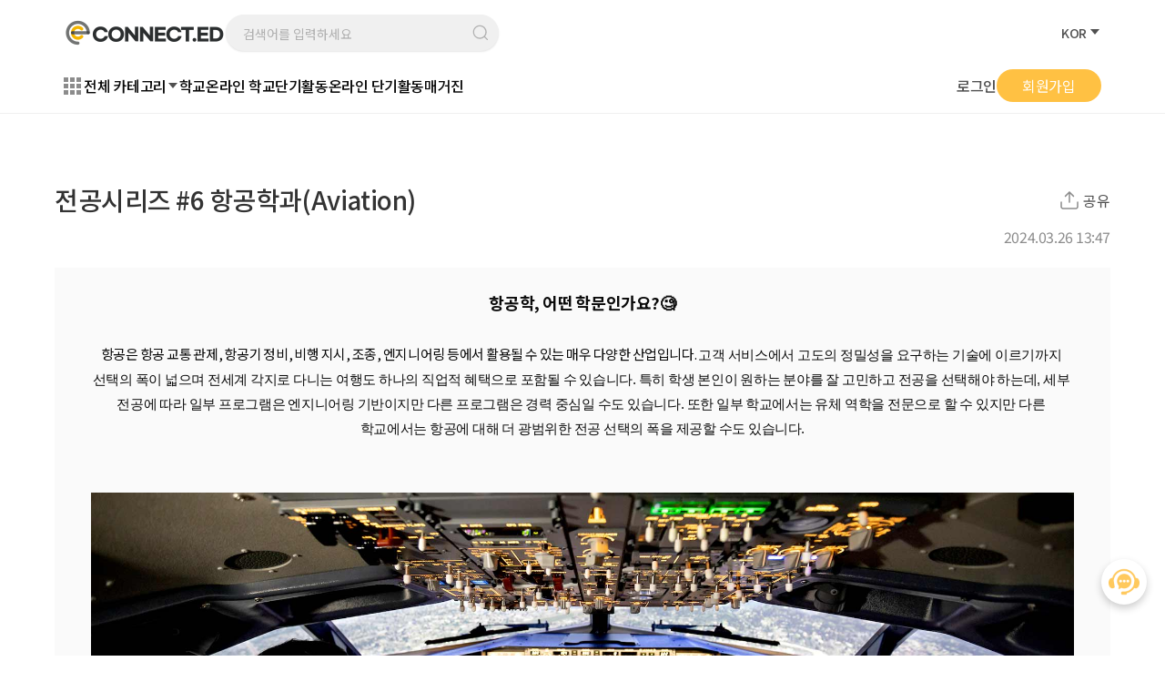

--- FILE ---
content_type: text/html; CharSet=UTF-8;charset=UTF-8
request_url: https://connectedu.com/magazine-post/6__aviation
body_size: 234958
content:

<!DOCTYPE html>
<html>

<head>

    <script type="text/javascript" src="https://connectedu.com/lib/dist/js/jquery.js"></script>
<script type="text/javascript">window.PBVAR = {"home_url":"https:\/\/connectedu.com\/","locale_domain":"pbpress","ajax_url":"https:\/\/connectedu.com\/ajax","fileupload_url":"https:\/\/connectedu.com\/fileupload","filebase_url":"https:\/\/connectedu.com\/uploads\/","theme_domain":"connectedu","is_user_logged_in":false,"user_login_url":"https:\/\/connectedu.com\/login"};</script>
<script type="text/javascript" src="https://connectedu.com/lib/dist/comp-lib/all-main.js"></script>

	<script type="text/plain" id="pb-crypt-public-key">-----BEGIN PUBLIC KEY-----
MIIBIjANBgkqhkiG9w0BAQEFAAOCAQ8AMIIBCgKCAQEAuqf+yrnXwX8r6AaNotQy
gkf4mdqeJ8PnsHWjhgJWLzFm/TD8lWRhQtTlPbWao7sNrnE2X71T4gYBR8BRYqNp
3D9x4L4xBtB73V1+j9YU4AbPiGq8xx3ew5nwCwu6xKRTVEg+nIrZCgluhhMPYDLE
aalZL+tSteT5N/5swK0nUe04nH2CRDiEne+lINoaFHDbi4vuQ54O9yUWkAg0hKAf
ws2EZB8uYdYEAk7xgFOI1XisCthRXCkWyKWQrKA7r+yBpTr8lB/1bdYncE3hfbGt
TOhfXTAmE+rFMCJsIn5RyPuZw40RP4vD4kw5kXooZNfZXWadh86t0Vh92Aojamgb
cQIDAQAB
-----END PUBLIC KEY-----
</script>

	<script type="text/javascript" src="https://connectedu.com/_pblang.js"></script>	<link rel="stylesheet" type="text/css" href="https://connectedu.com/_page_builder_compiled.css">
	<link rel="stylesheet" type="text/css" href="https://connectedu.com/lib/dist/css/page-builder/common.css?v=2">
	<script src="https://maps.googleapis.com/maps/api/js?key=AIzaSyBvHXb0hXEJwqfcSQlM7KMxqzrxCmazlPM&libraries=geometry,places" defer></script>
 
        <script src="https://www.googleoptimize.com/optimize.js?id=OPT-MWFQBG3"></script>
        <meta charset="UTF-8">
    <meta http-equiv="X-UA-Compatible" content="IE=edge">
    <meta name="viewport" content="width=device-width, initial-scale=1.0, maximum-scale=1.0, user-scalable=no" />

    <link rel="apple-touch-icon" sizes="57x57" href="https://connectedu.com/themes/connected/img/icon/apple-icon-57x57.png">
    <link rel="apple-touch-icon" sizes="60x60" href="https://connectedu.com/themes/connected/img/icon/apple-icon-60x60.png">
    <link rel="apple-touch-icon" sizes="72x72" href="https://connectedu.com/themes/connected/img/icon/apple-icon-72x72.png">
    <link rel="apple-touch-icon" sizes="76x76" href="https://connectedu.com/themes/connected/img/icon/apple-icon-76x76.png">
    <link rel="apple-touch-icon" sizes="114x114" href="https://connectedu.com/themes/connected/img/icon/apple-icon-114x114.png">
    <link rel="apple-touch-icon" sizes="120x120" href="https://connectedu.com/themes/connected/img/icon/apple-icon-120x120.png">
    <link rel="apple-touch-icon" sizes="144x144" href="https://connectedu.com/themes/connected/img/icon/apple-icon-144x144.png">
    <link rel="apple-touch-icon" sizes="152x152" href="https://connectedu.com/themes/connected/img/icon/apple-icon-152x152.png">
    <link rel="apple-touch-icon" sizes="180x180" href="https://connectedu.com/themes/connected/img/icon/apple-icon-180x180.png">
    <link rel="icon" type="image/png" sizes="192x192" href="https://connectedu.com/themes/connected/img/icon/android-icon-192x192.png">
    <link rel="icon" type="image/png" sizes="32x32" href="https://connectedu.com/themes/connected/img/icon/favicon-32x32.png">
    <link rel="icon" type="image/png" sizes="96x96" href="https://connectedu.com/themes/connected/img/icon/favicon-96x96.png">
    <link rel="icon" type="image/png" sizes="16x16" href="https://connectedu.com/themes/connected/img/icon/favicon-16x16.png">

    <link rel="stylesheet" type="text/css" href="https://connectedu.com/themes/connected/lib/dist/css/pb-main.css?v=1.0.0">
    <!-- swiper -->
    <script type="text/javascript" src="https://connectedu.com/themes/connected/lib/dist/comp-lib/all.js?v=1.0.0"></script>
    <script src="https://cdn.jsdelivr.net/npm/swiper@8/swiper-bundle.min.js"></script>
    <link rel="stylesheet" href="https://cdn.jsdelivr.net/npm/swiper@9/swiper-bundle.min.css" />

    
    <!-- @wpteam script 시작 -->
    <!-- DateTimePicker -->
    <link rel="stylesheet" href="//code.jquery.com/ui/1.13.2/themes/base/jquery-ui.css">
    <script src="https://code.jquery.com/ui/1.13.2/jquery-ui.js"></script>
    <script src="https://cdnjs.cloudflare.com/ajax/libs/jqueryui-touch-punch/0.2.3/jquery.ui.touch-punch.min.js">
    </script>

    <!-- Star -->
    <link rel="stylesheet" href="https://connectedu.com/themes/connected//assets/css/star-rating-svg.css">
    <script src="https://connectedu.com/themes/connected//assets/js/star/jquery.star-rating-svg.js"></script>
    <!-- smooth scroll -->
    <script src="https://unpkg.com/smooth-scrollbar@latest/dist/smooth-scrollbar.js"></script>
    <!-- NiceSelect -->
    <link rel="stylesheet"
        href="https://cdnjs.cloudflare.com/ajax/libs/jquery-nice-select/1.1.0/css/nice-select.min.css">
    <script src="https://cdnjs.cloudflare.com/ajax/libs/jquery-nice-select/1.1.0/js/jquery.nice-select.min.js"></script>

    <link rel="stylesheet" type="text/css"
        href="https://connectedu.com/themes/connected//assets/css/common2.css?v=1.0.0">
    <script type="text/javascript" src="https://connectedu.com/themes/connected//assets/js/common2.js?v=1.0.0"></script>
    <script type="text/javascript" src="https://connectedu.com/themes/connected//assets/js/custom.js?v=1.0.0"></script>
    <script src="https://cdnjs.cloudflare.com/ajax/libs/parsley.js/2.9.2/parsley.min.js"></script>
    <script src="https://connectedu.com/themes/connected//assets/js/custom-parsley.js"></script>
    <script src="https://connectedu.com/themes/connected//assets/js/ko.js"></script>
    <!-- @wpteam script 종료 -->
    <!-- gsap & TWEENMAX -->
    <script src="https://cdnjs.cloudflare.com/ajax/libs/gsap/3.11.3/gsap.min.js"></script>
    <script src="https://cdnjs.cloudflare.com/ajax/libs/gsap/2.0.2/TweenMax.min.js"></script>
    <script src="https://cdnjs.cloudflare.com/ajax/libs/gsap/3.11.3/ScrollTrigger.min.js"></script>
    <script src="https://cdnjs.cloudflare.com/ajax/libs/gsap/3.12.5/ScrollToPlugin.min.js"></script>

        <title>커넥티드 - 전공시리즈 #6 항공학과(Aviation)</title>
    <meta name="title" content="커넥티드 - 전공시리즈 #6 항공학과(Aviation)">
    <meta name="keywords" content="">
    <meta name="robots" content="index, follow">
    <meta name="language" content="Korean">

    <!-- Search Engine -->
    <meta name="description" content="항공학, 어떤 학문인가요?🧐​항공은 항공 교통 관제, 항공기 정비, 비행 지시, 조종, 엔지니어링 등에서 활용될 수 있는 매우 다양한 산업입니다. 고객 서비스에서 고도의 정밀성을 ">
    <meta name="image" content="https://connectedu.com/uploads/20240326/dNwlNuTZ9dxQNfw.png">
    <!-- Schema.org for Google -->
    <meta itemprop="name" content="커넥티드 - 전공시리즈 #6 항공학과(Aviation)">
    <meta itemprop="description" content="항공학, 어떤 학문인가요?🧐​항공은 항공 교통 관제, 항공기 정비, 비행 지시, 조종, 엔지니어링 등에서 활용될 수 있는 매우 다양한 산업입니다. 고객 서비스에서 고도의 정밀성을 ">

    <meta itemprop="image" content="https://connectedu.com/uploads/20240326/dNwlNuTZ9dxQNfw.png">
    <!-- Open Graph general (Facebook, Pinterest & Google+) -->
    <meta property="og:title" content="커넥티드 - 전공시리즈 #6 항공학과(Aviation)">
    <meta property="og:description" content="항공학, 어떤 학문인가요?🧐​항공은 항공 교통 관제, 항공기 정비, 비행 지시, 조종, 엔지니어링 등에서 활용될 수 있는 매우 다양한 산업입니다. 고객 서비스에서 고도의 정밀성을 ">
    <meta property="og:locale" content="ko_KR">
    <meta property="og:type" content="website">
    <meta property="og:image" content="https://www.connectedu.com/themes/connected/img/og_new.png">
    <meta property="og:url" content="https://connectedu.com/">
    <meta property="og:site_name" content="커넥티드">

    <meta name="facebook-domain-verification" content="ceg8hozu78orpcw7kul1sdm6812f9u" />

    <!-- Google Tag Manager -->
    <script>
    (function(w, d, s, l, i) {
        w[l] = w[l] || [];
        w[l].push({
            'gtm.start': new Date().getTime(),
            event: 'gtm.js'
        });
        var f = d.getElementsByTagName(s)[0],
            j = d.createElement(s),
            dl = l != 'dataLayer' ? '&l=' + l : '';
        j.async = true;
        j.src =
            'https://www.googletagmanager.com/gtm.js?id=' + i + dl;
        f.parentNode.insertBefore(j, f);
    })(window, document, 'script', 'dataLayer', 'GTM-WJR8W6Q');
    </script>
    <!-- End Google Tag Manager -->

        <!-- Google Tag Manager -->
    <script>
    (function(w, d, s, l, i) {
        w[l] = w[l] || [];
        w[l].push({
            'gtm.start': new Date().getTime(),
            event: 'gtm.js'
        });
        var f = d.getElementsByTagName(s)[0],
            j = d.createElement(s),
            dl = l != 'dataLayer' ? '&l=' + l : '';
        j.async = true;
        j.src =
            'https://www.googletagmanager.com/gtm.js?id=' + i + dl;
        f.parentNode.insertBefore(j, f);
    })(window, document, 'script', 'dataLayer', 'GTM-T9NSZH7');
    </script>
    <!-- End Google Tag Manager -->

    <!-- google-site-verification -->
    <meta name="google-site-verification" content="HWztslpKyZZEsWm3RFYX2xKl73ZkcAsvKbo9Ywokq78" />

    <!-- Global site tag (gtag.js) - Google Analytics -->
    <script async src="https://www.googletagmanager.com/gtag/js?id=UA-187951273-1"></script>
    <script>
    window.dataLayer = window.dataLayer || [];

    function gtag() {
        dataLayer.push(arguments);
    }
    gtag('js', new Date());
    gtag('config', 'UA-187951273-1');
    </script>

    <!-- Global site tag (gtag.js) - Google Analytics -->
    <script async src="https://www.googletagmanager.com/gtag/js?id=G-QPGV98SRWL"></script>
    <script>
    window.dataLayer = window.dataLayer || [];

    function gtag() {
        dataLayer.push(arguments);
    }
    gtag('js', new Date());
    gtag('config', 'G-QPGV98SRWL');
    </script>

    <!-- Global site tag (gtag.js) - Google Analytics -->
    <script async src="https://www.googletagmanager.com/gtag/js?id=AW-771174763"></script>
    <script>
    window.dataLayer = window.dataLayer || [];

    function gtag() {
        dataLayer.push(arguments);
    }
    gtag('js', new Date());
    gtag('config', 'AW-771174763');
    </script>

    <!-- Event snippet for 페이지 조회 conversion page -->
    <script>
    gtag('event', 'conversion', {
        'send_to': 'AW-771174763/w9JBCKyJ78QCEOvi3O8C'
    });
    </script>

    
    <!-- naver-site-verification -->
    <meta name="naver-site-verification" content="0484b9a899fa8076d2db02d74a9238e6f52dfea2" />

    <!-- Facebook Pixel Code -->
    <script>
    ! function(f, b, e, v, n, t, s) {
        if (f.fbq) return;
        n = f.fbq = function() {
            n.callMethod ?
                n.callMethod.apply(n, arguments) : n.queue.push(arguments)
        };
        if (!f._fbq) f._fbq = n;
        n.push = n;
        n.loaded = !0;
        n.version = '2.0';
        n.queue = [];
        t = b.createElement(e);
        t.async = !0;
        t.src = v;
        s = b.getElementsByTagName(e)[0];
        s.parentNode.insertBefore(t, s)
    }(window, document, 'script',
        'https://connect.facebook.net/en_US/fbevents.js');
    fbq('init', '1481763072014603');
    fbq('track', 'PageView');
    </script>
    <noscript><img height="1" width="1" style="display:none"
            src="https://www.facebook.com/tr?id=1481763072014603&ev=PageView&noscript=1" /></noscript>
    <!-- End Facebook Pixel Code -->

    <!-- Channel Plugin Scripts -->
    <script>
    (function() {
        var w = window;
        if (w.ChannelIO) {
            return (window.console.error || window.console.log || function() {})(
                'ChannelIO script included twice.');
        }
        var ch = function() {
            ch.c(arguments);
        };
        ch.q = [];
        ch.c = function(args) {
            ch.q.push(args);
        };
        w.ChannelIO = ch;

        function l() {
            if (w.ChannelIOInitialized) {
                return;
            }
            w.ChannelIOInitialized = true;
            var s = document.createElement('script');
            s.type = 'text/javascript';
            s.async = true;
            s.src = 'https://cdn.channel.io/plugin/ch-plugin-web.js';
            s.charset = 'UTF-8';
            var x = document.getElementsByTagName('script')[0];
            x.parentNode.insertBefore(s, x);
        }
        if (document.readyState === 'complete') {
            l();
        } else if (window.attachEvent) {
            window.attachEvent('onload', l);
        } else {
            window.addEventListener('DOMContentLoaded', l, false);
            window.addEventListener('load', l, false);
        }
    })();
    /*
    ChannelIO('boot', {
      "pluginKey": "378cf6f4-3169-4a37-a85e-2e8b36cdab6a"
    });
    */
    </script>
    <!-- End Channel Plugin -->

    <!-- nam [s] -->
    <style>
    #pb-pc-submenu-list li:first-child {
        display: none;
    }

    #pb-mobile-menu-panel>.menu-list>li:last-child {
        display: none;
    }

    #pb-pc-submenu-list>li.locale-link:hover .submenu-group,
    #pb-pc-submenu-list>li>.submenu-group>.submenu-list>li.change-locale-menu,
    #pb-pc-submenu-list>li>.submenu-group>.submenu-list>li.change-locale-menu li {
        display: block !important;
        opacity: 1;
    }

    @media screen and (max-width: 767px) {
        #pb-mobile-menu-panel {
            padding-bottom: 140px;
        }

        .locale-selector.mobile {
            width: 120px;
            margin: 0 auto;
        }
    }
    </style>
    <!-- nam [e] -->

    <!-- Meta Pixel Code -->
    <script>
        !function(f,b,e,v,n,t,s)
        {if(f.fbq)return;n=f.fbq=function(){n.callMethod?
        n.callMethod.apply(n,arguments):n.queue.push(arguments)};
        if(!f._fbq)f._fbq=n;n.push=n;n.loaded=!0;n.version='2.0';
        n.queue=[];t=b.createElement(e);t.async=!0;
        t.src=v;s=b.getElementsByTagName(e)[0];
        s.parentNode.insertBefore(t,s)}(window, document,'script',
        'https://connect.facebook.net/en_US/fbevents.js');
        fbq('init', '1303307640364178');
        fbq('track', 'PageView');
    </script>
    <noscript>
        <img height="1" width="1" style="display:none"
        src="https://www.facebook.com/tr?id=1303307640364178&ev=PageView&noscript=1"
        />
    </noscript>
    <!-- End Meta Pixel Code -->

		<!-- Google tag (gtag.js) event -->
		<script>
			gtag('event', 'conversion_event_page_view_1', {
				// <event_parameters>
			});
		</script>

</head>

<body class="">

    <!-- Google Tag Manager (noscript) -->
    <noscript><iframe src="https://www.googletagmanager.com/ns.html?id=GTM-WJR8W6Q" height="0" width="0"
            style="display:none;visibility:hidden"></iframe></noscript>
    <!-- End Google Tag Manager (noscript) -->

    <script>
    var open_id = 1;

    function popup_close(popup_id, idx) {
        $('#' + popup_id).hide();
        open_id += 1;
        $(".main-body-frame").css("margin-top", "0");
        popup_chk_2();
    }

    function popup_close_fix(popup_id, idx) {
        let today = new Date();

        let year = today.getFullYear(); // 년도
        let month = today.getMonth() + 1; // 월
        let date = today.getDate(); // 날짜
        let day = today.getDay(); // 요일
        var dateString = year + '-' + month + '-' + date;

        console.log(dateString);

        //var dateString = '2026-01-18';

        localStorage.setItem(popup_id, dateString);
        $('#' + popup_id).hide();
        open_id += 1;
        popup_chk_2();
    }

    // 논스크롤 노출
    function popup_chk(popup_id, idx) {
        if (open_id == idx) {
            if (!localStorage.getItem(popup_id)) {
                $('#' + popup_id).show();
            } else {
                var chk_date = localStorage.getItem(popup_id);
                let today = new Date();

                let year = today.getFullYear(); // 년도
                let month = today.getMonth() + 1; // 월
                let date = today.getDate(); // 날짜
                let day = today.getDay(); // 요일
                var dateString = year + '-' + month + '-' + date;

                console.log(dateString);

                //var dateString = '2026-01-18';
                if (dateString != chk_date) {
                    localStorage.removeItem(popup_id);
                    $('#' + popup_id).show();
                } else {
                    open_id += 1;
                    $('#' + popup_id).hide();
                }
            }
        }
    }

    var scrollPosition = 0;

    $(document).ready(function() {
        scrollPosition = window.scrollY || document.documentElement.scrollTop;
    });

    // 스크롤 노출
    function popup_chk_scroll(popup_id, idx) {
        var nowPosition = window.scrollY || document.documentElement.scrollTop;
        //if(scrollPosition == nowPosition || scrollPosition == 0){
        if (scrollPosition == nowPosition || nowPosition == 0) {
            return false;
        }
        if (open_id == idx) {
            if (!localStorage.getItem(popup_id)) {
                $('#' + popup_id + ".open-point-S").show();
                $('#' + popup_id + ".open-point-S").removeClass("open-point-S");
            } else {
                var chk_date = localStorage.getItem(popup_id);
                let today = new Date();

                let year = today.getFullYear(); // 년도
                let month = today.getMonth() + 1; // 월
                let date = today.getDate(); // 날짜
                let day = today.getDay(); // 요일
                var dateString = year + '-' + month + '-' + date;

                console.log(dateString);

                //var dateString = '2026-01-18';
                if (dateString != chk_date) {
                    localStorage.removeItem(popup_id);
                    $('#' + popup_id + ".open-point-S").show();
                    $('#' + popup_id + ".open-point-S").removeClass("open-point-S");
                } else {
                    open_id += 1;
                    $('#' + popup_id).hide();
                }
            }
        }
    }

    // 모두 노출
    function popup_chk_2() {
        $(".popup-layer-area").each(function() {
            var popup_id = $(this).attr("id");
            var id_split = popup_id.split("_");
            var idx = id_split[1];

            if (open_id == idx) {

                if (!localStorage.getItem(popup_id)) {
                    $('#' + popup_id).show();
                    return false;
                } else {
                    var chk_date = localStorage.getItem(popup_id);
                    let today = new Date();

                    let year = today.getFullYear(); // 년도
                    let month = today.getMonth() + 1; // 월
                    let date = today.getDate(); // 날짜
                    let day = today.getDay(); // 요일
                    var dateString = year + '-' + month + '-' + date;

                    console.log(dateString);

                    //var dateString = '2026-01-18';
                    if (dateString != chk_date) {
                        localStorage.removeItem(popup_id);
                        $('#' + popup_id).show();
                        return false;
                    } else {
                        open_id += 1;
                        $('#' + popup_id).hide();
                    }
                }
            }

        });

    }

    // 띠배너 노출
    function popup_chk_top(popup_id) {
        if (!localStorage.getItem(popup_id)) {
            $('#' + popup_id).show();
        } else {
            var chk_date = localStorage.getItem(popup_id);
            let today = new Date();

            let year = today.getFullYear(); // 년도
            let month = today.getMonth() + 1; // 월
            let date = today.getDate(); // 날짜
            let day = today.getDay(); // 요일
            var dateString = year + '-' + month + '-' + date;

            console.log(dateString);

            //var dateString = '2026-01-18';
            if (dateString != chk_date) {
                localStorage.removeItem(popup_id);
                $('#' + popup_id).show();
            } else {
                open_id += 1;
                $('#' + popup_id).hide();
            }
        }
    }
    </script>
    <div id="wrap" class="main">
                <header id="pb-header" class="pb-header">
                        <div class="header__inner">
                <div class="hd__top">
                    <div class="hd-search">
                        <a href="/" class="logo">
                            <img src="https://connectedu.com/themes/connected//assets/img/common/logo.png" alt="커넥티드 로고">
                        </a>
                        <div class="col-search" style="width:300px;">
                            <div class="search-group in out end" id="pb-header-search-group">
                                <div class="search-input-group">
                                    <input type="text" id="pb-header-search-keyword-input"
                                        placeholder="검색어를 입력하세요"
                                        class="form-control inset keyword-input" autocomplete="false" data-search-input>
                                    <label class="icon" for="pb-header-search-keyword-input"></label>

                                </div>
                                <div class="autocomplete-group" data-autocomplete-group>
                                    <ul class="search-list skeleton">
                                        <li>
                                            <div class="wrap">
                                                <i class="icon skeleton-item"></i>
                                                <div class="content">
                                                    <div class="title"><span
                                                            class="skeleton-item">_______________________</span></div>
                                                    <div class="rmk"><span
                                                            class="skeleton-item">______________________</span>
                                                    </div>
                                                </div>
                                            </div>
                                        </li>
                                        <li>
                                            <div class="wrap">
                                                <i class="icon skeleton-item"></i>
                                                <div class="content">
                                                    <div class="title"><span class="skeleton-item">_________________
                                                            _______</span></div>
                                                    <div class="rmk"><span class="skeleton-item">_______________</span>
                                                    </div>
                                                </div>
                                            </div>
                                        </li>
                                        <li>
                                            <div class="wrap">
                                                <i class="icon skeleton-item"></i>
                                                <div class="content">
                                                    <div class="title"><span
                                                            class="skeleton-item">_________________</span>
                                                    </div>
                                                    <div class="rmk"><span
                                                            class="skeleton-item">___________________</span>
                                                    </div>
                                                </div>
                                            </div>
                                        </li>
                                    </ul>
                                    <ul class="search-list results" data-autocomplete-results>
                                        <li>
                                            <a href="" class="wrap">
                                                <i class="icon school"></i>
                                                <div class="content">
                                                    <div class="title">Harvard University</div>
                                                    <div class="rmk">345개의 학교 결과가 있습니다.</div>
                                                </div>
                                            </a>
                                        </li>
                                        <li>
                                            <a href="" class="wrap">
                                                <i class="icon magazine"></i>
                                                <div class="content">
                                                    <div class="title">Harvard University</div>
                                                    <div class="rmk">345개의 학교 결과가 있습니다.</div>
                                                </div>
                                            </a>
                                        </li>
                                        <li>
                                            <a href="" class="wrap">
                                                <i class="icon activity"></i>
                                                <div class="content">
                                                    <div class="title">Harvard University</div>
                                                    <div class="rmk">345개의 학교 결과가 있습니다.</div>
                                                </div>
                                            </a>
                                        </li>
                                    </ul>
                                </div>
                            </div>
                        </div>
                        <button type="button" class="mo-icon_menu"></button>
                    </div>
                    
                    <div class="hd-language">
                        <ul class="hd-navigation">
                            <li>
                                <div class="setting-lang">
                                    <span
                                        class="current">KOR</span>
                                    <button type="button" class="btn_open"></button>
                                    <ul class="lang_list">
                                                                                <li><a
                                                href="https://connectedu.com/change-locale?locale=en_US&redirect_url=https%3A%2F%2Fconnectedu.com%2Fmagazine-post%2F6__aviation">ENG</a>
                                        </li>
                                                                                <li><a
                                                href="https://connectedu.com/change-locale?locale=zh_CN&redirect_url=https%3A%2F%2Fconnectedu.com%2Fmagazine-post%2F6__aviation">CN</a>
                                        </li>
                                                                            </ul>
                                </div>
                            </li>
                        </ul>
                    </div>
                </div>
                <div class="hd__bottom">
                    <div class="hd_category_gnb">
    <div class="category">
        <div class="category_icon">
            <span></span><span></span><span></span><span></span>
            <span></span><span></span><span></span><span></span><span></span>
        </div>
        <p>전체 카테고리</p>
        <button type="button" class="btn_open"></button>
    </div>
    <nav id="gnb">
        <ul id="pb-pc-submenu-list" class="menu-list">
            <li></li>
            
<li class=" ">
    <a href="https://connectedu.com/school-home" >
        <span>학교</span>
                    </a>

    </li>
<li class=" ">
    <a href="https://connectedu.com/online-school-home" >
        <span>온라인 학교</span>
                    </a>

    </li>
<li class=" ">
    <a href="https://connectedu.com/activity-home" >
        <span>단기활동</span>
                    </a>

    </li>
<li class=" ">
    <a href="https://connectedu.com/online-activity-home" >
        <span>온라인 단기활동</span>
                    </a>

    </li>
<li class=" ">
    <a href="https://connectedu.com/magazine-home" >
        <span>매거진</span>
                    </a>

    </li>        </ul>
    </nav>
</div>
<div class="hd_login">
    <!-- 비로그인 환경 -->
        <a href="https://connectedu.com/login" class="btn_login">로그인</a>
    <a href="https://connectedu.com/signup" class="btn-smType btn-round btn_signup">회원가입</a>
    <!-- 로그인 환경 -->
    </div>

                </div>
            </div>
            <div id="hd_category">
    <div class="category__inner">
        <ul class="category">
            <li></li>
            
<li class=" ">
    
        <a href="https://connectedu.com/school-home"  class="category_nm end">
        <span>학교</span>
    </a>
        </li>
<li class=" ">
    
        <a href="https://connectedu.com/online-school-home"  class="category_nm end">
        <span>온라인 학교</span>
    </a>
        </li>
<li class=" ">
    
        <a href="https://connectedu.com/activity-home"  class="category_nm end">
        <span>단기활동</span>
    </a>
        </li>
<li class=" ">
    
        <a href="https://connectedu.com/online-activity-home"  class="category_nm end">
        <span>온라인 단기활동</span>
    </a>
        </li>
<li class=" ">
    
        <a href="https://connectedu.com/magazine-home"  class="category_nm end">
        <span>매거진</span>
    </a>
        </li>        </ul>
    </div>
</div>


            <div class="mobile_gnb">
    <div class="mobile_gnb__inner">
        <div class="mobile_gnb__header">
            <div class="logo">
                <img src="https://connectedu.com/themes/connected//assets/img/common/logo.png" alt="로고">
            </div>
            <button type="button" class="btn_close"></button>
        </div>
        <div class="mobile_gnb__content">
            <!-- 로그인 전 로그인 유도 -->
                        <div class="m_gnb-login">
                <span>
                     로그인 하시고<br>더 자세한 정보를 확인하세요!                </span>
                <a href="https://connectedu.com/login" class="btn_login">로그인</a>
            </div>
                        <ul class="m-gnb">
                <!-- 로그인 후 마이페이지 노출 -->
                                        <li><button type="button" class="a_menu a_gnb end">
                                <a href="https://connectedu.com/school-home">학교</a>
                            </button>

                    </li>        <li><button type="button" class="a_menu a_gnb end">
                                <a href="https://connectedu.com/online-school-home">온라인 학교</a>
                            </button>

                    </li>        <li><button type="button" class="a_menu a_gnb end">
                                <a href="https://connectedu.com/activity-home">단기활동</a>
                            </button>

                    </li>        <li><button type="button" class="a_menu a_gnb end">
                                <a href="https://connectedu.com/online-activity-home">온라인 단기활동</a>
                            </button>

                    </li>        <li><button type="button" class="a_menu a_gnb end">
                                <a href="https://connectedu.com/magazine-home">매거진</a>
                            </button>

                    </li>            </ul>
        </div>
        <div class="mobile_gnb__mypage">
            <div class="gnb_mypage__inner">
                <button type="button" class="btn_revert">전체</button>
                <ul class="mypage__menu">
                    <li><a href="https://connectedu.com/mypage" class="my_info">계정 정보</a></li>
                    <li><a href="https://connectedu.com/mypage/notifications" class="my_noti">알림</a>
                    </li>
                    <li><a href="https://connectedu.com/mypage/interests" class="my_like">관심리스트</a>
                    </li>
                    <!-- <li><a href="https://connectedu.com/mypage/portfolio"
                            class="my_portfolio">포트폴리오</a></li> -->
                    <li><a href="https://connectedu.com/application/paymentlist"
                            class="my_payment">결제내역</a>
                    </li>
                    <li><a href="https://connectedu.com/application/applicationlist"
                            class="my_aplc">지원서 리스트</a></li>
                    <li><a href="https://connectedu.com/logout" class="logout">로그아웃</a></li>
                </ul>
            </div>
        </div>
    </div>
</div>

        </header>
        <script type="text/javascript">
        jQuery(document).ready(function($) {
            $("#pb-header-search-group").pb_header_search_group();
        });
        </script>

        <link rel="stylesheet" href="/html/css/fonts.css?20260118053317">
        <link rel="stylesheet" href="/html/css/style.css?20260118053317">
        <script src="/html/js/js.js?20260118053317"></script>

        
        <!-- <div class="main-body-frame"> -->
        <main>		<script src="//developers.kakao.com/sdk/js/kakao.min.js"></script>
		<script type="text/javascript">Kakao.init('bfcdd0d4cd3e1c23d38044de50af7ade');</script>
	<style>
@media screen and (max-width: 768px) {
    header {
        display: none !important;
    }

    main {
        padding-top: 0px !important;
    }
}
</style>
<div class="mobile__header">
    <a href="https://connectedu.com/magazine" class="btn_back"></a>
    <h3 class="title">전공시리즈 #6 항공학과(Aviation)</h3>
    <div class="mobile_header-btns">
        <button type="button" class="btn_share" onclick="openModal('modal-share-school')"></button>
        <a href="https://connectedu.com/" class="btn_home"></a>
    </div>
</div>

<div class="container">
    <div class="magazine__inner detail">
        <div class="magazine_title">
            <div class="title">
                <h3>전공시리즈 #6 항공학과(Aviation)</h3>
                <button type="button" class="btn_share"
                    onclick="openModal('modal-share-school')">공유</button>
            </div>
            <div class="date">
                <span>2024.03.26 13:47</span>
            </div>
        </div>
        <div class="magazine_cnts">
            <br><div class="se-component se-text se-l-default" id="SE-44f9a71a-99c4-481f-9a1d-eb82c49b4d48" style="margin: 0px; padding: 0px; border: 0px; font-variant-numeric: inherit; font-variant-east-asian: inherit; font-stretch: inherit; font-size: medium; line-height: inherit; font-family: se-nanumgothic, sans-serif; vertical-align: baseline; position: relative; color: rgb(85, 85, 85);"><div class="se-component-content" style="margin: 0px auto; padding: 0px 40px; border: 0px; font: inherit; vertical-align: baseline; max-width: 100%;"><div class="se-section se-section-text se-l-default" style="margin: 0px; padding: 0px; border: 0px; font: inherit; vertical-align: baseline;"><div class="se-module se-module-text" style="margin: 0px; padding: 0px; border: 0px; font: inherit; vertical-align: baseline;"><p class="se-text-paragraph se-text-paragraph-align-center " id="SE-ee2c058e-f02a-4094-89e1-7023fe55f4c3" style="margin-bottom: 0px; padding: 0px; border: 0px; font-style: inherit; font-variant: inherit; font-weight: inherit; font-stretch: inherit; font-size: 0px; line-height: 1.8; font-family: inherit; vertical-align: baseline; word-break: break-word; overflow-wrap: break-word; white-space: pre-wrap; text-align: center !important;"><br></p><p class="se-text-paragraph se-text-paragraph-align-center " id="SE-fea0c610-e622-4108-8f2c-491234ccde21" style="margin-bottom: 0px; padding: 0px; border: 0px; font-style: inherit; font-variant: inherit; font-weight: inherit; font-stretch: inherit; font-size: 0px; line-height: 1.8; font-family: inherit; vertical-align: baseline; word-break: break-word; overflow-wrap: break-word; white-space: pre-wrap; text-align: center !important;"><span class="se-fs- se-ff-nanumbarungothic   " id="SE-fe093481-720b-4f2c-af76-4f2b40526c89" style="margin: 0px; padding: 0px; border: 0px; font-style: inherit; font-variant: inherit; font-weight: inherit; font-stretch: inherit; font-size: 15px; line-height: inherit; font-family: se-nanumbarungothic, " b098눔바른고딕",="" nanumbarungothic,="" sans-serif,="" meiryo;="" vertical-align:="" baseline;"=""><span style="font-size: 18px; font-weight: 700; letter-spacing: -0.4px; font-family: inherit; font-style: inherit; font-variant-ligatures: inherit; font-variant-caps: inherit;">항공학, 어떤 학문인가요?🧐</span></span></p><p class="se-text-paragraph se-text-paragraph-align-center " id="SE-fea0c610-e622-4108-8f2c-491234ccde21" style="margin-bottom: 0px; padding: 0px; border: 0px; font-style: inherit; font-variant: inherit; font-weight: inherit; font-stretch: inherit; font-size: 0px; line-height: 1.8; font-family: inherit; vertical-align: baseline; word-break: break-word; overflow-wrap: break-word; white-space: pre-wrap; text-align: center !important;"><span class="se-fs- se-ff-nanumbarungothic   " id="SE-fe093481-720b-4f2c-af76-4f2b40526c89" style="margin: 0px; padding: 0px; border: 0px; font-style: inherit; font-variant: inherit; font-weight: inherit; font-stretch: inherit; font-size: 15px; line-height: inherit; font-family: se-nanumbarungothic, " b098눔바른고딕",="" nanumbarungothic,="" sans-serif,="" meiryo;="" vertical-align:="" baseline;"="">​</span></p><p class="se-text-paragraph se-text-paragraph-align-center " id="SE-378e621f-c789-4f26-8ded-11d35684acab" style="margin-bottom: 0px; padding: 0px; border: 0px; font-style: inherit; font-variant: inherit; font-weight: inherit; font-stretch: inherit; font-size: 0px; line-height: 1.8; font-family: inherit; vertical-align: baseline; word-break: break-word; overflow-wrap: break-word; white-space: pre-wrap; text-align: center !important;"><span class="se-fs- se-ff-nanumbarungothic   " id="SE-39c11004-a409-4737-8d07-d200fd4208c0" style="margin: 0px; padding: 0px; border: 0px; font-style: inherit; font-variant: inherit; font-weight: inherit; font-stretch: inherit; font-size: 15px; line-height: inherit; font-family: se-nanumbarungothic, " b098눔바른고딕",="" nanumbarungothic,="" sans-serif,="" meiryo;="" vertical-align:="" baseline;"="">항공은 항공 교통 관제, 항공기 정비, 비행 지시, 조종, 엔지니어링 등에서 활용될 수 있는 매우 다양한 산업입니다. </span><span style="font-size: 15px; font-style: inherit; font-variant-ligatures: inherit; font-variant-caps: inherit; font-weight: inherit; font-family: inherit;">고객 서비스에서 고도의 정밀성을 요구하는 기술에 이르기까지 선택의 폭이 넓으며 </span><span style="font-size: 15px; font-style: inherit; font-variant-ligatures: inherit; font-variant-caps: inherit; font-weight: inherit; font-family: inherit;">전세계 각지로 다니는 여행도 하나의 직업적 혜택으로 포함될 수 있습니다. </span><span style="font-size: 15px; font-style: inherit; font-variant-ligatures: inherit; font-variant-caps: inherit; font-weight: inherit; font-family: inherit;">특히 학생 본인이 원하는 분야를 잘 고민하고 전공을 선택해야 하는데, </span><span style="font-size: 15px; font-style: inherit; font-variant-ligatures: inherit; font-variant-caps: inherit; font-weight: inherit; font-family: inherit;">세부 전공에 따라 일부 프로그램은 엔지니어링 기반이지만 다른 프로그램은 경력 중심일 수도 있습니다. </span><span style="font-size: 15px; font-style: inherit; font-variant-ligatures: inherit; font-variant-caps: inherit; font-weight: inherit; font-family: inherit;">또한 일부 학교에서는 유체 역학을 전문으로 할 수 있지만 </span><span style="font-size: 15px; font-style: inherit; font-variant-ligatures: inherit; font-variant-caps: inherit; font-weight: inherit; font-family: inherit;">다른 학교에서는 항공에 대해 더 광범위한 전공 선택의 폭을 제공할 수도 있습니다.</span></p><p class="se-text-paragraph se-text-paragraph-align-center " id="SE-378e621f-c789-4f26-8ded-11d35684acab" style="margin-bottom: 0px; padding: 0px; border: 0px; font-style: inherit; font-variant: inherit; font-weight: inherit; font-stretch: inherit; font-size: 0px; line-height: 1.8; font-family: inherit; vertical-align: baseline; word-break: break-word; overflow-wrap: break-word; white-space: pre-wrap; text-align: center !important;"><span class="se-fs- se-ff-nanumbarungothic   " id="SE-39c11004-a409-4737-8d07-d200fd4208c0" style="margin: 0px; padding: 0px; border: 0px; font-style: inherit; font-variant: inherit; font-weight: inherit; font-stretch: inherit; font-size: 15px; line-height: inherit; font-family: se-nanumbarungothic, " b098눔바른고딕",="" nanumbarungothic,="" sans-serif,="" meiryo;="" vertical-align:="" baseline;"=""><br></span></p></div></div></div></div><div class="se-component se-image se-l-default" id="SE-cc368ffb-f1e4-48e4-a123-918ad8a0396d" style="margin: 30px 0px 0px; padding: 0px; border: 0px; font-variant-numeric: inherit; font-variant-east-asian: inherit; font-stretch: inherit; font-size: medium; line-height: inherit; font-family: se-nanumgothic, sans-serif; vertical-align: baseline; position: relative; color: rgb(85, 85, 85);"><div class="se-component-content se-component-content-normal" style="margin: 0px auto; padding: 0px 40px; border: 0px; font: inherit; vertical-align: baseline; max-width: 100%;"><div class="se-section se-section-image se-l-default se-section-align-center" style="margin: 0px auto; padding: 0px; border: 0px; font: inherit; vertical-align: baseline; max-width: 64px;"><div class="se-module se-module-image" style="margin: 0px; padding: 0px; border: 0px; font: inherit; vertical-align: baseline;"></div></div></div></div><div class="se-component se-text se-l-default" id="SE-d78db196-1201-48ab-8884-6650df04f108" style="margin: 20px 0px 0px; padding: 0px; border: 0px; font-variant-numeric: inherit; font-variant-east-asian: inherit; font-stretch: inherit; font-size: medium; line-height: inherit; font-family: se-nanumgothic, sans-serif; vertical-align: baseline; position: relative; color: rgb(85, 85, 85);"><div class="se-component-content" style="margin: 0px auto; padding: 0px 40px; border: 0px; font: inherit; vertical-align: baseline; max-width: 100%;"><div class="se-section se-section-text se-l-default" style="margin: 0px; padding: 0px; border: 0px; font: inherit; vertical-align: baseline;"><div class="se-module se-module-text" style="margin: 0px; padding: 0px; border: 0px; font: inherit; vertical-align: baseline;"><p class="se-text-paragraph se-text-paragraph-align-center " id="SE-a049efbc-a0ac-4caf-92f2-daefd10bc84c" style="margin-bottom: 0px; padding: 0px; border: 0px; font-style: inherit; font-variant: inherit; font-weight: inherit; font-stretch: inherit; font-size: 0px; line-height: 1.8; font-family: inherit; vertical-align: baseline; word-break: break-word; overflow-wrap: break-word; white-space: pre-wrap; text-align: center !important;"><img src="https://s3.ap-northeast-2.amazonaws.com/cdn.supremestudyabroadtool.com/20240319/uH34x0rj6D6wv4x.jpg" style="width: 100%;" data-filename="/20240319/aviation-header-hero.jpg"><span class="se-fs- se-ff-nanumbarungothic se-weight-unset  " id="SE-55c5a5a1-df42-4969-8c23-74710fc57b6f" style="margin: 0px; padding: 0px; border: 0px; font-style: inherit; font-variant: inherit; font-stretch: inherit; font-size: 15px; line-height: inherit; font-family: se-nanumbarungothic, " b098눔바른고딕",="" nanumbarungothic,="" sans-serif,="" meiryo;="" vertical-align:="" baseline;"=""><br></span></p><p class="se-text-paragraph se-text-paragraph-align-center " id="SE-a049efbc-a0ac-4caf-92f2-daefd10bc84c" style="margin-bottom: 0px; padding: 0px; border: 0px; font-style: inherit; font-variant: inherit; font-weight: inherit; font-stretch: inherit; font-size: 0px; line-height: 1.8; font-family: inherit; vertical-align: baseline; word-break: break-word; overflow-wrap: break-word; white-space: pre-wrap; text-align: center !important;"><span class="se-fs- se-ff-nanumbarungothic se-weight-unset  " id="SE-55c5a5a1-df42-4969-8c23-74710fc57b6f" style="margin: 0px; padding: 0px; border: 0px; font-style: inherit; font-variant: inherit; font-stretch: inherit; font-size: 15px; line-height: inherit; font-family: se-nanumbarungothic, " b098눔바른고딕",="" nanumbarungothic,="" sans-serif,="" meiryo;="" vertical-align:="" baseline;"="">​</span></p><p class="se-text-paragraph se-text-paragraph-align-center " id="SE-ea1dc88f-98cc-4a76-a6cb-afacab455914" style="margin-bottom: 0px; padding: 0px; border: 0px; font-style: inherit; font-variant: inherit; font-weight: inherit; font-stretch: inherit; font-size: 0px; line-height: 1.8; font-family: inherit; vertical-align: baseline; word-break: break-word; overflow-wrap: break-word; white-space: pre-wrap; text-align: center !important;"><span class="se-fs-fs15 se-ff-nanumbarungothic  se-style-unset " id="SE-8b95f20f-80ab-41eb-8960-8699a3de1a5e" style="margin: 0px; padding: 0px; border: 0px; font-variant: inherit; font-weight: inherit; font-stretch: inherit; font-size: 15px; line-height: inherit; font-family: se-nanumbarungothic, " b098눔바른고딕",="" nanumbarungothic,="" sans-serif,="" meiryo;="" vertical-align:="" baseline;="" color:="" rgb(0,="" 0,="" 0);"=""><span style="font-weight: 700; background-color: inherit; font-family: inherit; font-size: 16px;">"항공학과에서는 주로 어떤 것을 배우게 되나요?"</span></span></p><p class="se-text-paragraph se-text-paragraph-align-center " id="SE-c8792d49-ace4-42a5-9a1f-6f06443910eb" style="margin-bottom: 0px; padding: 0px; border: 0px; font-style: inherit; font-variant: inherit; font-weight: inherit; font-stretch: inherit; font-size: 0px; line-height: 1.8; font-family: inherit; vertical-align: baseline; word-break: break-word; overflow-wrap: break-word; white-space: pre-wrap; text-align: center !important;"><span class="se-fs-fs13 se-ff-nanumbarungothic   " id="SE-9a45155c-34f7-44a9-9d9d-146498252531" style="margin: 0px; padding: 0px; border: 0px; font-style: inherit; font-variant: inherit; font-weight: inherit; font-stretch: inherit; font-size: 15px; line-height: inherit;" b098눔바른고딕",="" nanumbarungothic,="" sans-serif,="" meiryo;="" vertical-align:="" baseline;"="">항공학과에서는 항공 정비, 항공 교통 관제 및 무인 항공기 시스템, 비행, 조종과 같은 폭넓은 분야의 과목을 전문적으로 배우게 됩니다. 또한 항공학과는 졸업 후 특수직으로 진출하는 만큼 현장에서 바로 실무에 투입될 수 있는 인재를 양성하기 위해 학부 과정에서도 많은 특전이 함께 제공됩니다. 미국 공항 경영진 협회(American Association of Airport Executives)에서 공인 회원 시험을 준비할 수도 있으며, 교내에 여러 개의 항공 학생 클럽이 있어 재학시절부터 네크워트를 쌓을 수도 있습니다. 항공학을 전공하는 것 이외에도 관련 전문 자격증을 취득하거나 다양한 연구 및 인턴 기회를 폭넓게 선택하여 활용하는 것이 좋습니다. 학교의 커리큘럼이 학생의 직업 목표를 잘 반영하는지 사전에 확인하는 것이 중요합니다.</span></p><p class="se-text-paragraph se-text-paragraph-align-center " id="SE-9160e389-b292-4307-8fad-85d2f851c9b9" style="margin-bottom: 0px; padding: 0px; border: 0px; font-style: inherit; font-variant: inherit; font-weight: inherit; font-stretch: inherit; font-size: 0px; line-height: 1.8; font-family: inherit; vertical-align: baseline; word-break: break-word; overflow-wrap: break-word; white-space: pre-wrap; text-align: center !important;"><span class="se-fs- se-ff-nanumbarungothic se-weight-unset  " id="SE-ef04b3ad-2f5d-41b3-bc15-d4a271ea2a2d" style="margin: 0px; padding: 0px; border: 0px; font-style: inherit; font-variant: inherit; font-stretch: inherit; font-size: 15px; line-height: inherit; font-family: se-nanumbarungothic, " b098눔바른고딕",="" nanumbarungothic,="" sans-serif,="" meiryo;="" vertical-align:="" baseline;"="">​</span></p><p class="se-text-paragraph se-text-paragraph-align-center " id="SE-4483dcb3-c189-461a-b27b-9cfcdfabf085" style="margin-bottom: 0px; padding: 0px; border: 0px; font-style: inherit; font-variant: inherit; font-weight: inherit; font-stretch: inherit; font-size: 0px; line-height: 1.8; font-family: inherit; vertical-align: baseline; word-break: break-word; overflow-wrap: break-word; white-space: pre-wrap; text-align: center !important;"><span class="se-fs-fs15 se-ff-nanumbarungothic  se-style-unset " id="SE-65180ad2-cb35-4d19-b1c7-ec698ca055e5" style="margin: 0px; padding: 0px; border: 0px; font-variant: inherit; font-weight: inherit; font-stretch: inherit; font-size: 15px; line-height: inherit; font-family: se-nanumbarungothic, " b098눔바른고딕",="" nanumbarungothic,="" sans-serif,="" meiryo;="" vertical-align:="" baseline;="" color:="" rgb(0,="" 0,="" 0);"=""><span style="font-weight: 700; background-color: inherit; font-family: inherit; font-size: 16px;">"항공학과, 왜 유망한가요?"</span></span></p><p class="se-text-paragraph se-text-paragraph-align-center " id="SE-23eb0375-4701-4f90-b60a-e4db82d3a4b1" style="margin-bottom: 0px; padding: 0px; border: 0px; font-style: inherit; font-variant: inherit; font-weight: inherit; font-stretch: inherit; font-size: 0px; line-height: 1.8; font-family: inherit; vertical-align: baseline; word-break: break-word; overflow-wrap: break-word; white-space: pre-wrap; text-align: center !important;"><span class="se-fs-fs13 se-ff-nanumbarungothic   " id="SE-493406eb-f2a5-4b84-8077-73a9ca38cb55" style="margin: 0px; padding: 0px; border: 0px; font-style: inherit; font-variant: inherit; font-weight: inherit; font-stretch: inherit; font-size: 15px; line-height: inherit;" b098눔바른고딕",="" nanumbarungothic,="" sans-serif,="" meiryo;="" vertical-align:="" baseline;"="">항공산업은 해외여행의 증가, 혁신적인 하이 테크놀로지 분야와 융합되고 있는 항공기 제조산업의 변화에 맞물려 새로운 직업군이 생기고 있는 산업 중 하나입니다. 특히 조종, 비행 지시, 항공기 역학, 엔지니어링 등의 분야는 최근 몇 년 동안 꾸준한 성장을 보이고 있습니다. 항공 및 상업용 조종사의 직업 성장률은 2024년까지 5%가 될 것으로 예상됩니다.</span></p><p class="se-text-paragraph se-text-paragraph-align-center " id="SE-23eb0375-4701-4f90-b60a-e4db82d3a4b1" style="margin-bottom: 0px; padding: 0px; border: 0px; font-style: inherit; font-variant: inherit; font-weight: inherit; font-stretch: inherit; font-size: 0px; line-height: 1.8; font-family: inherit; vertical-align: baseline; word-break: break-word; overflow-wrap: break-word; white-space: pre-wrap; text-align: center !important;"><br></p><p class="se-text-paragraph se-text-paragraph-align-center " id="SE-23eb0375-4701-4f90-b60a-e4db82d3a4b1" style="margin-bottom: 0px; padding: 0px; border: 0px; font-style: inherit; font-variant: inherit; font-weight: inherit; font-stretch: inherit; font-size: 0px; line-height: 1.8; font-family: inherit; vertical-align: baseline; word-break: break-word; overflow-wrap: break-word; white-space: pre-wrap; text-align: center !important;"><br></p><p class="se-text-paragraph se-text-paragraph-align-center " id="SE-23eb0375-4701-4f90-b60a-e4db82d3a4b1" style="margin-bottom: 0px; padding: 0px; border: 0px; font-style: inherit; font-variant: inherit; font-weight: inherit; font-stretch: inherit; font-size: 0px; line-height: 1.8; font-family: inherit; vertical-align: baseline; word-break: break-word; overflow-wrap: break-word; white-space: pre-wrap; text-align: center !important;"><span class="se-fs-fs13 se-ff-nanumbarungothic   " id="SE-493406eb-f2a5-4b84-8077-73a9ca38cb55" style="margin: 0px; padding: 0px; border: 0px; font-style: inherit; font-variant: inherit; font-weight: inherit; font-stretch: inherit; font-size: 13px; line-height: inherit; font-family: se-nanumbarungothic, " b098눔바른고딕",="" nanumbarungothic,="" sans-serif,="" meiryo;="" vertical-align:="" baseline;"=""><br></span></p><p class="se-text-paragraph se-text-paragraph-align-center " id="SE-23eb0375-4701-4f90-b60a-e4db82d3a4b1" style="margin-bottom: 0px; padding: 0px; border: 0px; font-style: inherit; font-variant: inherit; font-weight: inherit; font-stretch: inherit; font-size: 0px; line-height: 1.8; font-family: inherit; vertical-align: baseline; word-break: break-word; overflow-wrap: break-word; white-space: pre-wrap; text-align: center !important;"><span class="se-fs-fs13 se-ff-nanumbarungothic   " id="SE-493406eb-f2a5-4b84-8077-73a9ca38cb55" style="margin: 0px; padding: 0px; border: 0px; font-style: inherit; font-variant: inherit; font-weight: inherit; font-stretch: inherit; font-size: 13px; line-height: inherit; font-family: se-nanumbarungothic, " b098눔바른고딕",="" nanumbarungothic,="" sans-serif,="" meiryo;="" vertical-align:="" baseline;"=""><br></span></p><p class="se-text-paragraph se-text-paragraph-align-center " id="SE-23eb0375-4701-4f90-b60a-e4db82d3a4b1" style="margin-bottom: 0px; padding: 0px; border: 0px; font-style: inherit; font-variant: inherit; font-weight: inherit; font-stretch: inherit; font-size: 0px; line-height: 1.8; font-family: inherit; vertical-align: baseline; word-break: break-word; overflow-wrap: break-word; white-space: pre-wrap; text-align: center !important;"><span class="se-fs-fs13 se-ff-nanumbarungothic   " id="SE-493406eb-f2a5-4b84-8077-73a9ca38cb55" style="margin: 0px; padding: 0px; border: 0px; font-style: inherit; font-variant: inherit; font-weight: inherit; font-stretch: inherit; font-size: 13px; line-height: inherit; font-family: se-nanumbarungothic, " b098눔바른고딕",="" nanumbarungothic,="" sans-serif,="" meiryo;="" vertical-align:="" baseline;"="">/</span></p><p class="se-text-paragraph se-text-paragraph-align-center " id="SE-23eb0375-4701-4f90-b60a-e4db82d3a4b1" style="margin-bottom: 0px; padding: 0px; border: 0px; font-style: inherit; font-variant: inherit; font-weight: inherit; font-stretch: inherit; font-size: 0px; line-height: 1.8; font-family: inherit; vertical-align: baseline; word-break: break-word; overflow-wrap: break-word; white-space: pre-wrap; text-align: center !important;"><span class="se-fs-fs13 se-ff-nanumbarungothic   " id="SE-493406eb-f2a5-4b84-8077-73a9ca38cb55" style="margin: 0px; padding: 0px; border: 0px; font-style: inherit; font-variant: inherit; font-weight: inherit; font-stretch: inherit; font-size: 13px; line-height: inherit; font-family: se-nanumbarungothic, " b098눔바른고딕",="" nanumbarungothic,="" sans-serif,="" meiryo;="" vertical-align:="" baseline;"=""><br></span></p><p class="se-text-paragraph se-text-paragraph-align-center " id="SE-23eb0375-4701-4f90-b60a-e4db82d3a4b1" style="margin-bottom: 0px; padding: 0px; border: 0px; font-style: inherit; font-variant: inherit; font-weight: inherit; font-stretch: inherit; font-size: 0px; line-height: 1.8; font-family: inherit; vertical-align: baseline; word-break: break-word; overflow-wrap: break-word; white-space: pre-wrap; text-align: center !important;"><br></p><p class="se-text-paragraph se-text-paragraph-align-center " id="SE-23eb0375-4701-4f90-b60a-e4db82d3a4b1" style="margin-bottom: 0px; padding: 0px; border: 0px; font-style: inherit; font-variant: inherit; font-weight: inherit; font-stretch: inherit; font-size: 0px; line-height: 1.8; font-family: inherit; vertical-align: baseline; word-break: break-word; overflow-wrap: break-word; white-space: pre-wrap; text-align: center !important;"><br></p><p class="se-text-paragraph se-text-paragraph-align-center " id="SE-23eb0375-4701-4f90-b60a-e4db82d3a4b1" style="margin-bottom: 0px; padding: 0px; border: 0px; font-style: inherit; font-variant: inherit; font-weight: inherit; font-stretch: inherit; font-size: 0px; line-height: 1.8; font-family: inherit; vertical-align: baseline; word-break: break-word; overflow-wrap: break-word; white-space: pre-wrap; text-align: center !important;"><br></p><p class="se-text-paragraph se-text-paragraph-align-center " id="SE-23eb0375-4701-4f90-b60a-e4db82d3a4b1" style="margin-bottom: 0px; padding: 0px; border: 0px; font-style: inherit; font-variant: inherit; font-weight: inherit; font-stretch: inherit; font-size: 0px; line-height: 1.8; font-family: inherit; vertical-align: baseline; word-break: break-word; overflow-wrap: break-word; white-space: pre-wrap; text-align: center !important;"><br></p><p class="se-text-paragraph se-text-paragraph-align-center " id="SE-23eb0375-4701-4f90-b60a-e4db82d3a4b1" style="margin-bottom: 0px; padding: 0px; border: 0px; font-style: inherit; font-variant: inherit; font-weight: inherit; font-stretch: inherit; font-size: 0px; line-height: 1.8; font-family: inherit; vertical-align: baseline; word-break: break-word; overflow-wrap: break-word; white-space: pre-wrap; text-align: center !important;"><br></p><p class="se-text-paragraph se-text-paragraph-align-center " id="SE-23eb0375-4701-4f90-b60a-e4db82d3a4b1" style="margin-bottom: 0px; padding: 0px; border: 0px; font-style: inherit; font-variant: inherit; font-weight: inherit; font-stretch: inherit; font-size: 0px; line-height: 1.8; font-family: inherit; vertical-align: baseline; word-break: break-word; overflow-wrap: break-word; white-space: pre-wrap; text-align: center !important;"><br></p><p class="se-text-paragraph se-text-paragraph-align-center " id="SE-23eb0375-4701-4f90-b60a-e4db82d3a4b1" style="margin-bottom: 0px; padding: 0px; border: 0px; font-style: inherit; font-variant: inherit; font-weight: inherit; font-stretch: inherit; font-size: 0px; line-height: 1.8; font-family: inherit; vertical-align: baseline; word-break: break-word; overflow-wrap: break-word; white-space: pre-wrap; text-align: center !important;"><br></p><p class="se-text-paragraph se-text-paragraph-align-center " id="SE-23eb0375-4701-4f90-b60a-e4db82d3a4b1" style="margin-bottom: 0px; padding: 0px; border: 0px; font-style: inherit; font-variant: inherit; font-weight: inherit; font-stretch: inherit; font-size: 0px; line-height: 1.8; font-family: inherit; vertical-align: baseline; word-break: break-word; overflow-wrap: break-word; white-space: pre-wrap; text-align: center !important;"><br></p><p class="se-text-paragraph se-text-paragraph-align-center " id="SE-23eb0375-4701-4f90-b60a-e4db82d3a4b1" style="margin-bottom: 0px; padding: 0px; border: 0px; font-style: inherit; font-variant: inherit; font-weight: inherit; font-stretch: inherit; font-size: 0px; line-height: 1.8; font-family: inherit; vertical-align: baseline; word-break: break-word; overflow-wrap: break-word; white-space: pre-wrap; text-align: center !important;"><span style="background-color: inherit; font-family: inherit; font-weight: 700; color: rgb(51, 51, 51); font-size: 24px; font-style: inherit; font-variant-ligatures: inherit; font-variant-caps: inherit;">항공학과 전공자의 직종</span></p></div></div></div></div><div class="se-component se-text se-l-default" id="SE-f2c16052-334c-4dbd-b4cc-d19cea79db8b" style="margin: 40px 0px 0px; padding: 0px; border: 0px; font-variant-numeric: inherit; font-variant-east-asian: inherit; font-stretch: inherit; font-size: medium; line-height: inherit; font-family: se-nanumgothic, sans-serif; vertical-align: baseline; position: relative;"><div class="se-component-content" style="margin: 0px auto; padding: 0px 40px; border: 0px; font: inherit; vertical-align: baseline; max-width: 100%;"><div class="se-section se-section-text se-l-default" style="margin: 0px; padding: 0px; border: 0px; font: inherit; vertical-align: baseline;"><div class="se-module se-module-text" style="margin: 0px; padding: 0px; border: 0px; font: inherit; vertical-align: baseline;"><p class="se-text-paragraph se-text-paragraph-align-center " id="SE-e3f5122a-e0f4-4cdd-8fcb-5bcd1a1e6119" style="color: rgb(85, 85, 85); margin-bottom: 0px; padding: 0px; border: 0px; font-style: inherit; font-variant: inherit; font-weight: inherit; font-stretch: inherit; font-size: 0px; line-height: 1.8; font-family: inherit; vertical-align: baseline; word-break: break-word; overflow-wrap: break-word; white-space: pre-wrap; text-align: center !important;"><span class="se-fs- se-ff-nanumbarungothic se-weight-unset se-style-unset " id="SE-11c5c221-6acd-4eda-a3e7-8926edcf39b7" style="margin: 0px; padding: 0px; border: 0px; font-variant: inherit; font-stretch: inherit; font-size: 15px; line-height: inherit; font-family: se-nanumbarungothic, " b098눔바른고딕",="" nanumbarungothic,="" sans-serif,="" meiryo;="" vertical-align:="" baseline;="" color:="" rgb(0,="" 0,="" 0);"="">항공학 전공자는 주로 아래와 같은 직업군을 가지게 됩니다.</span></p><p class="se-text-paragraph se-text-paragraph-align-center " id="SE-63948f4c-64fb-4c00-8ca0-a11610f58dea" style="color: rgb(85, 85, 85); margin-bottom: 0px; padding: 0px; border: 0px; font-style: inherit; font-variant: inherit; font-weight: inherit; font-stretch: inherit; font-size: 0px; line-height: 1.8; font-family: inherit; vertical-align: baseline; word-break: break-word; overflow-wrap: break-word; white-space: pre-wrap; text-align: center !important;"><span class="se-fs- se-ff-nanumbarungothic se-weight-unset se-style-unset " id="SE-b995f56f-2b11-4131-b868-aa74f72124f0" style="margin: 0px; padding: 0px; border: 0px; font-variant: inherit; font-stretch: inherit; font-size: 15px; line-height: inherit; font-family: se-nanumbarungothic, " b098눔바른고딕",="" nanumbarungothic,="" sans-serif,="" meiryo;="" vertical-align:="" baseline;="" color:="" rgb(0,="" 0,="" 0);"="">​</span></p><p class="se-text-paragraph se-text-paragraph-align-center " id="SE-439d0e56-f2c8-42c0-9211-f0c6d898b874" style="margin-bottom: 0px; padding: 0px; border: 0px; font-style: inherit; font-variant: inherit; font-weight: inherit; font-stretch: inherit; font-size: 0px; line-height: 1.8; font-family: inherit; vertical-align: baseline; word-break: break-word; overflow-wrap: break-word; white-space: pre-wrap; text-align: center !important;"><span class="se-fs- se-ff-nanumbarungothic  se-style-unset " id="SE-1d924fcf-9f9b-4dd7-b094-c11f343f00f9" style="margin: 0px; padding: 0px; border: 0px; font-variant: inherit; font-weight: inherit; font-stretch: inherit; font-size: 15px; line-height: inherit;" b098눔바른고딕",="" nanumbarungothic,="" sans-serif,="" meiryo;="" vertical-align:="" baseline;="" color:="" rgb(0,="" 0,="" 0);"=""><span style="font-weight: 700; background-color: inherit; font-family: inherit;"><font color="#3984c6">- 항공기 및 우주선 디자이너 (Aircraft and Spacecraft Designers)</font></span></span></p><p class="se-text-paragraph se-text-paragraph-align-center " id="SE-0db0a2f8-280e-46a4-b98e-0a55b9464bfd" style="color: rgb(85, 85, 85); margin-bottom: 0px; padding: 0px; border: 0px; font-style: inherit; font-variant: inherit; font-weight: inherit; font-stretch: inherit; font-size: 0px; line-height: 1.295; font-family: inherit; vertical-align: baseline; word-break: break-word; overflow-wrap: break-word; white-space: pre-wrap; text-align: center !important;"><span class="se-fs- se-ff-nanumbarungothic se-weight-unset se-style-unset " id="SE-d11ffe00-a4cc-4758-87d7-49ebbe4a2534" style="margin: 0px; padding: 0px; border: 0px; font-variant: inherit; font-stretch: inherit; font-size: 15px; line-height: inherit; font-family: se-nanumbarungothic, " b098눔바른고딕",="" nanumbarungothic,="" sans-serif,="" meiryo;="" vertical-align:="" baseline;="" color:="" rgb(0,="" 0,="" 0);"="">항공기 및 우주선 시스템을 설계, 항공기 및 건축 자재의 공기 역학적 성능 연구하는 데 관여</span></p><p class="se-text-paragraph se-text-paragraph-align-center " id="SE-41860fd2-b207-4a5a-b53c-fd30b8247ae6" style="color: rgb(85, 85, 85); margin-bottom: 0px; padding: 0px; border: 0px; font-style: inherit; font-variant: inherit; font-weight: inherit; font-stretch: inherit; font-size: 0px; line-height: 1.8; font-family: inherit; vertical-align: baseline; word-break: break-word; overflow-wrap: break-word; white-space: pre-wrap; text-align: center !important;"><span class="se-fs- se-ff-nanumbarungothic  se-style-unset " id="SE-469f29f9-ff57-43f7-a7c8-e3791c2c57e1" style="margin: 0px; padding: 0px; border: 0px; font-variant: inherit; font-weight: inherit; font-stretch: inherit; font-size: 15px; line-height: inherit; font-family: se-nanumbarungothic, " b098눔바른고딕",="" nanumbarungothic,="" sans-serif,="" meiryo;="" vertical-align:="" baseline;="" color:="" rgb(0,="" 0,="" 0);"=""><span style="font-weight: 700; background-color: inherit; font-family: inherit;">​</span></span></p><p class="se-text-paragraph se-text-paragraph-align-center " id="SE-0da4ee57-8f5a-4b3e-87d7-027205ac6d7e" style="margin-bottom: 0px; padding: 0px; border: 0px; font-style: inherit; font-variant: inherit; font-weight: inherit; font-stretch: inherit; font-size: 0px; line-height: 1.8; font-family: inherit; vertical-align: baseline; word-break: break-word; overflow-wrap: break-word; white-space: pre-wrap; text-align: center !important;"><span class="se-fs- se-ff-nanumbarungothic  se-style-unset " id="SE-20dadfb9-87dd-4263-a156-c9b6fd07e43a" style="margin: 0px; padding: 0px; border: 0px; font-variant: inherit; font-weight: inherit; font-stretch: inherit; font-size: 15px; line-height: inherit;" b098눔바른고딕",="" nanumbarungothic,="" sans-serif,="" meiryo;="" vertical-align:="" baseline;="" color:="" rgb(0,="" 0,="" 0);"=""><span style="font-weight: 700; font-family: inherit;"><font color="#3984c6">- 항공우주 기술자 (Aerospace Technicians)</font></span></span></p><p class="se-text-paragraph se-text-paragraph-align-center " id="SE-73ab74e0-d9ae-41ad-aef2-55f268fe54ae" style="color: rgb(85, 85, 85); margin-bottom: 0px; padding: 0px; border: 0px; font-style: inherit; font-variant: inherit; font-weight: inherit; font-stretch: inherit; font-size: 0px; line-height: 1.8; font-family: inherit; vertical-align: baseline; word-break: break-word; overflow-wrap: break-word; white-space: pre-wrap; text-align: center !important;"><span class="se-fs- se-ff-nanumbarungothic se-weight-unset se-style-unset " id="SE-0ae09e01-c477-469a-b609-5be1d681568b" style="margin: 0px; padding: 0px; border: 0px; font-variant: inherit; font-stretch: inherit; font-size: 15px; line-height: inherit; font-family: se-nanumbarungothic, " b098눔바른고딕",="" nanumbarungothic,="" sans-serif,="" meiryo;="" vertical-align:="" baseline;="" color:="" rgb(0,="" 0,="" 0);"="">다양한 비행 시스템 및 장비 설계, 제작 및 테스트. 위성, 우주선, 미사일 또는 항공기에서 작동하고 제대로 작동하는지 확인 </span></p><p class="se-text-paragraph se-text-paragraph-align-center " id="SE-1493122d-f333-4500-9da6-4de5e73d97d8" style="margin-bottom: 0px; padding: 0px; border: 0px; font-style: inherit; font-variant: inherit; font-weight: inherit; font-stretch: inherit; font-size: 0px; line-height: 1.8; font-family: inherit; vertical-align: baseline; word-break: break-word; overflow-wrap: break-word; white-space: pre-wrap; text-align: center !important;"><span class="se-fs- se-ff-nanumbarungothic  se-style-unset " id="SE-bb7bcccf-9f85-4d7c-861c-f3447f6f222e" style="margin: 0px; padding: 0px; border: 0px; font-variant: inherit; font-weight: inherit; font-stretch: inherit; font-size: 15px; line-height: inherit;" b098눔바른고딕",="" nanumbarungothic,="" sans-serif,="" meiryo;="" vertical-align:="" baseline;="" color:="" rgb(0,="" 0,="" 0);"=""><span style="font-weight: 700; font-family: inherit;"><font color="#3984c6" style="">​</font></span></span></p><p class="se-text-paragraph se-text-paragraph-align-center " id="SE-db9f06c7-0f60-4d93-a67f-7312cbc9c45b" style="margin-bottom: 0px; padding: 0px; border: 0px; font-style: inherit; font-variant: inherit; font-weight: inherit; font-stretch: inherit; font-size: 0px; line-height: 1.8; font-family: inherit; vertical-align: baseline; word-break: break-word; overflow-wrap: break-word; white-space: pre-wrap; text-align: center !important;"><span class="se-fs- se-ff-nanumbarungothic  se-style-unset " id="SE-79a44719-1ecc-4de2-a5c9-ee5b25c2fc5e" style="margin: 0px; padding: 0px; border: 0px; font-variant: inherit; font-weight: inherit; font-stretch: inherit; font-size: 15px; line-height: inherit;" b098눔바른고딕",="" nanumbarungothic,="" sans-serif,="" meiryo;="" vertical-align:="" baseline;="" color:="" rgb(0,="" 0,="" 0);"=""><span style="font-weight: 700; font-family: inherit;"><font color="#3984c6" style="">- 조종사 / 비행 컨트롤러 (Pilots / Flight Controller)</font></span></span></p><p class="se-text-paragraph se-text-paragraph-align-center " id="SE-682f1dd6-4ac3-49db-8ed2-d092afba1cee" style="color: rgb(85, 85, 85); margin-bottom: 0px; padding: 0px; border: 0px; font-style: inherit; font-variant: inherit; font-weight: inherit; font-stretch: inherit; font-size: 0px; line-height: 1.8; font-family: inherit; vertical-align: baseline; word-break: break-word; overflow-wrap: break-word; white-space: pre-wrap; text-align: center !important;"><span class="se-fs- se-ff-nanumbarungothic se-weight-unset se-style-unset " id="SE-b8931569-d85c-4858-b3ae-b40b50dccf8d" style="margin: 0px; padding: 0px; border: 0px; font-variant: inherit; font-stretch: inherit; font-size: 15px; line-height: inherit; font-family: se-nanumbarungothic, " b098눔바른고딕",="" nanumbarungothic,="" sans-serif,="" meiryo;="" vertical-align:="" baseline;="" color:="" rgb(34,="" 34,="" 34);"="">승객이나 화물을 운반하기 위해 여객기, 전투기, 경비행기, 헬리콥터 등을 조종, 비행 중 항공승무원의 활동을 지휘하며 운항일지를 기록하고 비행 중 발생한 각종 설비상의 문제나 이상현상을 보고</span></p><p class="se-text-paragraph se-text-paragraph-align-center " id="SE-fb5aa823-7879-4873-aa2b-129d5c65436c" style="margin-bottom: 0px; padding: 0px; border: 0px; font-style: inherit; font-variant: inherit; font-weight: inherit; font-stretch: inherit; font-size: 0px; line-height: 1.8; font-family: inherit; vertical-align: baseline; word-break: break-word; overflow-wrap: break-word; white-space: pre-wrap; text-align: center !important;"><span class="se-fs- se-ff-nanumbarungothic se-weight-unset se-style-unset " id="SE-cca74d14-09ab-4d2f-ba8d-c640b6f6a344" style="margin: 0px; padding: 0px; border: 0px; font-variant: inherit; font-stretch: inherit; font-size: 15px; line-height: inherit;" b098눔바른고딕",="" nanumbarungothic,="" sans-serif,="" meiryo;="" vertical-align:="" baseline;="" color:="" rgb(0,="" 0,="" 0);"=""><font color="#3984c6">​</font></span></p><p class="se-text-paragraph se-text-paragraph-align-center " id="SE-2306afc8-093b-4dc7-b4b9-9e8908cb9d1d" style="margin-bottom: 0px; padding: 0px; border: 0px; font-style: inherit; font-variant: inherit; font-weight: inherit; font-stretch: inherit; font-size: 0px; line-height: 1.8; font-family: inherit; vertical-align: baseline; word-break: break-word; overflow-wrap: break-word; white-space: pre-wrap; text-align: center !important;"><span class="se-fs- se-ff-nanumbarungothic  se-style-unset " id="SE-126cb574-371c-47d9-82d3-cfccc9177cf0" style="margin: 0px; padding: 0px; border: 0px; font-variant: inherit; font-weight: inherit; font-stretch: inherit; font-size: 15px; line-height: inherit;" b098눔바른고딕",="" nanumbarungothic,="" sans-serif,="" meiryo;="" vertical-align:="" baseline;="" color:="" rgb(0,="" 0,="" 0);"=""><span style="font-weight: 700; font-family: inherit;"><font color="#3984c6" style="">- 군 항공우주 엔지니어 (Military Aerospace Engineers)</font></span></span></p><p class="se-text-paragraph se-text-paragraph-align-center " id="SE-17d3668f-2719-47a4-af6b-e97017c4ec91" style="color: rgb(85, 85, 85); margin-bottom: 0px; padding: 0px; border: 0px; font-style: inherit; font-variant: inherit; font-weight: inherit; font-stretch: inherit; font-size: 0px; line-height: 1.8; font-family: inherit; vertical-align: baseline; word-break: break-word; overflow-wrap: break-word; white-space: pre-wrap; text-align: center !important;"><span class="se-fs- se-ff-nanumbarungothic se-weight-unset se-style-unset " id="SE-06cbc5df-65ad-4403-8af0-c1173359c4f3" style="margin: 0px; padding: 0px; border: 0px; font-variant: inherit; font-stretch: inherit; font-size: 15px; line-height: inherit; font-family: se-nanumbarungothic, " b098눔바른고딕",="" nanumbarungothic,="" sans-serif,="" meiryo;="" vertical-align:="" baseline;="" color:="" rgb(0,="" 0,="" 0);"="">제품이 엔지니어링 원리를 충족하는지 확인하기 위해 설계를 평가. 프로토타입을 생성 및 테스트하여 디자인에 따라 작동하는지 확인 </span></p><p class="se-text-paragraph se-text-paragraph-align-center " id="SE-3d49cc95-61ca-4c60-a731-788af0d14054" style="color: rgb(85, 85, 85); margin-bottom: 0px; padding: 0px; border: 0px; font-style: inherit; font-variant: inherit; font-weight: inherit; font-stretch: inherit; font-size: 0px; line-height: 1.8; font-family: inherit; vertical-align: baseline; word-break: break-word; overflow-wrap: break-word; white-space: pre-wrap; text-align: center !important;"><span class="se-fs- se-ff-nanumbarungothic   " id="SE-1079c20a-24fa-44ed-9325-f9ba27916f77" style="margin: 0px; padding: 0px; border: 0px; font-style: inherit; font-variant: inherit; font-weight: inherit; font-stretch: inherit; font-size: 15px; line-height: inherit; font-family: se-nanumbarungothic, " b098눔바른고딕",="" nanumbarungothic,="" sans-serif,="" meiryo;="" vertical-align:="" baseline;="" color:="" rgb(51,="" 51,="" 51);"="">​</span></p><p class="se-text-paragraph se-text-paragraph-align-center " id="SE-01ac41bc-5977-4558-a5b6-77275d911f32" style="color: rgb(85, 85, 85); margin-bottom: 0px; padding: 0px; border: 0px; font-style: inherit; font-variant: inherit; font-weight: inherit; font-stretch: inherit; font-size: 0px; line-height: 1.8; font-family: inherit; vertical-align: baseline; word-break: break-word; overflow-wrap: break-word; white-space: pre-wrap; text-align: center !important;"><span class="se-fs- se-ff-nanumbarungothic   " id="SE-eb18aca8-c720-4bd6-ba51-a2577173e5c6" style="margin: 0px; padding: 0px; border: 0px; font-style: inherit; font-variant: inherit; font-weight: inherit; font-stretch: inherit; font-size: 15px; line-height: inherit; font-family: se-nanumbarungothic, " b098눔바른고딕",="" nanumbarungothic,="" sans-serif,="" meiryo;="" vertical-align:="" baseline;="" color:="" rgb(51,="" 51,="" 51);="" background-color:="" rgb(0,="" 78,="" 130);"="">​</span></p><p class="se-text-paragraph se-text-paragraph-align-center " id="SE-9f795178-f970-4b4e-9944-e11b54056b06" style="color: rgb(85, 85, 85); margin-bottom: 0px; padding: 0px; border: 0px; font-style: inherit; font-variant: inherit; font-weight: inherit; font-stretch: inherit; font-size: 0px; line-height: 1.8; font-family: inherit; vertical-align: baseline; word-break: break-word; overflow-wrap: break-word; white-space: pre-wrap; text-align: center !important;"><span class="se-fs- se-ff-nanumbarungothic   " id="SE-f3d741f9-fe8b-486f-9ad1-cfd6e004d1c6" style="margin: 0px; padding: 0px; border: 0px; font-style: inherit; font-variant: inherit; font-weight: inherit; font-stretch: inherit; font-size: 15px; line-height: inherit; font-family: se-nanumbarungothic, " b098눔바른고딕",="" nanumbarungothic,="" sans-serif,="" meiryo;="" vertical-align:="" baseline;="" color:="" rgb(51,="" 51,="" 51);="" background-color:="" rgb(0,="" 78,="" 130);"="">​</span></p><p class="se-text-paragraph se-text-paragraph-align-center " id="SE-a57d1060-57b7-4ed8-a2d7-c72cb64c925c" style="color: rgb(85, 85, 85); margin-bottom: 0px; padding: 0px; border: 0px; font-style: inherit; font-variant: inherit; font-weight: inherit; font-stretch: inherit; font-size: 0px; line-height: 1.8; font-family: inherit; vertical-align: baseline; word-break: break-word; overflow-wrap: break-word; white-space: pre-wrap; text-align: center !important;"><span class="se-fs- se-ff-nanumbarungothic   " id="SE-85de6d2e-f294-4f58-9844-703868166284" style="margin: 0px; padding: 0px; border: 0px; font-style: inherit; font-variant: inherit; font-weight: inherit; font-stretch: inherit; font-size: 15px; line-height: inherit; font-family: se-nanumbarungothic, " b098눔바른고딕",="" nanumbarungothic,="" sans-serif,="" meiryo;="" vertical-align:="" baseline;="" color:="" rgb(51,="" 51,="" 51);="" background-color:="" rgb(0,="" 78,="" 130);"="">​</span></p><p class="se-text-paragraph se-text-paragraph-align-center " id="SE-e2e0c3b6-7560-448b-bf2f-88488f28a874" style="color: rgb(85, 85, 85); margin-bottom: 0px; padding: 0px; border: 0px; font-style: inherit; font-variant: inherit; font-weight: inherit; font-stretch: inherit; font-size: 0px; line-height: 1.8; font-family: inherit; vertical-align: baseline; word-break: break-word; overflow-wrap: break-word; white-space: pre-wrap; text-align: center !important;"><span class="se-fs-fs16 se-ff-nanumbarungothic   " id="SE-1020c897-adcc-4253-96f9-3283df0e07ca" style="margin: 0px; padding: 0px; border: 0px; font-style: inherit; font-variant: inherit; font-weight: inherit; font-stretch: inherit; font-size: 16px; line-height: inherit; font-family: se-nanumbarungothic, " b098눔바른고딕",="" nanumbarungothic,="" sans-serif,="" meiryo;="" vertical-align:="" baseline;="" color:="" rgb(51,="" 51,="" 51);"=""><span style="font-weight: 700; background-color: inherit; font-family: inherit;">「 항공학 전공자의 평균 연봉 」</span></span></p><p class="se-text-paragraph se-text-paragraph-align-center " id="SE-153e184d-603c-450d-91cb-a1e27e2a4a5c" style="color: rgb(85, 85, 85); margin-bottom: 0px; padding: 0px; border: 0px; font-style: inherit; font-variant: inherit; font-weight: inherit; font-stretch: inherit; font-size: 0px; line-height: 1.8; font-family: inherit; vertical-align: baseline; word-break: break-word; overflow-wrap: break-word; white-space: pre-wrap; text-align: center !important;"><span class="se-fs-fs16 se-ff-nanumbarungothic   " id="SE-b1edcdf2-c83c-4aa2-a954-34c6279f1c4b" style="margin: 0px; padding: 0px; border: 0px; font-style: inherit; font-variant: inherit; font-weight: inherit; font-stretch: inherit; font-size: 16px; line-height: inherit; font-family: se-nanumbarungothic, " b098눔바른고딕",="" nanumbarungothic,="" sans-serif,="" meiryo;="" vertical-align:="" baseline;="" color:="" rgb(51,="" 51,="" 51);"=""><span style="font-weight: 700; background-color: inherit; font-family: inherit;">​</span></span></p><p class="se-text-paragraph se-text-paragraph-align-center " id="SE-165b370d-2023-4612-838d-8c8c84bcd249" style="color: rgb(85, 85, 85); margin-bottom: 0px; padding: 0px; border: 0px; font-style: inherit; font-variant: inherit; font-weight: inherit; font-stretch: inherit; font-size: 0px; line-height: 1.8; font-family: inherit; vertical-align: baseline; word-break: break-word; overflow-wrap: break-word; white-space: pre-wrap; text-align: center !important;"><span class="se-fs- se-ff-nanumbarungothic se-weight-unset se-style-unset " id="SE-461b8ff0-d143-4452-93e2-e8ff3ead9135" style="margin: 0px; padding: 0px; border: 0px; font-variant: inherit; font-stretch: inherit; font-size: 15px; line-height: inherit; font-family: se-nanumbarungothic, " b098눔바른고딕",="" nanumbarungothic,="" sans-serif,="" meiryo;="" vertical-align:="" baseline;="" color:="" rgb(0,="" 0,="" 0);"="">항공 전문가의 직업 성장률 및 고용 기회는 세부 직종에 따라 다릅니다. 미국 통계 노동청(Bureau of Labor Statistics)에 따르면 항공 및 상업용 조종사의 평균 급여는 $105,720이며, 업계의 직업 성장률은 2024년까지 5%에 이를 것으로 예상됩니다. 항공 전공자의 평균 연봉은 약 $60,270입니다. </span></p><p class="se-text-paragraph se-text-paragraph-align-center " id="SE-c01786f5-b339-45a4-884f-f84e555a0e86" style="color: rgb(85, 85, 85); margin-bottom: 0px; padding: 0px; border: 0px; font-style: inherit; font-variant: inherit; font-weight: inherit; font-stretch: inherit; font-size: 0px; line-height: 1.8; font-family: inherit; vertical-align: baseline; word-break: break-word; overflow-wrap: break-word; white-space: pre-wrap; text-align: center !important;"><span class="se-fs- se-ff-nanumbarungothic   " id="SE-3465d21e-e6cb-449a-919e-c567d519424c" style="margin: 0px; padding: 0px; border: 0px; font-style: inherit; font-variant: inherit; font-weight: inherit; font-stretch: inherit; font-size: 15px; line-height: inherit; font-family: se-nanumbarungothic, " b098눔바른고딕",="" nanumbarungothic,="" sans-serif,="" meiryo;="" vertical-align:="" baseline;="" color:="" rgb(51,="" 51,="" 51);"="">​</span></p><p class="se-text-paragraph se-text-paragraph-align-center " id="SE-c01786f5-b339-45a4-884f-f84e555a0e86" style="color: rgb(85, 85, 85); margin-bottom: 0px; padding: 0px; border: 0px; font-style: inherit; font-variant: inherit; font-weight: inherit; font-stretch: inherit; font-size: 0px; line-height: 1.8; font-family: inherit; vertical-align: baseline; word-break: break-word; overflow-wrap: break-word; white-space: pre-wrap; text-align: center !important;"><span class="se-fs- se-ff-nanumbarungothic   " id="SE-3465d21e-e6cb-449a-919e-c567d519424c" style="margin: 0px; padding: 0px; border: 0px; font-style: inherit; font-variant: inherit; font-weight: inherit; font-stretch: inherit; font-size: 15px; line-height: inherit; font-family: se-nanumbarungothic, " b098눔바른고딕",="" nanumbarungothic,="" sans-serif,="" meiryo;="" vertical-align:="" baseline;="" color:="" rgb(51,="" 51,="" 51);"=""><br></span></p><p class="se-text-paragraph se-text-paragraph-align-center " id="SE-215eb34f-cb7f-4b14-8ea6-4cce326be936" style="color: rgb(85, 85, 85); margin-bottom: 0px; padding: 0px; border: 0px; font-style: inherit; font-variant: inherit; font-weight: inherit; font-stretch: inherit; font-size: 0px; line-height: 1.8; font-family: inherit; vertical-align: baseline; word-break: break-word; overflow-wrap: break-word; white-space: pre-wrap; text-align: center !important;"><span class="se-fs- se-ff-nanumbarungothic   " id="SE-b05b9690-ff2d-4e88-8087-a57d7e65f8b5" style="margin: 0px; padding: 0px; border: 0px; font-style: inherit; font-variant: inherit; font-weight: inherit; font-stretch: inherit; font-size: 15px; line-height: inherit; font-family: se-nanumbarungothic, " b098눔바른고딕",="" nanumbarungothic,="" sans-serif,="" meiryo;="" vertical-align:="" baseline;="" color:="" rgb(51,="" 51,="" 51);"="">​/</span></p><p class="se-text-paragraph se-text-paragraph-align-center " id="SE-d0766f1a-7a57-4344-b059-8d333e4709ef" style="color: rgb(85, 85, 85); margin-bottom: 0px; padding: 0px; border: 0px; font-style: inherit; font-variant: inherit; font-weight: inherit; font-stretch: inherit; font-size: 0px; line-height: 1.8; font-family: inherit; vertical-align: baseline; word-break: break-word; overflow-wrap: break-word; white-space: pre-wrap; text-align: center !important;"><span class="se-fs- se-ff-nanumbarungothic   " id="SE-9f86d62b-e9ec-4c07-805e-34a9b85b4bcf" style="margin: 0px; padding: 0px; border: 0px; font-style: inherit; font-variant: inherit; font-weight: inherit; font-stretch: inherit; font-size: 15px; line-height: inherit; font-family: se-nanumbarungothic, " b098눔바른고딕",="" nanumbarungothic,="" sans-serif,="" meiryo;="" vertical-align:="" baseline;="" color:="" rgb(51,="" 51,="" 51);"="">​</span></p><p class="se-text-paragraph se-text-paragraph-align-center " id="SE-d0766f1a-7a57-4344-b059-8d333e4709ef" style="color: rgb(85, 85, 85); margin-bottom: 0px; padding: 0px; border: 0px; font-style: inherit; font-variant: inherit; font-weight: inherit; font-stretch: inherit; font-size: 0px; line-height: 1.8; font-family: inherit; vertical-align: baseline; word-break: break-word; overflow-wrap: break-word; white-space: pre-wrap; text-align: center !important;"><span class="se-fs- se-ff-nanumbarungothic   " id="SE-9f86d62b-e9ec-4c07-805e-34a9b85b4bcf" style="margin: 0px; padding: 0px; border: 0px; font-style: inherit; font-variant: inherit; font-weight: inherit; font-stretch: inherit; font-size: 15px; line-height: inherit; font-family: se-nanumbarungothic, " b098눔바른고딕",="" nanumbarungothic,="" sans-serif,="" meiryo;="" vertical-align:="" baseline;="" color:="" rgb(51,="" 51,="" 51);"=""><br></span></p><p class="se-text-paragraph se-text-paragraph-align-center " id="SE-b864f9e6-e7d0-4e1d-961c-f0c4d20db82c" style="color: rgb(85, 85, 85); margin-bottom: 0px; padding: 0px; border: 0px; font-style: inherit; font-variant: inherit; font-weight: inherit; font-stretch: inherit; font-size: 0px; line-height: 1.8; font-family: inherit; vertical-align: baseline; word-break: break-word; overflow-wrap: break-word; white-space: pre-wrap; text-align: center !important;"><span class="se-fs- se-ff-nanumbarungothic   " id="SE-a38ef4f4-7531-4172-b7be-39679c055644" style="margin: 0px; padding: 0px; border: 0px; font-style: inherit; font-variant: inherit; font-weight: inherit; font-stretch: inherit; font-size: 15px; line-height: inherit; font-family: se-nanumbarungothic, " b098눔바른고딕",="" nanumbarungothic,="" sans-serif,="" meiryo;="" vertical-align:="" baseline;="" color:="" rgb(51,="" 51,="" 51);"=""><span style="font-weight: 700; background-color: inherit; font-family: inherit;">「전문성을 더하기 위해 학사 학위 외에 준비하면 좋을 것들」</span></span></p><p class="se-text-paragraph se-text-paragraph-align-center " id="SE-47019c95-016a-41fa-8c43-c3ac1ae979ca" style="color: rgb(85, 85, 85); margin-bottom: 0px; padding: 0px; border: 0px; font-style: inherit; font-variant: inherit; font-weight: inherit; font-stretch: inherit; font-size: 0px; line-height: 1.8; font-family: inherit; vertical-align: baseline; word-break: break-word; overflow-wrap: break-word; white-space: pre-wrap; text-align: center !important;"><span class="se-fs- se-ff-nanumbarungothic   " id="SE-1df413b5-8720-4ee3-afb4-b9a4029eac25" style="margin: 0px; padding: 0px; border: 0px; font-style: inherit; font-variant: inherit; font-weight: inherit; font-stretch: inherit; font-size: 15px; line-height: inherit; font-family: se-nanumbarungothic, " b098눔바른고딕",="" nanumbarungothic,="" sans-serif,="" meiryo;="" vertical-align:="" baseline;="" color:="" rgb(51,="" 51,="" 51);"=""><span style="font-weight: 700; background-color: inherit; font-family: inherit;">​</span></span></p><p class="se-text-paragraph se-text-paragraph-align-center " id="SE-25378100-833e-49cc-8a96-7651e24a9e5f" style="color: rgb(85, 85, 85); margin-bottom: 0px; padding: 0px; border: 0px; font-style: inherit; font-variant: inherit; font-weight: inherit; font-stretch: inherit; font-size: 0px; line-height: 1.8; font-family: inherit; vertical-align: baseline; word-break: break-word; overflow-wrap: break-word; white-space: pre-wrap; text-align: center !important;"><span class="se-fs- se-ff-nanumbarungothic se-weight-unset se-style-unset " id="SE-032477e1-a92d-483f-b500-5dcfb6e93e93" style="margin: 0px; padding: 0px; border: 0px; font-variant: inherit; font-stretch: inherit; font-size: 15px; line-height: inherit; font-family: se-nanumbarungothic, " b098눔바른고딕",="" nanumbarungothic,="" sans-serif,="" meiryo;="" vertical-align:="" baseline;="" color:="" rgb(0,="" 0,="" 0);"="">항공 관련 전공을 목표로 하는 학생들에게 업계 1위인 </span><span class="se-fs- se-ff-nanumbarungothic se-weight-unset se-style-unset " id="SE-b1736ee9-6ef6-474b-91e9-9ccc8067997d" style="margin: 0px; padding: 0px; border: 0px; font-variant: inherit; font-stretch: inherit; font-size: 15px; line-height: inherit; font-family: se-nanumbarungothic, " b098눔바른고딕",="" nanumbarungothic,="" sans-serif,="" meiryo;="" vertical-align:="" baseline;="" color:="" rgb(5,="" 99,="" 193);"=""><a href="http://summercamps.erau.edu/" class="se-link" target="_blank" style="text-decoration-line: underline; margin: 0px; padding: 0px; border: 0px; font: inherit; vertical-align: baseline; text-decoration-skip-ink: none; word-break: break-all; color: rgb(96, 140, 186) !important;"><u style="background-color: inherit;">Embry-Riddle Aeronautical University</u></a></span><span class="se-fs- se-ff-nanumbarungothic se-weight-unset se-style-unset " id="SE-f92f664e-db60-464c-b09f-24d5106e96c2" style="margin: 0px; padding: 0px; border: 0px; font-variant: inherit; font-stretch: inherit; font-size: 15px; line-height: inherit; font-family: se-nanumbarungothic, " b098눔바른고딕",="" nanumbarungothic,="" sans-serif,="" meiryo;="" vertical-align:="" baseline;="" color:="" rgb(0,="" 0,="" 0);"="">는 모두가 꿈꾸는 대학인데, 여름마다 이 대학에서 진행하는 Teens 캠프는 꾸준히 인기가 높습니다. 여름 항공캠프는 숙박형 프로그램으로, 주로 항공에 관심있는 12-18세 학생을 대상으로 진행됩니다. 항공 관련 여름캠프는 크게 아래 2가지 유형으로 나뉩니다.</span></p><p class="se-text-paragraph se-text-paragraph-align-center " id="SE-27cf12a8-d159-4bb9-a79c-0abc006b412a" style="color: rgb(85, 85, 85); margin-bottom: 0px; padding: 0px; border: 0px; font-style: inherit; font-variant: inherit; font-weight: inherit; font-stretch: inherit; font-size: 0px; line-height: 1.8; font-family: inherit; vertical-align: baseline; word-break: break-word; overflow-wrap: break-word; white-space: pre-wrap; text-align: center !important;"><span class="se-fs- se-ff-nanumbarungothic se-weight-unset  " id="SE-ad86e72b-2ff4-41f5-9afb-031f778f8c7a" style="margin: 0px; padding: 0px; border: 0px; font-style: inherit; font-variant: inherit; font-stretch: inherit; font-size: 15px; line-height: inherit; font-family: se-nanumbarungothic, " b098눔바른고딕",="" nanumbarungothic,="" sans-serif,="" meiryo;="" vertical-align:="" baseline;"="">​</span></p><p class="se-text-paragraph se-text-paragraph-align-center " id="SE-f1e5372d-7967-40f9-bd94-8b3d7418e100" style="color: rgb(85, 85, 85); margin-bottom: 0px; padding: 0px; border: 0px; font-style: inherit; font-variant: inherit; font-weight: inherit; font-stretch: inherit; font-size: 0px; line-height: 1.8; font-family: inherit; vertical-align: baseline; word-break: break-word; overflow-wrap: break-word; white-space: pre-wrap; text-align: center !important;"><span class="se-fs- se-ff-nanumbarungothic  se-style-unset " id="SE-d38a6deb-d6f3-4677-8f28-3afe6d1db463" style="margin: 0px; padding: 0px; border: 0px; font-variant: inherit; font-weight: inherit; font-stretch: inherit; font-size: 15px; line-height: inherit; font-family: se-nanumbarungothic, " b098눔바른고딕",="" nanumbarungothic,="" sans-serif,="" meiryo;="" vertical-align:="" baseline;="" color:="" rgb(0,="" 0,="" 0);"=""><span style="font-weight: 700; background-color: inherit; font-family: inherit;">- Summer Overnight Camps</span></span></p><p class="se-text-paragraph se-text-paragraph-align-center " id="SE-3ac9939b-0754-4452-bd03-07ece2a1dc05" style="color: rgb(85, 85, 85); margin-bottom: 0px; padding: 0px; border: 0px; font-style: inherit; font-variant: inherit; font-weight: inherit; font-stretch: inherit; font-size: 0px; line-height: 1.8; font-family: inherit; vertical-align: baseline; word-break: break-word; overflow-wrap: break-word; white-space: pre-wrap; text-align: center !important;"><span class="se-fs- se-ff-nanumbarungothic se-weight-unset se-style-unset " id="SE-9bce3b0c-3b8d-4455-8208-d642fff12d1c" style="margin: 0px; padding: 0px; border: 0px; font-variant: inherit; font-stretch: inherit; font-size: 15px; line-height: inherit; font-family: se-nanumbarungothic, " b098눔바른고딕",="" nanumbarungothic,="" sans-serif,="" meiryo;="" vertical-align:="" baseline;="" color:="" rgb(0,="" 0,="" 0);"="">Embry-Riddle 학생과 같은 캠퍼스에서 생활하며 비행, 기계 공학, 글로벌 보안 또는 NASA 우주 비행사와 같은 직업이 학생에게 맞는지 탐색해볼 수 있습니다. Daytona Beach Campus와 Prescott Campus에서 Embry-Riddle만의 최신 기술을 미래의 비행가, 엔지니어 및 우주 비행사에게 소개합니다. 학생들은 캠프 기간동안 카운슬러의 감독하에 교내 기숙사에서 생활하게 되며, 재학생과도 대학 생활에 대한 경험을 공유해볼 수 있습니다.</span></p><p class="se-text-paragraph se-text-paragraph-align-center " id="SE-c2c97a9d-9630-46e3-8565-35d855f9995c" style="color: rgb(85, 85, 85); margin-bottom: 0px; padding: 0px; border: 0px; font-style: inherit; font-variant: inherit; font-weight: inherit; font-stretch: inherit; font-size: 0px; line-height: 1.8; font-family: inherit; vertical-align: baseline; word-break: break-word; overflow-wrap: break-word; white-space: pre-wrap; text-align: center !important;"><span class="se-fs- se-ff-nanumbarungothic   " id="SE-e19b7be7-5161-4243-860a-b07d0f628411" style="margin: 0px; padding: 0px; border: 0px; font-style: inherit; font-variant: inherit; font-weight: inherit; font-stretch: inherit; font-size: 15px; line-height: inherit; font-family: se-nanumbarungothic, " b098눔바른고딕",="" nanumbarungothic,="" sans-serif,="" meiryo;="" vertical-align:="" baseline;"="">​</span></p><p class="se-text-paragraph se-text-paragraph-align-center " id="SE-29a68821-b4df-4263-a4b5-8f0e50c32931" style="color: rgb(85, 85, 85); margin-bottom: 0px; padding: 0px; border: 0px; font-style: inherit; font-variant: inherit; font-weight: inherit; font-stretch: inherit; font-size: 0px; line-height: 1.8; font-family: inherit; vertical-align: baseline; word-break: break-word; overflow-wrap: break-word; white-space: pre-wrap; text-align: center !important;"><span class="se-fs- se-ff-nanumbarungothic  se-style-unset " id="SE-27695759-ce0f-4870-b7a9-2aaa4cd8ae8e" style="margin: 0px; padding: 0px; border: 0px; font-variant: inherit; font-weight: inherit; font-stretch: inherit; font-size: 15px; line-height: inherit; font-family: se-nanumbarungothic, " b098눔바른고딕",="" nanumbarungothic,="" sans-serif,="" meiryo;="" vertical-align:="" baseline;="" color:="" rgb(0,="" 0,="" 0);"=""><span style="font-weight: 700; background-color: inherit; font-family: inherit;">- Summer Day Camps</span></span></p><p class="se-text-paragraph se-text-paragraph-align-center " id="SE-674e23e5-e909-4595-b395-9dbd4d6d9109" style="color: rgb(85, 85, 85); margin-bottom: 0px; padding: 0px; border: 0px; font-style: inherit; font-variant: inherit; font-weight: inherit; font-stretch: inherit; font-size: 0px; line-height: 1.8; font-family: inherit; vertical-align: baseline; word-break: break-word; overflow-wrap: break-word; white-space: pre-wrap; text-align: center !important;"><span class="se-fs- se-ff-nanumbarungothic se-weight-unset se-style-unset " id="SE-0486d103-c9b5-49b1-99d4-206193f2777c" style="margin: 0px; padding: 0px; border: 0px; font-variant: inherit; font-stretch: inherit; font-size: 15px; line-height: inherit; font-family: se-nanumbarungothic, " b098눔바른고딕",="" nanumbarungothic,="" sans-serif,="" meiryo;="" vertical-align:="" baseline;="" color:="" rgb(0,="" 0,="" 0);"="">Embry-Riddle 강사 및 대학원생과 함께 일주일 동안 항공, 수학, 로봇 공학, 우주 등의 매주 다른 주제로 나눠서 세션을 진행합니다. 이 캠프는 Embry-Riddle 교수진에 의해 개발되었으며, 각 캠프는 재학 중인 대학원생과 학부생들의 지원을 받습니다. 학생들은 캠퍼스를 방문하는 동안 카운슬러와 코디네이터의 감독을 받게 됩니다.</span></p><p class="se-text-paragraph se-text-paragraph-align-center " id="SE-5c6bf2ed-7e0e-4ead-a423-00c3a79fde2f" style="color: rgb(85, 85, 85); margin-bottom: 0px; padding: 0px; border: 0px; font-style: inherit; font-variant: inherit; font-weight: inherit; font-stretch: inherit; font-size: 0px; line-height: 1.8; font-family: inherit; vertical-align: baseline; word-break: break-word; overflow-wrap: break-word; white-space: pre-wrap; text-align: center !important;"><span class="se-fs- se-ff-nanumbarungothic se-weight-unset  " id="SE-e1db73ae-17f5-404f-acce-6fcc6f7895af" style="margin: 0px; padding: 0px; border: 0px; font-style: inherit; font-variant: inherit; font-stretch: inherit; font-size: 15px; line-height: inherit; font-family: se-nanumbarungothic, " b098눔바른고딕",="" nanumbarungothic,="" sans-serif,="" meiryo;="" vertical-align:="" baseline;="" color:="" rgb(51,="" 51,="" 51);"="">​</span></p><p class="se-text-paragraph se-text-paragraph-align-center " id="SE-5c6bf2ed-7e0e-4ead-a423-00c3a79fde2f" style="color: rgb(85, 85, 85); margin-bottom: 0px; padding: 0px; border: 0px; font-style: inherit; font-variant: inherit; font-weight: inherit; font-stretch: inherit; font-size: 0px; line-height: 1.8; font-family: inherit; vertical-align: baseline; word-break: break-word; overflow-wrap: break-word; white-space: pre-wrap; text-align: center !important;"><span class="se-fs- se-ff-nanumbarungothic se-weight-unset  " id="SE-e1db73ae-17f5-404f-acce-6fcc6f7895af" style="margin: 0px; padding: 0px; border: 0px; font-style: inherit; font-variant: inherit; font-stretch: inherit; font-size: 15px; line-height: inherit; font-family: se-nanumbarungothic, " b098눔바른고딕",="" nanumbarungothic,="" sans-serif,="" meiryo;="" vertical-align:="" baseline;="" color:="" rgb(51,="" 51,="" 51);"=""><br></span></p><p class="se-text-paragraph se-text-paragraph-align-center " id="SE-5c6bf2ed-7e0e-4ead-a423-00c3a79fde2f" style="color: rgb(85, 85, 85); margin-bottom: 0px; padding: 0px; border: 0px; font-style: inherit; font-variant: inherit; font-weight: inherit; font-stretch: inherit; font-size: 0px; line-height: 1.8; font-family: inherit; vertical-align: baseline; word-break: break-word; overflow-wrap: break-word; white-space: pre-wrap; text-align: center !important;"><span class="se-fs- se-ff-nanumbarungothic se-weight-unset  " id="SE-e1db73ae-17f5-404f-acce-6fcc6f7895af" style="margin: 0px; padding: 0px; border: 0px; font-style: inherit; font-variant: inherit; font-stretch: inherit; font-size: 15px; line-height: inherit; font-family: se-nanumbarungothic, " b098눔바른고딕",="" nanumbarungothic,="" sans-serif,="" meiryo;="" vertical-align:="" baseline;="" color:="" rgb(51,="" 51,="" 51);"="">/</span></p><p class="se-text-paragraph se-text-paragraph-align-center " id="SE-5c6bf2ed-7e0e-4ead-a423-00c3a79fde2f" style="color: rgb(85, 85, 85); margin-bottom: 0px; padding: 0px; border: 0px; font-style: inherit; font-variant: inherit; font-weight: inherit; font-stretch: inherit; font-size: 0px; line-height: 1.8; font-family: inherit; vertical-align: baseline; word-break: break-word; overflow-wrap: break-word; white-space: pre-wrap; text-align: center !important;"><span class="se-fs- se-ff-nanumbarungothic se-weight-unset  " id="SE-e1db73ae-17f5-404f-acce-6fcc6f7895af" style="margin: 0px; padding: 0px; border: 0px; font-style: inherit; font-variant: inherit; font-stretch: inherit; font-size: 15px; line-height: inherit; font-family: se-nanumbarungothic, " b098눔바른고딕",="" nanumbarungothic,="" sans-serif,="" meiryo;="" vertical-align:="" baseline;="" color:="" rgb(51,="" 51,="" 51);"=""><br></span></p></div></div></div></div><div class="se-component se-text se-l-default" id="SE-97495c50-850d-482d-8508-6a9885de1068" style="margin: 30px 0px 0px; padding: 0px; border: 0px; font-variant-numeric: inherit; font-variant-east-asian: inherit; font-stretch: inherit; font-size: medium; line-height: inherit; font-family: se-nanumgothic, sans-serif; vertical-align: baseline; position: relative;"><div class="se-component-content" style="margin: 0px auto; padding: 0px 40px; border: 0px; font: inherit; vertical-align: baseline; max-width: 100%;"><div class="se-section se-section-text se-l-default" style="margin: 0px; padding: 0px; border: 0px; font: inherit; vertical-align: baseline;"><div class="se-module se-module-text" style="margin: 0px; padding: 0px; border: 0px; font: inherit; vertical-align: baseline;"><p class="se-text-paragraph se-text-paragraph-align-center " id="SE-927a9ca2-89e7-47ca-a20b-680c621894b0" style="margin-bottom: 0px; padding: 0px; border: 0px; font-style: inherit; font-variant: inherit; font-weight: inherit; font-stretch: inherit; font-size: 0px; line-height: 1.295; font-family: inherit; vertical-align: baseline; word-break: break-word; overflow-wrap: break-word; white-space: pre-wrap; text-align: center !important;"><span class="se-fs-fs28 se-ff-nanumbarungothic  se-style-unset " id="SE-48751471-8067-427d-ad81-abe08a57cfe2" style="margin: 0px; padding: 0px; border: 0px; font-variant: inherit; font-weight: inherit; font-stretch: inherit; font-size: 28px; line-height: inherit;" b098눔바른고딕",="" nanumbarungothic,="" sans-serif,="" meiryo;="" vertical-align:="" baseline;="" color:="" rgb(51,="" 51,="" 51);"=""><span style="font-weight: 700; font-family: inherit;"><font color="#3984c6">항공학과 TOP 3 대학</font></span></span></p><p class="se-text-paragraph se-text-paragraph-align-center " id="SE-8291c14b-8ca7-45b9-8dc4-ee0d54b9de57" style="color: rgb(85, 85, 85); margin-bottom: 0px; padding: 0px; border: 0px; font-style: inherit; font-variant: inherit; font-weight: inherit; font-stretch: inherit; font-size: 0px; line-height: 1.8; font-family: inherit; vertical-align: baseline; word-break: break-word; overflow-wrap: break-word; white-space: pre-wrap; text-align: center !important;"><br></p></div></div></div></div><div class="se-component se-image se-l-default" id="SE-1c2ff8f0-79b0-44d3-8db7-0befe80774d5" style="margin: 20px 0px 0px; padding: 0px; border: 0px; font-variant-numeric: inherit; font-variant-east-asian: inherit; font-stretch: inherit; font-size: medium; line-height: inherit; font-family: se-nanumgothic, sans-serif; vertical-align: baseline; position: relative; color: rgb(85, 85, 85);"><div class="se-component-content se-component-content-fit" style="margin: 0px auto; padding: 0px 40px; border: 0px; font: inherit; vertical-align: baseline; max-width: 100%;"><div class="se-section se-section-image se-l-default se-section-align-center" style="margin: 0px auto; padding: 0px; border: 0px; font: inherit; vertical-align: baseline;"><div class="se-module se-module-image" style="margin: 0px; padding: 0px; border: 0px; font: inherit; vertical-align: baseline;"><a href="https://blog.naver.com/PostView.nhn?blogId=ssat_blf&amp;logNo=222040223881&amp;parentCategoryNo=&amp;categoryNo=54&amp;viewDate=&amp;isShowPopularPosts=false&amp;from=postList#" class="se-module-image-link __se_image_link __se_link" data-linktype="img" data-linkdata="{" id"="" :="" "se-1c2ff8f0-79b0-44d3-8db7-0befe80774d5",="" "src"="" "https:="" postfiles.pstatic.net="" mjaymda3mjrfntag="" mdaxntk1ntu1otmwnti0.xfbn6x_mn7vwqapmtubmviiax4f_3v-gfomfz-mnbseg.7snzthhsi50nj1deuf3ikfad_5crkcuxoyvfpfgukzsg.jpeg.ssat_blf="" embry_riddle_aeronautical_university_worldwide.jpg",="" "linkuse"="" "false",="" "link"="" ""}"="" style="margin: 0px; padding: 0px; border: 0px; font: inherit; vertical-align: baseline;"><img src="https://postfiles.pstatic.net/MjAyMDA3MjRfNTAg/MDAxNTk1NTU1OTMwNTI0.xFBn6X_Mn7VWQaPMTubmViiAx4f_3V-gfomFz-mNBsEg.7snzthHsI50Nj1dEUf3IkFad_5crKcUXOyvFpFGuKzsg.JPEG.ssat_blf/EMBRY_RIDDLE_AERONAUTICAL_UNIVERSITY_WORLDWIDE.jpg?type=w966" data-lazy-src="" data-width="886" data-height="529" alt="" class="se-image-resource" style="margin: 0px; padding: 0px; font: inherit; vertical-align: top; position: relative; width: 886px;"></a></div></div></div></div><div class="se-component se-text se-l-default" id="SE-7c728d93-406c-4110-8894-9d095bf1ff3f" style="margin: 20px 0px 0px; padding: 0px; border: 0px; font-variant-numeric: inherit; font-variant-east-asian: inherit; font-stretch: inherit; line-height: inherit; vertical-align: baseline; position: relative;"><div class="se-component-content" style="font-variant-numeric: inherit; font-variant-east-asian: inherit; font-variant-alternates: inherit; font-variant-position: inherit; font-stretch: inherit; line-height: inherit; font-optical-sizing: inherit; font-kerning: inherit; font-feature-settings: inherit; font-variation-settings: inherit; margin: 0px auto; padding: 0px 40px; border: 0px; vertical-align: baseline; max-width: 100%;"><div class="se-section se-section-text se-l-default" style="font-variant-numeric: inherit; font-variant-east-asian: inherit; font-variant-alternates: inherit; font-variant-position: inherit; font-stretch: inherit; line-height: inherit; font-optical-sizing: inherit; font-kerning: inherit; font-feature-settings: inherit; font-variation-settings: inherit; margin: 0px; padding: 0px; border: 0px; vertical-align: baseline;"><div class="se-module se-module-text" style="font-variant-numeric: inherit; font-variant-east-asian: inherit; font-variant-alternates: inherit; font-variant-position: inherit; font-stretch: inherit; line-height: inherit; font-optical-sizing: inherit; font-kerning: inherit; font-feature-settings: inherit; font-variation-settings: inherit; margin: 0px; padding: 0px; border: 0px; vertical-align: baseline;"><p class="se-text-paragraph se-text-paragraph-align-center " id="SE-f699f8a3-ea23-41a5-9216-74828868c3e4" style="font-variant-alternates: inherit; font-variant-numeric: inherit; font-variant-east-asian: inherit; font-variant-position: inherit; margin-bottom: 0px; padding: 0px; border: 0px; font-stretch: inherit; line-height: 1.8; vertical-align: baseline; word-break: break-word; overflow-wrap: break-word; text-align: center !important;"><span class="se-fs-fs13 se-ff-nanumbarungothic  se-style-unset " id="SE-557c32c8-3e23-46e0-801c-e8f4a86c2a7a" style="font-variant-alternates: inherit; font-variant-numeric: inherit; font-variant-east-asian: inherit; font-variant-position: inherit; margin: 0px; padding: 0px; border: 0px; font-stretch: inherit; line-height: inherit;" b098눔바른고딕",="" nanumbarungothic,="" sans-serif,="" meiryo;="" vertical-align:="" baseline;="" color:="" rgb(5,="" 99,="" 193);"=""><a href="https://michiganross.umich.edu/graduate/master-of-management/" class="se-link" target="_blank" style="font-variant-numeric: inherit; font-variant-east-asian: inherit; font-variant-alternates: inherit; font-variant-position: inherit; font-stretch: inherit; line-height: inherit; font-optical-sizing: inherit; font-kerning: inherit; font-feature-settings: inherit; font-variation-settings: inherit; margin: 0px; padding: 0px; border: 0px; vertical-align: baseline; text-decoration-skip-ink: none; word-break: break-all;"><u style="background-color: inherit;"><span style="background-color: inherit;"><font color="#608cba" face="se-nanumgothic, sans-serif"><span style="font-size: 13px; white-space-collapse: preserve;"><b></b></span></font></span></u></a><u style="background-color: inherit;"><font color="#608cba" face="se-nanumgothic, sans-serif"><b><a href="https://erau.edu/" target="_blank">Embry-Riddle Aeronautical University</a></b></font></u></span><u style="background-color: inherit;"><br></u></p><p class="se-text-paragraph se-text-paragraph-align-center " id="SE-f699f8a3-ea23-41a5-9216-74828868c3e4" style="color: rgb(85, 85, 85); font-family: inherit; font-size: 0px; font-style: inherit; font-variant: inherit; font-weight: inherit; margin-bottom: 0px; padding: 0px; border: 0px; font-stretch: inherit; line-height: 1.8; vertical-align: baseline; word-break: break-word; overflow-wrap: break-word; white-space: pre-wrap; text-align: center !important;"><br></p><p class="se-text-paragraph se-text-paragraph-align-center " id="SE-733155c3-f5c9-4468-8159-3806214462db" style="color: rgb(85, 85, 85); font-family: inherit; font-size: 0px; font-style: inherit; font-variant: inherit; font-weight: inherit; margin-bottom: 0px; padding: 0px; border: 0px; font-stretch: inherit; line-height: 1.8; vertical-align: baseline; word-break: break-word; overflow-wrap: break-word; white-space: pre-wrap; text-align: center !important;"><span class="se-fs-fs13 se-ff-nanumbarungothic  se-style-unset " id="SE-6eb3ac7a-faba-4216-8865-ad6d40b92d16" style="margin: 0px; padding: 0px; border: 0px; font-variant: inherit; font-weight: inherit; font-stretch: inherit; font-size: 13px; line-height: inherit; font-family: se-nanumbarungothic, " b098눔바른고딕",="" nanumbarungothic,="" sans-serif,="" meiryo;="" vertical-align:="" baseline;="" color:="" rgb(5,="" 99,="" 193);"=""><u style="background-color: inherit;"><span style="font-weight: 700; background-color: inherit; font-family: inherit;">​</span></u></span></p><p class="se-text-paragraph se-text-paragraph-align-center " id="SE-a6282e25-8cb1-4844-a658-7c0edc7b6290" style="color: rgb(85, 85, 85); font-family: inherit; font-size: 0px; font-style: inherit; font-variant: inherit; font-weight: inherit; margin-bottom: 0px; padding: 0px; border: 0px; font-stretch: inherit; line-height: 1.8; vertical-align: baseline; word-break: break-word; overflow-wrap: break-word; white-space: pre-wrap; text-align: center !important;"><span class="se-fs-fs13 se-ff-nanumbarungothic   " id="SE-41f1272a-0dee-4499-8fb4-ae614c5e7c0c" style="margin: 0px; padding: 0px; border: 0px; font-style: inherit; font-variant: inherit; font-weight: inherit; font-stretch: inherit; font-size: 13px; line-height: inherit; font-family: se-nanumbarungothic, " b098눔바른고딕",="" nanumbarungothic,="" sans-serif,="" meiryo;="" vertical-align:="" baseline;"=""><span style="font-weight: 700; background-color: inherit; font-family: inherit;">예상 수업료: $50,570</span></span></p><p class="se-text-paragraph se-text-paragraph-align-center " id="SE-1ee702df-0faa-4173-a5dc-c5ee18e376db" style="color: rgb(85, 85, 85); font-family: inherit; font-size: 0px; font-style: inherit; font-variant: inherit; font-weight: inherit; margin-bottom: 0px; padding: 0px; border: 0px; font-stretch: inherit; line-height: 1.8; vertical-align: baseline; word-break: break-word; overflow-wrap: break-word; white-space: pre-wrap; text-align: center !important;"><span class="se-fs-fs13 se-ff-nanumbarungothic se-weight-unset se-style-unset " id="SE-b63dfc37-c5ed-49a3-8581-baa46d918952" style="margin: 0px; padding: 0px; border: 0px; font-variant: inherit; font-stretch: inherit; font-size: 13px; line-height: inherit; font-family: se-nanumbarungothic, " b098눔바른고딕",="" nanumbarungothic,="" sans-serif,="" meiryo;="" vertical-align:="" baseline;="" color:="" rgb(0,="" 0,="" 0);"="">​</span></p><p class="se-text-paragraph se-text-paragraph-align-center " id="SE-2350c889-2208-4649-810e-efedb50ccb4c" style="color: rgb(85, 85, 85); font-family: inherit; font-size: 0px; font-style: inherit; font-variant: inherit; font-weight: inherit; margin-bottom: 0px; padding: 0px; border: 0px; font-stretch: inherit; line-height: 1.8; vertical-align: baseline; word-break: break-word; overflow-wrap: break-word; white-space: pre-wrap; text-align: center !important;"><span class="se-fs-fs13 se-ff-nanumbarungothic   " id="SE-4cb0c615-1c15-4705-a2d3-e75c0d7eae33" style="margin: 0px; padding: 0px; border: 0px; font-style: inherit; font-variant: inherit; font-weight: inherit; font-stretch: inherit; font-size: 15px; line-height: inherit;" b098눔바른고딕",="" nanumbarungothic,="" sans-serif,="" meiryo;="" vertical-align:="" baseline;"="">Embry Riddle Aeronautical University Worldwide는 플로리다 주 데이토나 비치에 위치한, 비행 관련 전공을 전문적으로 다루는 대학입니다. 전세계에서 가장 오랜 역사와 최대 규모를 자랑하는 항공우주 대학교입니다. 본교는 1926년에 설립되었으며 현재 5개의 비행 프로그램에서 수료증, 준 학사, 학사 및 석사 학위를 제공하고 있습니다. ERAU에는 세 개의 캠퍼스가 있습니다. 하나는 플로리다, 다른 하나는 애리조나에 있으며, 마지막 하나는 ERAU Worldwide &amp; Worldwide Online입니다.</span></p><p class="se-text-paragraph se-text-paragraph-align-center " id="SE-8b757972-8ed8-46d0-92d9-7682c0f6c83b" style="color: rgb(85, 85, 85); font-family: inherit; font-size: 0px; font-style: inherit; font-variant: inherit; font-weight: inherit; margin-bottom: 0px; padding: 0px; border: 0px; font-stretch: inherit; line-height: 1.8; vertical-align: baseline; word-break: break-word; overflow-wrap: break-word; white-space: pre-wrap; text-align: center !important;"><span class="se-fs-fs13 se-ff-nanumbarungothic   " id="SE-87104d40-3387-4d00-b70c-a10c79d83f3d" style="margin: 0px; padding: 0px; border: 0px; font-style: inherit; font-variant: inherit; font-weight: inherit; font-stretch: inherit; font-size: 15px; line-height: inherit;" b098눔바른고딕",="" nanumbarungothic,="" sans-serif,="" meiryo;="" vertical-align:="" baseline;"="">​</span></p><p class="se-text-paragraph se-text-paragraph-align-center " id="SE-64a368c6-c153-4828-859b-0d7cf9973dde" style="color: rgb(85, 85, 85); font-family: inherit; font-size: 0px; font-style: inherit; font-variant: inherit; font-weight: inherit; margin-bottom: 0px; padding: 0px; border: 0px; font-stretch: inherit; line-height: 1.8; vertical-align: baseline; word-break: break-word; overflow-wrap: break-word; white-space: pre-wrap; text-align: center !important;"><span class="se-fs-fs13 se-ff-nanumbarungothic   " id="SE-ed52cf77-c07f-4b58-b84e-69e077a64ccd" style="margin: 0px; padding: 0px; border: 0px; font-style: inherit; font-variant: inherit; font-weight: inherit; font-stretch: inherit; font-size: 15px; line-height: inherit;" b098눔바른고딕",="" nanumbarungothic,="" sans-serif,="" meiryo;="" vertical-align:="" baseline;"="">학과 특징: 본교는 현대식 항공기와 지원 체계에 대한 운영, 공학, 리서치, 제조, 마케팅, 경영 분야에 진출할 학생들을 전문적으로 육성합니다. 본교가 제공하는 거의 모든 전공 프로그램은 항공우주뿐 아니라 기타 광범위한 하이테크 산업에서의 실무에도 활용이 가능합니다. </span></p><p class="se-text-paragraph se-text-paragraph-align-center " id="SE-45def1ed-b1bb-4cc1-9ae6-8f4af31b02f0" style="color: rgb(85, 85, 85); font-family: inherit; font-size: 0px; font-style: inherit; font-variant: inherit; font-weight: inherit; margin-bottom: 0px; padding: 0px; border: 0px; font-stretch: inherit; line-height: 1.8; vertical-align: baseline; word-break: break-word; overflow-wrap: break-word; white-space: pre-wrap; text-align: center !important;"><span class="se-fs-fs13 se-ff-nanumbarungothic   " id="SE-624dccdf-c18f-4eb3-b9d2-f2912937c44d" style="margin: 0px; padding: 0px; border: 0px; font-style: inherit; font-variant: inherit; font-weight: inherit; font-stretch: inherit; font-size: 15px; line-height: inherit;" b098눔바른고딕",="" nanumbarungothic,="" sans-serif,="" meiryo;="" vertical-align:="" baseline;"="">​</span></p><p class="se-text-paragraph se-text-paragraph-align-center " id="SE-f048d763-f0fb-4c94-8177-f371bacf5345" style="color: rgb(85, 85, 85); font-family: inherit; font-size: 0px; font-style: inherit; font-variant: inherit; font-weight: inherit; margin-bottom: 0px; padding: 0px; border: 0px; font-stretch: inherit; line-height: 1.8; vertical-align: baseline; word-break: break-word; overflow-wrap: break-word; white-space: pre-wrap; text-align: center !important;"><span class="se-fs-fs13 se-ff-nanumbarungothic   " id="SE-d6a6e836-8cec-4da3-ad1b-c3d38cd30224" style="margin: 0px; padding: 0px; border: 0px; font-style: inherit; font-variant: inherit; font-weight: inherit; font-stretch: inherit; font-size: 15px; line-height: inherit;" b098눔바른고딕",="" nanumbarungothic,="" sans-serif,="" meiryo;="" vertical-align:="" baseline;"="">수업과정은 아래 내용을 포함합니다:</span></p><p class="se-text-paragraph se-text-paragraph-align-center " id="SE-ef7b2766-10d8-4390-952e-2e4974e34b7f" style="color: rgb(85, 85, 85); font-family: inherit; font-size: 0px; font-style: inherit; font-variant: inherit; font-weight: inherit; margin-bottom: 0px; padding: 0px; border: 0px; font-stretch: inherit; line-height: 1.8; vertical-align: baseline; word-break: break-word; overflow-wrap: break-word; white-space: pre-wrap; text-align: center !important;"><span class="se-fs-fs13 se-ff-nanumbarungothic   " id="SE-6237dc5d-e287-4a94-ac1c-0804bbe1f542" style="margin: 0px; padding: 0px; border: 0px; font-style: inherit; font-variant: inherit; font-weight: inherit; font-stretch: inherit; font-size: 15px; line-height: inherit;" b098눔바른고딕",="" nanumbarungothic,="" sans-serif,="" meiryo;="" vertical-align:="" baseline;"="">항공과학 – 전문 조종사 / 항공학 / 항공우주 및 산업안전 / 항공정비과학 / 항공교통관리 / (응용) 기상학 / 무인항공기 과학</span></p><p class="se-text-paragraph se-text-paragraph-align-center " id="SE-293c0a13-7d31-446a-b4f4-d52e90c55632" style="color: rgb(85, 85, 85); font-family: inherit; font-size: 0px; font-style: inherit; font-variant: inherit; font-weight: inherit; margin-bottom: 0px; padding: 0px; border: 0px; font-stretch: inherit; line-height: 1.8; vertical-align: baseline; word-break: break-word; overflow-wrap: break-word; white-space: pre-wrap; text-align: center !important;"><span class="se-fs- se-ff-nanumbarungothic se-weight-unset  " id="SE-bd002795-d3dc-4f40-ac36-1092eff1568d" style="margin: 0px; padding: 0px; border: 0px; font-style: inherit; font-variant: inherit; font-stretch: inherit; font-size: 15px; line-height: inherit; font-family: se-nanumbarungothic, " b098눔바른고딕",="" nanumbarungothic,="" sans-serif,="" meiryo;="" vertical-align:="" baseline;"="">​</span></p></div></div></div></div><div class="se-component se-image se-l-default" id="SE-d490dc5b-d6a9-4406-8fc3-7c048dc55c19" style="margin: 20px 0px 0px; padding: 0px; border: 0px; font-variant-numeric: inherit; font-variant-east-asian: inherit; font-stretch: inherit; font-size: medium; line-height: inherit; font-family: se-nanumgothic, sans-serif; vertical-align: baseline; position: relative; color: rgb(85, 85, 85);"><div class="se-component-content se-component-content-fit" style="margin: 0px auto; padding: 0px 40px; border: 0px; font: inherit; vertical-align: baseline; max-width: 100%;"><div class="se-section se-section-image se-l-default se-section-align-center" style="margin: 0px auto; padding: 0px; border: 0px; font: inherit; vertical-align: baseline;"><div class="se-module se-module-image" style="margin: 0px; padding: 0px; border: 0px; font: inherit; vertical-align: baseline;"><a href="https://blog.naver.com/PostView.nhn?blogId=ssat_blf&amp;logNo=222040223881&amp;parentCategoryNo=&amp;categoryNo=54&amp;viewDate=&amp;isShowPopularPosts=false&amp;from=postList#" class="se-module-image-link __se_image_link __se_link" data-linktype="img" data-linkdata="{" id"="" :="" "se-d490dc5b-d6a9-4406-8fc3-7c048dc55c19",="" "src"="" "https:="" postfiles.pstatic.net="" mjaymda3mjrfmje4="" mdaxntk1ntu2mtezmde4.4vsbnhdv05q4xn-_-cdevykc7g7tefh8bhrz0devyg8g.wuj8m6cemfabnkvcgxhlnjdnkl79yxez0f9iqcbshjwg.jpeg.ssat_blf="" purdue_university.jpg",="" "linkuse"="" "false",="" "link"="" ""}"="" style="margin: 0px; padding: 0px; border: 0px; font: inherit; vertical-align: baseline;"><img src="https://postfiles.pstatic.net/MjAyMDA3MjRfMjE4/MDAxNTk1NTU2MTEzMDE4.4vSbnHDV05Q4XN-_-CdEvYkC7G7tEFH8Bhrz0DeVYG8g.wuj8m6cEmfaBnkVCgxhlnjDnkL79Yxez0f9IQCbShjwg.JPEG.ssat_blf/PURDUE_UNIVERSITY.jpg?type=w966" data-lazy-src="" data-width="886" data-height="590" alt="" class="se-image-resource" style="margin: 0px; padding: 0px; font: inherit; vertical-align: top; position: relative; width: 886px;"></a></div></div></div></div><div class="se-component se-text se-l-default" id="SE-7b6c324c-b59c-4b2c-81cb-bb2d0fe2dab8" style="margin: 20px 0px 0px; padding: 0px; border: 0px; font-variant-numeric: inherit; font-variant-east-asian: inherit; font-stretch: inherit; font-size: medium; line-height: inherit; font-family: se-nanumgothic, sans-serif; vertical-align: baseline; position: relative; color: rgb(85, 85, 85);"><div class="se-component-content" style="margin: 0px auto; padding: 0px 40px; border: 0px; font: inherit; vertical-align: baseline; max-width: 100%;"><div class="se-section se-section-text se-l-default" style="margin: 0px; padding: 0px; border: 0px; font: inherit; vertical-align: baseline;"><div class="se-module se-module-text" style="margin: 0px; padding: 0px; border: 0px; font: inherit; vertical-align: baseline;"><p class="se-text-paragraph se-text-paragraph-align-center " id="SE-cfa637c9-dc99-4d05-8d9f-18e9689f5f55" style="margin-bottom: 0px; padding: 0px; border: 0px; font-style: inherit; font-variant: inherit; font-weight: inherit; font-stretch: inherit; font-size: 0px; line-height: 1.8; font-family: inherit; vertical-align: baseline; word-break: break-word; overflow-wrap: break-word; white-space: pre-wrap; text-align: center !important;"><img src="https://s3.ap-northeast-2.amazonaws.com/cdn.supremestudyabroadtool.com/20240319/LNuBpFQdQIafIrA.jpg" style="width: 100%;" data-filename="/20240319/12487762_G.jpg"><span class="se-fs-fs13 se-ff-  se-style-unset " id="SE-8a8c75e7-da83-4ab5-b28b-1d82d6827429" style="margin: 0px; padding: 0px; border: 0px; font-variant: inherit; font-weight: inherit; font-stretch: inherit; font-size: 13px; line-height: inherit; vertical-align: baseline; color: rgb(5, 99, 193);"><a href="https://www.purdue.edu/" class="se-link" target="_blank" style="text-decoration-line: underline; margin: 0px; padding: 0px; border: 0px; font: inherit; vertical-align: baseline; text-decoration-skip-ink: none; word-break: break-all; color: rgb(96, 140, 186) !important;"><u style="background-color: inherit;"><span style="font-weight: 700; background-color: inherit; font-family: inherit;"><br></span></u></a></span></p><p class="se-text-paragraph se-text-paragraph-align-center " id="SE-cfa637c9-dc99-4d05-8d9f-18e9689f5f55" style="margin-bottom: 0px; padding: 0px; border: 0px; font-style: inherit; font-variant: inherit; font-weight: inherit; font-stretch: inherit; font-size: 0px; line-height: 1.8; font-family: inherit; vertical-align: baseline; word-break: break-word; overflow-wrap: break-word; white-space: pre-wrap; text-align: center !important;"><span class="se-fs-fs13 se-ff-  se-style-unset " id="SE-8a8c75e7-da83-4ab5-b28b-1d82d6827429" style="margin: 0px; padding: 0px; border: 0px; font-variant: inherit; font-weight: inherit; font-stretch: inherit; font-size: 13px; line-height: inherit; vertical-align: baseline; color: rgb(5, 99, 193);"><a href="https://www.purdue.edu/" class="se-link" target="_blank" style="text-decoration-line: underline; margin: 0px; padding: 0px; border: 0px; font: inherit; vertical-align: baseline; text-decoration-skip-ink: none; word-break: break-all; color: rgb(96, 140, 186) !important;"><u style="background-color: inherit;"><span style="font-weight: 700; background-color: inherit; font-family: inherit;"><br></span></u></a></span></p><p class="se-text-paragraph se-text-paragraph-align-center " id="SE-cfa637c9-dc99-4d05-8d9f-18e9689f5f55" style="margin-bottom: 0px; padding: 0px; border: 0px; font-style: inherit; font-variant: inherit; font-weight: inherit; font-stretch: inherit; font-size: 0px; line-height: 1.8; font-family: inherit; vertical-align: baseline; word-break: break-word; overflow-wrap: break-word; white-space: pre-wrap; text-align: center !important;"><span class="se-fs-fs13 se-ff-  se-style-unset " id="SE-8a8c75e7-da83-4ab5-b28b-1d82d6827429" style="margin: 0px; padding: 0px; border: 0px; font-variant: inherit; font-weight: inherit; font-stretch: inherit; font-size: 13px; line-height: inherit; vertical-align: baseline; color: rgb(5, 99, 193);"><a href="https://www.purdue.edu/" class="se-link" target="_blank" style="text-decoration-line: underline; margin: 0px; padding: 0px; border: 0px; font: inherit; vertical-align: baseline; text-decoration-skip-ink: none; word-break: break-all; color: rgb(96, 140, 186) !important;"><u style="background-color: inherit;"><span style="font-weight: 700; background-color: inherit; font-family: inherit;">PURDUE UNIVERSITY</span></u></a></span><span class="se-fs-fs13 se-ff-nanumbarungothic  se-style-unset " id="SE-ba4859e5-d75a-4cb7-8d44-eb691b36e352" style="margin: 0px; padding: 0px; border: 0px; font-variant: inherit; font-weight: inherit; font-stretch: inherit; font-size: 13px; line-height: inherit; font-family: se-nanumbarungothic, " b098눔바른고딕",="" nanumbarungothic,="" sans-serif,="" meiryo;="" vertical-align:="" baseline;="" color:="" rgb(0,="" 0,="" 0);"=""><span style="font-weight: 700; background-color: inherit; font-family: inherit;"> </span></span></p><p class="se-text-paragraph se-text-paragraph-align-center " id="SE-df329e04-9e88-4e90-8ad7-565a4cfa3d15" style="margin-bottom: 0px; padding: 0px; border: 0px; font-style: inherit; font-variant: inherit; font-weight: inherit; font-stretch: inherit; font-size: 0px; line-height: 1.8; font-family: inherit; vertical-align: baseline; word-break: break-word; overflow-wrap: break-word; white-space: pre-wrap; text-align: center !important;"><span class="se-fs-fs13 se-ff-nanumbarungothic  se-style-unset " id="SE-cd6a29d1-eb02-45f0-a2cd-0f78c4f84b9e" style="margin: 0px; padding: 0px; border: 0px; font-variant: inherit; font-weight: inherit; font-stretch: inherit; font-size: 13px; line-height: inherit; font-family: se-nanumbarungothic, " b098눔바른고딕",="" nanumbarungothic,="" sans-serif,="" meiryo;="" vertical-align:="" baseline;="" color:="" rgb(0,="" 0,="" 0);"=""><span style="font-weight: 700; background-color: inherit; font-family: inherit;">​</span></span></p><p class="se-text-paragraph se-text-paragraph-align-center " id="SE-48fd933d-8a7d-4bb6-b1a2-b0746804b0a7" style="margin-bottom: 0px; padding: 0px; border: 0px; font-style: inherit; font-variant: inherit; font-weight: inherit; font-stretch: inherit; font-size: 0px; line-height: 1.8; font-family: inherit; vertical-align: baseline; word-break: break-word; overflow-wrap: break-word; white-space: pre-wrap; text-align: center !important;"><span class="se-fs-fs13 se-ff-  se-style-unset " id="SE-84dede04-9f8d-48c5-9bd3-477856157210" style="margin: 0px; padding: 0px; border: 0px; font-variant: inherit; font-weight: inherit; font-stretch: inherit; font-size: 13px; line-height: inherit; vertical-align: baseline; color: rgb(0, 0, 0);"><span style="font-weight: 700; background-color: inherit; font-family: inherit;">예상 수업료: $28,000</span></span></p><p class="se-text-paragraph se-text-paragraph-align-center " id="SE-8c2b7bbe-86b3-4319-baf9-7086a462d711" style="margin-bottom: 0px; padding: 0px; border: 0px; font-style: inherit; font-variant: inherit; font-weight: inherit; font-stretch: inherit; font-size: 0px; line-height: 1.8; font-family: inherit; vertical-align: baseline; word-break: break-word; overflow-wrap: break-word; white-space: pre-wrap; text-align: center !important;"><span class="se-fs-fs13 se-ff-nanumbarungothic se-weight-unset se-style-unset " id="SE-88d22d1c-3cf8-4ecd-90db-591da2d37148" style="margin: 0px; padding: 0px; border: 0px; font-variant: inherit; font-stretch: inherit; font-size: 13px; line-height: inherit; font-family: se-nanumbarungothic, " b098눔바른고딕",="" nanumbarungothic,="" sans-serif,="" meiryo;="" vertical-align:="" baseline;="" color:="" rgb(0,="" 0,="" 0);"="">​</span></p><p class="se-text-paragraph se-text-paragraph-align-center " id="SE-fae34959-cdbf-4b62-b5c5-8b3d99a9540a" style="margin-bottom: 0px; padding: 0px; border: 0px; font-style: inherit; font-variant: inherit; font-weight: inherit; font-stretch: inherit; font-size: 0px; line-height: 1.8; font-family: inherit; vertical-align: baseline; word-break: break-word; overflow-wrap: break-word; white-space: pre-wrap; text-align: center !important;"><span class="se-fs-fs13 se-ff-nanumbarungothic se-weight-unset se-style-unset " id="SE-00236aa1-2eaa-40b9-a004-b51127322b03" style="margin: 0px; padding: 0px; border: 0px; font-variant: inherit; font-stretch: inherit; font-size: 15px; line-height: inherit;" b098눔바른고딕",="" nanumbarungothic,="" sans-serif,="" meiryo;="" vertical-align:="" baseline;="" color:="" rgb(0,="" 0,="" 0);"="">Purdue University는 1869년에 설립된 인디애나 주의 공립 대학교입니다. 학생 수 약 3만 7천여명으로, 미국에서 12번째로 큰 학교이고, 미국에서 가장 큰 규모의 공과대학으로 유명합니다. 공과대학 중에서도 항공우주와 항공조종학과는 미국 내 5위 안에 들 정도로 명문으로 알려져 있습니다. 본교는 항공 관련 학과에 투자도 많이 하고 있으며, 퍼듀대학교 소유의 공항에서 비행부터 기타 항공 업무까지 다양한 실습 교육을 받을 수 있는 것이 특징입니다.</span></p><p class="se-text-paragraph se-text-paragraph-align-center " id="SE-b2a70c9d-0409-4e63-b9da-0aeabba2eeb0" style="margin-bottom: 0px; padding: 0px; border: 0px; font-style: inherit; font-variant: inherit; font-weight: inherit; font-stretch: inherit; font-size: 0px; line-height: 1.8; font-family: inherit; vertical-align: baseline; word-break: break-word; overflow-wrap: break-word; white-space: pre-wrap; text-align: center !important;"><span class="se-fs-fs13 se-ff-nanumbarungothic se-weight-unset se-style-unset " id="SE-2905f437-bcdb-417e-bab2-a06619cbae74" style="margin: 0px; padding: 0px; border: 0px; font-variant: inherit; font-stretch: inherit; font-size: 15px; line-height: inherit;" b098눔바른고딕",="" nanumbarungothic,="" sans-serif,="" meiryo;="" vertical-align:="" baseline;="" color:="" rgb(0,="" 0,="" 0);"="">​</span></p><p class="se-text-paragraph se-text-paragraph-align-center " id="SE-9c265a56-1f6d-45b8-b434-144d0835059e" style="margin-bottom: 0px; padding: 0px; border: 0px; font-style: inherit; font-variant: inherit; font-weight: inherit; font-stretch: inherit; font-size: 0px; line-height: 1.8; font-family: inherit; vertical-align: baseline; word-break: break-word; overflow-wrap: break-word; white-space: pre-wrap; text-align: center !important;"><span class="se-fs-fs13 se-ff-nanumbarungothic se-weight-unset se-style-unset " id="SE-f17ededa-c5b8-458d-af21-62530efb0719" style="margin: 0px; padding: 0px; border: 0px; font-variant: inherit; font-stretch: inherit; font-size: 15px; line-height: inherit;" b098눔바른고딕",="" nanumbarungothic,="" sans-serif,="" meiryo;="" vertical-align:="" baseline;="" color:="" rgb(0,="" 0,="" 0);"="">학과 특징: Aviation을 전공하고 싶은 경우 선택하게 될 Perdue Polytechnic Institute에서는 항공기와 관련 서비스들을 소비자에게 직접 제공할 수 있는 인재를 육성하고 있습니다. 이론적인 공부보다는 실무 교육이 주를 이루며, 항공서비스 개발의 최종 단계에 참여하여 졸업 후 파일럿, 항공사 직원 등으로 일할 수 있습니다.  </span></p><p class="se-text-paragraph se-text-paragraph-align-center " id="SE-a7a40e5e-6185-40b9-a017-dd6e076dd516" style="margin-bottom: 0px; padding: 0px; border: 0px; font-style: inherit; font-variant: inherit; font-weight: inherit; font-stretch: inherit; font-size: 0px; line-height: 1.8; font-family: inherit; vertical-align: baseline; word-break: break-word; overflow-wrap: break-word; white-space: pre-wrap; text-align: center !important;"><span class="se-fs-fs13 se-ff-nanumbarungothic se-weight-unset se-style-unset " id="SE-46346696-abb2-44a3-b43a-3271d9759b5f" style="margin: 0px; padding: 0px; border: 0px; font-variant: inherit; font-stretch: inherit; font-size: 15px; line-height: inherit;" b098눔바른고딕",="" nanumbarungothic,="" sans-serif,="" meiryo;="" vertical-align:="" baseline;="" color:="" rgb(0,="" 0,="" 0);"="">​</span></p><p class="se-text-paragraph se-text-paragraph-align-center " id="SE-859931f8-507a-45b8-bc04-d8fe3757d99c" style="margin-bottom: 0px; padding: 0px; border: 0px; font-style: inherit; font-variant: inherit; font-weight: inherit; font-stretch: inherit; font-size: 0px; line-height: 1.8; font-family: inherit; vertical-align: baseline; word-break: break-word; overflow-wrap: break-word; white-space: pre-wrap; text-align: center !important;"><span class="se-fs-fs13 se-ff-nanumbarungothic se-weight-unset se-style-unset " id="SE-56cd5c6d-f7b5-47ef-bded-60306e2e0970" style="margin: 0px; padding: 0px; border: 0px; font-variant: inherit; font-stretch: inherit; font-size: 15px; line-height: inherit;" b098눔바른고딕",="" nanumbarungothic,="" sans-serif,="" meiryo;="" vertical-align:="" baseline;="" color:="" rgb(0,="" 0,="" 0);"="">수업과정은 아래 내용을 포함합니다:</span></p><p class="se-text-paragraph se-text-paragraph-align-center " id="SE-4fb3e57e-9b43-4d5d-9dae-0d2fb5bd78b5" style="margin-bottom: 0px; padding: 0px; border: 0px; font-style: inherit; font-variant: inherit; font-weight: inherit; font-stretch: inherit; font-size: 0px; line-height: 1.8; font-family: inherit; vertical-align: baseline; word-break: break-word; overflow-wrap: break-word; white-space: pre-wrap; text-align: center !important;"><span class="se-fs-fs13 se-ff-nanumbarungothic se-weight-unset se-style-unset " id="SE-dca9309e-9f06-421a-8305-0c594d35b5f3" style="margin: 0px; padding: 0px; border: 0px; font-variant: inherit; font-stretch: inherit; font-size: 15px; line-height: inherit;" b098눔바른고딕",="" nanumbarungothic,="" sans-serif,="" meiryo;="" vertical-align:="" baseline;="" color:="" rgb(0,="" 0,="" 0);"="">항공 공학 기술 / 항공 우주 재정분석 / 항공 관리 및 운영 / 공항 관리 및 운영 / 비행 관리 / 전문 비행 / 무인 항공 시스템</span></p><p class="se-text-paragraph se-text-paragraph-align-center " id="SE-26fad585-f69f-47a4-a1ea-d18ea73a023f" style="margin-bottom: 0px; padding: 0px; border: 0px; font-style: inherit; font-variant: inherit; font-weight: inherit; font-stretch: inherit; font-size: 0px; line-height: 1.8; font-family: inherit; vertical-align: baseline; word-break: break-word; overflow-wrap: break-word; white-space: pre-wrap; text-align: center !important;"><span class="se-fs-fs13 se-ff-nanumbarungothic se-weight-unset se-style-unset " id="SE-5df181a3-9970-4661-91de-08fe680f7a91" style="margin: 0px; padding: 0px; border: 0px; font-variant: inherit; font-stretch: inherit; font-size: 13px; line-height: inherit; font-family: se-nanumbarungothic, " b098눔바른고딕",="" nanumbarungothic,="" sans-serif,="" meiryo;="" vertical-align:="" baseline;="" color:="" rgb(0,="" 0,="" 0);"="">​</span></p><p class="se-text-paragraph se-text-paragraph-align-center " id="SE-cb2a6776-d451-431d-bde8-40bfbb28cc6b" style="margin-bottom: 0px; padding: 0px; border: 0px; font-style: inherit; font-variant: inherit; font-weight: inherit; font-stretch: inherit; font-size: 0px; line-height: 1.8; font-family: inherit; vertical-align: baseline; word-break: break-word; overflow-wrap: break-word; white-space: pre-wrap; text-align: center !important;"><br></p></div></div></div></div><div class="se-component se-image se-l-default" id="SE-fbd61f9d-a3b2-40be-83ae-deef7db40669" style="margin: 20px 0px 0px; padding: 0px; border: 0px; font-variant-numeric: inherit; font-variant-east-asian: inherit; font-stretch: inherit; font-size: medium; line-height: inherit; font-family: se-nanumgothic, sans-serif; vertical-align: baseline; position: relative; color: rgb(85, 85, 85);"><div class="se-component-content se-component-content-fit" style="margin: 0px auto; padding: 0px 40px; border: 0px; font: inherit; vertical-align: baseline; max-width: 100%;"><div class="se-section se-section-image se-l-default se-section-align-center" style="margin: 0px auto; padding: 0px; border: 0px; font: inherit; vertical-align: baseline;"><div class="se-module se-module-image" style="margin: 0px; padding: 0px; border: 0px; font: inherit; vertical-align: baseline;"><a href="https://blog.naver.com/PostView.nhn?blogId=ssat_blf&amp;logNo=222040223881&amp;parentCategoryNo=&amp;categoryNo=54&amp;viewDate=&amp;isShowPopularPosts=false&amp;from=postList#" class="se-module-image-link __se_image_link __se_link" data-linktype="img" data-linkdata="{" id"="" :="" "se-fbd61f9d-a3b2-40be-83ae-deef7db40669",="" "src"="" "https:="" postfiles.pstatic.net="" mjaymda3mjrfmtew="" mdaxntk1ntu2mjcwodc3.imaqrb-tklpgndhh9tsthjz4yee2mvc_pu14smsyid0g.ajxjz2qcnrfbhmbjusmup3cemblr2-bxaqnokvt6nwqg.jpeg.ssat_blf="" ﻿stanford_university_business_school_of_graduate.jpg",="" "linkuse"="" "false",="" "link"="" ""}"="" style="margin: 0px; padding: 0px; border: 0px; font: inherit; vertical-align: baseline;"><img src="https://postfiles.pstatic.net/MjAyMDA3MjRfMTEw/MDAxNTk1NTU2MjcwODc3.iMAqRb-TklpGNDHH9tSTHjZ4YEE2MvC_pu14SmSYID0g.AjxJZ2qcNRFBhmBJusmup3CEmBLR2-bXaqnoKvT6NwQg.JPEG.ssat_blf/%EF%BB%BFSTANFORD_UNIVERSITY_BUSINESS_SCHOOL_OF_GRADUATE.jpg?type=w966" data-lazy-src="" data-width="886" data-height="498" alt="" class="se-image-resource" style="margin: 0px; padding: 0px; font: inherit; vertical-align: top; position: relative; width: 886px;"></a></div></div></div></div><div class="se-component se-text se-l-default" id="SE-c8be3100-9bfc-40c1-a1cf-e84bffefba09" style="margin: 20px 0px 0px; padding: 0px; border: 0px; font-variant-numeric: inherit; font-variant-east-asian: inherit; font-stretch: inherit; line-height: inherit; vertical-align: baseline; position: relative;"><div class="se-component-content" style="font-variant-numeric: inherit; font-variant-east-asian: inherit; font-variant-alternates: inherit; font-variant-position: inherit; font-stretch: inherit; line-height: inherit; font-optical-sizing: inherit; font-kerning: inherit; font-feature-settings: inherit; font-variation-settings: inherit; margin: 0px auto; padding: 0px 40px; border: 0px; vertical-align: baseline; max-width: 100%;"><div class="se-section se-section-text se-l-default" style="font-variant-numeric: inherit; font-variant-east-asian: inherit; font-variant-alternates: inherit; font-variant-position: inherit; font-stretch: inherit; line-height: inherit; font-optical-sizing: inherit; font-kerning: inherit; font-feature-settings: inherit; font-variation-settings: inherit; margin: 0px; padding: 0px; border: 0px; vertical-align: baseline;"><div class="se-module se-module-text" style="font-variant-numeric: inherit; font-variant-east-asian: inherit; font-variant-alternates: inherit; font-variant-position: inherit; font-stretch: inherit; line-height: inherit; font-optical-sizing: inherit; font-kerning: inherit; font-feature-settings: inherit; font-variation-settings: inherit; margin: 0px; padding: 0px; border: 0px; vertical-align: baseline;"><p class="se-text-paragraph se-text-paragraph-align-center " id="SE-4185886d-0003-4579-af95-c962b172f898" style="color: rgb(85, 85, 85); font-family: inherit; font-size: 0px; font-style: inherit; font-variant: inherit; font-weight: inherit; margin-bottom: 0px; padding: 0px; border: 0px; font-stretch: inherit; line-height: 1.8; vertical-align: baseline; word-break: break-word; overflow-wrap: break-word; white-space: pre-wrap; text-align: center !important;"><br></p><p class="se-text-paragraph se-text-paragraph-align-center " id="SE-4185886d-0003-4579-af95-c962b172f898" style="font-variant-alternates: inherit; font-variant-numeric: inherit; font-variant-east-asian: inherit; font-variant-position: inherit; margin-bottom: 0px; padding: 0px; border: 0px; font-stretch: inherit; line-height: 1.8; vertical-align: baseline; word-break: break-word; overflow-wrap: break-word; text-align: center !important;"><font color="#555555" face="se-nanumgothic, sans-serif"><span style="font-size: 0px; white-space-collapse: preserve;">University of North Dakota</span></font><br></p><p class="se-text-paragraph se-text-paragraph-align-center " id="SE-b5cede2f-5ef3-4c4a-89dd-a8cd3fab1f33" style="font-variant-alternates: inherit; font-variant-numeric: inherit; font-variant-east-asian: inherit; font-variant-position: inherit; margin-bottom: 0px; padding: 0px; border: 0px; font-stretch: inherit; line-height: 1.8; vertical-align: baseline; word-break: break-word; overflow-wrap: break-word; text-align: center !important;"><img src="https://s3.ap-northeast-2.amazonaws.com/cdn.supremestudyabroadtool.com/20240319/oRHHi7w4l12jODc.jpg" style="width: 100%;" data-filename="/20240319/170804_Mini_Fleet_29-1.jpg"><span class="se-fs-fs13 se-ff-  se-style-unset " id="SE-cb3eaf0f-826e-4716-9907-437194cc6c25" style="font-variant-alternates: inherit; font-variant-numeric: inherit; font-variant-east-asian: inherit; font-variant-position: inherit; margin: 0px; padding: 0px; border: 0px; font-stretch: inherit; line-height: inherit; vertical-align: baseline;"><span style="background-color: inherit;"><span style="font-size: 13px; white-space-collapse: preserve;"><b><br></b></span></span></span></p><p class="se-text-paragraph se-text-paragraph-align-center " id="SE-b5cede2f-5ef3-4c4a-89dd-a8cd3fab1f33" style="font-variant-alternates: inherit; font-variant-numeric: inherit; font-variant-east-asian: inherit; font-variant-position: inherit; margin-bottom: 0px; padding: 0px; border: 0px; font-stretch: inherit; line-height: 1.8; vertical-align: baseline; word-break: break-word; overflow-wrap: break-word; text-align: center !important;"><span class="se-fs-fs13 se-ff-  se-style-unset " id="SE-cb3eaf0f-826e-4716-9907-437194cc6c25" style="font-variant-alternates: inherit; font-variant-numeric: inherit; font-variant-east-asian: inherit; font-variant-position: inherit; margin: 0px; padding: 0px; border: 0px; font-stretch: inherit; line-height: inherit; vertical-align: baseline;"><span style="background-color: inherit;"><span style="font-size: 13px; white-space-collapse: preserve;"><b>University of North Dakota</b></span><br></span></span></p><p class="se-text-paragraph se-text-paragraph-align-center " id="SE-b5cede2f-5ef3-4c4a-89dd-a8cd3fab1f33" style="color: rgb(85, 85, 85); font-family: inherit; font-size: 0px; font-style: inherit; font-variant: inherit; font-weight: inherit; margin-bottom: 0px; padding: 0px; border: 0px; font-stretch: inherit; line-height: 1.8; vertical-align: baseline; word-break: break-word; overflow-wrap: break-word; white-space: pre-wrap; text-align: center !important;"><span class="se-fs-fs13 se-ff-  se-style-unset " id="SE-cb3eaf0f-826e-4716-9907-437194cc6c25" style="margin: 0px; padding: 0px; border: 0px; font-variant: inherit; font-weight: inherit; font-stretch: inherit; font-size: 13px; line-height: inherit; vertical-align: baseline; color: rgb(0, 0, 0);"><span style="font-weight: 700; background-color: inherit; font-family: inherit;">예상 수업료: $20,047</span></span></p><p class="se-text-paragraph se-text-paragraph-align-center " id="SE-be76337d-f5e7-405c-a6d6-3eee551dacef" style="color: rgb(85, 85, 85); font-family: inherit; font-size: 0px; font-style: inherit; font-variant: inherit; font-weight: inherit; margin-bottom: 0px; padding: 0px; border: 0px; font-stretch: inherit; line-height: 1.8; vertical-align: baseline; word-break: break-word; overflow-wrap: break-word; white-space: pre-wrap; text-align: center !important;"><span class="se-fs-fs13 se-ff-nanumbarungothic se-weight-unset se-style-unset " id="SE-43bb56cc-a913-4b3a-9b6d-60bff4ab5e8a" style="margin: 0px; padding: 0px; border: 0px; font-variant: inherit; font-stretch: inherit; font-size: 13px; line-height: inherit; font-family: se-nanumbarungothic, " b098눔바른고딕",="" nanumbarungothic,="" sans-serif,="" meiryo;="" vertical-align:="" baseline;="" color:="" rgb(0,="" 0,="" 0);"="">​</span></p><p class="se-text-paragraph se-text-paragraph-align-center " id="SE-8fd6b64f-cd0d-4911-b567-40fcbd991080" style="color: rgb(85, 85, 85); font-family: inherit; font-size: 0px; font-style: inherit; font-variant: inherit; font-weight: inherit; margin-bottom: 0px; padding: 0px; border: 0px; font-stretch: inherit; line-height: 1.8; vertical-align: baseline; word-break: break-word; overflow-wrap: break-word; white-space: pre-wrap; text-align: center !important;"><span class="se-fs-fs13 se-ff-nanumbarungothic se-weight-unset se-style-unset " id="SE-19e47fe6-5b88-4995-9383-00d844560f31" style="margin: 0px; padding: 0px; border: 0px; font-variant: inherit; font-stretch: inherit; font-size: 15px; line-height: inherit;" b098눔바른고딕",="" nanumbarungothic,="" sans-serif,="" meiryo;="" vertical-align:="" baseline;="" color:="" rgb(0,="" 0,="" 0);"="">1883년에 설립된 노스다코타 항공대학교는 약 11,300명의 학생들이 재학 중이며, 미국에서 제일 큰 규모의 항공 함대를 보유하고 있습니다. 본교는 학생들이 계절에 상관없이 비행 훈련을 할 수 있도록 최신형 시뮬레이터를 활용하고 있다는 점이 주요 특징 중 하나입니다. 또한 학생들은 항공 운항 관련 실력뿐 아니라 보다 정확한 커뮤니케이션 방법과 팀워크 능력을 배우며 항공운항이 다양한 분야에서 어떻게 적용되는지도 배울 수 있습니다.</span></p><p class="se-text-paragraph se-text-paragraph-align-center " id="SE-c1b2867f-7c1d-4068-815d-b6e2ecf406cf" style="color: rgb(85, 85, 85); font-family: inherit; font-size: 0px; font-style: inherit; font-variant: inherit; font-weight: inherit; margin-bottom: 0px; padding: 0px; border: 0px; font-stretch: inherit; line-height: 1.8; vertical-align: baseline; word-break: break-word; overflow-wrap: break-word; white-space: pre-wrap; text-align: center !important;"><span class="se-fs-fs13 se-ff-nanumbarungothic se-weight-unset se-style-unset " id="SE-e4aea7cc-213a-48cb-aeee-45f6c956aae5" style="margin: 0px; padding: 0px; border: 0px; font-variant: inherit; font-stretch: inherit; font-size: 15px; line-height: inherit;" b098눔바른고딕",="" nanumbarungothic,="" sans-serif,="" meiryo;="" vertical-align:="" baseline;="" color:="" rgb(0,="" 0,="" 0);"="">​</span></p><p class="se-text-paragraph se-text-paragraph-align-center " id="SE-eb470902-3162-4c6d-a0d2-c342aacc1f27" style="color: rgb(85, 85, 85); font-family: inherit; font-size: 0px; font-style: inherit; font-variant: inherit; font-weight: inherit; margin-bottom: 0px; padding: 0px; border: 0px; font-stretch: inherit; line-height: 1.8; vertical-align: baseline; word-break: break-word; overflow-wrap: break-word; white-space: pre-wrap; text-align: center !important;"><span class="se-fs-fs13 se-ff-nanumbarungothic se-weight-unset se-style-unset " id="SE-91439758-7588-4acb-bcbe-6d419f9e3605" style="margin: 0px; padding: 0px; border: 0px; font-variant: inherit; font-stretch: inherit; font-size: 15px; line-height: inherit;" b098눔바른고딕",="" nanumbarungothic,="" sans-serif,="" meiryo;="" vertical-align:="" baseline;="" color:="" rgb(0,="" 0,="" 0);"="">학과 특징: 본교의 항공운항과(Air Traffic Management)는 가상 컨트롤러 시뮬레이터와 레이더 시뮬레이터를 활용해 보다 다양한 비행상황에서의 대처 능력을 키울 수 있습니다. 또한 졸업생들이 개인 파일럿 자격증을 취득할 수 있도록 지원해주고 있어 실무에서 바로 일할 수 있는 능력을 길러줍니다.</span></p><p class="se-text-paragraph se-text-paragraph-align-center " id="SE-ac064527-6199-4656-83ba-136ac2896a43" style="color: rgb(85, 85, 85); font-family: inherit; font-size: 0px; font-style: inherit; font-variant: inherit; font-weight: inherit; margin-bottom: 0px; padding: 0px; border: 0px; font-stretch: inherit; line-height: 1.8; vertical-align: baseline; word-break: break-word; overflow-wrap: break-word; white-space: pre-wrap; text-align: center !important;"><span class="se-fs-fs13 se-ff-nanumbarungothic se-weight-unset se-style-unset " id="SE-1bbf5402-0412-4a92-8ce7-6dc6e8b335da" style="margin: 0px; padding: 0px; border: 0px; font-variant: inherit; font-stretch: inherit; font-size: 15px; line-height: inherit;" b098눔바른고딕",="" nanumbarungothic,="" sans-serif,="" meiryo;="" vertical-align:="" baseline;="" color:="" rgb(0,="" 0,="" 0);"="">​</span></p><p class="se-text-paragraph se-text-paragraph-align-center " id="SE-186b3713-ed9d-405b-b9ec-ff0bab568307" style="color: rgb(85, 85, 85); font-family: inherit; font-size: 0px; font-style: inherit; font-variant: inherit; font-weight: inherit; margin-bottom: 0px; padding: 0px; border: 0px; font-stretch: inherit; line-height: 1.8; vertical-align: baseline; word-break: break-word; overflow-wrap: break-word; white-space: pre-wrap; text-align: center !important;"><span class="se-fs-fs13 se-ff-nanumbarungothic se-weight-unset se-style-unset " id="SE-179a48db-9a68-4360-95c2-094974d9f527" style="margin: 0px; padding: 0px; border: 0px; font-variant: inherit; font-stretch: inherit; font-size: 15px; line-height: inherit;" b098눔바른고딕",="" nanumbarungothic,="" sans-serif,="" meiryo;="" vertical-align:="" baseline;="" color:="" rgb(0,="" 0,="" 0);"="">수업과정은 아래 내용을 포함합니다:</span></p><p class="se-text-paragraph se-text-paragraph-align-center " id="SE-1c9b5f8a-d04c-4a84-971c-ed006bc6105e" style="color: rgb(85, 85, 85); font-family: inherit; font-size: 0px; font-style: inherit; font-variant: inherit; font-weight: inherit; margin-bottom: 0px; padding: 0px; border: 0px; font-stretch: inherit; line-height: 1.8; vertical-align: baseline; word-break: break-word; overflow-wrap: break-word; white-space: pre-wrap; text-align: center !important;"><span class="se-fs-fs13 se-ff-nanumbarungothic se-weight-unset se-style-unset " id="SE-e523ead2-0354-41a7-b599-f06f34f30e54" style="margin: 0px; padding: 0px; border: 0px; font-variant: inherit; font-stretch: inherit; font-size: 15px; line-height: inherit;" b098눔바른고딕",="" nanumbarungothic,="" sans-serif,="" meiryo;="" vertical-align:="" baseline;="" color:="" rgb(0,="" 0,="" 0);"="">항공교통관리 / 공항 관리 / 항공 관리 / 상업 항공 / 무인항공 시스템 운영</span></p></div></div></div></div><div class="se-component se-horizontalLine se-l-default" id="SE-175d1eb9-d76c-4cda-979e-bab43f6d74de" style="margin: 30px 0px 0px; padding: 0px; border: 0px; font-variant-numeric: inherit; font-variant-east-asian: inherit; font-stretch: inherit; font-size: medium; line-height: inherit; font-family: se-nanumgothic, sans-serif; vertical-align: baseline; position: relative; color: rgb(85, 85, 85);"><div class="se-component-content" style="margin: 0px auto; padding: 0px 40px; border: 0px; font: inherit; vertical-align: baseline; max-width: 100%;"><div class="se-section se-section-horizontalLine se-l-default se-section-align-center" style="margin: 0px auto; padding: 0px; border: 0px; font: inherit; vertical-align: baseline; width: 220px;"><div class="se-module se-module-horizontalLine" style="margin: 0px; padding: 30px 0px 29px; border: 0px; font: inherit; vertical-align: baseline;"><hr class="se-hr" style="margin: 0px auto; border-top: 0px; height: 1px; background-color: rgb(221, 221, 221);"></div></div></div></div><div class="se-component se-text se-l-default" id="SE-a7251121-bee4-4d6f-9284-535189063588" style="margin: 30px 0px 0px; padding: 0px; border: 0px; font-variant-numeric: inherit; font-variant-east-asian: inherit; font-stretch: inherit; font-size: medium; line-height: inherit; font-family: se-nanumgothic, sans-serif; vertical-align: baseline; position: relative; color: rgb(85, 85, 85);"><div class="se-component-content" style="margin: 0px auto; padding: 0px 40px; border: 0px; font: inherit; vertical-align: baseline; max-width: 100%;"><div class="se-section se-section-text se-l-default" style="margin: 0px; padding: 0px; border: 0px; font: inherit; vertical-align: baseline;"><div class="se-module se-module-text" style="margin: 0px; padding: 0px; border: 0px; font: inherit; vertical-align: baseline;"><p class="se-text-paragraph se-text-paragraph-align-center " id="SE-611a1587-e375-4ab1-b70b-bf1ddff3a1ca" style="margin-bottom: 0px; padding: 0px; border: 0px; font-style: inherit; font-variant: inherit; font-weight: inherit; font-stretch: inherit; font-size: 0px; line-height: 1.8; font-family: inherit; vertical-align: baseline; word-break: break-word; overflow-wrap: break-word; white-space: pre-wrap; text-align: center !important;"><span class="se-fs-fs15 se-ff-nanumbarungothic  se-style-unset " id="SE-8f777a64-ca31-46ed-8b1a-8895d754ce6e" style="margin: 0px; padding: 0px; border: 0px; font-variant: inherit; font-weight: inherit; font-stretch: inherit; font-size: 15px; line-height: inherit; font-family: se-nanumbarungothic, " b098눔바른고딕",="" nanumbarungothic,="" sans-serif,="" meiryo;="" vertical-align:="" baseline;="" color:="" rgb(0,="" 0,="" 0);"=""><span style="font-weight: 700; background-color: inherit; font-family: inherit;">항공학과 대학 리스트</span></span></p><p class="se-text-paragraph se-text-paragraph-align-center " id="SE-611a1587-e375-4ab1-b70b-bf1ddff3a1ca" style="margin-bottom: 0px; padding: 0px; border: 0px; font-style: inherit; font-variant: inherit; font-weight: inherit; font-stretch: inherit; font-size: 0px; line-height: 1.8; font-family: inherit; vertical-align: baseline; word-break: break-word; overflow-wrap: break-word; white-space: pre-wrap; text-align: center !important;"><br></p><p class="se-text-paragraph se-text-paragraph-align-center " id="SE-611a1587-e375-4ab1-b70b-bf1ddff3a1ca" style="margin-bottom: 0px; padding: 0px; border: 0px; font-style: inherit; font-variant: inherit; font-weight: inherit; font-stretch: inherit; font-size: 0px; line-height: 1.8; font-family: inherit; vertical-align: baseline; word-break: break-word; overflow-wrap: break-word; white-space: pre-wrap; text-align: center !important;"><br></p><p class="se-text-paragraph se-text-paragraph-align-center " id="SE-611a1587-e375-4ab1-b70b-bf1ddff3a1ca" style="margin-bottom: 0px; padding: 0px; border: 0px; font-style: inherit; font-variant: inherit; font-weight: inherit; font-stretch: inherit; font-size: 0px; line-height: 1.8; font-family: inherit; vertical-align: baseline; word-break: break-word; overflow-wrap: break-word; white-space: pre-wrap; text-align: center !important;"><br></p><p class="se-text-paragraph se-text-paragraph-align-center " id="SE-611a1587-e375-4ab1-b70b-bf1ddff3a1ca" style="margin-bottom: 0px; padding: 0px; border: 0px; font-style: inherit; font-variant: inherit; font-weight: inherit; font-stretch: inherit; font-size: 0px; line-height: 1.8; font-family: inherit; vertical-align: baseline; word-break: break-word; overflow-wrap: break-word; white-space: pre-wrap; text-align: center !important;"><br></p><p class="se-text-paragraph se-text-paragraph-align-center " id="SE-611a1587-e375-4ab1-b70b-bf1ddff3a1ca" style="margin-bottom: 0px; padding: 0px; border: 0px; font-style: inherit; font-variant: inherit; font-weight: inherit; font-stretch: inherit; font-size: 0px; line-height: 1.8; font-family: inherit; vertical-align: baseline; word-break: break-word; overflow-wrap: break-word; white-space: pre-wrap; text-align: center !important;"><br></p><p class="se-text-paragraph se-text-paragraph-align-center " id="SE-611a1587-e375-4ab1-b70b-bf1ddff3a1ca" style="margin-bottom: 0px; padding: 0px; border: 0px; font-style: inherit; font-variant: inherit; font-weight: inherit; font-stretch: inherit; font-size: 0px; line-height: 1.8; font-family: inherit; vertical-align: baseline; word-break: break-word; overflow-wrap: break-word; white-space: pre-wrap; text-align: center !important;"><br></p><p class="se-text-paragraph se-text-paragraph-align-center " id="SE-611a1587-e375-4ab1-b70b-bf1ddff3a1ca" style="margin-bottom: 0px; padding: 0px; border: 0px; font-style: inherit; font-variant: inherit; font-weight: inherit; font-stretch: inherit; font-size: 0px; line-height: 1.8; font-family: inherit; vertical-align: baseline; word-break: break-word; overflow-wrap: break-word; white-space: pre-wrap; text-align: center !important;"><span class="se-fs-fs15 se-ff-nanumbarungothic  se-style-unset " id="SE-8f777a64-ca31-46ed-8b1a-8895d754ce6e" style="margin: 0px; padding: 0px; border: 0px; font-variant: inherit; font-weight: inherit; font-stretch: inherit; font-size: 15px; line-height: inherit; font-family: se-nanumbarungothic, " b098눔바른고딕",="" nanumbarungothic,="" sans-serif,="" meiryo;="" vertical-align:="" baseline;="" color:="" rgb(0,="" 0,="" 0);"=""><span style="font-weight: 700; background-color: inherit; font-family: inherit;"><br></span></span></p><p class="se-text-paragraph se-text-paragraph-align-center " id="SE-deddf199-e720-4d39-8012-1f59ab0f7101" style="margin-bottom: 0px; padding: 0px; border: 0px; font-style: inherit; font-variant: inherit; font-weight: inherit; font-stretch: inherit; font-size: 0px; line-height: 1.8; font-family: inherit; vertical-align: baseline; word-break: break-word; overflow-wrap: break-word; white-space: pre-wrap; text-align: center !important;"><span class="se-fs- se-ff-   " id="SE-b8430e00-14ad-40d3-818c-85c1fc27e08c" style="margin: 0px; padding: 0px; border: 0px; font-style: inherit; font-variant: inherit; font-weight: inherit; font-stretch: inherit; font-size: 15px; line-height: inherit; vertical-align: baseline;"></span></p><div class="autosourcing-stub-extra" style="color: rgb(0, 0, 0); font-family: " apple="" sd="" gothic="" neo";="" font-size:="" medium;="" font-style:="" normal;="" font-variant-ligatures:="" font-variant-caps:="" font-weight:="" 400;="" letter-spacing:="" orphans:="" 2;="" text-align:="" left;="" text-indent:="" 0px;="" text-transform:="" none;="" white-space:="" widows:="" word-spacing:="" -webkit-text-stroke-width:="" background-color:="" rgb(255,="" 255,="" 255);="" text-decoration-style:="" initial;="" text-decoration-color:="" zoom:="" 1;="" opacity:="" 1;"=""></div><p></p><table id="printPost1" class="post-body" cellspacing="0" cellpadding="0" role="presentation" style="border-collapse: collapse; table-layout: fixed; width: 966px; color: rgb(0, 0, 0); font-family: " apple="" sd="" gothic="" neo";="" font-size:="" medium;="" font-style:="" normal;="" font-variant-ligatures:="" font-variant-caps:="" font-weight:="" 400;="" letter-spacing:="" orphans:="" 2;="" text-align:="" left;="" text-indent:="" 0px;="" text-transform:="" none;="" white-space:="" widows:="" word-spacing:="" -webkit-text-stroke-width:="" background-color:="" rgb(255,="" 255,="" 255);="" text-decoration-style:="" initial;="" text-decoration-color:="" initial;"=""><tbody><tr><td class="bcc" style="background: transparent; text-align: left;"><div id="post-view222040223881" class="wrap_rabbit pcol2 _param(1) _postViewArea222040223881" style="color: rgb(85, 85, 85); position: relative; margin: 0px -15px; padding-bottom: 60px;"><div class="se-viewer se-theme-default" lang="ko-KR" style="font-family: se-nanumgothic, sans-serif; line-height: 1; -webkit-font-smoothing: antialiased;"><div class="se-main-container" style="margin: 0px; padding: 0px; border: 0px; font: inherit; vertical-align: baseline;"><div class="se-component se-table se-l-default" id="SE-4a3131ce-905a-46f5-b115-a33f0026a0bf" style="margin: 30px 0px 0px; padding: 0px; border: 0px; font: inherit; vertical-align: baseline; position: relative;"><div class="se-component-content" style="margin: 0px auto; padding: 0px 40px; border: 0px; font: inherit; vertical-align: baseline; max-width: 100%;"><div class="se-section se-section-table se-l-default se-section-align-center" style="margin: 0px auto; padding: 0px; border: 0px; font: inherit; vertical-align: baseline; width: 886px;"><div class="se-table-container" style="margin: 0px; padding: 0px; border: 0px; font-style: inherit; font-variant: inherit; font-weight: inherit; font-stretch: inherit; font-size: 0px; line-height: inherit; font-family: inherit; vertical-align: baseline; position: relative; width: 886px; background-color: transparent; overflow: auto hidden;"><table class="se-table-content" style="margin: 0px; padding: 0px; border: none; font: inherit; vertical-align: baseline; border-collapse: collapse; border-spacing: 0px; width: 886px; text-align: left;"><tbody style="margin: 0px; padding: 0px; border: 0px; font: inherit; vertical-align: baseline;"><tr class="se-tr" style="margin: 0px; padding: 0px; border: 0px; font: inherit; vertical-align: baseline; height: 40px;"><td class="se-cell" colspan="1" rowspan="1" style="margin: 0px; padding: 10px; border: 1px solid rgb(0, 0, 0); font: inherit; vertical-align: middle; background-color: transparent; box-sizing: border-box; max-width: 0px; width: 818px; height: 21px;"><div class="se-module se-module-text" style="margin: 0px; padding: 0px; border: 0px; font: inherit; vertical-align: baseline;"><p class="se-text-paragraph se-text-paragraph-align- " id="SE-f5360728-eaf4-4478-8fae-5d2b9d8336b1" style="margin: 0px; padding: 0px; border: 0px; font-style: inherit; font-variant: inherit; font-weight: inherit; font-stretch: inherit; font-size: 0px; line-height: 1.2; font-family: inherit; vertical-align: baseline; word-break: break-word; overflow-wrap: break-word; white-space: pre-wrap;"><span class="se-fs-fs15 se-ff-nanummyeongjo se-weight-unset se-style-unset " id="SE-18cfeb7a-11a5-48fa-838f-4d2da5ef39c9" style="margin: 0px; padding: 0px; border: 0px; font-style: normal !important; font-variant: inherit; font-weight: 400 !important; font-stretch: inherit; font-size: 15px; line-height: inherit; font-family: se-nanummyeongjo, " b098눔명조",="" nanummyeongjo,="" serif,="" simsun;="" vertical-align:="" baseline;="" color:="" rgb(0,="" 0,="" 0);"="">Lewis University</span></p></div></td><td class="se-cell" colspan="1" rowspan="1" style="margin: 0px; padding: 10px; border: 1px solid rgb(0, 0, 0); font: inherit; vertical-align: middle; background-color: transparent; box-sizing: border-box; max-width: 0px; width: 67px; height: 21px;"><div class="se-module se-module-text" style="margin: 0px; padding: 0px; border: 0px; font: inherit; vertical-align: baseline;"><p class="se-text-paragraph se-text-paragraph-align-center " id="SE-4a34ab06-647b-4f9e-8418-f126ece89db6" style="margin: 0px; padding: 0px; border: 0px; font-style: inherit; font-variant: inherit; font-weight: inherit; font-stretch: inherit; font-size: 0px; line-height: 1.2; font-family: inherit; vertical-align: baseline; word-break: break-word; overflow-wrap: break-word; white-space: pre-wrap; text-align: center !important;"><span class="se-fs-fs15 se-ff-nanummyeongjo se-weight-unset se-style-unset " id="SE-5554fd24-cbb6-41b3-9308-b82962a6c98d" style="margin: 0px; padding: 0px; border: 0px; font-style: normal !important; font-variant: inherit; font-weight: 400 !important; font-stretch: inherit; font-size: 15px; line-height: inherit; font-family: se-nanummyeongjo, " b098눔명조",="" nanummyeongjo,="" serif,="" simsun;="" vertical-align:="" baseline;="" color:="" rgb(0,="" 0,="" 0);"="">US</span></p></div></td></tr><tr class="se-tr" style="margin: 0px; padding: 0px; border: 0px; font: inherit; vertical-align: baseline; height: 40px;"><td class="se-cell" colspan="1" rowspan="1" style="margin: 0px; padding: 10px; border: 1px solid rgb(0, 0, 0); font: inherit; vertical-align: middle; background-color: transparent; box-sizing: border-box; max-width: 0px; width: 818px; height: 21px;"><div class="se-module se-module-text" style="margin: 0px; padding: 0px; border: 0px; font: inherit; vertical-align: baseline;"><p class="se-text-paragraph se-text-paragraph-align- " id="SE-4dcfd16d-701c-4ddf-8cc9-bb9f7530c3a3" style="margin: 0px; padding: 0px; border: 0px; font-style: inherit; font-variant: inherit; font-weight: inherit; font-stretch: inherit; font-size: 0px; line-height: 1.2; font-family: inherit; vertical-align: baseline; word-break: break-word; overflow-wrap: break-word; white-space: pre-wrap;"><span class="se-fs-fs15 se-ff-nanummyeongjo se-weight-unset se-style-unset " id="SE-65ad2bc3-e749-4d9d-ba72-937c5f76d7cb" style="margin: 0px; padding: 0px; border: 0px; font-style: normal !important; font-variant: inherit; font-weight: 400 !important; font-stretch: inherit; font-size: 15px; line-height: inherit; font-family: se-nanummyeongjo, " b098눔명조",="" nanummyeongjo,="" serif,="" simsun;="" vertical-align:="" baseline;="" color:="" rgb(0,="" 0,="" 0);"="">Utah Valley University</span></p></div></td><td class="se-cell" colspan="1" rowspan="1" style="margin: 0px; padding: 10px; border: 1px solid rgb(0, 0, 0); font: inherit; vertical-align: middle; background-color: transparent; box-sizing: border-box; max-width: 0px; width: 67px; height: 21px;"><div class="se-module se-module-text" style="margin: 0px; padding: 0px; border: 0px; font: inherit; vertical-align: baseline;"><p class="se-text-paragraph se-text-paragraph-align-center " id="SE-d2b61fcc-1189-4109-8227-e823a0b095ae" style="margin: 0px; padding: 0px; border: 0px; font-style: inherit; font-variant: inherit; font-weight: inherit; font-stretch: inherit; font-size: 0px; line-height: 1.2; font-family: inherit; vertical-align: baseline; word-break: break-word; overflow-wrap: break-word; white-space: pre-wrap; text-align: center !important;"><span class="se-fs-fs15 se-ff-nanummyeongjo se-weight-unset se-style-unset " id="SE-21079c0b-5fb9-4618-9f14-e3b847832e74" style="margin: 0px; padding: 0px; border: 0px; font-style: normal !important; font-variant: inherit; font-weight: 400 !important; font-stretch: inherit; font-size: 15px; line-height: inherit; font-family: se-nanummyeongjo, " b098눔명조",="" nanummyeongjo,="" serif,="" simsun;="" vertical-align:="" baseline;="" color:="" rgb(0,="" 0,="" 0);"="">US</span></p></div></td></tr><tr class="se-tr" style="margin: 0px; padding: 0px; border: 0px; font: inherit; vertical-align: baseline; height: 40px;"><td class="se-cell" colspan="1" rowspan="1" style="margin: 0px; padding: 10px; border: 1px solid rgb(0, 0, 0); font: inherit; vertical-align: middle; background-color: transparent; box-sizing: border-box; max-width: 0px; width: 818px; height: 21px;"><div class="se-module se-module-text" style="margin: 0px; padding: 0px; border: 0px; font: inherit; vertical-align: baseline;"><p class="se-text-paragraph se-text-paragraph-align- " id="SE-fa1088d0-dbce-4808-afcd-20c39d1b5e30" style="margin: 0px; padding: 0px; border: 0px; font-style: inherit; font-variant: inherit; font-weight: inherit; font-stretch: inherit; font-size: 0px; line-height: 1.2; font-family: inherit; vertical-align: baseline; word-break: break-word; overflow-wrap: break-word; white-space: pre-wrap;"><span class="se-fs-fs15 se-ff-nanummyeongjo se-weight-unset se-style-unset " id="SE-a663c1b2-d5a2-495e-a860-3129f8a73f60" style="margin: 0px; padding: 0px; border: 0px; font-style: normal !important; font-variant: inherit; font-weight: 400 !important; font-stretch: inherit; font-size: 15px; line-height: inherit; font-family: se-nanummyeongjo, " b098눔명조",="" nanummyeongjo,="" serif,="" simsun;="" vertical-align:="" baseline;="" color:="" rgb(0,="" 0,="" 0);"="">Middle Tennesse State Univeristy</span></p></div></td><td class="se-cell" colspan="1" rowspan="1" style="margin: 0px; padding: 10px; border: 1px solid rgb(0, 0, 0); font: inherit; vertical-align: middle; background-color: transparent; box-sizing: border-box; max-width: 0px; width: 67px; height: 21px;"><div class="se-module se-module-text" style="margin: 0px; padding: 0px; border: 0px; font: inherit; vertical-align: baseline;"><p class="se-text-paragraph se-text-paragraph-align-center " id="SE-7db9f1b5-b932-4c2a-9a18-810bcae1efbd" style="margin: 0px; padding: 0px; border: 0px; font-style: inherit; font-variant: inherit; font-weight: inherit; font-stretch: inherit; font-size: 0px; line-height: 1.2; font-family: inherit; vertical-align: baseline; word-break: break-word; overflow-wrap: break-word; white-space: pre-wrap; text-align: center !important;"><span class="se-fs-fs15 se-ff-nanummyeongjo se-weight-unset se-style-unset " id="SE-257ac976-f2e3-4324-937a-9191dc80bdb3" style="margin: 0px; padding: 0px; border: 0px; font-style: normal !important; font-variant: inherit; font-weight: 400 !important; font-stretch: inherit; font-size: 15px; line-height: inherit; font-family: se-nanummyeongjo, " b098눔명조",="" nanummyeongjo,="" serif,="" simsun;="" vertical-align:="" baseline;="" color:="" rgb(0,="" 0,="" 0);"="">US</span></p></div></td></tr><tr class="se-tr" style="margin: 0px; padding: 0px; border: 0px; font: inherit; vertical-align: baseline; height: 40px;"><td class="se-cell" colspan="1" rowspan="1" style="margin: 0px; padding: 10px; border: 1px solid rgb(0, 0, 0); font: inherit; vertical-align: middle; background-color: transparent; box-sizing: border-box; max-width: 0px; width: 818px; height: 21px;"><div class="se-module se-module-text" style="margin: 0px; padding: 0px; border: 0px; font: inherit; vertical-align: baseline;"><p class="se-text-paragraph se-text-paragraph-align- " id="SE-9d43cc6a-9a1f-4354-818b-74a2f73ff183" style="margin: 0px; padding: 0px; border: 0px; font-style: inherit; font-variant: inherit; font-weight: inherit; font-stretch: inherit; font-size: 0px; line-height: 1.2; font-family: inherit; vertical-align: baseline; word-break: break-word; overflow-wrap: break-word; white-space: pre-wrap;"><span class="se-fs-fs15 se-ff-nanummyeongjo se-weight-unset se-style-unset " id="SE-6f8fcc72-8ef1-456c-9e66-1a981648dc55" style="margin: 0px; padding: 0px; border: 0px; font-style: normal !important; font-variant: inherit; font-weight: 400 !important; font-stretch: inherit; font-size: 15px; line-height: inherit; font-family: se-nanummyeongjo, " b098눔명조",="" nanummyeongjo,="" serif,="" simsun;="" vertical-align:="" baseline;="" color:="" rgb(0,="" 0,="" 0);"="">Ohio State University</span></p></div></td><td class="se-cell" colspan="1" rowspan="1" style="margin: 0px; padding: 10px; border: 1px solid rgb(0, 0, 0); font: inherit; vertical-align: middle; background-color: transparent; box-sizing: border-box; max-width: 0px; width: 67px; height: 21px;"><div class="se-module se-module-text" style="margin: 0px; padding: 0px; border: 0px; font: inherit; vertical-align: baseline;"><p class="se-text-paragraph se-text-paragraph-align-center " id="SE-456fdd2b-b9a6-4023-a232-b7f0c4f2e71e" style="margin: 0px; padding: 0px; border: 0px; font-style: inherit; font-variant: inherit; font-weight: inherit; font-stretch: inherit; font-size: 0px; line-height: 1.2; font-family: inherit; vertical-align: baseline; word-break: break-word; overflow-wrap: break-word; white-space: pre-wrap; text-align: center !important;"><span class="se-fs-fs15 se-ff-nanummyeongjo se-weight-unset se-style-unset " id="SE-70a6fdda-dfeb-4602-994a-78c5d393ebb3" style="margin: 0px; padding: 0px; border: 0px; font-style: normal !important; font-variant: inherit; font-weight: 400 !important; font-stretch: inherit; font-size: 15px; line-height: inherit; font-family: se-nanummyeongjo, " b098눔명조",="" nanummyeongjo,="" serif,="" simsun;="" vertical-align:="" baseline;="" color:="" rgb(0,="" 0,="" 0);"="">US</span></p></div></td></tr><tr class="se-tr" style="margin: 0px; padding: 0px; border: 0px; font: inherit; vertical-align: baseline; height: 40px;"><td class="se-cell" colspan="1" rowspan="1" style="margin: 0px; padding: 10px; border: 1px solid rgb(0, 0, 0); font: inherit; vertical-align: middle; background-color: transparent; box-sizing: border-box; max-width: 0px; width: 818px; height: 21px;"><div class="se-module se-module-text" style="margin: 0px; padding: 0px; border: 0px; font: inherit; vertical-align: baseline;"><p class="se-text-paragraph se-text-paragraph-align- " id="SE-9246ced0-07a8-47ab-ac81-da6dba3a8dda" style="margin: 0px; padding: 0px; border: 0px; font-style: inherit; font-variant: inherit; font-weight: inherit; font-stretch: inherit; font-size: 0px; line-height: 1.2; font-family: inherit; vertical-align: baseline; word-break: break-word; overflow-wrap: break-word; white-space: pre-wrap;"><span class="se-fs-fs15 se-ff-nanummyeongjo se-weight-unset se-style-unset " id="SE-75882c60-0499-4a56-a652-c1384d97a671" style="margin: 0px; padding: 0px; border: 0px; font-style: normal !important; font-variant: inherit; font-weight: 400 !important; font-stretch: inherit; font-size: 15px; line-height: inherit; font-family: se-nanummyeongjo, " b098눔명조",="" nanummyeongjo,="" serif,="" simsun;="" vertical-align:="" baseline;="" color:="" rgb(0,="" 0,="" 0);"="">Vaughn College of Aeronaustic and Technology</span></p></div></td><td class="se-cell" colspan="1" rowspan="1" style="margin: 0px; padding: 10px; border: 1px solid rgb(0, 0, 0); font: inherit; vertical-align: middle; background-color: transparent; box-sizing: border-box; max-width: 0px; width: 67px; height: 21px;"><div class="se-module se-module-text" style="margin: 0px; padding: 0px; border: 0px; font: inherit; vertical-align: baseline;"><p class="se-text-paragraph se-text-paragraph-align-center " id="SE-f27f7d6e-768b-41a4-a4b6-7761b59d109b" style="margin: 0px; padding: 0px; border: 0px; font-style: inherit; font-variant: inherit; font-weight: inherit; font-stretch: inherit; font-size: 0px; line-height: 1.2; font-family: inherit; vertical-align: baseline; word-break: break-word; overflow-wrap: break-word; white-space: pre-wrap; text-align: center !important;"><span class="se-fs-fs15 se-ff-nanummyeongjo se-weight-unset se-style-unset " id="SE-ab2426fd-f9e9-4e18-af47-6e0929b670fa" style="margin: 0px; padding: 0px; border: 0px; font-style: normal !important; font-variant: inherit; font-weight: 400 !important; font-stretch: inherit; font-size: 15px; line-height: inherit; font-family: se-nanummyeongjo, " b098눔명조",="" nanummyeongjo,="" serif,="" simsun;="" vertical-align:="" baseline;="" color:="" rgb(0,="" 0,="" 0);"="">US</span></p></div></td></tr><tr class="se-tr" style="margin: 0px; padding: 0px; border: 0px; font: inherit; vertical-align: baseline; height: 40px;"><td class="se-cell" colspan="1" rowspan="1" style="margin: 0px; padding: 10px; border: 1px solid rgb(0, 0, 0); font: inherit; vertical-align: middle; background-color: transparent; box-sizing: border-box; max-width: 0px; width: 818px; height: 21px;"><div class="se-module se-module-text" style="margin: 0px; padding: 0px; border: 0px; font: inherit; vertical-align: baseline;"><p class="se-text-paragraph se-text-paragraph-align- " id="SE-fb7fbf24-4911-4b16-b1c4-96ff3837b0f4" style="margin: 0px; padding: 0px; border: 0px; font-style: inherit; font-variant: inherit; font-weight: inherit; font-stretch: inherit; font-size: 0px; line-height: 1.2; font-family: inherit; vertical-align: baseline; word-break: break-word; overflow-wrap: break-word; white-space: pre-wrap;"><span class="se-fs-fs15 se-ff-nanummyeongjo se-weight-unset se-style-unset " id="SE-f0866268-1eb8-4737-b167-b94396e86776" style="margin: 0px; padding: 0px; border: 0px; font-style: normal !important; font-variant: inherit; font-weight: 400 !important; font-stretch: inherit; font-size: 15px; line-height: inherit; font-family: se-nanummyeongjo, " b098눔명조",="" nanummyeongjo,="" serif,="" simsun;="" vertical-align:="" baseline;="" color:="" rgb(0,="" 0,="" 0);"="">Southern Illinois University Carbondale</span></p></div></td><td class="se-cell" colspan="1" rowspan="1" style="margin: 0px; padding: 10px; border: 1px solid rgb(0, 0, 0); font: inherit; vertical-align: middle; background-color: transparent; box-sizing: border-box; max-width: 0px; width: 67px; height: 21px;"><div class="se-module se-module-text" style="margin: 0px; padding: 0px; border: 0px; font: inherit; vertical-align: baseline;"><p class="se-text-paragraph se-text-paragraph-align-center " id="SE-2c5208fe-782b-438d-b9ba-a8313547a281" style="margin: 0px; padding: 0px; border: 0px; font-style: inherit; font-variant: inherit; font-weight: inherit; font-stretch: inherit; font-size: 0px; line-height: 1.2; font-family: inherit; vertical-align: baseline; word-break: break-word; overflow-wrap: break-word; white-space: pre-wrap; text-align: center !important;"><span class="se-fs-fs15 se-ff-nanummyeongjo se-weight-unset se-style-unset " id="SE-4e72aabf-5d66-4984-88aa-56e14a073acb" style="margin: 0px; padding: 0px; border: 0px; font-style: normal !important; font-variant: inherit; font-weight: 400 !important; font-stretch: inherit; font-size: 15px; line-height: inherit; font-family: se-nanummyeongjo, " b098눔명조",="" nanummyeongjo,="" serif,="" simsun;="" vertical-align:="" baseline;="" color:="" rgb(0,="" 0,="" 0);"="">US</span></p></div></td></tr></tbody></table></div></div></div></div><div class="se-component se-horizontalLine se-l-line1" id="SE-a2075208-581a-41c8-8523-1b193aaa92f1" style="margin: 30px 0px 0px; padding: 0px; border: 0px; font: inherit; vertical-align: baseline; position: relative;"><div class="se-component-content" style="margin: 0px auto; padding: 0px 40px; border: 0px; font: inherit; vertical-align: baseline; max-width: 100%;"><div class="se-section se-section-horizontalLine se-l-line1 se-section-align-center" style="margin: 0px auto; padding: 0px; border: 0px; font: inherit; vertical-align: baseline;"><div class="se-module se-module-horizontalLine" style="margin: 0px; padding: 30px 0px 29px; border: 0px; font: inherit; vertical-align: baseline; width: 886px;"><hr class="se-hr" style="display: block !important; margin: 0px auto; border: 0px; width: 886px; height: 1px; background-color: rgb(221, 221, 221);"></div></div></div></div><div class="se-component se-text se-l-default" id="SE-658ba25f-fb6b-4ac9-af9a-a4217c832449" style="margin: 30px 0px 0px; padding: 0px; border: 0px; font: inherit; vertical-align: baseline; position: relative;"><div class="se-component-content" style="margin: 0px auto; padding: 0px 40px; border: 0px; font: inherit; vertical-align: baseline; max-width: 100%;"><div class="se-section se-section-text se-l-default" style="margin: 0px; padding: 0px; border: 0px; font: inherit; vertical-align: baseline;"><div class="se-module se-module-text" style="margin: 0px; padding: 0px; border: 0px; font: inherit; vertical-align: baseline;"><p class="se-text-paragraph se-text-paragraph-align-center " id="SE-bf352700-aaad-46b1-8a6f-ecf803d8e0f1" style="margin: 0px; padding: 0px; border: 0px; font-style: inherit; font-variant: inherit; font-weight: inherit; font-stretch: inherit; font-size: 0px; line-height: 1.8; font-family: inherit; vertical-align: baseline; word-break: break-word; overflow-wrap: break-word; white-space: pre-wrap; text-align: center !important;"><span class="se-fs- se-ff-nanumbarungothic   " id="SE-2a87d19d-d0e4-4313-bdfd-626ad4995f8f" style="margin: 0px; padding: 0px; border: 0px; font-style: inherit; font-variant: inherit; font-weight: inherit; font-stretch: inherit; font-size: 15px; line-height: inherit; font-family: se-nanumbarungothic, " b098눔바른고딕",="" nanumbarungothic,="" sans-serif,="" meiryo;="" vertical-align:="" baseline;="" color:="" rgb(51,="" 51,="" 51);"="">ⓒ2020 BLF</span></p></div></div></div></div></div></div></div></td><td class="bcr" nowrap="nowrap" style="background: transparent; width: 15px;"></td></tr></tbody></table><p class="se-text-paragraph se-text-paragraph-align-center " id="SE-deddf199-e720-4d39-8012-1f59ab0f7101" style="margin-bottom: 0px; padding: 0px; border: 0px; font-style: inherit; font-variant: inherit; font-weight: inherit; font-stretch: inherit; font-size: 0px; line-height: 1.8; font-family: inherit; vertical-align: baseline; word-break: break-word; overflow-wrap: break-word; white-space: pre-wrap; text-align: center !important;"><span class="se-fs- se-ff-   " id="SE-b8430e00-14ad-40d3-818c-85c1fc27e08c" style="margin: 0px; padding: 0px; border: 0px; font-style: inherit; font-variant: inherit; font-weight: inherit; font-stretch: inherit; font-size: 15px; line-height: inherit; vertical-align: baseline;">​</span><span style="color: rgb(51, 51, 51); font-family: se-nanumbarungothic, " b098눔바른고딕",="" nanumbarungothic,="" sans-serif,="" meiryo;="" font-size:="" 15px;="" font-style:="" inherit;="" font-variant-ligatures:="" font-variant-caps:="" font-weight:="" inherit;"="">ⓒ2020 BLF</span></p></div></div></div></div><div class="se-component se-table se-l-default" id="SE-4a3131ce-905a-46f5-b115-a33f0026a0bf" style="margin: 30px 0px 0px; padding: 0px; border: 0px; font-variant-numeric: inherit; font-variant-east-asian: inherit; font-stretch: inherit; font-size: medium; line-height: inherit; font-family: se-nanumgothic, sans-serif; vertical-align: baseline; position: relative; color: rgb(85, 85, 85);"><div class="se-component-content" style="margin: 0px auto; padding: 0px 40px; border: 0px; font: inherit; vertical-align: baseline; max-width: 100%;"><div class="se-section se-section-table se-l-default se-section-align-center" style="margin: 0px auto; padding: 0px; border: 0px; font: inherit; vertical-align: baseline; width: 886px;"><div class="se-table-container" style="margin: 0px; padding: 0px; border: 0px; font-style: inherit; font-variant: inherit; font-weight: inherit; font-stretch: inherit; font-size: 0px; line-height: inherit; font-family: inherit; vertical-align: baseline; position: relative; width: 886px; background-color: transparent; overflow: auto hidden;"><br></div></div></div></div><table cellspacing="0" cellpadding="0" class="t1"><tbody><tr></tr><tr></tr><tr></tr><tr></tr><tr></tr></tbody></table>        </div>
                <div class="post-keyword-group">

                    </div>
        <div class="magazine_btns">
                        <a href="https://connectedu.com/magazine-post/8fashiondesign" class="btn_prev btn--light">이전 글</a>
            
                        <a href="https://connectedu.com/magazine-post/9_psychology" class="btn_next btn--primary">다음 글</a>
                    </div>
    </div>
</div>
<!-- 관련 아이템 -->
<div class="relation_container detail">
    <!-- 관련 매거진 -->
        <div class="relation_magazine">
        <div class="title">
            <h3>관련 대학 전공시리즈</h3>
        </div>
        <div class="swiper magazine-slide__swiper school-item__swiper">
            <div class="swiper-wrapper">
                                <div class="swiper-slide">
    <div class="magazine-card-item">
        <div class="content">
            <div class="magazine_card">
                <a href="https://connectedu.com/magazine-post/marinesciencemajor2023">
                    <div class="thum">
                        <img src="https://connectedu.com/uploads/20240411/HEeIVkzUc2Z0PG3.jpg" alt="전공시리즈 #20 해양과학 (﻿Marine Science)">
                    </div>
                    <div class="desc">
                        <h3 class="title">전공시리즈 #20 해양과학 (﻿Marine Science)</h3>
                    </div>
                </a>
            </div>
        </div>
    </div>
</div>                                <div class="swiper-slide">
    <div class="magazine-card-item">
        <div class="content">
            <div class="magazine_card">
                <a href="https://connectedu.com/magazine-post/16materialscience">
                    <div class="thum">
                        <img src="https://connectedu.com/uploads/20240411/ZrKcY0fVYL7MBVM.jpg" alt="전공시리즈 #16 재료공학 (Material Science & Engineering)">
                    </div>
                    <div class="desc">
                        <h3 class="title">전공시리즈 #16 재료공학 (Material Science & Engineering)</h3>
                    </div>
                </a>
            </div>
        </div>
    </div>
</div>                                <div class="swiper-slide">
    <div class="magazine-card-item">
        <div class="content">
            <div class="magazine_card">
                <a href="https://connectedu.com/magazine-post/14actuarialscience">
                    <div class="thum">
                        <img src="https://connectedu.com/uploads/20240411/jumFoVMe3rJgMQg.jpg" alt="전공시리즈 #14 보험계리학(Actuarial Science)">
                    </div>
                    <div class="desc">
                        <h3 class="title">전공시리즈 #14 보험계리학(Actuarial Science)</h3>
                    </div>
                </a>
            </div>
        </div>
    </div>
</div>                                <div class="swiper-slide">
    <div class="magazine-card-item">
        <div class="content">
            <div class="magazine_card">
                <a href="https://connectedu.com/magazine-post/13biology">
                    <div class="thum">
                        <img src="https://connectedu.com/uploads/20240411/Al0K8TOazg7tcrH.jpg" alt="전공시리즈 #13 생물학 (Biology)">
                    </div>
                    <div class="desc">
                        <h3 class="title">전공시리즈 #13 생물학 (Biology)</h3>
                    </div>
                </a>
            </div>
        </div>
    </div>
</div>                                <div class="swiper-slide">
    <div class="magazine-card-item">
        <div class="content">
            <div class="magazine_card">
                <a href="https://connectedu.com/magazine-post/12petroleumengineering">
                    <div class="thum">
                        <img src="https://connectedu.com/uploads/20240326/7ljzVqsuwJGhQK9.png" alt="전공시리즈 #12 석유공학 (Petroleum Engineering)">
                    </div>
                    <div class="desc">
                        <h3 class="title">전공시리즈 #12 석유공학 (Petroleum Engineering)</h3>
                    </div>
                </a>
            </div>
        </div>
    </div>
</div>                            </div>
        </div>
    </div>
    
        <!-- 관련 학교 -->
    
        <!-- 관련 온라인학교-->
    
        <!-- 관련 단기 -->
    
        <!-- 관련 온라인 단기 -->
    </div>

<!-- 공유 모달 시작 -->
<div id="modal-share-school" class="modal modal_share">

    <div id="pb-share-popup" data-share-json="{&quot;url&quot;:&quot;https:\/\/connectedu.com\/magazine\/\ub300\ud559-\uc804\uacf5\uc2dc\ub9ac\uc988&quot;,&quot;title&quot;:&quot;\uc804\uacf5\uc2dc\ub9ac\uc988 #6 \ud56d\uacf5\ud559\uacfc(Aviation)&quot;,&quot;desc&quot;:&quot;\ud56d\uacf5\ud559, \uc5b4\ub5a4 \ud559\ubb38\uc778\uac00\uc694?\ud83e\uddd0\u200b\ud56d\uacf5\uc740 \ud56d\uacf5 \uad50\ud1b5 \uad00\uc81c, \ud56d\uacf5\uae30 \uc815\ube44, \ube44\ud589 \uc9c0\uc2dc, \uc870\uc885, \uc5d4\uc9c0\ub2c8\uc5b4\ub9c1 \ub4f1\uc5d0\uc11c \ud65c\uc6a9\ub420 \uc218 \uc788\ub294 \ub9e4\uc6b0 \ub2e4\uc591\ud55c \uc0b0\uc5c5\uc785\ub2c8\ub2e4. \uace0\uac1d \uc11c\ube44\uc2a4\uc5d0\uc11c \uace0\ub3c4\uc758 \uc815\ubc00\uc131\uc744 &quot;,&quot;image_url&quot;:&quot;https:\/\/connectedu.com\/uploads\/20240326\/dNwlNuTZ9dxQNfw.png&quot;}"></div>
    <div class="modal__inner">
        <div class="modal__close">
            <button type="button" class="btn_modal-close" onclick="closeModal('modal-share-school')"></button>
        </div>
        <div class="modal__header">
            <p>공유하기</p>
        </div>
        <div class="modal__content">
            <div class="share_sns">
                <a href="javascript:pb_share_popup_send_email();" class="share_email">
                    <div class="img"></div><span>이메일</span>
                </a>
                <a href="javascript:pb_share_popup_send_kakao();" class="share_kakao">
                    <div class="img"></div><span>카카오톡</span>
                </a>
                <a href="javascript:pb_share_popup_send_naver();" class="share_naver">
                    <div class="img"></div><span>네이버</span>
                </a>
                <a href="javascript:pb_share_popup_send_facebook();" class="share_facebook">
                    <div class="img"></div><span>페이스북</span>
                </a>
                <a href="#" class="share_url">
                    <input type="hidden" name="share_url" value="javascript:void(0)">
                    <div class="img"></div><span>링크 복사</span>
                </a>
            </div>
        </div>
    </div>
</div>
<!-- 공유 모달 끝 -->

<!--공유 -->
<script type="text/javascript">
function pb_share_popup_send_email() {
    var send_data_ = JSON.parse($("#pb-share-popup").attr("data-share-json"));

    var mail_body_ = "CONNECT.ED 해외교육플랫폼\n\r" + send_data_['url'] + "\n\r" +
        send_data_[
            'desc'] + "\b\r" + "커넥티드에서 공유됨";

    document.location = "mailto:?body=" + encodeURIComponent(mail_body_);
}

function pb_share_popup_send_kakao() {

    var send_data_ = JSON.parse($("#pb-share-popup").attr("data-share-json"));

    Kakao.Link.sendDefault({
        objectType: 'feed',
        content: {
            title: send_data_['title'],
            description: send_data_['desc'],
            imageUrl: send_data_['image_url'],
            link: {
                mobileWebUrl: send_data_['url'],
                webUrl: send_data_['url']
            }
        },

        buttons: [{
            title: '자세히보기',
            link: {
                mobileWebUrl: send_data_['url'],
                webUrl: send_data_['url']
            }
        }]
    });
}

function pb_share_popup_send_facebook() {
    var send_data_ = JSON.parse($("#pb-share-popup").attr("data-share-json"));
    window.open('http://www.facebook.com/sharer.php?u=' + encodeURIComponent(send_data_['url']));
}

function pb_share_popup_send_naver() {
    var send_data_ = JSON.parse($("#pb-share-popup").attr("data-share-json"));
    window.open("https://share.naver.com/web/shareView.nhn" +
        "?url=" + encodeURIComponent(send_data_['url']) +
        "&title=" + encodeURIComponent(send_data_['title'])
    );
}

// 복사
$('.share_url').click(function(e) {
    e.preventDefault(); // 기본 동작 방지

    // 현재 클릭된 .share_url 내부의 hidden input의 값을 가져옵니다.
    var urlToCopy = $(this).find('input[name="share_url"]').val();

    // 임시 textarea 생성 및 설정
    var $temp = $("<textarea>");
    $("body").append($temp);
    $temp.val(urlToCopy).select();

    // 클립보드에 복사
    document.execCommand("copy");

    // 임시 textarea 제거
    $temp.remove();

    // 복사 확인 메시지 (선택 사항)
    alert("링크가 클립보드에 복사되었습니다.");
});
</script>
<script>
/* 메인 매거진 슬라이드 스와이퍼 01 */
var main_category_swiper = new Swiper(".magazine-slide__swiper", {
    spaceBetween: 30,
    slidesPerView: 4,
    navigation: {
        nextEl: ".swiper-button-next",
        prevEl: ".swiper-button-prev",
    },
    breakpoints: {
        0: {
            slidesPerView: 1.2,
            spaceBetween: 16,
        },
        500: {
            slidesPerView: 2,
            spaceBetween: 30,
        },
        700: {
            slidesPerView: 3,
            spaceBetween: 30,
        },
        1024: {
            slidesPerView: 4,
            spaceBetween: 30,
        },
    },
    pagination: {
        el: ".pagination_progress",
        type: 'progressbar'
    }
});

/* 메인 슬라이드 스와이퍼  */
var main_slide_swiper = new Swiper(".main-slide__swiper", {
    spaceBetween: 30,
    slidesPerView: 4,
    navigation: {
        nextEl: ".swiper-button-next",
        prevEl: ".swiper-button-prev",
    },
    breakpoints: {
        0: {
            slidesPerView: 1.3,
            spaceBetween: 24,
        },
        450: {
            slidesPerView: 2.2,
            spaceBetween: 24,
        },
        768: {
            slidesPerView: 3.2,
            spaceBetween: 24,
        },
        1024: {
            slidesPerView: 4,
            spaceBetween: 34,
        },
    },
    pagination: {
        el: ".pagination_progress",
        type: 'progressbar'
    }
});
</script>

<!-- @wpteam -->
</main> 
<!-- </div> -->

<footer>
    <div class="footer__inner">
        <div class="ft__cmpny-info">
            <div class="logo">
                <img src="https://connectedu.com/themes/connected//assets/img/common/logo.png" alt="커넥티드 로고">
            </div>
            <div class="setting-lang">
                <span class="current">KOR</span>
                <button type="button" class="btn_open"></button>
                <ul class="lang_list">
                                        <li><a href="https://connectedu.com/change-locale?locale=en_US&redirect_url=https%3A%2F%2Fconnectedu.com%2Fmagazine-post%2F6__aviation">ENG</a></li>
                                        <li><a href="https://connectedu.com/change-locale?locale=zh_CN&redirect_url=https%3A%2F%2Fconnectedu.com%2Fmagazine-post%2F6__aviation">CN</a></li>
                                    </ul>
            </div>
            <button type="button" data-href="https://whattime.co.kr/connected_meeting"
                class="btn_consult"><span>전화상담 예약</span></button>
            <button type="button" class="open_company_info">
                <span>사업자정보 펼치기</span>
            </button>
            <div class="ft_tel_info_cpright">
                <div class="ft_tel_info">
                                     <div class="tel">
                        오전 9시30분 - 오후 5시30분<br>
                        매달 마지막 금요일은 오후 3시30분까지
                    </div>
                    <div class="company-info">
                        <em>(주)비엘에프</em> <span class="dash">|</span> <br class="mobile_show">
                        <em>대표</em> 박보미 <br>
                        <em>사업자등록번호</em> 442-81-01686 <span class="dash">|</span> <br class="mobile_show">
                        <em>통신판매업신고</em>
                        제2020-경기하남-2190호<br>
                        <em>본사</em> 강원도 원주시 지정면 무릉로 43, 2층 207호<br>
                        <em>소재지</em> 서울 강남구 삼성로 100길 24-2<br class="mobile_show"> 오트리스 6층 608호<br>
                        <em>호스팅 사업자</em> Amazon Web Service (AWS)<br>
                    </div>                </div>
                <p class="copyright">copyright 2023 Connect.ED. All rights Reserved</p>
            </div>
        </div>
        <div class="ft__menu">
            <div class="ft__gnb">
                <dl class='menu'><dt><a href='https://connectedu.com/contact-us'>회사</a></dt><dd><a href='https://connectedu.com/contact-us'>회사소개</a></dd><dd><a href='https://connectedu.com/partners'>파트너스</a></dd></dl><dl class='menu'><dt><a href='//connectedu.com/find-school'>해외교육</a></dt><dd><a href='//connectedu.com/find-school'>맞춤 학교 찾기</a></dd><dd><a href='https://connectedu.com/school-home'>학교</a></dd><dd><a href='https://connectedu.com/online-school-home'>온라인 학교</a></dd><dd><a href='https://connectedu.com/activity-home'>단기활동</a></dd><dd><a href='https://connectedu.com/online-activity-home'>온라인 단기활동</a></dd></dl><dl class='menu'><dt><a href='//connectedu.com/magazine'>유학 매거진</a></dt><dd><a href='//connectedu.com/magazine/대학-전공시리즈'>전공시리즈</a></dd><dd><a href='//connectedu.com/magazine/미국유학'>미국유학</a></dd><dd><a href='//connectedu.com/magazine/캐나다-유학'>캐나다유학</a></dd><dd><a href='//connectedu.com/magazine/connected_review'>유학후기</a></dd></dl><dl class='menu'><dt><a href='//connectedu.com/terms/00001'>정책</a></dt><dd><a href='//connectedu.com/terms/00001'>이용약관</a></dd><dd><a href='//connectedu.com/terms/00003'>개인정보 보호정책</a></dd><dd><a href='//connectedu.com/terms/00005'>환불정책</a></dd><dd><a href='//connectedu.com/cs-center/notice'>공지사항</a></dd><dd><a href='//connectedu.com/cs-center/faq'>자주묻는질문</a></dd></dl>                <div class="setting-lang">
                    <span class="current">KOR</span>
                    <button type="button" class="btn_open"></button>
                    <ul class="lang_list">
                                                <li><a href="https://connectedu.com/change-locale?locale=en_US&redirect_url=https%3A%2F%2Fconnectedu.com%2Fmagazine-post%2F6__aviation">ENG</a></li>
                                                <li><a href="https://connectedu.com/change-locale?locale=zh_CN&redirect_url=https%3A%2F%2Fconnectedu.com%2Fmagazine-post%2F6__aviation">CN</a></li>
                                            </ul>
                </div>
            </div>
            <div class="ft__sns">
                <ul>
                    <li><a href="https://blog.naver.com/ssat_blf" class="sns_blog"></a></li>
                    <li><a href="https://www.facebook.com/connectedkr" class="sns_facebook"></a></li>
                    <li><a href="https://www.instagram.com/connected.kr/" class="sns_insta"></a></li>
                </ul>
                <div class="terms-use">
                    <a href="/terms/00001"><button type="button">이용약관</button></a>
                    <a href="/terms/00003"><button type="button">개인정보보호정책</button></a>
                </div>
            </div>
        </div>
    </div>
</footer>
</div>
</div>


<script type="text/javascript">
jQuery(function(){
	PB.toggle_item_fav = function(fav_type_, fav_id_, toggle_, callback_){
		callback_ = callback_ ? callback_ : $.noop;

		PB.post("toggle-item-fav", {
			fav_type : fav_type_,
			fav_id : fav_id_,
			toggle_yn : !!toggle_ ? "Y" : "N",
		}, $.proxy(function(bool_, response_json_){
			if(!bool_ || response_json_.success !== true){
				PB.alert(response_json_.error_title || __("에러발생", PBVAR['theme_domain']), response_json_.error_message || __("통신 중, 에러가 발생했습니다.", PBVAR['theme_domain']), __("확인", PBVAR['theme_domain']));
				this.apply(window, [false]);
				return;
			}

			this.apply(window, [true]);

			$("[data-item-fav-total-count='"+response_json_.fav_type+"']").text(PB.make_currency(response_json_.total_count));

			$(document).trigger("item.fav.toggled", [response_json_.fav_type, response_json_.fav_id, response_json_.total_count]);

		}, callback_));
	}

	$(document).on("click", "[data-item-fav-btn]", function(event_){
		var target_item_ = $(event_.target);
		var args_ = target_item_.attr("data-item-fav-btn");
			args_ = args_.split(",");

	if(!PBVAR['is_user_logged_in']){
			document.location = PBVAR["user_login_url"];
		}else{

			var before_actived_ = target_item_.hasClass("actived");

			PB.toggle_item_fav(args_[0], args_[1], !before_actived_, $.proxy(function(result_){
				if(!result_) return;
				this.toggleClass("actived");
			},target_item_));
		}
		
		return false;
	});
});
</script>


<script type="text/javascript">
jQuery(function(){

	$("[data-media-post-id]").click(function(){

		PB.post("post-load-media-popup",{
			post_id : $(this).attr("data-media-post-id"),
		}, function(result_, response_json_){
			if(!result_ || response_json_.success !== true){
				PB.alert(response_json_.error_title || "에러발생", response_json_.error_message || "미디어를 불러오는 중, 에러가 발생했습니다.");
				return;
			}

			$("#pb-post-media-view-modal").remove();
			$(response_json_.popup_html).appendTo("body");

			var post_media_view_modal_ = $("#pb-post-media-view-modal");
			post_media_view_modal_.on("hidden.bs.modal", function(){
				$("#pb-post-media-view-modal").remove();
			});
			post_media_view_modal_.modal("show");

		}, true);

		return false;
	});
});
</script>


<script>
$('footer .btn_consult').on('click', function() {
    window.open($(this).data('href'), '_blank');
})
</script>

<script type="text/javascript">
jQuery(function() {
    PB.toggle_item_fav = function(fav_type_, fav_id_, toggle_, callback_) {
        callback_ = callback_ ? callback_ : $.noop;

        PB.post("toggle-item-fav", {
            fav_type: fav_type_,
            fav_id: fav_id_,
            toggle_yn: !!toggle_ ? "Y" : "N",
        }, $.proxy(function(bool_, response_json_) {
            if (!bool_ || response_json_.success !== true) {
                PB.alert(response_json_.error_title || __("에러발생", PBVAR[
                        'theme_domain']),
                    response_json_.error_message || __("통신 중, 에러가 발생했습니다.", PBVAR[
                        'theme_domain']), __("확인", PBVAR['theme_domain']));
                this.apply(window, [false]);
                return;
            }

            this.apply(window, [true]);

            $("[data-item-fav-total-count='" + response_json_.fav_type + "']").text(PB
                .make_currency(response_json_.total_count));

            $(document).trigger("item.fav.toggled", [response_json_.fav_type,
                response_json_
                .fav_id, response_json_.total_count
            ]);

        }, callback_));
    }

    $(document).on("click", "[data-item-fav-btn]", function(event_) {
        var target_item_ = $(event_.target);
        var args_ = target_item_.attr("data-item-fav-btn");
        args_ = args_.split(",");

        if (!PBVAR['is_user_logged_in']) {
            document.location = PBVAR["user_login_url"];
        } else {

            var before_actived_ = target_item_.hasClass("actived");

            PB.toggle_item_fav(args_[0], args_[1], !before_actived_, $.proxy(function(result_) {
                if (!result_) return;
                this.toggleClass("actived");

            }, target_item_));
        }

        return false;
    });
});
</script>

<script type="text/javascript">
jQuery(function() {

    $("[data-media-post-id]").click(function() {

        PB.post("post-load-media-popup", {
            post_id: $(this).attr("data-media-post-id"),
        }, function(result_, response_json_) {
            if (!result_ || response_json_.success !== true) {
                PB.alert(response_json_.error_title || "에러발생", response_json_
                    .error_message ||
                    "미디어를 불러오는 중, 에러가 발생했습니다.");
                return;
            }

            $("#pb-post-media-view-modal").remove();
            $(response_json_.popup_html).appendTo("body");

            var post_media_view_modal_ = $("#pb-post-media-view-modal");
            post_media_view_modal_.on("hidden.bs.modal", function() {
                $("#pb-post-media-view-modal").remove();
            });
            post_media_view_modal_.modal("show");

        }, true);

        return false;
    });
});
</script>

<div class="settlen-fail-popup information-popup" style="display:none;">
    <div class="box information-box-popup">
        <div class="img"><img class="settlen-img" src="/html/images/icon_error.png" alt=""></div>
        <div class="txt1 settlen-title">결제에 실패했습니다</div>
        <div class="txt2 settlen-body">[결제포기] 사용자가 결제를 취소하였습니다.</div>
        <div class="btnA"><a href="#"><span class="settlen-footer">결제 화면으로</span></a></div>
    </div>
</div>

<!-- support-view-popup -->
<div class="sub-list-popup confirm-popup" style="display:none;">
    <div class="box confirm-box-popup">
        <div class="txt1 settlen-title">주의!</div>
        <div class="txt2 settlen-body">정말 페이지를 나가시겠습니까?<br>작성하신 내용은 저장되지 않습니다.</div>
        <div class="btnA">
            <a href="#" class="cancel" onclick="javascript:ationClose();">취소</a>
            <a href="#" class="f-red BTN-ATION-CONFIRM-OK">확인</a>
        </div>
    </div>
</div>

<div class="sub-list-popup delete-popup" style="display:none;">
    <div class="box delete-box-popup">
        <div class="txt1 settlen-title">결제내역 삭제</div>
        <div class="txt2 settlen-body">결제내역을 삭제하시겠습니까? <br>삭제 후에는 복구할 수 없습니다.</div>
        <div class="btnA">
            <a href="#" class="cancel" onclick="javascript:ationClose();">취소</a>
            <a href="#" class="f-red BTN-ATION-DELETE-OK">삭제</a>
        </div>
    </div>
</div>

<div class="fm-NSCK">
    <div class="quick-sns">
        <a href="#" class="open quick-sns-close"></a>
        <div class="sns-box">
            <div>
                <!--<a href="javascript:callingChannel();">전화상담 예약 <img src="/html/images/inquiry_call.png" alt=""></a>-->
                <a href="https://whattime.co.kr/connected_meeting" target="_blank">전화상담 예약 <img
                        src="/html/images/inquiry_call.png" alt=""></a>
            </div>
            <div><a id="chat-channel-button" href="javascript:kakaoChannel();">카카오 상담 <img
                        src="/html/images/inquiry_kakao.png" alt=""></a></div>
            <div><a href="javascript:Channeltalk();">Hello :) <img src="/html/images/inquiry_hello.png" alt=""></a>
            </div>
        </div>
    </div>

    <div class="sns-pop consulting-popup" style="display:none;">
        <div class="box">
            <div class="close">
                <a href="#"><img src="/html/images/quick_close.png" alt=""></a>
            </div>
            <div class="title">상담 수단 선택</div>
            <div class="cont">
                <ul>
                    <li>
                        <!--<a href="javascript:phoneConsultation();">-->
                        <a href="https://whattime.co.kr/connected_meeting" target="_blank">
                            <img src="/html/images/inquiry_call.png" alt="">
                            <div class="txt">
                                <p>전화상담 예약</p>
                                <p>예약하신 시간에 전화드려요!</p>
                            </div>
                        </a>
                    </li>
                    <li>
                        <a id="chat-channel-button" href="javascript:kakaoChannel();">
                            <img src="/html/images/inquiry_kakao.png" alt="">
                            <div class="txt">
                                <p>카카오 상담</p>
                                <p>실시간 답장이 가능합니다!</p>
                            </div>
                        </a>
                    </li>
                    <li>
                        <a href="javascript:Channeltalk();">
                            <img src="/html/images/inquiry_hello.png" alt="">
                            <div class="txt">
                                <p>Hello :)</p>
                                <p>Can we help?</p>
                            </div>
                        </a>
                    </li>
                </ul>
            </div>
        </div>
    </div>

    <div class="sns-appointment-pop" style="display:none;">
        <div class="box">
            <div class="txt1">
                <span>조기유학</span>
                전화상담 예약이 완료되었습니다.            </div>
            <div class="txt2">예약된 시간에 전문 카운슬러가 전화 드리겠습니다 :)</div>
            <div class="cont">
                <p>2023. 01. 27 금요일',PB_THEME_DOMAIN)?></p>
                <p>오전 10시 30분(UTC+9)</p>
            </div>
            <ul>
                <li>
                    <span>예약자명</span>
                    <strong>홍길동</strong>
                </li>
                <li>
                    <span>문의국가</span>
                    <strong>미국</strong>
                </li>
                <li>
                    <span>문의내용</span>
                    <strong>문의내용은 고객이 입력한 만큼 노출되기 때문에 길어질 수 있습니다. 이후에는 문의내용은 고객이 입력한 만큼 노출되기 때문에 길어질 수 있습니다.이후에는 문의내용은
                        고객이 입력한 만큼 노출되기 때문에 길어질 수 있습니다.이후에는 문의내용은 고객이 입력한 만큼 노출되기 때문에 길어질 수 있습니다.</strong>
                </li>
            </ul>
            <div class="btnA">
                <a href="#">확인</a>
            </div>
        </div>
    </div>
</div>

<!-- 로그인 모달 시작 -->
<div id="modal-login" class="modal modal_login">
    <div class="modal__inner">
        <div class="modal__close">
            <button type="button" class="btn_modal-close" onclick="customCloseModal('modal-login')"></button>
        </div>
        <div class="school-login__inner">
            		<script src="//developers.kakao.com/sdk/js/kakao.min.js"></script>
		<script type="text/javascript">Kakao.init('bfcdd0d4cd3e1c23d38044de50af7ade');</script>
			<script src="https://connectedu.com/themes/connected/lib/dist//js/naver-login-sdk.2.0.0.js"></script>
		<script type="text/javascript">
		window._naver_login = new naver.LoginWithNaverId({
			clientId: "XreLBK_svzewukqnmZHd",
			callbackUrl: "https://connectedu.com/_naver_login_callback",
			isPopup: false,
		});
		window._naver_login.init();
		</script>
	<script>
window.fbAsyncInit = function() {
	FB.init({
		appId      : '769891357319730',
		cookie     : true,
		xfbml      : true,
		version    : 'v6.0'
	});
	FB.AppEvents.logPageView();   
};
(function(d, s, id){
var js, fjs = d.getElementsByTagName(s)[0];
if (d.getElementById(id)) {return;}
js = d.createElement(s); js.id = id;
js.src = "https://connect.facebook.net/ko_KR/sdk.js";
fjs.parentNode.insertBefore(js, fjs);
}(document, 'script', 'facebook-jssdk'));
</script>
	
	<script src="https://connectedu.com/themes/connected/lib/dist/js/pb.social-login.js"></script>

	
<div id="696bf20d3ba61" class="school_login">
    <div class="school-login__inner">
        <div class="login__header">
            <h3><b>로그인/회원가입</b> 하시고<br>더 많은 정보를 확인해 보세요!</h3>
        </div>
        <div class="login__sns">
            <p class="tit-space">SNS로 로그인하기</p>
            <ul class="sns_list">
                <li><a href="#" class="login_kakao" data-kakao-login-btn
                        data-kakao-login-callback="_pb_login_by_kakao_callback"></a></li>
                <li><a href="#" class="login_naver" data-naver-login-btn
                        data-naver-login-callback="_pb_login_by_naver_callback"></a></li>
                <li><a href="#" class="login_facebook" data-facebook-login-btn
                        data-facebook-login-callback="_pb_login_by_facebook_callback"></a></li>
            </ul>
        </div>
        <div class="login__email">
            <p class="tit-space">이메일로 로그인하기</p>
            <form id="pb-login-form" class="form_login" method="POST">
                <fieldset>
                    <div class="input form-group">
                        <input type="text" name="user_login" placeholder="이메일주소를 입력해주세요"
                            required data-parsley-trigger="change keyup">
                        <!-- TODO : active 클래스 추가하여 노출 -->
                        <p class=" err-text"></p>
                    </div>
                    <div class="input form-group">
                        <div class="input_password">
                            <button type="button" class="btn_eye hide"></button>
                            <!-- <input type="password" name="user_pass"
                                placeholder="비밀번호를 입력해주세요" required
                                data-parsley-password-complexity data-parsley-trigger="change"> -->
                            <input type="password" name="user_pass"
                                placeholder="비밀번호를 입력해주세요" required
                                data-parsley-trigger="change keyup">
                            <p class="err-text"></p>
                        </div>
                        <!-- TODO : active 클래스 추가하여 노출 -->
                    </div>
                    <div class="find-pw">
                        <button type="button" class="btn-textType">비밀번호 찾기</button>
                    </div>
                    <button type="submit" class="btn-bigType btn_login">로그인</button>
                </fieldset>
            </form>
            <div class="suggest_signup">
                <p>아직 커넥티드 계정이 없으신가요? <a href="https://connectedu.com/signup" class="btn-textType btn_signup">계정만들기</a>                </p>
            </div>
        </div>
    </div>
</div>


<!-- 비밀번호 찾기 모달 시작 -->
<div id="696bf20d3ba61modal-find-pw" class="modal modal_find_pw bottom">
    <div class="modal__inner">
        <div class="modal__close">
            <button type="button" class="btn_modal-close" onclick="customCloseModal('696bf20d3ba61modal-find-pw')"></button>
        </div>
        <div class="modal__header">
            <p>비밀번호 찾기</p>
        </div>
        <form class="form_find-email" id="pb-common-resetpassword-modal-form">
            <div class="modal__content">
                <p class="find-pw_info">
                    가입하신 이메일로 비밀번호를<br class="mobile_show"> 재설정할 수 있는 링크를 발송합니다.</p>
                <div id="user-id" class="input form-group">
                    <input type="email" name="user_email" required data-parsley-trigger="change keyup" />
                    <!-- TODO : active 클래스 추가하여 노출 -->
                    <p class="err-text"></p>
                </div>
                <div class="find_sns">
                    <p>*SNS계정으로 가입하신 회원의 경우 해당 SNS사이트에서<br>비밀번호찾기를 해주시기 바랍니다.</p>
                </div>
            </div>
            <div class="modal__btn column mt40">
                <button type="submit"
                    class="btn-modal btn_confirm disabled">비밀번호 재설정</button>
                <button type="button" class="btn-modal btn_cancel"
                    onclick="customCloseModal('696bf20d3ba61modal-find-pw')">취소</button>
            </div>
        </form>

    </div>
</div>
<!-- 비밀번호 찾기 모달 끝 -->

<!-- 비밀번호 찾기 모달 시작 -->
<div id="696bf20d3ba61modal-error-pw" class="modal modal_find_pw bottom">
    <div class="modal__inner">
        <div class="modal__close">
            <button type="button" class="btn_modal-close" onclick="customCloseModal('696bf20d3ba61modal-error-pw')"></button>
        </div>
        <div class="modal__header">
            <p>비밀번호 찾기</p>
        </div>
        <form>
            <div class="modal__content">
                <p class="error-text"></p>
            </div>
            <div class="modal__btn column mt40">
                <button type="submit" class="btn-modal btn_confirm">비밀번호 재설정</button>
                <button type="button" class="btn-modal btn_cancel"
                    onclick="customCloseModal('696bf20d3ba61modal-find-pw')">취소</button>
            </div>
        </form>

    </div>
</div>
<!-- 비밀번호 찾기 모달 끝 -->


<script>
var originalId = '696bf20d3ba61';
var id = '#696bf20d3ba61';
$(id + ' .input_password .btn_eye').click(function() {
    // 비번 보기
    if ($(this).hasClass('hide')) {
        $(this).siblings().prop("type", "text");
        $(this).removeClass('hide')
    } else {
        $(this).siblings().prop("type", "password");
        $(this).addClass('hide')
    }
})

function customCloseModal(id) {
    $("#" + id).hide();
    $("html").css("overflow-y", "auto");
    $('html, .modal').off('scroll touchmove mousewheel');
    $('body').removeClass('modal-open')
}
</script>

<script type="text/javascript">
jQuery(document).ready(function() {

    // $(id + "modal-find-pw" + " #pb-common-resetpassword-modal-form [name='user_email']").on('change keyup',
    //     function() {
    //         // user_email 값 체크
    //         if ($(this).val().trim() === '') {
    //             // 값이 비어있으면 .btn_confirm에 .disabled 클래스 추가
    //             $(id + "modal-find-pw" + " #pb-common-resetpassword-modal-form .btn_confirm").addClass(
    //                 'disabled');
    //         } else {
    //             // 값이 있으면 .disabled 클래스 제거
    //             $(id + "modal-find-pw" + " #pb-common-resetpassword-modal-form .btn_confirm").removeClass(
    //                 'disabled');
    //         }
    //     });

    var login_form_el_ = $(id + " #pb-login-form");
    login_form_el_.parsley(parsleyConfig).on('field:error', function() {
            // 유효성 검사에 실패할 때, .err-text 요소에 .active 클래스 추가
            this.$element.closest('.form-group').find('.err-text').addClass('active');
            this.$element.addClass('invalid');
        })
        .on('field:success', function() {
            // 유효성 검사에 성공할 때, .err-text 요소에서 .active 클래스 제거
            this.$element.closest('.form-group').find('.err-text').removeClass('active');
            this.$element.removeClass('invalid');
        });;

    login_form_el_.submit_handler(function() {
        _pb_do_login();
    });

    var resetpassword_form_ = $(id + "modal-find-pw" + " #pb-common-resetpassword-modal-form");
    resetpassword_form_.parsley(parsleyConfig).on('field:error', function() {
            // 유효성 검사에 실패할 때, .err-text 요소에 .active 클래스 추가
            this.$element.siblings('.err-text').addClass('active');
            this.$element.addClass('invalid');
            $(id + "modal-find-pw" + " #pb-common-resetpassword-modal-form .btn_confirm").addClass(
                'disabled');
        })
        .on('field:success', function() {
            // 유효성 검사에 성공할 때, .err-text 요소에서 .active 클래스 제거
            this.$element.siblings('.err-text').removeClass('active');
            this.$element.removeClass('invalid');
            $(id + "modal-find-pw" + " #pb-common-resetpassword-modal-form .btn_confirm").removeClass(
                'disabled');
        });;

    resetpassword_form_.submit_handler(function() {
        _pb_do_request_resetpassword();
    });

    $(id + ' .find-pw .btn-textType').on('click', function() {
        confirmModal(originalId + 'modal-find-pw').then(result => {
            $("body").removeClass("modal-open");
        }).catch(e => {
            $("body").removeClass("modal-open");
        })
    })

});

function _pb_do_login() {
    var login_data_ = $(id + " #pb-login-form").serialize_object();
    login_data_['user_pass'] = PB.crypt.encrypt(login_data_['user_pass']);

    PB.post("user-do-login", {
        login_data: login_data_
    }, function(result_, response_json_) {
        if (!result_ || response_json_.success !== true) {
            PB.alert((response_json_.error_title || "로그인 실패"), (response_json_
                .error_message || "로그인 중, 에러가 발생하였습니다."));
            return;
        }

        _btn_likes();

    }, true);
}

function _btn_likes() {
    var pendingLike = sessionStorage.getItem('pendingLike');
    customCloseModal('modal-login');
    if (pendingLike) {
        var args = JSON.parse(pendingLike);
        var target_item_ = $('#' + args.target_item_);
        var favBtnValue = target_item_.data('fav-btn');

        PB.post("toggle-item-like", {
            fav_type: args.fav_type,
            fav_id: args.fav_id,
            modal_login: true,
            toggle_yn: "N",
        }, function(result_, response_json_) {
            if (!result_ || response_json_.success !== true) {
                PB.alert({
                    title: response_json_.error_title || __("에러발생"),
                    content: response_json_.error_message || __(
                        "관심리스트 작업 중, 에러가 발생했습니다."),
                });
                return;
            } else {

                if (target_item_.is(':checked')) {
                    var selector = 'li#fav_' + args_[1];

                    if ($(selector).length) {
                        $(selector).remove();
                    }
                    // target_item_.prop('checked', false);
                    $('[data-fav-btn="' + favBtnValue + '"]').prop('checked', false);
                } else {
                    $('[data-fav-btn="' + favBtnValue + '"]').prop('checked', true);
                    // target_item_.prop('checked', true);
                }
                // var currentUrl = window.location.href;
                // var newUrl = currentUrl + '#' + args.target_item_;
                // window.location.href = newUrl;
                window.location.reload();
            }
        }, true);
    } else {
        window.location.reload();
    }
}

function _pb_login_by_kakao_callback(result_, auth_data_) {
    if (!result_) {
        PB.alert("로그인실패", "카카오 연동 중, 에러가 발생하였습니다.");
        return;
    }

    PB.post("user-do-login-by-kakao", {
        "access_token": auth_data_['access_token'],
    }, function(result_, response_json_) {
        if (!result_ || response_json_.success !== true) {
            PB.indicator(false);
            PB.alert(response_json_.error_title || "로그인실패", response_json_
                .error_message || "카카오 연동 중, 에러가 발생하였습니다.");
            return;
        }

        if (response_json_['need_register']) {
            PB.confirm("미등록 계정",
                "등록되지 않은 SNS 계정입니다. 본 정보로 계정 등록을 완료하고 로그인 하시겠습니까?",
                "등록하기", "취소",
                function(c_) {
                    if (!c_) return;

                    //_pb_do_login_by_sns('kakao', auth_data_['access_token']);
                    location.replace('/signup');

                });
        } else {
            _btn_likes();
        }
    }, true);

}

function _pb_login_by_naver_callback(access_token_) {
    if (!access_token_) {
        return;
    }

    PB.post("user-do-login-by-naver", {
        "access_token": access_token_,
    }, function(result_, response_json_) {
        if (!result_ || response_json_.success !== true) {
            PB.indicator(false);
            PB.alert(response_json_.error_title || "로그인실패", response_json_
                .error_message || "네이버 연동 중, 에러가 발생하였습니다.");
            return;
        }

        if (response_json_['need_register']) {
            PB.confirm("미등록 계정",
                "등록되지 않은 SNS 계정입니다. 본 정보로 계정 등록을 완료하고 로그인 하시겠습니까?",
                "등록하기", "취소",
                function(c_) {
                    if (!c_) return;

                    //_pb_do_login_by_sns('naver', access_token_);
                    location.replace('/signup');

                });
        } else {
            _btn_likes();
        }


    }, true);
}

function _pb_login_by_facebook_callback(result_, access_token_) {
    if (!result_) {
        //PB.alert("로그인실패", "페이스북 연동 중, 에러가 발생하였습니다.");
        return;
    }

    PB.post("user-do-login-by-facebook", {
        "access_token": access_token_,
    }, function(result_, response_json_) {
        if (!result_ || response_json_.success !== true) {
            PB.alert(response_json_.error_title || "로그인실패", response_json_
                .error_message || "페이스북 연동 중, 에러가 발생하였습니다.");
            return;
        }

        if (response_json_['need_register']) {
            PB.confirm("미등록 계정",
                "등록되지 않은 SNS 계정입니다. 본 정보로 계정 등록을 완료하고 로그인 하시겠습니까?",
                "등록하기", "취소",
                function(c_) {
                    if (!c_) return;

                    //_pb_do_login_by_sns('facebook', access_token_);
                    location.replace('/signup');

                });
        } else {
            _btn_likes();
        }

    }, true);
}

function _pb_do_login_by_sns(sns_type_, access_token_) {
    PB.post("user-do-signup-by-sns", {
        'sns_type': sns_type_,
        'with_login': true,
        "access_token": access_token_,
    }, function(result_, response_json_) {
        if (!result_ || response_json_.success !== true) {
            PB.alert(response_json_.error_title || "회원가입실패", response_json_
                .error_message || "SNS 연동 중, 에러가 발생하였습니다.");
            return;
        }

        PB.alert("회원가입완료", "회원가입을 완료하였습니다!",
            "확인",
            function() {
                                location.replace("/magazine-post/6__aviation");
                            });

    }, true);
}


function _pb_do_request_resetpassword() {
    var resetpassword_form_ = $(id + "modal-find-pw" + " #pb-common-resetpassword-modal-form");
    var requeset_data_ = resetpassword_form_.serialize_object();

    PB.post("user-request-resetpassword-by-email", {
        'user_email': requeset_data_['user_email'],
    }, function(result_, response_json_) {
        if (!result_ || response_json_.success !== true) {
            PB.alert(response_json_.error_title || "비밀번호 초기화 실패",
                response_json_
                .error_message || "요청 중, 에러가 발생하였습니다.",
                "확인",
                function() {
                    $("body").removeClass("modal-open");
                });
            return;
        }

        PB.alert("메일발송완료",
            "가입하신 메일을 확인하여<br/>비밀번호 초기화를 완료하세요.",
            "확인",
            function() {
                $(id + "modal-find-pw" + "#pb-common-resetpassword-modal").modal("hide");
            });

    }, true);
}
</script>        </div>
    </div>
</div>
<!-- 로그인 모달 끝 -->
<script>
$('.quick-sns-close').on('click', function(e) {
    console.log('ioioio');
    //ChannelIO('hideMessenger');
    //$('.quick-sns').hide();
});
(function(d, s, id) {
    var js, fjs = d.getElementsByTagName(s)[0];
    if (d.getElementById(id)) return;
    js = d.createElement(s);
    js.id = id;
    js.src = 'https://t1.kakaocdn.net/kakao_js_sdk/2.1.0/kakao.channel.min.js';
    js.integrity = 'sha384-MEvxc+j9wOPB2TZ85/N6G3bt3K1/CgHSGNSM+88GoytFuzP4C9szmANjTCNfgKep';
    js.crossOrigin = 'anonymous';
    fjs.parentNode.insertBefore(js, fjs);
})(document, 'script', 'kakao-js-sdk');

function kakaoChannel() {
    Kakao.Channel.chat({
        channelPublicId: '_ximsdj',
    });
}

function Channeltalk() {
    $('.quick-sns, .sns-appointment-pop, .box').hide();
    // https://developers.channel.io/reference/web-channelio-kr
    ChannelIO('boot', {
        "pluginKey": "378cf6f4-3169-4a37-a85e-2e8b36cdab6a"
    });
    ChannelIO('showMessenger');
    ChannelIO('onHideMessenger', function onHideMessenger() {
        //ChannelIO('hideMessenger');
        ChannelIO('shutdown');

        $('.quick-sns').removeClass("on");
        $('.quick-sns').show();
    });
}

function phoneConsultation() {
    $('.sns-appointment-pop, .box').show();
}

function consultingChannel() {
    $('.consulting-popup, .box').show();
}

function callingChannel() {
    $('.consulting-popup, .box').show();
}
</script>

<script type="text/javascript">
// ationClose
function ationClose() {
    $(".confirm-popup, .confirm-box-popup, .delete-popup, .delete-box-popup").hide();
}

// ationAlert
function ationAlert(requestData) {
    let alertModal = $('.information-popup');
    let alertsubModal = $('.information-box-popup');
    if (requestData !== undefined && requestData !== null) {

        if (requestData.img === 'error') {
            alertModal.find('.settlen-img').attr("src", "/html/images/icon_error.png");
        } else {
            alertModal.find('.settlen-img').attr("src", "/html/images/icon_success.png");
        }

        alertModal.find('.settlen-title').html(requestData.title);
        alertModal.find('.settlen-body').html(requestData.body);
        alertModal.find('.settlen-footer').html(requestData.footer);

        alertModal.show();
        alertsubModal.show();
    }
}

// ationConfirm
function ationConfirm(requestData) {
    let confirmModal = $('.confirm-popup');
    let confirmsubModal = $('.confirm-box-popup');
    let buttonConfirm = confirmModal.find('.BTN-ATION-CONFIRM-OK');

    if (requestData !== undefined && requestData !== null) {
        confirmModal.find('.settlen-title').html(requestData.title);
        confirmModal.find('.settlen-body').html(requestData.body);

        buttonConfirm.off('click');
        if (requestData.callback !== undefined && requestData.callback !== null) {
            buttonConfirm.click(requestData.callback);
        }

        confirmModal.show();
        confirmsubModal.show();
    }
}

// ationDelete
function ationDelete(requestData) {
    let confirmModal = $('.delete-popup');
    let confirmsubModal = $('.delete-box-popup');
    let buttonDelete = confirmModal.find('.BTN-ATION-DELETE-OK');

    if (requestData !== undefined && requestData !== null) {
        confirmModal.find('.settlen-title').html(requestData.title);
        confirmModal.find('.settlen-body').html(requestData.body);

        buttonDelete.off('click');
        if (requestData.callback !== undefined && requestData.callback !== null) {
            buttonDelete.click(requestData.callback);
        }

        confirmModal.show();
        confirmsubModal.show();
    }
}
</script>

<script type="text/javascript">
jQuery(function() {
    $(document).on('click', '.btn_likes', function(event_) {
        event_.preventDefault();

        var target_item_ = $(event_.target);
        var favBtnValue = target_item_.data('fav-btn');
        var args_ = target_item_.attr("data-fav-btn");
        args_ = args_.split(",");

        if (!PBVAR['is_user_logged_in']) {
            var args = {
                'fav_type': args_[0],
                'fav_id': args_[1],
                'target_item_': target_item_.attr('id'),
            }
            sessionStorage.setItem('pendingLike', JSON.stringify(args));
            openModal('modal-login');
            // document.location = PBVAR["user_login_url"];
        } else {
            PB.post("toggle-item-like", {
                fav_type: args_[0],
                fav_id: args_[1],
                toggle_yn: "N",
            }, function(result_, response_json_) {
                if (!result_ || response_json_.success !== true) {
                    PB.alert({
                        title: response_json_.error_title || __("에러발생"),
                        content: response_json_.error_message || __(
                            "관심리스트 작업 중, 에러가 발생했습니다."),
                    });
                    return;
                } else {

                    if (target_item_.is(':checked')) {
                        var selector = 'li#fav_' + args_[1];

                        if ($(selector).length) {
                            $(selector).remove();
                        }
                        // target_item_.prop('checked', false);
                        $('[data-fav-btn="' + favBtnValue + '"]').prop('checked', false);
                    } else {
                        $('[data-fav-btn="' + favBtnValue + '"]').prop('checked', true);
                        // target_item_.prop('checked', true);
                    }
                }
            }, true);
        }
    })
})
</script>
<script type="text/javascript">
window.addEventListener("copy", function(event_) {
    event_.preventDefault(); // 클립보드 이벤트를 활용하려면 preventDefault 함수를 호출해야 합니다.
    PB.alert({
        title: "복사금지",
        content: "커넥티드의 모든 콘텐츠의 저작권은<br>커넥티드에 있습니다.<br>무단 전재 및 재배포 방지를 위해<br>복사를 금지하고 있습니다."
    });
    event_.clipboardData.setData("Text", "");
});
</script>

<!-- NAVER SCRIPT -->
<script type="text/javascript" src="//wcs.naver.net/wcslog.js"></script>
<script type="text/javascript">
if(!wcs_add) var wcs_add = {};
wcs_add["wa"] = "s_1e299dea6665";
if (!_nasa) var _nasa={};
if (window.wcs) {
    wcs.inflow("connectedu.com");
    wcs_do(_nasa);
}
</script>
<!-- NAVER SCRIPT END -->

</body>

</html>

--- FILE ---
content_type: text/css;charset=UTF-8
request_url: https://connectedu.com/_page_builder_compiled.css
body_size: 12211
content:

.pb-container.box:before,
.pb-container.box:after,
.pb-container.full:before,
.pb-container.full:after,
.pb-row:before,
.pb-row:after {
  content: " ";display: table;
}
.pb-container.box:after,
.pb-container.full:after,
.pb-row:after {
  clear: both;
}
@media (min-width: 768px) {
}.pb-container.box {
  margin-right: auto;
  margin-left: auto;
}
@media (min-width: 768px) {
  .pb-container.box {
    width: 100%;
  }
}
@media (min-width: 992px) {
  .pb-container.box {
    width: calc(992px - 40px);
  }
}
@media (min-width: 1200px) {
  .pb-container.box {
    width: calc(1200px - 40px);
  }
}

.pb-container.box {
  padding-left: 10px;
  padding-right: 10px;
}

.pb-container.full {
  margin-right: auto;
  margin-left: auto;
}
.pb-row {
  margin-left: -10px;
  margin-right: -10px;
}
.pb-row.valign-bottom > div {
  display: inline-block;
  float: none;
  vertical-align: bottom;
}
.pb-row.valign-middle > div {
  display: inline-block;
  float: none;
  vertical-align: middle;
}
.pb-col-xs-1,
.pb-col-sm-1,
.pb-col-md-1,
.pb-col-lg-1,
.pb-col-xs-2,
.pb-col-sm-2,
.pb-col-md-2,
.pb-col-lg-2,
.pb-col-xs-3,
.pb-col-sm-3,
.pb-col-md-3,
.pb-col-lg-3,
.pb-col-xs-4,
.pb-col-sm-4,
.pb-col-md-4,
.pb-col-lg-4,
.pb-col-xs-5,
.pb-col-sm-5,
.pb-col-md-5,
.pb-col-lg-5,
.pb-col-xs-6,
.pb-col-sm-6,
.pb-col-md-6,
.pb-col-lg-6,
.pb-col-xs-7,
.pb-col-sm-7,
.pb-col-md-7,
.pb-col-lg-7,
.pb-col-xs-8,
.pb-col-sm-8,
.pb-col-md-8,
.pb-col-lg-8,
.pb-col-xs-9,
.pb-col-sm-9,
.pb-col-md-9,
.pb-col-lg-9,
.pb-col-xs-10,
.pb-col-sm-10,
.pb-col-md-10,
.pb-col-lg-10,
.pb-col-xs-11,
.pb-col-sm-11,
.pb-col-md-11,
.pb-col-lg-11,
.pb-col-xs-12,
.pb-col-sm-12,
.pb-col-md-12,
.pb-col-lg-12 {
  position: relative;
  min-height: 1px;
  padding-left: 10px;
  padding-right: 10px;
}
.pb-col-xs-1,
.pb-col-xs-2,
.pb-col-xs-3,
.pb-col-xs-4,
.pb-col-xs-5,
.pb-col-xs-6,
.pb-col-xs-7,
.pb-col-xs-8,
.pb-col-xs-9,
.pb-col-xs-10,
.pb-col-xs-11,
.pb-col-xs-12 {
  float: left;
}
.pb-col-xs-12 {
  width: 100%;
}
.pb-col-xs-11 {
  width: 91.66666667%;
}
.pb-col-xs-10 {
  width: 83.33333333%;
}
.pb-col-xs-9 {
  width: 75%;
}
.pb-col-xs-8 {
  width: 66.66666667%;
}
.pb-col-xs-7 {
  width: 58.33333333%;
}
.pb-col-xs-6 {
  width: 50%;
}
.pb-col-xs-5 {
  width: 41.66666667%;
}
.pb-col-xs-4 {
  width: 33.33333333%;
}
.pb-col-xs-3 {
  width: 25%;
}
.pb-col-xs-2 {
  width: 16.66666667%;
}
.pb-col-xs-1 {
  width: 8.33333333%;
}
.pb-col-xs-pull-12 {
  right: 100%;
}
.pb-col-xs-pull-11 {
  right: 91.66666667%;
}
.pb-col-xs-pull-10 {
  right: 83.33333333%;
}
.pb-col-xs-pull-9 {
  right: 75%;
}
.pb-col-xs-pull-8 {
  right: 66.66666667%;
}
.pb-col-xs-pull-7 {
  right: 58.33333333%;
}
.pb-col-xs-pull-6 {
  right: 50%;
}
.pb-col-xs-pull-5 {
  right: 41.66666667%;
}
.pb-col-xs-pull-4 {
  right: 33.33333333%;
}
.pb-col-xs-pull-3 {
  right: 25%;
}
.pb-col-xs-pull-2 {
  right: 16.66666667%;
}
.pb-col-xs-pull-1 {
  right: 8.33333333%;
}
.pb-col-xs-pull-0 {
  right: auto;
}
.pb-col-xs-push-12 {
  left: 100%;
}
.pb-col-xs-push-11 {
  left: 91.66666667%;
}
.pb-col-xs-push-10 {
  left: 83.33333333%;
}
.pb-col-xs-push-9 {
  left: 75%;
}
.pb-col-xs-push-8 {
  left: 66.66666667%;
}
.pb-col-xs-push-7 {
  left: 58.33333333%;
}
.pb-col-xs-push-6 {
  left: 50%;
}
.pb-col-xs-push-5 {
  left: 41.66666667%;
}
.pb-col-xs-push-4 {
  left: 33.33333333%;
}
.pb-col-xs-push-3 {
  left: 25%;
}
.pb-col-xs-push-2 {
  left: 16.66666667%;
}
.pb-col-xs-push-1 {
  left: 8.33333333%;
}
.pb-col-xs-push-0 {
  left: auto;
}
.pb-col-xs-offset-12 {
  margin-left: 100%;
}
.pb-col-xs-offset-11 {
  margin-left: 91.66666667%;
}
.pb-col-xs-offset-10 {
  margin-left: 83.33333333%;
}
.pb-col-xs-offset-9 {
  margin-left: 75%;
}
.pb-col-xs-offset-8 {
  margin-left: 66.66666667%;
}
.pb-col-xs-offset-7 {
  margin-left: 58.33333333%;
}
.pb-col-xs-offset-6 {
  margin-left: 50%;
}
.pb-col-xs-offset-5 {
  margin-left: 41.66666667%;
}
.pb-col-xs-offset-4 {
  margin-left: 33.33333333%;
}
.pb-col-xs-offset-3 {
  margin-left: 25%;
}
.pb-col-xs-offset-2 {
  margin-left: 16.66666667%;
}
.pb-col-xs-offset-1 {
  margin-left: 8.33333333%;
}
.pb-col-xs-offset-0 {
  margin-left: 0%;
}
@media (min-width: 768px) {
  .pb-col-sm-1,
  .pb-col-sm-2,
  .pb-col-sm-3,
  .pb-col-sm-4,
  .pb-col-sm-5,
  .pb-col-sm-6,
  .pb-col-sm-7,
  .pb-col-sm-8,
  .pb-col-sm-9,
  .pb-col-sm-10,
  .pb-col-sm-11,
  .pb-col-sm-12 {
    float: left;
  }
  .pb-col-sm-12 {
    width: 100%;
  }
  .pb-col-sm-11 {
    width: 91.66666667%;
  }
  .pb-col-sm-10 {
    width: 83.33333333%;
  }
  .pb-col-sm-9 {
    width: 75%;
  }
  .pb-col-sm-8 {
    width: 66.66666667%;
  }
  .pb-col-sm-7 {
    width: 58.33333333%;
  }
  .pb-col-sm-6 {
    width: 50%;
  }
  .pb-col-sm-5 {
    width: 41.66666667%;
  }
  .pb-col-sm-4 {
    width: 33.33333333%;
  }
  .pb-col-sm-3 {
    width: 25%;
  }
  .pb-col-sm-2 {
    width: 16.66666667%;
  }
  .pb-col-sm-1 {
    width: 8.33333333%;
  }
  .pb-col-sm-pull-12 {
    right: 100%;
  }
  .pb-col-sm-pull-11 {
    right: 91.66666667%;
  }
  .pb-col-sm-pull-10 {
    right: 83.33333333%;
  }
  .pb-col-sm-pull-9 {
    right: 75%;
  }
  .pb-col-sm-pull-8 {
    right: 66.66666667%;
  }
  .pb-col-sm-pull-7 {
    right: 58.33333333%;
  }
  .pb-col-sm-pull-6 {
    right: 50%;
  }
  .pb-col-sm-pull-5 {
    right: 41.66666667%;
  }
  .pb-col-sm-pull-4 {
    right: 33.33333333%;
  }
  .pb-col-sm-pull-3 {
    right: 25%;
  }
  .pb-col-sm-pull-2 {
    right: 16.66666667%;
  }
  .pb-col-sm-pull-1 {
    right: 8.33333333%;
  }
  .pb-col-sm-pull-0 {
    right: auto;
  }
  .pb-col-sm-push-12 {
    left: 100%;
  }
  .pb-col-sm-push-11 {
    left: 91.66666667%;
  }
  .pb-col-sm-push-10 {
    left: 83.33333333%;
  }
  .pb-col-sm-push-9 {
    left: 75%;
  }
  .pb-col-sm-push-8 {
    left: 66.66666667%;
  }
  .pb-col-sm-push-7 {
    left: 58.33333333%;
  }
  .pb-col-sm-push-6 {
    left: 50%;
  }
  .pb-col-sm-push-5 {
    left: 41.66666667%;
  }
  .pb-col-sm-push-4 {
    left: 33.33333333%;
  }
  .pb-col-sm-push-3 {
    left: 25%;
  }
  .pb-col-sm-push-2 {
    left: 16.66666667%;
  }
  .pb-col-sm-push-1 {
    left: 8.33333333%;
  }
  .pb-col-sm-push-0 {
    left: auto;
  }
  .pb-col-sm-offset-12 {
    margin-left: 100%;
  }
  .pb-col-sm-offset-11 {
    margin-left: 91.66666667%;
  }
  .pb-col-sm-offset-10 {
    margin-left: 83.33333333%;
  }
  .pb-col-sm-offset-9 {
    margin-left: 75%;
  }
  .pb-col-sm-offset-8 {
    margin-left: 66.66666667%;
  }
  .pb-col-sm-offset-7 {
    margin-left: 58.33333333%;
  }
  .pb-col-sm-offset-6 {
    margin-left: 50%;
  }
  .pb-col-sm-offset-5 {
    margin-left: 41.66666667%;
  }
  .pb-col-sm-offset-4 {
    margin-left: 33.33333333%;
  }
  .pb-col-sm-offset-3 {
    margin-left: 25%;
  }
  .pb-col-sm-offset-2 {
    margin-left: 16.66666667%;
  }
  .pb-col-sm-offset-1 {
    margin-left: 8.33333333%;
  }
  .pb-col-sm-offset-0 {
    margin-left: 0%;
  }
}
@media (min-width: 992px) {
  .pb-col-md-1,
  .pb-col-md-2,
  .pb-col-md-3,
  .pb-col-md-4,
  .pb-col-md-5,
  .pb-col-md-6,
  .pb-col-md-7,
  .pb-col-md-8,
  .pb-col-md-9,
  .pb-col-md-10,
  .pb-col-md-11,
  .pb-col-md-12 {
    float: left;
  }
  .pb-col-md-12 {
    width: 100%;
  }
  .pb-col-md-11 {
    width: 91.66666667%;
  }
  .pb-col-md-10 {
    width: 83.33333333%;
  }
  .pb-col-md-9 {
    width: 75%;
  }
  .pb-col-md-8 {
    width: 66.66666667%;
  }
  .pb-col-md-7 {
    width: 58.33333333%;
  }
  .pb-col-md-6 {
    width: 50%;
  }
  .pb-col-md-5 {
    width: 41.66666667%;
  }
  .pb-col-md-4 {
    width: 33.33333333%;
  }
  .pb-col-md-3 {
    width: 25%;
  }
  .pb-col-md-2 {
    width: 16.66666667%;
  }
  .pb-col-md-1 {
    width: 8.33333333%;
  }
  .pb-col-md-pull-12 {
    right: 100%;
  }
  .pb-col-md-pull-11 {
    right: 91.66666667%;
  }
  .pb-col-md-pull-10 {
    right: 83.33333333%;
  }
  .pb-col-md-pull-9 {
    right: 75%;
  }
  .pb-col-md-pull-8 {
    right: 66.66666667%;
  }
  .pb-col-md-pull-7 {
    right: 58.33333333%;
  }
  .pb-col-md-pull-6 {
    right: 50%;
  }
  .pb-col-md-pull-5 {
    right: 41.66666667%;
  }
  .pb-col-md-pull-4 {
    right: 33.33333333%;
  }
  .pb-col-md-pull-3 {
    right: 25%;
  }
  .pb-col-md-pull-2 {
    right: 16.66666667%;
  }
  .pb-col-md-pull-1 {
    right: 8.33333333%;
  }
  .pb-col-md-pull-0 {
    right: auto;
  }
  .pb-col-md-push-12 {
    left: 100%;
  }
  .pb-col-md-push-11 {
    left: 91.66666667%;
  }
  .pb-col-md-push-10 {
    left: 83.33333333%;
  }
  .pb-col-md-push-9 {
    left: 75%;
  }
  .pb-col-md-push-8 {
    left: 66.66666667%;
  }
  .pb-col-md-push-7 {
    left: 58.33333333%;
  }
  .pb-col-md-push-6 {
    left: 50%;
  }
  .pb-col-md-push-5 {
    left: 41.66666667%;
  }
  .pb-col-md-push-4 {
    left: 33.33333333%;
  }
  .pb-col-md-push-3 {
    left: 25%;
  }
  .pb-col-md-push-2 {
    left: 16.66666667%;
  }
  .pb-col-md-push-1 {
    left: 8.33333333%;
  }
  .pb-col-md-push-0 {
    left: auto;
  }
  .pb-col-md-offset-12 {
    margin-left: 100%;
  }
  .pb-col-md-offset-11 {
    margin-left: 91.66666667%;
  }
  .pb-col-md-offset-10 {
    margin-left: 83.33333333%;
  }
  .pb-col-md-offset-9 {
    margin-left: 75%;
  }
  .pb-col-md-offset-8 {
    margin-left: 66.66666667%;
  }
  .pb-col-md-offset-7 {
    margin-left: 58.33333333%;
  }
  .pb-col-md-offset-6 {
    margin-left: 50%;
  }
  .pb-col-md-offset-5 {
    margin-left: 41.66666667%;
  }
  .pb-col-md-offset-4 {
    margin-left: 33.33333333%;
  }
  .pb-col-md-offset-3 {
    margin-left: 25%;
  }
  .pb-col-md-offset-2 {
    margin-left: 16.66666667%;
  }
  .pb-col-md-offset-1 {
    margin-left: 8.33333333%;
  }
  .pb-col-md-offset-0 {
    margin-left: 0%;
  }
}
@media (min-width: 1200px) {
  .pb-col-lg-1,
  .pb-col-lg-2,
  .pb-col-lg-3,
  .pb-col-lg-4,
  .pb-col-lg-5,
  .pb-col-lg-6,
  .pb-col-lg-7,
  .pb-col-lg-8,
  .pb-col-lg-9,
  .pb-col-lg-10,
  .pb-col-lg-11,
  .pb-col-lg-12 {
    float: left;
  }
  .pb-col-lg-12 {
    width: 100%;
  }
  .pb-col-lg-11 {
    width: 91.66666667%;
  }
  .pb-col-lg-10 {
    width: 83.33333333%;
  }
  .pb-col-lg-9 {
    width: 75%;
  }
  .pb-col-lg-8 {
    width: 66.66666667%;
  }
  .pb-col-lg-7 {
    width: 58.33333333%;
  }
  .pb-col-lg-6 {
    width: 50%;
  }
  .pb-col-lg-5 {
    width: 41.66666667%;
  }
  .pb-col-lg-4 {
    width: 33.33333333%;
  }
  .pb-col-lg-3 {
    width: 25%;
  }
  .pb-col-lg-2 {
    width: 16.66666667%;
  }
  .pb-col-lg-1 {
    width: 8.33333333%;
  }
  .pb-col-lg-pull-12 {
    right: 100%;
  }
  .pb-col-lg-pull-11 {
    right: 91.66666667%;
  }
  .pb-col-lg-pull-10 {
    right: 83.33333333%;
  }
  .pb-col-lg-pull-9 {
    right: 75%;
  }
  .pb-col-lg-pull-8 {
    right: 66.66666667%;
  }
  .pb-col-lg-pull-7 {
    right: 58.33333333%;
  }
  .pb-col-lg-pull-6 {
    right: 50%;
  }
  .pb-col-lg-pull-5 {
    right: 41.66666667%;
  }
  .pb-col-lg-pull-4 {
    right: 33.33333333%;
  }
  .pb-col-lg-pull-3 {
    right: 25%;
  }
  .pb-col-lg-pull-2 {
    right: 16.66666667%;
  }
  .pb-col-lg-pull-1 {
    right: 8.33333333%;
  }
  .pb-col-lg-pull-0 {
    right: auto;
  }
  .pb-col-lg-push-12 {
    left: 100%;
  }
  .pb-col-lg-push-11 {
    left: 91.66666667%;
  }
  .pb-col-lg-push-10 {
    left: 83.33333333%;
  }
  .pb-col-lg-push-9 {
    left: 75%;
  }
  .pb-col-lg-push-8 {
    left: 66.66666667%;
  }
  .pb-col-lg-push-7 {
    left: 58.33333333%;
  }
  .pb-col-lg-push-6 {
    left: 50%;
  }
  .pb-col-lg-push-5 {
    left: 41.66666667%;
  }
  .pb-col-lg-push-4 {
    left: 33.33333333%;
  }
  .pb-col-lg-push-3 {
    left: 25%;
  }
  .pb-col-lg-push-2 {
    left: 16.66666667%;
  }
  .pb-col-lg-push-1 {
    left: 8.33333333%;
  }
  .pb-col-lg-push-0 {
    left: auto;
  }
  .pb-col-lg-offset-12 {
    margin-left: 100%;
  }
  .pb-col-lg-offset-11 {
    margin-left: 91.66666667%;
  }
  .pb-col-lg-offset-10 {
    margin-left: 83.33333333%;
  }
  .pb-col-lg-offset-9 {
    margin-left: 75%;
  }
  .pb-col-lg-offset-8 {
    margin-left: 66.66666667%;
  }
  .pb-col-lg-offset-7 {
    margin-left: 58.33333333%;
  }
  .pb-col-lg-offset-6 {
    margin-left: 50%;
  }
  .pb-col-lg-offset-5 {
    margin-left: 41.66666667%;
  }
  .pb-col-lg-offset-4 {
    margin-left: 33.33333333%;
  }
  .pb-col-lg-offset-3 {
    margin-left: 25%;
  }
  .pb-col-lg-offset-2 {
    margin-left: 16.66666667%;
  }
  .pb-col-lg-offset-1 {
    margin-left: 8.33333333%;
  }
  .pb-col-lg-offset-0 {
    margin-left: 0%;
  }
}


--- FILE ---
content_type: text/css
request_url: https://connectedu.com/lib/dist/css/page-builder/common.css?v=2
body_size: 258
content:
.pb-image-group{position:relative;display:block;max-width:100%}.pb-image-group>.pb-image{position:relative;display:block;width:100%;height:auto}.pb-image-group.align-center>.pb-image{margin:0 auto}.pb-image-group.align-left>.pb-image{margin-left:0;margin-right:auto}.pb-image-group.align-right>.pb-image{margin-left:auto;margin-right:0}

--- FILE ---
content_type: text/css
request_url: https://connectedu.com/themes/connected/lib/dist/css/pb-main.css?v=1.0.0
body_size: 445138
content:
@charset "UTF-8";/*!
 * Bootstrap v3.3.7 (http://getbootstrap.com)
 * Copyright 2011-2016 Twitter, Inc.
 * Licensed under MIT (https://github.com/twbs/bootstrap/blob/master/LICENSE)
 *//*! normalize.css v3.0.3 | MIT License | github.com/necolas/normalize.css */html{font-family:sans-serif;-ms-text-size-adjust:100%;-webkit-text-size-adjust:100%}body{margin:0}article,aside,details,figcaption,figure,footer,header,hgroup,main,menu,nav,section,summary{display:block}audio,canvas,progress,video{display:inline-block;vertical-align:baseline}audio:not([controls]){display:none;height:0}[hidden],template{display:none}a{background-color:transparent}a:active,a:hover{outline:0}abbr[title]{border-bottom:1px dotted}b,strong{font-weight:700}dfn{font-style:italic}h1{font-size:2em;margin:.67em 0}mark{background:#ff0;color:#000}small{font-size:80%}sub,sup{font-size:75%;line-height:0;position:relative;vertical-align:baseline}sup{top:-.5em}sub{bottom:-.25em}img{border:0}svg:not(:root){overflow:hidden}figure{margin:1em 40px}hr{box-sizing:content-box;height:0}pre{overflow:auto}code,kbd,pre,samp{font-family:monospace,monospace;font-size:1em}button,input,optgroup,select,textarea{color:inherit;font:inherit;margin:0}button{overflow:visible}button,select{text-transform:none}button,html input[type=button],input[type=reset],input[type=submit]{-webkit-appearance:button;cursor:pointer}button[disabled],html input[disabled]{cursor:default}button::-moz-focus-inner,input::-moz-focus-inner{border:0;padding:0}input{line-height:normal}input[type=checkbox],input[type=radio]{box-sizing:border-box;padding:0}input[type=number]::-webkit-inner-spin-button,input[type=number]::-webkit-outer-spin-button{height:auto}input[type=search]{-webkit-appearance:textfield;box-sizing:content-box}input[type=search]::-webkit-search-cancel-button,input[type=search]::-webkit-search-decoration{-webkit-appearance:none}fieldset{border:1px solid silver;margin:0 2px;padding:.35em .625em .75em}legend{border:0;padding:0}textarea{overflow:auto}optgroup{font-weight:700}table{border-collapse:collapse;border-spacing:0}td,th{padding:0}/*! Source: https://github.com/h5bp/html5-boilerplate/blob/master/src/css/main.css */@media print{*,:after,:before{background:0 0!important;color:#000!important;box-shadow:none!important;text-shadow:none!important}a,a:visited{text-decoration:underline}a[href]:after{content:" (" attr(href) ")"}abbr[title]:after{content:" (" attr(title) ")"}a[href^="#"]:after,a[href^="javascript:"]:after{content:""}blockquote,pre{border:1px solid #999;page-break-inside:avoid}thead{display:table-header-group}img,tr{page-break-inside:avoid}img{max-width:100%!important}h2,h3,p{orphans:3;widows:3}h2,h3{page-break-after:avoid}.navbar{display:none}.btn>.caret,.dropup>.btn>.caret{border-top-color:#000!important}.label{border:1px solid #000}.table{border-collapse:collapse!important}.table td,.table th{background-color:#fff!important}.table-bordered td,.table-bordered th{border:1px solid #ddd!important}}@font-face{font-family:'Glyphicons Halflings';src:url(../assets/bootstrap-fonts/glyphicons-halflings-regular.eot);src:url(../assets/bootstrap-fonts/glyphicons-halflings-regular.eot?#iefix) format('embedded-opentype'),url(../assets/bootstrap-fonts/glyphicons-halflings-regular.woff2) format('woff2'),url(../assets/bootstrap-fonts/glyphicons-halflings-regular.woff) format('woff'),url(../assets/bootstrap-fonts/glyphicons-halflings-regular.ttf) format('truetype'),url(../assets/bootstrap-fonts/glyphicons-halflings-regular.svg#glyphicons_halflingsregular) format('svg')}.glyphicon{position:relative;top:1px;display:inline-block;font-family:'Glyphicons Halflings';font-style:normal;font-weight:400;line-height:1;-webkit-font-smoothing:antialiased;-moz-osx-font-smoothing:grayscale}.glyphicon-asterisk:before{content:"\002a"}.glyphicon-plus:before{content:"\002b"}.glyphicon-eur:before,.glyphicon-euro:before{content:"\20ac"}.glyphicon-minus:before{content:"\2212"}.glyphicon-cloud:before{content:"\2601"}.glyphicon-envelope:before{content:"\2709"}.glyphicon-pencil:before{content:"\270f"}.glyphicon-glass:before{content:"\e001"}.glyphicon-music:before{content:"\e002"}.glyphicon-search:before{content:"\e003"}.glyphicon-heart:before{content:"\e005"}.glyphicon-star:before{content:"\e006"}.glyphicon-star-empty:before{content:"\e007"}.glyphicon-user:before{content:"\e008"}.glyphicon-film:before{content:"\e009"}.glyphicon-th-large:before{content:"\e010"}.glyphicon-th:before{content:"\e011"}.glyphicon-th-list:before{content:"\e012"}.glyphicon-ok:before{content:"\e013"}.glyphicon-remove:before{content:"\e014"}.glyphicon-zoom-in:before{content:"\e015"}.glyphicon-zoom-out:before{content:"\e016"}.glyphicon-off:before{content:"\e017"}.glyphicon-signal:before{content:"\e018"}.glyphicon-cog:before{content:"\e019"}.glyphicon-trash:before{content:"\e020"}.glyphicon-home:before{content:"\e021"}.glyphicon-file:before{content:"\e022"}.glyphicon-time:before{content:"\e023"}.glyphicon-road:before{content:"\e024"}.glyphicon-download-alt:before{content:"\e025"}.glyphicon-download:before{content:"\e026"}.glyphicon-upload:before{content:"\e027"}.glyphicon-inbox:before{content:"\e028"}.glyphicon-play-circle:before{content:"\e029"}.glyphicon-repeat:before{content:"\e030"}.glyphicon-refresh:before{content:"\e031"}.glyphicon-list-alt:before{content:"\e032"}.glyphicon-lock:before{content:"\e033"}.glyphicon-flag:before{content:"\e034"}.glyphicon-headphones:before{content:"\e035"}.glyphicon-volume-off:before{content:"\e036"}.glyphicon-volume-down:before{content:"\e037"}.glyphicon-volume-up:before{content:"\e038"}.glyphicon-qrcode:before{content:"\e039"}.glyphicon-barcode:before{content:"\e040"}.glyphicon-tag:before{content:"\e041"}.glyphicon-tags:before{content:"\e042"}.glyphicon-book:before{content:"\e043"}.glyphicon-bookmark:before{content:"\e044"}.glyphicon-print:before{content:"\e045"}.glyphicon-camera:before{content:"\e046"}.glyphicon-font:before{content:"\e047"}.glyphicon-bold:before{content:"\e048"}.glyphicon-italic:before{content:"\e049"}.glyphicon-text-height:before{content:"\e050"}.glyphicon-text-width:before{content:"\e051"}.glyphicon-align-left:before{content:"\e052"}.glyphicon-align-center:before{content:"\e053"}.glyphicon-align-right:before{content:"\e054"}.glyphicon-align-justify:before{content:"\e055"}.glyphicon-list:before{content:"\e056"}.glyphicon-indent-left:before{content:"\e057"}.glyphicon-indent-right:before{content:"\e058"}.glyphicon-facetime-video:before{content:"\e059"}.glyphicon-picture:before{content:"\e060"}.glyphicon-map-marker:before{content:"\e062"}.glyphicon-adjust:before{content:"\e063"}.glyphicon-tint:before{content:"\e064"}.glyphicon-edit:before{content:"\e065"}.glyphicon-share:before{content:"\e066"}.glyphicon-check:before{content:"\e067"}.glyphicon-move:before{content:"\e068"}.glyphicon-step-backward:before{content:"\e069"}.glyphicon-fast-backward:before{content:"\e070"}.glyphicon-backward:before{content:"\e071"}.glyphicon-play:before{content:"\e072"}.glyphicon-pause:before{content:"\e073"}.glyphicon-stop:before{content:"\e074"}.glyphicon-forward:before{content:"\e075"}.glyphicon-fast-forward:before{content:"\e076"}.glyphicon-step-forward:before{content:"\e077"}.glyphicon-eject:before{content:"\e078"}.glyphicon-chevron-left:before{content:"\e079"}.glyphicon-chevron-right:before{content:"\e080"}.glyphicon-plus-sign:before{content:"\e081"}.glyphicon-minus-sign:before{content:"\e082"}.glyphicon-remove-sign:before{content:"\e083"}.glyphicon-ok-sign:before{content:"\e084"}.glyphicon-question-sign:before{content:"\e085"}.glyphicon-info-sign:before{content:"\e086"}.glyphicon-screenshot:before{content:"\e087"}.glyphicon-remove-circle:before{content:"\e088"}.glyphicon-ok-circle:before{content:"\e089"}.glyphicon-ban-circle:before{content:"\e090"}.glyphicon-arrow-left:before{content:"\e091"}.glyphicon-arrow-right:before{content:"\e092"}.glyphicon-arrow-up:before{content:"\e093"}.glyphicon-arrow-down:before{content:"\e094"}.glyphicon-share-alt:before{content:"\e095"}.glyphicon-resize-full:before{content:"\e096"}.glyphicon-resize-small:before{content:"\e097"}.glyphicon-exclamation-sign:before{content:"\e101"}.glyphicon-gift:before{content:"\e102"}.glyphicon-leaf:before{content:"\e103"}.glyphicon-fire:before{content:"\e104"}.glyphicon-eye-open:before{content:"\e105"}.glyphicon-eye-close:before{content:"\e106"}.glyphicon-warning-sign:before{content:"\e107"}.glyphicon-plane:before{content:"\e108"}.glyphicon-calendar:before{content:"\e109"}.glyphicon-random:before{content:"\e110"}.glyphicon-comment:before{content:"\e111"}.glyphicon-magnet:before{content:"\e112"}.glyphicon-chevron-up:before{content:"\e113"}.glyphicon-chevron-down:before{content:"\e114"}.glyphicon-retweet:before{content:"\e115"}.glyphicon-shopping-cart:before{content:"\e116"}.glyphicon-folder-close:before{content:"\e117"}.glyphicon-folder-open:before{content:"\e118"}.glyphicon-resize-vertical:before{content:"\e119"}.glyphicon-resize-horizontal:before{content:"\e120"}.glyphicon-hdd:before{content:"\e121"}.glyphicon-bullhorn:before{content:"\e122"}.glyphicon-bell:before{content:"\e123"}.glyphicon-certificate:before{content:"\e124"}.glyphicon-thumbs-up:before{content:"\e125"}.glyphicon-thumbs-down:before{content:"\e126"}.glyphicon-hand-right:before{content:"\e127"}.glyphicon-hand-left:before{content:"\e128"}.glyphicon-hand-up:before{content:"\e129"}.glyphicon-hand-down:before{content:"\e130"}.glyphicon-circle-arrow-right:before{content:"\e131"}.glyphicon-circle-arrow-left:before{content:"\e132"}.glyphicon-circle-arrow-up:before{content:"\e133"}.glyphicon-circle-arrow-down:before{content:"\e134"}.glyphicon-globe:before{content:"\e135"}.glyphicon-wrench:before{content:"\e136"}.glyphicon-tasks:before{content:"\e137"}.glyphicon-filter:before{content:"\e138"}.glyphicon-briefcase:before{content:"\e139"}.glyphicon-fullscreen:before{content:"\e140"}.glyphicon-dashboard:before{content:"\e141"}.glyphicon-paperclip:before{content:"\e142"}.glyphicon-heart-empty:before{content:"\e143"}.glyphicon-link:before{content:"\e144"}.glyphicon-phone:before{content:"\e145"}.glyphicon-pushpin:before{content:"\e146"}.glyphicon-usd:before{content:"\e148"}.glyphicon-gbp:before{content:"\e149"}.glyphicon-sort:before{content:"\e150"}.glyphicon-sort-by-alphabet:before{content:"\e151"}.glyphicon-sort-by-alphabet-alt:before{content:"\e152"}.glyphicon-sort-by-order:before{content:"\e153"}.glyphicon-sort-by-order-alt:before{content:"\e154"}.glyphicon-sort-by-attributes:before{content:"\e155"}.glyphicon-sort-by-attributes-alt:before{content:"\e156"}.glyphicon-unchecked:before{content:"\e157"}.glyphicon-expand:before{content:"\e158"}.glyphicon-collapse-down:before{content:"\e159"}.glyphicon-collapse-up:before{content:"\e160"}.glyphicon-log-in:before{content:"\e161"}.glyphicon-flash:before{content:"\e162"}.glyphicon-log-out:before{content:"\e163"}.glyphicon-new-window:before{content:"\e164"}.glyphicon-record:before{content:"\e165"}.glyphicon-save:before{content:"\e166"}.glyphicon-open:before{content:"\e167"}.glyphicon-saved:before{content:"\e168"}.glyphicon-import:before{content:"\e169"}.glyphicon-export:before{content:"\e170"}.glyphicon-send:before{content:"\e171"}.glyphicon-floppy-disk:before{content:"\e172"}.glyphicon-floppy-saved:before{content:"\e173"}.glyphicon-floppy-remove:before{content:"\e174"}.glyphicon-floppy-save:before{content:"\e175"}.glyphicon-floppy-open:before{content:"\e176"}.glyphicon-credit-card:before{content:"\e177"}.glyphicon-transfer:before{content:"\e178"}.glyphicon-cutlery:before{content:"\e179"}.glyphicon-header:before{content:"\e180"}.glyphicon-compressed:before{content:"\e181"}.glyphicon-earphone:before{content:"\e182"}.glyphicon-phone-alt:before{content:"\e183"}.glyphicon-tower:before{content:"\e184"}.glyphicon-stats:before{content:"\e185"}.glyphicon-sd-video:before{content:"\e186"}.glyphicon-hd-video:before{content:"\e187"}.glyphicon-subtitles:before{content:"\e188"}.glyphicon-sound-stereo:before{content:"\e189"}.glyphicon-sound-dolby:before{content:"\e190"}.glyphicon-sound-5-1:before{content:"\e191"}.glyphicon-sound-6-1:before{content:"\e192"}.glyphicon-sound-7-1:before{content:"\e193"}.glyphicon-copyright-mark:before{content:"\e194"}.glyphicon-registration-mark:before{content:"\e195"}.glyphicon-cloud-download:before{content:"\e197"}.glyphicon-cloud-upload:before{content:"\e198"}.glyphicon-tree-conifer:before{content:"\e199"}.glyphicon-tree-deciduous:before{content:"\e200"}.glyphicon-cd:before{content:"\e201"}.glyphicon-save-file:before{content:"\e202"}.glyphicon-open-file:before{content:"\e203"}.glyphicon-level-up:before{content:"\e204"}.glyphicon-copy:before{content:"\e205"}.glyphicon-paste:before{content:"\e206"}.glyphicon-alert:before{content:"\e209"}.glyphicon-equalizer:before{content:"\e210"}.glyphicon-king:before{content:"\e211"}.glyphicon-queen:before{content:"\e212"}.glyphicon-pawn:before{content:"\e213"}.glyphicon-bishop:before{content:"\e214"}.glyphicon-knight:before{content:"\e215"}.glyphicon-baby-formula:before{content:"\e216"}.glyphicon-tent:before{content:"\26fa"}.glyphicon-blackboard:before{content:"\e218"}.glyphicon-bed:before{content:"\e219"}.glyphicon-apple:before{content:"\f8ff"}.glyphicon-erase:before{content:"\e221"}.glyphicon-hourglass:before{content:"\231b"}.glyphicon-lamp:before{content:"\e223"}.glyphicon-duplicate:before{content:"\e224"}.glyphicon-piggy-bank:before{content:"\e225"}.glyphicon-scissors:before{content:"\e226"}.glyphicon-bitcoin:before{content:"\e227"}.glyphicon-btc:before{content:"\e227"}.glyphicon-xbt:before{content:"\e227"}.glyphicon-yen:before{content:"\00a5"}.glyphicon-jpy:before{content:"\00a5"}.glyphicon-ruble:before{content:"\20bd"}.glyphicon-rub:before{content:"\20bd"}.glyphicon-scale:before{content:"\e230"}.glyphicon-ice-lolly:before{content:"\e231"}.glyphicon-ice-lolly-tasted:before{content:"\e232"}.glyphicon-education:before{content:"\e233"}.glyphicon-option-horizontal:before{content:"\e234"}.glyphicon-option-vertical:before{content:"\e235"}.glyphicon-menu-hamburger:before{content:"\e236"}.glyphicon-modal-window:before{content:"\e237"}.glyphicon-oil:before{content:"\e238"}.glyphicon-grain:before{content:"\e239"}.glyphicon-sunglasses:before{content:"\e240"}.glyphicon-text-size:before{content:"\e241"}.glyphicon-text-color:before{content:"\e242"}.glyphicon-text-background:before{content:"\e243"}.glyphicon-object-align-top:before{content:"\e244"}.glyphicon-object-align-bottom:before{content:"\e245"}.glyphicon-object-align-horizontal:before{content:"\e246"}.glyphicon-object-align-left:before{content:"\e247"}.glyphicon-object-align-vertical:before{content:"\e248"}.glyphicon-object-align-right:before{content:"\e249"}.glyphicon-triangle-right:before{content:"\e250"}.glyphicon-triangle-left:before{content:"\e251"}.glyphicon-triangle-bottom:before{content:"\e252"}.glyphicon-triangle-top:before{content:"\e253"}.glyphicon-console:before{content:"\e254"}.glyphicon-superscript:before{content:"\e255"}.glyphicon-subscript:before{content:"\e256"}.glyphicon-menu-left:before{content:"\e257"}.glyphicon-menu-right:before{content:"\e258"}.glyphicon-menu-down:before{content:"\e259"}.glyphicon-menu-up:before{content:"\e260"}*{-webkit-box-sizing:border-box;-moz-box-sizing:border-box;box-sizing:border-box}:after,:before{-webkit-box-sizing:border-box;-moz-box-sizing:border-box;box-sizing:border-box}html{font-size:10px;-webkit-tap-highlight-color:transparent}body{font-family:"Noto Sans Korean'","Helvetica Neue",Helvetica,Arial,sans-serif;font-size:14px;line-height:1.43;color:#333;background-color:#fff}button,input,select,textarea{font-family:inherit;font-size:inherit;line-height:inherit}a{color:#ffc143;text-decoration:none}a:focus,a:hover{color:#f5a500;text-decoration:none}a:focus{outline:0;outline-offset:-2px}figure{margin:0}img{vertical-align:middle}.carousel-inner>.item>a>img,.carousel-inner>.item>img,.img-responsive,.thumbnail a>img,.thumbnail>img{display:block;max-width:100%;height:auto}.img-rounded{border-radius:10px}.img-thumbnail{padding:4px;line-height:1.43;background-color:#fff;border:1px solid #ddd;border-radius:4px;-webkit-transition:all .2s ease-in-out;-o-transition:all .2s ease-in-out;transition:all .2s ease-in-out;display:inline-block;max-width:100%;height:auto}.img-circle{border-radius:50%}hr{margin-top:24px;margin-bottom:24px;border:0;border-top:1px solid #e5e5e5}.sr-only{position:absolute;width:1px;height:1px;margin:-1px;padding:0;overflow:hidden;clip:rect(0,0,0,0);border:0}.sr-only-focusable:active,.sr-only-focusable:focus{position:static;width:auto;height:auto;margin:0;overflow:visible;clip:auto}[role=button]{cursor:pointer}.h1,.h2,.h3,.h4,.h5,.h6,h1,h2,h3,h4,h5,h6{font-family:"Noto Sans Korean'","Helvetica Neue",Helvetica,Arial,sans-serif;font-weight:700;line-height:1.2;color:#333}.h1 .small,.h1 small,.h2 .small,.h2 small,.h3 .small,.h3 small,.h4 .small,.h4 small,.h5 .small,.h5 small,.h6 .small,.h6 small,h1 .small,h1 small,h2 .small,h2 small,h3 .small,h3 small,h4 .small,h4 small,h5 .small,h5 small,h6 .small,h6 small{font-weight:400;line-height:1;color:#aaa}.h1,.h2,.h3,h1,h2,h3{margin-top:24px;margin-bottom:12px}.h1 .small,.h1 small,.h2 .small,.h2 small,.h3 .small,.h3 small,h1 .small,h1 small,h2 .small,h2 small,h3 .small,h3 small{font-size:65%}.h4,.h5,.h6,h4,h5,h6{margin-top:12px;margin-bottom:12px}.h4 .small,.h4 small,.h5 .small,.h5 small,.h6 .small,.h6 small,h4 .small,h4 small,h5 .small,h5 small,h6 .small,h6 small{font-size:75%}.h1,h1{font-size:40px}.h2,h2{font-size:32px}.h3,h3{font-size:28px}.h4,h4{font-size:24px}.h5,h5{font-size:20px}.h6,h6{font-size:18px}p{margin:0 0 12px}.lead{margin-bottom:24px;font-size:16px;font-weight:300;line-height:1.4}@media (min-width:768px){.lead{font-size:21px}}.small,small{font-size:100%}.mark,mark{background-color:#fcf8e3;padding:.2em}.text-left{text-align:left}.text-right{text-align:right}.text-center{text-align:center}.text-justify{text-align:justify}.text-nowrap{white-space:nowrap}.text-lowercase{text-transform:lowercase}.text-uppercase{text-transform:uppercase}.text-capitalize{text-transform:capitalize}.text-muted{color:#aaa}.text-primary{color:#ffc143}a.text-primary:focus,a.text-primary:hover{color:#ffb010}.text-secondary{color:#ff3d00}a.text-secondary:focus,a.text-secondary:hover{color:#cc3100}.text-success{color:#88d8d8}a.text-success:focus,a.text-success:hover{color:#62cbcb}.text-info{color:#31708f}a.text-info:focus,a.text-info:hover{color:#245269}.text-warning{color:#8a6d3b}a.text-warning:focus,a.text-warning:hover{color:#66512c}.text-danger{color:#ff7061}a.text-danger:focus,a.text-danger:hover{color:#ff422e}.bg-primary{color:#fff;background-color:#ffc143}a.bg-primary:focus,a.bg-primary:hover{background-color:#ffb010}.bg-success{background-color:#fff}a.bg-success:focus,a.bg-success:hover{background-color:#e6e6e6}.bg-info{background-color:#d9edf7}a.bg-info:focus,a.bg-info:hover{background-color:#afd9ee}.bg-warning{background-color:#fcf8e3}a.bg-warning:focus,a.bg-warning:hover{background-color:#f7ecb5}.bg-danger{background-color:#fff}a.bg-danger:focus,a.bg-danger:hover{background-color:#e6e6e6}.page-header{padding-bottom:11px;margin:48px 0 24px;border-bottom:1px solid #f2f2f2}ol,ul{margin-top:0;margin-bottom:12px}ol ol,ol ul,ul ol,ul ul{margin-bottom:0}.list-unstyled{padding-left:0;list-style:none}.list-inline{padding-left:0;list-style:none;margin-left:-5px}.list-inline>li{display:inline-block;padding-left:5px;padding-right:5px}dl{margin-top:0;margin-bottom:24px}dd,dt{line-height:1.43}dt{font-weight:700}dd{margin-left:0}@media (min-width:768px){.dl-horizontal dt{float:left;width:160px;clear:left;text-align:right;overflow:hidden;text-overflow:ellipsis;white-space:nowrap}.dl-horizontal dd{margin-left:180px}}abbr[data-original-title],abbr[title]{cursor:help;border-bottom:1px dotted #aaa}.initialism{font-size:90%;text-transform:uppercase}blockquote{padding:12px 24px;margin:0 0 24px;font-size:17.5px;border-left:5px solid #f2f2f2}blockquote ol:last-child,blockquote p:last-child,blockquote ul:last-child{margin-bottom:0}blockquote .small,blockquote footer,blockquote small{display:block;font-size:80%;line-height:1.43;color:#aaa}blockquote .small:before,blockquote footer:before,blockquote small:before{content:'\2014 \00A0'}.blockquote-reverse,blockquote.pull-right{padding-right:15px;padding-left:0;border-right:5px solid #f2f2f2;border-left:0;text-align:right}.blockquote-reverse .small:before,.blockquote-reverse footer:before,.blockquote-reverse small:before,blockquote.pull-right .small:before,blockquote.pull-right footer:before,blockquote.pull-right small:before{content:''}.blockquote-reverse .small:after,.blockquote-reverse footer:after,.blockquote-reverse small:after,blockquote.pull-right .small:after,blockquote.pull-right footer:after,blockquote.pull-right small:after{content:'\00A0 \2014'}address{margin-bottom:24px;font-style:normal;line-height:1.43}code,kbd,pre,samp{font-family:"Noto Sans KR",Monaco,Consolas,"Courier New",monospace}code{padding:2px 4px;font-size:90%;color:#c7254e;background-color:#f9f2f4;border-radius:4px}kbd{padding:2px 4px;font-size:90%;color:#fff;background-color:#333;border-radius:2px;box-shadow:inset 0 -1px 0 rgba(0,0,0,.25)}kbd kbd{padding:0;font-size:100%;font-weight:700;box-shadow:none}pre{display:block;padding:11.5px;margin:0 0 12px;font-size:13px;line-height:1.43;word-break:break-all;word-wrap:break-word;color:#666;background-color:#f5f5f5;border:1px solid #ccc;border-radius:4px}pre code{padding:0;font-size:inherit;color:inherit;white-space:pre-wrap;background-color:transparent;border-radius:0}.pre-scrollable{max-height:340px;overflow-y:scroll}.container{margin-right:auto;margin-left:auto;padding-left:10px;padding-right:10px}@media (min-width:768px){.container{width:100%}}@media (min-width:992px){.container{width:100%}}@media (min-width:1200px){.container{width:1160px}}.container-fluid{margin-right:auto;margin-left:auto;padding-left:10px;padding-right:10px}.row{margin-left:-10px;margin-right:-10px}.col-lg-1,.col-lg-10,.col-lg-11,.col-lg-12,.col-lg-2,.col-lg-3,.col-lg-4,.col-lg-5,.col-lg-6,.col-lg-7,.col-lg-8,.col-lg-9,.col-md-1,.col-md-10,.col-md-11,.col-md-12,.col-md-2,.col-md-3,.col-md-4,.col-md-5,.col-md-6,.col-md-7,.col-md-8,.col-md-9,.col-sm-1,.col-sm-10,.col-sm-11,.col-sm-12,.col-sm-2,.col-sm-3,.col-sm-4,.col-sm-5,.col-sm-6,.col-sm-7,.col-sm-8,.col-sm-9,.col-xs-1,.col-xs-10,.col-xs-11,.col-xs-12,.col-xs-2,.col-xs-3,.col-xs-4,.col-xs-5,.col-xs-6,.col-xs-7,.col-xs-8,.col-xs-9{position:relative;min-height:1px;padding-left:10px;padding-right:10px}.col-xs-1,.col-xs-10,.col-xs-11,.col-xs-12,.col-xs-2,.col-xs-3,.col-xs-4,.col-xs-5,.col-xs-6,.col-xs-7,.col-xs-8,.col-xs-9{float:left}.col-xs-12{width:100%}.col-xs-11{width:91.66666667%}.col-xs-10{width:83.33333333%}.col-xs-9{width:75%}.col-xs-8{width:66.66666667%}.col-xs-7{width:58.33333333%}.col-xs-6{width:50%}.col-xs-5{width:41.66666667%}.col-xs-4{width:33.33333333%}.col-xs-3{width:25%}.col-xs-2{width:16.66666667%}.col-xs-1{width:8.33333333%}.col-xs-pull-12{right:100%}.col-xs-pull-11{right:91.66666667%}.col-xs-pull-10{right:83.33333333%}.col-xs-pull-9{right:75%}.col-xs-pull-8{right:66.66666667%}.col-xs-pull-7{right:58.33333333%}.col-xs-pull-6{right:50%}.col-xs-pull-5{right:41.66666667%}.col-xs-pull-4{right:33.33333333%}.col-xs-pull-3{right:25%}.col-xs-pull-2{right:16.66666667%}.col-xs-pull-1{right:8.33333333%}.col-xs-pull-0{right:auto}.col-xs-push-12{left:100%}.col-xs-push-11{left:91.66666667%}.col-xs-push-10{left:83.33333333%}.col-xs-push-9{left:75%}.col-xs-push-8{left:66.66666667%}.col-xs-push-7{left:58.33333333%}.col-xs-push-6{left:50%}.col-xs-push-5{left:41.66666667%}.col-xs-push-4{left:33.33333333%}.col-xs-push-3{left:25%}.col-xs-push-2{left:16.66666667%}.col-xs-push-1{left:8.33333333%}.col-xs-push-0{left:auto}.col-xs-offset-12{margin-left:100%}.col-xs-offset-11{margin-left:91.66666667%}.col-xs-offset-10{margin-left:83.33333333%}.col-xs-offset-9{margin-left:75%}.col-xs-offset-8{margin-left:66.66666667%}.col-xs-offset-7{margin-left:58.33333333%}.col-xs-offset-6{margin-left:50%}.col-xs-offset-5{margin-left:41.66666667%}.col-xs-offset-4{margin-left:33.33333333%}.col-xs-offset-3{margin-left:25%}.col-xs-offset-2{margin-left:16.66666667%}.col-xs-offset-1{margin-left:8.33333333%}.col-xs-offset-0{margin-left:0}@media (min-width:768px){.col-sm-1,.col-sm-10,.col-sm-11,.col-sm-12,.col-sm-2,.col-sm-3,.col-sm-4,.col-sm-5,.col-sm-6,.col-sm-7,.col-sm-8,.col-sm-9{float:left}.col-sm-12{width:100%}.col-sm-11{width:91.66666667%}.col-sm-10{width:83.33333333%}.col-sm-9{width:75%}.col-sm-8{width:66.66666667%}.col-sm-7{width:58.33333333%}.col-sm-6{width:50%}.col-sm-5{width:41.66666667%}.col-sm-4{width:33.33333333%}.col-sm-3{width:25%}.col-sm-2{width:16.66666667%}.col-sm-1{width:8.33333333%}.col-sm-pull-12{right:100%}.col-sm-pull-11{right:91.66666667%}.col-sm-pull-10{right:83.33333333%}.col-sm-pull-9{right:75%}.col-sm-pull-8{right:66.66666667%}.col-sm-pull-7{right:58.33333333%}.col-sm-pull-6{right:50%}.col-sm-pull-5{right:41.66666667%}.col-sm-pull-4{right:33.33333333%}.col-sm-pull-3{right:25%}.col-sm-pull-2{right:16.66666667%}.col-sm-pull-1{right:8.33333333%}.col-sm-pull-0{right:auto}.col-sm-push-12{left:100%}.col-sm-push-11{left:91.66666667%}.col-sm-push-10{left:83.33333333%}.col-sm-push-9{left:75%}.col-sm-push-8{left:66.66666667%}.col-sm-push-7{left:58.33333333%}.col-sm-push-6{left:50%}.col-sm-push-5{left:41.66666667%}.col-sm-push-4{left:33.33333333%}.col-sm-push-3{left:25%}.col-sm-push-2{left:16.66666667%}.col-sm-push-1{left:8.33333333%}.col-sm-push-0{left:auto}.col-sm-offset-12{margin-left:100%}.col-sm-offset-11{margin-left:91.66666667%}.col-sm-offset-10{margin-left:83.33333333%}.col-sm-offset-9{margin-left:75%}.col-sm-offset-8{margin-left:66.66666667%}.col-sm-offset-7{margin-left:58.33333333%}.col-sm-offset-6{margin-left:50%}.col-sm-offset-5{margin-left:41.66666667%}.col-sm-offset-4{margin-left:33.33333333%}.col-sm-offset-3{margin-left:25%}.col-sm-offset-2{margin-left:16.66666667%}.col-sm-offset-1{margin-left:8.33333333%}.col-sm-offset-0{margin-left:0}}@media (min-width:992px){.col-md-1,.col-md-10,.col-md-11,.col-md-12,.col-md-2,.col-md-3,.col-md-4,.col-md-5,.col-md-6,.col-md-7,.col-md-8,.col-md-9{float:left}.col-md-12{width:100%}.col-md-11{width:91.66666667%}.col-md-10{width:83.33333333%}.col-md-9{width:75%}.col-md-8{width:66.66666667%}.col-md-7{width:58.33333333%}.col-md-6{width:50%}.col-md-5{width:41.66666667%}.col-md-4{width:33.33333333%}.col-md-3{width:25%}.col-md-2{width:16.66666667%}.col-md-1{width:8.33333333%}.col-md-pull-12{right:100%}.col-md-pull-11{right:91.66666667%}.col-md-pull-10{right:83.33333333%}.col-md-pull-9{right:75%}.col-md-pull-8{right:66.66666667%}.col-md-pull-7{right:58.33333333%}.col-md-pull-6{right:50%}.col-md-pull-5{right:41.66666667%}.col-md-pull-4{right:33.33333333%}.col-md-pull-3{right:25%}.col-md-pull-2{right:16.66666667%}.col-md-pull-1{right:8.33333333%}.col-md-pull-0{right:auto}.col-md-push-12{left:100%}.col-md-push-11{left:91.66666667%}.col-md-push-10{left:83.33333333%}.col-md-push-9{left:75%}.col-md-push-8{left:66.66666667%}.col-md-push-7{left:58.33333333%}.col-md-push-6{left:50%}.col-md-push-5{left:41.66666667%}.col-md-push-4{left:33.33333333%}.col-md-push-3{left:25%}.col-md-push-2{left:16.66666667%}.col-md-push-1{left:8.33333333%}.col-md-push-0{left:auto}.col-md-offset-12{margin-left:100%}.col-md-offset-11{margin-left:91.66666667%}.col-md-offset-10{margin-left:83.33333333%}.col-md-offset-9{margin-left:75%}.col-md-offset-8{margin-left:66.66666667%}.col-md-offset-7{margin-left:58.33333333%}.col-md-offset-6{margin-left:50%}.col-md-offset-5{margin-left:41.66666667%}.col-md-offset-4{margin-left:33.33333333%}.col-md-offset-3{margin-left:25%}.col-md-offset-2{margin-left:16.66666667%}.col-md-offset-1{margin-left:8.33333333%}.col-md-offset-0{margin-left:0}}@media (min-width:1200px){.col-lg-1,.col-lg-10,.col-lg-11,.col-lg-12,.col-lg-2,.col-lg-3,.col-lg-4,.col-lg-5,.col-lg-6,.col-lg-7,.col-lg-8,.col-lg-9{float:left}.col-lg-12{width:100%}.col-lg-11{width:91.66666667%}.col-lg-10{width:83.33333333%}.col-lg-9{width:75%}.col-lg-8{width:66.66666667%}.col-lg-7{width:58.33333333%}.col-lg-6{width:50%}.col-lg-5{width:41.66666667%}.col-lg-4{width:33.33333333%}.col-lg-3{width:25%}.col-lg-2{width:16.66666667%}.col-lg-1{width:8.33333333%}.col-lg-pull-12{right:100%}.col-lg-pull-11{right:91.66666667%}.col-lg-pull-10{right:83.33333333%}.col-lg-pull-9{right:75%}.col-lg-pull-8{right:66.66666667%}.col-lg-pull-7{right:58.33333333%}.col-lg-pull-6{right:50%}.col-lg-pull-5{right:41.66666667%}.col-lg-pull-4{right:33.33333333%}.col-lg-pull-3{right:25%}.col-lg-pull-2{right:16.66666667%}.col-lg-pull-1{right:8.33333333%}.col-lg-pull-0{right:auto}.col-lg-push-12{left:100%}.col-lg-push-11{left:91.66666667%}.col-lg-push-10{left:83.33333333%}.col-lg-push-9{left:75%}.col-lg-push-8{left:66.66666667%}.col-lg-push-7{left:58.33333333%}.col-lg-push-6{left:50%}.col-lg-push-5{left:41.66666667%}.col-lg-push-4{left:33.33333333%}.col-lg-push-3{left:25%}.col-lg-push-2{left:16.66666667%}.col-lg-push-1{left:8.33333333%}.col-lg-push-0{left:auto}.col-lg-offset-12{margin-left:100%}.col-lg-offset-11{margin-left:91.66666667%}.col-lg-offset-10{margin-left:83.33333333%}.col-lg-offset-9{margin-left:75%}.col-lg-offset-8{margin-left:66.66666667%}.col-lg-offset-7{margin-left:58.33333333%}.col-lg-offset-6{margin-left:50%}.col-lg-offset-5{margin-left:41.66666667%}.col-lg-offset-4{margin-left:33.33333333%}.col-lg-offset-3{margin-left:25%}.col-lg-offset-2{margin-left:16.66666667%}.col-lg-offset-1{margin-left:8.33333333%}.col-lg-offset-0{margin-left:0}}table{background-color:transparent}caption{padding-top:5px;padding-bottom:5px;color:#aaa;text-align:left}th{text-align:left}.table{width:100%;max-width:100%;margin-bottom:24px}.table>tbody>tr>td,.table>tbody>tr>th,.table>tfoot>tr>td,.table>tfoot>tr>th,.table>thead>tr>td,.table>thead>tr>th{padding:5px;line-height:1.43;vertical-align:top;border-top:1px solid #ddd}.table>thead>tr>th{vertical-align:bottom;border-bottom:2px solid #ddd}.table>caption+thead>tr:first-child>td,.table>caption+thead>tr:first-child>th,.table>colgroup+thead>tr:first-child>td,.table>colgroup+thead>tr:first-child>th,.table>thead:first-child>tr:first-child>td,.table>thead:first-child>tr:first-child>th{border-top:0}.table>tbody+tbody{border-top:2px solid #ddd}.table .table{background-color:#fff}.table-condensed>tbody>tr>td,.table-condensed>tbody>tr>th,.table-condensed>tfoot>tr>td,.table-condensed>tfoot>tr>th,.table-condensed>thead>tr>td,.table-condensed>thead>tr>th{padding:3px}.table-bordered{border:1px solid #ddd}.table-bordered>tbody>tr>td,.table-bordered>tbody>tr>th,.table-bordered>tfoot>tr>td,.table-bordered>tfoot>tr>th,.table-bordered>thead>tr>td,.table-bordered>thead>tr>th{border:1px solid #ddd}.table-bordered>thead>tr>td,.table-bordered>thead>tr>th{border-bottom-width:2px}.table-striped>tbody>tr:nth-of-type(odd){background-color:#f9f9f9}.table-hover>tbody>tr:hover{background-color:#f5f5f5}table col[class*=col-]{position:static;float:none;display:table-column}table td[class*=col-],table th[class*=col-]{position:static;float:none;display:table-cell}.table>tbody>tr.active>td,.table>tbody>tr.active>th,.table>tbody>tr>td.active,.table>tbody>tr>th.active,.table>tfoot>tr.active>td,.table>tfoot>tr.active>th,.table>tfoot>tr>td.active,.table>tfoot>tr>th.active,.table>thead>tr.active>td,.table>thead>tr.active>th,.table>thead>tr>td.active,.table>thead>tr>th.active{background-color:#f5f5f5}.table-hover>tbody>tr.active:hover>td,.table-hover>tbody>tr.active:hover>th,.table-hover>tbody>tr:hover>.active,.table-hover>tbody>tr>td.active:hover,.table-hover>tbody>tr>th.active:hover{background-color:#e8e8e8}.table>tbody>tr.success>td,.table>tbody>tr.success>th,.table>tbody>tr>td.success,.table>tbody>tr>th.success,.table>tfoot>tr.success>td,.table>tfoot>tr.success>th,.table>tfoot>tr>td.success,.table>tfoot>tr>th.success,.table>thead>tr.success>td,.table>thead>tr.success>th,.table>thead>tr>td.success,.table>thead>tr>th.success{background-color:#fff}.table-hover>tbody>tr.success:hover>td,.table-hover>tbody>tr.success:hover>th,.table-hover>tbody>tr:hover>.success,.table-hover>tbody>tr>td.success:hover,.table-hover>tbody>tr>th.success:hover{background-color:#f2f2f2}.table>tbody>tr.info>td,.table>tbody>tr.info>th,.table>tbody>tr>td.info,.table>tbody>tr>th.info,.table>tfoot>tr.info>td,.table>tfoot>tr.info>th,.table>tfoot>tr>td.info,.table>tfoot>tr>th.info,.table>thead>tr.info>td,.table>thead>tr.info>th,.table>thead>tr>td.info,.table>thead>tr>th.info{background-color:#d9edf7}.table-hover>tbody>tr.info:hover>td,.table-hover>tbody>tr.info:hover>th,.table-hover>tbody>tr:hover>.info,.table-hover>tbody>tr>td.info:hover,.table-hover>tbody>tr>th.info:hover{background-color:#c4e3f3}.table>tbody>tr.warning>td,.table>tbody>tr.warning>th,.table>tbody>tr>td.warning,.table>tbody>tr>th.warning,.table>tfoot>tr.warning>td,.table>tfoot>tr.warning>th,.table>tfoot>tr>td.warning,.table>tfoot>tr>th.warning,.table>thead>tr.warning>td,.table>thead>tr.warning>th,.table>thead>tr>td.warning,.table>thead>tr>th.warning{background-color:#fcf8e3}.table-hover>tbody>tr.warning:hover>td,.table-hover>tbody>tr.warning:hover>th,.table-hover>tbody>tr:hover>.warning,.table-hover>tbody>tr>td.warning:hover,.table-hover>tbody>tr>th.warning:hover{background-color:#faf2cc}.table>tbody>tr.danger>td,.table>tbody>tr.danger>th,.table>tbody>tr>td.danger,.table>tbody>tr>th.danger,.table>tfoot>tr.danger>td,.table>tfoot>tr.danger>th,.table>tfoot>tr>td.danger,.table>tfoot>tr>th.danger,.table>thead>tr.danger>td,.table>thead>tr.danger>th,.table>thead>tr>td.danger,.table>thead>tr>th.danger{background-color:#fff}.table-hover>tbody>tr.danger:hover>td,.table-hover>tbody>tr.danger:hover>th,.table-hover>tbody>tr:hover>.danger,.table-hover>tbody>tr>td.danger:hover,.table-hover>tbody>tr>th.danger:hover{background-color:#f2f2f2}.table-responsive{overflow-x:auto;min-height:.01%}@media screen and (max-width:767px){.table-responsive{width:100%;margin-bottom:18px;overflow-y:hidden;-ms-overflow-style:-ms-autohiding-scrollbar;border:1px solid #ddd}.table-responsive>.table{margin-bottom:0}.table-responsive>.table>tbody>tr>td,.table-responsive>.table>tbody>tr>th,.table-responsive>.table>tfoot>tr>td,.table-responsive>.table>tfoot>tr>th,.table-responsive>.table>thead>tr>td,.table-responsive>.table>thead>tr>th{white-space:nowrap}.table-responsive>.table-bordered{border:0}.table-responsive>.table-bordered>tbody>tr>td:first-child,.table-responsive>.table-bordered>tbody>tr>th:first-child,.table-responsive>.table-bordered>tfoot>tr>td:first-child,.table-responsive>.table-bordered>tfoot>tr>th:first-child,.table-responsive>.table-bordered>thead>tr>td:first-child,.table-responsive>.table-bordered>thead>tr>th:first-child{border-left:0}.table-responsive>.table-bordered>tbody>tr>td:last-child,.table-responsive>.table-bordered>tbody>tr>th:last-child,.table-responsive>.table-bordered>tfoot>tr>td:last-child,.table-responsive>.table-bordered>tfoot>tr>th:last-child,.table-responsive>.table-bordered>thead>tr>td:last-child,.table-responsive>.table-bordered>thead>tr>th:last-child{border-right:0}.table-responsive>.table-bordered>tbody>tr:last-child>td,.table-responsive>.table-bordered>tbody>tr:last-child>th,.table-responsive>.table-bordered>tfoot>tr:last-child>td,.table-responsive>.table-bordered>tfoot>tr:last-child>th{border-bottom:0}}fieldset{padding:0;margin:0;border:0;min-width:0}legend{display:block;width:100%;padding:0;margin-bottom:24px;font-size:21px;line-height:inherit;color:#666;border:0;border-bottom:1px solid #e5e5e5}label{display:inline-block;max-width:100%;margin-bottom:5px;font-weight:400}input[type=search]{-webkit-box-sizing:border-box;-moz-box-sizing:border-box;box-sizing:border-box}input[type=checkbox],input[type=radio]{margin:4px 0 0;line-height:normal}input[type=file]{display:block}input[type=range]{display:block;width:100%}select[multiple],select[size]{height:auto}input[type=checkbox]:focus,input[type=file]:focus,input[type=radio]:focus{outline:0;outline-offset:-2px}output{display:block;padding-top:11px;font-size:14px;line-height:1.43;color:#333}.form-control{display:block;width:100%;height:46px;padding:10px 24px;font-size:14px;line-height:1.43;color:#333;background-color:#fff;border:1px solid #e6e6e6;-webkit-border-radius:0;-webkit-transition:border-color ease-in-out .15s,color ease-in-out .15s,background-color ease-in-out .15s;-o-transition:border-color ease-in-out .15s,color ease-in-out .15s,background-color ease-in-out .15s;transition:border-color ease-in-out .15s,color ease-in-out .15s,background-color ease-in-out .15s}.form-control:focus{border-color:#ffc143;outline:0}.form-control::-moz-placeholder{color:#b0b0b0;opacity:1}.form-control:-ms-input-placeholder{color:#b0b0b0}.form-control::-webkit-input-placeholder{color:#b0b0b0}.form-control::-ms-expand{border:0;background-color:transparent}.form-control[disabled],.form-control[readonly],fieldset[disabled] .form-control{opacity:1}.form-control[disabled],fieldset[disabled] .form-control{cursor:not-allowed}textarea.form-control{height:auto}.form-control.inset{background-color:#fafafa;box-shadow:0 1px 2px 0 rgba(0,0,0,.1)}.form-control.inset:focus{border-color:#ffc143;outline:0}.form-control.inset:focus{background-color:#fff}.form-control.inset2{background-color:#f7f7f7;box-shadow:none;border-color:#f7f7f7;border-radius:10px}.form-control.inset2:focus{border-color:#ffc143;outline:0}.form-control.underline{border-top:none;border-left:none;border-right:none}input[type=search]{-webkit-appearance:none}@media screen and (-webkit-min-device-pixel-ratio:0){input[type=date].form-control,input[type=datetime-local].form-control,input[type=month].form-control,input[type=time].form-control{line-height:46px}.input-group-sm input[type=date],.input-group-sm input[type=datetime-local],.input-group-sm input[type=month],.input-group-sm input[type=time],input[type=date].input-sm,input[type=datetime-local].input-sm,input[type=month].input-sm,input[type=time].input-sm{line-height:36px}.input-group-lg input[type=date],.input-group-lg input[type=datetime-local],.input-group-lg input[type=month],.input-group-lg input[type=time],input[type=date].input-lg,input[type=datetime-local].input-lg,input[type=month].input-lg,input[type=time].input-lg{line-height:56px}}.form-group{margin-bottom:10px}.checkbox,.radio{position:relative;display:block;margin-top:10px;margin-bottom:10px}.checkbox label,.radio label{min-height:24px;padding-left:20px;margin-bottom:0;font-weight:400;cursor:pointer}.checkbox input[type=checkbox],.checkbox-inline input[type=checkbox],.radio input[type=radio],.radio-inline input[type=radio]{position:absolute;margin-left:-20px}.checkbox+.checkbox,.radio+.radio{margin-top:-5px}.checkbox-inline,.radio-inline{position:relative;display:inline-block;padding-left:20px;margin-bottom:0;vertical-align:middle;font-weight:400;cursor:pointer}.checkbox-inline+.checkbox-inline,.radio-inline+.radio-inline{margin-top:0;margin-left:10px}fieldset[disabled] input[type=checkbox],fieldset[disabled] input[type=radio],input[type=checkbox].disabled,input[type=checkbox][disabled],input[type=radio].disabled,input[type=radio][disabled]{cursor:not-allowed}.checkbox-inline.disabled,.radio-inline.disabled,fieldset[disabled] .checkbox-inline,fieldset[disabled] .radio-inline{cursor:not-allowed}.checkbox.disabled label,.radio.disabled label,fieldset[disabled] .checkbox label,fieldset[disabled] .radio label{cursor:not-allowed}.form-control-static{padding-top:11px;padding-bottom:11px;margin-bottom:0;min-height:38px}.form-control-static.input-lg,.form-control-static.input-sm{padding-left:0;padding-right:0}.input-sm{height:36px;padding:8px 20px;font-size:14px;line-height:1.33333;border-radius:2px}select.input-sm{height:36px;line-height:36px}select[multiple].input-sm,textarea.input-sm{height:auto}.form-group-sm .form-control{height:36px;padding:8px 20px;font-size:14px;line-height:1.33333;border-radius:2px}.form-group-sm select.form-control{height:36px;line-height:36px}.form-group-sm select[multiple].form-control,.form-group-sm textarea.form-control{height:auto}.form-group-sm .form-control-static{height:36px;min-height:38px;padding:9px 20px;font-size:14px;line-height:1.33333}.input-lg{height:56px;padding:14px 32px;font-size:18px;line-height:1.43;border-radius:10px}select.input-lg{height:56px;line-height:56px}select[multiple].input-lg,textarea.input-lg{height:auto}.form-group-lg .form-control{height:56px;padding:14px 32px;font-size:18px;line-height:1.43;border-radius:10px}.form-group-lg select.form-control{height:56px;line-height:56px}.form-group-lg select[multiple].form-control,.form-group-lg textarea.form-control{height:auto}.form-group-lg .form-control-static{height:56px;min-height:42px;padding:15px 32px;font-size:18px;line-height:1.43}.has-feedback{position:relative}.has-feedback .form-control{padding-right:57.5px}.form-control-feedback{position:absolute;top:0;right:0;z-index:2;display:block;width:46px;height:46px;line-height:46px;text-align:center;pointer-events:none}.form-group-lg .form-control+.form-control-feedback,.input-group-lg+.form-control-feedback,.input-lg+.form-control-feedback{width:56px;height:56px;line-height:56px}.form-group-sm .form-control+.form-control-feedback,.input-group-sm+.form-control-feedback,.input-sm+.form-control-feedback{width:36px;height:36px;line-height:36px}.has-success .checkbox,.has-success .checkbox-inline,.has-success .control-label,.has-success .help-block,.has-success .radio,.has-success .radio-inline,.has-success.checkbox label,.has-success.checkbox-inline label,.has-success.radio label,.has-success.radio-inline label{color:#88d8d8}.has-success .form-control{border-color:#88d8d8}.has-success .form-control:focus{border-color:#62cbcb}.has-success .input-group-addon{color:#88d8d8;border-color:#88d8d8;background-color:#fff}.has-success .form-control-feedback{color:#88d8d8}.has-success .form-control{color:#333}.has-warning .checkbox,.has-warning .checkbox-inline,.has-warning .control-label,.has-warning .help-block,.has-warning .radio,.has-warning .radio-inline,.has-warning.checkbox label,.has-warning.checkbox-inline label,.has-warning.radio label,.has-warning.radio-inline label{color:#8a6d3b}.has-warning .form-control{border-color:#8a6d3b}.has-warning .form-control:focus{border-color:#66512c}.has-warning .input-group-addon{color:#8a6d3b;border-color:#8a6d3b;background-color:#fcf8e3}.has-warning .form-control-feedback{color:#8a6d3b}.has-feedback label~.form-control-feedback{top:29px}.has-feedback label.sr-only~.form-control-feedback{top:0}.help-block{display:block;margin-top:5px;margin-bottom:10px;color:#737373}@media (min-width:768px){.form-inline .form-group{display:inline-block;margin-bottom:0;vertical-align:middle}.form-inline .form-control{display:inline-block;width:auto;vertical-align:middle}.form-inline .form-control-static{display:inline-block}.form-inline .input-group{display:inline-table;vertical-align:middle}.form-inline .input-group .form-control,.form-inline .input-group .input-group-addon,.form-inline .input-group .input-group-btn{width:auto}.form-inline .input-group>.form-control{width:100%}.form-inline .control-label{margin-bottom:0;vertical-align:middle}.form-inline .checkbox,.form-inline .radio{display:inline-block;margin-top:0;margin-bottom:0;vertical-align:middle}.form-inline .checkbox label,.form-inline .radio label{padding-left:0}.form-inline .checkbox input[type=checkbox],.form-inline .radio input[type=radio]{position:relative;margin-left:0}.form-inline .has-feedback .form-control-feedback{top:0}}.form-horizontal .checkbox,.form-horizontal .checkbox-inline,.form-horizontal .radio,.form-horizontal .radio-inline{margin-top:0;margin-bottom:0;padding-top:11px}.form-horizontal .checkbox,.form-horizontal .radio{min-height:35px}.form-horizontal .form-group{margin-left:-10px;margin-right:-10px}@media (min-width:768px){.form-horizontal .control-label{text-align:right;margin-bottom:0;padding-top:11px}}.form-horizontal .has-feedback .form-control-feedback{right:10px}@media (min-width:768px){.form-horizontal .form-group-lg .control-label{padding-top:15px;font-size:18px}}@media (min-width:768px){.form-horizontal .form-group-sm .control-label{padding-top:9px;font-size:14px}}.btn{position:relative;display:inline-block;margin-bottom:0;font-weight:700;text-align:center;vertical-align:middle;touch-action:manipulation;cursor:pointer;background-image:none;border:1px solid transparent;white-space:nowrap;padding:10px 24px;font-size:14px;line-height:1.43;border-radius:4px;-webkit-user-select:none;-moz-user-select:none;-ms-user-select:none;user-select:none;-webkit-transition:background-color .3s,color .3s,border-color .3s,-webkit-transform .2s;transition:background-color .3s,color .3s,border-color .3s,transform .2s;-webkit-transform:scale(1);transform:scale(1)}.btn.btn-border-radius,.btn.btn-radius{border-radius:24px}.btn>.icon.floating{position:absolute;left:12px;top:50%;-webkit-transform:translateY(-50%);transform:translateY(-50%);background-size:contain;background-repeat:no-repeat;background-position:center;width:24px;height:24px}.btn.active.focus,.btn.active:focus,.btn.focus,.btn:active.focus,.btn:active:focus,.btn:focus{outline:0;outline-offset:-2px}.btn.focus,.btn:focus,.btn:hover{color:#333;text-decoration:none;-webkit-transform:scale(1.01);transform:scale(1.01)}.btn.active,.btn:active{outline:0;background-image:none;-webkit-transform:scale(.99);transform:scale(.99)}.btn.disabled,.btn[disabled],fieldset[disabled] .btn{cursor:not-allowed;opacity:.65;-webkit-box-shadow:none;box-shadow:none;-webkit-transform:scale(1);transform:scale(1)}a.btn.disabled,fieldset[disabled] a.btn{pointer-events:none;-webkit-transform:scale(1);transform:scale(1)}.btn-default{color:#333;background-color:#e6e6e6;border-color:#e6e6e6}.btn-default.focus,.btn-default:focus{color:#333;background-color:#f3f3f3}.btn-default:hover{color:#333;background-color:#f3f3f3}.btn-default.active,.btn-default:active,.open>.dropdown-toggle.btn-default{color:#333;background-color:#d9d9d9;border-color:#d9d9d9}.btn-default.active.focus,.btn-default.active:focus,.btn-default.active:hover,.btn-default:active.focus,.btn-default:active:focus,.btn-default:active:hover,.open>.dropdown-toggle.btn-default.focus,.open>.dropdown-toggle.btn-default:focus,.open>.dropdown-toggle.btn-default:hover{color:#333;background-color:#f3f3f3;border-color:#f3f3f3}.btn-default.active,.btn-default:active,.open>.dropdown-toggle.btn-default{background-image:none}.btn-default.disabled.focus,.btn-default.disabled:focus,.btn-default.disabled:hover,.btn-default[disabled].focus,.btn-default[disabled]:focus,.btn-default[disabled]:hover,fieldset[disabled] .btn-default.focus,fieldset[disabled] .btn-default:focus,fieldset[disabled] .btn-default:hover{background-color:#e6e6e6;border-color:#e6e6e6}.btn-default .badge{color:#e6e6e6;background-color:#333}.btn-default.btn-border{color:#e6e6e6;background-color:transparent;border-color:#e6e6e6}.btn-default.btn-border.focus,.btn-default.btn-border:focus{color:#333;background-color:#e6e6e6}.btn-default.btn-border:hover{color:#333;background-color:#e6e6e6}.btn-default.btn-border.active,.btn-default.btn-border:active,.open>.dropdown-toggle.btn-default.btn-border{color:#333;background-color:#e6e6e6}.btn-default.btn-border.active.focus,.btn-default.btn-border.active:focus,.btn-default.btn-border.active:hover,.btn-default.btn-border:active.focus,.btn-default.btn-border:active:focus,.btn-default.btn-border:active:hover,.open>.dropdown-toggle.btn-default.btn-border.focus,.open>.dropdown-toggle.btn-default.btn-border:focus,.open>.dropdown-toggle.btn-default.btn-border:hover{color:#333;background-color:#e6e6e6}.btn-default.btn-border.active,.btn-default.btn-border:active,.open>.dropdown-toggle.btn-default.btn-border{background-image:none}.btn-default.btn-border.disabled.focus,.btn-default.btn-border.disabled:focus,.btn-default.btn-border.disabled:hover,.btn-default.btn-border[disabled].focus,.btn-default.btn-border[disabled]:focus,.btn-default.btn-border[disabled]:hover,fieldset[disabled] .btn-default.btn-border.focus,fieldset[disabled] .btn-default.btn-border:focus,fieldset[disabled] .btn-default.btn-border:hover{background-color:transparent;border-color:#e6e6e6}.btn-primary{color:#333;background-color:#ffc143;border-color:#ffc143}.btn-primary.focus,.btn-primary:focus{color:#333;background-color:#ffc95d}.btn-primary:hover{color:#333;background-color:#ffc95d}.btn-primary.active,.btn-primary:active,.open>.dropdown-toggle.btn-primary{color:#333;background-color:#ffb929;border-color:#ffb929}.btn-primary.active.focus,.btn-primary.active:focus,.btn-primary.active:hover,.btn-primary:active.focus,.btn-primary:active:focus,.btn-primary:active:hover,.open>.dropdown-toggle.btn-primary.focus,.open>.dropdown-toggle.btn-primary:focus,.open>.dropdown-toggle.btn-primary:hover{color:#333;background-color:#ffc95d;border-color:#ffc95d}.btn-primary.active,.btn-primary:active,.open>.dropdown-toggle.btn-primary{background-image:none}.btn-primary.disabled.focus,.btn-primary.disabled:focus,.btn-primary.disabled:hover,.btn-primary[disabled].focus,.btn-primary[disabled]:focus,.btn-primary[disabled]:hover,fieldset[disabled] .btn-primary.focus,fieldset[disabled] .btn-primary:focus,fieldset[disabled] .btn-primary:hover{background-color:#ffc143;border-color:#ffc143}.btn-primary .badge{color:#ffc143;background-color:#333}.btn-primary.btn-border{color:#ffc143;background-color:transparent;border-color:#ffc143}.btn-primary.btn-border.focus,.btn-primary.btn-border:focus{color:#333;background-color:#ffc143}.btn-primary.btn-border:hover{color:#333;background-color:#ffc143}.btn-primary.btn-border.active,.btn-primary.btn-border:active,.open>.dropdown-toggle.btn-primary.btn-border{color:#333;background-color:#ffc143}.btn-primary.btn-border.active.focus,.btn-primary.btn-border.active:focus,.btn-primary.btn-border.active:hover,.btn-primary.btn-border:active.focus,.btn-primary.btn-border:active:focus,.btn-primary.btn-border:active:hover,.open>.dropdown-toggle.btn-primary.btn-border.focus,.open>.dropdown-toggle.btn-primary.btn-border:focus,.open>.dropdown-toggle.btn-primary.btn-border:hover{color:#333;background-color:#ffc143}.btn-primary.btn-border.active,.btn-primary.btn-border:active,.open>.dropdown-toggle.btn-primary.btn-border{background-image:none}.btn-primary.btn-border.disabled.focus,.btn-primary.btn-border.disabled:focus,.btn-primary.btn-border.disabled:hover,.btn-primary.btn-border[disabled].focus,.btn-primary.btn-border[disabled]:focus,.btn-primary.btn-border[disabled]:hover,fieldset[disabled] .btn-primary.btn-border.focus,fieldset[disabled] .btn-primary.btn-border:focus,fieldset[disabled] .btn-primary.btn-border:hover{background-color:transparent;border-color:#ffc143}.btn-secondary{color:#fff;background-color:#ff3d00;border-color:#ff3d00}.btn-secondary.focus,.btn-secondary:focus{color:#fff;background-color:#ff501a}.btn-secondary:hover{color:#fff;background-color:#ff501a}.btn-secondary.active,.btn-secondary:active,.open>.dropdown-toggle.btn-secondary{color:#fff;background-color:#e63700;border-color:#e63700}.btn-secondary.active.focus,.btn-secondary.active:focus,.btn-secondary.active:hover,.btn-secondary:active.focus,.btn-secondary:active:focus,.btn-secondary:active:hover,.open>.dropdown-toggle.btn-secondary.focus,.open>.dropdown-toggle.btn-secondary:focus,.open>.dropdown-toggle.btn-secondary:hover{color:#fff;background-color:#ff501a;border-color:#ff501a}.btn-secondary.active,.btn-secondary:active,.open>.dropdown-toggle.btn-secondary{background-image:none}.btn-secondary.disabled.focus,.btn-secondary.disabled:focus,.btn-secondary.disabled:hover,.btn-secondary[disabled].focus,.btn-secondary[disabled]:focus,.btn-secondary[disabled]:hover,fieldset[disabled] .btn-secondary.focus,fieldset[disabled] .btn-secondary:focus,fieldset[disabled] .btn-secondary:hover{background-color:#ff3d00;border-color:#ff3d00}.btn-secondary .badge{color:#ff3d00;background-color:#fff}.btn-secondary.btn-border{color:#ff3d00;background-color:transparent;border-color:#ff3d00}.btn-secondary.btn-border.focus,.btn-secondary.btn-border:focus{color:#fff;background-color:#ff3d00}.btn-secondary.btn-border:hover{color:#fff;background-color:#ff3d00}.btn-secondary.btn-border.active,.btn-secondary.btn-border:active,.open>.dropdown-toggle.btn-secondary.btn-border{color:#fff;background-color:#ff3d00}.btn-secondary.btn-border.active.focus,.btn-secondary.btn-border.active:focus,.btn-secondary.btn-border.active:hover,.btn-secondary.btn-border:active.focus,.btn-secondary.btn-border:active:focus,.btn-secondary.btn-border:active:hover,.open>.dropdown-toggle.btn-secondary.btn-border.focus,.open>.dropdown-toggle.btn-secondary.btn-border:focus,.open>.dropdown-toggle.btn-secondary.btn-border:hover{color:#fff;background-color:#ff3d00}.btn-secondary.btn-border.active,.btn-secondary.btn-border:active,.open>.dropdown-toggle.btn-secondary.btn-border{background-image:none}.btn-secondary.btn-border.disabled.focus,.btn-secondary.btn-border.disabled:focus,.btn-secondary.btn-border.disabled:hover,.btn-secondary.btn-border[disabled].focus,.btn-secondary.btn-border[disabled]:focus,.btn-secondary.btn-border[disabled]:hover,fieldset[disabled] .btn-secondary.btn-border.focus,fieldset[disabled] .btn-secondary.btn-border:focus,fieldset[disabled] .btn-secondary.btn-border:hover{background-color:transparent;border-color:#ff3d00}.btn-success{color:#fff;background-color:#88d8d8;border-color:#88d8d8}.btn-success.focus,.btn-success:focus{color:#fff;background-color:#9bdede}.btn-success:hover{color:#fff;background-color:#9bdede}.btn-success.active,.btn-success:active,.open>.dropdown-toggle.btn-success{color:#fff;background-color:#75d2d2;border-color:#75d2d2}.btn-success.active.focus,.btn-success.active:focus,.btn-success.active:hover,.btn-success:active.focus,.btn-success:active:focus,.btn-success:active:hover,.open>.dropdown-toggle.btn-success.focus,.open>.dropdown-toggle.btn-success:focus,.open>.dropdown-toggle.btn-success:hover{color:#fff;background-color:#9bdede;border-color:#9bdede}.btn-success.active,.btn-success:active,.open>.dropdown-toggle.btn-success{background-image:none}.btn-success.disabled.focus,.btn-success.disabled:focus,.btn-success.disabled:hover,.btn-success[disabled].focus,.btn-success[disabled]:focus,.btn-success[disabled]:hover,fieldset[disabled] .btn-success.focus,fieldset[disabled] .btn-success:focus,fieldset[disabled] .btn-success:hover{background-color:#88d8d8;border-color:#88d8d8}.btn-success .badge{color:#88d8d8;background-color:#fff}.btn-success.btn-border{color:#88d8d8;background-color:transparent;border-color:#88d8d8}.btn-success.btn-border.focus,.btn-success.btn-border:focus{color:#fff;background-color:#88d8d8}.btn-success.btn-border:hover{color:#fff;background-color:#88d8d8}.btn-success.btn-border.active,.btn-success.btn-border:active,.open>.dropdown-toggle.btn-success.btn-border{color:#fff;background-color:#88d8d8}.btn-success.btn-border.active.focus,.btn-success.btn-border.active:focus,.btn-success.btn-border.active:hover,.btn-success.btn-border:active.focus,.btn-success.btn-border:active:focus,.btn-success.btn-border:active:hover,.open>.dropdown-toggle.btn-success.btn-border.focus,.open>.dropdown-toggle.btn-success.btn-border:focus,.open>.dropdown-toggle.btn-success.btn-border:hover{color:#fff;background-color:#88d8d8}.btn-success.btn-border.active,.btn-success.btn-border:active,.open>.dropdown-toggle.btn-success.btn-border{background-image:none}.btn-success.btn-border.disabled.focus,.btn-success.btn-border.disabled:focus,.btn-success.btn-border.disabled:hover,.btn-success.btn-border[disabled].focus,.btn-success.btn-border[disabled]:focus,.btn-success.btn-border[disabled]:hover,fieldset[disabled] .btn-success.btn-border.focus,fieldset[disabled] .btn-success.btn-border:focus,fieldset[disabled] .btn-success.btn-border:hover{background-color:transparent;border-color:#88d8d8}.btn-info{color:#fff;background-color:#5bc0de;border-color:#5bc0de}.btn-info.focus,.btn-info:focus{color:#fff;background-color:#70c8e2}.btn-info:hover{color:#fff;background-color:#70c8e2}.btn-info.active,.btn-info:active,.open>.dropdown-toggle.btn-info{color:#fff;background-color:#46b8da;border-color:#46b8da}.btn-info.active.focus,.btn-info.active:focus,.btn-info.active:hover,.btn-info:active.focus,.btn-info:active:focus,.btn-info:active:hover,.open>.dropdown-toggle.btn-info.focus,.open>.dropdown-toggle.btn-info:focus,.open>.dropdown-toggle.btn-info:hover{color:#fff;background-color:#70c8e2;border-color:#70c8e2}.btn-info.active,.btn-info:active,.open>.dropdown-toggle.btn-info{background-image:none}.btn-info.disabled.focus,.btn-info.disabled:focus,.btn-info.disabled:hover,.btn-info[disabled].focus,.btn-info[disabled]:focus,.btn-info[disabled]:hover,fieldset[disabled] .btn-info.focus,fieldset[disabled] .btn-info:focus,fieldset[disabled] .btn-info:hover{background-color:#5bc0de;border-color:#5bc0de}.btn-info .badge{color:#5bc0de;background-color:#fff}.btn-info.btn-border{color:#5bc0de;background-color:transparent;border-color:#5bc0de}.btn-info.btn-border.focus,.btn-info.btn-border:focus{color:#fff;background-color:#5bc0de}.btn-info.btn-border:hover{color:#fff;background-color:#5bc0de}.btn-info.btn-border.active,.btn-info.btn-border:active,.open>.dropdown-toggle.btn-info.btn-border{color:#fff;background-color:#5bc0de}.btn-info.btn-border.active.focus,.btn-info.btn-border.active:focus,.btn-info.btn-border.active:hover,.btn-info.btn-border:active.focus,.btn-info.btn-border:active:focus,.btn-info.btn-border:active:hover,.open>.dropdown-toggle.btn-info.btn-border.focus,.open>.dropdown-toggle.btn-info.btn-border:focus,.open>.dropdown-toggle.btn-info.btn-border:hover{color:#fff;background-color:#5bc0de}.btn-info.btn-border.active,.btn-info.btn-border:active,.open>.dropdown-toggle.btn-info.btn-border{background-image:none}.btn-info.btn-border.disabled.focus,.btn-info.btn-border.disabled:focus,.btn-info.btn-border.disabled:hover,.btn-info.btn-border[disabled].focus,.btn-info.btn-border[disabled]:focus,.btn-info.btn-border[disabled]:hover,fieldset[disabled] .btn-info.btn-border.focus,fieldset[disabled] .btn-info.btn-border:focus,fieldset[disabled] .btn-info.btn-border:hover{background-color:transparent;border-color:#5bc0de}.btn-warning{color:#fff;background-color:#f0ad4e;border-color:#f0ad4e}.btn-warning.focus,.btn-warning:focus{color:#fff;background-color:#f2b866}.btn-warning:hover{color:#fff;background-color:#f2b866}.btn-warning.active,.btn-warning:active,.open>.dropdown-toggle.btn-warning{color:#fff;background-color:#eea236;border-color:#eea236}.btn-warning.active.focus,.btn-warning.active:focus,.btn-warning.active:hover,.btn-warning:active.focus,.btn-warning:active:focus,.btn-warning:active:hover,.open>.dropdown-toggle.btn-warning.focus,.open>.dropdown-toggle.btn-warning:focus,.open>.dropdown-toggle.btn-warning:hover{color:#fff;background-color:#f2b866;border-color:#f2b866}.btn-warning.active,.btn-warning:active,.open>.dropdown-toggle.btn-warning{background-image:none}.btn-warning.disabled.focus,.btn-warning.disabled:focus,.btn-warning.disabled:hover,.btn-warning[disabled].focus,.btn-warning[disabled]:focus,.btn-warning[disabled]:hover,fieldset[disabled] .btn-warning.focus,fieldset[disabled] .btn-warning:focus,fieldset[disabled] .btn-warning:hover{background-color:#f0ad4e;border-color:#f0ad4e}.btn-warning .badge{color:#f0ad4e;background-color:#fff}.btn-warning.btn-border{color:#f0ad4e;background-color:transparent;border-color:#f0ad4e}.btn-warning.btn-border.focus,.btn-warning.btn-border:focus{color:#fff;background-color:#f0ad4e}.btn-warning.btn-border:hover{color:#fff;background-color:#f0ad4e}.btn-warning.btn-border.active,.btn-warning.btn-border:active,.open>.dropdown-toggle.btn-warning.btn-border{color:#fff;background-color:#f0ad4e}.btn-warning.btn-border.active.focus,.btn-warning.btn-border.active:focus,.btn-warning.btn-border.active:hover,.btn-warning.btn-border:active.focus,.btn-warning.btn-border:active:focus,.btn-warning.btn-border:active:hover,.open>.dropdown-toggle.btn-warning.btn-border.focus,.open>.dropdown-toggle.btn-warning.btn-border:focus,.open>.dropdown-toggle.btn-warning.btn-border:hover{color:#fff;background-color:#f0ad4e}.btn-warning.btn-border.active,.btn-warning.btn-border:active,.open>.dropdown-toggle.btn-warning.btn-border{background-image:none}.btn-warning.btn-border.disabled.focus,.btn-warning.btn-border.disabled:focus,.btn-warning.btn-border.disabled:hover,.btn-warning.btn-border[disabled].focus,.btn-warning.btn-border[disabled]:focus,.btn-warning.btn-border[disabled]:hover,fieldset[disabled] .btn-warning.btn-border.focus,fieldset[disabled] .btn-warning.btn-border:focus,fieldset[disabled] .btn-warning.btn-border:hover{background-color:transparent;border-color:#f0ad4e}.btn-danger{color:#fff;background-color:#ff7061;border-color:#ff7061}.btn-danger.focus,.btn-danger:focus{color:#fff;background-color:#ff877b}.btn-danger:hover{color:#fff;background-color:#ff877b}.btn-danger.active,.btn-danger:active,.open>.dropdown-toggle.btn-danger{color:#fff;background-color:#ff5947;border-color:#ff5947}.btn-danger.active.focus,.btn-danger.active:focus,.btn-danger.active:hover,.btn-danger:active.focus,.btn-danger:active:focus,.btn-danger:active:hover,.open>.dropdown-toggle.btn-danger.focus,.open>.dropdown-toggle.btn-danger:focus,.open>.dropdown-toggle.btn-danger:hover{color:#fff;background-color:#ff877b;border-color:#ff877b}.btn-danger.active,.btn-danger:active,.open>.dropdown-toggle.btn-danger{background-image:none}.btn-danger.disabled.focus,.btn-danger.disabled:focus,.btn-danger.disabled:hover,.btn-danger[disabled].focus,.btn-danger[disabled]:focus,.btn-danger[disabled]:hover,fieldset[disabled] .btn-danger.focus,fieldset[disabled] .btn-danger:focus,fieldset[disabled] .btn-danger:hover{background-color:#ff7061;border-color:#ff7061}.btn-danger .badge{color:#ff7061;background-color:#fff}.btn-danger.btn-border{color:#ff7061;background-color:transparent;border-color:#ff7061}.btn-danger.btn-border.focus,.btn-danger.btn-border:focus{color:#fff;background-color:#ff7061}.btn-danger.btn-border:hover{color:#fff;background-color:#ff7061}.btn-danger.btn-border.active,.btn-danger.btn-border:active,.open>.dropdown-toggle.btn-danger.btn-border{color:#fff;background-color:#ff7061}.btn-danger.btn-border.active.focus,.btn-danger.btn-border.active:focus,.btn-danger.btn-border.active:hover,.btn-danger.btn-border:active.focus,.btn-danger.btn-border:active:focus,.btn-danger.btn-border:active:hover,.open>.dropdown-toggle.btn-danger.btn-border.focus,.open>.dropdown-toggle.btn-danger.btn-border:focus,.open>.dropdown-toggle.btn-danger.btn-border:hover{color:#fff;background-color:#ff7061}.btn-danger.btn-border.active,.btn-danger.btn-border:active,.open>.dropdown-toggle.btn-danger.btn-border{background-image:none}.btn-danger.btn-border.disabled.focus,.btn-danger.btn-border.disabled:focus,.btn-danger.btn-border.disabled:hover,.btn-danger.btn-border[disabled].focus,.btn-danger.btn-border[disabled]:focus,.btn-danger.btn-border[disabled]:hover,fieldset[disabled] .btn-danger.btn-border.focus,fieldset[disabled] .btn-danger.btn-border:focus,fieldset[disabled] .btn-danger.btn-border:hover{background-color:transparent;border-color:#ff7061}.btn-dark{color:#fff;background-color:#36383f;border-color:#36383f}.btn-dark.focus,.btn-dark:focus{color:#fff;background-color:#42444d}.btn-dark:hover{color:#fff;background-color:#42444d}.btn-dark.active,.btn-dark:active,.open>.dropdown-toggle.btn-dark{color:#fff;background-color:#2a2c31;border-color:#2a2c31}.btn-dark.active.focus,.btn-dark.active:focus,.btn-dark.active:hover,.btn-dark:active.focus,.btn-dark:active:focus,.btn-dark:active:hover,.open>.dropdown-toggle.btn-dark.focus,.open>.dropdown-toggle.btn-dark:focus,.open>.dropdown-toggle.btn-dark:hover{color:#fff;background-color:#42444d;border-color:#42444d}.btn-dark.active,.btn-dark:active,.open>.dropdown-toggle.btn-dark{background-image:none}.btn-dark.disabled.focus,.btn-dark.disabled:focus,.btn-dark.disabled:hover,.btn-dark[disabled].focus,.btn-dark[disabled]:focus,.btn-dark[disabled]:hover,fieldset[disabled] .btn-dark.focus,fieldset[disabled] .btn-dark:focus,fieldset[disabled] .btn-dark:hover{background-color:#36383f;border-color:#36383f}.btn-dark .badge{color:#36383f;background-color:#fff}.btn-dark.btn-border{color:#36383f;background-color:transparent;border-color:#36383f}.btn-dark.btn-border.focus,.btn-dark.btn-border:focus{color:#fff;background-color:#36383f}.btn-dark.btn-border:hover{color:#fff;background-color:#36383f}.btn-dark.btn-border.active,.btn-dark.btn-border:active,.open>.dropdown-toggle.btn-dark.btn-border{color:#fff;background-color:#36383f}.btn-dark.btn-border.active.focus,.btn-dark.btn-border.active:focus,.btn-dark.btn-border.active:hover,.btn-dark.btn-border:active.focus,.btn-dark.btn-border:active:focus,.btn-dark.btn-border:active:hover,.open>.dropdown-toggle.btn-dark.btn-border.focus,.open>.dropdown-toggle.btn-dark.btn-border:focus,.open>.dropdown-toggle.btn-dark.btn-border:hover{color:#fff;background-color:#36383f}.btn-dark.btn-border.active,.btn-dark.btn-border:active,.open>.dropdown-toggle.btn-dark.btn-border{background-image:none}.btn-dark.btn-border.disabled.focus,.btn-dark.btn-border.disabled:focus,.btn-dark.btn-border.disabled:hover,.btn-dark.btn-border[disabled].focus,.btn-dark.btn-border[disabled]:focus,.btn-dark.btn-border[disabled]:hover,fieldset[disabled] .btn-dark.btn-border.focus,fieldset[disabled] .btn-dark.btn-border:focus,fieldset[disabled] .btn-dark.btn-border:hover{background-color:transparent;border-color:#36383f}.btn-dark-light{color:#fff;background-color:#4c4b53;border-color:#4c4b53}.btn-dark-light.focus,.btn-dark-light:focus{color:#fff;background-color:#585760}.btn-dark-light:hover{color:#fff;background-color:#585760}.btn-dark-light.active,.btn-dark-light:active,.open>.dropdown-toggle.btn-dark-light{color:#fff;background-color:#403f46;border-color:#403f46}.btn-dark-light.active.focus,.btn-dark-light.active:focus,.btn-dark-light.active:hover,.btn-dark-light:active.focus,.btn-dark-light:active:focus,.btn-dark-light:active:hover,.open>.dropdown-toggle.btn-dark-light.focus,.open>.dropdown-toggle.btn-dark-light:focus,.open>.dropdown-toggle.btn-dark-light:hover{color:#fff;background-color:#585760;border-color:#585760}.btn-dark-light.active,.btn-dark-light:active,.open>.dropdown-toggle.btn-dark-light{background-image:none}.btn-dark-light.disabled.focus,.btn-dark-light.disabled:focus,.btn-dark-light.disabled:hover,.btn-dark-light[disabled].focus,.btn-dark-light[disabled]:focus,.btn-dark-light[disabled]:hover,fieldset[disabled] .btn-dark-light.focus,fieldset[disabled] .btn-dark-light:focus,fieldset[disabled] .btn-dark-light:hover{background-color:#4c4b53;border-color:#4c4b53}.btn-dark-light .badge{color:#4c4b53;background-color:#fff}.btn-dark-light.btn-border{color:#4c4b53;background-color:transparent;border-color:#4c4b53}.btn-dark-light.btn-border.focus,.btn-dark-light.btn-border:focus{color:#fff;background-color:#4c4b53}.btn-dark-light.btn-border:hover{color:#fff;background-color:#4c4b53}.btn-dark-light.btn-border.active,.btn-dark-light.btn-border:active,.open>.dropdown-toggle.btn-dark-light.btn-border{color:#fff;background-color:#4c4b53}.btn-dark-light.btn-border.active.focus,.btn-dark-light.btn-border.active:focus,.btn-dark-light.btn-border.active:hover,.btn-dark-light.btn-border:active.focus,.btn-dark-light.btn-border:active:focus,.btn-dark-light.btn-border:active:hover,.open>.dropdown-toggle.btn-dark-light.btn-border.focus,.open>.dropdown-toggle.btn-dark-light.btn-border:focus,.open>.dropdown-toggle.btn-dark-light.btn-border:hover{color:#fff;background-color:#4c4b53}.btn-dark-light.btn-border.active,.btn-dark-light.btn-border:active,.open>.dropdown-toggle.btn-dark-light.btn-border{background-image:none}.btn-dark-light.btn-border.disabled.focus,.btn-dark-light.btn-border.disabled:focus,.btn-dark-light.btn-border.disabled:hover,.btn-dark-light.btn-border[disabled].focus,.btn-dark-light.btn-border[disabled]:focus,.btn-dark-light.btn-border[disabled]:hover,fieldset[disabled] .btn-dark-light.btn-border.focus,fieldset[disabled] .btn-dark-light.btn-border:focus,fieldset[disabled] .btn-dark-light.btn-border:hover{background-color:transparent;border-color:#4c4b53}.btn-gray{color:#fff;background-color:#888;border-color:#888}.btn-gray.focus,.btn-gray:focus{color:#fff;background-color:#959595}.btn-gray:hover{color:#fff;background-color:#959595}.btn-gray.active,.btn-gray:active,.open>.dropdown-toggle.btn-gray{color:#fff;background-color:#7c7c7c;border-color:#7c7c7c}.btn-gray.active.focus,.btn-gray.active:focus,.btn-gray.active:hover,.btn-gray:active.focus,.btn-gray:active:focus,.btn-gray:active:hover,.open>.dropdown-toggle.btn-gray.focus,.open>.dropdown-toggle.btn-gray:focus,.open>.dropdown-toggle.btn-gray:hover{color:#fff;background-color:#959595;border-color:#959595}.btn-gray.active,.btn-gray:active,.open>.dropdown-toggle.btn-gray{background-image:none}.btn-gray.disabled.focus,.btn-gray.disabled:focus,.btn-gray.disabled:hover,.btn-gray[disabled].focus,.btn-gray[disabled]:focus,.btn-gray[disabled]:hover,fieldset[disabled] .btn-gray.focus,fieldset[disabled] .btn-gray:focus,fieldset[disabled] .btn-gray:hover{background-color:#888;border-color:#888}.btn-gray .badge{color:#888;background-color:#fff}.btn-gray.btn-border{color:#888;background-color:transparent;border-color:#888}.btn-gray.btn-border.focus,.btn-gray.btn-border:focus{color:#fff;background-color:#888}.btn-gray.btn-border:hover{color:#fff;background-color:#888}.btn-gray.btn-border.active,.btn-gray.btn-border:active,.open>.dropdown-toggle.btn-gray.btn-border{color:#fff;background-color:#888}.btn-gray.btn-border.active.focus,.btn-gray.btn-border.active:focus,.btn-gray.btn-border.active:hover,.btn-gray.btn-border:active.focus,.btn-gray.btn-border:active:focus,.btn-gray.btn-border:active:hover,.open>.dropdown-toggle.btn-gray.btn-border.focus,.open>.dropdown-toggle.btn-gray.btn-border:focus,.open>.dropdown-toggle.btn-gray.btn-border:hover{color:#fff;background-color:#888}.btn-gray.btn-border.active,.btn-gray.btn-border:active,.open>.dropdown-toggle.btn-gray.btn-border{background-image:none}.btn-gray.btn-border.disabled.focus,.btn-gray.btn-border.disabled:focus,.btn-gray.btn-border.disabled:hover,.btn-gray.btn-border[disabled].focus,.btn-gray.btn-border[disabled]:focus,.btn-gray.btn-border[disabled]:hover,fieldset[disabled] .btn-gray.btn-border.focus,fieldset[disabled] .btn-gray.btn-border:focus,fieldset[disabled] .btn-gray.btn-border:hover{background-color:transparent;border-color:#888}.btn-gray-light{color:#fff;background-color:#aaa;border-color:#aaa}.btn-gray-light.focus,.btn-gray-light:focus{color:#fff;background-color:#b7b7b7}.btn-gray-light:hover{color:#fff;background-color:#b7b7b7}.btn-gray-light.active,.btn-gray-light:active,.open>.dropdown-toggle.btn-gray-light{color:#fff;background-color:#9d9d9d;border-color:#9d9d9d}.btn-gray-light.active.focus,.btn-gray-light.active:focus,.btn-gray-light.active:hover,.btn-gray-light:active.focus,.btn-gray-light:active:focus,.btn-gray-light:active:hover,.open>.dropdown-toggle.btn-gray-light.focus,.open>.dropdown-toggle.btn-gray-light:focus,.open>.dropdown-toggle.btn-gray-light:hover{color:#fff;background-color:#b7b7b7;border-color:#b7b7b7}.btn-gray-light.active,.btn-gray-light:active,.open>.dropdown-toggle.btn-gray-light{background-image:none}.btn-gray-light.disabled.focus,.btn-gray-light.disabled:focus,.btn-gray-light.disabled:hover,.btn-gray-light[disabled].focus,.btn-gray-light[disabled]:focus,.btn-gray-light[disabled]:hover,fieldset[disabled] .btn-gray-light.focus,fieldset[disabled] .btn-gray-light:focus,fieldset[disabled] .btn-gray-light:hover{background-color:#aaa;border-color:#aaa}.btn-gray-light .badge{color:#aaa;background-color:#fff}.btn-gray-light.btn-border{color:#aaa;background-color:transparent;border-color:#aaa}.btn-gray-light.btn-border.focus,.btn-gray-light.btn-border:focus{color:#fff;background-color:#aaa}.btn-gray-light.btn-border:hover{color:#fff;background-color:#aaa}.btn-gray-light.btn-border.active,.btn-gray-light.btn-border:active,.open>.dropdown-toggle.btn-gray-light.btn-border{color:#fff;background-color:#aaa}.btn-gray-light.btn-border.active.focus,.btn-gray-light.btn-border.active:focus,.btn-gray-light.btn-border.active:hover,.btn-gray-light.btn-border:active.focus,.btn-gray-light.btn-border:active:focus,.btn-gray-light.btn-border:active:hover,.open>.dropdown-toggle.btn-gray-light.btn-border.focus,.open>.dropdown-toggle.btn-gray-light.btn-border:focus,.open>.dropdown-toggle.btn-gray-light.btn-border:hover{color:#fff;background-color:#aaa}.btn-gray-light.btn-border.active,.btn-gray-light.btn-border:active,.open>.dropdown-toggle.btn-gray-light.btn-border{background-image:none}.btn-gray-light.btn-border.disabled.focus,.btn-gray-light.btn-border.disabled:focus,.btn-gray-light.btn-border.disabled:hover,.btn-gray-light.btn-border[disabled].focus,.btn-gray-light.btn-border[disabled]:focus,.btn-gray-light.btn-border[disabled]:hover,fieldset[disabled] .btn-gray-light.btn-border.focus,fieldset[disabled] .btn-gray-light.btn-border:focus,fieldset[disabled] .btn-gray-light.btn-border:hover{background-color:transparent;border-color:#aaa}.btn-white{color:#333;background-color:#fff;border-color:#fff}.btn-white.focus,.btn-white:focus{color:#333;background-color:#fff}.btn-white:hover{color:#333;background-color:#fff}.btn-white.active,.btn-white:active,.open>.dropdown-toggle.btn-white{color:#333;background-color:#f2f2f2;border-color:#f2f2f2}.btn-white.active.focus,.btn-white.active:focus,.btn-white.active:hover,.btn-white:active.focus,.btn-white:active:focus,.btn-white:active:hover,.open>.dropdown-toggle.btn-white.focus,.open>.dropdown-toggle.btn-white:focus,.open>.dropdown-toggle.btn-white:hover{color:#333;background-color:#fff;border-color:#fff}.btn-white.active,.btn-white:active,.open>.dropdown-toggle.btn-white{background-image:none}.btn-white.disabled.focus,.btn-white.disabled:focus,.btn-white.disabled:hover,.btn-white[disabled].focus,.btn-white[disabled]:focus,.btn-white[disabled]:hover,fieldset[disabled] .btn-white.focus,fieldset[disabled] .btn-white:focus,fieldset[disabled] .btn-white:hover{background-color:#fff;border-color:#fff}.btn-white .badge{color:#fff;background-color:#333}.btn-white.btn-border{color:#fff;background-color:transparent;border-color:#fff}.btn-white.btn-border.focus,.btn-white.btn-border:focus{color:#fff;background-color:#fff}.btn-white.btn-border:hover{color:#fff;background-color:#fff}.btn-white.btn-border.active,.btn-white.btn-border:active,.open>.dropdown-toggle.btn-white.btn-border{color:#fff;background-color:#fff}.btn-white.btn-border.active.focus,.btn-white.btn-border.active:focus,.btn-white.btn-border.active:hover,.btn-white.btn-border:active.focus,.btn-white.btn-border:active:focus,.btn-white.btn-border:active:hover,.open>.dropdown-toggle.btn-white.btn-border.focus,.open>.dropdown-toggle.btn-white.btn-border:focus,.open>.dropdown-toggle.btn-white.btn-border:hover{color:#fff;background-color:#fff}.btn-white.btn-border.active,.btn-white.btn-border:active,.open>.dropdown-toggle.btn-white.btn-border{background-image:none}.btn-white.btn-border.disabled.focus,.btn-white.btn-border.disabled:focus,.btn-white.btn-border.disabled:hover,.btn-white.btn-border[disabled].focus,.btn-white.btn-border[disabled]:focus,.btn-white.btn-border[disabled]:hover,fieldset[disabled] .btn-white.btn-border.focus,fieldset[disabled] .btn-white.btn-border:focus,fieldset[disabled] .btn-white.btn-border:hover{background-color:transparent;border-color:#fff}.btn-brand-gray{color:#fff;background-color:#97a4bb;border-color:#97a4bb}.btn-brand-gray.focus,.btn-brand-gray:focus{color:#fff;background-color:#a6b1c5}.btn-brand-gray:hover{color:#fff;background-color:#a6b1c5}.btn-brand-gray.active,.btn-brand-gray:active,.open>.dropdown-toggle.btn-brand-gray{color:#fff;background-color:#8897b1;border-color:#8897b1}.btn-brand-gray.active.focus,.btn-brand-gray.active:focus,.btn-brand-gray.active:hover,.btn-brand-gray:active.focus,.btn-brand-gray:active:focus,.btn-brand-gray:active:hover,.open>.dropdown-toggle.btn-brand-gray.focus,.open>.dropdown-toggle.btn-brand-gray:focus,.open>.dropdown-toggle.btn-brand-gray:hover{color:#fff;background-color:#a6b1c5;border-color:#a6b1c5}.btn-brand-gray.active,.btn-brand-gray:active,.open>.dropdown-toggle.btn-brand-gray{background-image:none}.btn-brand-gray.disabled.focus,.btn-brand-gray.disabled:focus,.btn-brand-gray.disabled:hover,.btn-brand-gray[disabled].focus,.btn-brand-gray[disabled]:focus,.btn-brand-gray[disabled]:hover,fieldset[disabled] .btn-brand-gray.focus,fieldset[disabled] .btn-brand-gray:focus,fieldset[disabled] .btn-brand-gray:hover{background-color:#97a4bb;border-color:#97a4bb}.btn-brand-gray .badge{color:#97a4bb;background-color:#fff}.btn-brand-gray.btn-border{color:#97a4bb;background-color:transparent;border-color:#97a4bb}.btn-brand-gray.btn-border.focus,.btn-brand-gray.btn-border:focus{color:#fff;background-color:#97a4bb}.btn-brand-gray.btn-border:hover{color:#fff;background-color:#97a4bb}.btn-brand-gray.btn-border.active,.btn-brand-gray.btn-border:active,.open>.dropdown-toggle.btn-brand-gray.btn-border{color:#fff;background-color:#97a4bb}.btn-brand-gray.btn-border.active.focus,.btn-brand-gray.btn-border.active:focus,.btn-brand-gray.btn-border.active:hover,.btn-brand-gray.btn-border:active.focus,.btn-brand-gray.btn-border:active:focus,.btn-brand-gray.btn-border:active:hover,.open>.dropdown-toggle.btn-brand-gray.btn-border.focus,.open>.dropdown-toggle.btn-brand-gray.btn-border:focus,.open>.dropdown-toggle.btn-brand-gray.btn-border:hover{color:#fff;background-color:#97a4bb}.btn-brand-gray.btn-border.active,.btn-brand-gray.btn-border:active,.open>.dropdown-toggle.btn-brand-gray.btn-border{background-image:none}.btn-brand-gray.btn-border.disabled.focus,.btn-brand-gray.btn-border.disabled:focus,.btn-brand-gray.btn-border.disabled:hover,.btn-brand-gray.btn-border[disabled].focus,.btn-brand-gray.btn-border[disabled]:focus,.btn-brand-gray.btn-border[disabled]:hover,fieldset[disabled] .btn-brand-gray.btn-border.focus,fieldset[disabled] .btn-brand-gray.btn-border:focus,fieldset[disabled] .btn-brand-gray.btn-border:hover{background-color:transparent;border-color:#97a4bb}.btn-brand-gray-light{color:#333;background-color:#e6e9ee;border-color:#e6e9ee}.btn-brand-gray-light.focus,.btn-brand-gray-light:focus{color:#333;background-color:#f5f6f8}.btn-brand-gray-light:hover{color:#333;background-color:#f5f6f8}.btn-brand-gray-light.active,.btn-brand-gray-light:active,.open>.dropdown-toggle.btn-brand-gray-light{color:#333;background-color:#d7dce4;border-color:#d7dce4}.btn-brand-gray-light.active.focus,.btn-brand-gray-light.active:focus,.btn-brand-gray-light.active:hover,.btn-brand-gray-light:active.focus,.btn-brand-gray-light:active:focus,.btn-brand-gray-light:active:hover,.open>.dropdown-toggle.btn-brand-gray-light.focus,.open>.dropdown-toggle.btn-brand-gray-light:focus,.open>.dropdown-toggle.btn-brand-gray-light:hover{color:#333;background-color:#f5f6f8;border-color:#f5f6f8}.btn-brand-gray-light.active,.btn-brand-gray-light:active,.open>.dropdown-toggle.btn-brand-gray-light{background-image:none}.btn-brand-gray-light.disabled.focus,.btn-brand-gray-light.disabled:focus,.btn-brand-gray-light.disabled:hover,.btn-brand-gray-light[disabled].focus,.btn-brand-gray-light[disabled]:focus,.btn-brand-gray-light[disabled]:hover,fieldset[disabled] .btn-brand-gray-light.focus,fieldset[disabled] .btn-brand-gray-light:focus,fieldset[disabled] .btn-brand-gray-light:hover{background-color:#e6e9ee;border-color:#e6e9ee}.btn-brand-gray-light .badge{color:#e6e9ee;background-color:#333}.btn-brand-gray-light.btn-border{color:#e6e9ee;background-color:transparent;border-color:#e6e9ee}.btn-brand-gray-light.btn-border.focus,.btn-brand-gray-light.btn-border:focus{color:#333;background-color:#e6e9ee}.btn-brand-gray-light.btn-border:hover{color:#333;background-color:#e6e9ee}.btn-brand-gray-light.btn-border.active,.btn-brand-gray-light.btn-border:active,.open>.dropdown-toggle.btn-brand-gray-light.btn-border{color:#333;background-color:#e6e9ee}.btn-brand-gray-light.btn-border.active.focus,.btn-brand-gray-light.btn-border.active:focus,.btn-brand-gray-light.btn-border.active:hover,.btn-brand-gray-light.btn-border:active.focus,.btn-brand-gray-light.btn-border:active:focus,.btn-brand-gray-light.btn-border:active:hover,.open>.dropdown-toggle.btn-brand-gray-light.btn-border.focus,.open>.dropdown-toggle.btn-brand-gray-light.btn-border:focus,.open>.dropdown-toggle.btn-brand-gray-light.btn-border:hover{color:#333;background-color:#e6e9ee}.btn-brand-gray-light.btn-border.active,.btn-brand-gray-light.btn-border:active,.open>.dropdown-toggle.btn-brand-gray-light.btn-border{background-image:none}.btn-brand-gray-light.btn-border.disabled.focus,.btn-brand-gray-light.btn-border.disabled:focus,.btn-brand-gray-light.btn-border.disabled:hover,.btn-brand-gray-light.btn-border[disabled].focus,.btn-brand-gray-light.btn-border[disabled]:focus,.btn-brand-gray-light.btn-border[disabled]:hover,fieldset[disabled] .btn-brand-gray-light.btn-border.focus,fieldset[disabled] .btn-brand-gray-light.btn-border:focus,fieldset[disabled] .btn-brand-gray-light.btn-border:hover{background-color:transparent;border-color:#e6e9ee}.btn-brand-gray-light1{color:#333;background-color:#f4f5f8;border-color:#f4f5f8}.btn-brand-gray-light1.focus,.btn-brand-gray-light1:focus{color:#333;background-color:#fff}.btn-brand-gray-light1:hover{color:#333;background-color:#fff}.btn-brand-gray-light1.active,.btn-brand-gray-light1:active,.open>.dropdown-toggle.btn-brand-gray-light1{color:#333;background-color:#e4e7ee;border-color:#e4e7ee}.btn-brand-gray-light1.active.focus,.btn-brand-gray-light1.active:focus,.btn-brand-gray-light1.active:hover,.btn-brand-gray-light1:active.focus,.btn-brand-gray-light1:active:focus,.btn-brand-gray-light1:active:hover,.open>.dropdown-toggle.btn-brand-gray-light1.focus,.open>.dropdown-toggle.btn-brand-gray-light1:focus,.open>.dropdown-toggle.btn-brand-gray-light1:hover{color:#333;background-color:#fff;border-color:#fff}.btn-brand-gray-light1.active,.btn-brand-gray-light1:active,.open>.dropdown-toggle.btn-brand-gray-light1{background-image:none}.btn-brand-gray-light1.disabled.focus,.btn-brand-gray-light1.disabled:focus,.btn-brand-gray-light1.disabled:hover,.btn-brand-gray-light1[disabled].focus,.btn-brand-gray-light1[disabled]:focus,.btn-brand-gray-light1[disabled]:hover,fieldset[disabled] .btn-brand-gray-light1.focus,fieldset[disabled] .btn-brand-gray-light1:focus,fieldset[disabled] .btn-brand-gray-light1:hover{background-color:#f4f5f8;border-color:#f4f5f8}.btn-brand-gray-light1 .badge{color:#f4f5f8;background-color:#333}.btn-brand-gray-light1.btn-border{color:#f4f5f8;background-color:transparent;border-color:#f4f5f8}.btn-brand-gray-light1.btn-border.focus,.btn-brand-gray-light1.btn-border:focus{color:#333;background-color:#f4f5f8}.btn-brand-gray-light1.btn-border:hover{color:#333;background-color:#f4f5f8}.btn-brand-gray-light1.btn-border.active,.btn-brand-gray-light1.btn-border:active,.open>.dropdown-toggle.btn-brand-gray-light1.btn-border{color:#333;background-color:#f4f5f8}.btn-brand-gray-light1.btn-border.active.focus,.btn-brand-gray-light1.btn-border.active:focus,.btn-brand-gray-light1.btn-border.active:hover,.btn-brand-gray-light1.btn-border:active.focus,.btn-brand-gray-light1.btn-border:active:focus,.btn-brand-gray-light1.btn-border:active:hover,.open>.dropdown-toggle.btn-brand-gray-light1.btn-border.focus,.open>.dropdown-toggle.btn-brand-gray-light1.btn-border:focus,.open>.dropdown-toggle.btn-brand-gray-light1.btn-border:hover{color:#333;background-color:#f4f5f8}.btn-brand-gray-light1.btn-border.active,.btn-brand-gray-light1.btn-border:active,.open>.dropdown-toggle.btn-brand-gray-light1.btn-border{background-image:none}.btn-brand-gray-light1.btn-border.disabled.focus,.btn-brand-gray-light1.btn-border.disabled:focus,.btn-brand-gray-light1.btn-border.disabled:hover,.btn-brand-gray-light1.btn-border[disabled].focus,.btn-brand-gray-light1.btn-border[disabled]:focus,.btn-brand-gray-light1.btn-border[disabled]:hover,fieldset[disabled] .btn-brand-gray-light1.btn-border.focus,fieldset[disabled] .btn-brand-gray-light1.btn-border:focus,fieldset[disabled] .btn-brand-gray-light1.btn-border:hover{background-color:transparent;border-color:#f4f5f8}.btn-brand-gray-light2{color:#333;background-color:#f6f8fb;border-color:#f6f8fb}.btn-brand-gray-light2.focus,.btn-brand-gray-light2:focus{color:#333;background-color:#fff}.btn-brand-gray-light2:hover{color:#333;background-color:#fff}.btn-brand-gray-light2.active,.btn-brand-gray-light2:active,.open>.dropdown-toggle.btn-brand-gray-light2{color:#333;background-color:#e4eaf3;border-color:#e4eaf3}.btn-brand-gray-light2.active.focus,.btn-brand-gray-light2.active:focus,.btn-brand-gray-light2.active:hover,.btn-brand-gray-light2:active.focus,.btn-brand-gray-light2:active:focus,.btn-brand-gray-light2:active:hover,.open>.dropdown-toggle.btn-brand-gray-light2.focus,.open>.dropdown-toggle.btn-brand-gray-light2:focus,.open>.dropdown-toggle.btn-brand-gray-light2:hover{color:#333;background-color:#fff;border-color:#fff}.btn-brand-gray-light2.active,.btn-brand-gray-light2:active,.open>.dropdown-toggle.btn-brand-gray-light2{background-image:none}.btn-brand-gray-light2.disabled.focus,.btn-brand-gray-light2.disabled:focus,.btn-brand-gray-light2.disabled:hover,.btn-brand-gray-light2[disabled].focus,.btn-brand-gray-light2[disabled]:focus,.btn-brand-gray-light2[disabled]:hover,fieldset[disabled] .btn-brand-gray-light2.focus,fieldset[disabled] .btn-brand-gray-light2:focus,fieldset[disabled] .btn-brand-gray-light2:hover{background-color:#f6f8fb;border-color:#f6f8fb}.btn-brand-gray-light2 .badge{color:#f6f8fb;background-color:#333}.btn-brand-gray-light2.btn-border{color:#f6f8fb;background-color:transparent;border-color:#f6f8fb}.btn-brand-gray-light2.btn-border.focus,.btn-brand-gray-light2.btn-border:focus{color:#333;background-color:#f6f8fb}.btn-brand-gray-light2.btn-border:hover{color:#333;background-color:#f6f8fb}.btn-brand-gray-light2.btn-border.active,.btn-brand-gray-light2.btn-border:active,.open>.dropdown-toggle.btn-brand-gray-light2.btn-border{color:#333;background-color:#f6f8fb}.btn-brand-gray-light2.btn-border.active.focus,.btn-brand-gray-light2.btn-border.active:focus,.btn-brand-gray-light2.btn-border.active:hover,.btn-brand-gray-light2.btn-border:active.focus,.btn-brand-gray-light2.btn-border:active:focus,.btn-brand-gray-light2.btn-border:active:hover,.open>.dropdown-toggle.btn-brand-gray-light2.btn-border.focus,.open>.dropdown-toggle.btn-brand-gray-light2.btn-border:focus,.open>.dropdown-toggle.btn-brand-gray-light2.btn-border:hover{color:#333;background-color:#f6f8fb}.btn-brand-gray-light2.btn-border.active,.btn-brand-gray-light2.btn-border:active,.open>.dropdown-toggle.btn-brand-gray-light2.btn-border{background-image:none}.btn-brand-gray-light2.btn-border.disabled.focus,.btn-brand-gray-light2.btn-border.disabled:focus,.btn-brand-gray-light2.btn-border.disabled:hover,.btn-brand-gray-light2.btn-border[disabled].focus,.btn-brand-gray-light2.btn-border[disabled]:focus,.btn-brand-gray-light2.btn-border[disabled]:hover,fieldset[disabled] .btn-brand-gray-light2.btn-border.focus,fieldset[disabled] .btn-brand-gray-light2.btn-border:focus,fieldset[disabled] .btn-brand-gray-light2.btn-border:hover{background-color:transparent;border-color:#f6f8fb}.btn-yellow-light{color:#333;background-color:#fffce2;border-color:#fffce2}.btn-yellow-light.focus,.btn-yellow-light:focus{color:#333;background-color:#fffffc}.btn-yellow-light:hover{color:#333;background-color:#fffffc}.btn-yellow-light.active,.btn-yellow-light:active,.open>.dropdown-toggle.btn-yellow-light{color:#333;background-color:#fff9c8;border-color:#fff9c8}.btn-yellow-light.active.focus,.btn-yellow-light.active:focus,.btn-yellow-light.active:hover,.btn-yellow-light:active.focus,.btn-yellow-light:active:focus,.btn-yellow-light:active:hover,.open>.dropdown-toggle.btn-yellow-light.focus,.open>.dropdown-toggle.btn-yellow-light:focus,.open>.dropdown-toggle.btn-yellow-light:hover{color:#333;background-color:#fffffc;border-color:#fffffc}.btn-yellow-light.active,.btn-yellow-light:active,.open>.dropdown-toggle.btn-yellow-light{background-image:none}.btn-yellow-light.disabled.focus,.btn-yellow-light.disabled:focus,.btn-yellow-light.disabled:hover,.btn-yellow-light[disabled].focus,.btn-yellow-light[disabled]:focus,.btn-yellow-light[disabled]:hover,fieldset[disabled] .btn-yellow-light.focus,fieldset[disabled] .btn-yellow-light:focus,fieldset[disabled] .btn-yellow-light:hover{background-color:#fffce2;border-color:#fffce2}.btn-yellow-light .badge{color:#fffce2;background-color:#333}.btn-kakao{color:#3b1e1e;background-color:#fce800;border-color:#fce800}.btn-kakao.focus,.btn-kakao:focus{color:#3b1e1e;background-color:#ffed17}.btn-kakao:hover{color:#3b1e1e;background-color:#ffed17}.btn-kakao.active,.btn-kakao:active,.open>.dropdown-toggle.btn-kakao{color:#3b1e1e;background-color:#e3d100;border-color:#e3d100}.btn-kakao.active.focus,.btn-kakao.active:focus,.btn-kakao.active:hover,.btn-kakao:active.focus,.btn-kakao:active:focus,.btn-kakao:active:hover,.open>.dropdown-toggle.btn-kakao.focus,.open>.dropdown-toggle.btn-kakao:focus,.open>.dropdown-toggle.btn-kakao:hover{color:#3b1e1e;background-color:#ffed17;border-color:#ffed17}.btn-kakao.active,.btn-kakao:active,.open>.dropdown-toggle.btn-kakao{background-image:none}.btn-kakao.disabled.focus,.btn-kakao.disabled:focus,.btn-kakao.disabled:hover,.btn-kakao[disabled].focus,.btn-kakao[disabled]:focus,.btn-kakao[disabled]:hover,fieldset[disabled] .btn-kakao.focus,fieldset[disabled] .btn-kakao:focus,fieldset[disabled] .btn-kakao:hover{background-color:#fce800;border-color:#fce800}.btn-kakao .badge{color:#fce800;background-color:#3b1e1e}.btn-kakao.btn-border{color:#fce800;background-color:transparent;border-color:#fce800}.btn-kakao.btn-border.focus,.btn-kakao.btn-border:focus{color:#3b1e1e;background-color:#fce800}.btn-kakao.btn-border:hover{color:#3b1e1e;background-color:#fce800}.btn-kakao.btn-border.active,.btn-kakao.btn-border:active,.open>.dropdown-toggle.btn-kakao.btn-border{color:#3b1e1e;background-color:#fce800}.btn-kakao.btn-border.active.focus,.btn-kakao.btn-border.active:focus,.btn-kakao.btn-border.active:hover,.btn-kakao.btn-border:active.focus,.btn-kakao.btn-border:active:focus,.btn-kakao.btn-border:active:hover,.open>.dropdown-toggle.btn-kakao.btn-border.focus,.open>.dropdown-toggle.btn-kakao.btn-border:focus,.open>.dropdown-toggle.btn-kakao.btn-border:hover{color:#3b1e1e;background-color:#fce800}.btn-kakao.btn-border.active,.btn-kakao.btn-border:active,.open>.dropdown-toggle.btn-kakao.btn-border{background-image:none}.btn-kakao.btn-border.disabled.focus,.btn-kakao.btn-border.disabled:focus,.btn-kakao.btn-border.disabled:hover,.btn-kakao.btn-border[disabled].focus,.btn-kakao.btn-border[disabled]:focus,.btn-kakao.btn-border[disabled]:hover,fieldset[disabled] .btn-kakao.btn-border.focus,fieldset[disabled] .btn-kakao.btn-border:focus,fieldset[disabled] .btn-kakao.btn-border:hover{background-color:transparent;border-color:#fce800}.btn-kakao>.icon{background-image:url(../../../img/btn-icon-kakao.svg)}.btn-facebook{color:#fff;background-color:#1c77f2;border-color:#1c77f2}.btn-facebook.focus,.btn-facebook:focus{color:#fff;background-color:#3485f3}.btn-facebook:hover{color:#fff;background-color:#3485f3}.btn-facebook.active,.btn-facebook:active,.open>.dropdown-toggle.btn-facebook{color:#fff;background-color:#0d6ae7;border-color:#0d6ae7}.btn-facebook.active.focus,.btn-facebook.active:focus,.btn-facebook.active:hover,.btn-facebook:active.focus,.btn-facebook:active:focus,.btn-facebook:active:hover,.open>.dropdown-toggle.btn-facebook.focus,.open>.dropdown-toggle.btn-facebook:focus,.open>.dropdown-toggle.btn-facebook:hover{color:#fff;background-color:#3485f3;border-color:#3485f3}.btn-facebook.active,.btn-facebook:active,.open>.dropdown-toggle.btn-facebook{background-image:none}.btn-facebook.disabled.focus,.btn-facebook.disabled:focus,.btn-facebook.disabled:hover,.btn-facebook[disabled].focus,.btn-facebook[disabled]:focus,.btn-facebook[disabled]:hover,fieldset[disabled] .btn-facebook.focus,fieldset[disabled] .btn-facebook:focus,fieldset[disabled] .btn-facebook:hover{background-color:#1c77f2;border-color:#1c77f2}.btn-facebook .badge{color:#1c77f2;background-color:#fff}.btn-facebook.btn-border{color:#1c77f2;background-color:transparent;border-color:#1c77f2}.btn-facebook.btn-border.focus,.btn-facebook.btn-border:focus{color:#fff;background-color:#1c77f2}.btn-facebook.btn-border:hover{color:#fff;background-color:#1c77f2}.btn-facebook.btn-border.active,.btn-facebook.btn-border:active,.open>.dropdown-toggle.btn-facebook.btn-border{color:#fff;background-color:#1c77f2}.btn-facebook.btn-border.active.focus,.btn-facebook.btn-border.active:focus,.btn-facebook.btn-border.active:hover,.btn-facebook.btn-border:active.focus,.btn-facebook.btn-border:active:focus,.btn-facebook.btn-border:active:hover,.open>.dropdown-toggle.btn-facebook.btn-border.focus,.open>.dropdown-toggle.btn-facebook.btn-border:focus,.open>.dropdown-toggle.btn-facebook.btn-border:hover{color:#fff;background-color:#1c77f2}.btn-facebook.btn-border.active,.btn-facebook.btn-border:active,.open>.dropdown-toggle.btn-facebook.btn-border{background-image:none}.btn-facebook.btn-border.disabled.focus,.btn-facebook.btn-border.disabled:focus,.btn-facebook.btn-border.disabled:hover,.btn-facebook.btn-border[disabled].focus,.btn-facebook.btn-border[disabled]:focus,.btn-facebook.btn-border[disabled]:hover,fieldset[disabled] .btn-facebook.btn-border.focus,fieldset[disabled] .btn-facebook.btn-border:focus,fieldset[disabled] .btn-facebook.btn-border:hover{background-color:transparent;border-color:#1c77f2}.btn-facebook>.icon{background-image:url(../../../img/btn-icon-facebook.svg)}.btn-naver{color:#fff;background-color:#1dc300;border-color:#1dc300}.btn-naver.focus,.btn-naver:focus{color:#fff;background-color:#21dc00}.btn-naver:hover{color:#fff;background-color:#21dc00}.btn-naver.active,.btn-naver:active,.open>.dropdown-toggle.btn-naver{color:#fff;background-color:#19aa00;border-color:#19aa00}.btn-naver.active.focus,.btn-naver.active:focus,.btn-naver.active:hover,.btn-naver:active.focus,.btn-naver:active:focus,.btn-naver:active:hover,.open>.dropdown-toggle.btn-naver.focus,.open>.dropdown-toggle.btn-naver:focus,.open>.dropdown-toggle.btn-naver:hover{color:#fff;background-color:#21dc00;border-color:#21dc00}.btn-naver.active,.btn-naver:active,.open>.dropdown-toggle.btn-naver{background-image:none}.btn-naver.disabled.focus,.btn-naver.disabled:focus,.btn-naver.disabled:hover,.btn-naver[disabled].focus,.btn-naver[disabled]:focus,.btn-naver[disabled]:hover,fieldset[disabled] .btn-naver.focus,fieldset[disabled] .btn-naver:focus,fieldset[disabled] .btn-naver:hover{background-color:#1dc300;border-color:#1dc300}.btn-naver .badge{color:#1dc300;background-color:#fff}.btn-naver.btn-border{color:#1dc300;background-color:transparent;border-color:#1dc300}.btn-naver.btn-border.focus,.btn-naver.btn-border:focus{color:#fff;background-color:#1dc300}.btn-naver.btn-border:hover{color:#fff;background-color:#1dc300}.btn-naver.btn-border.active,.btn-naver.btn-border:active,.open>.dropdown-toggle.btn-naver.btn-border{color:#fff;background-color:#1dc300}.btn-naver.btn-border.active.focus,.btn-naver.btn-border.active:focus,.btn-naver.btn-border.active:hover,.btn-naver.btn-border:active.focus,.btn-naver.btn-border:active:focus,.btn-naver.btn-border:active:hover,.open>.dropdown-toggle.btn-naver.btn-border.focus,.open>.dropdown-toggle.btn-naver.btn-border:focus,.open>.dropdown-toggle.btn-naver.btn-border:hover{color:#fff;background-color:#1dc300}.btn-naver.btn-border.active,.btn-naver.btn-border:active,.open>.dropdown-toggle.btn-naver.btn-border{background-image:none}.btn-naver.btn-border.disabled.focus,.btn-naver.btn-border.disabled:focus,.btn-naver.btn-border.disabled:hover,.btn-naver.btn-border[disabled].focus,.btn-naver.btn-border[disabled]:focus,.btn-naver.btn-border[disabled]:hover,fieldset[disabled] .btn-naver.btn-border.focus,fieldset[disabled] .btn-naver.btn-border:focus,fieldset[disabled] .btn-naver.btn-border:hover{background-color:transparent;border-color:#1dc300}.btn-naver>.icon{background-image:url(../../../img/btn-icon-naver.svg)}.btn-link{color:#ffc143;font-weight:400;border-radius:0}.btn-link,.btn-link.active,.btn-link:active,.btn-link[disabled],fieldset[disabled] .btn-link{background-color:transparent;-webkit-box-shadow:none;box-shadow:none}.btn-link,.btn-link:active,.btn-link:focus,.btn-link:hover{border-color:transparent}.btn-link:focus,.btn-link:hover{color:#f5a500;text-decoration:none;background-color:transparent}.btn-link[disabled]:focus,.btn-link[disabled]:hover,fieldset[disabled] .btn-link:focus,fieldset[disabled] .btn-link:hover{color:#aaa;text-decoration:none}.btn-group-lg>.btn,.btn-lg{padding:14px 32px;font-size:14px;line-height:1.43;border-radius:10px}.btn-lg.btn-border-radius,.btn-lg.btn-radius{border-radius:28px}.btn-lg>.icon.floating{position:absolute;left:16px;top:50%;-webkit-transform:translateY(-50%);transform:translateY(-50%);background-size:contain;background-repeat:no-repeat;background-position:center;width:28px;height:28px}.btn-group-sm>.btn,.btn-sm{padding:8px 20px;font-size:14px;line-height:1.33333;border-radius:2px}.btn-sm.btn-border-radius,.btn-sm.btn-radius{border-radius:22px}.btn-sm>.icon.floating{position:absolute;left:10px;top:50%;-webkit-transform:translateY(-50%);transform:translateY(-50%);background-size:contain;background-repeat:no-repeat;background-position:center;width:22px;height:22px}.btn-group-xs>.btn,.btn-xs{padding:5px 10px;font-size:14px;line-height:1.33333;border-radius:2px}.btn-xs.btn-border-radius,.btn-xs.btn-radius{border-radius:19px}.btn-xs>.icon.floating{position:absolute;left:5px;top:50%;-webkit-transform:translateY(-50%);transform:translateY(-50%);background-size:contain;background-repeat:no-repeat;background-position:center;width:19px;height:19px}.btn-block{display:block;width:100%}.btn-block+.btn-block{margin-top:8px}input[type=button].btn-block,input[type=reset].btn-block,input[type=submit].btn-block{width:100%}.fade{opacity:0;-webkit-transition:opacity .15s linear;-o-transition:opacity .15s linear;transition:opacity .15s linear}.fade.in{opacity:1}.collapse{display:none}.collapse.in{display:block}tr.collapse.in{display:table-row}tbody.collapse.in{display:table-row-group}.collapsing{position:relative;height:0;overflow:hidden;-webkit-transition-property:height,visibility;transition-property:height,visibility;-webkit-transition-duration:.35s;transition-duration:.35s;-webkit-transition-timing-function:ease;transition-timing-function:ease}.caret{display:inline-block;width:0;height:0;margin-left:2px;vertical-align:middle;border-top:4px dashed;border-right:4px solid transparent;border-left:4px solid transparent}.dropdown,.dropup{position:relative}.dropdown-toggle:focus{outline:0}.dropdown-menu{position:absolute;top:100%;left:0;z-index:1000;display:none;float:left;min-width:160px;padding:5px 0;margin:2px 0 0;list-style:none;font-size:14px;text-align:left;background-color:#fff;border:1px solid #ccc;border:1px solid rgba(0,0,0,.15);border-radius:4px;-webkit-box-shadow:0 6px 12px rgba(0,0,0,.175);box-shadow:0 6px 12px rgba(0,0,0,.175);background-clip:padding-box}.dropdown-menu.pull-right{right:0;left:auto}.dropdown-menu .divider{height:1px;margin:11px 0;overflow:hidden;background-color:#e5e5e5}.dropdown-menu>li>a{display:block;padding:3px 20px;clear:both;font-weight:400;line-height:1.43;color:#666;white-space:nowrap}.dropdown-menu>li>a:focus,.dropdown-menu>li>a:hover{text-decoration:none;color:#595959;background-color:#f5f5f5}.dropdown-menu>.active>a,.dropdown-menu>.active>a:focus,.dropdown-menu>.active>a:hover{color:#fff;text-decoration:none;outline:0;background-color:#ffc143}.dropdown-menu>.disabled>a,.dropdown-menu>.disabled>a:focus,.dropdown-menu>.disabled>a:hover{color:#aaa}.dropdown-menu>.disabled>a:focus,.dropdown-menu>.disabled>a:hover{text-decoration:none;background-color:transparent;background-image:none;cursor:not-allowed}.open>.dropdown-menu{display:block}.open>a{outline:0}.dropdown-menu-right{left:auto;right:0}.dropdown-menu-left{left:0;right:auto}.dropdown-header{display:block;padding:3px 20px;font-size:14px;line-height:1.43;color:#aaa;white-space:nowrap}.dropdown-backdrop{position:fixed;left:0;right:0;bottom:0;top:0;z-index:990}.pull-right>.dropdown-menu{right:0;left:auto}.dropup .caret,.navbar-fixed-bottom .dropdown .caret{border-top:0;border-bottom:4px dashed;content:""}.dropup .dropdown-menu,.navbar-fixed-bottom .dropdown .dropdown-menu{top:auto;bottom:100%;margin-bottom:2px}@media (min-width:768px){.navbar-right .dropdown-menu{left:auto;right:0}.navbar-right .dropdown-menu-left{left:0;right:auto}}.btn-group,.btn-group-vertical{position:relative;display:inline-block;vertical-align:middle}.btn-group-vertical>.btn,.btn-group>.btn{position:relative;float:left}.btn-group-vertical>.btn.active,.btn-group-vertical>.btn:active,.btn-group-vertical>.btn:focus,.btn-group-vertical>.btn:hover,.btn-group>.btn.active,.btn-group>.btn:active,.btn-group>.btn:focus,.btn-group>.btn:hover{z-index:2}.btn-group .btn+.btn,.btn-group .btn+.btn-group,.btn-group .btn-group+.btn,.btn-group .btn-group+.btn-group{margin-left:-1px}.btn-toolbar{margin-left:-5px}.btn-toolbar .btn,.btn-toolbar .btn-group,.btn-toolbar .input-group{float:left}.btn-toolbar>.btn,.btn-toolbar>.btn-group,.btn-toolbar>.input-group{margin-left:5px}.btn-group>.btn:not(:first-child):not(:last-child):not(.dropdown-toggle){border-radius:0}.btn-group>.btn:first-child{margin-left:0}.btn-group>.btn:first-child:not(:last-child):not(.dropdown-toggle){border-bottom-right-radius:0;border-top-right-radius:0}.btn-group>.btn:last-child:not(:first-child),.btn-group>.dropdown-toggle:not(:first-child){border-bottom-left-radius:0;border-top-left-radius:0}.btn-group>.btn-group{float:left}.btn-group>.btn-group:not(:first-child):not(:last-child)>.btn{border-radius:0}.btn-group>.btn-group:first-child:not(:last-child)>.btn:last-child,.btn-group>.btn-group:first-child:not(:last-child)>.dropdown-toggle{border-bottom-right-radius:0;border-top-right-radius:0}.btn-group>.btn-group:last-child:not(:first-child)>.btn:first-child{border-bottom-left-radius:0;border-top-left-radius:0}.btn-group .dropdown-toggle:active,.btn-group.open .dropdown-toggle{outline:0}.btn-group>.btn+.dropdown-toggle{padding-left:8px;padding-right:8px}.btn-group>.btn-lg+.dropdown-toggle{padding-left:12px;padding-right:12px}.btn-group.open .dropdown-toggle{-webkit-box-shadow:inset 0 3px 5px rgba(0,0,0,.125);box-shadow:inset 0 3px 5px rgba(0,0,0,.125)}.btn-group.open .dropdown-toggle.btn-link{-webkit-box-shadow:none;box-shadow:none}.btn .caret{margin-left:0}.btn-lg .caret{border-width:5px 5px 0;border-bottom-width:0}.dropup .btn-lg .caret{border-width:0 5px 5px}.btn-group-vertical>.btn,.btn-group-vertical>.btn-group,.btn-group-vertical>.btn-group>.btn{display:block;float:none;width:100%;max-width:100%}.btn-group-vertical>.btn-group>.btn{float:none}.btn-group-vertical>.btn+.btn,.btn-group-vertical>.btn+.btn-group,.btn-group-vertical>.btn-group+.btn,.btn-group-vertical>.btn-group+.btn-group{margin-top:-1px;margin-left:0}.btn-group-vertical>.btn:not(:first-child):not(:last-child){border-radius:0}.btn-group-vertical>.btn:first-child:not(:last-child){border-top-right-radius:4px;border-top-left-radius:4px;border-bottom-right-radius:0;border-bottom-left-radius:0}.btn-group-vertical>.btn:last-child:not(:first-child){border-top-right-radius:0;border-top-left-radius:0;border-bottom-right-radius:4px;border-bottom-left-radius:4px}.btn-group-vertical>.btn-group:not(:first-child):not(:last-child)>.btn{border-radius:0}.btn-group-vertical>.btn-group:first-child:not(:last-child)>.btn:last-child,.btn-group-vertical>.btn-group:first-child:not(:last-child)>.dropdown-toggle{border-bottom-right-radius:0;border-bottom-left-radius:0}.btn-group-vertical>.btn-group:last-child:not(:first-child)>.btn:first-child{border-top-right-radius:0;border-top-left-radius:0}.btn-group-justified{display:table;width:100%;table-layout:fixed;border-collapse:separate}.btn-group-justified>.btn,.btn-group-justified>.btn-group{float:none;display:table-cell;width:1%}.btn-group-justified>.btn-group .btn{width:100%}.btn-group-justified>.btn-group .dropdown-menu{left:auto}[data-toggle=buttons]>.btn input[type=checkbox],[data-toggle=buttons]>.btn input[type=radio],[data-toggle=buttons]>.btn-group>.btn input[type=checkbox],[data-toggle=buttons]>.btn-group>.btn input[type=radio]{position:absolute;clip:rect(0,0,0,0);pointer-events:none}.input-group{position:relative;display:table;border-collapse:separate}.input-group[class*=col-]{float:none;padding-left:0;padding-right:0}.input-group .form-control{position:relative;z-index:2;float:left;width:100%;margin-bottom:0}.input-group .form-control:focus{z-index:3}.input-group-lg>.form-control,.input-group-lg>.input-group-addon,.input-group-lg>.input-group-btn>.btn{height:56px;padding:14px 32px;font-size:18px;line-height:1.43;border-radius:10px}select.input-group-lg>.form-control,select.input-group-lg>.input-group-addon,select.input-group-lg>.input-group-btn>.btn{height:56px;line-height:56px}select[multiple].input-group-lg>.form-control,select[multiple].input-group-lg>.input-group-addon,select[multiple].input-group-lg>.input-group-btn>.btn,textarea.input-group-lg>.form-control,textarea.input-group-lg>.input-group-addon,textarea.input-group-lg>.input-group-btn>.btn{height:auto}.input-group-sm>.form-control,.input-group-sm>.input-group-addon,.input-group-sm>.input-group-btn>.btn{height:36px;padding:8px 20px;font-size:14px;line-height:1.33333;border-radius:2px}select.input-group-sm>.form-control,select.input-group-sm>.input-group-addon,select.input-group-sm>.input-group-btn>.btn{height:36px;line-height:36px}select[multiple].input-group-sm>.form-control,select[multiple].input-group-sm>.input-group-addon,select[multiple].input-group-sm>.input-group-btn>.btn,textarea.input-group-sm>.form-control,textarea.input-group-sm>.input-group-addon,textarea.input-group-sm>.input-group-btn>.btn{height:auto}.input-group .form-control,.input-group-addon,.input-group-btn{display:table-cell}.input-group .form-control:not(:first-child):not(:last-child),.input-group-addon:not(:first-child):not(:last-child),.input-group-btn:not(:first-child):not(:last-child){border-radius:0}.input-group-addon,.input-group-btn{width:1%;white-space:nowrap;vertical-align:middle}.input-group-addon{padding:10px 24px;font-size:14px;font-weight:400;line-height:1;color:#333;text-align:center;background-color:#e5e5e5;border:1px solid #e6e6e6;border-radius:4px}.input-group-addon.input-sm{padding:8px 20px;font-size:14px;border-radius:2px}.input-group-addon.input-lg{padding:14px 32px;font-size:18px;border-radius:10px}.input-group-addon input[type=checkbox],.input-group-addon input[type=radio]{margin-top:0}.input-group .form-control:first-child,.input-group-addon:first-child,.input-group-btn:first-child>.btn,.input-group-btn:first-child>.btn-group>.btn,.input-group-btn:first-child>.dropdown-toggle,.input-group-btn:last-child>.btn-group:not(:last-child)>.btn,.input-group-btn:last-child>.btn:not(:last-child):not(.dropdown-toggle){border-bottom-right-radius:0;border-top-right-radius:0}.input-group-addon:first-child{border-right:0}.input-group .form-control:last-child,.input-group-addon:last-child,.input-group-btn:first-child>.btn-group:not(:first-child)>.btn,.input-group-btn:first-child>.btn:not(:first-child),.input-group-btn:last-child>.btn,.input-group-btn:last-child>.btn-group>.btn,.input-group-btn:last-child>.dropdown-toggle{border-bottom-left-radius:0;border-top-left-radius:0}.input-group-addon:last-child{border-left:0}.input-group-btn{position:relative;font-size:0;white-space:nowrap}.input-group-btn>.btn{position:relative}.input-group-btn>.btn+.btn{margin-left:-1px}.input-group-btn>.btn:active,.input-group-btn>.btn:focus,.input-group-btn>.btn:hover{z-index:2}.input-group-btn:first-child>.btn,.input-group-btn:first-child>.btn-group{margin-right:-1px}.input-group-btn:last-child>.btn,.input-group-btn:last-child>.btn-group{z-index:2;margin-left:-1px}.nav{margin-bottom:0;padding-left:0;list-style:none}.nav>li{position:relative;display:block}.nav>li>a{position:relative;display:block;padding:7px 15px;color:#97a4bb}.nav>li>a:focus,.nav>li>a:hover{text-decoration:none;background-color:transparent;color:#97a4bb}.nav>li.disabled>a{color:#e6e9ee}.nav>li.disabled>a:focus,.nav>li.disabled>a:hover{color:#e6e9ee;text-decoration:none;background-color:transparent;cursor:not-allowed}.nav .open>a,.nav .open>a:focus,.nav .open>a:hover{background-color:transparent;border-color:#ffc143}.nav .nav-divider{height:1px;margin:11px 0;overflow:hidden;background-color:#e5e5e5}.nav>li>a>img{max-width:none}.nav-tabs{border-bottom:1px solid transparent}.nav-tabs>li{float:left;margin-bottom:-1px}.nav-tabs>li>a{margin-right:2px;line-height:1.43;border-bottom:2px solid transparent;border-radius:4px 4px 0 0;-webkit-transition:border-color .2s,color .2s;transition:border-color .2s,color .2s}.nav-tabs>li>a:hover{border-color:transparent}.nav-tabs>li.active>a,.nav-tabs>li.active>a:focus,.nav-tabs>li.active>a:hover{color:#333;background-color:transparent;border-color:#333;cursor:default}.nav-tabs.nav-justified{width:100%;border-bottom:0}.nav-tabs.nav-justified>li{float:none}.nav-tabs.nav-justified>li>a{text-align:center;margin-bottom:5px}.nav-tabs.nav-justified>.dropdown .dropdown-menu{top:auto;left:auto}@media (min-width:768px){.nav-tabs.nav-justified>li{display:table-cell;width:1%}.nav-tabs.nav-justified>li>a{margin-bottom:0}}.nav-tabs.nav-justified>li>a{margin-right:0;border-radius:4px}.nav-tabs.nav-justified>.active>a,.nav-tabs.nav-justified>.active>a:focus,.nav-tabs.nav-justified>.active>a:hover{border-color:transparent}@media (min-width:768px){.nav-tabs.nav-justified>li>a{border-color:transparent;border-radius:4px 4px 0 0}.nav-tabs.nav-justified>.active>a,.nav-tabs.nav-justified>.active>a:focus,.nav-tabs.nav-justified>.active>a:hover{border-bottom-color:#333}}.nav-pills>li{float:left}.nav-pills>li>a{border-radius:4px}.nav-pills>li+li{margin-left:2px}.nav-pills>li.active>a,.nav-pills>li.active>a:focus,.nav-pills>li.active>a:hover{color:#fff;background-color:#ffc143}.nav-stacked>li{float:none}.nav-stacked>li+li{margin-top:2px;margin-left:0}.nav-justified{width:100%}.nav-justified>li{float:none}.nav-justified>li>a{text-align:center;margin-bottom:5px}.nav-justified>.dropdown .dropdown-menu{top:auto;left:auto}@media (min-width:768px){.nav-justified>li{display:table-cell;width:1%}.nav-justified>li>a{margin-bottom:0}}.nav-tabs-justified{border-bottom:0}.nav-tabs-justified>li>a{margin-right:0;border-radius:4px}.nav-tabs-justified>.active>a,.nav-tabs-justified>.active>a:focus,.nav-tabs-justified>.active>a:hover{border-color:transparent}@media (min-width:768px){.nav-tabs-justified>li>a{border-color:transparent;border-radius:4px 4px 0 0}.nav-tabs-justified>.active>a,.nav-tabs-justified>.active>a:focus,.nav-tabs-justified>.active>a:hover{border-bottom-color:#333}}.tab-content>.tab-pane{display:none}.tab-content>.active{display:block}.nav-tabs .dropdown-menu{margin-top:-1px;border-top-right-radius:0;border-top-left-radius:0}.navbar{position:relative;min-height:50px;margin-bottom:24px;border:1px solid transparent}@media (min-width:768px){.navbar{border-radius:4px}}@media (min-width:768px){.navbar-header{float:left}}.navbar-collapse{overflow-x:visible;padding-right:10px;padding-left:10px;border-top:1px solid transparent;box-shadow:inset 0 1px 0 rgba(255,255,255,.1);-webkit-overflow-scrolling:touch}.navbar-collapse.in{overflow-y:auto}@media (min-width:768px){.navbar-collapse{width:auto;border-top:0;box-shadow:none}.navbar-collapse.collapse{display:block!important;height:auto!important;padding-bottom:0;overflow:visible!important}.navbar-collapse.in{overflow-y:visible}.navbar-fixed-bottom .navbar-collapse,.navbar-fixed-top .navbar-collapse,.navbar-static-top .navbar-collapse{padding-left:0;padding-right:0}}.navbar-fixed-bottom .navbar-collapse,.navbar-fixed-top .navbar-collapse{max-height:340px}@media (max-device-width:480px) and (orientation:landscape){.navbar-fixed-bottom .navbar-collapse,.navbar-fixed-top .navbar-collapse{max-height:200px}}.container-fluid>.navbar-collapse,.container-fluid>.navbar-header,.container>.navbar-collapse,.container>.navbar-header{margin-right:-10px;margin-left:-10px}@media (min-width:768px){.container-fluid>.navbar-collapse,.container-fluid>.navbar-header,.container>.navbar-collapse,.container>.navbar-header{margin-right:0;margin-left:0}}.navbar-static-top{z-index:1000;border-width:0 0 1px}@media (min-width:768px){.navbar-static-top{border-radius:0}}.navbar-fixed-bottom,.navbar-fixed-top{position:fixed;right:0;left:0;z-index:1030}@media (min-width:768px){.navbar-fixed-bottom,.navbar-fixed-top{border-radius:0}}.navbar-fixed-top{top:0;border-width:0 0 1px}.navbar-fixed-bottom{bottom:0;margin-bottom:0;border-width:1px 0 0}.navbar-brand{float:left;padding:13px 10px;font-size:18px;line-height:24px;height:50px}.navbar-brand:focus,.navbar-brand:hover{text-decoration:none}.navbar-brand>img{display:block}@media (min-width:768px){.navbar>.container .navbar-brand,.navbar>.container-fluid .navbar-brand{margin-left:-10px}}.navbar-toggle{position:relative;float:right;margin-right:10px;padding:9px 10px;margin-top:8px;margin-bottom:8px;background-color:transparent;background-image:none;border:1px solid transparent;border-radius:4px}.navbar-toggle:focus{outline:0}.navbar-toggle .icon-bar{display:block;width:22px;height:2px;border-radius:1px}.navbar-toggle .icon-bar+.icon-bar{margin-top:4px}@media (min-width:768px){.navbar-toggle{display:none}}.navbar-nav{margin:6.5px -10px}.navbar-nav>li>a{padding-top:10px;padding-bottom:10px;line-height:24px}@media (max-width:767px){.navbar-nav .open .dropdown-menu{position:static;float:none;width:auto;margin-top:0;background-color:transparent;border:0;box-shadow:none}.navbar-nav .open .dropdown-menu .dropdown-header,.navbar-nav .open .dropdown-menu>li>a{padding:5px 15px 5px 25px}.navbar-nav .open .dropdown-menu>li>a{line-height:24px}.navbar-nav .open .dropdown-menu>li>a:focus,.navbar-nav .open .dropdown-menu>li>a:hover{background-image:none}}@media (min-width:768px){.navbar-nav{float:left;margin:0}.navbar-nav>li{float:left}.navbar-nav>li>a{padding-top:13px;padding-bottom:13px}}.navbar-form{margin-left:-10px;margin-right:-10px;padding:10px 10px;border-top:1px solid transparent;border-bottom:1px solid transparent;-webkit-box-shadow:inset 0 1px 0 rgba(255,255,255,.1),0 1px 0 rgba(255,255,255,.1);box-shadow:inset 0 1px 0 rgba(255,255,255,.1),0 1px 0 rgba(255,255,255,.1);margin-top:2px;margin-bottom:2px}@media (min-width:768px){.navbar-form .form-group{display:inline-block;margin-bottom:0;vertical-align:middle}.navbar-form .form-control{display:inline-block;width:auto;vertical-align:middle}.navbar-form .form-control-static{display:inline-block}.navbar-form .input-group{display:inline-table;vertical-align:middle}.navbar-form .input-group .form-control,.navbar-form .input-group .input-group-addon,.navbar-form .input-group .input-group-btn{width:auto}.navbar-form .input-group>.form-control{width:100%}.navbar-form .control-label{margin-bottom:0;vertical-align:middle}.navbar-form .checkbox,.navbar-form .radio{display:inline-block;margin-top:0;margin-bottom:0;vertical-align:middle}.navbar-form .checkbox label,.navbar-form .radio label{padding-left:0}.navbar-form .checkbox input[type=checkbox],.navbar-form .radio input[type=radio]{position:relative;margin-left:0}.navbar-form .has-feedback .form-control-feedback{top:0}}@media (max-width:767px){.navbar-form .form-group{margin-bottom:5px}.navbar-form .form-group:last-child{margin-bottom:0}}@media (min-width:768px){.navbar-form{width:auto;border:0;margin-left:0;margin-right:0;padding-top:0;padding-bottom:0;-webkit-box-shadow:none;box-shadow:none}}.navbar-nav>li>.dropdown-menu{margin-top:0;border-top-right-radius:0;border-top-left-radius:0}.navbar-fixed-bottom .navbar-nav>li>.dropdown-menu{margin-bottom:0;border-top-right-radius:4px;border-top-left-radius:4px;border-bottom-right-radius:0;border-bottom-left-radius:0}.navbar-btn{margin-top:2px;margin-bottom:2px}.navbar-btn.btn-sm{margin-top:7px;margin-bottom:7px}.navbar-btn.btn-xs{margin-top:14px;margin-bottom:14px}.navbar-text{margin-top:13px;margin-bottom:13px}@media (min-width:768px){.navbar-text{float:left;margin-left:10px;margin-right:10px}}@media (min-width:768px){.navbar-left{float:left!important}.navbar-right{float:right!important;margin-right:-10px}.navbar-right~.navbar-right{margin-right:0}}.navbar-default{background-color:#f8f8f8;border-color:#e7e7e7}.navbar-default .navbar-brand{color:#777}.navbar-default .navbar-brand:focus,.navbar-default .navbar-brand:hover{color:#5e5e5e;background-color:transparent}.navbar-default .navbar-text{color:#777}.navbar-default .navbar-nav>li>a{color:#777}.navbar-default .navbar-nav>li>a:focus,.navbar-default .navbar-nav>li>a:hover{color:#333;background-color:transparent}.navbar-default .navbar-nav>.active>a,.navbar-default .navbar-nav>.active>a:focus,.navbar-default .navbar-nav>.active>a:hover{color:#555;background-color:#e7e7e7}.navbar-default .navbar-nav>.disabled>a,.navbar-default .navbar-nav>.disabled>a:focus,.navbar-default .navbar-nav>.disabled>a:hover{color:#ccc;background-color:transparent}.navbar-default .navbar-toggle{border-color:#ddd}.navbar-default .navbar-toggle:focus,.navbar-default .navbar-toggle:hover{background-color:#ddd}.navbar-default .navbar-toggle .icon-bar{background-color:#888}.navbar-default .navbar-collapse,.navbar-default .navbar-form{border-color:#e7e7e7}.navbar-default .navbar-nav>.open>a,.navbar-default .navbar-nav>.open>a:focus,.navbar-default .navbar-nav>.open>a:hover{background-color:#e7e7e7;color:#555}@media (max-width:767px){.navbar-default .navbar-nav .open .dropdown-menu>li>a{color:#777}.navbar-default .navbar-nav .open .dropdown-menu>li>a:focus,.navbar-default .navbar-nav .open .dropdown-menu>li>a:hover{color:#333;background-color:transparent}.navbar-default .navbar-nav .open .dropdown-menu>.active>a,.navbar-default .navbar-nav .open .dropdown-menu>.active>a:focus,.navbar-default .navbar-nav .open .dropdown-menu>.active>a:hover{color:#555;background-color:#e7e7e7}.navbar-default .navbar-nav .open .dropdown-menu>.disabled>a,.navbar-default .navbar-nav .open .dropdown-menu>.disabled>a:focus,.navbar-default .navbar-nav .open .dropdown-menu>.disabled>a:hover{color:#ccc;background-color:transparent}}.navbar-default .navbar-link{color:#777}.navbar-default .navbar-link:hover{color:#333}.navbar-default .btn-link{color:#777}.navbar-default .btn-link:focus,.navbar-default .btn-link:hover{color:#333}.navbar-default .btn-link[disabled]:focus,.navbar-default .btn-link[disabled]:hover,fieldset[disabled] .navbar-default .btn-link:focus,fieldset[disabled] .navbar-default .btn-link:hover{color:#ccc}.navbar-inverse{background-color:#222;border-color:#080808}.navbar-inverse .navbar-brand{color:#d0d0d0}.navbar-inverse .navbar-brand:focus,.navbar-inverse .navbar-brand:hover{color:#fff;background-color:transparent}.navbar-inverse .navbar-text{color:#d0d0d0}.navbar-inverse .navbar-nav>li>a{color:#d0d0d0}.navbar-inverse .navbar-nav>li>a:focus,.navbar-inverse .navbar-nav>li>a:hover{color:#fff;background-color:transparent}.navbar-inverse .navbar-nav>.active>a,.navbar-inverse .navbar-nav>.active>a:focus,.navbar-inverse .navbar-nav>.active>a:hover{color:#fff;background-color:#080808}.navbar-inverse .navbar-nav>.disabled>a,.navbar-inverse .navbar-nav>.disabled>a:focus,.navbar-inverse .navbar-nav>.disabled>a:hover{color:#444;background-color:transparent}.navbar-inverse .navbar-toggle{border-color:#333}.navbar-inverse .navbar-toggle:focus,.navbar-inverse .navbar-toggle:hover{background-color:#333}.navbar-inverse .navbar-toggle .icon-bar{background-color:#fff}.navbar-inverse .navbar-collapse,.navbar-inverse .navbar-form{border-color:#101010}.navbar-inverse .navbar-nav>.open>a,.navbar-inverse .navbar-nav>.open>a:focus,.navbar-inverse .navbar-nav>.open>a:hover{background-color:#080808;color:#fff}@media (max-width:767px){.navbar-inverse .navbar-nav .open .dropdown-menu>.dropdown-header{border-color:#080808}.navbar-inverse .navbar-nav .open .dropdown-menu .divider{background-color:#080808}.navbar-inverse .navbar-nav .open .dropdown-menu>li>a{color:#d0d0d0}.navbar-inverse .navbar-nav .open .dropdown-menu>li>a:focus,.navbar-inverse .navbar-nav .open .dropdown-menu>li>a:hover{color:#fff;background-color:transparent}.navbar-inverse .navbar-nav .open .dropdown-menu>.active>a,.navbar-inverse .navbar-nav .open .dropdown-menu>.active>a:focus,.navbar-inverse .navbar-nav .open .dropdown-menu>.active>a:hover{color:#fff;background-color:#080808}.navbar-inverse .navbar-nav .open .dropdown-menu>.disabled>a,.navbar-inverse .navbar-nav .open .dropdown-menu>.disabled>a:focus,.navbar-inverse .navbar-nav .open .dropdown-menu>.disabled>a:hover{color:#444;background-color:transparent}}.navbar-inverse .navbar-link{color:#d0d0d0}.navbar-inverse .navbar-link:hover{color:#fff}.navbar-inverse .btn-link{color:#d0d0d0}.navbar-inverse .btn-link:focus,.navbar-inverse .btn-link:hover{color:#fff}.navbar-inverse .btn-link[disabled]:focus,.navbar-inverse .btn-link[disabled]:hover,fieldset[disabled] .navbar-inverse .btn-link:focus,fieldset[disabled] .navbar-inverse .btn-link:hover{color:#444}.breadcrumb{padding:0 0;margin-bottom:24px;list-style:none;background-color:none;border-radius:4px}.breadcrumb>li{display:inline-block}.breadcrumb>li+li:before{content:"\00a0";padding:0 5px;color:#333}.breadcrumb>.active{color:#333}.pagination{display:inline-block;padding-left:0;margin:24px 0;border-radius:4px}.pagination>li{display:inline}.pagination>li>a,.pagination>li>span{position:relative;float:left;padding:10px 24px;line-height:1.43;text-decoration:none;color:#ffc143;background-color:#fff;border:1px solid #ddd;margin-left:-1px}.pagination>li:first-child>a,.pagination>li:first-child>span{margin-left:0;border-bottom-left-radius:4px;border-top-left-radius:4px}.pagination>li:last-child>a,.pagination>li:last-child>span{border-bottom-right-radius:4px;border-top-right-radius:4px}.pagination>li>a:focus,.pagination>li>a:hover,.pagination>li>span:focus,.pagination>li>span:hover{z-index:2;color:#f5a500;background-color:#f2f2f2;border-color:#ddd}.pagination>.active>a,.pagination>.active>a:focus,.pagination>.active>a:hover,.pagination>.active>span,.pagination>.active>span:focus,.pagination>.active>span:hover{z-index:3;color:#fff;background-color:#ffc143;border-color:#ffc143;cursor:default}.pagination>.disabled>a,.pagination>.disabled>a:focus,.pagination>.disabled>a:hover,.pagination>.disabled>span,.pagination>.disabled>span:focus,.pagination>.disabled>span:hover{color:#aaa;background-color:#fff;border-color:#ddd;cursor:not-allowed}.pagination-lg>li>a,.pagination-lg>li>span{padding:14px 32px;font-size:18px;line-height:1.43}.pagination-lg>li:first-child>a,.pagination-lg>li:first-child>span{border-bottom-left-radius:10px;border-top-left-radius:10px}.pagination-lg>li:last-child>a,.pagination-lg>li:last-child>span{border-bottom-right-radius:10px;border-top-right-radius:10px}.pagination-sm>li>a,.pagination-sm>li>span{padding:8px 20px;font-size:14px;line-height:1.33333}.pagination-sm>li:first-child>a,.pagination-sm>li:first-child>span{border-bottom-left-radius:2px;border-top-left-radius:2px}.pagination-sm>li:last-child>a,.pagination-sm>li:last-child>span{border-bottom-right-radius:2px;border-top-right-radius:2px}.pager{padding-left:0;margin:24px 0;list-style:none;text-align:center}.pager li{display:inline}.pager li>a,.pager li>span{display:inline-block;padding:5px 14px;background-color:#fff;border:1px solid #ddd;border-radius:15px}.pager li>a:focus,.pager li>a:hover{text-decoration:none;background-color:#f2f2f2}.pager .next>a,.pager .next>span{float:right}.pager .previous>a,.pager .previous>span{float:left}.pager .disabled>a,.pager .disabled>a:focus,.pager .disabled>a:hover,.pager .disabled>span{color:#aaa;background-color:#fff;cursor:not-allowed}.label{display:inline;padding:.2em .6em .3em;font-size:75%;font-weight:400;line-height:1;color:#fff;text-align:center;white-space:nowrap;vertical-align:baseline;border-radius:.25em}a.label:focus,a.label:hover{color:#fff;text-decoration:none;cursor:pointer}.label:empty{display:none}.btn .label{position:relative;top:-1px}.label-default{background-color:#aaa}.label-default[href]:focus,.label-default[href]:hover{background-color:#919191}.label-primary{background-color:#ffc143}.label-primary[href]:focus,.label-primary[href]:hover{background-color:#ffb010}.label-success{background-color:#88d8d8}.label-success[href]:focus,.label-success[href]:hover{background-color:#62cbcb}.label-info{background-color:#5bc0de}.label-info[href]:focus,.label-info[href]:hover{background-color:#31b0d5}.label-warning{background-color:#f0ad4e}.label-warning[href]:focus,.label-warning[href]:hover{background-color:#ec971f}.label-danger{background-color:#ff7061}.label-danger[href]:focus,.label-danger[href]:hover{background-color:#ff422e}.badge{display:inline-block;min-width:10px;padding:3px 7px;font-size:14px;font-weight:700;color:#fff;line-height:1;vertical-align:middle;white-space:nowrap;text-align:center;background-color:#aaa;border-radius:10px}.badge:empty{display:none}.btn .badge{position:relative;top:-1px}.btn-group-xs>.btn .badge,.btn-xs .badge{top:0;padding:1px 5px}a.badge:focus,a.badge:hover{color:#fff;text-decoration:none;cursor:pointer}.list-group-item.active>.badge,.nav-pills>.active>a>.badge{color:#ffc143;background-color:#fff}.list-group-item>.badge{float:right}.list-group-item>.badge+.badge{margin-right:5px}.nav-pills>li>a>.badge{margin-left:3px}.jumbotron{padding-top:30px;padding-bottom:30px;margin-bottom:30px;color:inherit;background-color:#f2f2f2}.jumbotron .h1,.jumbotron h1{color:inherit}.jumbotron p{margin-bottom:15px;font-size:21px;font-weight:200}.jumbotron>hr{border-top-color:#d9d9d9}.container .jumbotron,.container-fluid .jumbotron{border-radius:10px;padding-left:10px;padding-right:10px}.jumbotron .container{max-width:100%}@media screen and (min-width:768px){.jumbotron{padding-top:48px;padding-bottom:48px}.container .jumbotron,.container-fluid .jumbotron{padding-left:60px;padding-right:60px}.jumbotron .h1,.jumbotron h1{font-size:63px}}.thumbnail{display:block;padding:4px;margin-bottom:24px;line-height:1.43;background-color:#fff;border:1px solid #ddd;border-radius:4px;-webkit-transition:border .2s ease-in-out;-o-transition:border .2s ease-in-out;transition:border .2s ease-in-out}.thumbnail a>img,.thumbnail>img{margin-left:auto;margin-right:auto}a.thumbnail.active,a.thumbnail:focus,a.thumbnail:hover{border-color:#ffc143}.thumbnail .caption{padding:9px;color:#333}.alert{padding:7px;margin-bottom:24px;border:1px solid transparent;border-radius:4px}.alert h4{margin-top:0;color:inherit}.alert .alert-link{font-weight:700}.alert>p,.alert>ul{margin-bottom:0}.alert>p+p{margin-top:5px}.alert-dismissable,.alert-dismissible{padding-right:27px}.alert-dismissable .close,.alert-dismissible .close{position:relative;top:-2px;right:-21px;color:inherit}.alert-success{background-color:#fff;border-color:#e6e6e6;color:#88d8d8}.alert-success hr{border-top-color:#d9d9d9}.alert-success .alert-link{color:#62cbcb}.alert-info{background-color:#d9edf7;border-color:#bce8f1;color:#31708f}.alert-info hr{border-top-color:#a6e1ec}.alert-info .alert-link{color:#245269}.alert-warning{background-color:#fcf8e3;border-color:#faebcc;color:#8a6d3b}.alert-warning hr{border-top-color:#f7e1b5}.alert-warning .alert-link{color:#66512c}.alert-danger{background-color:#fff;border-color:#f2f2f2;color:#ff7061}.alert-danger hr{border-top-color:#e5e5e5}.alert-danger .alert-link{color:#ff422e}@-webkit-keyframes progress-bar-stripes{from{background-position:40px 0}to{background-position:0 0}}@keyframes progress-bar-stripes{from{background-position:40px 0}to{background-position:0 0}}.progress{overflow:hidden;height:24px;margin-bottom:24px;background-color:#f5f5f5;border-radius:4px;-webkit-box-shadow:inset 0 1px 2px rgba(0,0,0,.1);box-shadow:inset 0 1px 2px rgba(0,0,0,.1)}.progress-bar{float:left;width:0%;height:100%;font-size:14px;line-height:24px;color:#fff;text-align:center;background-color:#ffc143;-webkit-box-shadow:inset 0 -1px 0 rgba(0,0,0,.15);box-shadow:inset 0 -1px 0 rgba(0,0,0,.15);-webkit-transition:width .6s ease;-o-transition:width .6s ease;transition:width .6s ease}.progress-bar-striped,.progress-striped .progress-bar{background-image:-webkit-linear-gradient(45deg,rgba(255,255,255,.15) 25%,transparent 25%,transparent 50%,rgba(255,255,255,.15) 50%,rgba(255,255,255,.15) 75%,transparent 75%,transparent);background-image:-o-linear-gradient(45deg,rgba(255,255,255,.15) 25%,transparent 25%,transparent 50%,rgba(255,255,255,.15) 50%,rgba(255,255,255,.15) 75%,transparent 75%,transparent);background-image:linear-gradient(45deg,rgba(255,255,255,.15) 25%,transparent 25%,transparent 50%,rgba(255,255,255,.15) 50%,rgba(255,255,255,.15) 75%,transparent 75%,transparent);background-size:40px 40px}.progress-bar.active,.progress.active .progress-bar{-webkit-animation:progress-bar-stripes 2s linear infinite;-o-animation:progress-bar-stripes 2s linear infinite;animation:progress-bar-stripes 2s linear infinite}.progress-bar-success{background-color:#88d8d8}.progress-striped .progress-bar-success{background-image:-webkit-linear-gradient(45deg,rgba(255,255,255,.15) 25%,transparent 25%,transparent 50%,rgba(255,255,255,.15) 50%,rgba(255,255,255,.15) 75%,transparent 75%,transparent);background-image:-o-linear-gradient(45deg,rgba(255,255,255,.15) 25%,transparent 25%,transparent 50%,rgba(255,255,255,.15) 50%,rgba(255,255,255,.15) 75%,transparent 75%,transparent);background-image:linear-gradient(45deg,rgba(255,255,255,.15) 25%,transparent 25%,transparent 50%,rgba(255,255,255,.15) 50%,rgba(255,255,255,.15) 75%,transparent 75%,transparent)}.progress-bar-info{background-color:#5bc0de}.progress-striped .progress-bar-info{background-image:-webkit-linear-gradient(45deg,rgba(255,255,255,.15) 25%,transparent 25%,transparent 50%,rgba(255,255,255,.15) 50%,rgba(255,255,255,.15) 75%,transparent 75%,transparent);background-image:-o-linear-gradient(45deg,rgba(255,255,255,.15) 25%,transparent 25%,transparent 50%,rgba(255,255,255,.15) 50%,rgba(255,255,255,.15) 75%,transparent 75%,transparent);background-image:linear-gradient(45deg,rgba(255,255,255,.15) 25%,transparent 25%,transparent 50%,rgba(255,255,255,.15) 50%,rgba(255,255,255,.15) 75%,transparent 75%,transparent)}.progress-bar-warning{background-color:#f0ad4e}.progress-striped .progress-bar-warning{background-image:-webkit-linear-gradient(45deg,rgba(255,255,255,.15) 25%,transparent 25%,transparent 50%,rgba(255,255,255,.15) 50%,rgba(255,255,255,.15) 75%,transparent 75%,transparent);background-image:-o-linear-gradient(45deg,rgba(255,255,255,.15) 25%,transparent 25%,transparent 50%,rgba(255,255,255,.15) 50%,rgba(255,255,255,.15) 75%,transparent 75%,transparent);background-image:linear-gradient(45deg,rgba(255,255,255,.15) 25%,transparent 25%,transparent 50%,rgba(255,255,255,.15) 50%,rgba(255,255,255,.15) 75%,transparent 75%,transparent)}.progress-bar-danger{background-color:#ff7061}.progress-striped .progress-bar-danger{background-image:-webkit-linear-gradient(45deg,rgba(255,255,255,.15) 25%,transparent 25%,transparent 50%,rgba(255,255,255,.15) 50%,rgba(255,255,255,.15) 75%,transparent 75%,transparent);background-image:-o-linear-gradient(45deg,rgba(255,255,255,.15) 25%,transparent 25%,transparent 50%,rgba(255,255,255,.15) 50%,rgba(255,255,255,.15) 75%,transparent 75%,transparent);background-image:linear-gradient(45deg,rgba(255,255,255,.15) 25%,transparent 25%,transparent 50%,rgba(255,255,255,.15) 50%,rgba(255,255,255,.15) 75%,transparent 75%,transparent)}.media{margin-top:15px}.media:first-child{margin-top:0}.media,.media-body{zoom:1;overflow:hidden}.media-body{width:10000px}.media-object{display:block}.media-object.img-thumbnail{max-width:none}.media-right,.media>.pull-right{padding-left:10px}.media-left,.media>.pull-left{padding-right:10px}.media-body,.media-left,.media-right{display:table-cell;vertical-align:top}.media-middle{vertical-align:middle}.media-bottom{vertical-align:bottom}.media-heading{margin-top:0;margin-bottom:5px}.media-list{padding-left:0;list-style:none}.list-group{margin-bottom:20px;padding-left:0}.list-group-item{position:relative;display:block;padding:10px 15px;margin-bottom:-1px;background-color:#fff;border:1px solid #ddd}.list-group-item:first-child{border-top-right-radius:4px;border-top-left-radius:4px}.list-group-item:last-child{margin-bottom:0;border-bottom-right-radius:4px;border-bottom-left-radius:4px}a.list-group-item,button.list-group-item{color:#555}a.list-group-item .list-group-item-heading,button.list-group-item .list-group-item-heading{color:#333}a.list-group-item:focus,a.list-group-item:hover,button.list-group-item:focus,button.list-group-item:hover{text-decoration:none;color:#555;background-color:#f5f5f5}button.list-group-item{width:100%;text-align:left}.list-group-item.disabled,.list-group-item.disabled:focus,.list-group-item.disabled:hover{background-color:#f2f2f2;color:#aaa;cursor:not-allowed}.list-group-item.disabled .list-group-item-heading,.list-group-item.disabled:focus .list-group-item-heading,.list-group-item.disabled:hover .list-group-item-heading{color:inherit}.list-group-item.disabled .list-group-item-text,.list-group-item.disabled:focus .list-group-item-text,.list-group-item.disabled:hover .list-group-item-text{color:#aaa}.list-group-item.active,.list-group-item.active:focus,.list-group-item.active:hover{z-index:2;color:#fff;background-color:#ffc143;border-color:#ffc143}.list-group-item.active .list-group-item-heading,.list-group-item.active .list-group-item-heading>.small,.list-group-item.active .list-group-item-heading>small,.list-group-item.active:focus .list-group-item-heading,.list-group-item.active:focus .list-group-item-heading>.small,.list-group-item.active:focus .list-group-item-heading>small,.list-group-item.active:hover .list-group-item-heading,.list-group-item.active:hover .list-group-item-heading>.small,.list-group-item.active:hover .list-group-item-heading>small{color:inherit}.list-group-item.active .list-group-item-text,.list-group-item.active:focus .list-group-item-text,.list-group-item.active:hover .list-group-item-text{color:#fff}.list-group-item-success{color:#88d8d8;background-color:#fff}a.list-group-item-success,button.list-group-item-success{color:#88d8d8}a.list-group-item-success .list-group-item-heading,button.list-group-item-success .list-group-item-heading{color:inherit}a.list-group-item-success:focus,a.list-group-item-success:hover,button.list-group-item-success:focus,button.list-group-item-success:hover{color:#88d8d8;background-color:#f2f2f2}a.list-group-item-success.active,a.list-group-item-success.active:focus,a.list-group-item-success.active:hover,button.list-group-item-success.active,button.list-group-item-success.active:focus,button.list-group-item-success.active:hover{color:#fff;background-color:#88d8d8;border-color:#88d8d8}.list-group-item-info{color:#31708f;background-color:#d9edf7}a.list-group-item-info,button.list-group-item-info{color:#31708f}a.list-group-item-info .list-group-item-heading,button.list-group-item-info .list-group-item-heading{color:inherit}a.list-group-item-info:focus,a.list-group-item-info:hover,button.list-group-item-info:focus,button.list-group-item-info:hover{color:#31708f;background-color:#c4e3f3}a.list-group-item-info.active,a.list-group-item-info.active:focus,a.list-group-item-info.active:hover,button.list-group-item-info.active,button.list-group-item-info.active:focus,button.list-group-item-info.active:hover{color:#fff;background-color:#31708f;border-color:#31708f}.list-group-item-warning{color:#8a6d3b;background-color:#fcf8e3}a.list-group-item-warning,button.list-group-item-warning{color:#8a6d3b}a.list-group-item-warning .list-group-item-heading,button.list-group-item-warning .list-group-item-heading{color:inherit}a.list-group-item-warning:focus,a.list-group-item-warning:hover,button.list-group-item-warning:focus,button.list-group-item-warning:hover{color:#8a6d3b;background-color:#faf2cc}a.list-group-item-warning.active,a.list-group-item-warning.active:focus,a.list-group-item-warning.active:hover,button.list-group-item-warning.active,button.list-group-item-warning.active:focus,button.list-group-item-warning.active:hover{color:#fff;background-color:#8a6d3b;border-color:#8a6d3b}.list-group-item-danger{color:#ff7061;background-color:#fff}a.list-group-item-danger,button.list-group-item-danger{color:#ff7061}a.list-group-item-danger .list-group-item-heading,button.list-group-item-danger .list-group-item-heading{color:inherit}a.list-group-item-danger:focus,a.list-group-item-danger:hover,button.list-group-item-danger:focus,button.list-group-item-danger:hover{color:#ff7061;background-color:#f2f2f2}a.list-group-item-danger.active,a.list-group-item-danger.active:focus,a.list-group-item-danger.active:hover,button.list-group-item-danger.active,button.list-group-item-danger.active:focus,button.list-group-item-danger.active:hover{color:#fff;background-color:#ff7061;border-color:#ff7061}.list-group-item-heading{margin-top:0;margin-bottom:5px}.list-group-item-text{margin-bottom:0;line-height:1.3}.panel{margin-bottom:24px;background-color:#fff;border:1px solid transparent;border-radius:4px;-webkit-box-shadow:0 1px 1px rgba(0,0,0,.05);box-shadow:0 1px 1px rgba(0,0,0,.05)}.panel-body{padding:7px}.panel-heading{padding:5px 7px;border-bottom:1px solid transparent;border-top-right-radius:3px;border-top-left-radius:3px}.panel-heading>.dropdown .dropdown-toggle{color:inherit}.panel-title{margin-top:0;margin-bottom:0;font-size:16px;color:inherit}.panel-title>.small,.panel-title>.small>a,.panel-title>a,.panel-title>small,.panel-title>small>a{color:inherit}.panel-footer{padding:5px 7px;background-color:#f5f5f5;border-top:1px solid #ddd;border-bottom-right-radius:3px;border-bottom-left-radius:3px}.panel>.list-group,.panel>.panel-collapse>.list-group{margin-bottom:0}.panel>.list-group .list-group-item,.panel>.panel-collapse>.list-group .list-group-item{border-width:1px 0;border-radius:0}.panel>.list-group:first-child .list-group-item:first-child,.panel>.panel-collapse>.list-group:first-child .list-group-item:first-child{border-top:0;border-top-right-radius:3px;border-top-left-radius:3px}.panel>.list-group:last-child .list-group-item:last-child,.panel>.panel-collapse>.list-group:last-child .list-group-item:last-child{border-bottom:0;border-bottom-right-radius:3px;border-bottom-left-radius:3px}.panel>.panel-heading+.panel-collapse>.list-group .list-group-item:first-child{border-top-right-radius:0;border-top-left-radius:0}.panel-heading+.list-group .list-group-item:first-child{border-top-width:0}.list-group+.panel-footer{border-top-width:0}.panel>.panel-collapse>.table,.panel>.table,.panel>.table-responsive>.table{margin-bottom:0}.panel>.panel-collapse>.table caption,.panel>.table caption,.panel>.table-responsive>.table caption{padding-left:7px;padding-right:7px}.panel>.table-responsive:first-child>.table:first-child,.panel>.table:first-child{border-top-right-radius:3px;border-top-left-radius:3px}.panel>.table-responsive:first-child>.table:first-child>tbody:first-child>tr:first-child,.panel>.table-responsive:first-child>.table:first-child>thead:first-child>tr:first-child,.panel>.table:first-child>tbody:first-child>tr:first-child,.panel>.table:first-child>thead:first-child>tr:first-child{border-top-left-radius:3px;border-top-right-radius:3px}.panel>.table-responsive:first-child>.table:first-child>tbody:first-child>tr:first-child td:first-child,.panel>.table-responsive:first-child>.table:first-child>tbody:first-child>tr:first-child th:first-child,.panel>.table-responsive:first-child>.table:first-child>thead:first-child>tr:first-child td:first-child,.panel>.table-responsive:first-child>.table:first-child>thead:first-child>tr:first-child th:first-child,.panel>.table:first-child>tbody:first-child>tr:first-child td:first-child,.panel>.table:first-child>tbody:first-child>tr:first-child th:first-child,.panel>.table:first-child>thead:first-child>tr:first-child td:first-child,.panel>.table:first-child>thead:first-child>tr:first-child th:first-child{border-top-left-radius:3px}.panel>.table-responsive:first-child>.table:first-child>tbody:first-child>tr:first-child td:last-child,.panel>.table-responsive:first-child>.table:first-child>tbody:first-child>tr:first-child th:last-child,.panel>.table-responsive:first-child>.table:first-child>thead:first-child>tr:first-child td:last-child,.panel>.table-responsive:first-child>.table:first-child>thead:first-child>tr:first-child th:last-child,.panel>.table:first-child>tbody:first-child>tr:first-child td:last-child,.panel>.table:first-child>tbody:first-child>tr:first-child th:last-child,.panel>.table:first-child>thead:first-child>tr:first-child td:last-child,.panel>.table:first-child>thead:first-child>tr:first-child th:last-child{border-top-right-radius:3px}.panel>.table-responsive:last-child>.table:last-child,.panel>.table:last-child{border-bottom-right-radius:3px;border-bottom-left-radius:3px}.panel>.table-responsive:last-child>.table:last-child>tbody:last-child>tr:last-child,.panel>.table-responsive:last-child>.table:last-child>tfoot:last-child>tr:last-child,.panel>.table:last-child>tbody:last-child>tr:last-child,.panel>.table:last-child>tfoot:last-child>tr:last-child{border-bottom-left-radius:3px;border-bottom-right-radius:3px}.panel>.table-responsive:last-child>.table:last-child>tbody:last-child>tr:last-child td:first-child,.panel>.table-responsive:last-child>.table:last-child>tbody:last-child>tr:last-child th:first-child,.panel>.table-responsive:last-child>.table:last-child>tfoot:last-child>tr:last-child td:first-child,.panel>.table-responsive:last-child>.table:last-child>tfoot:last-child>tr:last-child th:first-child,.panel>.table:last-child>tbody:last-child>tr:last-child td:first-child,.panel>.table:last-child>tbody:last-child>tr:last-child th:first-child,.panel>.table:last-child>tfoot:last-child>tr:last-child td:first-child,.panel>.table:last-child>tfoot:last-child>tr:last-child th:first-child{border-bottom-left-radius:3px}.panel>.table-responsive:last-child>.table:last-child>tbody:last-child>tr:last-child td:last-child,.panel>.table-responsive:last-child>.table:last-child>tbody:last-child>tr:last-child th:last-child,.panel>.table-responsive:last-child>.table:last-child>tfoot:last-child>tr:last-child td:last-child,.panel>.table-responsive:last-child>.table:last-child>tfoot:last-child>tr:last-child th:last-child,.panel>.table:last-child>tbody:last-child>tr:last-child td:last-child,.panel>.table:last-child>tbody:last-child>tr:last-child th:last-child,.panel>.table:last-child>tfoot:last-child>tr:last-child td:last-child,.panel>.table:last-child>tfoot:last-child>tr:last-child th:last-child{border-bottom-right-radius:3px}.panel>.panel-body+.table,.panel>.panel-body+.table-responsive,.panel>.table+.panel-body,.panel>.table-responsive+.panel-body{border-top:1px solid #ddd}.panel>.table>tbody:first-child>tr:first-child td,.panel>.table>tbody:first-child>tr:first-child th{border-top:0}.panel>.table-bordered,.panel>.table-responsive>.table-bordered{border:0}.panel>.table-bordered>tbody>tr>td:first-child,.panel>.table-bordered>tbody>tr>th:first-child,.panel>.table-bordered>tfoot>tr>td:first-child,.panel>.table-bordered>tfoot>tr>th:first-child,.panel>.table-bordered>thead>tr>td:first-child,.panel>.table-bordered>thead>tr>th:first-child,.panel>.table-responsive>.table-bordered>tbody>tr>td:first-child,.panel>.table-responsive>.table-bordered>tbody>tr>th:first-child,.panel>.table-responsive>.table-bordered>tfoot>tr>td:first-child,.panel>.table-responsive>.table-bordered>tfoot>tr>th:first-child,.panel>.table-responsive>.table-bordered>thead>tr>td:first-child,.panel>.table-responsive>.table-bordered>thead>tr>th:first-child{border-left:0}.panel>.table-bordered>tbody>tr>td:last-child,.panel>.table-bordered>tbody>tr>th:last-child,.panel>.table-bordered>tfoot>tr>td:last-child,.panel>.table-bordered>tfoot>tr>th:last-child,.panel>.table-bordered>thead>tr>td:last-child,.panel>.table-bordered>thead>tr>th:last-child,.panel>.table-responsive>.table-bordered>tbody>tr>td:last-child,.panel>.table-responsive>.table-bordered>tbody>tr>th:last-child,.panel>.table-responsive>.table-bordered>tfoot>tr>td:last-child,.panel>.table-responsive>.table-bordered>tfoot>tr>th:last-child,.panel>.table-responsive>.table-bordered>thead>tr>td:last-child,.panel>.table-responsive>.table-bordered>thead>tr>th:last-child{border-right:0}.panel>.table-bordered>tbody>tr:first-child>td,.panel>.table-bordered>tbody>tr:first-child>th,.panel>.table-bordered>thead>tr:first-child>td,.panel>.table-bordered>thead>tr:first-child>th,.panel>.table-responsive>.table-bordered>tbody>tr:first-child>td,.panel>.table-responsive>.table-bordered>tbody>tr:first-child>th,.panel>.table-responsive>.table-bordered>thead>tr:first-child>td,.panel>.table-responsive>.table-bordered>thead>tr:first-child>th{border-bottom:0}.panel>.table-bordered>tbody>tr:last-child>td,.panel>.table-bordered>tbody>tr:last-child>th,.panel>.table-bordered>tfoot>tr:last-child>td,.panel>.table-bordered>tfoot>tr:last-child>th,.panel>.table-responsive>.table-bordered>tbody>tr:last-child>td,.panel>.table-responsive>.table-bordered>tbody>tr:last-child>th,.panel>.table-responsive>.table-bordered>tfoot>tr:last-child>td,.panel>.table-responsive>.table-bordered>tfoot>tr:last-child>th{border-bottom:0}.panel>.table-responsive{border:0;margin-bottom:0}.panel-group{margin-bottom:24px}.panel-group .panel{margin-bottom:0;border-radius:4px}.panel-group .panel+.panel{margin-top:5px}.panel-group .panel-heading{border-bottom:0}.panel-group .panel-heading+.panel-collapse>.list-group,.panel-group .panel-heading+.panel-collapse>.panel-body{border-top:1px solid #ddd}.panel-group .panel-footer{border-top:0}.panel-group .panel-footer+.panel-collapse .panel-body{border-bottom:1px solid #ddd}.panel-default{border-color:#ddd}.panel-default>.panel-heading{color:#666;background-color:#f5f5f5;border-color:#ddd}.panel-default>.panel-heading+.panel-collapse>.panel-body{border-top-color:#ddd}.panel-default>.panel-heading .badge{color:#f5f5f5;background-color:#666}.panel-default>.panel-footer+.panel-collapse>.panel-body{border-bottom-color:#ddd}.panel-primary{border-color:#ffc143}.panel-primary>.panel-heading{color:#fff;background-color:#ffc143;border-color:#ffc143}.panel-primary>.panel-heading+.panel-collapse>.panel-body{border-top-color:#ffc143}.panel-primary>.panel-heading .badge{color:#ffc143;background-color:#fff}.panel-primary>.panel-footer+.panel-collapse>.panel-body{border-bottom-color:#ffc143}.panel-success{border-color:#e6e6e6}.panel-success>.panel-heading{color:#88d8d8;background-color:#fff;border-color:#e6e6e6}.panel-success>.panel-heading+.panel-collapse>.panel-body{border-top-color:#e6e6e6}.panel-success>.panel-heading .badge{color:#fff;background-color:#88d8d8}.panel-success>.panel-footer+.panel-collapse>.panel-body{border-bottom-color:#e6e6e6}.panel-info{border-color:#bce8f1}.panel-info>.panel-heading{color:#31708f;background-color:#d9edf7;border-color:#bce8f1}.panel-info>.panel-heading+.panel-collapse>.panel-body{border-top-color:#bce8f1}.panel-info>.panel-heading .badge{color:#d9edf7;background-color:#31708f}.panel-info>.panel-footer+.panel-collapse>.panel-body{border-bottom-color:#bce8f1}.panel-warning{border-color:#faebcc}.panel-warning>.panel-heading{color:#8a6d3b;background-color:#fcf8e3;border-color:#faebcc}.panel-warning>.panel-heading+.panel-collapse>.panel-body{border-top-color:#faebcc}.panel-warning>.panel-heading .badge{color:#fcf8e3;background-color:#8a6d3b}.panel-warning>.panel-footer+.panel-collapse>.panel-body{border-bottom-color:#faebcc}.panel-danger{border-color:#f2f2f2}.panel-danger>.panel-heading{color:#ff7061;background-color:#fff;border-color:#f2f2f2}.panel-danger>.panel-heading+.panel-collapse>.panel-body{border-top-color:#f2f2f2}.panel-danger>.panel-heading .badge{color:#fff;background-color:#ff7061}.panel-danger>.panel-footer+.panel-collapse>.panel-body{border-bottom-color:#f2f2f2}.embed-responsive{position:relative;display:block;height:0;padding:0;overflow:hidden}.embed-responsive .embed-responsive-item,.embed-responsive embed,.embed-responsive iframe,.embed-responsive object,.embed-responsive video{position:absolute;top:0;left:0;bottom:0;height:100%;width:100%;border:0}.embed-responsive-16by9{padding-bottom:56.25%}.embed-responsive-4by3{padding-bottom:75%}.well{min-height:20px;padding:19px;margin-bottom:20px;background-color:#f5f5f5;border:1px solid #e3e3e3;border-radius:4px;-webkit-box-shadow:inset 0 1px 1px rgba(0,0,0,.05);box-shadow:inset 0 1px 1px rgba(0,0,0,.05)}.well blockquote{border-color:#ddd;border-color:rgba(0,0,0,.15)}.well-lg{padding:24px;border-radius:10px}.well-sm{padding:9px;border-radius:2px}.close{float:right;font-size:21px;font-weight:700;line-height:1;color:#000;text-shadow:0 1px 0 #fff;opacity:.2}.close:focus,.close:hover{color:#000;text-decoration:none;cursor:pointer;opacity:.5}button.close{padding:0;cursor:pointer;background:0 0;border:0;-webkit-appearance:none}.modal-open{overflow:hidden}.modal{display:none;overflow:hidden;position:fixed;top:0;right:0;bottom:0;left:0;z-index:1050;-webkit-overflow-scrolling:touch;outline:0}.modal.fade .modal-dialog{-webkit-transform:translate(0,-25%);-ms-transform:translate(0,-25%);-o-transform:translate(0,-25%);transform:translate(0,-25%);-webkit-transition:-webkit-transform .3s ease-out;-moz-transition:-moz-transform .3s ease-out;-o-transition:-o-transform .3s ease-out;transition:transform .3s ease-out}.modal.in .modal-dialog{-webkit-transform:translate(0,0);-ms-transform:translate(0,0);-o-transform:translate(0,0);transform:translate(0,0)}.modal-open .modal{overflow-x:hidden;overflow-y:auto}.modal-dialog{position:relative;width:auto;margin:10px}.modal-content{position:relative;background-color:#fff;border:1px solid #999;border:1px solid rgba(0,0,0,.2);border-radius:4px;-webkit-box-shadow:0 3px 9px rgba(0,0,0,.2);box-shadow:0 3px 9px rgba(0,0,0,.2);background-clip:padding-box;outline:0}.modal-backdrop{position:fixed;top:0;right:0;bottom:0;left:0;z-index:1040;background-color:#000}.modal-backdrop.fade{opacity:0}.modal-backdrop.in{opacity:.5}.modal-header{padding:7px;border-bottom:1px solid #e5e5e5}.modal-header .close{margin-top:-2px}.modal-title{margin:0;line-height:1.43}.modal-body{position:relative;padding:20px}.modal-footer{padding:20px;text-align:right;border-top:1px solid #e5e5e5}.modal-footer .btn+.btn{margin-left:10px;margin-bottom:0}.modal-footer .btn-group .btn+.btn{margin-left:-1px}.modal-footer .btn-block+.btn-block{margin-left:0}.modal-scrollbar-measure{position:absolute;top:-9999px;width:50px;height:50px;overflow:scroll}@media (min-width:768px){.modal-dialog{width:400px;margin:30px auto}.modal-content{-webkit-box-shadow:0 5px 15px rgba(0,0,0,.5);box-shadow:0 5px 15px rgba(0,0,0,.5)}.modal-sm{width:300px}}@media (min-width:992px){.modal-lg{width:600px}}.tooltip{position:absolute;z-index:1070;display:block;font-family:"Noto Sans Korean'","Helvetica Neue",Helvetica,Arial,sans-serif;font-style:normal;font-weight:400;letter-spacing:normal;line-break:auto;line-height:1.43;text-align:left;text-align:start;text-decoration:none;text-shadow:none;text-transform:none;white-space:normal;word-break:normal;word-spacing:normal;word-wrap:normal;font-size:14px;opacity:0}.tooltip.in{opacity:.9}.tooltip.top{margin-top:-3px;padding:5px 0}.tooltip.right{margin-left:3px;padding:0 5px}.tooltip.bottom{margin-top:3px;padding:5px 0}.tooltip.left{margin-left:-3px;padding:0 5px}.tooltip-inner{max-width:200px;padding:3px 8px;color:#fff;text-align:center;background-color:#000;border-radius:4px}.tooltip-arrow{position:absolute;width:0;height:0;border-color:transparent;border-style:solid}.tooltip.top .tooltip-arrow{bottom:0;left:50%;margin-left:-5px;border-width:5px 5px 0;border-top-color:#000}.tooltip.top-left .tooltip-arrow{bottom:0;right:5px;margin-bottom:-5px;border-width:5px 5px 0;border-top-color:#000}.tooltip.top-right .tooltip-arrow{bottom:0;left:5px;margin-bottom:-5px;border-width:5px 5px 0;border-top-color:#000}.tooltip.right .tooltip-arrow{top:50%;left:0;margin-top:-5px;border-width:5px 5px 5px 0;border-right-color:#000}.tooltip.left .tooltip-arrow{top:50%;right:0;margin-top:-5px;border-width:5px 0 5px 5px;border-left-color:#000}.tooltip.bottom .tooltip-arrow{top:0;left:50%;margin-left:-5px;border-width:0 5px 5px;border-bottom-color:#000}.tooltip.bottom-left .tooltip-arrow{top:0;right:5px;margin-top:-5px;border-width:0 5px 5px;border-bottom-color:#000}.tooltip.bottom-right .tooltip-arrow{top:0;left:5px;margin-top:-5px;border-width:0 5px 5px;border-bottom-color:#000}.popover{position:absolute;top:0;left:0;z-index:1060;display:none;max-width:276px;padding:1px;font-family:"Noto Sans Korean'","Helvetica Neue",Helvetica,Arial,sans-serif;font-style:normal;font-weight:400;letter-spacing:normal;line-break:auto;line-height:1.43;text-align:left;text-align:start;text-decoration:none;text-shadow:none;text-transform:none;white-space:normal;word-break:normal;word-spacing:normal;word-wrap:normal;font-size:14px;background-color:#fff;background-clip:padding-box;border:1px solid #ccc;border:1px solid rgba(0,0,0,.2);border-radius:10px;-webkit-box-shadow:0 5px 10px rgba(0,0,0,.2);box-shadow:0 5px 10px rgba(0,0,0,.2)}.popover.top{margin-top:-10px}.popover.right{margin-left:10px}.popover.bottom{margin-top:10px}.popover.left{margin-left:-10px}.popover-title{margin:0;padding:8px 14px;font-size:14px;background-color:#f7f7f7;border-bottom:1px solid #ebebeb;border-radius:9px 9px 0 0}.popover-content{padding:9px 14px}.popover>.arrow,.popover>.arrow:after{position:absolute;display:block;width:0;height:0;border-color:transparent;border-style:solid}.popover>.arrow{border-width:11px}.popover>.arrow:after{border-width:10px;content:""}.popover.top>.arrow{left:50%;margin-left:-11px;border-bottom-width:0;border-top-color:#999;border-top-color:rgba(0,0,0,.25);bottom:-11px}.popover.top>.arrow:after{content:" ";bottom:1px;margin-left:-10px;border-bottom-width:0;border-top-color:#fff}.popover.right>.arrow{top:50%;left:-11px;margin-top:-11px;border-left-width:0;border-right-color:#999;border-right-color:rgba(0,0,0,.25)}.popover.right>.arrow:after{content:" ";left:1px;bottom:-10px;border-left-width:0;border-right-color:#fff}.popover.bottom>.arrow{left:50%;margin-left:-11px;border-top-width:0;border-bottom-color:#999;border-bottom-color:rgba(0,0,0,.25);top:-11px}.popover.bottom>.arrow:after{content:" ";top:1px;margin-left:-10px;border-top-width:0;border-bottom-color:#fff}.popover.left>.arrow{top:50%;right:-11px;margin-top:-11px;border-right-width:0;border-left-color:#999;border-left-color:rgba(0,0,0,.25)}.popover.left>.arrow:after{content:" ";right:1px;border-right-width:0;border-left-color:#fff;bottom:-10px}.carousel{position:relative}.carousel-inner{position:relative;overflow:hidden;width:100%}.carousel-inner>.item{display:none;position:relative;-webkit-transition:.6s ease-in-out left;-o-transition:.6s ease-in-out left;transition:.6s ease-in-out left}.carousel-inner>.item>a>img,.carousel-inner>.item>img{line-height:1}@media all and (transform-3d),(-webkit-transform-3d){.carousel-inner>.item{-webkit-transition:-webkit-transform .6s ease-in-out;-moz-transition:-moz-transform .6s ease-in-out;-o-transition:-o-transform .6s ease-in-out;transition:transform .6s ease-in-out;-webkit-backface-visibility:hidden;-moz-backface-visibility:hidden;backface-visibility:hidden;-webkit-perspective:1000px;-moz-perspective:1000px;perspective:1000px}.carousel-inner>.item.active.right,.carousel-inner>.item.next{-webkit-transform:translate3d(100%,0,0);transform:translate3d(100%,0,0);left:0}.carousel-inner>.item.active.left,.carousel-inner>.item.prev{-webkit-transform:translate3d(-100%,0,0);transform:translate3d(-100%,0,0);left:0}.carousel-inner>.item.active,.carousel-inner>.item.next.left,.carousel-inner>.item.prev.right{-webkit-transform:translate3d(0,0,0);transform:translate3d(0,0,0);left:0}}.carousel-inner>.active,.carousel-inner>.next,.carousel-inner>.prev{display:block}.carousel-inner>.active{left:0}.carousel-inner>.next,.carousel-inner>.prev{position:absolute;top:0;width:100%}.carousel-inner>.next{left:100%}.carousel-inner>.prev{left:-100%}.carousel-inner>.next.left,.carousel-inner>.prev.right{left:0}.carousel-inner>.active.left{left:-100%}.carousel-inner>.active.right{left:100%}.carousel-control{position:absolute;top:0;left:0;bottom:0;width:15%;opacity:.5;font-size:20px;color:#fff;text-align:center;text-shadow:0 1px 2px rgba(0,0,0,.6);background-color:rgba(0,0,0,0)}.carousel-control.left{background-image:-webkit-linear-gradient(left,rgba(0,0,0,.5) 0,rgba(0,0,0,.0001) 100%);background-image:-o-linear-gradient(left,rgba(0,0,0,.5) 0,rgba(0,0,0,.0001) 100%);background-image:linear-gradient(to right,rgba(0,0,0,.5) 0,rgba(0,0,0,.0001) 100%);background-repeat:repeat-x}.carousel-control.right{left:auto;right:0;background-image:-webkit-linear-gradient(left,rgba(0,0,0,.0001) 0,rgba(0,0,0,.5) 100%);background-image:-o-linear-gradient(left,rgba(0,0,0,.0001) 0,rgba(0,0,0,.5) 100%);background-image:linear-gradient(to right,rgba(0,0,0,.0001) 0,rgba(0,0,0,.5) 100%);background-repeat:repeat-x}.carousel-control:focus,.carousel-control:hover{outline:0;color:#fff;text-decoration:none;opacity:.9}.carousel-control .glyphicon-chevron-left,.carousel-control .glyphicon-chevron-right,.carousel-control .icon-next,.carousel-control .icon-prev{position:absolute;top:50%;margin-top:-10px;z-index:5;display:inline-block}.carousel-control .glyphicon-chevron-left,.carousel-control .icon-prev{left:50%;margin-left:-10px}.carousel-control .glyphicon-chevron-right,.carousel-control .icon-next{right:50%;margin-right:-10px}.carousel-control .icon-next,.carousel-control .icon-prev{width:20px;height:20px;line-height:1;font-family:serif}.carousel-control .icon-prev:before{content:'\2039'}.carousel-control .icon-next:before{content:'\203a'}.carousel-indicators{position:absolute;bottom:10px;left:50%;z-index:15;width:60%;margin-left:-30%;padding-left:0;list-style:none;text-align:center}.carousel-indicators li{display:inline-block;width:10px;height:10px;margin:1px;text-indent:-999px;border:1px solid #fff;border-radius:10px;cursor:pointer;background-color:rgba(0,0,0,0)}.carousel-indicators .active{margin:0;width:12px;height:12px;background-color:#fff}.carousel-caption{position:absolute;left:15%;right:15%;bottom:20px;z-index:10;padding-top:20px;padding-bottom:20px;color:#fff;text-align:center;text-shadow:0 1px 2px rgba(0,0,0,.6)}.carousel-caption .btn{text-shadow:none}@media screen and (min-width:768px){.carousel-control .glyphicon-chevron-left,.carousel-control .glyphicon-chevron-right,.carousel-control .icon-next,.carousel-control .icon-prev{width:30px;height:30px;margin-top:-10px;font-size:30px}.carousel-control .glyphicon-chevron-left,.carousel-control .icon-prev{margin-left:-10px}.carousel-control .glyphicon-chevron-right,.carousel-control .icon-next{margin-right:-10px}.carousel-caption{left:20%;right:20%;padding-bottom:30px}.carousel-indicators{bottom:20px}}.bottom-control-panel>.wrap:after,.bottom-control-panel>.wrap:before,.btn-group-vertical>.btn-group:after,.btn-group-vertical>.btn-group:before,.btn-toolbar:after,.btn-toolbar:before,.card-item-slider-001-wrapper:after,.card-item-slider-001-wrapper:before,.clearfix:after,.clearfix:before,.container-fluid:after,.container-fluid:before,.container-sm:after,.container-sm:before,.container-tiny2:after,.container-tiny2:before,.container-tiny:after,.container-tiny:before,.container:after,.container:before,.dl-horizontal dd:after,.dl-horizontal dd:before,.form-horizontal .form-group:after,.form-horizontal .form-group:before,.modal-footer:after,.modal-footer:before,.modal-header:after,.modal-header:before,.nav:after,.nav:before,.navbar-collapse:after,.navbar-collapse:before,.navbar-header:after,.navbar-header:before,.navbar:after,.navbar:before,.pager:after,.pager:before,.panel-body:after,.panel-body:before,.row:after,.row:before{content:" ";display:table}.bottom-control-panel>.wrap:after,.btn-group-vertical>.btn-group:after,.btn-toolbar:after,.card-item-slider-001-wrapper:after,.clearfix:after,.container-fluid:after,.container-sm:after,.container-tiny2:after,.container-tiny:after,.container:after,.dl-horizontal dd:after,.form-horizontal .form-group:after,.modal-footer:after,.modal-header:after,.nav:after,.navbar-collapse:after,.navbar-header:after,.navbar:after,.pager:after,.panel-body:after,.row:after{clear:both}.center-block{display:block;margin-left:auto;margin-right:auto}.pull-right{float:right!important}.pull-left{float:left!important}.hide{display:none!important}.show{display:block!important}.invisible{visibility:hidden}.text-hide{font:0/0 a;color:transparent;text-shadow:none;background-color:transparent;border:0}.hidden{display:none!important}.affix{position:fixed}@-ms-viewport{width:device-width}.visible-lg,.visible-md,.visible-sm,.visible-xs{display:none!important}.visible-lg-block,.visible-lg-inline,.visible-lg-inline-block,.visible-md-block,.visible-md-inline,.visible-md-inline-block,.visible-sm-block,.visible-sm-inline,.visible-sm-inline-block,.visible-xs-block,.visible-xs-inline,.visible-xs-inline-block{display:none!important}@media (max-width:767px){.visible-xs{display:block!important}table.visible-xs{display:table!important}tr.visible-xs{display:table-row!important}td.visible-xs,th.visible-xs{display:table-cell!important}}@media (max-width:767px){.visible-xs-block{display:block!important}}@media (max-width:767px){.visible-xs-inline{display:inline!important}}@media (max-width:767px){.visible-xs-inline-block{display:inline-block!important}}@media (min-width:768px) and (max-width:991px){.visible-sm{display:block!important}table.visible-sm{display:table!important}tr.visible-sm{display:table-row!important}td.visible-sm,th.visible-sm{display:table-cell!important}}@media (min-width:768px) and (max-width:991px){.visible-sm-block{display:block!important}}@media (min-width:768px) and (max-width:991px){.visible-sm-inline{display:inline!important}}@media (min-width:768px) and (max-width:991px){.visible-sm-inline-block{display:inline-block!important}}@media (min-width:992px) and (max-width:1199px){.visible-md{display:block!important}table.visible-md{display:table!important}tr.visible-md{display:table-row!important}td.visible-md,th.visible-md{display:table-cell!important}}@media (min-width:992px) and (max-width:1199px){.visible-md-block{display:block!important}}@media (min-width:992px) and (max-width:1199px){.visible-md-inline{display:inline!important}}@media (min-width:992px) and (max-width:1199px){.visible-md-inline-block{display:inline-block!important}}@media (min-width:1200px){.visible-lg{display:block!important}table.visible-lg{display:table!important}tr.visible-lg{display:table-row!important}td.visible-lg,th.visible-lg{display:table-cell!important}}@media (min-width:1200px){.visible-lg-block{display:block!important}}@media (min-width:1200px){.visible-lg-inline{display:inline!important}}@media (min-width:1200px){.visible-lg-inline-block{display:inline-block!important}}@media (max-width:767px){.hidden-xs{display:none!important}}@media (min-width:768px) and (max-width:991px){.hidden-sm{display:none!important}}@media (min-width:992px) and (max-width:1199px){.hidden-md{display:none!important}}@media (min-width:1200px){.hidden-lg{display:none!important}}.visible-print{display:none!important}@media print{.visible-print{display:block!important}table.visible-print{display:table!important}tr.visible-print{display:table-row!important}td.visible-print,th.visible-print{display:table-cell!important}}.visible-print-block{display:none!important}@media print{.visible-print-block{display:block!important}}.visible-print-inline{display:none!important}@media print{.visible-print-inline{display:inline!important}}.visible-print-inline-block{display:none!important}@media print{.visible-print-inline-block{display:inline-block!important}}@media print{.hidden-print{display:none!important}}/*!
 * Datetimepicker for Bootstrap 3
 * version : 4.17.47
 * https://github.com/Eonasdan/bootstrap-datetimepicker/
 */.bootstrap-datetimepicker-widget{list-style:none}.bootstrap-datetimepicker-widget.dropdown-menu{display:block;margin:2px 0;padding:4px;width:19em}@media (min-width:768px){.bootstrap-datetimepicker-widget.dropdown-menu.timepicker-sbs{width:38em}}@media (min-width:992px){.bootstrap-datetimepicker-widget.dropdown-menu.timepicker-sbs{width:38em}}@media (min-width:1200px){.bootstrap-datetimepicker-widget.dropdown-menu.timepicker-sbs{width:38em}}.bootstrap-datetimepicker-widget.dropdown-menu:after,.bootstrap-datetimepicker-widget.dropdown-menu:before{content:'';display:inline-block;position:absolute}.bootstrap-datetimepicker-widget.dropdown-menu.bottom:before{border-left:7px solid transparent;border-right:7px solid transparent;border-bottom:7px solid #ccc;border-bottom-color:rgba(0,0,0,.2);top:-7px;left:7px}.bootstrap-datetimepicker-widget.dropdown-menu.bottom:after{border-left:6px solid transparent;border-right:6px solid transparent;border-bottom:6px solid #fff;top:-6px;left:8px}.bootstrap-datetimepicker-widget.dropdown-menu.top:before{border-left:7px solid transparent;border-right:7px solid transparent;border-top:7px solid #ccc;border-top-color:rgba(0,0,0,.2);bottom:-7px;left:6px}.bootstrap-datetimepicker-widget.dropdown-menu.top:after{border-left:6px solid transparent;border-right:6px solid transparent;border-top:6px solid #fff;bottom:-6px;left:7px}.bootstrap-datetimepicker-widget.dropdown-menu.pull-right:before{left:auto;right:6px}.bootstrap-datetimepicker-widget.dropdown-menu.pull-right:after{left:auto;right:7px}.bootstrap-datetimepicker-widget .list-unstyled{margin:0}.bootstrap-datetimepicker-widget a[data-action]{padding:6px 0}.bootstrap-datetimepicker-widget a[data-action]:active{box-shadow:none}.bootstrap-datetimepicker-widget .timepicker-hour,.bootstrap-datetimepicker-widget .timepicker-minute,.bootstrap-datetimepicker-widget .timepicker-second{width:54px;font-weight:700;font-size:1.2em;margin:0}.bootstrap-datetimepicker-widget button[data-action]{padding:6px}.bootstrap-datetimepicker-widget .btn[data-action=incrementHours]::after{position:absolute;width:1px;height:1px;margin:-1px;padding:0;overflow:hidden;clip:rect(0,0,0,0);border:0;content:"Increment Hours"}.bootstrap-datetimepicker-widget .btn[data-action=incrementMinutes]::after{position:absolute;width:1px;height:1px;margin:-1px;padding:0;overflow:hidden;clip:rect(0,0,0,0);border:0;content:"Increment Minutes"}.bootstrap-datetimepicker-widget .btn[data-action=decrementHours]::after{position:absolute;width:1px;height:1px;margin:-1px;padding:0;overflow:hidden;clip:rect(0,0,0,0);border:0;content:"Decrement Hours"}.bootstrap-datetimepicker-widget .btn[data-action=decrementMinutes]::after{position:absolute;width:1px;height:1px;margin:-1px;padding:0;overflow:hidden;clip:rect(0,0,0,0);border:0;content:"Decrement Minutes"}.bootstrap-datetimepicker-widget .btn[data-action=showHours]::after{position:absolute;width:1px;height:1px;margin:-1px;padding:0;overflow:hidden;clip:rect(0,0,0,0);border:0;content:"Show Hours"}.bootstrap-datetimepicker-widget .btn[data-action=showMinutes]::after{position:absolute;width:1px;height:1px;margin:-1px;padding:0;overflow:hidden;clip:rect(0,0,0,0);border:0;content:"Show Minutes"}.bootstrap-datetimepicker-widget .btn[data-action=togglePeriod]::after{position:absolute;width:1px;height:1px;margin:-1px;padding:0;overflow:hidden;clip:rect(0,0,0,0);border:0;content:"Toggle AM/PM"}.bootstrap-datetimepicker-widget .btn[data-action=clear]::after{position:absolute;width:1px;height:1px;margin:-1px;padding:0;overflow:hidden;clip:rect(0,0,0,0);border:0;content:"Clear the picker"}.bootstrap-datetimepicker-widget .btn[data-action=today]::after{position:absolute;width:1px;height:1px;margin:-1px;padding:0;overflow:hidden;clip:rect(0,0,0,0);border:0;content:"Set the date to today"}.bootstrap-datetimepicker-widget .picker-switch{text-align:center}.bootstrap-datetimepicker-widget .picker-switch::after{position:absolute;width:1px;height:1px;margin:-1px;padding:0;overflow:hidden;clip:rect(0,0,0,0);border:0;content:"Toggle Date and Time Screens"}.bootstrap-datetimepicker-widget .picker-switch td{padding:0;margin:0;height:auto;width:auto;line-height:inherit}.bootstrap-datetimepicker-widget .picker-switch td span{line-height:2.5;height:2.5em;width:100%}.bootstrap-datetimepicker-widget table{width:100%;margin:0}.bootstrap-datetimepicker-widget table td,.bootstrap-datetimepicker-widget table th{text-align:center;border-radius:4px}.bootstrap-datetimepicker-widget table th{height:20px;line-height:20px;width:20px}.bootstrap-datetimepicker-widget table th.picker-switch{width:145px}.bootstrap-datetimepicker-widget table th.disabled,.bootstrap-datetimepicker-widget table th.disabled:hover{background:0 0;color:#aaa;cursor:not-allowed}.bootstrap-datetimepicker-widget table th.prev::after{position:absolute;width:1px;height:1px;margin:-1px;padding:0;overflow:hidden;clip:rect(0,0,0,0);border:0;content:"Previous Month"}.bootstrap-datetimepicker-widget table th.next::after{position:absolute;width:1px;height:1px;margin:-1px;padding:0;overflow:hidden;clip:rect(0,0,0,0);border:0;content:"Next Month"}.bootstrap-datetimepicker-widget table thead tr:first-child th{cursor:pointer}.bootstrap-datetimepicker-widget table thead tr:first-child th:hover{background:#f2f2f2}.bootstrap-datetimepicker-widget table td{height:54px;line-height:54px;width:54px}.bootstrap-datetimepicker-widget table td.cw{font-size:.8em;height:20px;line-height:20px;color:#aaa}.bootstrap-datetimepicker-widget table td.day{height:20px;line-height:20px;width:20px}.bootstrap-datetimepicker-widget table td.day:hover,.bootstrap-datetimepicker-widget table td.hour:hover,.bootstrap-datetimepicker-widget table td.minute:hover,.bootstrap-datetimepicker-widget table td.second:hover{background:#f2f2f2;cursor:pointer}.bootstrap-datetimepicker-widget table td.new,.bootstrap-datetimepicker-widget table td.old{color:#aaa}.bootstrap-datetimepicker-widget table td.today{position:relative}.bootstrap-datetimepicker-widget table td.today:before{content:'';display:inline-block;border:solid transparent;border-width:0 0 7px 7px;border-bottom-color:#ffc143;border-top-color:rgba(0,0,0,.2);position:absolute;bottom:4px;right:4px}.bootstrap-datetimepicker-widget table td.active,.bootstrap-datetimepicker-widget table td.active:hover{background-color:#ffc143;color:#333;text-shadow:0 -1px 0 rgba(0,0,0,.25)}.bootstrap-datetimepicker-widget table td.active.today:before{border-bottom-color:#fff}.bootstrap-datetimepicker-widget table td.disabled,.bootstrap-datetimepicker-widget table td.disabled:hover{background:0 0;color:#aaa;cursor:not-allowed}.bootstrap-datetimepicker-widget table td span{display:inline-block;width:54px;height:54px;line-height:54px;margin:2px 1.5px;cursor:pointer;border-radius:4px}.bootstrap-datetimepicker-widget table td span:hover{background:#f2f2f2}.bootstrap-datetimepicker-widget table td span.active{background-color:#ffc143;color:#333;text-shadow:0 -1px 0 rgba(0,0,0,.25)}.bootstrap-datetimepicker-widget table td span.old{color:#aaa}.bootstrap-datetimepicker-widget table td span.disabled,.bootstrap-datetimepicker-widget table td span.disabled:hover{background:0 0;color:#aaa;cursor:not-allowed}.bootstrap-datetimepicker-widget.usetwentyfour td.hour{height:27px;line-height:27px}.bootstrap-datetimepicker-widget.wider{width:21em}.bootstrap-datetimepicker-widget .datepicker-decades .decade{line-height:1.8em!important}.input-group.date .input-group-addon{cursor:pointer}.sr-only{position:absolute;width:1px;height:1px;margin:-1px;padding:0;overflow:hidden;clip:rect(0,0,0,0);border:0}.bootstrap-select>select.bs-select-hidden,select.bs-select-hidden,select.selectpicker{display:none!important}.bootstrap-select>.dropdown-toggle{position:relative;width:100%;z-index:1;text-align:right;white-space:nowrap}.bootstrap-select>.dropdown-toggle.bs-placeholder,.bootstrap-select>.dropdown-toggle.bs-placeholder:active,.bootstrap-select>.dropdown-toggle.bs-placeholder:focus,.bootstrap-select>.dropdown-toggle.bs-placeholder:hover{color:#b0b0b0}.bootstrap-select>.dropdown-toggle.bs-placeholder.btn-danger,.bootstrap-select>.dropdown-toggle.bs-placeholder.btn-danger:active,.bootstrap-select>.dropdown-toggle.bs-placeholder.btn-danger:focus,.bootstrap-select>.dropdown-toggle.bs-placeholder.btn-danger:hover,.bootstrap-select>.dropdown-toggle.bs-placeholder.btn-dark,.bootstrap-select>.dropdown-toggle.bs-placeholder.btn-dark:active,.bootstrap-select>.dropdown-toggle.bs-placeholder.btn-dark:focus,.bootstrap-select>.dropdown-toggle.bs-placeholder.btn-dark:hover,.bootstrap-select>.dropdown-toggle.bs-placeholder.btn-info,.bootstrap-select>.dropdown-toggle.bs-placeholder.btn-info:active,.bootstrap-select>.dropdown-toggle.bs-placeholder.btn-info:focus,.bootstrap-select>.dropdown-toggle.bs-placeholder.btn-info:hover,.bootstrap-select>.dropdown-toggle.bs-placeholder.btn-primary,.bootstrap-select>.dropdown-toggle.bs-placeholder.btn-primary:active,.bootstrap-select>.dropdown-toggle.bs-placeholder.btn-primary:focus,.bootstrap-select>.dropdown-toggle.bs-placeholder.btn-primary:hover,.bootstrap-select>.dropdown-toggle.bs-placeholder.btn-secondary,.bootstrap-select>.dropdown-toggle.bs-placeholder.btn-secondary:active,.bootstrap-select>.dropdown-toggle.bs-placeholder.btn-secondary:focus,.bootstrap-select>.dropdown-toggle.bs-placeholder.btn-secondary:hover,.bootstrap-select>.dropdown-toggle.bs-placeholder.btn-success,.bootstrap-select>.dropdown-toggle.bs-placeholder.btn-success:active,.bootstrap-select>.dropdown-toggle.bs-placeholder.btn-success:focus,.bootstrap-select>.dropdown-toggle.bs-placeholder.btn-success:hover{color:#fff}.bootstrap-select>select{position:absolute!important;bottom:0;left:50%;display:block!important;width:.5px!important;height:100%!important;padding:0!important;opacity:0!important;border:none}.bootstrap-select>select.mobile-device{top:0;left:0;display:block!important;width:100%!important;z-index:2}.bootstrap-select.is-invalid .dropdown-toggle,.error .bootstrap-select .dropdown-toggle,.has-error .bootstrap-select .dropdown-toggle,.was-validated .bootstrap-select .selectpicker:invalid+.dropdown-toggle{border-color:#ff7061}.bootstrap-select.is-valid .dropdown-toggle,.was-validated .bootstrap-select .selectpicker:valid+.dropdown-toggle{border-color:#88d8d8}.bootstrap-select.fit-width{width:auto!important}.bootstrap-select:not([class*=col-]):not([class*=form-control]):not(.input-group-btn){width:100%}.bootstrap-select .dropdown-toggle:focus{outline:thin dotted #333!important;outline:5px auto -webkit-focus-ring-color!important;outline-offset:-2px}.bootstrap-select.form-control{margin-bottom:0;padding:0;border:none}:not(.input-group)>.bootstrap-select.form-control:not([class*=col-]){width:100%}.bootstrap-select.form-control.input-group-btn{z-index:auto}.bootstrap-select.form-control.input-group-btn:not(:first-child):not(:last-child)>.btn{border-radius:0}.bootstrap-select:not(.input-group-btn),.bootstrap-select[class*=col-]{float:none;display:inline-block;margin-left:0}.bootstrap-select.dropdown-menu-right,.bootstrap-select[class*=col-].dropdown-menu-right,.row .bootstrap-select[class*=col-].dropdown-menu-right{float:right}.form-group .bootstrap-select,.form-horizontal .bootstrap-select,.form-inline .bootstrap-select{margin-bottom:0}.form-group-lg .bootstrap-select.form-control,.form-group-sm .bootstrap-select.form-control{padding:0}.form-group-lg .bootstrap-select.form-control .dropdown-toggle,.form-group-sm .bootstrap-select.form-control .dropdown-toggle{height:100%;font-size:inherit;line-height:inherit;border-radius:inherit}.bootstrap-select.form-control-lg .dropdown-toggle,.bootstrap-select.form-control-sm .dropdown-toggle{font-size:inherit;line-height:inherit;border-radius:inherit}.form-inline .bootstrap-select .form-control{width:100%}.bootstrap-select.disabled,.bootstrap-select>.disabled{cursor:not-allowed}.bootstrap-select.disabled:focus,.bootstrap-select>.disabled:focus{outline:0!important}.bootstrap-select.bs-container{position:absolute;top:0;left:0;height:0!important;padding:0!important}.bootstrap-select.bs-container .dropdown-menu{z-index:1000}.bootstrap-select .dropdown-toggle:before{content:'';display:inline-block}.bootstrap-select .dropdown-toggle .filter-option{position:absolute;top:0;left:0;padding-top:inherit;padding-right:inherit;padding-bottom:inherit;padding-left:inherit;height:100%;width:100%;text-align:left}.bootstrap-select .dropdown-toggle .filter-option-inner{padding-right:inherit}.bootstrap-select .dropdown-toggle .filter-option-inner-inner{overflow:hidden}.bootstrap-select .dropdown-toggle .caret{position:absolute;top:50%;right:12px;margin-top:-2px;vertical-align:middle}.input-group .bootstrap-select.form-control .dropdown-toggle{border-radius:inherit}.bootstrap-select[class*=col-] .dropdown-toggle{width:100%}.bootstrap-select .dropdown-menu{min-width:100%;box-sizing:border-box}.bootstrap-select .dropdown-menu>.inner:focus{outline:0!important}.bootstrap-select .dropdown-menu.inner{position:static;float:none;border:0;padding:0;margin:0;border-radius:0;box-shadow:none}.bootstrap-select .dropdown-menu li{position:relative}.bootstrap-select .dropdown-menu li.active small{color:#fff!important}.bootstrap-select .dropdown-menu li.disabled a{cursor:not-allowed}.bootstrap-select .dropdown-menu li a{cursor:pointer;user-select:none}.bootstrap-select .dropdown-menu li a.opt{position:relative;padding-left:2.25em}.bootstrap-select .dropdown-menu li a span.check-mark{display:none}.bootstrap-select .dropdown-menu li a span.text{display:inline-block}.bootstrap-select .dropdown-menu li small{padding-left:.5em}.bootstrap-select .dropdown-menu .notify{position:absolute;bottom:5px;width:96%;margin:0 2%;min-height:26px;padding:3px 5px;background:#f5f5f5;border:1px solid #e3e3e3;box-shadow:inset 0 1px 1px rgba(0,0,0,.05);pointer-events:none;opacity:.9;box-sizing:border-box}.bootstrap-select .no-results{padding:3px;background:#f5f5f5;margin:0 5px;white-space:nowrap}.bootstrap-select.fit-width .dropdown-toggle .filter-option{position:static;display:inline;padding:0}.bootstrap-select.fit-width .dropdown-toggle .filter-option-inner,.bootstrap-select.fit-width .dropdown-toggle .filter-option-inner-inner{display:inline}.bootstrap-select.fit-width .dropdown-toggle .caret{position:static;top:auto;margin-top:-1px}.bootstrap-select.show-tick .dropdown-menu .selected span.check-mark{position:absolute;display:inline-block;right:15px;top:5px}.bootstrap-select.show-tick .dropdown-menu li a span.text{margin-right:34px}.bootstrap-select .bs-ok-default:after{content:'';display:block;width:.5em;height:1em;border-style:solid;border-width:0 .26em .26em 0;transform:rotate(45deg)}.bootstrap-select.show-menu-arrow.open>.dropdown-toggle,.bootstrap-select.show-menu-arrow.show>.dropdown-toggle{z-index:1001}.bootstrap-select.show-menu-arrow .dropdown-toggle .filter-option:before{content:'';border-left:7px solid transparent;border-right:7px solid transparent;border-bottom:7px solid #888;position:absolute;bottom:-4px;left:9px;display:none}.bootstrap-select.show-menu-arrow .dropdown-toggle .filter-option:after{content:'';border-left:6px solid transparent;border-right:6px solid transparent;border-bottom:6px solid #fff;position:absolute;bottom:-4px;left:10px;display:none}.bootstrap-select.show-menu-arrow.dropup .dropdown-toggle .filter-option:before{bottom:auto;top:-4px;border-top:7px solid #888;border-bottom:0}.bootstrap-select.show-menu-arrow.dropup .dropdown-toggle .filter-option:after{bottom:auto;top:-4px;border-top:6px solid #fff;border-bottom:0}.bootstrap-select.show-menu-arrow.pull-right .dropdown-toggle .filter-option:before{right:12px;left:auto}.bootstrap-select.show-menu-arrow.pull-right .dropdown-toggle .filter-option:after{right:13px;left:auto}.bootstrap-select.show-menu-arrow.open>.dropdown-toggle .filter-option:after,.bootstrap-select.show-menu-arrow.open>.dropdown-toggle .filter-option:before,.bootstrap-select.show-menu-arrow.show>.dropdown-toggle .filter-option:after,.bootstrap-select.show-menu-arrow.show>.dropdown-toggle .filter-option:before{display:block}.bs-actionsbox,.bs-donebutton,.bs-searchbox{padding:4px 8px}.bs-actionsbox{width:100%;box-sizing:border-box}.bs-actionsbox .btn-group button{width:50%}.bs-donebutton{float:left;width:100%;box-sizing:border-box}.bs-donebutton .btn-group button{width:100%}.bs-searchbox+.bs-actionsbox{padding:0 8px 4px}.bs-searchbox .form-control{margin-bottom:0;width:100%;float:none}@font-face{font-family:'Material Icons';font-style:normal;font-weight:400;src:url(../assets/material-icons/MaterialIcons-Regular.eot);src:local('Material Icons'),local('MaterialIcons-Regular'),url(../assets/material-icons/MaterialIcons-Regular.woff2) format('woff2'),url(../assets/material-icons/MaterialIcons-Regular.woff) format('woff'),url(../assets/material-icons/MaterialIcons-Regular.ttf) format('truetype')}.material-icons{font-family:'Material Icons';font-weight:400;font-style:normal;font-size:24px;display:inline-block;line-height:1;text-transform:none;letter-spacing:normal;word-wrap:normal;white-space:nowrap;direction:ltr;-webkit-font-smoothing:antialiased;text-rendering:optimizeLegibility;-moz-osx-font-smoothing:grayscale;font-feature-settings:'liga'}/*! jQuery UI - v1.12.1 - 2019-02-11
* http://jqueryui.com
* Includes: draggable.css, core.css, resizable.css, selectable.css, sortable.css
* Copyright jQuery Foundation and other contributors; Licensed MIT */.ui-draggable-handle{-ms-touch-action:none;touch-action:none}.ui-helper-hidden{display:none}.ui-helper-hidden-accessible{border:0;clip:rect(0 0 0 0);height:1px;margin:-1px;overflow:hidden;padding:0;position:absolute;width:1px}.ui-helper-reset{margin:0;padding:0;border:0;outline:0;line-height:1.3;text-decoration:none;font-size:100%;list-style:none}.ui-helper-clearfix:after,.ui-helper-clearfix:before{content:"";display:table;border-collapse:collapse}.ui-helper-clearfix:after{clear:both}.ui-helper-zfix{width:100%;height:100%;top:0;left:0;position:absolute;opacity:0}.ui-front{z-index:100}.ui-state-disabled{cursor:default!important;pointer-events:none}.ui-icon{display:inline-block;vertical-align:middle;margin-top:-.25em;position:relative;text-indent:-99999px;overflow:hidden;background-repeat:no-repeat}.ui-widget-icon-block{left:50%;margin-left:-8px;display:block}.ui-widget-overlay{position:fixed;top:0;left:0;width:100%;height:100%}.ui-resizable{position:relative}.ui-resizable-handle{position:absolute;font-size:.1px;display:block;-ms-touch-action:none;touch-action:none}.ui-resizable-autohide .ui-resizable-handle,.ui-resizable-disabled .ui-resizable-handle{display:none}.ui-resizable-n{cursor:n-resize;height:7px;width:100%;top:-5px;left:0}.ui-resizable-s{cursor:s-resize;height:7px;width:100%;bottom:-5px;left:0}.ui-resizable-e{cursor:e-resize;width:7px;right:-5px;top:0;height:100%}.ui-resizable-w{cursor:w-resize;width:7px;left:-5px;top:0;height:100%}.ui-resizable-se{cursor:se-resize;width:12px;height:12px;right:1px;bottom:1px}.ui-resizable-sw{cursor:sw-resize;width:9px;height:9px;left:-5px;bottom:-5px}.ui-resizable-nw{cursor:nw-resize;width:9px;height:9px;left:-5px;top:-5px}.ui-resizable-ne{cursor:ne-resize;width:9px;height:9px;right:-5px;top:-5px}.ui-selectable{-ms-touch-action:none;touch-action:none}.ui-selectable-helper{position:absolute;z-index:100;border:1px dotted #000}.ui-sortable-handle{-ms-touch-action:none;touch-action:none}.swiper-container{margin:0 auto;position:relative;overflow:hidden;list-style:none;padding:0;z-index:1}.swiper-container-no-flexbox .swiper-slide{float:left}.swiper-container-vertical>.swiper-wrapper{flex-direction:column}.swiper-wrapper{position:relative;width:100%;height:100%;z-index:1;display:flex;transition-property:transform;box-sizing:content-box}.swiper-container-android .swiper-slide,.swiper-wrapper{transform:translate3d(0,0,0)}.swiper-container-multirow>.swiper-wrapper{flex-wrap:wrap}.swiper-container-free-mode>.swiper-wrapper{transition-timing-function:ease-out;margin:0 auto}.swiper-slide{flex-shrink:0;width:100%;height:100%;position:relative;transition-property:transform}.swiper-slide-invisible-blank{visibility:hidden}.swiper-container-autoheight,.swiper-container-autoheight .swiper-slide{height:auto}.swiper-container-autoheight .swiper-wrapper{align-items:flex-start;transition-property:transform,height}.swiper-container-3d{perspective:1200px}.swiper-container-3d .swiper-cube-shadow,.swiper-container-3d .swiper-slide,.swiper-container-3d .swiper-slide-shadow-bottom,.swiper-container-3d .swiper-slide-shadow-left,.swiper-container-3d .swiper-slide-shadow-right,.swiper-container-3d .swiper-slide-shadow-top,.swiper-container-3d .swiper-wrapper{transform-style:preserve-3d}.swiper-container-3d .swiper-slide-shadow-bottom,.swiper-container-3d .swiper-slide-shadow-left,.swiper-container-3d .swiper-slide-shadow-right,.swiper-container-3d .swiper-slide-shadow-top{position:absolute;left:0;top:0;width:100%;height:100%;pointer-events:none;z-index:10}.swiper-container-3d .swiper-slide-shadow-left{background-image:linear-gradient(to left,rgba(0,0,0,.5),rgba(0,0,0,0))}.swiper-container-3d .swiper-slide-shadow-right{background-image:linear-gradient(to right,rgba(0,0,0,.5),rgba(0,0,0,0))}.swiper-container-3d .swiper-slide-shadow-top{background-image:linear-gradient(to top,rgba(0,0,0,.5),rgba(0,0,0,0))}.swiper-container-3d .swiper-slide-shadow-bottom{background-image:linear-gradient(to bottom,rgba(0,0,0,.5),rgba(0,0,0,0))}.swiper-container-wp8-horizontal,.swiper-container-wp8-horizontal>.swiper-wrapper{touch-action:pan-y}.swiper-container-wp8-vertical,.swiper-container-wp8-vertical>.swiper-wrapper{touch-action:pan-x}.swiper-container .swiper-notification{position:absolute;left:0;top:0;pointer-events:none;opacity:0;z-index:-1000}.swiper-container-coverflow .swiper-wrapper{-ms-perspective:1200px}.swiper-container-cube{overflow:visible}.swiper-container-cube .swiper-slide{pointer-events:none;backface-visibility:hidden;z-index:1;visibility:hidden;transform-origin:0 0;width:100%;height:100%}.swiper-container-cube .swiper-slide .swiper-slide{pointer-events:none}.swiper-container-cube.swiper-container-rtl .swiper-slide{transform-origin:100% 0}.swiper-container-cube .swiper-slide-active,.swiper-container-cube .swiper-slide-active .swiper-slide-active{pointer-events:auto}.swiper-container-cube .swiper-slide-active,.swiper-container-cube .swiper-slide-next,.swiper-container-cube .swiper-slide-next+.swiper-slide,.swiper-container-cube .swiper-slide-prev{pointer-events:auto;visibility:visible}.swiper-container-cube .swiper-slide-shadow-bottom,.swiper-container-cube .swiper-slide-shadow-left,.swiper-container-cube .swiper-slide-shadow-right,.swiper-container-cube .swiper-slide-shadow-top{z-index:0;backface-visibility:hidden}.swiper-container-cube .swiper-cube-shadow{position:absolute;left:0;bottom:0;width:100%;height:100%;background:#000;opacity:.6;-webkit-filter:blur(50px);filter:blur(50px);z-index:0}.swiper-container-fade.swiper-container-free-mode .swiper-slide{transition-timing-function:ease-out}.swiper-container-fade .swiper-slide{pointer-events:none;transition-property:opacity}.swiper-container-fade .swiper-slide .swiper-slide{pointer-events:none}.swiper-container-fade .swiper-slide-active,.swiper-container-fade .swiper-slide-active .swiper-slide-active{pointer-events:auto}.swiper-container-flip{overflow:visible}.swiper-container-flip .swiper-slide{pointer-events:none;backface-visibility:hidden;z-index:1}.swiper-container-flip .swiper-slide .swiper-slide{pointer-events:none}.swiper-container-flip .swiper-slide-active,.swiper-container-flip .swiper-slide-active .swiper-slide-active{pointer-events:auto}.swiper-container-flip .swiper-slide-shadow-bottom,.swiper-container-flip .swiper-slide-shadow-left,.swiper-container-flip .swiper-slide-shadow-right,.swiper-container-flip .swiper-slide-shadow-top{z-index:0;backface-visibility:hidden}.swiper-lazy-preloader{width:42px;height:42px;position:absolute;left:50%;top:50%;margin-left:-21px;margin-top:-21px;z-index:10;transform-origin:50%;animation:swiper-preloader-spin 1s steps(12,end) infinite}.swiper-lazy-preloader:after{display:block;content:'';width:100%;height:100%;background-image:url("data:image/svg+xml;charset=utf-8,%3Csvg%20viewBox%3D'0%200%20120%20120'%20xmlns%3D'http%3A%2F%2Fwww.w3.org%2F2000%2Fsvg'%20xmlns%3Axlink%3D'http%3A%2F%2Fwww.w3.org%2F1999%2Fxlink'%3E%3Cdefs%3E%3Cline%20id%3D'l'%20x1%3D'60'%20x2%3D'60'%20y1%3D'7'%20y2%3D'27'%20stroke%3D'%236c6c6c'%20stroke-width%3D'11'%20stroke-linecap%3D'round'%2F%3E%3C%2Fdefs%3E%3Cg%3E%3Cuse%20xlink%3Ahref%3D'%23l'%20opacity%3D'.27'%2F%3E%3Cuse%20xlink%3Ahref%3D'%23l'%20opacity%3D'.27'%20transform%3D'rotate(30%2060%2C60)'%2F%3E%3Cuse%20xlink%3Ahref%3D'%23l'%20opacity%3D'.27'%20transform%3D'rotate(60%2060%2C60)'%2F%3E%3Cuse%20xlink%3Ahref%3D'%23l'%20opacity%3D'.27'%20transform%3D'rotate(90%2060%2C60)'%2F%3E%3Cuse%20xlink%3Ahref%3D'%23l'%20opacity%3D'.27'%20transform%3D'rotate(120%2060%2C60)'%2F%3E%3Cuse%20xlink%3Ahref%3D'%23l'%20opacity%3D'.27'%20transform%3D'rotate(150%2060%2C60)'%2F%3E%3Cuse%20xlink%3Ahref%3D'%23l'%20opacity%3D'.37'%20transform%3D'rotate(180%2060%2C60)'%2F%3E%3Cuse%20xlink%3Ahref%3D'%23l'%20opacity%3D'.46'%20transform%3D'rotate(210%2060%2C60)'%2F%3E%3Cuse%20xlink%3Ahref%3D'%23l'%20opacity%3D'.56'%20transform%3D'rotate(240%2060%2C60)'%2F%3E%3Cuse%20xlink%3Ahref%3D'%23l'%20opacity%3D'.66'%20transform%3D'rotate(270%2060%2C60)'%2F%3E%3Cuse%20xlink%3Ahref%3D'%23l'%20opacity%3D'.75'%20transform%3D'rotate(300%2060%2C60)'%2F%3E%3Cuse%20xlink%3Ahref%3D'%23l'%20opacity%3D'.85'%20transform%3D'rotate(330%2060%2C60)'%2F%3E%3C%2Fg%3E%3C%2Fsvg%3E");background-position:50%;background-size:100%;background-repeat:no-repeat}.swiper-lazy-preloader-white:after{background-image:url("data:image/svg+xml;charset=utf-8,%3Csvg%20viewBox%3D'0%200%20120%20120'%20xmlns%3D'http%3A%2F%2Fwww.w3.org%2F2000%2Fsvg'%20xmlns%3Axlink%3D'http%3A%2F%2Fwww.w3.org%2F1999%2Fxlink'%3E%3Cdefs%3E%3Cline%20id%3D'l'%20x1%3D'60'%20x2%3D'60'%20y1%3D'7'%20y2%3D'27'%20stroke%3D'%23fff'%20stroke-width%3D'11'%20stroke-linecap%3D'round'%2F%3E%3C%2Fdefs%3E%3Cg%3E%3Cuse%20xlink%3Ahref%3D'%23l'%20opacity%3D'.27'%2F%3E%3Cuse%20xlink%3Ahref%3D'%23l'%20opacity%3D'.27'%20transform%3D'rotate(30%2060%2C60)'%2F%3E%3Cuse%20xlink%3Ahref%3D'%23l'%20opacity%3D'.27'%20transform%3D'rotate(60%2060%2C60)'%2F%3E%3Cuse%20xlink%3Ahref%3D'%23l'%20opacity%3D'.27'%20transform%3D'rotate(90%2060%2C60)'%2F%3E%3Cuse%20xlink%3Ahref%3D'%23l'%20opacity%3D'.27'%20transform%3D'rotate(120%2060%2C60)'%2F%3E%3Cuse%20xlink%3Ahref%3D'%23l'%20opacity%3D'.27'%20transform%3D'rotate(150%2060%2C60)'%2F%3E%3Cuse%20xlink%3Ahref%3D'%23l'%20opacity%3D'.37'%20transform%3D'rotate(180%2060%2C60)'%2F%3E%3Cuse%20xlink%3Ahref%3D'%23l'%20opacity%3D'.46'%20transform%3D'rotate(210%2060%2C60)'%2F%3E%3Cuse%20xlink%3Ahref%3D'%23l'%20opacity%3D'.56'%20transform%3D'rotate(240%2060%2C60)'%2F%3E%3Cuse%20xlink%3Ahref%3D'%23l'%20opacity%3D'.66'%20transform%3D'rotate(270%2060%2C60)'%2F%3E%3Cuse%20xlink%3Ahref%3D'%23l'%20opacity%3D'.75'%20transform%3D'rotate(300%2060%2C60)'%2F%3E%3Cuse%20xlink%3Ahref%3D'%23l'%20opacity%3D'.85'%20transform%3D'rotate(330%2060%2C60)'%2F%3E%3C%2Fg%3E%3C%2Fsvg%3E")}@keyframes swiper-preloader-spin{100%{transform:rotate(360deg)}}.swiper-button-next,.swiper-button-prev{position:absolute;top:50%;width:27px;height:44px;margin-top:-22px;z-index:10;cursor:pointer;background-size:27px 44px;background-position:center;background-repeat:no-repeat}.swiper-button-next.swiper-button-disabled,.swiper-button-prev.swiper-button-disabled{opacity:.35;cursor:auto;pointer-events:none}.swiper-button-prev,.swiper-container-rtl .swiper-button-next{background-image:url("data:image/svg+xml;charset=utf-8,%3Csvg%20xmlns%3D'http%3A%2F%2Fwww.w3.org%2F2000%2Fsvg'%20viewBox%3D'0%200%2027%2044'%3E%3Cpath%20d%3D'M0%2C22L22%2C0l2.1%2C2.1L4.2%2C22l19.9%2C19.9L22%2C44L0%2C22L0%2C22L0%2C22z'%20fill%3D'%23ffc143'%2F%3E%3C%2Fsvg%3E");left:10px;right:auto}.swiper-button-next,.swiper-container-rtl .swiper-button-prev{background-image:url("data:image/svg+xml;charset=utf-8,%3Csvg%20xmlns%3D'http%3A%2F%2Fwww.w3.org%2F2000%2Fsvg'%20viewBox%3D'0%200%2027%2044'%3E%3Cpath%20d%3D'M27%2C22L27%2C22L5%2C44l-2.1-2.1L22.8%2C22L2.9%2C2.1L5%2C0L27%2C22L27%2C22z'%20fill%3D'%23ffc143'%2F%3E%3C%2Fsvg%3E");right:10px;left:auto}.swiper-button-prev.swiper-button-white,.swiper-container-rtl .swiper-button-next.swiper-button-white{background-image:url("data:image/svg+xml;charset=utf-8,%3Csvg%20xmlns%3D'http%3A%2F%2Fwww.w3.org%2F2000%2Fsvg'%20viewBox%3D'0%200%2027%2044'%3E%3Cpath%20d%3D'M0%2C22L22%2C0l2.1%2C2.1L4.2%2C22l19.9%2C19.9L22%2C44L0%2C22L0%2C22L0%2C22z'%20fill%3D'%23ffffff'%2F%3E%3C%2Fsvg%3E")}.swiper-button-next.swiper-button-white,.swiper-container-rtl .swiper-button-prev.swiper-button-white{background-image:url("data:image/svg+xml;charset=utf-8,%3Csvg%20xmlns%3D'http%3A%2F%2Fwww.w3.org%2F2000%2Fsvg'%20viewBox%3D'0%200%2027%2044'%3E%3Cpath%20d%3D'M27%2C22L27%2C22L5%2C44l-2.1-2.1L22.8%2C22L2.9%2C2.1L5%2C0L27%2C22L27%2C22z'%20fill%3D'%23ffffff'%2F%3E%3C%2Fsvg%3E")}.swiper-button-prev.swiper-button-black,.swiper-container-rtl .swiper-button-next.swiper-button-black{background-image:url("data:image/svg+xml;charset=utf-8,%3Csvg%20xmlns%3D'http%3A%2F%2Fwww.w3.org%2F2000%2Fsvg'%20viewBox%3D'0%200%2027%2044'%3E%3Cpath%20d%3D'M0%2C22L22%2C0l2.1%2C2.1L4.2%2C22l19.9%2C19.9L22%2C44L0%2C22L0%2C22L0%2C22z'%20fill%3D'%23000000'%2F%3E%3C%2Fsvg%3E")}.swiper-button-next.swiper-button-black,.swiper-container-rtl .swiper-button-prev.swiper-button-black{background-image:url("data:image/svg+xml;charset=utf-8,%3Csvg%20xmlns%3D'http%3A%2F%2Fwww.w3.org%2F2000%2Fsvg'%20viewBox%3D'0%200%2027%2044'%3E%3Cpath%20d%3D'M27%2C22L27%2C22L5%2C44l-2.1-2.1L22.8%2C22L2.9%2C2.1L5%2C0L27%2C22L27%2C22z'%20fill%3D'%23000000'%2F%3E%3C%2Fsvg%3E")}.swiper-button-lock{display:none}.swiper-pagination{position:absolute;text-align:center;transition:.3s opacity;transform:translate3d(0,0,0);z-index:10}.swiper-pagination.swiper-pagination-hidden{opacity:0}.swiper-container-horizontal>.swiper-pagination-bullets,.swiper-pagination-custom,.swiper-pagination-fraction{bottom:10px;left:0;width:100%}.swiper-pagination-bullets-dynamic{overflow:hidden;font-size:0}.swiper-pagination-bullets-dynamic .swiper-pagination-bullet{transform:scale(.33);position:relative}.swiper-pagination-bullets-dynamic .swiper-pagination-bullet-active{transform:scale(1)}.swiper-pagination-bullets-dynamic .swiper-pagination-bullet-active-main{transform:scale(1)}.swiper-pagination-bullets-dynamic .swiper-pagination-bullet-active-prev{transform:scale(.66)}.swiper-pagination-bullets-dynamic .swiper-pagination-bullet-active-prev-prev{transform:scale(.33)}.swiper-pagination-bullets-dynamic .swiper-pagination-bullet-active-next{transform:scale(.66)}.swiper-pagination-bullets-dynamic .swiper-pagination-bullet-active-next-next{transform:scale(.33)}.swiper-pagination-bullet{width:8px;height:8px;display:inline-block;border-radius:100%;background:#000;opacity:.2}button.swiper-pagination-bullet{border:none;margin:0;padding:0;box-shadow:none;appearance:none}.swiper-pagination-clickable .swiper-pagination-bullet{cursor:pointer}.swiper-pagination-bullet-active{opacity:1;background:#ffc143}.swiper-container-vertical>.swiper-pagination-bullets{right:10px;top:50%;transform:translate3d(0,-50%,0)}.swiper-container-vertical>.swiper-pagination-bullets .swiper-pagination-bullet{margin:6px 0;display:block}.swiper-container-vertical>.swiper-pagination-bullets.swiper-pagination-bullets-dynamic{top:50%;transform:translateY(-50%);width:8px}.swiper-container-vertical>.swiper-pagination-bullets.swiper-pagination-bullets-dynamic .swiper-pagination-bullet{display:inline-block;transition:.2s transform,.2s top}.swiper-container-horizontal>.swiper-pagination-bullets .swiper-pagination-bullet{margin:0 4px}.swiper-container-horizontal>.swiper-pagination-bullets.swiper-pagination-bullets-dynamic{left:50%;transform:translateX(-50%);white-space:nowrap}.swiper-container-horizontal>.swiper-pagination-bullets.swiper-pagination-bullets-dynamic .swiper-pagination-bullet{transition:.2s transform,.2s left}.swiper-container-horizontal.swiper-container-rtl>.swiper-pagination-bullets-dynamic .swiper-pagination-bullet{transition:.2s transform,.2s right}.swiper-pagination-progressbar{background:rgba(0,0,0,.25);position:absolute}.swiper-pagination-progressbar .swiper-pagination-progressbar-fill{background:#ffc143;position:absolute;left:0;top:0;width:100%;height:100%;transform:scale(0);transform-origin:left top}.swiper-container-rtl .swiper-pagination-progressbar .swiper-pagination-progressbar-fill{transform-origin:right top}.swiper-container-horizontal>.swiper-pagination-progressbar,.swiper-container-vertical>.swiper-pagination-progressbar.swiper-pagination-progressbar-opposite{width:100%;height:4px;left:0;top:0}.swiper-container-horizontal>.swiper-pagination-progressbar.swiper-pagination-progressbar-opposite,.swiper-container-vertical>.swiper-pagination-progressbar{width:4px;height:100%;left:0;top:0}.swiper-pagination-white .swiper-pagination-bullet-active{background:#fff}.swiper-pagination-progressbar.swiper-pagination-white{background:rgba(255,255,255,.25)}.swiper-pagination-progressbar.swiper-pagination-white .swiper-pagination-progressbar-fill{background:#fff}.swiper-pagination-black .swiper-pagination-bullet-active{background:#000}.swiper-pagination-progressbar.swiper-pagination-black{background:rgba(0,0,0,.25)}.swiper-pagination-progressbar.swiper-pagination-black .swiper-pagination-progressbar-fill{background:#000}.swiper-pagination-lock{display:none}.swiper-scrollbar{border-radius:10px;position:relative;-ms-touch-action:none;background:rgba(0,0,0,.1)}.swiper-container-horizontal>.swiper-scrollbar{position:absolute;left:1%;bottom:3px;z-index:50;height:5px;width:98%}.swiper-container-vertical>.swiper-scrollbar{position:absolute;right:3px;top:1%;z-index:50;width:5px;height:98%}.swiper-scrollbar-drag{height:100%;width:100%;position:relative;background:rgba(0,0,0,.5);border-radius:10px;left:0;top:0}.swiper-scrollbar-cursor-drag{cursor:move}.swiper-scrollbar-lock{display:none}.swiper-zoom-container{width:100%;height:100%;display:flex;justify-content:center;align-items:center;text-align:center}.swiper-zoom-container>canvas,.swiper-zoom-container>img,.swiper-zoom-container>svg{max-width:100%;max-height:100%;object-fit:contain}.swiper-slide-zoomed{cursor:move}[data-aos][data-aos][data-aos-duration="50"],body[data-aos-duration="50"] [data-aos]{transition-duration:50ms}[data-aos][data-aos][data-aos-delay="50"],body[data-aos-delay="50"] [data-aos]{transition-delay:0}[data-aos][data-aos][data-aos-delay="50"].aos-animate,body[data-aos-delay="50"] [data-aos].aos-animate{transition-delay:50ms}[data-aos][data-aos][data-aos-duration="100"],body[data-aos-duration="100"] [data-aos]{transition-duration:.1s}[data-aos][data-aos][data-aos-delay="100"],body[data-aos-delay="100"] [data-aos]{transition-delay:0}[data-aos][data-aos][data-aos-delay="100"].aos-animate,body[data-aos-delay="100"] [data-aos].aos-animate{transition-delay:.1s}[data-aos][data-aos][data-aos-duration="150"],body[data-aos-duration="150"] [data-aos]{transition-duration:.15s}[data-aos][data-aos][data-aos-delay="150"],body[data-aos-delay="150"] [data-aos]{transition-delay:0}[data-aos][data-aos][data-aos-delay="150"].aos-animate,body[data-aos-delay="150"] [data-aos].aos-animate{transition-delay:.15s}[data-aos][data-aos][data-aos-duration="200"],body[data-aos-duration="200"] [data-aos]{transition-duration:.2s}[data-aos][data-aos][data-aos-delay="200"],body[data-aos-delay="200"] [data-aos]{transition-delay:0}[data-aos][data-aos][data-aos-delay="200"].aos-animate,body[data-aos-delay="200"] [data-aos].aos-animate{transition-delay:.2s}[data-aos][data-aos][data-aos-duration="250"],body[data-aos-duration="250"] [data-aos]{transition-duration:.25s}[data-aos][data-aos][data-aos-delay="250"],body[data-aos-delay="250"] [data-aos]{transition-delay:0}[data-aos][data-aos][data-aos-delay="250"].aos-animate,body[data-aos-delay="250"] [data-aos].aos-animate{transition-delay:.25s}[data-aos][data-aos][data-aos-duration="300"],body[data-aos-duration="300"] [data-aos]{transition-duration:.3s}[data-aos][data-aos][data-aos-delay="300"],body[data-aos-delay="300"] [data-aos]{transition-delay:0}[data-aos][data-aos][data-aos-delay="300"].aos-animate,body[data-aos-delay="300"] [data-aos].aos-animate{transition-delay:.3s}[data-aos][data-aos][data-aos-duration="350"],body[data-aos-duration="350"] [data-aos]{transition-duration:.35s}[data-aos][data-aos][data-aos-delay="350"],body[data-aos-delay="350"] [data-aos]{transition-delay:0}[data-aos][data-aos][data-aos-delay="350"].aos-animate,body[data-aos-delay="350"] [data-aos].aos-animate{transition-delay:.35s}[data-aos][data-aos][data-aos-duration="400"],body[data-aos-duration="400"] [data-aos]{transition-duration:.4s}[data-aos][data-aos][data-aos-delay="400"],body[data-aos-delay="400"] [data-aos]{transition-delay:0}[data-aos][data-aos][data-aos-delay="400"].aos-animate,body[data-aos-delay="400"] [data-aos].aos-animate{transition-delay:.4s}[data-aos][data-aos][data-aos-duration="450"],body[data-aos-duration="450"] [data-aos]{transition-duration:.45s}[data-aos][data-aos][data-aos-delay="450"],body[data-aos-delay="450"] [data-aos]{transition-delay:0}[data-aos][data-aos][data-aos-delay="450"].aos-animate,body[data-aos-delay="450"] [data-aos].aos-animate{transition-delay:.45s}[data-aos][data-aos][data-aos-duration="500"],body[data-aos-duration="500"] [data-aos]{transition-duration:.5s}[data-aos][data-aos][data-aos-delay="500"],body[data-aos-delay="500"] [data-aos]{transition-delay:0}[data-aos][data-aos][data-aos-delay="500"].aos-animate,body[data-aos-delay="500"] [data-aos].aos-animate{transition-delay:.5s}[data-aos][data-aos][data-aos-duration="550"],body[data-aos-duration="550"] [data-aos]{transition-duration:.55s}[data-aos][data-aos][data-aos-delay="550"],body[data-aos-delay="550"] [data-aos]{transition-delay:0}[data-aos][data-aos][data-aos-delay="550"].aos-animate,body[data-aos-delay="550"] [data-aos].aos-animate{transition-delay:.55s}[data-aos][data-aos][data-aos-duration="600"],body[data-aos-duration="600"] [data-aos]{transition-duration:.6s}[data-aos][data-aos][data-aos-delay="600"],body[data-aos-delay="600"] [data-aos]{transition-delay:0}[data-aos][data-aos][data-aos-delay="600"].aos-animate,body[data-aos-delay="600"] [data-aos].aos-animate{transition-delay:.6s}[data-aos][data-aos][data-aos-duration="650"],body[data-aos-duration="650"] [data-aos]{transition-duration:.65s}[data-aos][data-aos][data-aos-delay="650"],body[data-aos-delay="650"] [data-aos]{transition-delay:0}[data-aos][data-aos][data-aos-delay="650"].aos-animate,body[data-aos-delay="650"] [data-aos].aos-animate{transition-delay:.65s}[data-aos][data-aos][data-aos-duration="700"],body[data-aos-duration="700"] [data-aos]{transition-duration:.7s}[data-aos][data-aos][data-aos-delay="700"],body[data-aos-delay="700"] [data-aos]{transition-delay:0}[data-aos][data-aos][data-aos-delay="700"].aos-animate,body[data-aos-delay="700"] [data-aos].aos-animate{transition-delay:.7s}[data-aos][data-aos][data-aos-duration="750"],body[data-aos-duration="750"] [data-aos]{transition-duration:.75s}[data-aos][data-aos][data-aos-delay="750"],body[data-aos-delay="750"] [data-aos]{transition-delay:0}[data-aos][data-aos][data-aos-delay="750"].aos-animate,body[data-aos-delay="750"] [data-aos].aos-animate{transition-delay:.75s}[data-aos][data-aos][data-aos-duration="800"],body[data-aos-duration="800"] [data-aos]{transition-duration:.8s}[data-aos][data-aos][data-aos-delay="800"],body[data-aos-delay="800"] [data-aos]{transition-delay:0}[data-aos][data-aos][data-aos-delay="800"].aos-animate,body[data-aos-delay="800"] [data-aos].aos-animate{transition-delay:.8s}[data-aos][data-aos][data-aos-duration="850"],body[data-aos-duration="850"] [data-aos]{transition-duration:.85s}[data-aos][data-aos][data-aos-delay="850"],body[data-aos-delay="850"] [data-aos]{transition-delay:0}[data-aos][data-aos][data-aos-delay="850"].aos-animate,body[data-aos-delay="850"] [data-aos].aos-animate{transition-delay:.85s}[data-aos][data-aos][data-aos-duration="900"],body[data-aos-duration="900"] [data-aos]{transition-duration:.9s}[data-aos][data-aos][data-aos-delay="900"],body[data-aos-delay="900"] [data-aos]{transition-delay:0}[data-aos][data-aos][data-aos-delay="900"].aos-animate,body[data-aos-delay="900"] [data-aos].aos-animate{transition-delay:.9s}[data-aos][data-aos][data-aos-duration="950"],body[data-aos-duration="950"] [data-aos]{transition-duration:.95s}[data-aos][data-aos][data-aos-delay="950"],body[data-aos-delay="950"] [data-aos]{transition-delay:0}[data-aos][data-aos][data-aos-delay="950"].aos-animate,body[data-aos-delay="950"] [data-aos].aos-animate{transition-delay:.95s}[data-aos][data-aos][data-aos-duration="1000"],body[data-aos-duration="1000"] [data-aos]{transition-duration:1s}[data-aos][data-aos][data-aos-delay="1000"],body[data-aos-delay="1000"] [data-aos]{transition-delay:0}[data-aos][data-aos][data-aos-delay="1000"].aos-animate,body[data-aos-delay="1000"] [data-aos].aos-animate{transition-delay:1s}[data-aos][data-aos][data-aos-duration="1050"],body[data-aos-duration="1050"] [data-aos]{transition-duration:1.05s}[data-aos][data-aos][data-aos-delay="1050"],body[data-aos-delay="1050"] [data-aos]{transition-delay:0}[data-aos][data-aos][data-aos-delay="1050"].aos-animate,body[data-aos-delay="1050"] [data-aos].aos-animate{transition-delay:1.05s}[data-aos][data-aos][data-aos-duration="1100"],body[data-aos-duration="1100"] [data-aos]{transition-duration:1.1s}[data-aos][data-aos][data-aos-delay="1100"],body[data-aos-delay="1100"] [data-aos]{transition-delay:0}[data-aos][data-aos][data-aos-delay="1100"].aos-animate,body[data-aos-delay="1100"] [data-aos].aos-animate{transition-delay:1.1s}[data-aos][data-aos][data-aos-duration="1150"],body[data-aos-duration="1150"] [data-aos]{transition-duration:1.15s}[data-aos][data-aos][data-aos-delay="1150"],body[data-aos-delay="1150"] [data-aos]{transition-delay:0}[data-aos][data-aos][data-aos-delay="1150"].aos-animate,body[data-aos-delay="1150"] [data-aos].aos-animate{transition-delay:1.15s}[data-aos][data-aos][data-aos-duration="1200"],body[data-aos-duration="1200"] [data-aos]{transition-duration:1.2s}[data-aos][data-aos][data-aos-delay="1200"],body[data-aos-delay="1200"] [data-aos]{transition-delay:0}[data-aos][data-aos][data-aos-delay="1200"].aos-animate,body[data-aos-delay="1200"] [data-aos].aos-animate{transition-delay:1.2s}[data-aos][data-aos][data-aos-duration="1250"],body[data-aos-duration="1250"] [data-aos]{transition-duration:1.25s}[data-aos][data-aos][data-aos-delay="1250"],body[data-aos-delay="1250"] [data-aos]{transition-delay:0}[data-aos][data-aos][data-aos-delay="1250"].aos-animate,body[data-aos-delay="1250"] [data-aos].aos-animate{transition-delay:1.25s}[data-aos][data-aos][data-aos-duration="1300"],body[data-aos-duration="1300"] [data-aos]{transition-duration:1.3s}[data-aos][data-aos][data-aos-delay="1300"],body[data-aos-delay="1300"] [data-aos]{transition-delay:0}[data-aos][data-aos][data-aos-delay="1300"].aos-animate,body[data-aos-delay="1300"] [data-aos].aos-animate{transition-delay:1.3s}[data-aos][data-aos][data-aos-duration="1350"],body[data-aos-duration="1350"] [data-aos]{transition-duration:1.35s}[data-aos][data-aos][data-aos-delay="1350"],body[data-aos-delay="1350"] [data-aos]{transition-delay:0}[data-aos][data-aos][data-aos-delay="1350"].aos-animate,body[data-aos-delay="1350"] [data-aos].aos-animate{transition-delay:1.35s}[data-aos][data-aos][data-aos-duration="1400"],body[data-aos-duration="1400"] [data-aos]{transition-duration:1.4s}[data-aos][data-aos][data-aos-delay="1400"],body[data-aos-delay="1400"] [data-aos]{transition-delay:0}[data-aos][data-aos][data-aos-delay="1400"].aos-animate,body[data-aos-delay="1400"] [data-aos].aos-animate{transition-delay:1.4s}[data-aos][data-aos][data-aos-duration="1450"],body[data-aos-duration="1450"] [data-aos]{transition-duration:1.45s}[data-aos][data-aos][data-aos-delay="1450"],body[data-aos-delay="1450"] [data-aos]{transition-delay:0}[data-aos][data-aos][data-aos-delay="1450"].aos-animate,body[data-aos-delay="1450"] [data-aos].aos-animate{transition-delay:1.45s}[data-aos][data-aos][data-aos-duration="1500"],body[data-aos-duration="1500"] [data-aos]{transition-duration:1.5s}[data-aos][data-aos][data-aos-delay="1500"],body[data-aos-delay="1500"] [data-aos]{transition-delay:0}[data-aos][data-aos][data-aos-delay="1500"].aos-animate,body[data-aos-delay="1500"] [data-aos].aos-animate{transition-delay:1.5s}[data-aos][data-aos][data-aos-duration="1550"],body[data-aos-duration="1550"] [data-aos]{transition-duration:1.55s}[data-aos][data-aos][data-aos-delay="1550"],body[data-aos-delay="1550"] [data-aos]{transition-delay:0}[data-aos][data-aos][data-aos-delay="1550"].aos-animate,body[data-aos-delay="1550"] [data-aos].aos-animate{transition-delay:1.55s}[data-aos][data-aos][data-aos-duration="1600"],body[data-aos-duration="1600"] [data-aos]{transition-duration:1.6s}[data-aos][data-aos][data-aos-delay="1600"],body[data-aos-delay="1600"] [data-aos]{transition-delay:0}[data-aos][data-aos][data-aos-delay="1600"].aos-animate,body[data-aos-delay="1600"] [data-aos].aos-animate{transition-delay:1.6s}[data-aos][data-aos][data-aos-duration="1650"],body[data-aos-duration="1650"] [data-aos]{transition-duration:1.65s}[data-aos][data-aos][data-aos-delay="1650"],body[data-aos-delay="1650"] [data-aos]{transition-delay:0}[data-aos][data-aos][data-aos-delay="1650"].aos-animate,body[data-aos-delay="1650"] [data-aos].aos-animate{transition-delay:1.65s}[data-aos][data-aos][data-aos-duration="1700"],body[data-aos-duration="1700"] [data-aos]{transition-duration:1.7s}[data-aos][data-aos][data-aos-delay="1700"],body[data-aos-delay="1700"] [data-aos]{transition-delay:0}[data-aos][data-aos][data-aos-delay="1700"].aos-animate,body[data-aos-delay="1700"] [data-aos].aos-animate{transition-delay:1.7s}[data-aos][data-aos][data-aos-duration="1750"],body[data-aos-duration="1750"] [data-aos]{transition-duration:1.75s}[data-aos][data-aos][data-aos-delay="1750"],body[data-aos-delay="1750"] [data-aos]{transition-delay:0}[data-aos][data-aos][data-aos-delay="1750"].aos-animate,body[data-aos-delay="1750"] [data-aos].aos-animate{transition-delay:1.75s}[data-aos][data-aos][data-aos-duration="1800"],body[data-aos-duration="1800"] [data-aos]{transition-duration:1.8s}[data-aos][data-aos][data-aos-delay="1800"],body[data-aos-delay="1800"] [data-aos]{transition-delay:0}[data-aos][data-aos][data-aos-delay="1800"].aos-animate,body[data-aos-delay="1800"] [data-aos].aos-animate{transition-delay:1.8s}[data-aos][data-aos][data-aos-duration="1850"],body[data-aos-duration="1850"] [data-aos]{transition-duration:1.85s}[data-aos][data-aos][data-aos-delay="1850"],body[data-aos-delay="1850"] [data-aos]{transition-delay:0}[data-aos][data-aos][data-aos-delay="1850"].aos-animate,body[data-aos-delay="1850"] [data-aos].aos-animate{transition-delay:1.85s}[data-aos][data-aos][data-aos-duration="1900"],body[data-aos-duration="1900"] [data-aos]{transition-duration:1.9s}[data-aos][data-aos][data-aos-delay="1900"],body[data-aos-delay="1900"] [data-aos]{transition-delay:0}[data-aos][data-aos][data-aos-delay="1900"].aos-animate,body[data-aos-delay="1900"] [data-aos].aos-animate{transition-delay:1.9s}[data-aos][data-aos][data-aos-duration="1950"],body[data-aos-duration="1950"] [data-aos]{transition-duration:1.95s}[data-aos][data-aos][data-aos-delay="1950"],body[data-aos-delay="1950"] [data-aos]{transition-delay:0}[data-aos][data-aos][data-aos-delay="1950"].aos-animate,body[data-aos-delay="1950"] [data-aos].aos-animate{transition-delay:1.95s}[data-aos][data-aos][data-aos-duration="2000"],body[data-aos-duration="2000"] [data-aos]{transition-duration:2s}[data-aos][data-aos][data-aos-delay="2000"],body[data-aos-delay="2000"] [data-aos]{transition-delay:0}[data-aos][data-aos][data-aos-delay="2000"].aos-animate,body[data-aos-delay="2000"] [data-aos].aos-animate{transition-delay:2s}[data-aos][data-aos][data-aos-duration="2050"],body[data-aos-duration="2050"] [data-aos]{transition-duration:2.05s}[data-aos][data-aos][data-aos-delay="2050"],body[data-aos-delay="2050"] [data-aos]{transition-delay:0}[data-aos][data-aos][data-aos-delay="2050"].aos-animate,body[data-aos-delay="2050"] [data-aos].aos-animate{transition-delay:2.05s}[data-aos][data-aos][data-aos-duration="2100"],body[data-aos-duration="2100"] [data-aos]{transition-duration:2.1s}[data-aos][data-aos][data-aos-delay="2100"],body[data-aos-delay="2100"] [data-aos]{transition-delay:0}[data-aos][data-aos][data-aos-delay="2100"].aos-animate,body[data-aos-delay="2100"] [data-aos].aos-animate{transition-delay:2.1s}[data-aos][data-aos][data-aos-duration="2150"],body[data-aos-duration="2150"] [data-aos]{transition-duration:2.15s}[data-aos][data-aos][data-aos-delay="2150"],body[data-aos-delay="2150"] [data-aos]{transition-delay:0}[data-aos][data-aos][data-aos-delay="2150"].aos-animate,body[data-aos-delay="2150"] [data-aos].aos-animate{transition-delay:2.15s}[data-aos][data-aos][data-aos-duration="2200"],body[data-aos-duration="2200"] [data-aos]{transition-duration:2.2s}[data-aos][data-aos][data-aos-delay="2200"],body[data-aos-delay="2200"] [data-aos]{transition-delay:0}[data-aos][data-aos][data-aos-delay="2200"].aos-animate,body[data-aos-delay="2200"] [data-aos].aos-animate{transition-delay:2.2s}[data-aos][data-aos][data-aos-duration="2250"],body[data-aos-duration="2250"] [data-aos]{transition-duration:2.25s}[data-aos][data-aos][data-aos-delay="2250"],body[data-aos-delay="2250"] [data-aos]{transition-delay:0}[data-aos][data-aos][data-aos-delay="2250"].aos-animate,body[data-aos-delay="2250"] [data-aos].aos-animate{transition-delay:2.25s}[data-aos][data-aos][data-aos-duration="2300"],body[data-aos-duration="2300"] [data-aos]{transition-duration:2.3s}[data-aos][data-aos][data-aos-delay="2300"],body[data-aos-delay="2300"] [data-aos]{transition-delay:0}[data-aos][data-aos][data-aos-delay="2300"].aos-animate,body[data-aos-delay="2300"] [data-aos].aos-animate{transition-delay:2.3s}[data-aos][data-aos][data-aos-duration="2350"],body[data-aos-duration="2350"] [data-aos]{transition-duration:2.35s}[data-aos][data-aos][data-aos-delay="2350"],body[data-aos-delay="2350"] [data-aos]{transition-delay:0}[data-aos][data-aos][data-aos-delay="2350"].aos-animate,body[data-aos-delay="2350"] [data-aos].aos-animate{transition-delay:2.35s}[data-aos][data-aos][data-aos-duration="2400"],body[data-aos-duration="2400"] [data-aos]{transition-duration:2.4s}[data-aos][data-aos][data-aos-delay="2400"],body[data-aos-delay="2400"] [data-aos]{transition-delay:0}[data-aos][data-aos][data-aos-delay="2400"].aos-animate,body[data-aos-delay="2400"] [data-aos].aos-animate{transition-delay:2.4s}[data-aos][data-aos][data-aos-duration="2450"],body[data-aos-duration="2450"] [data-aos]{transition-duration:2.45s}[data-aos][data-aos][data-aos-delay="2450"],body[data-aos-delay="2450"] [data-aos]{transition-delay:0}[data-aos][data-aos][data-aos-delay="2450"].aos-animate,body[data-aos-delay="2450"] [data-aos].aos-animate{transition-delay:2.45s}[data-aos][data-aos][data-aos-duration="2500"],body[data-aos-duration="2500"] [data-aos]{transition-duration:2.5s}[data-aos][data-aos][data-aos-delay="2500"],body[data-aos-delay="2500"] [data-aos]{transition-delay:0}[data-aos][data-aos][data-aos-delay="2500"].aos-animate,body[data-aos-delay="2500"] [data-aos].aos-animate{transition-delay:2.5s}[data-aos][data-aos][data-aos-duration="2550"],body[data-aos-duration="2550"] [data-aos]{transition-duration:2.55s}[data-aos][data-aos][data-aos-delay="2550"],body[data-aos-delay="2550"] [data-aos]{transition-delay:0}[data-aos][data-aos][data-aos-delay="2550"].aos-animate,body[data-aos-delay="2550"] [data-aos].aos-animate{transition-delay:2.55s}[data-aos][data-aos][data-aos-duration="2600"],body[data-aos-duration="2600"] [data-aos]{transition-duration:2.6s}[data-aos][data-aos][data-aos-delay="2600"],body[data-aos-delay="2600"] [data-aos]{transition-delay:0}[data-aos][data-aos][data-aos-delay="2600"].aos-animate,body[data-aos-delay="2600"] [data-aos].aos-animate{transition-delay:2.6s}[data-aos][data-aos][data-aos-duration="2650"],body[data-aos-duration="2650"] [data-aos]{transition-duration:2.65s}[data-aos][data-aos][data-aos-delay="2650"],body[data-aos-delay="2650"] [data-aos]{transition-delay:0}[data-aos][data-aos][data-aos-delay="2650"].aos-animate,body[data-aos-delay="2650"] [data-aos].aos-animate{transition-delay:2.65s}[data-aos][data-aos][data-aos-duration="2700"],body[data-aos-duration="2700"] [data-aos]{transition-duration:2.7s}[data-aos][data-aos][data-aos-delay="2700"],body[data-aos-delay="2700"] [data-aos]{transition-delay:0}[data-aos][data-aos][data-aos-delay="2700"].aos-animate,body[data-aos-delay="2700"] [data-aos].aos-animate{transition-delay:2.7s}[data-aos][data-aos][data-aos-duration="2750"],body[data-aos-duration="2750"] [data-aos]{transition-duration:2.75s}[data-aos][data-aos][data-aos-delay="2750"],body[data-aos-delay="2750"] [data-aos]{transition-delay:0}[data-aos][data-aos][data-aos-delay="2750"].aos-animate,body[data-aos-delay="2750"] [data-aos].aos-animate{transition-delay:2.75s}[data-aos][data-aos][data-aos-duration="2800"],body[data-aos-duration="2800"] [data-aos]{transition-duration:2.8s}[data-aos][data-aos][data-aos-delay="2800"],body[data-aos-delay="2800"] [data-aos]{transition-delay:0}[data-aos][data-aos][data-aos-delay="2800"].aos-animate,body[data-aos-delay="2800"] [data-aos].aos-animate{transition-delay:2.8s}[data-aos][data-aos][data-aos-duration="2850"],body[data-aos-duration="2850"] [data-aos]{transition-duration:2.85s}[data-aos][data-aos][data-aos-delay="2850"],body[data-aos-delay="2850"] [data-aos]{transition-delay:0}[data-aos][data-aos][data-aos-delay="2850"].aos-animate,body[data-aos-delay="2850"] [data-aos].aos-animate{transition-delay:2.85s}[data-aos][data-aos][data-aos-duration="2900"],body[data-aos-duration="2900"] [data-aos]{transition-duration:2.9s}[data-aos][data-aos][data-aos-delay="2900"],body[data-aos-delay="2900"] [data-aos]{transition-delay:0}[data-aos][data-aos][data-aos-delay="2900"].aos-animate,body[data-aos-delay="2900"] [data-aos].aos-animate{transition-delay:2.9s}[data-aos][data-aos][data-aos-duration="2950"],body[data-aos-duration="2950"] [data-aos]{transition-duration:2.95s}[data-aos][data-aos][data-aos-delay="2950"],body[data-aos-delay="2950"] [data-aos]{transition-delay:0}[data-aos][data-aos][data-aos-delay="2950"].aos-animate,body[data-aos-delay="2950"] [data-aos].aos-animate{transition-delay:2.95s}[data-aos][data-aos][data-aos-duration="3000"],body[data-aos-duration="3000"] [data-aos]{transition-duration:3s}[data-aos][data-aos][data-aos-delay="3000"],body[data-aos-delay="3000"] [data-aos]{transition-delay:0}[data-aos][data-aos][data-aos-delay="3000"].aos-animate,body[data-aos-delay="3000"] [data-aos].aos-animate{transition-delay:3s}[data-aos][data-aos][data-aos-easing=linear],body[data-aos-easing=linear] [data-aos]{transition-timing-function:cubic-bezier(.25,.25,.75,.75)}[data-aos][data-aos][data-aos-easing=ease],body[data-aos-easing=ease] [data-aos]{transition-timing-function:ease}[data-aos][data-aos][data-aos-easing=ease-in],body[data-aos-easing=ease-in] [data-aos]{transition-timing-function:ease-in}[data-aos][data-aos][data-aos-easing=ease-out],body[data-aos-easing=ease-out] [data-aos]{transition-timing-function:ease-out}[data-aos][data-aos][data-aos-easing=ease-in-out],body[data-aos-easing=ease-in-out] [data-aos]{transition-timing-function:ease-in-out}[data-aos][data-aos][data-aos-easing=ease-in-back],body[data-aos-easing=ease-in-back] [data-aos]{transition-timing-function:cubic-bezier(.6,-.28,.735,.045)}[data-aos][data-aos][data-aos-easing=ease-out-back],body[data-aos-easing=ease-out-back] [data-aos]{transition-timing-function:cubic-bezier(.175,.885,.32,1.275)}[data-aos][data-aos][data-aos-easing=ease-in-out-back],body[data-aos-easing=ease-in-out-back] [data-aos]{transition-timing-function:cubic-bezier(.68,-.55,.265,1.55)}[data-aos][data-aos][data-aos-easing=ease-in-sine],body[data-aos-easing=ease-in-sine] [data-aos]{transition-timing-function:cubic-bezier(.47,0,.745,.715)}[data-aos][data-aos][data-aos-easing=ease-out-sine],body[data-aos-easing=ease-out-sine] [data-aos]{transition-timing-function:cubic-bezier(.39,.575,.565,1)}[data-aos][data-aos][data-aos-easing=ease-in-out-sine],body[data-aos-easing=ease-in-out-sine] [data-aos]{transition-timing-function:cubic-bezier(.445,.05,.55,.95)}[data-aos][data-aos][data-aos-easing=ease-in-quad],body[data-aos-easing=ease-in-quad] [data-aos]{transition-timing-function:cubic-bezier(.55,.085,.68,.53)}[data-aos][data-aos][data-aos-easing=ease-out-quad],body[data-aos-easing=ease-out-quad] [data-aos]{transition-timing-function:cubic-bezier(.25,.46,.45,.94)}[data-aos][data-aos][data-aos-easing=ease-in-out-quad],body[data-aos-easing=ease-in-out-quad] [data-aos]{transition-timing-function:cubic-bezier(.455,.03,.515,.955)}[data-aos][data-aos][data-aos-easing=ease-in-cubic],body[data-aos-easing=ease-in-cubic] [data-aos]{transition-timing-function:cubic-bezier(.55,.085,.68,.53)}[data-aos][data-aos][data-aos-easing=ease-out-cubic],body[data-aos-easing=ease-out-cubic] [data-aos]{transition-timing-function:cubic-bezier(.25,.46,.45,.94)}[data-aos][data-aos][data-aos-easing=ease-in-out-cubic],body[data-aos-easing=ease-in-out-cubic] [data-aos]{transition-timing-function:cubic-bezier(.455,.03,.515,.955)}[data-aos][data-aos][data-aos-easing=ease-in-quart],body[data-aos-easing=ease-in-quart] [data-aos]{transition-timing-function:cubic-bezier(.55,.085,.68,.53)}[data-aos][data-aos][data-aos-easing=ease-out-quart],body[data-aos-easing=ease-out-quart] [data-aos]{transition-timing-function:cubic-bezier(.25,.46,.45,.94)}[data-aos][data-aos][data-aos-easing=ease-in-out-quart],body[data-aos-easing=ease-in-out-quart] [data-aos]{transition-timing-function:cubic-bezier(.455,.03,.515,.955)}[data-aos^=fade][data-aos^=fade]{opacity:0;transition-property:opacity,transform}[data-aos^=fade][data-aos^=fade].aos-animate{opacity:1;transform:translate(0)}[data-aos=fade-up]{transform:translateY(100px)}[data-aos=fade-down]{transform:translateY(-100px)}[data-aos=fade-right]{transform:translate(-100px)}[data-aos=fade-left]{transform:translate(100px)}[data-aos=fade-up-right]{transform:translate(-100px,100px)}[data-aos=fade-up-left]{transform:translate(100px,100px)}[data-aos=fade-down-right]{transform:translate(-100px,-100px)}[data-aos=fade-down-left]{transform:translate(100px,-100px)}[data-aos^=zoom][data-aos^=zoom]{opacity:0;transition-property:opacity,transform}[data-aos^=zoom][data-aos^=zoom].aos-animate{opacity:1;transform:translate(0) scale(1)}[data-aos=zoom-in]{transform:scale(.6)}[data-aos=zoom-in-up]{transform:translateY(100px) scale(.6)}[data-aos=zoom-in-down]{transform:translateY(-100px) scale(.6)}[data-aos=zoom-in-right]{transform:translate(-100px) scale(.6)}[data-aos=zoom-in-left]{transform:translate(100px) scale(.6)}[data-aos=zoom-out]{transform:scale(1.2)}[data-aos=zoom-out-up]{transform:translateY(100px) scale(1.2)}[data-aos=zoom-out-down]{transform:translateY(-100px) scale(1.2)}[data-aos=zoom-out-right]{transform:translate(-100px) scale(1.2)}[data-aos=zoom-out-left]{transform:translate(100px) scale(1.2)}[data-aos^=slide][data-aos^=slide]{transition-property:transform}[data-aos^=slide][data-aos^=slide].aos-animate{transform:translate(0)}[data-aos=slide-up]{transform:translateY(100%)}[data-aos=slide-down]{transform:translateY(-100%)}[data-aos=slide-right]{transform:translateX(-100%)}[data-aos=slide-left]{transform:translateX(100%)}[data-aos^=flip][data-aos^=flip]{backface-visibility:hidden;transition-property:transform}[data-aos=flip-left]{transform:perspective(2500px) rotateY(-100deg)}[data-aos=flip-left].aos-animate{transform:perspective(2500px) rotateY(0)}[data-aos=flip-right]{transform:perspective(2500px) rotateY(100deg)}[data-aos=flip-right].aos-animate{transform:perspective(2500px) rotateY(0)}[data-aos=flip-up]{transform:perspective(2500px) rotateX(-100deg)}[data-aos=flip-up].aos-animate{transform:perspective(2500px) rotateX(0)}[data-aos=flip-down]{transform:perspective(2500px) rotateX(100deg)}[data-aos=flip-down].aos-animate{transform:perspective(2500px) rotateX(0)}.noUi-target,.noUi-target *{-webkit-touch-callout:none;-webkit-tap-highlight-color:transparent;-webkit-user-select:none;-ms-touch-action:none;touch-action:none;-ms-user-select:none;-moz-user-select:none;user-select:none;-moz-box-sizing:border-box;box-sizing:border-box}.noUi-target{position:relative;padding:0 10px}.noUi-base,.noUi-connects{width:100%;height:100%;position:relative;z-index:1}.noUi-connects{overflow:hidden;z-index:0}.noUi-connect,.noUi-origin{will-change:transform;position:absolute;z-index:1;top:0;right:0;-ms-transform-origin:0 0;-webkit-transform-origin:0 0;-webkit-transform-style:preserve-3d;transform-origin:0 0;transform-style:flat}.noUi-connect{height:100%;width:100%}.noUi-origin{height:10%;width:10%}.noUi-txt-dir-rtl.noUi-horizontal .noUi-origin{left:0;right:auto}.noUi-vertical .noUi-origin{width:0}.noUi-horizontal .noUi-origin{height:0}.noUi-handle{-webkit-backface-visibility:hidden;backface-visibility:hidden;position:absolute}.noUi-touch-area{height:100%;width:100%;outline:0}.noUi-state-tap .noUi-connect,.noUi-state-tap .noUi-origin{-webkit-transition:transform .3s;transition:transform .3s}.noUi-state-drag *{cursor:inherit!important}.noUi-horizontal{height:12px}.noUi-horizontal .noUi-handle{width:34px;height:34px;right:-17px;top:-12px}.noUi-vertical{width:18px}.noUi-vertical .noUi-handle{width:34px;height:34px;right:-10px;top:-17px}.noUi-txt-dir-rtl.noUi-horizontal .noUi-handle{left:-17px;right:auto}.noUi-target{background:#ddd;border-radius:4px;border:none;box-shadow:none}.noUi-connects{border-radius:3px}.noUi-connect{background:#ffc143}.noUi-draggable{cursor:ew-resize}.noUi-vertical .noUi-draggable{cursor:ns-resize}.noUi-handle{border-radius:50%;border:1px solid rgba(0,0,0,.05);background:#fff;cursor:default;box-shadow:0 2px 5px rgba(0,0,0,.2)}.noUi-handle:focus{outline:0}[disabled] .noUi-connect{background:#b8b8b8}[disabled] .noUi-handle,[disabled].noUi-handle,[disabled].noUi-target{cursor:not-allowed}.noUi-pips,.noUi-pips *{-moz-box-sizing:border-box;box-sizing:border-box}.noUi-pips{position:absolute;color:#999}.noUi-value{position:absolute;white-space:nowrap;text-align:center}.noUi-value-sub{color:#ccc;font-size:10px}.noUi-marker{position:absolute;background:#ccc}.noUi-marker-sub{background:#aaa}.noUi-marker-large{background:#aaa}.noUi-pips-horizontal{padding:10px 0;height:80px;top:100%;left:0;width:100%}.noUi-value-horizontal{-webkit-transform:translate(-50%,50%);transform:translate(-50%,50%)}.noUi-rtl .noUi-value-horizontal{-webkit-transform:translate(50%,50%);transform:translate(50%,50%)}.noUi-marker-horizontal.noUi-marker{margin-left:-1px;width:2px;height:5px}.noUi-marker-horizontal.noUi-marker-sub{height:10px}.noUi-marker-horizontal.noUi-marker-large{height:15px}.noUi-pips-vertical{padding:0 10px;height:100%;top:0;left:100%}.noUi-value-vertical{-webkit-transform:translate(0,-50%);transform:translate(0,-50%);padding-left:25px}.noUi-rtl .noUi-value-vertical{-webkit-transform:translate(0,50%);transform:translate(0,50%)}.noUi-marker-vertical.noUi-marker{width:5px;height:2px;margin-top:-1px}.noUi-marker-vertical.noUi-marker-sub{width:10px}.noUi-marker-vertical.noUi-marker-large{width:15px}.noUi-tooltip{display:block;position:absolute;border:none;border-radius:5px;background:rgba(0,0,0,.8);color:#fff;padding:5px;text-align:center;white-space:nowrap}.noUi-horizontal .noUi-tooltip{-webkit-transform:translate(-50%,0);transform:translate(-50%,0);left:50%;bottom:120%}.noUi-vertical .noUi-tooltip{-webkit-transform:translate(0,-50%);transform:translate(0,-50%);top:50%;right:120%}.noUi-horizontal .noUi-origin>.noUi-tooltip{-webkit-transform:translate(50%,0);transform:translate(50%,0);left:auto;bottom:10px}.noUi-vertical .noUi-origin>.noUi-tooltip{-webkit-transform:translate(0,-18px);transform:translate(0,-18px);top:auto;right:28px}/*!
 * animate.css -http://daneden.me/animate
 * Version - 3.7.0
 * Licensed under the MIT license - http://opensource.org/licenses/MIT
 *
 * Copyright (c) 2018 Daniel Eden
 */@-webkit-keyframes bounce{20%,53%,80%,from,to{-webkit-animation-timing-function:cubic-bezier(.215,.61,.355,1);animation-timing-function:cubic-bezier(.215,.61,.355,1);-webkit-transform:translate3d(0,0,0);transform:translate3d(0,0,0)}40%,43%{-webkit-animation-timing-function:cubic-bezier(.755,.05,.855,.06);animation-timing-function:cubic-bezier(.755,.05,.855,.06);-webkit-transform:translate3d(0,-30px,0);transform:translate3d(0,-30px,0)}70%{-webkit-animation-timing-function:cubic-bezier(.755,.05,.855,.06);animation-timing-function:cubic-bezier(.755,.05,.855,.06);-webkit-transform:translate3d(0,-15px,0);transform:translate3d(0,-15px,0)}90%{-webkit-transform:translate3d(0,-4px,0);transform:translate3d(0,-4px,0)}}@keyframes bounce{20%,53%,80%,from,to{-webkit-animation-timing-function:cubic-bezier(.215,.61,.355,1);animation-timing-function:cubic-bezier(.215,.61,.355,1);-webkit-transform:translate3d(0,0,0);transform:translate3d(0,0,0)}40%,43%{-webkit-animation-timing-function:cubic-bezier(.755,.05,.855,.06);animation-timing-function:cubic-bezier(.755,.05,.855,.06);-webkit-transform:translate3d(0,-30px,0);transform:translate3d(0,-30px,0)}70%{-webkit-animation-timing-function:cubic-bezier(.755,.05,.855,.06);animation-timing-function:cubic-bezier(.755,.05,.855,.06);-webkit-transform:translate3d(0,-15px,0);transform:translate3d(0,-15px,0)}90%{-webkit-transform:translate3d(0,-4px,0);transform:translate3d(0,-4px,0)}}.bounce{-webkit-animation-name:bounce;animation-name:bounce;-webkit-transform-origin:center bottom;transform-origin:center bottom}@-webkit-keyframes flash{50%,from,to{opacity:1}25%,75%{opacity:0}}@keyframes flash{50%,from,to{opacity:1}25%,75%{opacity:0}}@-webkit-keyframes flashHalf{50%,from,to{opacity:1}25%,75%{opacity:.3}}@keyframes flashHalf{50%,from,to{opacity:1}25%,75%{opacity:.3}}.flash{-webkit-animation-name:flash;animation-name:flash}.flashHalf{-webkit-animation-name:flashHalf;animation-name:flashHalf}@-webkit-keyframes pulse{from{-webkit-transform:scale3d(1,1,1);transform:scale3d(1,1,1)}50%{-webkit-transform:scale3d(1.05,1.05,1.05);transform:scale3d(1.05,1.05,1.05)}to{-webkit-transform:scale3d(1,1,1);transform:scale3d(1,1,1)}}@keyframes pulse{from{-webkit-transform:scale3d(1,1,1);transform:scale3d(1,1,1)}50%{-webkit-transform:scale3d(1.05,1.05,1.05);transform:scale3d(1.05,1.05,1.05)}to{-webkit-transform:scale3d(1,1,1);transform:scale3d(1,1,1)}}.pulse{-webkit-animation-name:pulse;animation-name:pulse}@-webkit-keyframes rubberBand{from{-webkit-transform:scale3d(1,1,1);transform:scale3d(1,1,1)}30%{-webkit-transform:scale3d(1.25,.75,1);transform:scale3d(1.25,.75,1)}40%{-webkit-transform:scale3d(.75,1.25,1);transform:scale3d(.75,1.25,1)}50%{-webkit-transform:scale3d(1.15,.85,1);transform:scale3d(1.15,.85,1)}65%{-webkit-transform:scale3d(.95,1.05,1);transform:scale3d(.95,1.05,1)}75%{-webkit-transform:scale3d(1.05,.95,1);transform:scale3d(1.05,.95,1)}to{-webkit-transform:scale3d(1,1,1);transform:scale3d(1,1,1)}}@keyframes rubberBand{from{-webkit-transform:scale3d(1,1,1);transform:scale3d(1,1,1)}30%{-webkit-transform:scale3d(1.25,.75,1);transform:scale3d(1.25,.75,1)}40%{-webkit-transform:scale3d(.75,1.25,1);transform:scale3d(.75,1.25,1)}50%{-webkit-transform:scale3d(1.15,.85,1);transform:scale3d(1.15,.85,1)}65%{-webkit-transform:scale3d(.95,1.05,1);transform:scale3d(.95,1.05,1)}75%{-webkit-transform:scale3d(1.05,.95,1);transform:scale3d(1.05,.95,1)}to{-webkit-transform:scale3d(1,1,1);transform:scale3d(1,1,1)}}.rubberBand{-webkit-animation-name:rubberBand;animation-name:rubberBand}@-webkit-keyframes shake{from,to{-webkit-transform:translate3d(0,0,0);transform:translate3d(0,0,0)}10%,30%,50%,70%,90%{-webkit-transform:translate3d(-10px,0,0);transform:translate3d(-10px,0,0)}20%,40%,60%,80%{-webkit-transform:translate3d(10px,0,0);transform:translate3d(10px,0,0)}}@keyframes shake{from,to{-webkit-transform:translate3d(0,0,0);transform:translate3d(0,0,0)}10%,30%,50%,70%,90%{-webkit-transform:translate3d(-10px,0,0);transform:translate3d(-10px,0,0)}20%,40%,60%,80%{-webkit-transform:translate3d(10px,0,0);transform:translate3d(10px,0,0)}}.shake{-webkit-animation-name:shake;animation-name:shake}@-webkit-keyframes headShake{0%{-webkit-transform:translateX(0);transform:translateX(0)}6.5%{-webkit-transform:translateX(-6px) rotateY(-9deg);transform:translateX(-6px) rotateY(-9deg)}18.5%{-webkit-transform:translateX(5px) rotateY(7deg);transform:translateX(5px) rotateY(7deg)}31.5%{-webkit-transform:translateX(-3px) rotateY(-5deg);transform:translateX(-3px) rotateY(-5deg)}43.5%{-webkit-transform:translateX(2px) rotateY(3deg);transform:translateX(2px) rotateY(3deg)}50%{-webkit-transform:translateX(0);transform:translateX(0)}}@keyframes headShake{0%{-webkit-transform:translateX(0);transform:translateX(0)}6.5%{-webkit-transform:translateX(-6px) rotateY(-9deg);transform:translateX(-6px) rotateY(-9deg)}18.5%{-webkit-transform:translateX(5px) rotateY(7deg);transform:translateX(5px) rotateY(7deg)}31.5%{-webkit-transform:translateX(-3px) rotateY(-5deg);transform:translateX(-3px) rotateY(-5deg)}43.5%{-webkit-transform:translateX(2px) rotateY(3deg);transform:translateX(2px) rotateY(3deg)}50%{-webkit-transform:translateX(0);transform:translateX(0)}}.headShake{-webkit-animation-timing-function:ease-in-out;animation-timing-function:ease-in-out;-webkit-animation-name:headShake;animation-name:headShake}@-webkit-keyframes swing{20%{-webkit-transform:rotate3d(0,0,1,15deg);transform:rotate3d(0,0,1,15deg)}40%{-webkit-transform:rotate3d(0,0,1,-10deg);transform:rotate3d(0,0,1,-10deg)}60%{-webkit-transform:rotate3d(0,0,1,5deg);transform:rotate3d(0,0,1,5deg)}80%{-webkit-transform:rotate3d(0,0,1,-5deg);transform:rotate3d(0,0,1,-5deg)}to{-webkit-transform:rotate3d(0,0,1,0deg);transform:rotate3d(0,0,1,0deg)}}@keyframes swing{20%{-webkit-transform:rotate3d(0,0,1,15deg);transform:rotate3d(0,0,1,15deg)}40%{-webkit-transform:rotate3d(0,0,1,-10deg);transform:rotate3d(0,0,1,-10deg)}60%{-webkit-transform:rotate3d(0,0,1,5deg);transform:rotate3d(0,0,1,5deg)}80%{-webkit-transform:rotate3d(0,0,1,-5deg);transform:rotate3d(0,0,1,-5deg)}to{-webkit-transform:rotate3d(0,0,1,0deg);transform:rotate3d(0,0,1,0deg)}}.swing{-webkit-transform-origin:top center;transform-origin:top center;-webkit-animation-name:swing;animation-name:swing}@-webkit-keyframes tada{from{-webkit-transform:scale3d(1,1,1);transform:scale3d(1,1,1)}10%,20%{-webkit-transform:scale3d(.9,.9,.9) rotate3d(0,0,1,-3deg);transform:scale3d(.9,.9,.9) rotate3d(0,0,1,-3deg)}30%,50%,70%,90%{-webkit-transform:scale3d(1.1,1.1,1.1) rotate3d(0,0,1,3deg);transform:scale3d(1.1,1.1,1.1) rotate3d(0,0,1,3deg)}40%,60%,80%{-webkit-transform:scale3d(1.1,1.1,1.1) rotate3d(0,0,1,-3deg);transform:scale3d(1.1,1.1,1.1) rotate3d(0,0,1,-3deg)}to{-webkit-transform:scale3d(1,1,1);transform:scale3d(1,1,1)}}@keyframes tada{from{-webkit-transform:scale3d(1,1,1);transform:scale3d(1,1,1)}10%,20%{-webkit-transform:scale3d(.9,.9,.9) rotate3d(0,0,1,-3deg);transform:scale3d(.9,.9,.9) rotate3d(0,0,1,-3deg)}30%,50%,70%,90%{-webkit-transform:scale3d(1.1,1.1,1.1) rotate3d(0,0,1,3deg);transform:scale3d(1.1,1.1,1.1) rotate3d(0,0,1,3deg)}40%,60%,80%{-webkit-transform:scale3d(1.1,1.1,1.1) rotate3d(0,0,1,-3deg);transform:scale3d(1.1,1.1,1.1) rotate3d(0,0,1,-3deg)}to{-webkit-transform:scale3d(1,1,1);transform:scale3d(1,1,1)}}.tada{-webkit-animation-name:tada;animation-name:tada}@-webkit-keyframes wobble{from{-webkit-transform:translate3d(0,0,0);transform:translate3d(0,0,0)}15%{-webkit-transform:translate3d(-25%,0,0) rotate3d(0,0,1,-5deg);transform:translate3d(-25%,0,0) rotate3d(0,0,1,-5deg)}30%{-webkit-transform:translate3d(20%,0,0) rotate3d(0,0,1,3deg);transform:translate3d(20%,0,0) rotate3d(0,0,1,3deg)}45%{-webkit-transform:translate3d(-15%,0,0) rotate3d(0,0,1,-3deg);transform:translate3d(-15%,0,0) rotate3d(0,0,1,-3deg)}60%{-webkit-transform:translate3d(10%,0,0) rotate3d(0,0,1,2deg);transform:translate3d(10%,0,0) rotate3d(0,0,1,2deg)}75%{-webkit-transform:translate3d(-5%,0,0) rotate3d(0,0,1,-1deg);transform:translate3d(-5%,0,0) rotate3d(0,0,1,-1deg)}to{-webkit-transform:translate3d(0,0,0);transform:translate3d(0,0,0)}}@keyframes wobble{from{-webkit-transform:translate3d(0,0,0);transform:translate3d(0,0,0)}15%{-webkit-transform:translate3d(-25%,0,0) rotate3d(0,0,1,-5deg);transform:translate3d(-25%,0,0) rotate3d(0,0,1,-5deg)}30%{-webkit-transform:translate3d(20%,0,0) rotate3d(0,0,1,3deg);transform:translate3d(20%,0,0) rotate3d(0,0,1,3deg)}45%{-webkit-transform:translate3d(-15%,0,0) rotate3d(0,0,1,-3deg);transform:translate3d(-15%,0,0) rotate3d(0,0,1,-3deg)}60%{-webkit-transform:translate3d(10%,0,0) rotate3d(0,0,1,2deg);transform:translate3d(10%,0,0) rotate3d(0,0,1,2deg)}75%{-webkit-transform:translate3d(-5%,0,0) rotate3d(0,0,1,-1deg);transform:translate3d(-5%,0,0) rotate3d(0,0,1,-1deg)}to{-webkit-transform:translate3d(0,0,0);transform:translate3d(0,0,0)}}.wobble{-webkit-animation-name:wobble;animation-name:wobble}@-webkit-keyframes jello{11.1%,from,to{-webkit-transform:translate3d(0,0,0);transform:translate3d(0,0,0)}22.2%{-webkit-transform:skewX(-12.5deg) skewY(-12.5deg);transform:skewX(-12.5deg) skewY(-12.5deg)}33.3%{-webkit-transform:skewX(6.25deg) skewY(6.25deg);transform:skewX(6.25deg) skewY(6.25deg)}44.4%{-webkit-transform:skewX(-3.125deg) skewY(-3.125deg);transform:skewX(-3.125deg) skewY(-3.125deg)}55.5%{-webkit-transform:skewX(1.5625deg) skewY(1.5625deg);transform:skewX(1.5625deg) skewY(1.5625deg)}66.6%{-webkit-transform:skewX(-.78125deg) skewY(-.78125deg);transform:skewX(-.78125deg) skewY(-.78125deg)}77.7%{-webkit-transform:skewX(.390625deg) skewY(.390625deg);transform:skewX(.390625deg) skewY(.390625deg)}88.8%{-webkit-transform:skewX(-.1953125deg) skewY(-.1953125deg);transform:skewX(-.1953125deg) skewY(-.1953125deg)}}@keyframes jello{11.1%,from,to{-webkit-transform:translate3d(0,0,0);transform:translate3d(0,0,0)}22.2%{-webkit-transform:skewX(-12.5deg) skewY(-12.5deg);transform:skewX(-12.5deg) skewY(-12.5deg)}33.3%{-webkit-transform:skewX(6.25deg) skewY(6.25deg);transform:skewX(6.25deg) skewY(6.25deg)}44.4%{-webkit-transform:skewX(-3.125deg) skewY(-3.125deg);transform:skewX(-3.125deg) skewY(-3.125deg)}55.5%{-webkit-transform:skewX(1.5625deg) skewY(1.5625deg);transform:skewX(1.5625deg) skewY(1.5625deg)}66.6%{-webkit-transform:skewX(-.78125deg) skewY(-.78125deg);transform:skewX(-.78125deg) skewY(-.78125deg)}77.7%{-webkit-transform:skewX(.390625deg) skewY(.390625deg);transform:skewX(.390625deg) skewY(.390625deg)}88.8%{-webkit-transform:skewX(-.1953125deg) skewY(-.1953125deg);transform:skewX(-.1953125deg) skewY(-.1953125deg)}}.jello{-webkit-animation-name:jello;animation-name:jello;-webkit-transform-origin:center;transform-origin:center}@-webkit-keyframes heartBeat{0%{-webkit-transform:scale(1);transform:scale(1)}14%{-webkit-transform:scale(1.3);transform:scale(1.3)}28%{-webkit-transform:scale(1);transform:scale(1)}42%{-webkit-transform:scale(1.3);transform:scale(1.3)}70%{-webkit-transform:scale(1);transform:scale(1)}}@keyframes heartBeat{0%{-webkit-transform:scale(1);transform:scale(1)}14%{-webkit-transform:scale(1.3);transform:scale(1.3)}28%{-webkit-transform:scale(1);transform:scale(1)}42%{-webkit-transform:scale(1.3);transform:scale(1.3)}70%{-webkit-transform:scale(1);transform:scale(1)}}.heartBeat{-webkit-animation-name:heartBeat;animation-name:heartBeat;-webkit-animation-duration:1.3s;animation-duration:1.3s;-webkit-animation-timing-function:ease-in-out;animation-timing-function:ease-in-out}@-webkit-keyframes bounceIn{20%,40%,60%,80%,from,to{-webkit-animation-timing-function:cubic-bezier(.215,.61,.355,1);animation-timing-function:cubic-bezier(.215,.61,.355,1)}0%{opacity:0;-webkit-transform:scale3d(.3,.3,.3);transform:scale3d(.3,.3,.3)}20%{-webkit-transform:scale3d(1.1,1.1,1.1);transform:scale3d(1.1,1.1,1.1)}40%{-webkit-transform:scale3d(.9,.9,.9);transform:scale3d(.9,.9,.9)}60%{opacity:1;-webkit-transform:scale3d(1.03,1.03,1.03);transform:scale3d(1.03,1.03,1.03)}80%{-webkit-transform:scale3d(.97,.97,.97);transform:scale3d(.97,.97,.97)}to{opacity:1;-webkit-transform:scale3d(1,1,1);transform:scale3d(1,1,1)}}@keyframes bounceIn{20%,40%,60%,80%,from,to{-webkit-animation-timing-function:cubic-bezier(.215,.61,.355,1);animation-timing-function:cubic-bezier(.215,.61,.355,1)}0%{opacity:0;-webkit-transform:scale3d(.3,.3,.3);transform:scale3d(.3,.3,.3)}20%{-webkit-transform:scale3d(1.1,1.1,1.1);transform:scale3d(1.1,1.1,1.1)}40%{-webkit-transform:scale3d(.9,.9,.9);transform:scale3d(.9,.9,.9)}60%{opacity:1;-webkit-transform:scale3d(1.03,1.03,1.03);transform:scale3d(1.03,1.03,1.03)}80%{-webkit-transform:scale3d(.97,.97,.97);transform:scale3d(.97,.97,.97)}to{opacity:1;-webkit-transform:scale3d(1,1,1);transform:scale3d(1,1,1)}}.bounceIn{-webkit-animation-duration:.75s;animation-duration:.75s;-webkit-animation-name:bounceIn;animation-name:bounceIn}@-webkit-keyframes bounceInDown{60%,75%,90%,from,to{-webkit-animation-timing-function:cubic-bezier(.215,.61,.355,1);animation-timing-function:cubic-bezier(.215,.61,.355,1)}0%{opacity:0;-webkit-transform:translate3d(0,-3000px,0);transform:translate3d(0,-3000px,0)}60%{opacity:1;-webkit-transform:translate3d(0,25px,0);transform:translate3d(0,25px,0)}75%{-webkit-transform:translate3d(0,-10px,0);transform:translate3d(0,-10px,0)}90%{-webkit-transform:translate3d(0,5px,0);transform:translate3d(0,5px,0)}to{-webkit-transform:translate3d(0,0,0);transform:translate3d(0,0,0)}}@keyframes bounceInDown{60%,75%,90%,from,to{-webkit-animation-timing-function:cubic-bezier(.215,.61,.355,1);animation-timing-function:cubic-bezier(.215,.61,.355,1)}0%{opacity:0;-webkit-transform:translate3d(0,-3000px,0);transform:translate3d(0,-3000px,0)}60%{opacity:1;-webkit-transform:translate3d(0,25px,0);transform:translate3d(0,25px,0)}75%{-webkit-transform:translate3d(0,-10px,0);transform:translate3d(0,-10px,0)}90%{-webkit-transform:translate3d(0,5px,0);transform:translate3d(0,5px,0)}to{-webkit-transform:translate3d(0,0,0);transform:translate3d(0,0,0)}}.bounceInDown{-webkit-animation-name:bounceInDown;animation-name:bounceInDown}@-webkit-keyframes bounceInLeft{60%,75%,90%,from,to{-webkit-animation-timing-function:cubic-bezier(.215,.61,.355,1);animation-timing-function:cubic-bezier(.215,.61,.355,1)}0%{opacity:0;-webkit-transform:translate3d(-3000px,0,0);transform:translate3d(-3000px,0,0)}60%{opacity:1;-webkit-transform:translate3d(25px,0,0);transform:translate3d(25px,0,0)}75%{-webkit-transform:translate3d(-10px,0,0);transform:translate3d(-10px,0,0)}90%{-webkit-transform:translate3d(5px,0,0);transform:translate3d(5px,0,0)}to{-webkit-transform:translate3d(0,0,0);transform:translate3d(0,0,0)}}@keyframes bounceInLeft{60%,75%,90%,from,to{-webkit-animation-timing-function:cubic-bezier(.215,.61,.355,1);animation-timing-function:cubic-bezier(.215,.61,.355,1)}0%{opacity:0;-webkit-transform:translate3d(-3000px,0,0);transform:translate3d(-3000px,0,0)}60%{opacity:1;-webkit-transform:translate3d(25px,0,0);transform:translate3d(25px,0,0)}75%{-webkit-transform:translate3d(-10px,0,0);transform:translate3d(-10px,0,0)}90%{-webkit-transform:translate3d(5px,0,0);transform:translate3d(5px,0,0)}to{-webkit-transform:translate3d(0,0,0);transform:translate3d(0,0,0)}}.bounceInLeft{-webkit-animation-name:bounceInLeft;animation-name:bounceInLeft}@-webkit-keyframes bounceInRight{60%,75%,90%,from,to{-webkit-animation-timing-function:cubic-bezier(.215,.61,.355,1);animation-timing-function:cubic-bezier(.215,.61,.355,1)}from{opacity:0;-webkit-transform:translate3d(3000px,0,0);transform:translate3d(3000px,0,0)}60%{opacity:1;-webkit-transform:translate3d(-25px,0,0);transform:translate3d(-25px,0,0)}75%{-webkit-transform:translate3d(10px,0,0);transform:translate3d(10px,0,0)}90%{-webkit-transform:translate3d(-5px,0,0);transform:translate3d(-5px,0,0)}to{-webkit-transform:translate3d(0,0,0);transform:translate3d(0,0,0)}}@keyframes bounceInRight{60%,75%,90%,from,to{-webkit-animation-timing-function:cubic-bezier(.215,.61,.355,1);animation-timing-function:cubic-bezier(.215,.61,.355,1)}from{opacity:0;-webkit-transform:translate3d(3000px,0,0);transform:translate3d(3000px,0,0)}60%{opacity:1;-webkit-transform:translate3d(-25px,0,0);transform:translate3d(-25px,0,0)}75%{-webkit-transform:translate3d(10px,0,0);transform:translate3d(10px,0,0)}90%{-webkit-transform:translate3d(-5px,0,0);transform:translate3d(-5px,0,0)}to{-webkit-transform:translate3d(0,0,0);transform:translate3d(0,0,0)}}.bounceInRight{-webkit-animation-name:bounceInRight;animation-name:bounceInRight}@-webkit-keyframes bounceInUp{60%,75%,90%,from,to{-webkit-animation-timing-function:cubic-bezier(.215,.61,.355,1);animation-timing-function:cubic-bezier(.215,.61,.355,1)}from{opacity:0;-webkit-transform:translate3d(0,3000px,0);transform:translate3d(0,3000px,0)}60%{opacity:1;-webkit-transform:translate3d(0,-20px,0);transform:translate3d(0,-20px,0)}75%{-webkit-transform:translate3d(0,10px,0);transform:translate3d(0,10px,0)}90%{-webkit-transform:translate3d(0,-5px,0);transform:translate3d(0,-5px,0)}to{-webkit-transform:translate3d(0,0,0);transform:translate3d(0,0,0)}}@keyframes bounceInUp{60%,75%,90%,from,to{-webkit-animation-timing-function:cubic-bezier(.215,.61,.355,1);animation-timing-function:cubic-bezier(.215,.61,.355,1)}from{opacity:0;-webkit-transform:translate3d(0,3000px,0);transform:translate3d(0,3000px,0)}60%{opacity:1;-webkit-transform:translate3d(0,-20px,0);transform:translate3d(0,-20px,0)}75%{-webkit-transform:translate3d(0,10px,0);transform:translate3d(0,10px,0)}90%{-webkit-transform:translate3d(0,-5px,0);transform:translate3d(0,-5px,0)}to{-webkit-transform:translate3d(0,0,0);transform:translate3d(0,0,0)}}.bounceInUp{-webkit-animation-name:bounceInUp;animation-name:bounceInUp}@-webkit-keyframes bounceOut{20%{-webkit-transform:scale3d(.9,.9,.9);transform:scale3d(.9,.9,.9)}50%,55%{opacity:1;-webkit-transform:scale3d(1.1,1.1,1.1);transform:scale3d(1.1,1.1,1.1)}to{opacity:0;-webkit-transform:scale3d(.3,.3,.3);transform:scale3d(.3,.3,.3)}}@keyframes bounceOut{20%{-webkit-transform:scale3d(.9,.9,.9);transform:scale3d(.9,.9,.9)}50%,55%{opacity:1;-webkit-transform:scale3d(1.1,1.1,1.1);transform:scale3d(1.1,1.1,1.1)}to{opacity:0;-webkit-transform:scale3d(.3,.3,.3);transform:scale3d(.3,.3,.3)}}.bounceOut{-webkit-animation-duration:.75s;animation-duration:.75s;-webkit-animation-name:bounceOut;animation-name:bounceOut}@-webkit-keyframes bounceOutDown{20%{-webkit-transform:translate3d(0,10px,0);transform:translate3d(0,10px,0)}40%,45%{opacity:1;-webkit-transform:translate3d(0,-20px,0);transform:translate3d(0,-20px,0)}to{opacity:0;-webkit-transform:translate3d(0,2000px,0);transform:translate3d(0,2000px,0)}}@keyframes bounceOutDown{20%{-webkit-transform:translate3d(0,10px,0);transform:translate3d(0,10px,0)}40%,45%{opacity:1;-webkit-transform:translate3d(0,-20px,0);transform:translate3d(0,-20px,0)}to{opacity:0;-webkit-transform:translate3d(0,2000px,0);transform:translate3d(0,2000px,0)}}.bounceOutDown{-webkit-animation-name:bounceOutDown;animation-name:bounceOutDown}@-webkit-keyframes bounceOutLeft{20%{opacity:1;-webkit-transform:translate3d(20px,0,0);transform:translate3d(20px,0,0)}to{opacity:0;-webkit-transform:translate3d(-2000px,0,0);transform:translate3d(-2000px,0,0)}}@keyframes bounceOutLeft{20%{opacity:1;-webkit-transform:translate3d(20px,0,0);transform:translate3d(20px,0,0)}to{opacity:0;-webkit-transform:translate3d(-2000px,0,0);transform:translate3d(-2000px,0,0)}}.bounceOutLeft{-webkit-animation-name:bounceOutLeft;animation-name:bounceOutLeft}@-webkit-keyframes bounceOutRight{20%{opacity:1;-webkit-transform:translate3d(-20px,0,0);transform:translate3d(-20px,0,0)}to{opacity:0;-webkit-transform:translate3d(2000px,0,0);transform:translate3d(2000px,0,0)}}@keyframes bounceOutRight{20%{opacity:1;-webkit-transform:translate3d(-20px,0,0);transform:translate3d(-20px,0,0)}to{opacity:0;-webkit-transform:translate3d(2000px,0,0);transform:translate3d(2000px,0,0)}}.bounceOutRight{-webkit-animation-name:bounceOutRight;animation-name:bounceOutRight}@-webkit-keyframes bounceOutUp{20%{-webkit-transform:translate3d(0,-10px,0);transform:translate3d(0,-10px,0)}40%,45%{opacity:1;-webkit-transform:translate3d(0,20px,0);transform:translate3d(0,20px,0)}to{opacity:0;-webkit-transform:translate3d(0,-2000px,0);transform:translate3d(0,-2000px,0)}}@keyframes bounceOutUp{20%{-webkit-transform:translate3d(0,-10px,0);transform:translate3d(0,-10px,0)}40%,45%{opacity:1;-webkit-transform:translate3d(0,20px,0);transform:translate3d(0,20px,0)}to{opacity:0;-webkit-transform:translate3d(0,-2000px,0);transform:translate3d(0,-2000px,0)}}.bounceOutUp{-webkit-animation-name:bounceOutUp;animation-name:bounceOutUp}@-webkit-keyframes fadeIn{from{opacity:0}to{opacity:1}}@keyframes fadeIn{from{opacity:0}to{opacity:1}}.fadeIn{-webkit-animation-name:fadeIn;animation-name:fadeIn}@-webkit-keyframes fadeInDown{from{opacity:0;-webkit-transform:translate3d(0,-100%,0);transform:translate3d(0,-100%,0)}to{opacity:1;-webkit-transform:translate3d(0,0,0);transform:translate3d(0,0,0)}}@keyframes fadeInDown{from{opacity:0;-webkit-transform:translate3d(0,-100%,0);transform:translate3d(0,-100%,0)}to{opacity:1;-webkit-transform:translate3d(0,0,0);transform:translate3d(0,0,0)}}.fadeInDown{-webkit-animation-name:fadeInDown;animation-name:fadeInDown}@-webkit-keyframes fadeInDownBig{from{opacity:0;-webkit-transform:translate3d(0,-2000px,0);transform:translate3d(0,-2000px,0)}to{opacity:1;-webkit-transform:translate3d(0,0,0);transform:translate3d(0,0,0)}}@keyframes fadeInDownBig{from{opacity:0;-webkit-transform:translate3d(0,-2000px,0);transform:translate3d(0,-2000px,0)}to{opacity:1;-webkit-transform:translate3d(0,0,0);transform:translate3d(0,0,0)}}.fadeInDownBig{-webkit-animation-name:fadeInDownBig;animation-name:fadeInDownBig}@-webkit-keyframes fadeInLeft{from{opacity:0;-webkit-transform:translate3d(-100%,0,0);transform:translate3d(-100%,0,0)}to{opacity:1;-webkit-transform:translate3d(0,0,0);transform:translate3d(0,0,0)}}@keyframes fadeInLeft{from{opacity:0;-webkit-transform:translate3d(-100%,0,0);transform:translate3d(-100%,0,0)}to{opacity:1;-webkit-transform:translate3d(0,0,0);transform:translate3d(0,0,0)}}.fadeInLeft{-webkit-animation-name:fadeInLeft;animation-name:fadeInLeft}@-webkit-keyframes fadeInLeftBig{from{opacity:0;-webkit-transform:translate3d(-2000px,0,0);transform:translate3d(-2000px,0,0)}to{opacity:1;-webkit-transform:translate3d(0,0,0);transform:translate3d(0,0,0)}}@keyframes fadeInLeftBig{from{opacity:0;-webkit-transform:translate3d(-2000px,0,0);transform:translate3d(-2000px,0,0)}to{opacity:1;-webkit-transform:translate3d(0,0,0);transform:translate3d(0,0,0)}}.fadeInLeftBig{-webkit-animation-name:fadeInLeftBig;animation-name:fadeInLeftBig}@-webkit-keyframes fadeInRight{from{opacity:0;-webkit-transform:translate3d(100%,0,0);transform:translate3d(100%,0,0)}to{opacity:1;-webkit-transform:translate3d(0,0,0);transform:translate3d(0,0,0)}}@keyframes fadeInRight{from{opacity:0;-webkit-transform:translate3d(100%,0,0);transform:translate3d(100%,0,0)}to{opacity:1;-webkit-transform:translate3d(0,0,0);transform:translate3d(0,0,0)}}.fadeInRight{-webkit-animation-name:fadeInRight;animation-name:fadeInRight}@-webkit-keyframes fadeInRightBig{from{opacity:0;-webkit-transform:translate3d(2000px,0,0);transform:translate3d(2000px,0,0)}to{opacity:1;-webkit-transform:translate3d(0,0,0);transform:translate3d(0,0,0)}}@keyframes fadeInRightBig{from{opacity:0;-webkit-transform:translate3d(2000px,0,0);transform:translate3d(2000px,0,0)}to{opacity:1;-webkit-transform:translate3d(0,0,0);transform:translate3d(0,0,0)}}.fadeInRightBig{-webkit-animation-name:fadeInRightBig;animation-name:fadeInRightBig}@-webkit-keyframes fadeInUp{from{opacity:0;-webkit-transform:translate3d(0,100%,0);transform:translate3d(0,100%,0)}to{opacity:1;-webkit-transform:translate3d(0,0,0);transform:translate3d(0,0,0)}}@keyframes fadeInUp{from{opacity:0;-webkit-transform:translate3d(0,100%,0);transform:translate3d(0,100%,0)}to{opacity:1;-webkit-transform:translate3d(0,0,0);transform:translate3d(0,0,0)}}.fadeInUp{-webkit-animation-name:fadeInUp;animation-name:fadeInUp}@-webkit-keyframes fadeInUpBig{from{opacity:0;-webkit-transform:translate3d(0,2000px,0);transform:translate3d(0,2000px,0)}to{opacity:1;-webkit-transform:translate3d(0,0,0);transform:translate3d(0,0,0)}}@keyframes fadeInUpBig{from{opacity:0;-webkit-transform:translate3d(0,2000px,0);transform:translate3d(0,2000px,0)}to{opacity:1;-webkit-transform:translate3d(0,0,0);transform:translate3d(0,0,0)}}.fadeInUpBig{-webkit-animation-name:fadeInUpBig;animation-name:fadeInUpBig}@-webkit-keyframes fadeOut{from{opacity:1}to{opacity:0}}@keyframes fadeOut{from{opacity:1}to{opacity:0}}.fadeOut{-webkit-animation-name:fadeOut;animation-name:fadeOut}@-webkit-keyframes fadeOutDown{from{opacity:1}to{opacity:0;-webkit-transform:translate3d(0,100%,0);transform:translate3d(0,100%,0)}}@keyframes fadeOutDown{from{opacity:1}to{opacity:0;-webkit-transform:translate3d(0,100%,0);transform:translate3d(0,100%,0)}}.fadeOutDown{-webkit-animation-name:fadeOutDown;animation-name:fadeOutDown}@-webkit-keyframes fadeOutDownBig{from{opacity:1}to{opacity:0;-webkit-transform:translate3d(0,2000px,0);transform:translate3d(0,2000px,0)}}@keyframes fadeOutDownBig{from{opacity:1}to{opacity:0;-webkit-transform:translate3d(0,2000px,0);transform:translate3d(0,2000px,0)}}.fadeOutDownBig{-webkit-animation-name:fadeOutDownBig;animation-name:fadeOutDownBig}@-webkit-keyframes fadeOutLeft{from{opacity:1}to{opacity:0;-webkit-transform:translate3d(-100%,0,0);transform:translate3d(-100%,0,0)}}@keyframes fadeOutLeft{from{opacity:1}to{opacity:0;-webkit-transform:translate3d(-100%,0,0);transform:translate3d(-100%,0,0)}}.fadeOutLeft{-webkit-animation-name:fadeOutLeft;animation-name:fadeOutLeft}@-webkit-keyframes fadeOutLeftBig{from{opacity:1}to{opacity:0;-webkit-transform:translate3d(-2000px,0,0);transform:translate3d(-2000px,0,0)}}@keyframes fadeOutLeftBig{from{opacity:1}to{opacity:0;-webkit-transform:translate3d(-2000px,0,0);transform:translate3d(-2000px,0,0)}}.fadeOutLeftBig{-webkit-animation-name:fadeOutLeftBig;animation-name:fadeOutLeftBig}@-webkit-keyframes fadeOutRight{from{opacity:1}to{opacity:0;-webkit-transform:translate3d(100%,0,0);transform:translate3d(100%,0,0)}}@keyframes fadeOutRight{from{opacity:1}to{opacity:0;-webkit-transform:translate3d(100%,0,0);transform:translate3d(100%,0,0)}}.fadeOutRight{-webkit-animation-name:fadeOutRight;animation-name:fadeOutRight}@-webkit-keyframes fadeOutRightBig{from{opacity:1}to{opacity:0;-webkit-transform:translate3d(2000px,0,0);transform:translate3d(2000px,0,0)}}@keyframes fadeOutRightBig{from{opacity:1}to{opacity:0;-webkit-transform:translate3d(2000px,0,0);transform:translate3d(2000px,0,0)}}.fadeOutRightBig{-webkit-animation-name:fadeOutRightBig;animation-name:fadeOutRightBig}@-webkit-keyframes fadeOutUp{from{opacity:1}to{opacity:0;-webkit-transform:translate3d(0,-100%,0);transform:translate3d(0,-100%,0)}}@keyframes fadeOutUp{from{opacity:1}to{opacity:0;-webkit-transform:translate3d(0,-100%,0);transform:translate3d(0,-100%,0)}}.fadeOutUp{-webkit-animation-name:fadeOutUp;animation-name:fadeOutUp}@-webkit-keyframes fadeOutUpBig{from{opacity:1}to{opacity:0;-webkit-transform:translate3d(0,-2000px,0);transform:translate3d(0,-2000px,0)}}@keyframes fadeOutUpBig{from{opacity:1}to{opacity:0;-webkit-transform:translate3d(0,-2000px,0);transform:translate3d(0,-2000px,0)}}.fadeOutUpBig{-webkit-animation-name:fadeOutUpBig;animation-name:fadeOutUpBig}@-webkit-keyframes flip{from{-webkit-transform:perspective(400px) scale3d(1,1,1) translate3d(0,0,0) rotate3d(0,1,0,-360deg);transform:perspective(400px) scale3d(1,1,1) translate3d(0,0,0) rotate3d(0,1,0,-360deg);-webkit-animation-timing-function:ease-out;animation-timing-function:ease-out}40%{-webkit-transform:perspective(400px) scale3d(1,1,1) translate3d(0,0,150px) rotate3d(0,1,0,-190deg);transform:perspective(400px) scale3d(1,1,1) translate3d(0,0,150px) rotate3d(0,1,0,-190deg);-webkit-animation-timing-function:ease-out;animation-timing-function:ease-out}50%{-webkit-transform:perspective(400px) scale3d(1,1,1) translate3d(0,0,150px) rotate3d(0,1,0,-170deg);transform:perspective(400px) scale3d(1,1,1) translate3d(0,0,150px) rotate3d(0,1,0,-170deg);-webkit-animation-timing-function:ease-in;animation-timing-function:ease-in}80%{-webkit-transform:perspective(400px) scale3d(.95,.95,.95) translate3d(0,0,0) rotate3d(0,1,0,0deg);transform:perspective(400px) scale3d(.95,.95,.95) translate3d(0,0,0) rotate3d(0,1,0,0deg);-webkit-animation-timing-function:ease-in;animation-timing-function:ease-in}to{-webkit-transform:perspective(400px) scale3d(1,1,1) translate3d(0,0,0) rotate3d(0,1,0,0deg);transform:perspective(400px) scale3d(1,1,1) translate3d(0,0,0) rotate3d(0,1,0,0deg);-webkit-animation-timing-function:ease-in;animation-timing-function:ease-in}}@keyframes flip{from{-webkit-transform:perspective(400px) scale3d(1,1,1) translate3d(0,0,0) rotate3d(0,1,0,-360deg);transform:perspective(400px) scale3d(1,1,1) translate3d(0,0,0) rotate3d(0,1,0,-360deg);-webkit-animation-timing-function:ease-out;animation-timing-function:ease-out}40%{-webkit-transform:perspective(400px) scale3d(1,1,1) translate3d(0,0,150px) rotate3d(0,1,0,-190deg);transform:perspective(400px) scale3d(1,1,1) translate3d(0,0,150px) rotate3d(0,1,0,-190deg);-webkit-animation-timing-function:ease-out;animation-timing-function:ease-out}50%{-webkit-transform:perspective(400px) scale3d(1,1,1) translate3d(0,0,150px) rotate3d(0,1,0,-170deg);transform:perspective(400px) scale3d(1,1,1) translate3d(0,0,150px) rotate3d(0,1,0,-170deg);-webkit-animation-timing-function:ease-in;animation-timing-function:ease-in}80%{-webkit-transform:perspective(400px) scale3d(.95,.95,.95) translate3d(0,0,0) rotate3d(0,1,0,0deg);transform:perspective(400px) scale3d(.95,.95,.95) translate3d(0,0,0) rotate3d(0,1,0,0deg);-webkit-animation-timing-function:ease-in;animation-timing-function:ease-in}to{-webkit-transform:perspective(400px) scale3d(1,1,1) translate3d(0,0,0) rotate3d(0,1,0,0deg);transform:perspective(400px) scale3d(1,1,1) translate3d(0,0,0) rotate3d(0,1,0,0deg);-webkit-animation-timing-function:ease-in;animation-timing-function:ease-in}}.animated.flip{-webkit-backface-visibility:visible;backface-visibility:visible;-webkit-animation-name:flip;animation-name:flip}@-webkit-keyframes flipInX{from{-webkit-transform:perspective(400px) rotate3d(1,0,0,90deg);transform:perspective(400px) rotate3d(1,0,0,90deg);-webkit-animation-timing-function:ease-in;animation-timing-function:ease-in;opacity:0}40%{-webkit-transform:perspective(400px) rotate3d(1,0,0,-20deg);transform:perspective(400px) rotate3d(1,0,0,-20deg);-webkit-animation-timing-function:ease-in;animation-timing-function:ease-in}60%{-webkit-transform:perspective(400px) rotate3d(1,0,0,10deg);transform:perspective(400px) rotate3d(1,0,0,10deg);opacity:1}80%{-webkit-transform:perspective(400px) rotate3d(1,0,0,-5deg);transform:perspective(400px) rotate3d(1,0,0,-5deg)}to{-webkit-transform:perspective(400px);transform:perspective(400px)}}@keyframes flipInX{from{-webkit-transform:perspective(400px) rotate3d(1,0,0,90deg);transform:perspective(400px) rotate3d(1,0,0,90deg);-webkit-animation-timing-function:ease-in;animation-timing-function:ease-in;opacity:0}40%{-webkit-transform:perspective(400px) rotate3d(1,0,0,-20deg);transform:perspective(400px) rotate3d(1,0,0,-20deg);-webkit-animation-timing-function:ease-in;animation-timing-function:ease-in}60%{-webkit-transform:perspective(400px) rotate3d(1,0,0,10deg);transform:perspective(400px) rotate3d(1,0,0,10deg);opacity:1}80%{-webkit-transform:perspective(400px) rotate3d(1,0,0,-5deg);transform:perspective(400px) rotate3d(1,0,0,-5deg)}to{-webkit-transform:perspective(400px);transform:perspective(400px)}}.flipInX{-webkit-backface-visibility:visible!important;backface-visibility:visible!important;-webkit-animation-name:flipInX;animation-name:flipInX}@-webkit-keyframes flipInY{from{-webkit-transform:perspective(400px) rotate3d(0,1,0,90deg);transform:perspective(400px) rotate3d(0,1,0,90deg);-webkit-animation-timing-function:ease-in;animation-timing-function:ease-in;opacity:0}40%{-webkit-transform:perspective(400px) rotate3d(0,1,0,-20deg);transform:perspective(400px) rotate3d(0,1,0,-20deg);-webkit-animation-timing-function:ease-in;animation-timing-function:ease-in}60%{-webkit-transform:perspective(400px) rotate3d(0,1,0,10deg);transform:perspective(400px) rotate3d(0,1,0,10deg);opacity:1}80%{-webkit-transform:perspective(400px) rotate3d(0,1,0,-5deg);transform:perspective(400px) rotate3d(0,1,0,-5deg)}to{-webkit-transform:perspective(400px);transform:perspective(400px)}}@keyframes flipInY{from{-webkit-transform:perspective(400px) rotate3d(0,1,0,90deg);transform:perspective(400px) rotate3d(0,1,0,90deg);-webkit-animation-timing-function:ease-in;animation-timing-function:ease-in;opacity:0}40%{-webkit-transform:perspective(400px) rotate3d(0,1,0,-20deg);transform:perspective(400px) rotate3d(0,1,0,-20deg);-webkit-animation-timing-function:ease-in;animation-timing-function:ease-in}60%{-webkit-transform:perspective(400px) rotate3d(0,1,0,10deg);transform:perspective(400px) rotate3d(0,1,0,10deg);opacity:1}80%{-webkit-transform:perspective(400px) rotate3d(0,1,0,-5deg);transform:perspective(400px) rotate3d(0,1,0,-5deg)}to{-webkit-transform:perspective(400px);transform:perspective(400px)}}.flipInY{-webkit-backface-visibility:visible!important;backface-visibility:visible!important;-webkit-animation-name:flipInY;animation-name:flipInY}@-webkit-keyframes flipOutX{from{-webkit-transform:perspective(400px);transform:perspective(400px)}30%{-webkit-transform:perspective(400px) rotate3d(1,0,0,-20deg);transform:perspective(400px) rotate3d(1,0,0,-20deg);opacity:1}to{-webkit-transform:perspective(400px) rotate3d(1,0,0,90deg);transform:perspective(400px) rotate3d(1,0,0,90deg);opacity:0}}@keyframes flipOutX{from{-webkit-transform:perspective(400px);transform:perspective(400px)}30%{-webkit-transform:perspective(400px) rotate3d(1,0,0,-20deg);transform:perspective(400px) rotate3d(1,0,0,-20deg);opacity:1}to{-webkit-transform:perspective(400px) rotate3d(1,0,0,90deg);transform:perspective(400px) rotate3d(1,0,0,90deg);opacity:0}}.flipOutX{-webkit-animation-duration:.75s;animation-duration:.75s;-webkit-animation-name:flipOutX;animation-name:flipOutX;-webkit-backface-visibility:visible!important;backface-visibility:visible!important}@-webkit-keyframes flipOutY{from{-webkit-transform:perspective(400px);transform:perspective(400px)}30%{-webkit-transform:perspective(400px) rotate3d(0,1,0,-15deg);transform:perspective(400px) rotate3d(0,1,0,-15deg);opacity:1}to{-webkit-transform:perspective(400px) rotate3d(0,1,0,90deg);transform:perspective(400px) rotate3d(0,1,0,90deg);opacity:0}}@keyframes flipOutY{from{-webkit-transform:perspective(400px);transform:perspective(400px)}30%{-webkit-transform:perspective(400px) rotate3d(0,1,0,-15deg);transform:perspective(400px) rotate3d(0,1,0,-15deg);opacity:1}to{-webkit-transform:perspective(400px) rotate3d(0,1,0,90deg);transform:perspective(400px) rotate3d(0,1,0,90deg);opacity:0}}.flipOutY{-webkit-animation-duration:.75s;animation-duration:.75s;-webkit-backface-visibility:visible!important;backface-visibility:visible!important;-webkit-animation-name:flipOutY;animation-name:flipOutY}@-webkit-keyframes lightSpeedIn{from{-webkit-transform:translate3d(100%,0,0) skewX(-30deg);transform:translate3d(100%,0,0) skewX(-30deg);opacity:0}60%{-webkit-transform:skewX(20deg);transform:skewX(20deg);opacity:1}80%{-webkit-transform:skewX(-5deg);transform:skewX(-5deg)}to{-webkit-transform:translate3d(0,0,0);transform:translate3d(0,0,0)}}@keyframes lightSpeedIn{from{-webkit-transform:translate3d(100%,0,0) skewX(-30deg);transform:translate3d(100%,0,0) skewX(-30deg);opacity:0}60%{-webkit-transform:skewX(20deg);transform:skewX(20deg);opacity:1}80%{-webkit-transform:skewX(-5deg);transform:skewX(-5deg)}to{-webkit-transform:translate3d(0,0,0);transform:translate3d(0,0,0)}}.lightSpeedIn{-webkit-animation-name:lightSpeedIn;animation-name:lightSpeedIn;-webkit-animation-timing-function:ease-out;animation-timing-function:ease-out}@-webkit-keyframes lightSpeedOut{from{opacity:1}to{-webkit-transform:translate3d(100%,0,0) skewX(30deg);transform:translate3d(100%,0,0) skewX(30deg);opacity:0}}@keyframes lightSpeedOut{from{opacity:1}to{-webkit-transform:translate3d(100%,0,0) skewX(30deg);transform:translate3d(100%,0,0) skewX(30deg);opacity:0}}.lightSpeedOut{-webkit-animation-name:lightSpeedOut;animation-name:lightSpeedOut;-webkit-animation-timing-function:ease-in;animation-timing-function:ease-in}@-webkit-keyframes rotateIn{from{-webkit-transform-origin:center;transform-origin:center;-webkit-transform:rotate3d(0,0,1,-200deg);transform:rotate3d(0,0,1,-200deg);opacity:0}to{-webkit-transform-origin:center;transform-origin:center;-webkit-transform:translate3d(0,0,0);transform:translate3d(0,0,0);opacity:1}}@keyframes rotateIn{from{-webkit-transform-origin:center;transform-origin:center;-webkit-transform:rotate3d(0,0,1,-200deg);transform:rotate3d(0,0,1,-200deg);opacity:0}to{-webkit-transform-origin:center;transform-origin:center;-webkit-transform:translate3d(0,0,0);transform:translate3d(0,0,0);opacity:1}}.rotateIn{-webkit-animation-name:rotateIn;animation-name:rotateIn}@-webkit-keyframes rotateInDownLeft{from{-webkit-transform-origin:left bottom;transform-origin:left bottom;-webkit-transform:rotate3d(0,0,1,-45deg);transform:rotate3d(0,0,1,-45deg);opacity:0}to{-webkit-transform-origin:left bottom;transform-origin:left bottom;-webkit-transform:translate3d(0,0,0);transform:translate3d(0,0,0);opacity:1}}@keyframes rotateInDownLeft{from{-webkit-transform-origin:left bottom;transform-origin:left bottom;-webkit-transform:rotate3d(0,0,1,-45deg);transform:rotate3d(0,0,1,-45deg);opacity:0}to{-webkit-transform-origin:left bottom;transform-origin:left bottom;-webkit-transform:translate3d(0,0,0);transform:translate3d(0,0,0);opacity:1}}.rotateInDownLeft{-webkit-animation-name:rotateInDownLeft;animation-name:rotateInDownLeft}@-webkit-keyframes rotateInDownRight{from{-webkit-transform-origin:right bottom;transform-origin:right bottom;-webkit-transform:rotate3d(0,0,1,45deg);transform:rotate3d(0,0,1,45deg);opacity:0}to{-webkit-transform-origin:right bottom;transform-origin:right bottom;-webkit-transform:translate3d(0,0,0);transform:translate3d(0,0,0);opacity:1}}@keyframes rotateInDownRight{from{-webkit-transform-origin:right bottom;transform-origin:right bottom;-webkit-transform:rotate3d(0,0,1,45deg);transform:rotate3d(0,0,1,45deg);opacity:0}to{-webkit-transform-origin:right bottom;transform-origin:right bottom;-webkit-transform:translate3d(0,0,0);transform:translate3d(0,0,0);opacity:1}}.rotateInDownRight{-webkit-animation-name:rotateInDownRight;animation-name:rotateInDownRight}@-webkit-keyframes rotateInUpLeft{from{-webkit-transform-origin:left bottom;transform-origin:left bottom;-webkit-transform:rotate3d(0,0,1,45deg);transform:rotate3d(0,0,1,45deg);opacity:0}to{-webkit-transform-origin:left bottom;transform-origin:left bottom;-webkit-transform:translate3d(0,0,0);transform:translate3d(0,0,0);opacity:1}}@keyframes rotateInUpLeft{from{-webkit-transform-origin:left bottom;transform-origin:left bottom;-webkit-transform:rotate3d(0,0,1,45deg);transform:rotate3d(0,0,1,45deg);opacity:0}to{-webkit-transform-origin:left bottom;transform-origin:left bottom;-webkit-transform:translate3d(0,0,0);transform:translate3d(0,0,0);opacity:1}}.rotateInUpLeft{-webkit-animation-name:rotateInUpLeft;animation-name:rotateInUpLeft}@-webkit-keyframes rotateInUpRight{from{-webkit-transform-origin:right bottom;transform-origin:right bottom;-webkit-transform:rotate3d(0,0,1,-90deg);transform:rotate3d(0,0,1,-90deg);opacity:0}to{-webkit-transform-origin:right bottom;transform-origin:right bottom;-webkit-transform:translate3d(0,0,0);transform:translate3d(0,0,0);opacity:1}}@keyframes rotateInUpRight{from{-webkit-transform-origin:right bottom;transform-origin:right bottom;-webkit-transform:rotate3d(0,0,1,-90deg);transform:rotate3d(0,0,1,-90deg);opacity:0}to{-webkit-transform-origin:right bottom;transform-origin:right bottom;-webkit-transform:translate3d(0,0,0);transform:translate3d(0,0,0);opacity:1}}.rotateInUpRight{-webkit-animation-name:rotateInUpRight;animation-name:rotateInUpRight}@-webkit-keyframes rotateOut{from{-webkit-transform-origin:center;transform-origin:center;opacity:1}to{-webkit-transform-origin:center;transform-origin:center;-webkit-transform:rotate3d(0,0,1,200deg);transform:rotate3d(0,0,1,200deg);opacity:0}}@keyframes rotateOut{from{-webkit-transform-origin:center;transform-origin:center;opacity:1}to{-webkit-transform-origin:center;transform-origin:center;-webkit-transform:rotate3d(0,0,1,200deg);transform:rotate3d(0,0,1,200deg);opacity:0}}.rotateOut{-webkit-animation-name:rotateOut;animation-name:rotateOut}@-webkit-keyframes rotateOutDownLeft{from{-webkit-transform-origin:left bottom;transform-origin:left bottom;opacity:1}to{-webkit-transform-origin:left bottom;transform-origin:left bottom;-webkit-transform:rotate3d(0,0,1,45deg);transform:rotate3d(0,0,1,45deg);opacity:0}}@keyframes rotateOutDownLeft{from{-webkit-transform-origin:left bottom;transform-origin:left bottom;opacity:1}to{-webkit-transform-origin:left bottom;transform-origin:left bottom;-webkit-transform:rotate3d(0,0,1,45deg);transform:rotate3d(0,0,1,45deg);opacity:0}}.rotateOutDownLeft{-webkit-animation-name:rotateOutDownLeft;animation-name:rotateOutDownLeft}@-webkit-keyframes rotateOutDownRight{from{-webkit-transform-origin:right bottom;transform-origin:right bottom;opacity:1}to{-webkit-transform-origin:right bottom;transform-origin:right bottom;-webkit-transform:rotate3d(0,0,1,-45deg);transform:rotate3d(0,0,1,-45deg);opacity:0}}@keyframes rotateOutDownRight{from{-webkit-transform-origin:right bottom;transform-origin:right bottom;opacity:1}to{-webkit-transform-origin:right bottom;transform-origin:right bottom;-webkit-transform:rotate3d(0,0,1,-45deg);transform:rotate3d(0,0,1,-45deg);opacity:0}}.rotateOutDownRight{-webkit-animation-name:rotateOutDownRight;animation-name:rotateOutDownRight}@-webkit-keyframes rotateOutUpLeft{from{-webkit-transform-origin:left bottom;transform-origin:left bottom;opacity:1}to{-webkit-transform-origin:left bottom;transform-origin:left bottom;-webkit-transform:rotate3d(0,0,1,-45deg);transform:rotate3d(0,0,1,-45deg);opacity:0}}@keyframes rotateOutUpLeft{from{-webkit-transform-origin:left bottom;transform-origin:left bottom;opacity:1}to{-webkit-transform-origin:left bottom;transform-origin:left bottom;-webkit-transform:rotate3d(0,0,1,-45deg);transform:rotate3d(0,0,1,-45deg);opacity:0}}.rotateOutUpLeft{-webkit-animation-name:rotateOutUpLeft;animation-name:rotateOutUpLeft}@-webkit-keyframes rotateOutUpRight{from{-webkit-transform-origin:right bottom;transform-origin:right bottom;opacity:1}to{-webkit-transform-origin:right bottom;transform-origin:right bottom;-webkit-transform:rotate3d(0,0,1,90deg);transform:rotate3d(0,0,1,90deg);opacity:0}}@keyframes rotateOutUpRight{from{-webkit-transform-origin:right bottom;transform-origin:right bottom;opacity:1}to{-webkit-transform-origin:right bottom;transform-origin:right bottom;-webkit-transform:rotate3d(0,0,1,90deg);transform:rotate3d(0,0,1,90deg);opacity:0}}.rotateOutUpRight{-webkit-animation-name:rotateOutUpRight;animation-name:rotateOutUpRight}@-webkit-keyframes hinge{0%{-webkit-transform-origin:top left;transform-origin:top left;-webkit-animation-timing-function:ease-in-out;animation-timing-function:ease-in-out}20%,60%{-webkit-transform:rotate3d(0,0,1,80deg);transform:rotate3d(0,0,1,80deg);-webkit-transform-origin:top left;transform-origin:top left;-webkit-animation-timing-function:ease-in-out;animation-timing-function:ease-in-out}40%,80%{-webkit-transform:rotate3d(0,0,1,60deg);transform:rotate3d(0,0,1,60deg);-webkit-transform-origin:top left;transform-origin:top left;-webkit-animation-timing-function:ease-in-out;animation-timing-function:ease-in-out;opacity:1}to{-webkit-transform:translate3d(0,700px,0);transform:translate3d(0,700px,0);opacity:0}}@keyframes hinge{0%{-webkit-transform-origin:top left;transform-origin:top left;-webkit-animation-timing-function:ease-in-out;animation-timing-function:ease-in-out}20%,60%{-webkit-transform:rotate3d(0,0,1,80deg);transform:rotate3d(0,0,1,80deg);-webkit-transform-origin:top left;transform-origin:top left;-webkit-animation-timing-function:ease-in-out;animation-timing-function:ease-in-out}40%,80%{-webkit-transform:rotate3d(0,0,1,60deg);transform:rotate3d(0,0,1,60deg);-webkit-transform-origin:top left;transform-origin:top left;-webkit-animation-timing-function:ease-in-out;animation-timing-function:ease-in-out;opacity:1}to{-webkit-transform:translate3d(0,700px,0);transform:translate3d(0,700px,0);opacity:0}}.hinge{-webkit-animation-duration:2s;animation-duration:2s;-webkit-animation-name:hinge;animation-name:hinge}@-webkit-keyframes jackInTheBox{from{opacity:0;-webkit-transform:scale(.1) rotate(30deg);transform:scale(.1) rotate(30deg);-webkit-transform-origin:center bottom;transform-origin:center bottom}50%{-webkit-transform:rotate(-10deg);transform:rotate(-10deg)}70%{-webkit-transform:rotate(3deg);transform:rotate(3deg)}to{opacity:1;-webkit-transform:scale(1);transform:scale(1)}}@keyframes jackInTheBox{from{opacity:0;-webkit-transform:scale(.1) rotate(30deg);transform:scale(.1) rotate(30deg);-webkit-transform-origin:center bottom;transform-origin:center bottom}50%{-webkit-transform:rotate(-10deg);transform:rotate(-10deg)}70%{-webkit-transform:rotate(3deg);transform:rotate(3deg)}to{opacity:1;-webkit-transform:scale(1);transform:scale(1)}}.jackInTheBox{-webkit-animation-name:jackInTheBox;animation-name:jackInTheBox}@-webkit-keyframes rollIn{from{opacity:0;-webkit-transform:translate3d(-100%,0,0) rotate3d(0,0,1,-120deg);transform:translate3d(-100%,0,0) rotate3d(0,0,1,-120deg)}to{opacity:1;-webkit-transform:translate3d(0,0,0);transform:translate3d(0,0,0)}}@keyframes rollIn{from{opacity:0;-webkit-transform:translate3d(-100%,0,0) rotate3d(0,0,1,-120deg);transform:translate3d(-100%,0,0) rotate3d(0,0,1,-120deg)}to{opacity:1;-webkit-transform:translate3d(0,0,0);transform:translate3d(0,0,0)}}.rollIn{-webkit-animation-name:rollIn;animation-name:rollIn}@-webkit-keyframes rollOut{from{opacity:1}to{opacity:0;-webkit-transform:translate3d(100%,0,0) rotate3d(0,0,1,120deg);transform:translate3d(100%,0,0) rotate3d(0,0,1,120deg)}}@keyframes rollOut{from{opacity:1}to{opacity:0;-webkit-transform:translate3d(100%,0,0) rotate3d(0,0,1,120deg);transform:translate3d(100%,0,0) rotate3d(0,0,1,120deg)}}.rollOut{-webkit-animation-name:rollOut;animation-name:rollOut}@-webkit-keyframes zoomIn{from{opacity:0;-webkit-transform:scale3d(.3,.3,.3);transform:scale3d(.3,.3,.3)}50%{opacity:1}}@keyframes zoomIn{from{opacity:0;-webkit-transform:scale3d(.3,.3,.3);transform:scale3d(.3,.3,.3)}50%{opacity:1}}.zoomIn{-webkit-animation-name:zoomIn;animation-name:zoomIn}@-webkit-keyframes zoomInDown{from{opacity:0;-webkit-transform:scale3d(.1,.1,.1) translate3d(0,-1000px,0);transform:scale3d(.1,.1,.1) translate3d(0,-1000px,0);-webkit-animation-timing-function:cubic-bezier(.55,.055,.675,.19);animation-timing-function:cubic-bezier(.55,.055,.675,.19)}60%{opacity:1;-webkit-transform:scale3d(.475,.475,.475) translate3d(0,60px,0);transform:scale3d(.475,.475,.475) translate3d(0,60px,0);-webkit-animation-timing-function:cubic-bezier(.175,.885,.32,1);animation-timing-function:cubic-bezier(.175,.885,.32,1)}}@keyframes zoomInDown{from{opacity:0;-webkit-transform:scale3d(.1,.1,.1) translate3d(0,-1000px,0);transform:scale3d(.1,.1,.1) translate3d(0,-1000px,0);-webkit-animation-timing-function:cubic-bezier(.55,.055,.675,.19);animation-timing-function:cubic-bezier(.55,.055,.675,.19)}60%{opacity:1;-webkit-transform:scale3d(.475,.475,.475) translate3d(0,60px,0);transform:scale3d(.475,.475,.475) translate3d(0,60px,0);-webkit-animation-timing-function:cubic-bezier(.175,.885,.32,1);animation-timing-function:cubic-bezier(.175,.885,.32,1)}}.zoomInDown{-webkit-animation-name:zoomInDown;animation-name:zoomInDown}@-webkit-keyframes zoomInLeft{from{opacity:0;-webkit-transform:scale3d(.1,.1,.1) translate3d(-1000px,0,0);transform:scale3d(.1,.1,.1) translate3d(-1000px,0,0);-webkit-animation-timing-function:cubic-bezier(.55,.055,.675,.19);animation-timing-function:cubic-bezier(.55,.055,.675,.19)}60%{opacity:1;-webkit-transform:scale3d(.475,.475,.475) translate3d(10px,0,0);transform:scale3d(.475,.475,.475) translate3d(10px,0,0);-webkit-animation-timing-function:cubic-bezier(.175,.885,.32,1);animation-timing-function:cubic-bezier(.175,.885,.32,1)}}@keyframes zoomInLeft{from{opacity:0;-webkit-transform:scale3d(.1,.1,.1) translate3d(-1000px,0,0);transform:scale3d(.1,.1,.1) translate3d(-1000px,0,0);-webkit-animation-timing-function:cubic-bezier(.55,.055,.675,.19);animation-timing-function:cubic-bezier(.55,.055,.675,.19)}60%{opacity:1;-webkit-transform:scale3d(.475,.475,.475) translate3d(10px,0,0);transform:scale3d(.475,.475,.475) translate3d(10px,0,0);-webkit-animation-timing-function:cubic-bezier(.175,.885,.32,1);animation-timing-function:cubic-bezier(.175,.885,.32,1)}}.zoomInLeft{-webkit-animation-name:zoomInLeft;animation-name:zoomInLeft}@-webkit-keyframes zoomInRight{from{opacity:0;-webkit-transform:scale3d(.1,.1,.1) translate3d(1000px,0,0);transform:scale3d(.1,.1,.1) translate3d(1000px,0,0);-webkit-animation-timing-function:cubic-bezier(.55,.055,.675,.19);animation-timing-function:cubic-bezier(.55,.055,.675,.19)}60%{opacity:1;-webkit-transform:scale3d(.475,.475,.475) translate3d(-10px,0,0);transform:scale3d(.475,.475,.475) translate3d(-10px,0,0);-webkit-animation-timing-function:cubic-bezier(.175,.885,.32,1);animation-timing-function:cubic-bezier(.175,.885,.32,1)}}@keyframes zoomInRight{from{opacity:0;-webkit-transform:scale3d(.1,.1,.1) translate3d(1000px,0,0);transform:scale3d(.1,.1,.1) translate3d(1000px,0,0);-webkit-animation-timing-function:cubic-bezier(.55,.055,.675,.19);animation-timing-function:cubic-bezier(.55,.055,.675,.19)}60%{opacity:1;-webkit-transform:scale3d(.475,.475,.475) translate3d(-10px,0,0);transform:scale3d(.475,.475,.475) translate3d(-10px,0,0);-webkit-animation-timing-function:cubic-bezier(.175,.885,.32,1);animation-timing-function:cubic-bezier(.175,.885,.32,1)}}.zoomInRight{-webkit-animation-name:zoomInRight;animation-name:zoomInRight}@-webkit-keyframes zoomInUp{from{opacity:0;-webkit-transform:scale3d(.1,.1,.1) translate3d(0,1000px,0);transform:scale3d(.1,.1,.1) translate3d(0,1000px,0);-webkit-animation-timing-function:cubic-bezier(.55,.055,.675,.19);animation-timing-function:cubic-bezier(.55,.055,.675,.19)}60%{opacity:1;-webkit-transform:scale3d(.475,.475,.475) translate3d(0,-60px,0);transform:scale3d(.475,.475,.475) translate3d(0,-60px,0);-webkit-animation-timing-function:cubic-bezier(.175,.885,.32,1);animation-timing-function:cubic-bezier(.175,.885,.32,1)}}@keyframes zoomInUp{from{opacity:0;-webkit-transform:scale3d(.1,.1,.1) translate3d(0,1000px,0);transform:scale3d(.1,.1,.1) translate3d(0,1000px,0);-webkit-animation-timing-function:cubic-bezier(.55,.055,.675,.19);animation-timing-function:cubic-bezier(.55,.055,.675,.19)}60%{opacity:1;-webkit-transform:scale3d(.475,.475,.475) translate3d(0,-60px,0);transform:scale3d(.475,.475,.475) translate3d(0,-60px,0);-webkit-animation-timing-function:cubic-bezier(.175,.885,.32,1);animation-timing-function:cubic-bezier(.175,.885,.32,1)}}.zoomInUp{-webkit-animation-name:zoomInUp;animation-name:zoomInUp}@-webkit-keyframes zoomOut{from{opacity:1}50%{opacity:0;-webkit-transform:scale3d(.3,.3,.3);transform:scale3d(.3,.3,.3)}to{opacity:0}}@keyframes zoomOut{from{opacity:1}50%{opacity:0;-webkit-transform:scale3d(.3,.3,.3);transform:scale3d(.3,.3,.3)}to{opacity:0}}.zoomOut{-webkit-animation-name:zoomOut;animation-name:zoomOut}@-webkit-keyframes zoomOutDown{40%{opacity:1;-webkit-transform:scale3d(.475,.475,.475) translate3d(0,-60px,0);transform:scale3d(.475,.475,.475) translate3d(0,-60px,0);-webkit-animation-timing-function:cubic-bezier(.55,.055,.675,.19);animation-timing-function:cubic-bezier(.55,.055,.675,.19)}to{opacity:0;-webkit-transform:scale3d(.1,.1,.1) translate3d(0,2000px,0);transform:scale3d(.1,.1,.1) translate3d(0,2000px,0);-webkit-transform-origin:center bottom;transform-origin:center bottom;-webkit-animation-timing-function:cubic-bezier(.175,.885,.32,1);animation-timing-function:cubic-bezier(.175,.885,.32,1)}}@keyframes zoomOutDown{40%{opacity:1;-webkit-transform:scale3d(.475,.475,.475) translate3d(0,-60px,0);transform:scale3d(.475,.475,.475) translate3d(0,-60px,0);-webkit-animation-timing-function:cubic-bezier(.55,.055,.675,.19);animation-timing-function:cubic-bezier(.55,.055,.675,.19)}to{opacity:0;-webkit-transform:scale3d(.1,.1,.1) translate3d(0,2000px,0);transform:scale3d(.1,.1,.1) translate3d(0,2000px,0);-webkit-transform-origin:center bottom;transform-origin:center bottom;-webkit-animation-timing-function:cubic-bezier(.175,.885,.32,1);animation-timing-function:cubic-bezier(.175,.885,.32,1)}}.zoomOutDown{-webkit-animation-name:zoomOutDown;animation-name:zoomOutDown}@-webkit-keyframes zoomOutLeft{40%{opacity:1;-webkit-transform:scale3d(.475,.475,.475) translate3d(42px,0,0);transform:scale3d(.475,.475,.475) translate3d(42px,0,0)}to{opacity:0;-webkit-transform:scale(.1) translate3d(-2000px,0,0);transform:scale(.1) translate3d(-2000px,0,0);-webkit-transform-origin:left center;transform-origin:left center}}@keyframes zoomOutLeft{40%{opacity:1;-webkit-transform:scale3d(.475,.475,.475) translate3d(42px,0,0);transform:scale3d(.475,.475,.475) translate3d(42px,0,0)}to{opacity:0;-webkit-transform:scale(.1) translate3d(-2000px,0,0);transform:scale(.1) translate3d(-2000px,0,0);-webkit-transform-origin:left center;transform-origin:left center}}.zoomOutLeft{-webkit-animation-name:zoomOutLeft;animation-name:zoomOutLeft}@-webkit-keyframes zoomOutRight{40%{opacity:1;-webkit-transform:scale3d(.475,.475,.475) translate3d(-42px,0,0);transform:scale3d(.475,.475,.475) translate3d(-42px,0,0)}to{opacity:0;-webkit-transform:scale(.1) translate3d(2000px,0,0);transform:scale(.1) translate3d(2000px,0,0);-webkit-transform-origin:right center;transform-origin:right center}}@keyframes zoomOutRight{40%{opacity:1;-webkit-transform:scale3d(.475,.475,.475) translate3d(-42px,0,0);transform:scale3d(.475,.475,.475) translate3d(-42px,0,0)}to{opacity:0;-webkit-transform:scale(.1) translate3d(2000px,0,0);transform:scale(.1) translate3d(2000px,0,0);-webkit-transform-origin:right center;transform-origin:right center}}.zoomOutRight{-webkit-animation-name:zoomOutRight;animation-name:zoomOutRight}@-webkit-keyframes zoomOutUp{40%{opacity:1;-webkit-transform:scale3d(.475,.475,.475) translate3d(0,60px,0);transform:scale3d(.475,.475,.475) translate3d(0,60px,0);-webkit-animation-timing-function:cubic-bezier(.55,.055,.675,.19);animation-timing-function:cubic-bezier(.55,.055,.675,.19)}to{opacity:0;-webkit-transform:scale3d(.1,.1,.1) translate3d(0,-2000px,0);transform:scale3d(.1,.1,.1) translate3d(0,-2000px,0);-webkit-transform-origin:center bottom;transform-origin:center bottom;-webkit-animation-timing-function:cubic-bezier(.175,.885,.32,1);animation-timing-function:cubic-bezier(.175,.885,.32,1)}}@keyframes zoomOutUp{40%{opacity:1;-webkit-transform:scale3d(.475,.475,.475) translate3d(0,60px,0);transform:scale3d(.475,.475,.475) translate3d(0,60px,0);-webkit-animation-timing-function:cubic-bezier(.55,.055,.675,.19);animation-timing-function:cubic-bezier(.55,.055,.675,.19)}to{opacity:0;-webkit-transform:scale3d(.1,.1,.1) translate3d(0,-2000px,0);transform:scale3d(.1,.1,.1) translate3d(0,-2000px,0);-webkit-transform-origin:center bottom;transform-origin:center bottom;-webkit-animation-timing-function:cubic-bezier(.175,.885,.32,1);animation-timing-function:cubic-bezier(.175,.885,.32,1)}}.zoomOutUp{-webkit-animation-name:zoomOutUp;animation-name:zoomOutUp}@-webkit-keyframes slideInDown{from{-webkit-transform:translate3d(0,-100%,0);transform:translate3d(0,-100%,0);visibility:visible}to{-webkit-transform:translate3d(0,0,0);transform:translate3d(0,0,0)}}@keyframes slideInDown{from{-webkit-transform:translate3d(0,-100%,0);transform:translate3d(0,-100%,0);visibility:visible}to{-webkit-transform:translate3d(0,0,0);transform:translate3d(0,0,0)}}.slideInDown{-webkit-animation-name:slideInDown;animation-name:slideInDown}@-webkit-keyframes slideInLeft{from{-webkit-transform:translate3d(-100%,0,0);transform:translate3d(-100%,0,0);visibility:visible}to{-webkit-transform:translate3d(0,0,0);transform:translate3d(0,0,0)}}@keyframes slideInLeft{from{-webkit-transform:translate3d(-100%,0,0);transform:translate3d(-100%,0,0);visibility:visible}to{-webkit-transform:translate3d(0,0,0);transform:translate3d(0,0,0)}}.slideInLeft{-webkit-animation-name:slideInLeft;animation-name:slideInLeft}@-webkit-keyframes slideInRight{from{-webkit-transform:translate3d(100%,0,0);transform:translate3d(100%,0,0);visibility:visible}to{-webkit-transform:translate3d(0,0,0);transform:translate3d(0,0,0)}}@keyframes slideInRight{from{-webkit-transform:translate3d(100%,0,0);transform:translate3d(100%,0,0);visibility:visible}to{-webkit-transform:translate3d(0,0,0);transform:translate3d(0,0,0)}}.slideInRight{-webkit-animation-name:slideInRight;animation-name:slideInRight}@-webkit-keyframes slideInUp{from{-webkit-transform:translate3d(0,100%,0);transform:translate3d(0,100%,0);visibility:visible}to{-webkit-transform:translate3d(0,0,0);transform:translate3d(0,0,0)}}@keyframes slideInUp{from{-webkit-transform:translate3d(0,100%,0);transform:translate3d(0,100%,0);visibility:visible}to{-webkit-transform:translate3d(0,0,0);transform:translate3d(0,0,0)}}.slideInUp{-webkit-animation-name:slideInUp;animation-name:slideInUp}@-webkit-keyframes slideOutDown{from{-webkit-transform:translate3d(0,0,0);transform:translate3d(0,0,0)}to{visibility:hidden;-webkit-transform:translate3d(0,100%,0);transform:translate3d(0,100%,0)}}@keyframes slideOutDown{from{-webkit-transform:translate3d(0,0,0);transform:translate3d(0,0,0)}to{visibility:hidden;-webkit-transform:translate3d(0,100%,0);transform:translate3d(0,100%,0)}}.slideOutDown{-webkit-animation-name:slideOutDown;animation-name:slideOutDown}@-webkit-keyframes slideOutLeft{from{-webkit-transform:translate3d(0,0,0);transform:translate3d(0,0,0)}to{visibility:hidden;-webkit-transform:translate3d(-100%,0,0);transform:translate3d(-100%,0,0)}}@keyframes slideOutLeft{from{-webkit-transform:translate3d(0,0,0);transform:translate3d(0,0,0)}to{visibility:hidden;-webkit-transform:translate3d(-100%,0,0);transform:translate3d(-100%,0,0)}}.slideOutLeft{-webkit-animation-name:slideOutLeft;animation-name:slideOutLeft}@-webkit-keyframes slideOutRight{from{-webkit-transform:translate3d(0,0,0);transform:translate3d(0,0,0)}to{visibility:hidden;-webkit-transform:translate3d(100%,0,0);transform:translate3d(100%,0,0)}}@keyframes slideOutRight{from{-webkit-transform:translate3d(0,0,0);transform:translate3d(0,0,0)}to{visibility:hidden;-webkit-transform:translate3d(100%,0,0);transform:translate3d(100%,0,0)}}.slideOutRight{-webkit-animation-name:slideOutRight;animation-name:slideOutRight}@-webkit-keyframes slideOutUp{from{-webkit-transform:translate3d(0,0,0);transform:translate3d(0,0,0)}to{visibility:hidden;-webkit-transform:translate3d(0,-100%,0);transform:translate3d(0,-100%,0)}}@keyframes slideOutUp{from{-webkit-transform:translate3d(0,0,0);transform:translate3d(0,0,0)}to{visibility:hidden;-webkit-transform:translate3d(0,-100%,0);transform:translate3d(0,-100%,0)}}.slideOutUp{-webkit-animation-name:slideOutUp;animation-name:slideOutUp}.animated{-webkit-animation-duration:1s;animation-duration:1s;-webkit-animation-fill-mode:both;animation-fill-mode:both}.animated.infinite{-webkit-animation-iteration-count:infinite;animation-iteration-count:infinite}.animated.delay-1s{-webkit-animation-delay:1s;animation-delay:1s}.animated.delay-2s{-webkit-animation-delay:2s;animation-delay:2s}.animated.delay-3s{-webkit-animation-delay:3s;animation-delay:3s}.animated.delay-4s{-webkit-animation-delay:4s;animation-delay:4s}.animated.delay-5s{-webkit-animation-delay:5s;animation-delay:5s}.animated.fast{-webkit-animation-duration:.8s;animation-duration:.8s}.animated.faster{-webkit-animation-duration:.5s;animation-duration:.5s}.animated.slow{-webkit-animation-duration:2s;animation-duration:2s}.animated.slower{-webkit-animation-duration:3s;animation-duration:3s}@media (print),(prefers-reduced-motion){.animated{-webkit-animation:unset!important;animation:unset!important;-webkit-transition:none!important;transition:none!important}}@font-face{font-family:'Noto Sans Korean';font-style:normal;font-weight:100;src:local('Noto Sans Thin'),local('NotoSans-Thin'),url(../assets/fonts/eot/NotoSansKR-Thin-Hestia.eot),url(../assets/fonts/eot/NotoSansKR-Thin-Hestia.eot?#iefix) format('embedded-opentype'),url(../assets/fonts/woff/NotoSansKR-Thin-Hestia.woff) format('woff'),url(../assets/fonts/otf/NotoSansKR-Thin-Hestia.otf) format('opentype')}@font-face{font-family:'Noto Sans Korean';font-style:normal;font-weight:300;src:local('Noto Sans Light'),local('NotoSans-Light'),url(../assets/fonts/eot/NotoSansKR-Light-Hestia.eot),url(../assets/fonts/eot/NotoSansKR-Light-Hestia.eot?#iefix) format('embedded-opentype'),url(../assets/fonts/woff/NotoSansKR-Light-Hestia.woff) format('woff'),url(../assets/fonts/otf/NotoSansKR-Light-Hestia.otf) format('opentype')}@font-face{font-family:'Noto Sans Korean';font-style:normal;font-weight:350;src:local('Noto Sans DemiLight'),local('NotoSans-DemiLight'),url(../assets/fonts/eot/NotoSansKR-DemiLight-Hestia.eot),url(../assets/fonts/eot/NotoSansKR-DemiLight-Hestia.eot?#iefix) format('embedded-opentype'),url(../assets/fonts/woff/NotoSansKR-DemiLight-Hestia.woff) format('woff'),url(../assets/fonts/otf/NotoSansKR-DemiLight-Hestia.otf) format('opentype')}@font-face{font-family:'Noto Sans Korean';font-style:normal;font-weight:400;src:local('Noto Sans Regular'),local('NotoSans-Regular'),url(../assets/fonts/eot/NotoSansKR-Regular-Hestia.eot),url(../assets/fonts/eot/NotoSansKR-Regular-Hestia.eot?#iefix) format('embedded-opentype'),url(../assets/fonts/woff/NotoSansKR-Regular-Hestia.woff) format('woff'),url(../assets/fonts/otf/NotoSansKR-Regular-Hestia.otf) format('opentype')}@font-face{font-family:'Noto Sans Korean';font-style:normal;font-weight:500;src:local('Noto Sans Medium'),local('NotoSans-Medium'),url(../assets/fonts/eot/NotoSansKR-Medium-Hestia.eot),url(../assets/fonts/eot/NotoSansKR-Medium-Hestia.eot?#iefix) format('embedded-opentype'),url(../assets/fonts/woff/NotoSansKR-Medium-Hestia.woff) format('woff'),url(../assets/fonts/otf/NotoSansKR-Medium-Hestia.otf) format('opentype')}@font-face{font-family:'Noto Sans Korean';font-style:normal;font-weight:700;src:local('Noto Sans Bold'),local('NotoSans-Bold'),url(../assets/fonts/eot/NotoSansKR-Bold-Hestia.eot),url(../assets/fonts/eot/NotoSansKR-Bold-Hestia.eot?#iefix) format('embedded-opentype'),url(../assets/fonts/woff/NotoSansKR-Bold-Hestia.woff) format('woff'),url(../assets/fonts/otf/NotoSansKR-Bold-Hestia.otf) format('opentype')}@font-face{font-family:'Noto Sans Korean';font-style:normal;font-weight:900;src:local('Noto Sans Black'),local('NotoSans-Black'),url(../assets/fonts/eot/NotoSansKR-Black-Hestia.eot),url(../assets/fonts/eot/NotoSansKR-Black-Hestia.eot?#iefix) format('embedded-opentype'),url(../assets/fonts/woff/NotoSansKR-Black-Hestia.woff) format('woff'),url(../assets/fonts/otf/NotoSansKR-Black-Hestia.otf) format('opentype')}.pb-flexbox{display:flex;-webkit-align-items:center;-ms-align-items:center;align-items:center;-webkit-justify-content:center;-ms-justify-content:center;justify-content:center;-webkit-flex-direction:row;-ms-flex-direction:row;flex-direction:row;-webkit-flex-wrap:nowrap;-ms-flex-wrap:nowrap;flex-wrap:nowrap}.pb-flexbox.items-flex-start{-webkit-align-items:flex-start;-ms-align-items:flex-start;align-items:flex-start}.pb-flexbox.items-flex-end{-webkit-align-items:flex-end;-ms-align-items:flex-end;align-items:flex-start}.pb-flexbox.items-stretch{-webkit-align-items:stretch;-ms-align-items:stretch;align-items:stretch}.pb-flexbox.content-flex-start{-webkit-align-items:flex-start;-ms-align-items:flex-start;align-items:flex-start}.pb-flexbox.content-flex-end{-webkit-align-items:flex-end;-ms-align-items:flex-end;align-items:flex-start}.pb-flexbox.content-stretch{-webkit-align-items:stretch;-ms-align-items:stretch;align-items:stretch}.line-clamp{display:block;display:-webkit-box;-webkit-box-orient:vertical;position:relative;line-height:1.43;overflow:hidden;text-overflow:ellipsis;padding:0!important}.line-clamp:after{content:'...';text-align:right;bottom:0;right:0;width:25%;display:block;position:absolute;height:calc(1em * 1.43);background:linear-gradient(to right,rgba(255,255,255,0),#fff 75%)}.line-clamp.line-clamp-1{-webkit-line-clamp:1;height:calc(1em * 1.43 * 1);line-height:1.43!important}.line-clamp.line-clamp-2{-webkit-line-clamp:2;height:calc(1em * 1.43 * 2);line-height:1.43!important}.line-clamp.line-clamp-3{-webkit-line-clamp:3;height:calc(1em * 1.43 * 3);line-height:1.43!important}.line-clamp.line-clamp-4{-webkit-line-clamp:4;height:calc(1em * 1.43 * 4);line-height:1.43!important}.line-clamp.line-clamp-5{-webkit-line-clamp:5;height:calc(1em * 1.43 * 5);line-height:1.43!important}.line-clamp.line-clamp-6{-webkit-line-clamp:6;height:calc(1em * 1.43 * 6);line-height:1.43!important}.line-clamp.line-clamp-7{-webkit-line-clamp:7;height:calc(1em * 1.43 * 7);line-height:1.43!important}.line-clamp.line-clamp-8{-webkit-line-clamp:8;height:calc(1em * 1.43 * 8);line-height:1.43!important}.line-clamp.line-clamp-9{-webkit-line-clamp:9;height:calc(1em * 1.43 * 9);line-height:1.43!important}.line-clamp.line-clamp-10{-webkit-line-clamp:10;height:calc(1em * 1.43 * 10);line-height:1.43!important}@supports (-webkit-line-clamp:1){.line-clamp:after{display:none!important}}.pt-lg{padding-top:150px}.pt-sm{padding-top:90px}.pt-xs{padding-top:60px}.pt-none{padding-top:0}.pb-lg{padding-bottom:150px}.pb-sm{padding-bottom:90px}.pb-xs{padding-bottom:60px}.pb-none{padding-bottom:0}.mt-lg{margin-top:150px}.mt-sm{margin-top:90px}.mt-xs{margin-top:60px}.mt-none{margin-top:0}.mb-lg{margin-bottom:150px}.mb-sm{margin-bottom:90px}.mb-xs{margin-bottom:60px}.mb-none{margin-bottom:0}@media (min-width:768px) and (max-width:991px){.pt-lg{padding-top:110px}.pt-sm{padding-top:80px}.pt-xs{padding-top:50px}.pt-none{padding-top:0}.pb-lg{padding-bottom:110px}.pb-sm{padding-bottom:80px}.pb-xs{padding-bottom:50px}.pb-none{padding-bottom:0}.mt-lg{margin-top:110px}.mt-sm{margin-top:80px}.mt-xs{margin-top:50px}.mt-none{margin-top:0}.mb-lg{margin-bottom:110px}.mb-sm{margin-bottom:80px}.mb-xs{margin-bottom:50px}.mb-none{margin-bottom:0}}@media screen and (max-width:767px){.pt-lg{padding-top:80px}.pt-sm{padding-top:60px}.pt-xs{padding-top:35px}.pt-none{padding-top:0}.pb-lg{padding-bottom:80px}.pb-sm{padding-bottom:60px}.pb-xs{padding-bottom:35px}.pb-none{padding-bottom:0}.mt-lg{margin-top:80px}.mt-sm{margin-top:60px}.mt-xs{margin-top:35px}.mt-none{margin-top:0}.mb-lg{margin-bottom:80px}.mb-sm{margin-bottom:60px}.mb-xs{margin-bottom:35px}.mb-none{margin-bottom:0}}.url-preview-item{border:1px solid #f2f2f2;border-radius:4px;padding:10px;display:flex;-webkit-align-items:center;-ms-align-items:center;align-items:center;-webkit-justify-content:space-between;-ms-justify-content:space-between;justify-content:space-between;-webkit-flex-direction:row;-ms-flex-direction:row;flex-direction:row;-webkit-flex-wrap:nowrap;-ms-flex-wrap:nowrap;flex-wrap:nowrap;color:#333;transition:box-shadow .3s;box-shadow:0 2px 5px transparent}@media (max-width:767px){.url-preview-item{display:block}}.url-preview-item:focus,.url-preview-item:hover{box-shadow:0 5px 10px rgba(0,0,0,.1)}.url-preview-item>.col-image{width:70px;margin-right:10px}@media (max-width:767px){.url-preview-item>.col-image{width:100%;margin-right:0;margin-bottom:10px}}.url-preview-item>.col-image>.featured-image{position:relative;display:block;padding-top:100%;width:100%;background-repeat:no-repeat;background-size:cover;background-position:center}.url-preview-item>.col-content{flex-grow:1}.url-preview-item>.col-content>.title{position:relative;display:block;font-size:16px;font-weight:700}.url-preview-item>.col-content>.content{position:relative;display:block;margin-top:4px;color:#aaa;font-size:14px}.btn-fileupload{position:relative;overflow:hidden;display:inline-block}.btn-fileupload.loading>.loading-indicator{display:inline-block}.btn-fileupload.loading>.loading-indicator>.pb-loading-indicator{height:50px;width:50px}.btn-fileupload.loading>.label-dropzone,.btn-fileupload.loading>.label-icon,.btn-fileupload.loading>.label-text{display:none}.btn-fileupload>.loading-indicator{display:none}.btn-fileupload>input{position:absolute;top:0;right:0;margin:0;opacity:0;-ms-filter:'alpha(opacity=0)';font-size:200px!important;direction:ltr;cursor:pointer}.btn-fileupload>.label-icon{margin-right:3px}.btn-fileupload.btn-fileupload-dropzone{display:block;border:5px dashed #f2f2f2;color:#bfbfbf;background-color:transparent;font-size:20px;padding:50px 5px}.btn-fileupload.btn-fileupload-dropzone:active,.btn-fileupload.btn-fileupload-dropzone:hover,.btn-fileupload.btn-fileupload-dropzone:visited{color:#bfbfbf;border-color:#d9d9d9;background-color:transparent}.btn-fileupload.btn-fileupload-dropzone.dropin{border-color:#ffe3a9;background-color:transparent}.btn-fileupload.btn-fileupload-dropzone>.label-dropzone{display:block;font-size:14px;text-align:center}.pb-file-list-frame{display:block}.pb-file-list-frame>.add-btn,.pb-file-list-frame>.file-item{display:inline-block;width:80px;height:40px;box-sizing:border-box;margin-right:10px;margin-bottom:5px}.pb-file-list-frame>.file-item{position:relative;width:auto}.pb-file-list-frame>.file-item>.preview{display:inline-block;vertical-align:middle}.pb-file-list-frame>.file-item>.preview>.icon{vertical-align:middle;color:#bfbfbf}.pb-file-list-frame>.file-item>.delete-btn{position:relative;display:inline-block;vertical-align:middle;color:#ff7061}.pb-file-list-frame>.file-item>.delete-btn:before{font-family:'Material Icons';font-weight:400;font-style:normal;font-size:24px;display:inline-block;line-height:1;text-transform:none;letter-spacing:normal;word-wrap:normal;white-space:nowrap;direction:ltr;-webkit-font-smoothing:antialiased;text-rendering:optimizeLegibility;-moz-osx-font-smoothing:grayscale;font-feature-settings:'liga';content:"close";vertical-align:middle}.pb-file-list-frame>.add-btn{border:3px dashed #ddd;color:#ababab;line-height:10px;text-align:center;vertical-align:top;font-size:40px;padding:5px 0}.pb-file-list-frame>.add-btn:active,.pb-file-list-frame>.add-btn:focus,.pb-file-list-frame>.add-btn:hover{text-decoration:none}.pb-image-list-frame{display:block}.pb-image-list-frame>.add-btn,.pb-image-list-frame>.image-item{display:inline-block;width:80px;height:80px;box-sizing:border-box;margin-right:10px;margin-bottom:5px}.pb-image-list-frame>.image-item{position:relative;background-color:#f2f2f2;border:1px solid #f2f2f2}.pb-image-list-frame>.image-item>.preview{position:absolute;height:100%;width:100%;background-position:center;background-repeat:no-repeat;background-size:100% auto;background-size:cover;z-index:1}.pb-image-list-frame>.image-item>.delete-btn{position:absolute;display:inline-block;width:25px;height:25px;background-color:#ff7061;color:#fff;right:-10px;top:-10px;border-radius:50%;text-align:center;line-height:25px;font-size:20px;box-shadow:-2px 2px 3px rgba(0,0,0,.3);z-index:2}.pb-image-list-frame>.image-item>.delete-btn:before{font-family:'Material Icons';font-weight:400;font-style:normal;font-size:24px;display:inline-block;line-height:1;text-transform:none;letter-spacing:normal;word-wrap:normal;white-space:nowrap;direction:ltr;-webkit-font-smoothing:antialiased;text-rendering:optimizeLegibility;-moz-osx-font-smoothing:grayscale;font-feature-settings:'liga';content:"close"}.pb-image-list-frame>.add-btn{border:3px dashed #ddd;color:#ddd;line-height:10px;text-align:center;vertical-align:top;font-size:40px;padding:30px 0}.pb-image-list-frame>.add-btn:active,.pb-image-list-frame>.add-btn:focus,.pb-image-list-frame>.add-btn:hover{text-decoration:none}@media screen and (max-width:767px){.pb-common-popup{padding-left:10px;padding-right:10px}}.pb-common-popup>.modal-dialog{max-width:400px;width:90%;margin:0 auto;top:40%}.pb-common-popup>.modal-dialog>.modal-content{-webkit-transform:translateY(-50%);transform:translateY(-50%);overflow:hidden}.pb-common-popup>.modal-dialog>.modal-content .modal-body{padding:40px 15px}.pb-common-popup .content-wrap{padding:0;text-align:center}.pb-common-popup .content-wrap>.title{color:#333;font-size:28px;margin-bottom:10px;font-weight:400}@media (max-width:767px){.pb-common-popup .content-wrap>.title{font-size:24px}}.pb-common-popup .content-wrap>.content{font-size:18px;font-weight:500px;text-align:center;color:#333}@media (max-width:767px){.pb-common-popup .content-wrap>.content{font-size:14px}}.pb-common-popup .content-wrap>.content>small{display:block;font-size:12px;color:#97a4bb}.pb-common-popup .modal-footer{padding:0;border-top:none;display:flex;-webkit-align-items:stretch;-ms-align-items:stretch;align-items:stretch;-webkit-justify-content:stretch;-ms-justify-content:stretch;justify-content:stretch;-webkit-flex-direction:row;-ms-flex-direction:row;flex-direction:row;-webkit-flex-wrap:nowrap;-ms-flex-wrap:nowrap;flex-wrap:nowrap;-webkit-flex-direction:row-reverse;-ms-flex-direction:row-reverse;flex-direction:row-reverse}@media (max-width:767px){.pb-common-popup .modal-footer{-webkit-flex-direction:column;-ms-flex-direction:column;flex-direction:column;padding:10px}}.pb-common-popup .modal-footer>.btn{flex-grow:1;padding:14px 32px;font-size:14px;line-height:1.43;border-radius:10px;border-radius:0;width:1%}.pb-common-popup .modal-footer>.btn.btn-border-radius,.pb-common-popup .modal-footer>.btn.btn-radius{border-radius:28px}.pb-common-popup .modal-footer>.btn>.icon.floating{position:absolute;left:16px;top:50%;-webkit-transform:translateY(-50%);transform:translateY(-50%);background-size:contain;background-repeat:no-repeat;background-position:center;width:28px;height:28px}@media (max-width:767px){.pb-common-popup .modal-footer>.btn{width:100%}}.pb-common-popup .modal-footer>.btn+.btn{margin-left:0}@media (max-width:767px){.pb-common-popup .modal-footer>.btn+.btn{margin-top:10px}}.modal.fade .modal-dialog{-webkit-transform:scale(.9);-ms-transform:scale(.9);-o-transform:scale(.9);transform:scale(.9);-moz-transition:-moz-transform .1s ease-out;-o-transition:-o-transform .1s ease-out;transition:transform .1s ease-out}.modal.fade.in .modal-dialog{-webkit-transform:scale(1);-ms-transform:scale(1);-o-transform:scale(1);transform:scale(1)}.blockUI.blockMsg.blockElement,.blockUI.blockMsg.blockPage{border:none!important;background-color:transparent!important;-webkit-transform:translateX(-50%) translateY(-50%);transform:translateX(-50%) translateY(-50%)}.blockUI.blockMsg.blockElement .pb-indicator-frame,.blockUI.blockMsg.blockPage .pb-indicator-frame{position:relative;display:block;width:160px;height:160px}.blockUI.blockMsg.blockElement .pb-indicator-frame>.lds-spin,.blockUI.blockMsg.blockPage .pb-indicator-frame>.lds-spin{position:relative;top:50%;left:50%;-webkit-transform:translateX(-50%) translateY(-50%) scale(.8);transform:translateX(-50%) translateY(-50%) scale(.8)}@keyframes lds-spin{0%{opacity:1;-webkit-transform:scale(1.1,1.1);transform:scale(1.1,1.1)}100%{opacity:0;-webkit-transform:scale(1,1);transform:scale(1,1)}}@-webkit-keyframes lds-spin{0%{opacity:1;-webkit-transform:scale(1.1,1.1);transform:scale(1.1,1.1)}100%{opacity:0;-webkit-transform:scale(1,1);transform:scale(1,1)}}.lds-spin{position:relative}.lds-spin div>div{position:absolute;width:8px;height:8px;border-radius:50%;background:#aaa;-webkit-animation:lds-spin 1s linear infinite;animation:lds-spin 1s linear infinite}.lds-spin div:nth-child(1)>div{left:156px;top:96px;-webkit-animation-delay:-.91666667s;animation-delay:-.91666667s}.lds-spin>div:nth-child(1){-webkit-transform:rotate(0);transform:rotate(0);-webkit-transform-origin:160px 100px;transform-origin:160px 100px}.lds-spin div:nth-child(2)>div{left:147.96152424px;top:126px;-webkit-animation-delay:-.83333333s;animation-delay:-.83333333s}.lds-spin>div:nth-child(2){-webkit-transform:rotate(30deg);transform:rotate(30deg);-webkit-transform-origin:151.96152424px 130px;transform-origin:151.96152424px 130px}.lds-spin div:nth-child(3)>div{left:126px;top:147.96152424px;-webkit-animation-delay:-.75s;animation-delay:-.75s}.lds-spin>div:nth-child(3){-webkit-transform:rotate(60deg);transform:rotate(60deg);-webkit-transform-origin:130px 151.96152424px;transform-origin:130px 151.96152424px}.lds-spin div:nth-child(4)>div{left:96px;top:156px;-webkit-animation-delay:-.66666667s;animation-delay:-.66666667s}.lds-spin>div:nth-child(4){-webkit-transform:rotate(90deg);transform:rotate(90deg);-webkit-transform-origin:100px 160px;transform-origin:100px 160px}.lds-spin div:nth-child(5)>div{left:66px;top:147.96152424px;-webkit-animation-delay:-.58333333s;animation-delay:-.58333333s}.lds-spin>div:nth-child(5){-webkit-transform:rotate(120deg);transform:rotate(120deg);-webkit-transform-origin:70px 151.96152424px;transform-origin:70px 151.96152424px}.lds-spin div:nth-child(6)>div{left:44.03847576px;top:126px;-webkit-animation-delay:-.5s;animation-delay:-.5s}.lds-spin>div:nth-child(6){-webkit-transform:rotate(150deg);transform:rotate(150deg);-webkit-transform-origin:48.03847576px 130px;transform-origin:48.03847576px 130px}.lds-spin div:nth-child(7)>div{left:36px;top:96px;-webkit-animation-delay:-.41666667s;animation-delay:-.41666667s}.lds-spin>div:nth-child(7){-webkit-transform:rotate(180deg);transform:rotate(180deg);-webkit-transform-origin:40px 100px;transform-origin:40px 100px}.lds-spin div:nth-child(8)>div{left:44.03847576px;top:66px;-webkit-animation-delay:-.33333333s;animation-delay:-.33333333s}.lds-spin>div:nth-child(8){-webkit-transform:rotate(210deg);transform:rotate(210deg);-webkit-transform-origin:48.03847576px 70px;transform-origin:48.03847576px 70px}.lds-spin div:nth-child(9)>div{left:66px;top:44.03847576px;-webkit-animation-delay:-.25s;animation-delay:-.25s}.lds-spin>div:nth-child(9){-webkit-transform:rotate(240deg);transform:rotate(240deg);-webkit-transform-origin:70px 48.03847576px;transform-origin:70px 48.03847576px}.lds-spin div:nth-child(10)>div{left:96px;top:36px;-webkit-animation-delay:-.16666667s;animation-delay:-.16666667s}.lds-spin>div:nth-child(10){-webkit-transform:rotate(270deg);transform:rotate(270deg);-webkit-transform-origin:100px 40px;transform-origin:100px 40px}.lds-spin div:nth-child(11)>div{left:126px;top:44.03847576px;-webkit-animation-delay:-83.33333ms;animation-delay:-83.33333ms}.lds-spin>div:nth-child(11){-webkit-transform:rotate(300deg);transform:rotate(300deg);-webkit-transform-origin:130px 48.03847576px;transform-origin:130px 48.03847576px}.lds-spin div:nth-child(12)>div{left:147.96152424px;top:66px;-webkit-animation-delay:0s;animation-delay:0s}.lds-spin>div:nth-child(12){-webkit-transform:rotate(330deg);transform:rotate(330deg);-webkit-transform-origin:151.96152424px 70px;transform-origin:151.96152424px 70px}.lds-spin div:nth-child(13)>div{left:156px;top:96px;-webkit-animation-delay:83.33333ms;animation-delay:83.33333ms}.lds-spin>div:nth-child(13){-webkit-transform:rotate(360deg);transform:rotate(360deg);-webkit-transform-origin:160px 100px;transform-origin:160px 100px}.lds-spin{margin-left:auto;margin-right:auto;width:200px!important;height:200px!important;-webkit-transform:scale(.8);transform:scale(.8)}.pb-indicator-frame.small{height:100px;width:100px}.pb-indicator-frame.small>.lds-spin{-webkit-transform:translateX(-50%) translateY(-50%) scale(.5);transform:translateX(-50%) translateY(-50%) scale(.5)}@media (min-width:992px){.modal.pb-imageupload-dropzone-modal .modal-dialog{width:600px}}.modal.pb-imageupload-dropzone-modal .modal-dialog .modal-body{padding:10px}.modal.pb-imageupload-dropzone-modal .modal-dialog .modal-footer{border-top:none;padding:10px}.modal .popup-title{margin-top:0;margin-bottom:10px;font-size:24px;font-weight:700;font-stretch:normal;font-style:normal;line-height:1.17}#pb-main-wrapper,.pb-main-wrapper{background-color:#fff;position:relative;display:flex;-webkit-align-items:center;-ms-align-items:center;align-items:center;-webkit-justify-content:center;-ms-justify-content:center;justify-content:center;-webkit-flex-direction:column;-ms-flex-direction:column;flex-direction:column;height:100%;width:100%;-webkit-transform:translateY(0) matrix3d(1,0,0,0,0,1,0,0,0,0,1,0,0,0,0,1);-ms-transform:translateY(0) matrix3d(1,0,0,0,0,1,0,0,0,0,1,0,0,0,0,1);-o-transform:translateY(0) matrix3d(1,0,0,0,0,1,0,0,0,0,1,0,0,0,0,1);transform:translateY(0) matrix3d(1,0,0,0,0,1,0,0,0,0,1,0,0,0,0,1);-moz-transition:-moz-transform .4s,opacity .4s;-o-transition:-o-transform .4s,opacity .4s;transition:transform .4s,opacity .4s}#pb-main-wrapper>#pb-header,#pb-main-wrapper>.main-header,.pb-main-wrapper>#pb-header,.pb-main-wrapper>.main-header{position:relative;display:block;width:100%;margin-bottom:auto;padding-top:constant(safe-area-inset-top);padding-top:env(safe-area-inset-top)}#pb-main-wrapper>#content-wrapper,#pb-main-wrapper>.content-wrapper,.pb-main-wrapper>#content-wrapper,.pb-main-wrapper>.content-wrapper{position:relative;display:block;width:100%;height:100%;max-height:100%;overflow:auto;-webkit-overflow-scrolling:touch}#pb-main-wrapper>#content-wrapper .content-block,#pb-main-wrapper>.content-wrapper .content-block,.pb-main-wrapper>#content-wrapper .content-block,.pb-main-wrapper>.content-wrapper .content-block{max-width:600px;margin:0 auto}#pb-main-wrapper>#content-wrapper .content-block.nopadding,#pb-main-wrapper>.content-wrapper .content-block.nopadding,.pb-main-wrapper>#content-wrapper .content-block.nopadding,.pb-main-wrapper>.content-wrapper .content-block.nopadding{padding-left:0;padding-right:0}#pb-main-wrapper>#pb-footer,#pb-main-wrapper>.main-footer,.pb-main-wrapper>#pb-footer,.pb-main-wrapper>.main-footer{width:100%;position:relative;display:block;margin-top:auto}#pb-main-wrapper>#pb-footer>.button-wrapper,#pb-main-wrapper>.main-footer>.button-wrapper,.pb-main-wrapper>#pb-footer>.button-wrapper,.pb-main-wrapper>.main-footer>.button-wrapper{max-width:600px;margin:0 auto;padding-bottom:20px}#pb-main-wrapper>#pb-footer:last-child,#pb-main-wrapper>.main-footer:last-child,.pb-main-wrapper>#pb-footer:last-child,.pb-main-wrapper>.main-footer:last-child{padding-bottom:constant(safe-area-inset-bottom);padding-bottom:env(safe-area-inset-bottom)}#pb-main-wrapper>#pb-bottom-tabbar,.pb-main-wrapper>#pb-bottom-tabbar{width:100%;position:relative;display:block;margin-top:auto;padding-bottom:constant(safe-area-inset-bottom);padding-bottom:env(safe-area-inset-bottom)}.modal.for-actionsheet>.modal-dialog{position:absolute;max-width:auto;width:100%;margin:0;bottom:0;-webkit-transform:translateY(100%) translateX(-50%);-ms-transform:translateY(100%) translateX(-50%);-o-transform:translateY(100%) translateX(-50%);transform:translateY(100%) translateX(-50%);-moz-transition:-moz-transform .4s,opacity .4s;-o-transition:-o-transform .4s,opacity .4s;transition:transform .4s,opacity .4s;opacity:0;max-width:600px;margin:0 auto;left:50%}.modal.for-actionsheet>.modal-dialog .title-group{font-size:30px;font-weight:700}.modal.for-actionsheet>.modal-dialog>.modal-content{border:none;-webkit-box-shadow:none;box-shadow:none;background-clip:padding-box;outline:0;padding:0;border-radius:0;overflow:hidden;padding:10px 0 0 0}.modal.for-actionsheet>.modal-dialog>.modal-content .modal-body{height:auto}@media (max-width:767px){.modal.for-actionsheet>.modal-dialog>.modal-content .modal-body{padding:0}}.modal.for-actionsheet>.modal-dialog>.modal-content .modal-body .content-wrapper{padding:0 20px}.modal.for-actionsheet>.modal-dialog>.modal-content .modal-body .content-wrapper .actionsheet{position:relative;display:block;list-style:none;padding-left:0;margin-bottom:0}.modal.for-actionsheet>.modal-dialog>.modal-content .modal-body .content-wrapper .actionsheet>li{text-align:center}.modal.for-actionsheet>.modal-dialog>.modal-content .modal-body .content-wrapper .actionsheet>li .file-button,.modal.for-actionsheet>.modal-dialog>.modal-content .modal-body .content-wrapper .actionsheet>li a:not(.btn){display:inline-block;color:#333;padding:7px 15px;font-size:16px;line-height:1.43}.modal.for-actionsheet>.modal-dialog>.modal-content .modal-body .content-wrapper .actionsheet>li a:not(.btn){color:#333}.modal.for-actionsheet>.modal-dialog>.modal-content .modal-body .content-wrapper .actionsheet>li .file-button{position:relative;overflow:hidden}.modal.for-actionsheet>.modal-dialog>.modal-content .modal-body .content-wrapper .actionsheet>li .file-button>input{position:absolute;top:0;right:0;margin:0;opacity:0;-ms-filter:'alpha(opacity=0)';font-size:200px!important;direction:ltr;cursor:pointer;z-index:3}.modal.for-actionsheet>.modal-dialog>.modal-content .modal-body .content-wrapper .actionsheet>li .btn{display:block;width:100%}.modal.for-actionsheet>.modal-dialog>.modal-content .modal-body .content-wrapper .actionsheet>li+li{margin-top:15px}.modal.for-actionsheet.in>.modal-dialog{-webkit-transform:translateY(0) translateX(-50%);-ms-transform:translateY(0) translateX(-50%);-o-transform:translateY(0) translateX(-50%);transform:translateY(0) translateX(-50%);opacity:1}.modal.for-actionsheet.actionsheet-top{background:#000;background:-moz-linear-gradient(0deg,rgba(0,0,0,0) 0,rgba(0,0,0,.5) 100%);background:-webkit-linear-gradient(0deg,rgba(0,0,0,0) 0,rgba(0,0,0,.5) 100%);background:linear-gradient(0deg,rgba(0,0,0,0) 0,rgba(0,0,0,.5) 100%)}.modal.for-actionsheet.actionsheet-top>.modal-dialog{position:absolute;max-width:auto;width:100%;margin:0;top:0;-webkit-transform:translateY(-100%) translateX(-50%);-ms-transform:translateY(-100%) translateX(-50%);-o-transform:translateY(-100%) translateX(-50%);transform:translateY(-100%) translateX(-50%);opacity:0;max-width:600px;margin:0 auto;left:50%}.modal.for-actionsheet.actionsheet-top>.modal-dialog>.modal-content{border:none;border-radius:0;-webkit-box-shadow:none;box-shadow:none;background-clip:padding-box;outline:0;padding:0;background-color:transparent;overflow:hidden;padding:10px 0 0 0}.modal.for-actionsheet.actionsheet-top>.modal-dialog>.modal-content .modal-body{height:auto;background-color:transparent}.modal.for-actionsheet.actionsheet-top>.modal-dialog>.modal-content .modal-body .content-wrapper{padding:0 20px}.modal.for-actionsheet.actionsheet-top>.modal-dialog>.modal-content .modal-body .content-wrapper .actionsheet{position:relative;display:block;list-style:none;padding-left:0;margin-bottom:0}.modal.for-actionsheet.actionsheet-top>.modal-dialog>.modal-content .modal-body .content-wrapper .actionsheet>li{text-align:center}.modal.for-actionsheet.actionsheet-top>.modal-dialog>.modal-content .modal-body .content-wrapper .actionsheet>li .file-button,.modal.for-actionsheet.actionsheet-top>.modal-dialog>.modal-content .modal-body .content-wrapper .actionsheet>li a:not(.btn){display:inline-block;color:#333;padding:7px 15px;font-size:16px;line-height:1.43}.modal.for-actionsheet.actionsheet-top>.modal-dialog>.modal-content .modal-body .content-wrapper .actionsheet>li a:not(.btn){color:#333}.modal.for-actionsheet.actionsheet-top>.modal-dialog>.modal-content .modal-body .content-wrapper .actionsheet>li .file-button{position:relative;overflow:hidden}.modal.for-actionsheet.actionsheet-top>.modal-dialog>.modal-content .modal-body .content-wrapper .actionsheet>li .file-button>input{position:absolute;top:0;right:0;margin:0;opacity:0;-ms-filter:'alpha(opacity=0)';font-size:200px!important;direction:ltr;cursor:pointer;z-index:3}.modal.for-actionsheet.actionsheet-top>.modal-dialog>.modal-content .modal-body .content-wrapper .actionsheet>li .btn{display:block;width:100%}.modal.for-actionsheet.actionsheet-top>.modal-dialog>.modal-content .modal-body .content-wrapper .actionsheet>li+li{margin-top:15px}.modal.for-actionsheet.actionsheet-top.in>.modal-dialog{-webkit-transform:translateY(0) translateX(-50%);-ms-transform:translateY(0) translateX(-50%);-o-transform:translateY(0) translateX(-50%);transform:translateY(0) translateX(-50%);opacity:1}.modal.for-share>.modal-dialog{position:absolute;max-width:auto;width:100%;margin:0;bottom:0;-webkit-transform:translateY(100%) translateX(-50%);-ms-transform:translateY(100%) translateX(-50%);-o-transform:translateY(100%) translateX(-50%);transform:translateY(100%) translateX(-50%);-moz-transition:-moz-transform .4s,opacity .4s;-o-transition:-o-transform .4s,opacity .4s;transition:transform .4s,opacity .4s;opacity:0;max-width:600px;margin:0 auto;left:50%}.modal.for-share>.modal-dialog .title-group{font-size:30px;font-weight:700}.modal.for-share>.modal-dialog>.modal-content{border:none;-webkit-box-shadow:none;box-shadow:none;background-clip:padding-box;outline:0;padding:0;border-radius:0;overflow:hidden;padding:10px 0 0 0}.modal.for-share>.modal-dialog>.modal-content .modal-body{height:auto}@media (max-width:767px){.modal.for-share>.modal-dialog>.modal-content .modal-body{padding:0}}.modal.for-share>.modal-dialog>.modal-content .modal-body .content-wrapper{padding:0 20px}.modal.for-share>.modal-dialog>.modal-content .modal-body .content-wrapper .actionsheet{position:relative;display:block;list-style:none;padding-left:0;margin-bottom:0}.modal.for-share>.modal-dialog>.modal-content .modal-body .content-wrapper .actionsheet>li{text-align:center}.modal.for-share>.modal-dialog>.modal-content .modal-body .content-wrapper .actionsheet>li .file-button,.modal.for-share>.modal-dialog>.modal-content .modal-body .content-wrapper .actionsheet>li a:not(.btn){display:inline-block;color:#333;padding:7px 15px;font-size:16px;line-height:1.43}.modal.for-share>.modal-dialog>.modal-content .modal-body .content-wrapper .actionsheet>li a:not(.btn){color:#333}.modal.for-share>.modal-dialog>.modal-content .modal-body .content-wrapper .actionsheet>li .file-button{position:relative;overflow:hidden}.modal.for-share>.modal-dialog>.modal-content .modal-body .content-wrapper .actionsheet>li .file-button>input{position:absolute;top:0;right:0;margin:0;opacity:0;-ms-filter:'alpha(opacity=0)';font-size:200px!important;direction:ltr;cursor:pointer;z-index:3}.modal.for-share>.modal-dialog>.modal-content .modal-body .content-wrapper .actionsheet>li .btn{display:block;width:100%}.modal.for-share>.modal-dialog>.modal-content .modal-body .content-wrapper .actionsheet>li+li{margin-top:15px}.modal.for-share.in>.modal-dialog{-webkit-transform:translateY(0) translateX(-50%);-ms-transform:translateY(0) translateX(-50%);-o-transform:translateY(0) translateX(-50%);transform:translateY(0) translateX(-50%);opacity:1}.modal.for-share.actionsheet-top{background:#000;background:-moz-linear-gradient(0deg,rgba(0,0,0,0) 0,rgba(0,0,0,.5) 100%);background:-webkit-linear-gradient(0deg,rgba(0,0,0,0) 0,rgba(0,0,0,.5) 100%);background:linear-gradient(0deg,rgba(0,0,0,0) 0,rgba(0,0,0,.5) 100%)}.modal.for-share.actionsheet-top>.modal-dialog{position:absolute;max-width:auto;width:100%;margin:0;top:0;-webkit-transform:translateY(-100%) translateX(-50%);-ms-transform:translateY(-100%) translateX(-50%);-o-transform:translateY(-100%) translateX(-50%);transform:translateY(-100%) translateX(-50%);opacity:0;max-width:600px;margin:0 auto;left:50%}.modal.for-share.actionsheet-top>.modal-dialog>.modal-content{border:none;border-radius:0;-webkit-box-shadow:none;box-shadow:none;background-clip:padding-box;outline:0;padding:0;background-color:transparent;overflow:hidden;padding:10px 0 0 0}.modal.for-share.actionsheet-top>.modal-dialog>.modal-content .modal-body{height:auto;background-color:transparent}.modal.for-share.actionsheet-top>.modal-dialog>.modal-content .modal-body .content-wrapper{padding:0 20px}.modal.for-share.actionsheet-top>.modal-dialog>.modal-content .modal-body .content-wrapper .actionsheet{position:relative;display:block;list-style:none;padding-left:0;margin-bottom:0}.modal.for-share.actionsheet-top>.modal-dialog>.modal-content .modal-body .content-wrapper .actionsheet>li{text-align:center}.modal.for-share.actionsheet-top>.modal-dialog>.modal-content .modal-body .content-wrapper .actionsheet>li .file-button,.modal.for-share.actionsheet-top>.modal-dialog>.modal-content .modal-body .content-wrapper .actionsheet>li a:not(.btn){display:inline-block;color:#333;padding:7px 15px;font-size:16px;line-height:1.43}.modal.for-share.actionsheet-top>.modal-dialog>.modal-content .modal-body .content-wrapper .actionsheet>li a:not(.btn){color:#333}.modal.for-share.actionsheet-top>.modal-dialog>.modal-content .modal-body .content-wrapper .actionsheet>li .file-button{position:relative;overflow:hidden}.modal.for-share.actionsheet-top>.modal-dialog>.modal-content .modal-body .content-wrapper .actionsheet>li .file-button>input{position:absolute;top:0;right:0;margin:0;opacity:0;-ms-filter:'alpha(opacity=0)';font-size:200px!important;direction:ltr;cursor:pointer;z-index:3}.modal.for-share.actionsheet-top>.modal-dialog>.modal-content .modal-body .content-wrapper .actionsheet>li .btn{display:block;width:100%}.modal.for-share.actionsheet-top>.modal-dialog>.modal-content .modal-body .content-wrapper .actionsheet>li+li{margin-top:15px}.modal.for-share.actionsheet-top.in>.modal-dialog{-webkit-transform:translateY(0) translateX(-50%);-ms-transform:translateY(0) translateX(-50%);-o-transform:translateY(0) translateX(-50%);transform:translateY(0) translateX(-50%);opacity:1}.modal.for-share>.modal-dialog>.modal-content{padding:35px 0 0 0}.modal.for-share .url-group{position:relative;width:100%;margin-right:10px}.modal.for-share .url-group .form-control{position:relative;padding-right:55px;z-index:1;color:#333!important}.modal.for-share .url-group .copy-btn{position:absolute;right:12px;top:8px;min-width:35px;z-index:2}.modal.for-share .social-icon-group{position:relative;display:block;display:flex;-webkit-align-items:center;-ms-align-items:center;align-items:center;-webkit-justify-content:space-around;-ms-justify-content:space-around;justify-content:space-around;-webkit-flex-direction:row;-ms-flex-direction:row;flex-direction:row;-webkit-flex-wrap:wrap;-ms-flex-wrap:wrap;flex-wrap:wrap}.modal.for-share .social-icon-group>a{position:relative;display:block;width:25%}@media (max-width:400px){.modal.for-share .social-icon-group>a{width:50%;margin-top:20px}}.modal.for-share .social-icon-group>a>.icon{position:relative;display:block;width:46px;height:46px;border-radius:50%;overflow:hidden;margin:0 auto 3px auto;background-repeat:no-repeat;background-position:center;background-size:20px auto}.modal.for-share .social-icon-group>a>.text{position:relative;display:block;text-align:center;font-weight:300;color:#333}.modal.for-share .social-icon-group>a.email>.icon{background-color:#ffebc5;display:flex;-webkit-align-items:center;-ms-align-items:center;align-items:center;-webkit-justify-content:center;-ms-justify-content:center;justify-content:center;-webkit-flex-direction:row;-ms-flex-direction:row;flex-direction:row;-webkit-flex-wrap:wrap;-ms-flex-wrap:wrap;flex-wrap:wrap}.modal.for-share .social-icon-group>a.email>.icon>span{font-size:28px}.modal.for-share .social-icon-group>a.kakao>.icon{background-color:#fce800;background-size:24px auto}.modal.for-share .social-icon-group>a.facebook>.icon{background-color:#1c77f2;background-size:10px auto}.modal.for-share .social-icon-group>a.naver>.icon{background-color:#1dc300;background-size:17px auto}#pb-header{position:fixed;display:block;width:100%;border-bottom:1px solid #dedede;top:0;left:0;z-index:1030;background-color:#fff}#pb-header>.container>.wrap{position:relative;height:80px;display:flex;-webkit-align-items:center;-ms-align-items:center;align-items:center;-webkit-justify-content:flex-start;-ms-justify-content:flex-start;justify-content:flex-start;-webkit-flex-direction:row;-ms-flex-direction:row;flex-direction:row;-webkit-flex-wrap:nowrap;-ms-flex-wrap:nowrap;flex-wrap:nowrap;-webkit-transition:height .3s;transition:height .3s}#pb-header>.container>.wrap>.col-logo{width:40px;margin-right:40px}@media (max-width:991px){#pb-header>.container>.wrap>.col-logo{margin-right:20px}}#pb-header>.container>.wrap>.col-logo .home-link{position:relative;display:inline-block;vertical-align:middle}#pb-header>.container>.wrap>.col-logo .home-link>.ci-image{position:relative;display:block;width:auto;height:40px;z-index:1032}#pb-header>.container>.wrap>.col-search{width:400px}@media (max-width:991px){#pb-header>.container>.wrap>.col-search{width:300px}}@media (max-width:767px){#pb-header>.container>.wrap>.col-search{flex-grow:1;width:auto}}#pb-header>.container>.wrap>.col-search>.search-group{max-width:400px}#pb-header>.container>.wrap>.col-menu{flex-grow:1;width:1px;display:flex;-webkit-align-items:center;-ms-align-items:center;align-items:center;-webkit-justify-content:flex-end;-ms-justify-content:flex-end;justify-content:flex-end;-webkit-flex-direction:row;-ms-flex-direction:row;flex-direction:row;-webkit-flex-wrap:nowrap;-ms-flex-wrap:nowrap;flex-wrap:nowrap}@media (max-width:767px){#pb-header>.container>.wrap>.col-menu{flex-grow:unset;width:50px}}#pb-pc-mainmenu-list,#pb-pc-submenu-list{position:relative;display:flex;-webkit-align-items:center;-ms-align-items:center;align-items:center;-webkit-justify-content:flex-start;-ms-justify-content:flex-start;justify-content:flex-start;-webkit-flex-direction:row;-ms-flex-direction:row;flex-direction:row;-webkit-flex-wrap:nowrap;-ms-flex-wrap:nowrap;flex-wrap:nowrap;list-style:none;padding-left:0;margin-bottom:0}#pb-pc-mainmenu-list>li,#pb-pc-submenu-list>li{position:relative;padding:0 10px;vertical-align:middle}@media (max-width:991px) and (min-width:768px){#pb-pc-mainmenu-list>li,#pb-pc-submenu-list>li{padding:0 7px}}#pb-pc-mainmenu-list>li>a:not(.btn),#pb-pc-submenu-list>li>a:not(.btn){position:relative;display:block;color:#333}#pb-pc-mainmenu-list>li>.submenu-group,#pb-pc-submenu-list>li>.submenu-group{position:absolute;display:block;background-color:#fff;margin-top:28px;left:-50%;box-shadow:0 2px 4px 0 rgba(0,0,0,.1);border:none;border-top:1px solid #dedede;min-width:200px;-webkit-transition:margin-top .3s;-ms-transition:margin-top .3s;transition:margin-top .3s}#pb-pc-mainmenu-list>li>.submenu-group>.submenu-list,#pb-pc-submenu-list>li>.submenu-group>.submenu-list{position:relative;display:block;list-style:none;padding-left:0;margin-bottom:0;text-align:left}#pb-pc-mainmenu-list>li>.submenu-group>.submenu-list>li>a,#pb-pc-submenu-list>li>.submenu-group>.submenu-list>li>a{display:flex;-webkit-align-items:center;-ms-align-items:center;align-items:center;-webkit-justify-content:flext-start;-ms-justify-content:flext-start;justify-content:flext-start;-webkit-flex-direction:row;-ms-flex-direction:row;flex-direction:row;-webkit-flex-wrap:nowrap;-ms-flex-wrap:nowrap;flex-wrap:nowrap;-webkit-transition:background-color .3s;transition:background-color .3s;background-color:#fff;padding:10px 10px}#pb-pc-mainmenu-list>li>.submenu-group>.submenu-list>li>a:hover,#pb-pc-submenu-list>li>.submenu-group>.submenu-list>li>a:hover{background-color:#fafafa}#pb-pc-mainmenu-list>li>.submenu-group>.submenu-list>li>a>.icon,#pb-pc-submenu-list>li>.submenu-group>.submenu-list>li>a>.icon{position:relative;display:block;width:20px;height:20px;margin-right:10px;background-size:contain;background-position:center;background-repeat:no-repeat}#pb-pc-mainmenu-list>li>.submenu-group>.submenu-list>li>a>.icon.program,#pb-pc-submenu-list>li>.submenu-group>.submenu-list>li>a>.icon.program{background-image:url(../../../img/search-group-activity.svg)}#pb-pc-mainmenu-list>li>.submenu-group>.submenu-list>li>a>.icon.mypage,#pb-pc-submenu-list>li>.submenu-group>.submenu-list>li>a>.icon.mypage{background-image:url(../../../img/header-icon-mypage.svg)}#pb-pc-mainmenu-list>li>.submenu-group>.submenu-list>li>a>.icon.notice,#pb-pc-submenu-list>li>.submenu-group>.submenu-list>li>a>.icon.notice{background-image:url(../../../img/header-icon-notice.svg)}#pb-pc-mainmenu-list>li>.submenu-group>.submenu-list>li>a>.icon.abroad-info,#pb-pc-submenu-list>li>.submenu-group>.submenu-list>li>a>.icon.abroad-info{background-image:url(../../../img/header-icon-doc.svg)}#pb-pc-mainmenu-list>li>.submenu-group>.submenu-list>li>a>.icon.portfolio,#pb-pc-submenu-list>li>.submenu-group>.submenu-list>li>a>.icon.portfolio{background-image:url(../../../img/header-icon-portfolio.svg)}#pb-pc-mainmenu-list>li>.submenu-group>.submenu-list>li>a>.icon.bookmarks,#pb-pc-submenu-list>li>.submenu-group>.submenu-list>li>a>.icon.bookmarks{background-image:url(../../../img/header-icon-bookmarks.svg)}#pb-pc-mainmenu-list>li>.submenu-group>.submenu-list>li>a>.icon.consult,#pb-pc-submenu-list>li>.submenu-group>.submenu-list>li>a>.icon.consult{background-image:url(../../../img/header-icon-consult.svg)}#pb-pc-mainmenu-list>li>.submenu-group>.submenu-list>li>a>.icon.change-locale,#pb-pc-submenu-list>li>.submenu-group>.submenu-list>li>a>.icon.change-locale{background-image:url(../../../img/header-icon-locale.svg)}#pb-pc-mainmenu-list>li>.submenu-group>.submenu-list>li>a>.icon.logout,#pb-pc-submenu-list>li>.submenu-group>.submenu-list>li>a>.icon.logout{background-image:url(../../../img/header-icon-close.svg)}#pb-pc-mainmenu-list>li>.submenu-group>.submenu-list>li>a>.text,#pb-pc-submenu-list>li>.submenu-group>.submenu-list>li>a>.text{position:relative;color:#333;font-size:14px;flex-grow:1;width:1px}#pb-pc-mainmenu-list>li>.submenu-group>.submenu-list>li.active>a,#pb-pc-submenu-list>li>.submenu-group>.submenu-list>li.active>a{background-color:#ffc143;color:#fff}#pb-pc-mainmenu-list>li>.submenu-group>.submenu-list>li.change-locale-menu,#pb-pc-submenu-list>li>.submenu-group>.submenu-list>li.change-locale-menu{padding:7px 10px;margin-top:5px;border-top:1px solid #f2f2f2}#pb-pc-mainmenu-list>li>.submenu-group.in,#pb-pc-submenu-list>li>.submenu-group.in{opacity:1}#pb-pc-mainmenu-list>li>.submenu-group.in.out,#pb-pc-submenu-list>li>.submenu-group.in.out{opacity:0}#pb-pc-mainmenu-list>li>.submenu-group.in.out.end,#pb-pc-submenu-list>li>.submenu-group.in.out.end{display:none}@media (max-width:767px){#pb-pc-mainmenu-list,#pb-pc-submenu-list{display:none}}#pb-pc-submenu-list{padding-left:10px;margin-left:10px}#pb-pc-submenu-list>li>a:not(.btn){font-weight:500}#pb-pc-submenu-list>li.icon-link img{display:block;height:20px;width:auto;-webkit-transition:opacity .3s;transition:opacity .3s;opacity:1}#pb-pc-submenu-list>li.icon-link .icon{position:relative;display:block;background-size:contain;background-position:center;background-repeat:no-repeat;width:24px;height:24px;-webkit-transition:opacity .3s;transition:opacity .3s;opacity:1}#pb-pc-submenu-list>li.icon-link .icon.doc{background-image:url(../../../img/header-icon-doc.svg)}#pb-pc-submenu-list>li.icon-link .icon.bookmarks{background-image:url(../../../img/header-icon-bookmarks.svg)}#pb-pc-submenu-list>li.icon-link .icon.notice{background-image:url(../../../img/header-icon-notice.svg)}#pb-pc-submenu-list>li.icon-link:hover .icon,#pb-pc-submenu-list>li.icon-link:hover img{opacity:.7}#pb-pc-submenu-list>li.mypage-link>a{display:flex;-webkit-align-items:center;-ms-align-items:center;align-items:center;-webkit-justify-content:flex-start;-ms-justify-content:flex-start;justify-content:flex-start;-webkit-flex-direction:row;-ms-flex-direction:row;flex-direction:row;-webkit-flex-wrap:nowrap;-ms-flex-wrap:nowrap;flex-wrap:nowrap}#pb-pc-submenu-list>li.mypage-link>a>.icon{position:relative;display:block;height:24px;width:24px;background-size:contain;background-position:center;background-repeat:no-repeat;background-image:url(../../../img/header-icon-mypage.svg)}#pb-pc-submenu-list>li.mypage-link>a>.text{margin-left:5px}#pb-pc-submenu-list>li.divline:before{position:absolute;left:50%;top:50%;width:1px;height:10px;background-color:#333;content:"";-webkit-transform:translateY(-50%);transform:translateY(-50%)}#pb-mobilemenu-toggle-btn{position:relative;display:none;vertical-align:middle;margin:13px 0;z-index:1032;height:24px;width:28px;margin:10px 0}#pb-mobilemenu-toggle-btn>.icon-bar{position:absolute;left:0;width:100%;border-radius:2px;height:2px;background-color:#333;-webkit-transition:opacity .3s,-webkit-transform .3s,background-color .3s;transition:opacity .3s,transform .3s,background-color .3s}#pb-mobilemenu-toggle-btn>.icon-bar.first{top:0;opacity:1}#pb-mobilemenu-toggle-btn>.icon-bar.second{opacity:1;top:50%;margin-top:-1px;-webkit-transform:rotate(0);transform:rotate(0)}#pb-mobilemenu-toggle-btn>.icon-bar.third{opacity:1;top:100%;margin-top:-2px}#pb-mobilemenu-toggle-btn>.icon-bar.four{opacity:0;top:50%;margin-top:-1px;-webkit-transform:rotate(0);transform:rotate(0)}@media screen and (max-width:767px){#pb-mobilemenu-toggle-btn{display:inline-block}}@media (max-width:767px){body.with-mobile-menu-panel{position:relative;overflow:hidden}body.with-mobile-menu-panel #pb-mobilemenu-toggle-btn>.icon-bar.first{top:0;opacity:0}body.with-mobile-menu-panel #pb-mobilemenu-toggle-btn>.icon-bar.second{opacity:1;-webkit-transform:rotate(-45deg) scale(1.2);transform:rotate(-45deg) scale(1.2)}body.with-mobile-menu-panel #pb-mobilemenu-toggle-btn>.icon-bar.third{opacity:0}body.with-mobile-menu-panel #pb-mobilemenu-toggle-btn>.icon-bar.four{opacity:1;-webkit-transform:rotate(45deg) scale(1.2);transform:rotate(45deg) scale(1.2)}}#pb-mobile-menu-panel{position:fixed;display:none;width:100%;height:100%;left:0;top:0;background-color:#fff;z-index:1031;-webkit-transition:opacity .5s;transition:opacity .5s;background:#ffc143;background:-moz-linear-gradient(45deg,rgba(255,193,67,.95) 0,rgba(255,185,41,.95) 100%);background:-webkit-linear-gradient(45deg,rgba(255,193,67,.95) 0,rgba(255,185,41,.95) 100%);background:linear-gradient(45deg,rgba(255,193,67,.95) 0,rgba(255,185,41,.95) 100%);opacity:0;-webkit-overflow-scrolling:touch;overflow:auto;text-align:center;padding-bottom:40px}#pb-mobile-menu-panel .ci-image{position:absolute;display:block;left:30px;height:24px;top:26px}@media screen and (max-width:767px){#pb-mobile-menu-panel{display:block}#pb-mobile-menu-panel.in{opacity:1}#pb-mobile-menu-panel.in.out{opacity:0}#pb-mobile-menu-panel.in.out.end{display:none}}#pb-mobile-menu-panel>.menu-list{position:relative;display:block;list-style:none;padding-left:0;margin-bottom:0;margin-top:20%;text-transform:uppercase}#pb-mobile-menu-panel>.menu-list>li{padding:3% 0;text-align:center}#pb-mobile-menu-panel>.menu-list>li>a{position:relative;display:inline-block}#pb-mobile-menu-panel>.menu-list>li>a,#pb-mobile-menu-panel>.menu-list>li>a:active,#pb-mobile-menu-panel>.menu-list>li>a:hover{font-size:24px;font-weight:400;color:#333}#pb-mobile-menu-panel>.menu-list>li>a:before{position:absolute;display:block;content:"";background-color:#333;height:2px;width:0;bottom:-3px;left:0;opacity:0;-webkit-transition:opacity .3s,width .3s;transition:opacity .3s,width .3s}#pb-mobile-menu-panel>.menu-list>li>a:hover:before{width:100%;opacity:1}#pb-mobile-menu-panel>.menu-list>li.mypage-link>a>.icon{position:relative;display:inline-block;width:auto;vertical-align:middle;background-size:contain;background-position:center;background-repeat:no-repeat;width:24px;height:24px}#pb-mobile-menu-panel>.menu-list>li.mypage-link>a>.icon.doc{background-image:url(../../../img/header-icon-doc.svg)}#pb-mobile-menu-panel>.menu-list>li.mypage-link>a>.icon.bookmarks{background-image:url(../../../img/header-icon-bookmarks.svg)}#pb-mobile-menu-panel>.menu-list>li.mypage-link>a>.icon.notice{background-image:url(../../../img/header-icon-notice.svg)}#pb-mobile-menu-panel>.menu-list>li.mypage-link>a>.icon.mypage{background-image:url(../../../img/header-icon-mypage.svg)}#pb-mobile-menu-panel>.menu-list>li.mypage-link>a>.text{margin-left:5px;vertical-align:middle}#pb-mobile-menu-panel>.menu-list .submenu-list{position:relative;display:block;list-style:none;padding-left:0;text-transform:uppercase;margin:20px auto 0 auto;max-width:380px;display:flex;-webkit-align-items:center;-ms-align-items:center;align-items:center;-webkit-justify-content:space-around;-ms-justify-content:space-around;justify-content:space-around;-webkit-flex-direction:row;-ms-flex-direction:row;flex-direction:row;-webkit-flex-wrap:wrap;-ms-flex-wrap:wrap;flex-wrap:wrap}#pb-mobile-menu-panel>.menu-list .submenu-list>li{width:50%;padding:4px 0}#pb-mobile-menu-panel>.menu-list .submenu-list>li>a,#pb-mobile-menu-panel>.menu-list .submenu-list>li>a:active,#pb-mobile-menu-panel>.menu-list .submenu-list>li>a:hover{font-size:15px;font-weight:400;color:#432d00}#pb-mobile-menu-panel>.menu-list .submenu-list>li .badge{background-color:#fff;color:#ffc143;margin:0 5px}#pb-mobile-menu-panel>.menu-list .submenu-list>li .sub-submenu-list{position:relative;display:block;list-style:none;padding-left:0;text-transform:uppercase;margin-top:10px}#pb-mobile-menu-panel>.menu-list .submenu-list>li .sub-submenu-list>li{padding:3px 0}#pb-mobile-menu-panel>.menu-list .submenu-list>li .sub-submenu-list>li>a,#pb-mobile-menu-panel>.menu-list .submenu-list>li .sub-submenu-list>li>a:active,#pb-mobile-menu-panel>.menu-list .submenu-list>li .sub-submenu-list>li>a:hover{font-size:14px;font-weight:400;color:#333;line-height:1.3;color:#888}#pb-mobile-menu-panel>.div-line{height:100px;width:1px;background-color:#fff;opacity:.7;display:block;margin:20px auto 30px auto}#pb-mobile-menu-panel>.bottom-frame>a{position:relative;display:inline-block;font-size:20px;font-weight:400;color:#333}#pb-mobile-menu-panel>.bottom-frame>a+a{margin-left:12px}body{padding-top:80px;-webkit-transition:padding-top .3s;transition:padding-top .3s}body.with-header-scroll-fixed{padding-top:65px}body.with-header-scroll-fixed #pb-header>.container>.wrap{height:65px}body.with-header-scroll-fixed #pb-pc-mainmenu-list>li>.submenu-group,body.with-header-scroll-fixed #pb-pc-submenu-list>li>.submenu-group{margin-top:20px}@media (max-width:767px){body{padding-top:65px}body #pb-header>.container>.wrap{height:65px}}.locale-selector{width:100%}.locale-selector>.btn.btn-default{width:100%;padding-right:20px;-webkit-transition:background-color .3s,color .3s;transition:background-color .3s,color .3s;padding:5px 15px;text-align:left}.locale-selector>.btn.btn-default:active,.locale-selector>.btn.btn-default:focus,.locale-selector>.btn.btn-default:hover{background-color:#e6e6e6;-webkit-box-shadow:none;box-shadow:none;border-color:#e6e6e6}.locale-selector>.btn.btn-default,.locale-selector>.btn.btn-default:focus,.locale-selector>.btn.btn-default:hover{background-color:#e6e6e6;border-color:#e6e6e6}.locale-selector>.btn.btn-default>.caret{position:absolute;right:12px;top:10px;border:none;background-image:url(../../../img/locale-selector-caret.svg);background-repeat:no-repeat;background-size:contain;background-position:center;width:9px;height:9px;-webkit-transition:-webkit-transform .3s;transition:transform .3s;-webkit-transform:rotate(180deg);transform:rotate(180deg)}.locale-selector.open>.btn.btn-default{border-bottom-color:transparent;-webkit-box-shadow:none;box-shadow:none}.locale-selector.open>.btn.btn-default>.caret{-webkit-transform:rotate(0);transform:rotate(0)}.locale-selector>.dropdown-menu{border:1px solid #e6e6e6;top:100%;margin-top:-1px;border-top:none;padding:0;min-width:0;width:100%;-webkit-box-shadow:none;box-shadow:none}.locale-selector>.dropdown-menu>li{padding:0 0}.locale-selector>.dropdown-menu>li>a{-webkit-transition:background-color .3s,color .3s;transition:background-color .3s,color .3s;padding:5px 15px}.locale-selector>.dropdown-menu>li>a,.locale-selector>.dropdown-menu>li>a:focus,.locale-selector>.dropdown-menu>li>a:hover{background-color:#fff;color:#333}.locale-selector>.dropdown-menu>li>a:hover{background-color:#ffb929;color:#fff}.locale-selector.mobile{margin-right:10px;margin-top:5px;width:120px}.locale-selector.mobile>.btn.btn-default,.locale-selector.mobile>.dropdown-menu>li>a{padding:5px 10px}.locale-selector.mobile>.btn.btn-default>.caret{right:8px}#pb-footer{position:relative;display:block;border-top:1px solid #dedede;background-color:#fff;padding:44px 0;z-index:1029}@media (max-width:767px){#pb-footer{padding:30px 0}}#pb-footer>.container>.top-frame{position:relative;display:flex;-webkit-align-items:flex-start;-ms-align-items:flex-start;align-items:flex-start;-webkit-justify-content:flex-start;-ms-justify-content:flex-start;justify-content:flex-start;-webkit-flex-direction:row;-ms-flex-direction:row;flex-direction:row;-webkit-flex-wrap:wrap;-ms-flex-wrap:wrap;flex-wrap:wrap;-webkit-transition:padding .3s;transition:padding .3s}#pb-footer>.container>.top-frame>.col-left{width:33.33333333%}#pb-footer>.container>.top-frame>.col-left>.footer-ci-image{position:relative;display:block;height:40px;width:auto}#pb-footer>.container>.top-frame>.col-left .pb-locale-changer{width:190px;margin-top:20px}@media (max-width:991px){#pb-footer>.container>.top-frame>.col-left{width:100%;margin-bottom:30px}}#pb-footer>.container>.top-frame>.col-right{width:66.66666667%}@media (max-width:991px){#pb-footer>.container>.top-frame>.col-right{width:100%}}#pb-footer>.container>.bottom-frame{display:flex;-webkit-align-items:center;-ms-align-items:center;align-items:center;-webkit-justify-content:space-between;-ms-justify-content:space-between;justify-content:space-between;-webkit-flex-direction:row;-ms-flex-direction:row;flex-direction:row;-webkit-flex-wrap:nowrap;-ms-flex-wrap:nowrap;flex-wrap:nowrap;margin-top:44px}@media (max-width:767px){#pb-footer>.container>.bottom-frame{margin-top:30px;display:block}}#pb-footer>.container>.bottom-frame .copyrights{font-size:12px}@media (max-width:767px){#pb-footer>.container>.bottom-frame .copyrights br{display:none}}#pb-footer>.container>.bottom-frame .social-menu{position:relative;display:flex;-webkit-align-items:flex-start;-ms-align-items:flex-start;align-items:flex-start;-webkit-justify-content:flex-end;-ms-justify-content:flex-end;justify-content:flex-end;-webkit-flex-direction:row;-ms-flex-direction:row;flex-direction:row;-webkit-flex-wrap:nowrap;-ms-flex-wrap:nowrap;flex-wrap:nowrap;list-style:none;padding-left:0;margin-bottom:0}@media (max-width:767px){#pb-footer>.container>.bottom-frame .social-menu{margin-top:30px;display:flex;-webkit-align-items:flex-start;-ms-align-items:flex-start;align-items:flex-start;-webkit-justify-content:flex-start;-ms-justify-content:flex-start;justify-content:flex-start;-webkit-flex-direction:row;-ms-flex-direction:row;flex-direction:row;-webkit-flex-wrap:nowrap;-ms-flex-wrap:nowrap;flex-wrap:nowrap}}#pb-footer>.container>.bottom-frame .social-menu>li+li{margin-left:12px}#pb-footer>.container>.bottom-frame .social-menu>li>a{position:relative;display:block}#pb-footer>.container>.bottom-frame .social-menu>li>a>img{display:block;width:20px;height:auto}#pb-footermenu-list{position:relative;display:flex;-webkit-align-items:flex-start;-ms-align-items:flex-start;align-items:flex-start;-webkit-justify-content:flex-start;-ms-justify-content:flex-start;justify-content:flex-start;-webkit-flex-direction:row;-ms-flex-direction:row;flex-direction:row;-webkit-flex-wrap:nowrap;-ms-flex-wrap:nowrap;flex-wrap:nowrap;list-style:none;padding-left:0;margin-bottom:0}@media (max-width:767px){#pb-footermenu-list{display:flex;-webkit-align-items:flex-start;-ms-align-items:flex-start;align-items:flex-start;-webkit-justify-content:flex-start;-ms-justify-content:flex-start;justify-content:flex-start;-webkit-flex-direction:row;-ms-flex-direction:row;flex-direction:row;-webkit-flex-wrap:wrap;-ms-flex-wrap:wrap;flex-wrap:wrap}}#pb-footermenu-list li{flex-grow:1;font-size:14px}@media (max-width:767px){#pb-footermenu-list li{width:50%}}#pb-footermenu-list li>a:not(.btn){position:relative;display:block;color:#333;font-weight:400}#pb-footermenu-list>li{font-size:12px}@media (max-width:767px){#pb-footermenu-list>li{margin-bottom:10px}}#pb-footermenu-list>li>a:not(.btn){margin-bottom:22px;font-weight:700}@media (max-width:767px){#pb-footermenu-list>li>a:not(.btn){margin-bottom:10px}}#pb-footermenu-list>li ul{list-style:none;padding-left:0;margin-bottom:0}#pb-footermenu-list>li ul>li+li{margin-top:22px}@media (max-width:767px){#pb-footermenu-list>li ul>li+li{margin-top:7px}}#pb-footermenu-list.dropdown-menu{float:none;min-width:0;padding:0;border:none;box-shadow:none;margin-top:0}body.header-type-none #pb-footer{border-top:none;background-color:transparent;padding:20px 0}body.header-type-none #pb-footer .copyrights{position:relative;display:block;text-align:center;font-size:12px;color:#aaa}.pb-aside-frame{position:relative;display:flex;-webkit-align-items:flex-start;-ms-align-items:flex-start;align-items:flex-start;-webkit-justify-content:stretch;-ms-justify-content:stretch;justify-content:stretch;-webkit-flex-direction:row;-ms-flex-direction:row;flex-direction:row;-webkit-flex-wrap:nowrap;-ms-flex-wrap:nowrap;flex-wrap:nowrap;padding:40px 0 100px 0}@media (max-width:767px){.pb-aside-frame{display:block}}.pb-aside-frame>.aside{width:220px;padding-right:20px}@media (max-width:767px){.pb-aside-frame>.aside{padding-right:0;width:100%}}@media (min-width:768px){.pb-aside-frame>.aside .aside-dropdown .dropdown-menu>.active>a,.pb-aside-frame>.aside .aside-dropdown .dropdown-menu>.active>a:focus,.pb-aside-frame>.aside .aside-dropdown .dropdown-menu>.active>a:hover{background-color:transparent}.pb-aside-frame>.aside .aside-dropdown [data-toggle=dropdown]{display:none}.pb-aside-frame>.aside .aside-dropdown .menu-list{position:relative;display:block;list-style:none;padding-left:0;margin-bottom:0;border:none;box-shadow:none;padding:0;margin:0}.pb-aside-frame>.aside .aside-dropdown .menu-list>li{position:relative;display:block;padding-left:0;-webkit-transition:padding .3s;transition:padding .3s}.pb-aside-frame>.aside .aside-dropdown .menu-list>li>a{position:relative;display:inline-block;color:#333;background-color:transparent;padding:0}.pb-aside-frame>.aside .aside-dropdown .menu-list>li+li{margin-top:8px}.pb-aside-frame>.aside .aside-dropdown .menu-list>li:focus,.pb-aside-frame>.aside .aside-dropdown .menu-list>li:hover{padding-left:7px;background-color:transparent}.pb-aside-frame>.aside .aside-dropdown .menu-list>li.active{border-left:1px solid #333;padding-left:7px}.pb-aside-frame>.aside .aside-dropdown .menu-list>li.active>a{font-weight:700}.pb-aside-frame>.aside .aside-dropdown .menu-list>li.level-2{padding-left:10px}.pb-aside-frame>.aside .aside-dropdown .menu-list>li.level-2:focus,.pb-aside-frame>.aside .aside-dropdown .menu-list>li.level-2:hover{padding-left:17px}.pb-aside-frame>.aside .aside-dropdown .menu-list>li.level-2>a{font-size:12px}.pb-aside-frame>.aside .aside-dropdown .menu-list>li.level-2+.level-2{margin-top:5px}.pb-aside-frame>.aside .aside-dropdown .menu-list>li.level-2+.level-1{margin-top:20px}}.pb-aside-frame .aside-content-frame{flex-grow:1}.page-title-group+.pb-aside-frame{padding-top:0}@media (max-width:767px){.page-title-group.for-aside{padding-bottom:10px}}.aside-content-frame,.wide-content-frame{padding-bottom:90px}@media (max-width:767px){.aside-content-frame,.wide-content-frame{padding:40px 0}}.help-block.with-errors{color:#ff7061;font-size:12px;margin-bottom:0}.form-margin,.form-margin-sm{display:block;margin-top:27px}.form-margin-sm:after,.form-margin-sm:before,.form-margin:after,.form-margin:before{content:" ";display:table}.form-margin-sm:after,.form-margin:after{clear:both}.form-margin-sm:after,.form-margin-sm:before,.form-margin:after,.form-margin:before{content:" ";display:table}.form-margin-sm:after,.form-margin:after{clear:both}.form-margin-xs{display:block;margin-top:12px}.form-margin-xs:after,.form-margin-xs:before{content:" ";display:table}.form-margin-xs:after{clear:both}.form-margin-xs:after,.form-margin-xs:before{content:" ";display:table}.form-margin-xs:after{clear:both}.form-margin-xxs{display:block;margin-top:7px}.form-margin-xxs:after,.form-margin-xxs:before{content:" ";display:table}.form-margin-xxs:after{clear:both}.form-margin-xxs:after,.form-margin-xxs:before{content:" ";display:table}.form-margin-xxs:after{clear:both}.form-margin-lg{display:block;margin-top:36px}.form-margin-lg:after,.form-margin-lg:before{content:" ";display:table}.form-margin-lg:after{clear:both}.form-margin-lg:after,.form-margin-lg:before{content:" ";display:table}.form-margin-lg:after{clear:both}.form-margin-xlg{display:block;margin-top:50px}.form-margin-xlg:after,.form-margin-xlg:before{content:" ";display:table}.form-margin-xlg:after{clear:both}.form-margin-xlg:after,.form-margin-xlg:before{content:" ";display:table}.form-margin-xlg:after{clear:both}.text-link{position:relative;color:#333;border-bottom:1px solid #333;-webkit-transition:color .3s,border-color .3s;transition:color .3s,border-color .3s}.text-link:focus,.text-link:hover{border-color:#ffc143}.form-control-with-btn{position:relative}.form-control-with-btn>.form-control{padding-right:75px;z-index:1}.form-control-with-btn>.btn{position:absolute;top:50%;right:20px;z-index:2;-webkit-transform:translateY(-50%);transform:translateY(-50%)}.pb-loading-indicator{background-image:url(../img/form-ajax-indicator.svg);background-repeat:no-repeat;background-size:contain;background-position:center;width:50px;height:50px;display:block}.radio-group{position:relative;display:block;margin-bottom:0;padding:0}.radio-group>input{position:absolute;left:0;top:0;min-width:1em;width:100%;height:100%;opacity:0;margin:0;padding:0;cursor:pointer;z-index:2}.radio-group>.inner{position:relative;display:block;display:flex;-webkit-align-items:center;-ms-align-items:center;align-items:center;-webkit-justify-content:flex-start;-ms-justify-content:flex-start;justify-content:flex-start;-webkit-flex-direction:row;-ms-flex-direction:row;flex-direction:row;-webkit-flex-wrap:nowrap;-ms-flex-wrap:nowrap;flex-wrap:nowrap}.radio-group>.inner>.icon,.radio-group>.inner>.text{vertical-align:middle}.radio-group>.inner>.icon{position:relative;display:inline-block;width:24px;height:24px;border:1px solid #6d6d6d;margin-right:10px;box-shadow:0 0 0 rgba(255,193,67,0);-webkit-transition:border-color .3s,box-shadow .3s;transition:border-color .3s,box-shadow .3s}.radio-group>.inner>.icon:after{position:absolute;display:block;content:"";width:100%;height:100%;background-image:url(../img/radio-icon-check.svg);background-size:24px auto;background-repeat:no-repeat;background-position:-2px 3px;opacity:0;-webkit-transition:opacity .3s,box-shadow .3s;transition:opacity .3s,box-shadow .3s}.radio-group>.inner>.text{position:relative;display:inline-block;color:#000;font-size:14px}.radio-group>input:focus~.inner>.icon{box-shadow:0 0 4px rgba(255,193,67,.4);border-color:#ffc143}.radio-group>input:checked~.inner>.icon{border-color:#6d6d6d}.radio-group>input:checked~.inner>.icon:after{opacity:1}.radio-group-list{position:relative;display:block;display:flex;-webkit-align-items:center;-ms-align-items:center;align-items:center;-webkit-justify-content:space-between;-ms-justify-content:space-between;justify-content:space-between;-webkit-flex-wrap:wrap;-ms-flex-wrap:wrap;flex-wrap:wrap}@media screen and (max-width:991px){.radio-group-list{-webkit-justify-content:flex-start;-ms-justify-content:flex-start;justify-content:flex-start}}.radio-group-list>.radio-group{min-width:95px;margin:5px 0;margin-right:10px}.radio-group-list.col-2>.radio-group{min-width:0;width:45%}.radio-group-list.inline-type{-webkit-justify-content:flex-start;-ms-justify-content:flex-start;justify-content:flex-start}.radio-group2{position:relative;display:block;margin-bottom:0;padding:0}.radio-group2>input{position:absolute;left:0;top:0;min-width:1em;width:100%;height:100%;opacity:0;margin:0;padding:0;cursor:pointer;z-index:2}.radio-group2>.inner{position:relative;display:block;border-radius:1px;background-color:#fafafa;padding:8px 10px}.radio-group2>.inner:after,.radio-group2>.inner:before{content:" ";display:table}.radio-group2>.inner:after{clear:both}.radio-group2>.inner:after,.radio-group2>.inner:before{content:" ";display:table}.radio-group2>.inner:after{clear:both}.radio-group2>.inner>.icon,.radio-group2>.inner>.text{vertical-align:middle}.radio-group2>.inner>.icon{position:relative;display:inline-block;width:20px;height:20px;margin-right:10px;background-image:url(../img/radio-icon-check2-off.svg);background-size:20px auto;background-repeat:no-repeat;background-position:center}.radio-group2>.inner>.icon:after{position:absolute;display:block;content:"";width:100%;height:100%;background-image:url(../img/radio-icon-check2-on.svg);background-size:20px auto;background-repeat:no-repeat;background-position:center;opacity:0;-webkit-transition:opacity .3s;transition:opacity .3s}.radio-group2>.inner>.text{position:relative;display:inline-block;font-size:18px;font-weight:500;font-stretch:normal;font-style:normal;line-height:1.33;letter-spacing:-.5px;color:#333}.radio-group2>input:checked~.inner>.icon:after{opacity:1}.radio-group2+.radio-group2{margin-top:10px}.radio-group3{position:relative;display:block;margin-bottom:0;padding:0}.radio-group3>input{position:absolute;left:0;top:0;min-width:1em;width:100%;height:100%;opacity:0;margin:0;padding:0;cursor:pointer;z-index:2}.radio-group3>.inner{position:relative;display:block;border-radius:1px;background-color:#fafafa;padding:8px 10px;display:flex;-webkit-align-items:flex-start,flex-start;-ms-align-items:flex-start,flex-start;align-items:flex-start,flex-start;-webkit-justify-content:row;-ms-justify-content:row;justify-content:row;-webkit-flex-direction:nowrap;-ms-flex-direction:nowrap;flex-direction:nowrap;-webkit-flex-wrap:nowrap;-ms-flex-wrap:nowrap;flex-wrap:nowrap}.radio-group3>.inner>.content,.radio-group3>.inner>.icon{vertical-align:middle}.radio-group3>.inner>.icon{position:relative;display:inline-block;width:20px;height:20px;margin-right:9px;background-image:url(../img/radio-icon-check3-off.svg);background-size:20px auto;background-repeat:no-repeat;background-position:center}.radio-group3>.inner>.icon:after{position:absolute;display:block;content:"";width:100%;height:100%;background-image:url(../img/radio-icon-check3-on.svg);background-size:20px auto;background-repeat:no-repeat;background-position:center;opacity:0;-webkit-transition:opacity .3s;transition:opacity .3s}.radio-group3>.inner>.content{width:100%}.radio-group3>.inner>.content>.text{font-size:14px;font-weight:400;font-stretch:normal;font-style:normal;line-height:1.43;letter-spacing:-.4px;color:#333}.radio-group3>.inner>.content>.rmk{margin-top:4px;font-size:12px;font-weight:400;font-stretch:normal;font-style:normal;line-height:1.33;letter-spacing:-.2px;color:#333}.radio-group3>input:checked~.inner>.icon:after{opacity:1}.radio-group3+.radio-group3{margin-top:10px}.radio-group4{position:relative;display:block;margin-bottom:0;padding:0}.radio-group4>input{position:absolute;left:0;top:0;min-width:1em;width:100%;height:100%;opacity:0;margin:0;padding:0;cursor:pointer;z-index:2}.radio-group4>.inner{position:relative;display:block;border-radius:1px;display:flex;-webkit-align-items:flex-start,flex-start;-ms-align-items:flex-start,flex-start;align-items:flex-start,flex-start;-webkit-justify-content:row;-ms-justify-content:row;justify-content:row;-webkit-flex-direction:nowrap;-ms-flex-direction:nowrap;flex-direction:nowrap;-webkit-flex-wrap:nowrap;-ms-flex-wrap:nowrap;flex-wrap:nowrap}.radio-group4>.inner>.content,.radio-group4>.inner>.icon{vertical-align:middle}.radio-group4>.inner>.icon{position:relative;display:inline-block;width:20px;height:20px;margin-right:9px;background-image:url(../img/radio-icon-check3-off.svg);background-size:20px auto;background-repeat:no-repeat;background-position:center}.radio-group4>.inner>.icon:after{position:absolute;display:block;content:"";width:100%;height:100%;background-image:url(../img/radio-icon-check3-on.svg);background-size:20px auto;background-repeat:no-repeat;background-position:center;opacity:0;-webkit-transition:opacity .3s;transition:opacity .3s}.radio-group4>.inner>.content{width:100%}.radio-group4>.inner>.content>.text{font-size:14px;font-weight:400;font-stretch:normal;font-style:normal;line-height:1.43;letter-spacing:-.4px;color:#333;border-bottom:1px solid #333}.radio-group4>.inner>.content>.rmk{margin-top:4px;font-size:12px;font-weight:400;font-stretch:normal;font-style:normal;line-height:1.33;letter-spacing:-.2px;color:#333}.radio-group4>input:checked~.inner>.icon:after{opacity:1}.radio-group4+.radio-group3{margin-top:10px}.radio-group5{position:relative;display:block;margin-bottom:0;padding:0}.radio-group5>input{position:absolute;left:0;top:0;min-width:1em;width:100%;height:100%;opacity:0;margin:0;padding:0;cursor:pointer;z-index:2}.radio-group5>.inner{position:relative;display:block;border-radius:1px;padding:5px 0;display:flex;-webkit-align-items:flex-start,flex-start;-ms-align-items:flex-start,flex-start;align-items:flex-start,flex-start;-webkit-justify-content:row;-ms-justify-content:row;justify-content:row;-webkit-flex-direction:nowrap;-ms-flex-direction:nowrap;flex-direction:nowrap;-webkit-flex-wrap:nowrap;-ms-flex-wrap:nowrap;flex-wrap:nowrap}.radio-group5>.inner>.content,.radio-group5>.inner>.icon{vertical-align:middle}.radio-group5>.inner>.icon{position:relative;display:inline-block;width:20px;height:20px;margin-right:9px;background-image:url(../img/radio-icon-check3-off.svg);background-size:20px auto;background-repeat:no-repeat;background-position:center}.radio-group5>.inner>.icon:after{position:absolute;display:block;content:"";width:100%;height:100%;background-image:url(../img/radio-icon-check3-on.svg);background-size:20px auto;background-repeat:no-repeat;background-position:center;opacity:0;-webkit-transition:opacity .3s;transition:opacity .3s}.radio-group5>.inner>.content{width:100%}.radio-group5>.inner>.content>.text{font-size:16px;font-weight:400;font-stretch:normal;font-style:normal;line-height:1.43;letter-spacing:-.4px;color:#333}.radio-group5>.inner>.content>.rmk{margin-top:4px;font-size:12px;font-weight:400;font-stretch:normal;font-style:normal;line-height:1.33;letter-spacing:-.2px;color:#333}.radio-group5>input:checked~.inner>.icon:after{opacity:1}.radio-group5+.radio-group3{margin-top:10px}.radio-group6{position:relative;display:block;margin-bottom:0;padding:0;width:50px;height:50px}.radio-group6>input{position:absolute;left:0;top:0;min-width:1em;width:100%;height:100%;opacity:0;margin:0;padding:0;cursor:pointer;z-index:2}.radio-group6>.inner{position:relative;display:block;border-radius:1px;width:50px;height:50px;border-radius:50%;border:1px solid #e6e6e6;background-color:#fff;color:#000;transition:background-color .3s,color .3s,border-color .3s;font-size:20px;font-weight:700;display:flex;-webkit-align-items:center;-ms-align-items:center;align-items:center;-webkit-justify-content:center;-ms-justify-content:center;justify-content:center;-webkit-flex-direction:row;-ms-flex-direction:row;flex-direction:row;-webkit-flex-wrap:nowrap;-ms-flex-wrap:nowrap;flex-wrap:nowrap}.radio-group6>input:checked~.inner{background-color:#88d8d8;color:#fff;border-color:#38c5c5}.radio-group6+.radio-group6{margin-left:7px}.radio-group6-list{display:flex;-webkit-align-items:center;-ms-align-items:center;align-items:center;-webkit-justify-content:flex-start;-ms-justify-content:flex-start;justify-content:flex-start;-webkit-flex-direction:row;-ms-flex-direction:row;flex-direction:row;-webkit-flex-wrap:nowrap;-ms-flex-wrap:nowrap;flex-wrap:nowrap}.radio-button{position:relative;display:block;margin-bottom:0;padding:0}.radio-button>input{position:absolute;left:0;top:0;min-width:1em;width:100%;height:100%;opacity:0;margin:0;padding:0;cursor:pointer;z-index:2}.radio-button>.inner{position:relative;display:inline-block;margin-bottom:0;font-weight:700;text-align:center;vertical-align:middle;touch-action:manipulation;cursor:pointer;background-image:none;border:1px solid transparent;white-space:nowrap;padding:10px 24px;font-size:14px;line-height:1.43;border-radius:4px;-webkit-user-select:none;-moz-user-select:none;-ms-user-select:none;user-select:none;-webkit-transition:background-color .3s,color .3s,border-color .3s,-webkit-transform .2s;transition:background-color .3s,color .3s,border-color .3s,transform .2s;-webkit-transform:scale(1);transform:scale(1);display:block;width:100%;color:#333;background-color:#fff;border-color:#e6e6e6;border-radius:0}.radio-button>.inner:after,.radio-button>.inner:before{content:" ";display:table}.radio-button>.inner:after{clear:both}.radio-button>.inner:after,.radio-button>.inner:before{content:" ";display:table}.radio-button>.inner:after{clear:both}.radio-button>.inner.btn-border-radius,.radio-button>.inner.btn-radius{border-radius:24px}.radio-button>.inner>.icon.floating{position:absolute;left:12px;top:50%;-webkit-transform:translateY(-50%);transform:translateY(-50%);background-size:contain;background-repeat:no-repeat;background-position:center;width:24px;height:24px}.radio-button>.inner.active.focus,.radio-button>.inner.active:focus,.radio-button>.inner.focus,.radio-button>.inner:active.focus,.radio-button>.inner:active:focus,.radio-button>.inner:focus{outline:0;outline-offset:-2px}.radio-button>.inner.focus,.radio-button>.inner:focus,.radio-button>.inner:hover{color:#333;text-decoration:none;-webkit-transform:scale(1.01);transform:scale(1.01)}.radio-button>.inner.active,.radio-button>.inner:active{outline:0;background-image:none;-webkit-transform:scale(.99);transform:scale(.99)}.radio-button>.inner.disabled,.radio-button>.inner[disabled],fieldset[disabled] .radio-button>.inner{cursor:not-allowed;opacity:.65;-webkit-box-shadow:none;box-shadow:none;-webkit-transform:scale(1);transform:scale(1)}a.radio-button>.inner.disabled,fieldset[disabled] a.radio-button>.inner{pointer-events:none;-webkit-transform:scale(1);transform:scale(1)}.radio-button>.inner.focus,.radio-button>.inner:focus{color:#333;background-color:#fff}.radio-button>.inner:hover{color:#333;background-color:#fff}.open>.dropdown-toggle.radio-button>.inner,.radio-button>.inner.active,.radio-button>.inner:active{color:#333;background-color:#f2f2f2;border-color:#d9d9d9}.open>.dropdown-toggle.radio-button>.inner.focus,.open>.dropdown-toggle.radio-button>.inner:focus,.open>.dropdown-toggle.radio-button>.inner:hover,.radio-button>.inner.active.focus,.radio-button>.inner.active:focus,.radio-button>.inner.active:hover,.radio-button>.inner:active.focus,.radio-button>.inner:active:focus,.radio-button>.inner:active:hover{color:#333;background-color:#fff;border-color:#f3f3f3}.open>.dropdown-toggle.radio-button>.inner,.radio-button>.inner.active,.radio-button>.inner:active{background-image:none}.radio-button>.inner.disabled.focus,.radio-button>.inner.disabled:focus,.radio-button>.inner.disabled:hover,.radio-button>.inner[disabled].focus,.radio-button>.inner[disabled]:focus,.radio-button>.inner[disabled]:hover,fieldset[disabled] .radio-button>.inner.focus,fieldset[disabled] .radio-button>.inner:focus,fieldset[disabled] .radio-button>.inner:hover{background-color:#fff;border-color:#e6e6e6}.radio-button>.inner .badge{color:#fff;background-color:#333}.radio-button>input:checked~.inner{color:#333;background-color:#ffb929;border-color:#ffb929;border-radius:0}.radio-button>input:checked~.inner.focus,.radio-button>input:checked~.inner:focus{color:#333;background-color:#ffc143}.radio-button>input:checked~.inner:hover{color:#333;background-color:#ffc143}.open>.dropdown-toggle.radio-button>input:checked~.inner,.radio-button>input:checked~.inner.active,.radio-button>input:checked~.inner:active{color:#333;background-color:#ffb010;border-color:#ffb010}.open>.dropdown-toggle.radio-button>input:checked~.inner.focus,.open>.dropdown-toggle.radio-button>input:checked~.inner:focus,.open>.dropdown-toggle.radio-button>input:checked~.inner:hover,.radio-button>input:checked~.inner.active.focus,.radio-button>input:checked~.inner.active:focus,.radio-button>input:checked~.inner.active:hover,.radio-button>input:checked~.inner:active.focus,.radio-button>input:checked~.inner:active:focus,.radio-button>input:checked~.inner:active:hover{color:#333;background-color:#ffc143;border-color:#ffc143}.open>.dropdown-toggle.radio-button>input:checked~.inner,.radio-button>input:checked~.inner.active,.radio-button>input:checked~.inner:active{background-image:none}.radio-button>input:checked~.inner.disabled.focus,.radio-button>input:checked~.inner.disabled:focus,.radio-button>input:checked~.inner.disabled:hover,.radio-button>input:checked~.inner[disabled].focus,.radio-button>input:checked~.inner[disabled]:focus,.radio-button>input:checked~.inner[disabled]:hover,fieldset[disabled] .radio-button>input:checked~.inner.focus,fieldset[disabled] .radio-button>input:checked~.inner:focus,fieldset[disabled] .radio-button>input:checked~.inner:hover{background-color:#ffb929;border-color:#ffb929}.radio-button>input:checked~.inner .badge{color:#ffb929;background-color:#333}.radio-button3{position:relative;display:block;margin-bottom:0;padding:0}.radio-button3>input{position:absolute;left:0;top:0;min-width:1em;width:100%;height:100%;opacity:0;margin:0;padding:0;cursor:pointer;z-index:2}.radio-button3>.inner{position:relative;display:inline-block;margin-bottom:0;font-weight:700;text-align:center;vertical-align:middle;touch-action:manipulation;cursor:pointer;background-image:none;border:1px solid transparent;white-space:nowrap;padding:10px 24px;font-size:14px;line-height:1.43;border-radius:4px;-webkit-user-select:none;-moz-user-select:none;-ms-user-select:none;user-select:none;-webkit-transition:background-color .3s,color .3s,border-color .3s,-webkit-transform .2s;transition:background-color .3s,color .3s,border-color .3s,transform .2s;-webkit-transform:scale(1);transform:scale(1);display:block;width:100%;color:#333;background-color:#fff;border-color:#f2f2f2;border-radius:0;display:flex;-webkit-align-items:center;-ms-align-items:center;align-items:center;-webkit-justify-content:center;-ms-justify-content:center;justify-content:center;-webkit-flex-direction:row;-ms-flex-direction:row;flex-direction:row;-webkit-flex-wrap:nowrap;-ms-flex-wrap:nowrap;flex-wrap:nowrap}.radio-button3>.inner:after,.radio-button3>.inner:before{content:" ";display:table}.radio-button3>.inner:after{clear:both}.radio-button3>.inner:after,.radio-button3>.inner:before{content:" ";display:table}.radio-button3>.inner:after{clear:both}.radio-button3>.inner.btn-border-radius,.radio-button3>.inner.btn-radius{border-radius:24px}.radio-button3>.inner>.icon.floating{position:absolute;left:12px;top:50%;-webkit-transform:translateY(-50%);transform:translateY(-50%);background-size:contain;background-repeat:no-repeat;background-position:center;width:24px;height:24px}.radio-button3>.inner.active.focus,.radio-button3>.inner.active:focus,.radio-button3>.inner.focus,.radio-button3>.inner:active.focus,.radio-button3>.inner:active:focus,.radio-button3>.inner:focus{outline:0;outline-offset:-2px}.radio-button3>.inner.focus,.radio-button3>.inner:focus,.radio-button3>.inner:hover{color:#333;text-decoration:none;-webkit-transform:scale(1.01);transform:scale(1.01)}.radio-button3>.inner.active,.radio-button3>.inner:active{outline:0;background-image:none;-webkit-transform:scale(.99);transform:scale(.99)}.radio-button3>.inner.disabled,.radio-button3>.inner[disabled],fieldset[disabled] .radio-button3>.inner{cursor:not-allowed;opacity:.65;-webkit-box-shadow:none;box-shadow:none;-webkit-transform:scale(1);transform:scale(1)}a.radio-button3>.inner.disabled,fieldset[disabled] a.radio-button3>.inner{pointer-events:none;-webkit-transform:scale(1);transform:scale(1)}.radio-button3>.inner.focus,.radio-button3>.inner:focus{color:#333;background-color:#fff}.radio-button3>.inner:hover{color:#333;background-color:#fff}.open>.dropdown-toggle.radio-button3>.inner,.radio-button3>.inner.active,.radio-button3>.inner:active{color:#333;background-color:#f2f2f2;border-color:#e5e5e5}.open>.dropdown-toggle.radio-button3>.inner.focus,.open>.dropdown-toggle.radio-button3>.inner:focus,.open>.dropdown-toggle.radio-button3>.inner:hover,.radio-button3>.inner.active.focus,.radio-button3>.inner.active:focus,.radio-button3>.inner.active:hover,.radio-button3>.inner:active.focus,.radio-button3>.inner:active:focus,.radio-button3>.inner:active:hover{color:#333;background-color:#fff;border-color:#fff}.open>.dropdown-toggle.radio-button3>.inner,.radio-button3>.inner.active,.radio-button3>.inner:active{background-image:none}.radio-button3>.inner.disabled.focus,.radio-button3>.inner.disabled:focus,.radio-button3>.inner.disabled:hover,.radio-button3>.inner[disabled].focus,.radio-button3>.inner[disabled]:focus,.radio-button3>.inner[disabled]:hover,fieldset[disabled] .radio-button3>.inner.focus,fieldset[disabled] .radio-button3>.inner:focus,fieldset[disabled] .radio-button3>.inner:hover{background-color:#fff;border-color:#f2f2f2}.radio-button3>.inner .badge{color:#fff;background-color:#333}.radio-button3>.inner>.icon{position:relative;display:block;content:"";width:0;height:24px;margin-right:0;background-image:url(../../../img/icon-check.svg);background-size:24px auto;background-repeat:no-repeat;background-position:center;opacity:0;-webkit-transition:opacity .3s,width .3s,margin-right .3s;transition:opacity .3s,width .3s,margin-right .3s}.radio-button3>input:checked~.inner{color:#333;background-color:#88d8d8;border-color:#f2f2f2;border-radius:0}.radio-button3>input:checked~.inner.focus,.radio-button3>input:checked~.inner:focus{color:#333;background-color:#9bdede}.radio-button3>input:checked~.inner:hover{color:#333;background-color:#9bdede}.open>.dropdown-toggle.radio-button3>input:checked~.inner,.radio-button3>input:checked~.inner.active,.radio-button3>input:checked~.inner:active{color:#333;background-color:#75d2d2;border-color:#e5e5e5}.open>.dropdown-toggle.radio-button3>input:checked~.inner.focus,.open>.dropdown-toggle.radio-button3>input:checked~.inner:focus,.open>.dropdown-toggle.radio-button3>input:checked~.inner:hover,.radio-button3>input:checked~.inner.active.focus,.radio-button3>input:checked~.inner.active:focus,.radio-button3>input:checked~.inner.active:hover,.radio-button3>input:checked~.inner:active.focus,.radio-button3>input:checked~.inner:active:focus,.radio-button3>input:checked~.inner:active:hover{color:#333;background-color:#9bdede;border-color:#fff}.open>.dropdown-toggle.radio-button3>input:checked~.inner,.radio-button3>input:checked~.inner.active,.radio-button3>input:checked~.inner:active{background-image:none}.radio-button3>input:checked~.inner.disabled.focus,.radio-button3>input:checked~.inner.disabled:focus,.radio-button3>input:checked~.inner.disabled:hover,.radio-button3>input:checked~.inner[disabled].focus,.radio-button3>input:checked~.inner[disabled]:focus,.radio-button3>input:checked~.inner[disabled]:hover,fieldset[disabled] .radio-button3>input:checked~.inner.focus,fieldset[disabled] .radio-button3>input:checked~.inner:focus,fieldset[disabled] .radio-button3>input:checked~.inner:hover{background-color:#88d8d8;border-color:#f2f2f2}.radio-button3>input:checked~.inner .badge{color:#88d8d8;background-color:#333}.radio-button3>input:checked~.inner>.icon{width:24px;margin-right:5px;opacity:1}.radio-button-group{position:relative;display:block;display:flex;-webkit-align-items:center;-ms-align-items:center;align-items:center;-webkit-justify-content:center;-ms-justify-content:center;justify-content:center;-webkit-flex-wrap:wrap;-ms-flex-wrap:wrap;flex-wrap:wrap;border:1px solid #ffb929;border-radius:4px;overflow:hidden}.radio-button-group>.radio-button{-webkit-flex-grow:1;-ms-flex-grow:1;flex-grow:1}.radio-button-group>.radio-button>.inner{border-width:0}.radio-button-group3{position:relative;display:block;display:flex;-webkit-align-items:stretch;-ms-align-items:stretch;align-items:stretch;-webkit-justify-content:flex-start;-ms-justify-content:flex-start;justify-content:flex-start;-webkit-flex-direction:row;-ms-flex-direction:row;flex-direction:row;-webkit-flex-wrap:wrap;-ms-flex-wrap:wrap;flex-wrap:wrap;overflow:hidden;border-left:1px solid #f2f2f2}.radio-button-group3>.radio-button3{-webkit-flex-grow:1;-ms-flex-grow:1;flex-grow:1;width:25%}@media (max-width:767px){.radio-button-group3>.radio-button3{width:50%}}.radio-button-group3>.radio-button3>.inner{border-bottom-width:0;border-left-width:0}.radio-button-group3:last-child>.radio-button3>.inner{border-bottom-width:1px}.agreement-box{position:relative;display:block;height:156px;overflow:auto;border-radius:4px;border:solid 1px #e6e6e6;background-color:#fff;padding:12px 15px;font-size:1rem!important}.agreement-box h1{font-size:1.8rem!important}.agreement-box h2{font-size:1.6rem!important}.agreement-box h3{font-size:1.4rem!important}.agreement-box h4{font-size:1.2rem!important}.agreement-box h5{font-size:1rem!important}.agreement-title{font-size:18px;font-weight:500;line-height:1.33;letter-spacing:-.5px}div.form-control>.placeholder{color:#b0b0b0}@media (max-width:767px){no-padding-xs-t,no-padding-xs-tb{padding-top:0}no-padding-xs-b,no-padding-xs-tb{padding-bottom:0}no-padding-xs-l,no-padding-xs-lr{padding-left:0}no-padding-xs-lr,no-padding-xs-r{padding-right:0}}@media (max-width:991px) and (min-width:768px){no-padding-sm-t,no-padding-sm-tb{padding-top:0}no-padding-sm-b,no-padding-sm-tb{padding-bottom:0}no-padding-sm-l,no-padding-sm-lr{padding-left:0}no-padding-sm-lr,no-padding-sm-r{padding-right:0}}@media (max-width:1199px) and (min-width:992px){no-padding-md-t,no-padding-md-tb{padding-top:0}no-padding-md-b,no-padding-md-tb{padding-bottom:0}no-padding-md-l,no-padding-md-lr{padding-left:0}no-padding-md-lr,no-padding-md-r{padding-right:0}}@media (min-width:1200px){no-padding-lg-t,no-padding-lg-tb{padding-top:0}no-padding-lg-b,no-padding-lg-tb{padding-bottom:0}no-padding-lg-l,no-padding-lg-lr{padding-left:0}no-padding-lg-lr,no-padding-lg-r{padding-right:0}}no-padding-t,no-padding-tb{padding-top:0}no-padding-b,no-padding-tb{padding-bottom:0}no-padding-l,no-padding-lr{padding-left:0}no-padding-lr,no-padding-r{padding-right:0}@media (max-width:767px){no-margin-xs-t,no-margin-xs-tb{margin-top:0}no-margin-xs-b,no-margin-xs-tb{margin-bottom:0}no-margin-xs-l,no-margin-xs-lr{margin-left:0}no-margin-xs-lr,no-margin-xs-r{margin-right:0}}@media (max-width:991px) and (min-width:768px){no-margin-sm-t,no-margin-sm-tb{margin-top:0}no-margin-sm-b,no-margin-sm-tb{margin-bottom:0}no-margin-sm-l,no-margin-sm-lr{margin-left:0}no-margin-sm-lr,no-margin-sm-r{margin-right:0}}@media (max-width:1199px) and (min-width:992px){no-margin-md-t,no-margin-md-tb{margin-top:0}no-margin-md-b,no-margin-md-tb{margin-bottom:0}no-margin-md-l,no-margin-md-lr{margin-left:0}no-margin-md-lr,no-margin-md-r{margin-right:0}}@media (min-width:1200px){no-margin-lg-t,no-margin-lg-tb{margin-top:0}no-margin-lg-b,no-margin-lg-tb{margin-bottom:0}no-margin-lg-l,no-margin-lg-lr{margin-left:0}no-margin-lg-lr,no-margin-lg-r{margin-right:0}}no-margin-t,no-margin-tb{margin-top:0}no-margin-b,no-margin-tb{margin-bottom:0}no-margin-l,no-margin-lr{margin-left:0}no-margin-lr,no-margin-r{margin-right:0}.panel.panel-large{position:relative;display:block;border-radius:4px;border:solid 1px #e6e6e6;box-shadow:none}.panel.panel-large .panel-heading{padding:15px 20px;background-color:#fff}.panel.panel-large .panel-heading .panel-title{font-size:18px;font-weight:500;font-stretch:normal;font-style:normal;line-height:1.33;letter-spacing:-.5px;width:100%;display:flex;-webkit-align-items:center;-ms-align-items:center;align-items:center;-webkit-justify-content:space-between;-ms-justify-content:space-between;justify-content:space-between;-webkit-flex-direction:row;-ms-flex-direction:row;flex-direction:row;-webkit-flex-wrap:nowrap;-ms-flex-wrap:nowrap;flex-wrap:nowrap}.panel.panel-large .panel-heading .panel-title .collapse-btn{position:relative;display:block;width:24px;height:24px;background-position:center;background-repeat:no-repeat;background-size:contain;background-image:url(../../../img/panel-large-up.svg);-webkit-transition:-webkit-transform .3s;transition:transform .3s;-webkit-transform:rotate(0);transform:rotate(0)}.panel.panel-large .panel-heading .panel-title .collapse-btn.collapsed{-webkit-transform:rotate(180deg);transform:rotate(180deg)}.panel.panel-large .panel-collapse>.panel-body{border-top:1px solid #e6e6e6;padding:15px 20px}.inset-label{position:relative;display:block}.inset-label>label{position:absolute;left:24px;transform:translateY(-50%);transition:transform .3s;color:#b0b0b0;transform-origin:left center;top:50%;z-index:3;margin:0;user-select:none}.inset-label>.form-control{position:relative;z-index:2;padding-top:15px;padding-bottom:5px}.inset-label>.form-control.with-value+label,.inset-label>.form-control:focus+label{transform:translateY(-50%) scale(.8) translateY(-12px)}.skeleton{-webkit-animation-duration:1s;animation-duration:1s;-webkit-animation-fill-mode:both;animation-fill-mode:both;-webkit-animation-iteration-count:infinite;animation-iteration-count:infinite;-webkit-animation-duration:3s;animation-duration:3s;-webkit-animation-name:flashHalf;animation-name:flashHalf;position:relative;background-color:transparent;color:#eff1f4!important;user-select:none;pointer-events:none;cursor:default}.skeleton .skeleton-item{background-image:none!important;background-color:#eff1f4!important;color:#eff1f4!important;border-color:#eff1f4!important;user-select:none;pointer-events:none;cursor:default}.skeleton .skeleton-item *,.skeleton .skeleton-item :after,.skeleton .skeleton-item :before,.skeleton .skeleton-item:after,.skeleton .skeleton-item:before{background-image:none!important;background-color:#eff1f4!important;color:#eff1f4!important;border-color:#eff1f4!important}.skeleton .skeleton-item img{display:none}.error-frame .icon{font-size:190px;color:#e6e6e6}@media (max-width:767px){.error-frame .icon{font-size:120px}}@media (min-width:768px){.error-frame .error-title{font-size:60px}}@media (min-width:768px){.error-frame .error-message{font-size:18px}}.flex-row{display:flex;-webkit-align-items:center;-ms-align-items:center;align-items:center;-webkit-justify-content:stretch;-ms-justify-content:stretch;justify-content:stretch;-webkit-flex-direction:row;-ms-flex-direction:row;flex-direction:row;-webkit-flex-wrap:wrap;-ms-flex-wrap:wrap;flex-wrap:wrap}.flex-row .flex-col-1{position:relative;min-height:1px;width:8.33333333%}.flex-row .flex-col-2{position:relative;min-height:1px;width:16.66666667%}.flex-row .flex-col-3{position:relative;min-height:1px;width:25%}.flex-row .flex-col-4{position:relative;min-height:1px;width:33.33333333%}.flex-row .flex-col-5{position:relative;min-height:1px;width:41.66666667%}.flex-row .flex-col-6{position:relative;min-height:1px;width:50%}.flex-row .flex-col-7{position:relative;min-height:1px;width:58.33333333%}.flex-row .flex-col-8{position:relative;min-height:1px;width:66.66666667%}.flex-row .flex-col-9{position:relative;min-height:1px;width:75%}.flex-row .flex-col-10{position:relative;min-height:1px;width:83.33333333%}.flex-row .flex-col-11{position:relative;min-height:1px;width:91.66666667%}.flex-row .flex-col-12{position:relative;min-height:1px;width:100%}@media (min-width:768px){.flex-row .flex-col-sm-1{position:relative;min-height:1px;width:8.33333333%}.flex-row .flex-col-sm-2{position:relative;min-height:1px;width:16.66666667%}.flex-row .flex-col-sm-3{position:relative;min-height:1px;width:25%}.flex-row .flex-col-sm-4{position:relative;min-height:1px;width:33.33333333%}.flex-row .flex-col-sm-5{position:relative;min-height:1px;width:41.66666667%}.flex-row .flex-col-sm-6{position:relative;min-height:1px;width:50%}.flex-row .flex-col-sm-7{position:relative;min-height:1px;width:58.33333333%}.flex-row .flex-col-sm-8{position:relative;min-height:1px;width:66.66666667%}.flex-row .flex-col-sm-9{position:relative;min-height:1px;width:75%}.flex-row .flex-col-sm-10{position:relative;min-height:1px;width:83.33333333%}.flex-row .flex-col-sm-11{position:relative;min-height:1px;width:91.66666667%}.flex-row .flex-col-sm-12{position:relative;min-height:1px;width:100%}}@media (min-width:992px){.flex-row .flex-col-md-1{position:relative;min-height:1px;width:8.33333333%}.flex-row .flex-col-md-2{position:relative;min-height:1px;width:16.66666667%}.flex-row .flex-col-md-3{position:relative;min-height:1px;width:25%}.flex-row .flex-col-md-4{position:relative;min-height:1px;width:33.33333333%}.flex-row .flex-col-md-5{position:relative;min-height:1px;width:41.66666667%}.flex-row .flex-col-md-6{position:relative;min-height:1px;width:50%}.flex-row .flex-col-md-7{position:relative;min-height:1px;width:58.33333333%}.flex-row .flex-col-md-8{position:relative;min-height:1px;width:66.66666667%}.flex-row .flex-col-md-9{position:relative;min-height:1px;width:75%}.flex-row .flex-col-md-10{position:relative;min-height:1px;width:83.33333333%}.flex-row .flex-col-md-11{position:relative;min-height:1px;width:91.66666667%}.flex-row .flex-col-md-12{position:relative;min-height:1px;width:100%}}@media (min-width:1200px){.flex-row .flex-col-lg-1{position:relative;min-height:1px;width:8.33333333%}.flex-row .flex-col-lg-2{position:relative;min-height:1px;width:16.66666667%}.flex-row .flex-col-lg-3{position:relative;min-height:1px;width:25%}.flex-row .flex-col-lg-4{position:relative;min-height:1px;width:33.33333333%}.flex-row .flex-col-lg-5{position:relative;min-height:1px;width:41.66666667%}.flex-row .flex-col-lg-6{position:relative;min-height:1px;width:50%}.flex-row .flex-col-lg-7{position:relative;min-height:1px;width:58.33333333%}.flex-row .flex-col-lg-8{position:relative;min-height:1px;width:66.66666667%}.flex-row .flex-col-lg-9{position:relative;min-height:1px;width:75%}.flex-row .flex-col-lg-10{position:relative;min-height:1px;width:83.33333333%}.flex-row .flex-col-lg-11{position:relative;min-height:1px;width:91.66666667%}.flex-row .flex-col-lg-12{position:relative;min-height:1px;width:100%}}.pb-default-table,.pb-static-table{table-layout:fixed;width:100%;border-bottom:none}.pb-default-table tbody>tr>td,.pb-default-table tbody>tr>th,.pb-default-table tfoot>tr>td,.pb-default-table tfoot>tr>th,.pb-default-table thead>tr>td,.pb-default-table thead>tr>th,.pb-static-table tbody>tr>td,.pb-static-table tbody>tr>th,.pb-static-table tfoot>tr>td,.pb-static-table tfoot>tr>th,.pb-static-table thead>tr>td,.pb-static-table thead>tr>th{border-bottom:none;font-size:14px;padding:10px 10px;font-weight:400}@media (max-width:991px){.pb-default-table tbody>tr>td,.pb-default-table tbody>tr>th,.pb-default-table tfoot>tr>td,.pb-default-table tfoot>tr>th,.pb-default-table thead>tr>td,.pb-default-table thead>tr>th,.pb-static-table tbody>tr>td,.pb-static-table tbody>tr>th,.pb-static-table tfoot>tr>td,.pb-static-table tfoot>tr>th,.pb-static-table thead>tr>td,.pb-static-table thead>tr>th{padding:8px 10px}}.pb-default-table tfoot>tr>td,.pb-default-table tfoot>tr>th,.pb-default-table thead>tr>td,.pb-default-table thead>tr>th,.pb-static-table tfoot>tr>td,.pb-static-table tfoot>tr>th,.pb-static-table thead>tr>td,.pb-static-table thead>tr>th{padding:8px 10px;color:#333;background-color:#fafafa;font-size:12px}.pb-default-table>tbody>tr,.pb-default-table>tfoot>tr,.pb-default-table>thead>tr,.pb-static-table>tbody>tr,.pb-static-table>tfoot>tr,.pb-static-table>thead>tr{border-bottom:1px solid #e6e6e6}.pb-default-table>tbody>tr:first-child,.pb-default-table>tfoot>tr:first-child,.pb-default-table>thead>tr:first-child,.pb-static-table>tbody>tr:first-child,.pb-static-table>tfoot>tr:first-child,.pb-static-table>thead>tr:first-child{border-top:none}.pb-default-table>tbody>tr>td,.pb-default-table>tbody>tr>th,.pb-default-table>tfoot>tr>td,.pb-default-table>tfoot>tr>th,.pb-default-table>thead>tr>td,.pb-default-table>thead>tr>th,.pb-static-table>tbody>tr>td,.pb-static-table>tbody>tr>th,.pb-static-table>tfoot>tr>td,.pb-static-table>tfoot>tr>th,.pb-static-table>thead>tr>td,.pb-static-table>thead>tr>th{border-bottom:none;border-top:none}.pb-default-table tbody>tr td,.pb-default-table tbody>tr th,.pb-static-table tbody>tr td,.pb-static-table tbody>tr th{font-size:14px}@media (max-width:767px){.pb-default-table{display:block}.pb-default-table>tbody>tr>td,.pb-default-table>tbody>tr>th,.pb-default-table>tfoot>tr>td,.pb-default-table>tfoot>tr>th,.pb-default-table>thead>tr>td,.pb-default-table>thead>tr>th{display:block}.pb-default-table>tbody>tr>td.xs-hidden,.pb-default-table>tbody>tr>th.xs-hidden,.pb-default-table>tfoot>tr>td.xs-hidden,.pb-default-table>tfoot>tr>th.xs-hidden,.pb-default-table>thead>tr>td.xs-hidden,.pb-default-table>thead>tr>th.xs-hidden{display:none}.pb-default-table>tbody,.pb-default-table>tbody>tr,.pb-default-table>tfoot,.pb-default-table>tfoot>tr,.pb-default-table>thead,.pb-default-table>thead>tr{display:block}.pb-default-table>tfoot>tr>td,.pb-default-table>tfoot>tr>td:first-child,.pb-default-table>tfoot>tr>th,.pb-default-table>tfoot>tr>th:first-child,.pb-default-table>thead>tr>td,.pb-default-table>thead>tr>td:first-child,.pb-default-table>thead>tr>th,.pb-default-table>thead>tr>th:first-child{display:none}.pb-default-table>tfoot>tr>td.xs-main,.pb-default-table>tfoot>tr>td:first-child.xs-main,.pb-default-table>tfoot>tr>th.xs-main,.pb-default-table>tfoot>tr>th:first-child.xs-main,.pb-default-table>thead>tr>td.xs-main,.pb-default-table>thead>tr>td:first-child.xs-main,.pb-default-table>thead>tr>th.xs-main,.pb-default-table>thead>tr>th:first-child.xs-main{display:block}}.pb-easylist-pagenav,.pb-easytable-pagenav{display:block;text-align:center;margin-top:20px;margin-bottom:20px}.pb-easylist-pagenav a,.pb-easytable-pagenav a{color:#333}.pb-easylist-pagenav>.page-monitor,.pb-easylist-pagenav>.page-monitor>.icon,.pb-easylist-pagenav>.pagenav-btn,.pb-easylist-pagenav>.pagenav-btn>.icon,.pb-easytable-pagenav>.page-monitor,.pb-easytable-pagenav>.page-monitor>.icon,.pb-easytable-pagenav>.pagenav-btn,.pb-easytable-pagenav>.pagenav-btn>.icon{vertical-align:middle;display:inline-block}.pb-easylist-pagenav>.pagenav-btn,.pb-easylist-pagenav>.pagenav-btn .icon,.pb-easytable-pagenav>.pagenav-btn,.pb-easytable-pagenav>.pagenav-btn .icon{font-size:18px;line-height:18px;color:#ffc143;padding:0 10px;margin:0 7px}.pb-easylist-pagenav>.pagenav-btn>.icon,.pb-easytable-pagenav>.pagenav-btn>.icon{font-size:27px;margin-bottom:2px;padding:0}.pb-easylist-pagenav>.pagenav-btn:active,.pb-easylist-pagenav>.pagenav-btn:hover,.pb-easytable-pagenav>.pagenav-btn:active,.pb-easytable-pagenav>.pagenav-btn:hover{color:#ffda90}.pb-easylist-pagenav>.page-numbers,.pb-easytable-pagenav>.page-numbers{font-size:18px;line-height:18px;margin-top:2px;display:inline-block;padding:5px 5px;margin:2px 5px 0 5px;box-sizing:border-box;border-bottom:2px solid transparent}.pb-easylist-pagenav>.page-numbers.active,.pb-easytable-pagenav>.page-numbers.active{border-bottom:2px solid #ffc143}.pb-easylist-pagenav>.page-numbers:focus,.pb-easylist-pagenav>.page-numbers:hover,.pb-easytable-pagenav>.page-numbers:focus,.pb-easytable-pagenav>.page-numbers:hover{text-decoration:none}.pb-easylist-pagenav>.page-monitor,.pb-easytable-pagenav>.page-monitor{line-height:18px;font-size:18px;color:#555;margin-top:2px}.hashinfo{position:relative;display:inline-block;border-radius:1px;background-color:#fafafa;padding:2px 6px;font-size:12px;font-weight:400;font-stretch:normal;font-style:normal;line-height:1.33;letter-spacing:-.2px;text-align:center;color:#333}.pb-profile-picker{position:relative;display:block;width:90px;height:90px;overflow:hidden;border-radius:45px}.pb-profile-picker .placeholder{position:relative;display:block;width:100%;height:100%;background-color:#efefef;color:transparent;background-position:center;background-size:cover;background-repeat:no-repeat;background-image:url(../../../img/profile-placeholder.jpg)}.pb-profile-picker .placeholder .add-btn{position:absolute;display:block;height:20px;width:100%;bottom:0;left:0;background-color:rgba(0,0,0,.5);color:#fff;text-align:center;font-size:14px;font-weight:500;font-stretch:normal;font-style:normal;line-height:1.43;letter-spacing:-.4px;z-index:2}.pb-profile-picker .profile-item{position:relative;display:block;width:100%;height:100%}.pb-profile-picker .profile-item>.preview{position:relative;display:block;width:100%;height:100%;background-size:cover;background-position:center;background-repeat:no-repeat;z-index:1}.pb-profile-picker .profile-item>.delete-btn{position:absolute;display:block;height:20px;width:100%;bottom:0;left:0;background-color:rgba(0,0,0,.5);color:#fff;text-align:center;font-size:14px;font-weight:500;font-stretch:normal;font-style:normal;line-height:1.43;letter-spacing:-.4px;z-index:2}#pb-header-search-group,.search-group{position:relative;display:block;overflow:visible;height:46px}#pb-header-search-group>.search-input-group,.search-group>.search-input-group{position:relative;display:block}#pb-header-search-group>.search-input-group>.icon,.search-group>.search-input-group>.icon{position:absolute;display:inline-block;left:10px;top:50%;-webkit-transform:translateY(-50%);transform:translateY(-50%);width:20px;height:20px;color:#f2f2f2;font-size:20px;background-size:20px;background-repeat:no-repeat;background-position:center;background-image:url(../../../img/header-icon-search-off.svg)}#pb-header-search-group>.search-input-group>.icon:after,.search-group>.search-input-group>.icon:after{position:absolute;display:block;content:"";width:20px;height:20px;background-size:20px;background-repeat:no-repeat;background-position:center;background-image:url(../../../img/header-icon-search-on.svg);-webkit-transition:opacity .3s;transition:opacity .3s;opacity:0}#pb-header-search-group>.search-input-group>.keyword-input,.search-group>.search-input-group>.keyword-input{padding-left:35px}#pb-header-search-group>.search-input-group>.keyword-input:focus~.icon:after,.search-group>.search-input-group>.keyword-input:focus~.icon:after{opacity:1}#pb-header-search-group .autocomplete-group,.search-group .autocomplete-group{position:absolute;display:block;left:0;top:calc(100% - 4px);border:1px solid #ffc143;border-radius:4px;border-top:none;background-color:#fff;width:100%;border-top-left-radius:0;border-top-right-radius:0;z-index:1030;-webkit-transition:opacity .3s;transition:opacity .3s;opacity:1;padding-top:4px}#pb-header-search-group .autocomplete-group .search-list,.search-group .autocomplete-group .search-list{position:relative;display:block;padding-left:0;margin-bottom:0;list-style:none}#pb-header-search-group .autocomplete-group .search-list>li,.search-group .autocomplete-group .search-list>li{position:relative;display:block}#pb-header-search-group .autocomplete-group .search-list>li>.wrap,.search-group .autocomplete-group .search-list>li>.wrap{position:relative;display:flex;-webkit-align-items:flex-start;-ms-align-items:flex-start;align-items:flex-start;-webkit-justify-content:flex-start;-ms-justify-content:flex-start;justify-content:flex-start;-webkit-flex-direction:row;-ms-flex-direction:row;flex-direction:row;-webkit-flex-wrap:nowrap;-ms-flex-wrap:nowrap;flex-wrap:nowrap;padding:10px;-webkit-transition:background-color .3s;transition:background-color .3s;background-color:#fff}#pb-header-search-group .autocomplete-group .search-list>li>.wrap>.icon,.search-group .autocomplete-group .search-list>li>.wrap>.icon{position:relative;display:block;width:20px;height:20px;background-size:20px;background-repeat:no-repeat;background-position:center;margin-right:10px;margin-top:2px}#pb-header-search-group .autocomplete-group .search-list>li>.wrap>.icon.school,.search-group .autocomplete-group .search-list>li>.wrap>.icon.school{background-image:url(../../../img/search-group-school.svg)}#pb-header-search-group .autocomplete-group .search-list>li>.wrap>.icon.magazine,.search-group .autocomplete-group .search-list>li>.wrap>.icon.magazine{background-image:url(../../../img/search-group-magazine.svg)}#pb-header-search-group .autocomplete-group .search-list>li>.wrap>.icon.activity,.search-group .autocomplete-group .search-list>li>.wrap>.icon.activity{background-image:url(../../../img/search-group-activity.svg)}#pb-header-search-group .autocomplete-group .search-list>li>.wrap>.content,.search-group .autocomplete-group .search-list>li>.wrap>.content{position:relative;display:block;flex-grow:1}#pb-header-search-group .autocomplete-group .search-list>li>.wrap>.content>.title,.search-group .autocomplete-group .search-list>li>.wrap>.content>.title{font-size:14px;font-weight:400;font-stretch:normal;font-style:normal;line-height:1.43;letter-spacing:-.4px;color:#333}#pb-header-search-group .autocomplete-group .search-list>li>.wrap>.content>.rmk,.search-group .autocomplete-group .search-list>li>.wrap>.content>.rmk{font-size:12px;font-weight:400;font-stretch:normal;font-style:normal;line-height:1.67;letter-spacing:-.34px;color:#b0b0b0}#pb-header-search-group .autocomplete-group .search-list>li>a.wrap,.search-group .autocomplete-group .search-list>li>a.wrap{background-color:#fff}#pb-header-search-group .autocomplete-group .search-list>li>a.wrap:hover,.search-group .autocomplete-group .search-list>li>a.wrap:hover{background-color:#fafafa}#pb-header-search-group .autocomplete-group .search-list.skeleton,.search-group .autocomplete-group .search-list.skeleton{display:none}#pb-header-search-group.in .autocomplete-group,.search-group.in .autocomplete-group{opacity:1}#pb-header-search-group.in.out .autocomplete-group,.search-group.in.out .autocomplete-group{opacity:0}#pb-header-search-group.in.out.end .autocomplete-group,.search-group.in.out.end .autocomplete-group{display:none}#pb-header-search-group.searching .autocomplete-group .search-list.results,.search-group.searching .autocomplete-group .search-list.results{display:none}#pb-header-search-group.searching .autocomplete-group .search-list.skeleton,.search-group.searching .autocomplete-group .search-list.skeleton{display:block}#pb-header-search-group.searched .autocomplete-group .search-list.results,.search-group.searched .autocomplete-group .search-list.results{display:block}#pb-header-search-group.searched .autocomplete-group .search-list.skeleton,.search-group.searched .autocomplete-group .search-list.skeleton{display:none}.pb-locale-changer>.btn.btn-default{width:100%;text-align:left}.pb-locale-changer>.btn.btn-default:active,.pb-locale-changer>.btn.btn-default:focus,.pb-locale-changer>.btn.btn-default:hover{background-color:#e6e6e6;-webkit-box-shadow:none;box-shadow:none;border-color:#e6e6e6}.pb-locale-changer>.btn.btn-default,.pb-locale-changer>.btn.btn-default:focus,.pb-locale-changer>.btn.btn-default:hover{background-color:#e6e6e6;border-color:#e6e6e6}.pb-locale-changer>.btn.btn-default>.caret{position:absolute;right:24px;top:50%;background-repeat:no-repeat;background-size:contain;background-position:center;-webkit-transition:-webkit-transform .3s;transition:transform .3s;-webkit-transform:rotate(0) translateY(-50%);transform:rotate(0) translateY(-50%);-webkit-transform-origin:top;transform-origin:top}.pb-locale-changer .dropdown-menu{min-width:190px}.pb-locale-changer.open>.btn.btn-default>.caret{-webkit-transform:rotate(180deg) translateY(-50%);transform:rotate(180deg) translateY(-50%)}.main-slider-group-001{position:relative;display:block}.main-slider-group-001 .navigation-wrap{position:absolute;display:block;width:100%;height:0;overflow:visible;z-index:3;top:50%;left:0}.main-slider-group-001 .navigation-wrap>.container{position:relative}.main-slider-group-001 .navigation-wrap>.container .navigation-next,.main-slider-group-001 .navigation-wrap>.container .navigation-prev{position:absolute;top:50%;width:40px;height:150px;border-radius:4px;background-color:#fafafa;outline:0;opacity:1;transform:translateY(-50%);-webkit-transition:opacity .3s;transition:opacity .3s;z-index:3}@media (max-width:991px){.main-slider-group-001 .navigation-wrap>.container .navigation-next,.main-slider-group-001 .navigation-wrap>.container .navigation-prev{top:50%;-webkit-transform:translateY(-50%);transform:translateY(-50%);width:50px;height:50px;opacity:.7;min-height:100px}}.main-slider-group-001 .navigation-wrap>.container .navigation-next:after,.main-slider-group-001 .navigation-wrap>.container .navigation-prev:after{position:absolute;display:block;content:"";top:50%;left:50%;-webkit-transform:translateY(-50%) translateX(-50%);transform:translateY(-50%) translateX(-50%);background-position:center;background-repeat:no-repeat;background-size:contain;width:25px;height:25px}.main-slider-group-001 .navigation-wrap>.container .navigation-next.swiper-button-disabled,.main-slider-group-001 .navigation-wrap>.container .navigation-prev.swiper-button-disabled{cursor:default;opacity:0}.main-slider-group-001 .navigation-wrap>.container .navigation-prev{left:-50px}.main-slider-group-001 .navigation-wrap>.container .navigation-prev:after{background-image:url(../../../img/icon-arrow-left.svg)}@media (max-width:991px){.main-slider-group-001 .navigation-wrap>.container .navigation-prev{left:10px}}.main-slider-group-001 .navigation-wrap>.container .navigation-next{right:-50px}.main-slider-group-001 .navigation-wrap>.container .navigation-next:after{background-image:url(../../../img/icon-arrow-right.svg)}@media (max-width:991px){.main-slider-group-001 .navigation-wrap>.container .navigation-next{right:10px}}.main-slider-group-001>.wrap{position:relative;display:block}.main-slider-group-001>.wrap .swiper-slide{position:relative;display:block}.main-slider-group-001>.wrap .swiper-slide.slide-type-1{position:relative;overflow:hidden;padding:40px 0}@media (max-width:767px){.main-slider-group-001>.wrap .swiper-slide.slide-type-1{padding:0}}.main-slider-group-001>.wrap .swiper-slide.slide-type-1>.container{position:relative;overflow:visible;display:flex;-webkit-align-items:center;-ms-align-items:center;align-items:center;-webkit-justify-content:flex-start;-ms-justify-content:flex-start;justify-content:flex-start;-webkit-flex-direction:row;-ms-flex-direction:row;flex-direction:row;-webkit-flex-wrap:nowrap;-ms-flex-wrap:nowrap;flex-wrap:nowrap}@media (max-width:767px){.main-slider-group-001>.wrap .swiper-slide.slide-type-1>.container{display:flex;-webkit-align-items:flex-start;-ms-align-items:flex-start;align-items:flex-start;-webkit-justify-content:flex-start;-ms-justify-content:flex-start;justify-content:flex-start;-webkit-flex-direction:column;-ms-flex-direction:column;flex-direction:column;-webkit-flex-wrap:nowrap;-ms-flex-wrap:nowrap;flex-wrap:nowrap;-webkit-flex-direction:column-reverse;-ms-flex-direction:column-reverse;flex-direction:column-reverse}}.main-slider-group-001>.wrap .swiper-slide.slide-type-1>.container>.content-frame{position:relative;display:block;width:33.33333333%}@media (max-width:1199px){.main-slider-group-001>.wrap .swiper-slide.slide-type-1>.container>.content-frame{width:41.66666667%}}@media (max-width:767px){.main-slider-group-001>.wrap .swiper-slide.slide-type-1>.container>.content-frame{width:100%;padding:40px 0}}.main-slider-group-001>.wrap .swiper-slide.slide-type-1>.container>.content-frame>.icon-image{position:relative;display:block;width:56px;height:auto}.main-slider-group-001>.wrap .swiper-slide.slide-type-1>.container>.content-frame>.title{font-size:40px;font-weight:700;margin-top:0;margin-bottom:20px}.main-slider-group-001>.wrap .swiper-slide.slide-type-1>.container>.content-frame>.content{position:relative;display:block;font-size:18px;font-weight:500}.main-slider-group-001>.wrap .swiper-slide.slide-type-1>.container>.content-frame>.ext-link-area{position:relative;display:block;margin-top:20px}@media (max-width:767px){.main-slider-group-001>.wrap .swiper-slide.slide-type-1>.container>.content-frame>.ext-link-area{margin-top:40px}}@media (max-width:767px){.main-slider-group-001>.wrap .swiper-slide.slide-type-1>.container>.content-frame>.ext-link-area .btn{display:block;width:100%;max-width:400px;margin-left:auto;margin-right:auto}.main-slider-group-001>.wrap .swiper-slide.slide-type-1>.container>.content-frame>.ext-link-area .btn+.btn{margin-left:auto;margin-top:7px}}.main-slider-group-001>.wrap .swiper-slide.slide-type-1>.container>.featured-image-frame{width:66.66666667%;padding-left:20px}@media (max-width:1199px){.main-slider-group-001>.wrap .swiper-slide.slide-type-1>.container>.featured-image-frame{width:58.33333333%}}@media (max-width:767px){.main-slider-group-001>.wrap .swiper-slide.slide-type-1>.container>.featured-image-frame{padding-left:0;width:calc(100% + 40px);margin:0 -20px}}.main-slider-group-001>.wrap .swiper-slide.slide-type-1>.container>.featured-image-frame>.featured-image{position:relative;display:block;width:62vw}@media (max-width:1199px){.main-slider-group-001>.wrap .swiper-slide.slide-type-1>.container>.featured-image-frame>.featured-image{width:58.33333333vw}}@media (max-width:767px){.main-slider-group-001>.wrap .swiper-slide.slide-type-1>.container>.featured-image-frame>.featured-image{width:100%}}.main-slider-group-001>.wrap .swiper-slide.slide-type-1>.container>.featured-image-frame.none-fit>.featured-image{width:100%}@media (max-width:1199px){.main-slider-group-001>.wrap .swiper-slide.slide-type-1>.container>.featured-image-frame.none-fit>.featured-image{width:100%}}.main-slider-group-001>.wrap .swiper-slide.slide-type-1.image-left>.container{-webkit-flex-direction:row-reverse;-ms-flex-direction:row-reverse;flex-direction:row-reverse}.main-slider-group-001>.wrap .swiper-slide.slide-type-1.image-left>.container>.featured-image-frame{padding-right:20px}@media (max-width:767px){.main-slider-group-001>.wrap .swiper-slide.slide-type-1.image-left>.container>.featured-image-frame{padding-right:0}}@media (max-width:767px){.main-slider-group-001>.wrap .swiper-slide.slide-type-1.image-left>.container{-webkit-flex-direction:column-reverse;-ms-flex-direction:column-reverse;flex-direction:column-reverse}}.icon-item-001{position:relative;display:block}.icon-item-001>.wrap{position:relative;display:block;display:flex;-webkit-align-items:center;-ms-align-items:center;align-items:center;-webkit-justify-content:flext-start;-ms-justify-content:flext-start;justify-content:flext-start;-webkit-flex-direction:row;-ms-flex-direction:row;flex-direction:row;-webkit-flex-wrap:nowrap;-ms-flex-wrap:nowrap;flex-wrap:nowrap;border-radius:4px;box-shadow:0 2px 4px 0 rgba(0,0,0,.05);background-color:#fff}.icon-item-001>.wrap>.icon-group{width:190px;text-align:center}.icon-item-001>.wrap>.icon-group>.icon{position:relative;display:block;width:190px;height:134px;margin:0 auto;background-size:contain;background-repeat:no-repeat;background-position:center}.icon-item-001>.wrap>.content-group{padding:20px}.icon-item-001>.wrap>.content-group>.subject{font-size:20px;font-weight:700;line-height:1.2;letter-spacing:-.6px;margin-bottom:4px}.icon-item-001-list{position:relative;display:block}.icon-item-001-list>.container>.wrap{position:relative;display:flex;-webkit-align-items:stretch;-ms-align-items:stretch;align-items:stretch;-webkit-justify-content:space-between;-ms-justify-content:space-between;justify-content:space-between;-webkit-flex-direction:row;-ms-flex-direction:row;flex-direction:row;-webkit-flex-wrap:wrap;-ms-flex-wrap:wrap;flex-wrap:wrap;overflow:hidden;width:calc(100% + 20px);margin:0 -10px}@media (max-width:991px){.icon-item-001-list>.container>.wrap{display:flex;-webkit-align-items:center;-ms-align-items:center;align-items:center;-webkit-justify-content:center;-ms-justify-content:center;justify-content:center;-webkit-flex-direction:column;-ms-flex-direction:column;flex-direction:column;-webkit-flex-wrap:wrap;-ms-flex-wrap:wrap;flex-wrap:wrap}}.icon-item-001-list>.container>.wrap>.icon-item-001{position:relative;flex-grow:1;max-width:33.333333%;padding:5px 10px}@media (max-width:767px){.icon-item-001-list>.container>.wrap>.icon-item-001{max-width:100%;padding:10px}}@media (max-width:991px){.icon-item-001-list>.container>.wrap>.icon-item-001{width:300px;height:auto}}.icon-item-001-list>.container>.wrap>.icon-item-001>.wrap{height:100%}@media (max-width:991px){.icon-item-001-list>.container>.wrap>.icon-item-001>.wrap{display:flex;-webkit-align-items:center;-ms-align-items:center;align-items:center;-webkit-justify-content:center;-ms-justify-content:center;justify-content:center;-webkit-flex-direction:column;-ms-flex-direction:column;flex-direction:column;-webkit-flex-wrap:nowrap;-ms-flex-wrap:nowrap;flex-wrap:nowrap}.icon-item-001-list>.container>.wrap>.icon-item-001>.wrap>.icon-group{width:100%}.icon-item-001-list>.container>.wrap>.icon-item-001>.wrap>.content-group{text-align:center}}.icon-item-001-list.col5>.container>.wrap>.icon-item-001{padding:0 10px}.icon-item-001-list.col5>.container>.wrap>.icon-item-001>.wrap{display:block;border-radius:4px;box-shadow:0 2px 4px 0 rgba(0,0,0,.05);background-color:#fff}.icon-item-001-list.col5>.container>.wrap>.icon-item-001>.wrap>.icon-group{max-width:190px;margin:0 auto;padding:10px 0;text-align:center}.icon-item-001-list.col5>.container>.wrap>.icon-item-001>.wrap>.icon-group>.icon{position:relative;display:block;width:190px;height:134px;margin:0 auto;background-size:contain;background-repeat:no-repeat;background-position:center}.icon-item-001-list.col5>.container>.wrap>.icon-item-001>.wrap>.content-group{padding:20px}.icon-item-001-list.col5>.container>.wrap>.icon-item-001>.wrap>.content-group>.subject{font-size:20px;font-weight:700;line-height:1.2;letter-spacing:-.6px;margin-bottom:4px}@media (min-width:1200px){.icon-item-001-list.col5>.container>.wrap>.icon-item-001{max-width:20%}}@media (max-width:1199px){.icon-item-001-list.col5>.container>.wrap>.icon-item-001{width:33.333333%;padding:10px}}@media (max-width:767px){.icon-item-001-list.col5>.container>.wrap>.icon-item-001{width:300px;padding:10px}}@media (max-width:767px){.icon-item-001-list.col5>.container>.wrap>.icon-item-001{max-width:100%;padding:10px}}.icon-item-002{position:relative;display:block}.icon-item-002>.wrap{position:relative;display:block;display:flex;-webkit-align-items:center;-ms-align-items:center;align-items:center;-webkit-justify-content:flext-start;-ms-justify-content:flext-start;justify-content:flext-start;-webkit-flex-direction:row;-ms-flex-direction:row;flex-direction:row;-webkit-flex-wrap:nowrap;-ms-flex-wrap:nowrap;flex-wrap:nowrap;border-radius:4px;box-shadow:0 2px 4px 0 rgba(0,0,0,.05)}.icon-item-002>.wrap>.icon-group{width:235px;text-align:center}.icon-item-002>.wrap>.icon-group>.icon{position:relative;display:block;width:235px;height:235px;margin:0 auto;background-size:contain;background-repeat:no-repeat;background-position:center}.icon-item-002>.wrap>.content-group{padding:20px}.icon-item-002>.wrap>.content-group>.subject{font-size:28px;font-weight:700;line-height:1.2;letter-spacing:-.6px;margin-bottom:4px}.icon-item-002>.wrap>.content-group>.content{font-size:18px;font-weight:500;font-stretch:normal;font-style:normal;line-height:1.33;letter-spacing:-.5px;color:#333}.icon-item-002>.wrap>.content-group>.button-area{margin-top:25px}.icon-item-002-list{position:relative;display:block}.icon-item-002-list>.container>.wrap{position:relative;display:flex;-webkit-align-items:stretch;-ms-align-items:stretch;align-items:stretch;-webkit-justify-content:space-between;-ms-justify-content:space-between;justify-content:space-between;-webkit-flex-direction:row;-ms-flex-direction:row;flex-direction:row;-webkit-flex-wrap:nowrap;-ms-flex-wrap:nowrap;flex-wrap:nowrap;overflow:hidden;width:calc(100% + 20px);margin:0 -10px}@media (max-width:991px){.icon-item-002-list>.container>.wrap{display:flex;-webkit-align-items:center;-ms-align-items:center;align-items:center;-webkit-justify-content:center;-ms-justify-content:center;justify-content:center;-webkit-flex-direction:column;-ms-flex-direction:column;flex-direction:column;-webkit-flex-wrap:wrap;-ms-flex-wrap:wrap;flex-wrap:wrap}}.icon-item-002-list>.container>.wrap>.icon-item-002{position:relative;flex-grow:1;max-width:50%;padding:0 10px}@media (max-width:991px){.icon-item-002-list>.container>.wrap>.icon-item-002{width:350px;padding:10px}}@media (max-width:767px){.icon-item-002-list>.container>.wrap>.icon-item-002{max-width:100%;padding:10px}}.icon-item-002-list>.container>.wrap>.icon-item-002>.wrap{height:100%}@media (max-width:991px){.icon-item-002-list>.container>.wrap>.icon-item-002>.wrap{height:auto;display:flex;-webkit-align-items:center;-ms-align-items:center;align-items:center;-webkit-justify-content:center;-ms-justify-content:center;justify-content:center;-webkit-flex-direction:column;-ms-flex-direction:column;flex-direction:column;-webkit-flex-wrap:nowrap;-ms-flex-wrap:nowrap;flex-wrap:nowrap}.icon-item-002-list>.container>.wrap>.icon-item-002>.wrap>.icon-group{width:100%}.icon-item-002-list>.container>.wrap>.icon-item-002>.wrap>.content-group{text-align:center}}@media (max-width:991px) and (max-width:991px){.icon-item-002-list>.container>.wrap>.icon-item-002>.wrap>.content-group .button-area .btn+.btn{margin-top:7px}}.card-item{position:relative;display:block}.card-item>.wrap{position:relative;display:block;display:flex;-webkit-align-items:flex-start;-ms-align-items:flex-start;align-items:flex-start;-webkit-justify-content:flex-start;-ms-justify-content:flex-start;justify-content:flex-start;-webkit-flex-direction:column;-ms-flex-direction:column;flex-direction:column;-webkit-flex-wrap:nowrap;-ms-flex-wrap:nowrap;flex-wrap:nowrap}.card-item>.wrap>.card-image{position:relative;background-size:156px auto;background-position:center;background-repeat:no-repeat;background-image:url(../../../img/empty-image.png);width:100%;margin-bottom:14px;border-radius:4px;background-color:#fafafa}.card-item>.wrap>.card-image>.wrap{position:relative;display:block;width:100%;height:221px;left:0;top:0;background-size:cover;background-position:center;background-repeat:no-repeat}.card-item>.wrap>.title-frame{position:relative;display:block;width:100%}.card-item>.wrap>.title-frame>.ctg{font-size:14px;line-height:1.43;letter-spacing:-.4px;margin-bottom:4px;color:#333}.card-item>.wrap>.title-frame>.title{font-size:20px;font-weight:700;line-height:1.2;letter-spacing:-.6px;color:#333;margin-bottom:4px}.card-item>.wrap>.title-frame>.content{font-size:18px;font-weight:400;font-stretch:normal;font-style:normal;line-height:1.78;letter-spacing:-.5px;color:#14212f}.card-item>.wrap>.title-frame>.date{font-size:14px;font-weight:400;font-stretch:normal;font-style:normal;line-height:1.78;letter-spacing:-.5px;color:#b0b0b0}.card-item>.wrap>.title-frame>.bottom{margin-top:4px;font-size:14px;font-weight:400;font-stretch:normal;font-style:normal;line-height:1.43;letter-spacing:-.4px;color:#b0b0b0;display:flex;-webkit-align-items:center;-ms-align-items:center;align-items:center;-webkit-justify-content:flex-start;-ms-justify-content:flex-start;justify-content:flex-start;-webkit-flex-direction:row;-ms-flex-direction:row;flex-direction:row;-webkit-flex-wrap:nowrap;-ms-flex-wrap:nowrap;flex-wrap:nowrap}.card-item>.wrap>.title-frame>.bottom>span{position:relative;display:block}.card-item>.wrap>.title-frame>.bottom>span+span:before{position:relative;display:inline-block;content:"";width:1px;height:8px;margin:0 10px;background-color:#b0b0b0}.card-item>.wrap>a.wrap{-webkit-transition:opacity .3s;transition:opacity .3s;opacity:1}.card-item>.wrap>a.wrap:active,.card-item>.wrap>a.wrap:hover,.card-item>.wrap>a.wrap:visited{opacity:.5}.card-item.small-style>.wrap>.title-frame>.title{font-size:18px;font-weight:500}.card-item.small-style>.wrap>.title-frame>.content{font-size:14px}.card-item.list-style>.wrap{display:flex;-webkit-align-items:flex-start;-ms-align-items:flex-start;align-items:flex-start;-webkit-justify-content:flex-start;-ms-justify-content:flex-start;justify-content:flex-start;-webkit-flex-direction:row;-ms-flex-direction:row;flex-direction:row;-webkit-flex-wrap:nowrap;-ms-flex-wrap:nowrap;flex-wrap:nowrap}.card-item.list-style>.wrap>.card-image{width:295px;margin-right:40px;margin-bottom:0}.card-item.list-style>.wrap>.card-image>.wrap{height:163px}.card-item.list-style>.wrap>.title-frame{flex-grow:1;width:1%}.card-item.list-style.small-style>.wrap>.card-image{width:108px;margin-right:20px}.card-item.for-activity>.wrap>.card-image,.card-item.for-college>.wrap>.card-image,.card-item.for-school>.wrap>.card-image{margin-bottom:20px}.card-item.for-activity>.wrap>.card-image .ai-label,.card-item.for-college>.wrap>.card-image .ai-label,.card-item.for-school>.wrap>.card-image .ai-label{position:absolute;right:15px;bottom:0;transform:translateY(50%);padding:4px 10px;box-shadow:0 1px 2px rgba(0,0,0,.2);background-color:#6bdcdb;border-radius:56px;display:flex;-webkit-align-items:center;-ms-align-items:center;align-items:center;-webkit-justify-content:center;-ms-justify-content:center;justify-content:center;-webkit-flex-direction:row;-ms-flex-direction:row;flex-direction:row;-webkit-flex-wrap:nowrap;-ms-flex-wrap:nowrap;flex-wrap:nowrap}.card-item.for-activity>.wrap>.card-image .ai-label:before,.card-item.for-college>.wrap>.card-image .ai-label:before,.card-item.for-school>.wrap>.card-image .ai-label:before{top:100%;right:15px;border:solid transparent;content:"";height:0;width:0;position:absolute;pointer-events:none;border-color:rgba(107,220,219,0);border-top-color:#6bdcdb;border-width:7px}.card-item.for-activity>.wrap>.card-image .ai-label>.icon,.card-item.for-college>.wrap>.card-image .ai-label>.icon,.card-item.for-school>.wrap>.card-image .ai-label>.icon{position:relative;display:block;background-image:url(../img/card-item-icon-ai-label.svg);background-size:contain;background-position:center;background-repeat:no-repeat;width:15px;height:15px;margin-right:5px}.card-item.for-activity>.wrap>.card-image .ai-label>.text,.card-item.for-college>.wrap>.card-image .ai-label>.text,.card-item.for-school>.wrap>.card-image .ai-label>.text{color:#fff;font-size:14px;line-height:20px;letter-spacing:-1px;color:#fff;font-weight:700}.card-item.for-activity>.wrap>.card-image .ai-label>.text>.rate,.card-item.for-college>.wrap>.card-image .ai-label>.text>.rate,.card-item.for-school>.wrap>.card-image .ai-label>.text>.rate{color:#333;margin-left:5px}.card-item.for-activity>.wrap>.title-frame>.areainfo,.card-item.for-college>.wrap>.title-frame>.areainfo,.card-item.for-school>.wrap>.title-frame>.areainfo{font-size:12px;font-weight:700;font-stretch:normal;font-style:normal;line-height:1.33;letter-spacing:-.36px;color:#333;margin-bottom:4px}.card-item.for-activity>.wrap>.title-frame>.title,.card-item.for-college>.wrap>.title-frame>.title,.card-item.for-school>.wrap>.title-frame>.title{font-size:18px;font-weight:700;font-stretch:normal;font-style:normal;line-height:1.11;letter-spacing:-.5px}.card-item.for-activity>.wrap>.title-frame>.college,.card-item.for-college>.wrap>.title-frame>.college,.card-item.for-school>.wrap>.title-frame>.college{margin-top:4px;font-size:18px;font-weight:400;font-stretch:normal;font-style:normal;line-height:1.33;letter-spacing:-.51px;color:#333}.card-item.for-activity>.wrap>.title-frame>.fee,.card-item.for-college>.wrap>.title-frame>.fee,.card-item.for-school>.wrap>.title-frame>.fee{margin-top:4px;font-size:14px;font-weight:400;font-stretch:normal;font-style:normal;line-height:1.43;letter-spacing:-.4px;color:#333}.card-item.for-activity>.wrap>.title-frame>.hashtags,.card-item.for-college>.wrap>.title-frame>.hashtags,.card-item.for-school>.wrap>.title-frame>.hashtags{margin-top:4px;overflow:hidden;margin:4px -2px 0 -2px;display:flex;-webkit-align-items:flex-start;-ms-align-items:flex-start;align-items:flex-start;-webkit-justify-content:flex-start;-ms-justify-content:flex-start;justify-content:flex-start;-webkit-flex-direction:row;-ms-flex-direction:row;flex-direction:row;-webkit-flex-wrap:wrap;-ms-flex-wrap:wrap;flex-wrap:wrap}.card-item.for-activity>.wrap>.title-frame>.hashtags>span,.card-item.for-college>.wrap>.title-frame>.hashtags>span,.card-item.for-school>.wrap>.title-frame>.hashtags>span{position:relative;display:block;font-size:14px;font-weight:400;font-stretch:normal;font-style:normal;line-height:1.43;letter-spacing:-.4px;color:#333;border-radius:1px;background-color:#f5f5f5;padding:0 4px;margin:0 2px}.card-item.for-service>.wrap{border-radius:4px;background-color:#fafafa;padding:20px;text-align:center}.card-item.for-service>.wrap>.card-image{padding:20px;background-image:none}.card-item.for-service>.wrap>.card-image>.wrap{background-size:contain;height:170px}.card-item.for-school-theme{background-position:center;background-repeat:no-repeat;background-size:cover}.card-item.for-school-theme>.wrap{border-radius:4px;background-color:#fafafa;padding:20px;text-align:center;height:128px;display:flex;-webkit-align-items:center;-ms-align-items:center;align-items:center;-webkit-justify-content:center;-ms-justify-content:center;justify-content:center;-webkit-flex-direction:column;-ms-flex-direction:column;flex-direction:column;-webkit-flex-wrap:nowrap;-ms-flex-wrap:nowrap;flex-wrap:nowrap;overflow:hidden}.card-item.for-school-theme>.wrap>.card-image{position:absolute;display:block;width:100%;height:100%;background-image:none;margin-bottom:0;left:0;top:0}.card-item.for-school-theme>.wrap>.card-image>.wrap{position:absolute;display:block;width:100%;height:100%;z-index:1}.card-item.for-school-theme>.wrap>.card-image:after{position:absolute;display:block;content:"";left:0;top:0;width:100%;height:100%;z-index:2;background-color:#000;opacity:.4}.card-item.for-school-theme>.wrap>.title-frame{z-index:3}.card-item.for-school-theme>.wrap>.title-frame>.title{font-size:28px;font-weight:700;font-stretch:normal;font-style:normal;line-height:1.21;letter-spacing:-.8px;text-align:center;color:#fff}.card-item.for-activity-category>.wrap,.card-item.for-school-country>.wrap{padding:0;text-align:center;overflow:hidden;display:block;border-radius:4px;box-shadow:0 2px 4px 0 rgba(0,0,0,.05);border:solid 1px #e6e6e6;background-color:#fff}.card-item.for-activity-category>.wrap>.card-image,.card-item.for-school-country>.wrap>.card-image{position:relative;display:block;width:100%;height:126px;background-image:none;margin-bottom:0}.card-item.for-activity-category>.wrap>.card-image>.wrap,.card-item.for-school-country>.wrap>.card-image>.wrap{position:absolute;display:block;width:100%;height:100%;z-index:1}.card-item.for-activity-category>.wrap>.title-frame,.card-item.for-school-country>.wrap>.title-frame{z-index:3;padding:20px}.card-item.for-activity-category>.wrap>.title-frame>.title,.card-item.for-school-country>.wrap>.title-frame>.title{font-size:20px;font-weight:700;font-stretch:normal;font-style:normal;line-height:1.21;letter-spacing:-.8px;text-align:left;color:#333}.card-item.with-card-frame{border-radius:6px;background-color:#fff}.card-item.with-card-frame>.wrap>.title-frame{padding:10px 12px}.card-item.with-media>.wrap>.card-image>.wrap:before{position:absolute;display:block;content:"";width:100%;height:100%;left:0;top:0;background-color:rgba(0,0,0,.3);z-index:1}.card-item.with-media>.wrap>.card-image>.wrap:after{position:absolute;display:block;content:"";transform:translateX(-50%) translateY(-50%);left:50%;top:50%;background-position:center;background-size:contain;background-repeat:no-repeat;background-image:url(../../../img/post-play-icon.png);width:50px;height:50px;opacity:.5;z-index:2}.card-item.with-media.list-style-xs>.wrap>.card-image>.wrap:after{width:20px;height:20px}.card-item-list-group{position:relative;display:block;padding-top:60px;padding-bottom:60px}.card-item-list-group .section-subject{margin-top:0;font-size:14px;font-weight:400;font-stretch:normal;font-style:normal;line-height:1.43;letter-spacing:-.4px}.card-item-slider-001-wrapper{position:relative;display:block;margin-right:auto;margin-left:auto;padding-left:10px;padding-right:10px}@media (min-width:768px){.card-item-slider-001-wrapper{width:100%}}@media (min-width:992px){.card-item-slider-001-wrapper{width:100%}}@media (min-width:1200px){.card-item-slider-001-wrapper{width:1160px}}.card-item-slider-001-wrapper>.navbar-collapse,.card-item-slider-001-wrapper>.navbar-header{margin-right:-10px;margin-left:-10px}@media (min-width:768px){.card-item-slider-001-wrapper>.navbar-collapse,.card-item-slider-001-wrapper>.navbar-header{margin-right:0;margin-left:0}}.card-item-slider-001-wrapper .card-item-slider-001{position:relative;display:block}.card-item-slider-001-wrapper .card-item-slider-001>.swiper-wrapper{margin:0 -10px}.card-item-slider-001-wrapper .card-item-slider-001>.swiper-wrapper>.swiper-slide{position:relative;width:calc(25% - 20px);margin:0 10px}@media (max-width:991px){.card-item-slider-001-wrapper .card-item-slider-001>.swiper-wrapper>.swiper-slide{width:calc(33.333333% - 20px)}}@media (max-width:767px){.card-item-slider-001-wrapper .card-item-slider-001>.swiper-wrapper>.swiper-slide{width:calc(50% - 20px)}}.card-item-slider-001-wrapper .card-item-slider-001.col-5>.swiper-wrapper>.swiper-slide{width:calc(20% - 20px);margin:0 10px}@media (max-width:991px){.card-item-slider-001-wrapper .card-item-slider-001.col-5>.swiper-wrapper>.swiper-slide{width:calc(33.333333% - 20px)}}@media (max-width:767px){.card-item-slider-001-wrapper .card-item-slider-001.col-5>.swiper-wrapper>.swiper-slide{width:calc(50% - 20px)}}.card-item-slider-001-wrapper .card-item-slider-001.col-3>.swiper-wrapper>.swiper-slide{width:calc(33.33333% - 20px);margin:0 10px}@media (max-width:991px){.card-item-slider-001-wrapper .card-item-slider-001.col-3>.swiper-wrapper>.swiper-slide{width:calc(50% - 20px)}}@media (max-width:767px){.card-item-slider-001-wrapper .card-item-slider-001.col-3>.swiper-wrapper>.swiper-slide{width:300px}}.card-item-slider-001-wrapper .navigation-next,.card-item-slider-001-wrapper .navigation-prev{position:absolute;top:0;width:40px;height:100%;border-radius:4px;background-color:#fafafa;outline:0;opacity:1;-webkit-transition:opacity .3s;transition:opacity .3s;z-index:3;height:221px}@media (max-width:991px){.card-item-slider-001-wrapper .navigation-next,.card-item-slider-001-wrapper .navigation-prev{top:50%;-webkit-transform:translateY(-50%);transform:translateY(-50%);width:50px;height:50px;opacity:.7}}.card-item-slider-001-wrapper .navigation-next:after,.card-item-slider-001-wrapper .navigation-prev:after{position:absolute;display:block;content:"";top:50%;left:50%;-webkit-transform:translateY(-50%) translateX(-50%);transform:translateY(-50%) translateX(-50%);background-position:center;background-repeat:no-repeat;background-size:contain;width:25px;height:25px}.card-item-slider-001-wrapper .navigation-next.swiper-button-disabled,.card-item-slider-001-wrapper .navigation-prev.swiper-button-disabled{cursor:default;opacity:0}.card-item-slider-001-wrapper .navigation-prev{left:-50px}.card-item-slider-001-wrapper .navigation-prev:after{background-image:url(../../../img/icon-arrow-left.svg)}@media (max-width:991px){.card-item-slider-001-wrapper .navigation-prev{left:10px}}.card-item-slider-001-wrapper .navigation-next{right:-50px}.card-item-slider-001-wrapper .navigation-next:after{background-image:url(../../../img/icon-arrow-right.svg)}@media (max-width:991px){.card-item-slider-001-wrapper .navigation-next{right:10px}}.pb-main-2coulumn-group{position:relative;display:flex;-webkit-align-items:center;-ms-align-items:center;align-items:center;-webkit-justify-content:flex-start;-ms-justify-content:flex-start;justify-content:flex-start;-webkit-flex-direction:row;-ms-flex-direction:row;flex-direction:row;-webkit-flex-wrap:nowrap;-ms-flex-wrap:nowrap;flex-wrap:nowrap}@media (max-width:767px){.pb-main-2coulumn-group{display:block}}.pb-main-2coulumn-group>.col-content,.pb-main-2coulumn-group>.col-featured-image{flex-grow:1;width:50%}@media (max-width:767px){.pb-main-2coulumn-group>.col-content,.pb-main-2coulumn-group>.col-featured-image{width:100%}}.pb-main-2coulumn-group>.col-featured-image{padding-right:20px}.pb-main-2coulumn-group>.col-featured-image>.featured-image{position:relative;display:block;width:100%}@media (max-width:767px){.pb-main-2coulumn-group>.col-featured-image{padding-right:0;padding-bottom:22px}}.pb-main-2coulumn-group>.col-content{padding-left:20px}@media (max-width:767px){.pb-main-2coulumn-group>.col-content{padding-left:0}}.pb-main-2coulumn-group>.col-content>.content{font-size:18px;font-weight:500}.pb-main-2coulumn-group.row-reverse{-webkit-flex-direction:row-reverse;flex-direction:row-reverse}.pb-main-2coulumn-group.row-reverse>.col-featured-image{padding-left:20px;padding-right:0}@media (max-width:767px){.pb-main-2coulumn-group.row-reverse>.col-featured-image{padding-left:0}}.pb-main-2coulumn-group.row-reverse>.col-content{padding-right:20px;padding-left:0}@media (max-width:767px){.pb-main-2coulumn-group.row-reverse>.col-content{padding-right:0}}.pb-main-1coulumn-group{position:relative}.pb-main-1coulumn-group .subject{position:relative;display:block;font-size:28px;font-weight:700;font-stretch:normal;font-style:normal;line-height:1.21;letter-spacing:-.8px;text-align:center}@media (max-width:767px){.pb-main-1coulumn-group .subject{font-style:23px}}.pb-main-1coulumn-group .content{position:relative;display:block;margin-top:10px;font-size:18px;font-weight:500;font-stretch:normal;font-style:normal;line-height:1.33;letter-spacing:-.5px}@media (max-width:767px){.pb-main-1coulumn-group .content{font-size:16px}}.pb-main-1coulumn-group>.featured-image-frame{position:relative;display:block}.pb-main-1coulumn-group>.featured-image-frame>.featured-image{position:relative;display:block;margin:20px auto;max-width:600px;width:100%}.pb-main-1coulumn-group>.button-area{position:relative;display:block}.pb-main-1coulumn-group>.button-area .btn+.btn{margin-left:10px}.pb-main-tab-group{position:relative}.pb-main-tab-group .panel-default>.panel-heading{border:none;background-color:transparent;padding:14px 0;display:flex;-webkit-align-items:center;-ms-align-items:center;align-items:center;-webkit-justify-content:space-between;-ms-justify-content:space-between;justify-content:space-between;-webkit-flex-direction:row;-ms-flex-direction:row;flex-direction:row;-webkit-flex-wrap:nowrap;-ms-flex-wrap:nowrap;flex-wrap:nowrap}.pb-main-tab-group .panel-default>.panel-heading .panel-title>.ctg{font-size:14px;font-weight:400;font-stretch:normal;font-style:normal;line-height:1.43;letter-spacing:-.4px;color:#333}.pb-main-tab-group .panel-default>.panel-heading .panel-title>.subject{font-size:18px;font-weight:500;font-stretch:normal;font-style:normal;line-height:1.33}.pb-main-tab-group .panel-default>.panel-heading .toggle-btn{position:relative;display:block;width:24px;height:24px;background-size:contain;background-position:center;background-repeat:no-repeat;background-image:url(../img/main-tab-group-toggle.svg);transition:transform .3s;transform:rotate(-45deg)}.pb-main-tab-group .panel-default>.panel-heading .toggle-btn.collapsed{transform:rotate(0)}.pb-main-tab-group .panel{border:none;background-color:transparent;box-shadow:none;border-radius:0;border-bottom:1px solid rgba(51,51,51,.1)}.pb-main-tab-group .panel+.panel{margin-top:0}.pb-main-tab-group .panel .panel-body{font-size:16px;line-height:1.3333;padding:0 0 20px 0;border-top:none!important}.info-card-item-001{position:relative}.info-card-item-001>.wrap{position:relative;display:block;padding:20px 20px 40px 20px;border:1px solid #e6e6e6;border-radius:4px;background-color:#fff}.info-card-item-001>.wrap .card-image{position:relative;display:block;margin-bottom:20px;max-width:220px;margin-left:auto;margin-right:auto}.info-card-item-001>.wrap .card-image>.wrap{position:relative;display:block;padding-top:100%;background-position:center;background-size:contain;background-repeat:no-repeat}.info-card-item-001>.wrap .content-frame{position:relative;display:block;text-align:center}.info-card-item-001>.wrap .content-frame>.subject{position:relative;display:block;font-size:24px;font-weight:700;font-stretch:normal;font-style:normal;line-height:1.17;letter-spacing:-.65px;color:#333;margin-top:0;margin-bottom:10px}@media (max-width:767px){.info-card-item-001>.wrap .content-frame>.subject{font-style:22px}}.info-card-item-001>.wrap .content-frame>.desc{position:relative;display:block;font-size:18px;font-weight:500;font-stretch:normal;font-style:normal;line-height:1.33;letter-spacing:-.5px;color:#333}@media (max-width:767px){.info-card-item-001>.wrap .content-frame>.desc{font-size:16px}}.info-card-item-001>.wrap .content-frame>.button-area{margin-top:20px;text-align:center}.info-card-item-001-col3-group{position:relative;display:block;display:flex;-webkit-align-items:stretch;-ms-align-items:stretch;align-items:stretch;-webkit-justify-content:space-between;-ms-justify-content:space-between;justify-content:space-between;-webkit-flex-direction:row;-ms-flex-direction:row;flex-direction:row;-webkit-flex-wrap:wrap;-ms-flex-wrap:wrap;flex-wrap:wrap}@media (max-width:767px){.info-card-item-001-col3-group{display:block}}.info-card-item-001-col3-group>.info-card-item-001{width:calc(33.3333% - 13.333px)}.info-card-item-001-col3-group>.info-card-item-001>.wrap{height:100%}@media (max-width:767px){.info-card-item-001-col3-group>.info-card-item-001{width:100%;height:auto}.info-card-item-001-col3-group>.info-card-item-001>.wrap{height:auto}.info-card-item-001-col3-group>.info-card-item-001+.info-card-item-001{margin-top:20px}}.main-nav-tab-group1{position:relative}.main-nav-tab-group1 .nav-tabs{position:relative;border-bottom:1px solid #333;padding-left:10px;padding-right:10px}@media (max-width:991px){.main-nav-tab-group1 .nav-tabs{overflow-x:auto;overflow-y:hidden;word-break:keep-all;white-space:nowrap;display:flex;-webkit-align-items:stretch;-ms-align-items:stretch;align-items:stretch;-webkit-justify-content:flex-start;-ms-justify-content:flex-start;justify-content:flex-start;-webkit-flex-direction:row;-ms-flex-direction:row;flex-direction:row;-webkit-flex-wrap:nowrap;-ms-flex-wrap:nowrap;flex-wrap:nowrap;margin-left:-10px;margin-right:-10px}}.main-nav-tab-group1 .nav-tabs>li{position:relative;z-index:1}@media (max-width:991px){.main-nav-tab-group1 .nav-tabs>li{float:none;display:inline-block}}.main-nav-tab-group1 .nav-tabs>li.active{z-index:2}.main-nav-tab-group1 .nav-tabs>li>a{position:relative;border-width:1px;border:solid 1px #aaa;border-bottom:1px solid #333;border-radius:4px;margin-right:-1px;min-width:128px;text-align:center;z-index:1}.main-nav-tab-group1 .nav-tabs>li>a>.badge{margin-left:5px}.main-nav-tab-group1 .nav-tabs>li.active>a,.main-nav-tab-group1 .nav-tabs>li.active>a:focus,.main-nav-tab-group1 .nav-tabs>li.active>a:hover{border:solid 1px #333;border-bottom:1px solid #fff;border-bottom-left-radius:0;border-bottom-right-radius:0;z-index:2}.main-nav-tab-group1 .nav-tabs>li:first-child>a{border-bottom-left-radius:0}.main-nav-tab-group1 .nav-tabs>li:last-child>a{border-bottom-right-radius:0}.pb-banner001{position:relative;display:block}.pb-banner001>.wrap{position:relative;display:block;display:flex;-webkit-align-items:center;-ms-align-items:center;align-items:center;-webkit-justify-content:space-between;-ms-justify-content:space-between;justify-content:space-between;-webkit-flex-direction:row;-ms-flex-direction:row;flex-direction:row;-webkit-flex-wrap:wrap;-ms-flex-wrap:wrap;flex-wrap:wrap;background-color:#fffce2;padding:0 40px}@media (max-width:767px){.pb-banner001>.wrap{padding:40px}}.pb-banner001>.wrap .featured-image{position:relative;display:block}@media (max-width:767px){.pb-banner001>.wrap .featured-image{width:100%;padding-bottom:30px}}.pb-banner001>.wrap .featured-image>.wrap{position:relative;display:block;margin-left:auto;margin-right:auto}.pb-banner001>.wrap .content{position:relative;display:block;text-align:left;font-size:28px;font-weight:700;font-stretch:normal;font-style:normal;line-height:1.21;letter-spacing:-.8px;color:#333}@media (max-width:767px){.pb-banner001>.wrap .content{width:100%;text-align:center}}.pb-banner001>.wrap .fee{font-size:80px;font-weight:700;font-stretch:normal;font-style:normal;line-height:1.2;letter-spacing:-2.29px;color:#333;min-width:150px}@media (max-width:767px){.pb-banner001>.wrap .fee{width:100%;max-width:100%;text-align:center}}.contact-item-group4{position:relative}.contact-item-group4 .subject{font-size:40px;font-weight:700;font-stretch:normal;font-style:normal;line-height:1.2;letter-spacing:-1px;text-align:center}@media (max-width:767px){.contact-item-group4 .subject{font-size:28px}}.contact-item-group4 .content{font-size:18px;font-weight:500;font-stretch:normal;font-style:normal;line-height:1.33;letter-spacing:-.5px;text-align:center}@media (max-width:767px){.contact-item-group4 .content{font-size:16px}}.contact-item-group4 .email-input-group{position:relative;display:block;max-width:400px;margin:0 auto;margin-top:20px}.contact-item-group4 .email-input-group>.form-control{border-radius:26px}.contact-item-group4 .email-input-group>.btn{position:absolute;display:block;border-radius:26px;right:2px;top:50%;transform:translateY(-50%);color:#fff}.contact-item-group4>.featured-image-frame{position:relative;display:block;max-width:400px;margin:0 auto}.contact-item-group4>.featured-image-frame>.featured-image{position:relative;display:block;padding-top:60%;background-size:contain;background-repeat:no-repeat;background-position:center;background-image:url(../../../img/contact-item-group4@2x.png)}.faq-section{background-color:#fafafa}.faq-section .pb-main-2coulumn-group>.col-featured-image{width:330px}@media (max-width:767px){.faq-section .pb-main-2coulumn-group>.col-featured-image{width:100%}}.faq-section .pb-main-2coulumn-group>.col-featured-image .featured-image{max-width:295px}@media (max-width:767px){.faq-section .pb-main-2coulumn-group>.col-featured-image .featured-image{margin-left:auto;margin-right:auto}}.faq-section .pb-main-2coulumn-group>.col-content{width:calc(100% - 330px)}@media (max-width:767px){.faq-section .pb-main-2coulumn-group>.col-content{width:100%}}.faq-section .pb-main-2coulumn-group>.col-content>.subject{text-align:right}@media (max-width:767px){.faq-section .pb-main-2coulumn-group>.col-content>.subject{text-align:center}}.ai-survey-input-group .form-title{margin-top:0}.ai-survey-input-group .form-title small{color:#333;font-size:16px}.ai-survey-input-group .radio-group-list-for-ai-fav{display:flex;-webkit-align-items:flex-start;-ms-align-items:flex-start;align-items:flex-start;-webkit-justify-content:flex-start;-ms-justify-content:flex-start;justify-content:flex-start;-webkit-flex-direction:row;-ms-flex-direction:row;flex-direction:row;-webkit-flex-wrap:wrap;-ms-flex-wrap:wrap;flex-wrap:wrap}.ai-survey-input-group .radio-group-list-for-ai-fav .radio-group4{margin:5px 10px}.ai-survey-input-group .radio-group-list-for-ai-fav .breaker{display:block;flex-grow:1;width:100%;height:1px}@media (max-width:767px){.ai-survey-input-group .radio-group-list-for-ai-fav .breaker{display:none}}@media (max-width:767px){.ai-survey-input-group .radio-button2.dummy{display:none}}#pb-ai-fav-survey-modal>.modal-dialog,.pb-ai-fav-survey-modal>.modal-dialog{width:calc(100% - 40px)}@media (min-width:992px){#pb-ai-fav-survey-modal>.modal-dialog,.pb-ai-fav-survey-modal>.modal-dialog{width:800px}}body,html{word-wrap:break-word;word-break:break-all;white-space:normal;letter-spacing:-.3pt;-webkit-font-smoothing:antialiased;-moz-osx-font-smoothing:grayscale}a:focus,a:hover{outline:0}input{-webkit-border-radius:0}.main-body-frame{position:relative;display:block}.main-body-frame>.main-padding-frame{position:relative;display:block;padding:80px 0}@media (max-width:767px){.main-body-frame>.main-padding-frame{padding:56px 0}}.container-sm{margin-right:auto;margin-left:auto;padding-left:10px;padding-right:10px;max-width:800px}@media (min-width:768px){.container-sm{width:100%}}@media (min-width:992px){.container-sm{width:100%}}@media (min-width:1200px){.container-sm{width:1160px}}.container-sm>.navbar-collapse,.container-sm>.navbar-header{margin-right:-10px;margin-left:-10px}@media (min-width:768px){.container-sm>.navbar-collapse,.container-sm>.navbar-header{margin-right:0;margin-left:0}}.container-tiny{margin-right:auto;margin-left:auto;padding-left:10px;padding-right:10px;max-width:400px}@media (min-width:768px){.container-tiny{width:100%}}@media (min-width:992px){.container-tiny{width:100%}}@media (min-width:1200px){.container-tiny{width:1160px}}.container-tiny>.navbar-collapse,.container-tiny>.navbar-header{margin-right:-10px;margin-left:-10px}@media (min-width:768px){.container-tiny>.navbar-collapse,.container-tiny>.navbar-header{margin-right:0;margin-left:0}}.container-tiny2{margin-right:auto;margin-left:auto;padding-left:10px;padding-right:10px;max-width:500px}@media (min-width:768px){.container-tiny2{width:100%}}@media (min-width:992px){.container-tiny2{width:100%}}@media (min-width:1200px){.container-tiny2{width:1160px}}.container-tiny2>.navbar-collapse,.container-tiny2>.navbar-header{margin-right:-10px;margin-left:-10px}@media (min-width:768px){.container-tiny2>.navbar-collapse,.container-tiny2>.navbar-header{margin-right:0;margin-left:0}}.line-title{display:flex;-webkit-align-items:center;-ms-align-items:center;align-items:center;-webkit-justify-content:space-between;-ms-justify-content:space-between;justify-content:space-between;-webkit-flex-direction:row;-ms-flex-direction:row;flex-direction:row;-webkit-flex-wrap:nowrap;-ms-flex-wrap:nowrap;flex-wrap:nowrap}.line-title:after,.line-title:before{position:relative;display:block;content:"";height:1px;width:1%;flex-grow:1;background-color:#e6e6e6}.line-title>.text{padding:0 8px}.p-md{font-size:16px;line-height:1.76}.p-lg{font-size:18px;line-height:1.33;letter-spacing:-.5px}@media (max-width:767px){.p-res>br{display:none}}.page-title-group{position:relative;display:block;padding:40px 0}.page-title-group .breadcrumb{margin-bottom:0}.page-title-group>.page-title{margin-top:18px;margin-bottom:0}.page-title-group>.page-short{margin-top:7px}.breadcrumb{display:flex;-webkit-align-items:center;-ms-align-items:center;align-items:center;-webkit-justify-content:flex-start;-ms-justify-content:flex-start;justify-content:flex-start;-webkit-flex-direction:row;-ms-flex-direction:row;flex-direction:row;-webkit-flex-wrap:nowrap;-ms-flex-wrap:nowrap;flex-wrap:nowrap}.breadcrumb>li a{color:#333}.breadcrumb>li+li:before{position:relative;display:inline-block;content:"";background-image:url(../../../img/breadcrumb-sp.svg);width:10px;height:10px;padding:0;margin:0 3px;background-size:contain;background-repeat:no-repeat;background-position:center}.swiper-form .swiper-slide{-webkit-transition:transform .5s,opacity .5s;transition:transform .5s,opacity .5s;opacity:0}.swiper-form .swiper-slide.swiper-slide-active{opacity:1}.page-loading-indicator{display:block;left:0;top:0;width:100%;min-height:calc(100vh - 90px);display:flex;-webkit-align-items:center;-ms-align-items:center;align-items:center;-webkit-justify-content:center;-ms-justify-content:center;justify-content:center;-webkit-flex-direction:column;-ms-flex-direction:column;flex-direction:column;-webkit-flex-wrap:nowrap;-ms-flex-wrap:nowrap;flex-wrap:nowrap}.page-loading-indicator .image-frame{position:relative;display:block}.page-loading-indicator .image-frame>.logo-frame{position:absolute;display:block;width:50px;height:50px;-webkit-transform:translateX(-50%) translateY(-50%);transform:translateX(-50%) translateY(-50%);left:50%;top:50%}.page-loading-indicator .image-frame>.logo-frame>img{display:block;width:100%}.page-loading-indicator .image-frame .lds-spin{transform:scale(1.2)}.page-loading-indicator .text{text-align:center;color:gray;font-size:18px}body.header-type-none{background-color:#fcfcfc;padding-top:0}@media (max-width:767px){body.header-type-none{padding-top:0}}.bottom-control-panel{position:relative;display:block;border-top:1px solid rgba(0,0,0,.1);z-index:1028;background-color:#fff}.bottom-control-panel>.wrap{position:relative;display:flex;-webkit-align-items:center;-ms-align-items:center;align-items:center;-webkit-justify-content:space-between;-ms-justify-content:space-between;justify-content:space-between;-webkit-flex-direction:row;-ms-flex-direction:row;flex-direction:row;-webkit-flex-wrap:nowrap;-ms-flex-wrap:nowrap;flex-wrap:nowrap;margin-right:auto;margin-left:auto;padding-left:10px;padding-right:10px;padding:10px 7px;overflow:hidden}@media (min-width:768px){.bottom-control-panel>.wrap{width:100%}}@media (min-width:992px){.bottom-control-panel>.wrap{width:100%}}@media (min-width:1200px){.bottom-control-panel>.wrap{width:1160px}}.bottom-control-panel>.wrap>.navbar-collapse,.bottom-control-panel>.wrap>.navbar-header{margin-right:-10px;margin-left:-10px}@media (min-width:768px){.bottom-control-panel>.wrap>.navbar-collapse,.bottom-control-panel>.wrap>.navbar-header{margin-right:0;margin-left:0}}@media (max-width:767px){.bottom-control-panel>.wrap{display:block}}.bottom-control-panel>.wrap>*{flex-grow:1}.bottom-control-panel>.wrap>.col-payment{position:relative;flex-grow:1;display:flex;-webkit-align-items:flex-start;-ms-align-items:flex-start;align-items:flex-start;-webkit-justify-content:flex-start;-ms-justify-content:flex-start;justify-content:flex-start;-webkit-flex-direction:row;-ms-flex-direction:row;flex-direction:row;-webkit-flex-wrap:wrap;-ms-flex-wrap:wrap;flex-wrap:wrap;margin:0 -20px}.bottom-control-panel>.wrap>.col-payment>.item{position:relative;display:block;min-width:250px;padding:10px 0;margin:0 20px}@media (max-width:767px){.bottom-control-panel>.wrap>.col-payment>.item{min-width:calc(50% - 40px)}}.bottom-control-panel>.wrap>.col-payment>.item>.subject{position:relative;display:block;margin-top:0;margin-bottom:0;font-size:14px;font-weight:700;font-stretch:normal;font-style:normal;line-height:1.43;letter-spacing:-.4px}.bottom-control-panel>.wrap>.col-payment>.item>.text{position:relative;display:block;font-size:14px;font-weight:400;font-stretch:normal;font-style:normal;line-height:1.43;letter-spacing:-.4px}.bottom-control-panel>.wrap>.col-button{text-align:right;width:200px}.bottom-control-panel>.wrap>.col-button>.btn{width:100%;display:block}.bottom-control-panel>.wrap>.col-button>.btn+.btn{margin-top:7px}@media (max-width:767px){.bottom-control-panel>.wrap>.col-button{display:block;width:100%;margin-top:20px;margin-bottom:20px}.bottom-control-panel>.wrap>.col-button .btn{display:block;width:100%}}.bottom-control-panel.affix{position:fixed;width:100%;bottom:0;left:0}.bottom-control-panel-wrapper{position:relative}.temp-save-indicator{position:fixed;bottom:10px;right:10px;opacity:.5;font-size:12px;text-align:center;z-index:99999999}.temp-save-indicator>.text{margin-top:7px}.header-section{position:relative;display:block;display:flex;-webkit-align-items:center;-ms-align-items:center;align-items:center;-webkit-justify-content:center;-ms-justify-content:center;justify-content:center;-webkit-flex-direction:row;-ms-flex-direction:row;flex-direction:row;-webkit-flex-wrap:wrap;-ms-flex-wrap:wrap;flex-wrap:wrap;background-position:center;background-size:cover;background-repeat:no-repeat;padding:60px 0;color:#000}.header-section h1,.header-section h2,.header-section h3{font-weight:700;line-height:1.3;margin:0}#pb-post-media-view-modal .modal-dialog{max-width:800px;width:calc(100% - 20px);margin:0 auto}#pb-post-media-view-modal .modal-content{background-color:transparent;border-radius:0;box-shadow:none;border:none}#pb-post-media-view-modal .modal-content .close-btn{color:#fff}#pb-post-media-view-modal .modal-content .close-btn>.icon{font-size:40px}#pb-post-media-view-modal .modal-content .modal-body{background-color:#000;padding:0}#pb-post-media-view-modal .modal-content .video-info{background-color:#fff;padding:30px}#pb-post-media-view-modal .modal-content .video-info .page-title-group{padding-top:0}

--- FILE ---
content_type: text/css
request_url: https://connectedu.com/themes/connected//assets/css/common2.css?v=1.0.0
body_size: 60350
content:
@charset "UTF-8";
@import url(./layout.css);
@import url(./font.css);
@import url(./attribute.css);
@import url(./reset.css);
@import url(./variables.css);
@import url(./main.css);
@import url(./login.css);
@import url(./style2.css);
@import url(./mypage.css);
@import url(./custom.css);
br.mobile_show {
  display: none;
}
.fz13 {
  font-size: 13px !important;
}
/* Button */
.btn-miniType {
  display: inline-block;
  width: 85px;
  height: 28px;
  border-radius: 6px;
  text-align: center;
  line-height: 28px;
  font-size: 12px;
  font-weight: 500;
} 
.btn-smType {
  display: inline-block;
  text-align: center;
  width: 115px;
  height: 36px;
  line-height: 36px;
  background-color: var(--color-main);
  color: #fff;
  font-size: 16px;
  transition: 0.35s;
}
.btn-bigType {
  display: inline-block;
  width: 100%;
  text-align: center;
  height: 58px;
  max-width: 460px;
  line-height: 58px;
  background-color: var(--color-main);
  color: #fff;
  font-size: 18px;
  font-weight: 500;
  border-radius: 8px;
}
.btn-textType {
  font-size: 14px;
  font-weight: 400;
  text-decoration: underline;
  color: var(--color-gray05);
}
.btn-textType:hover,
.btn-textType:focus {
  color: var(--color-gray05);
  text-decoration: underline;
}
.btn-round {
  border-radius: 50px;
}
.btn--primary {
  background-color: var(--color-main);
  color: #fff;
}
.btn--primary:hover,
.btn--primary:focus {
  color: #fff;
}
.btn--light {
  background-color: var(--color-soft-yellow);
  color: var(--color-main);
}
.btn--light:hover,
.btn--light:focus {
  color: var(--color-main);
}
.btn--purple {
  background-color: var(--color-purple);
  color: #fff;
}
.btn--gray {
  background-color: var(--color-gray02);
  color: var(--color-gray04);
}
.btn--black {
  background-color: var(--color-black);
  color: var(--color-white);
}
.btn_area {
  display: flex;
  gap: 20px;
  align-items: center;
}
.c-red {
  color: var(--color-red);
}
.btn--primary.disabled,
button:disabled {
  background-color: #f0f0f0;
  color: #8c8c8c;
}
/* 전체보기 버튼 */
.btn_show_all {
  font-size: 16px;
  padding-right: 16px;
  position: relative;
}
.btn_show_all:after {
  content: "";
  display: inline-block;
  width: 8px;
  height: 12px;
  position: absolute;
  top: 50%;
  right: 0;
  transform: translateY(-50%);
  background: url(../img/common/btn_show_all.svg) no-repeat center center /
    contain;
}
@media screen and (max-width: 768px) {
  br.mobile_show {
    display: block;
  }
  .btn-textType {
    font-size: 12px;
  }
}

/* Modal */
.modal {
  position: fixed;
  top: 0;
  left: 0;
  width: 100%;
  /* height: 100vh; */
  min-height: -webkit-fill-available;
  background-color: rgba(0, 0, 0, 0.3);
  z-index: 3000;
  display: none;
  -webkit-overflow-scrolling: touch;
}
.modal__inner {
  position: absolute;
  top: 50%;
  left: 50%;
  transform: translate(-50%, -50%);
  width: 100%;
  border-radius: 16px;
  background-color: #fff;
  max-height: 80vh;
  overflow-y: auto;
}
.modal__header {
  padding: 13px 0 25px 0;
  border-bottom: 1px solid #d9d9d9;
}
.modal__header > p {
  font-size: 20px;
  font-weight: 500;
  text-align: center;
}
.modal__btn {
  display: flex;
  gap: 10px;
}
.modal__btn.column {
  flex-direction: column;
}
.modal__btn > * {
  flex: 1;
}
.modal__btn.column > * {
  flex: none;
}
.btn-modal {
  width: 100%;
  height: 58px;
  border-radius: 8px;
  font-size: 18px;
  font-weight: 500;
}
.btn-modal.btn_cancel {
  background-color: #fff;
  border: 1px solid var(--color-gray02);
  color: var(--color-gray04);
}
.btn-modal.btn_confirm {
  background-color: var(--color-main);
  border: 1px solid var(--color-main);
  color: #fff;
}
.modal__close {
  position: absolute;
  top: 10px;
  right: 10px;
  display: inline-block;
  width: 28px;
  height: 30px;
}
.modal__close .btn_modal-close {
  width: inherit;
  height: inherit;
  background: url(../img/common/icon_close_modal.svg) no-repeat center center /
    contain;
}
@media screen and (max-width: 768px) {
  .modal__header > p {
    font-size: 16px;
    font-weight: 500;
    text-align: center;
  }
  .modal.bottom .modal__inner {
    top: auto;
    bottom: 0;
    border-radius: 20px 20px 0 0;
    transform: translate(-50%, 0);
  }
}

/* Form */
input[type="text"],
input[type="email"],
input[type="password"],
input[type="number"] {
  border: 1px solid var(--color-gray02);
  border-radius: 8px;
  background-color: #fff;
  display: inline-block;
  width: 100%;
  max-width: 460px;
  height: 48px;
  padding: 0 20px;
  font-size: 16px;
}
input::placeholder,
textarea::placeholder {
  color: var(--color-gray03);
}
input[type="text"]:invalid,
input[type="email"]:invalid,
input[type="password"]:invalid,
input[type="number"]:invalid {
  /* border: 1px solid var(--color-red); */
}
input[type="text"]:disabled,
input[type="email"]:disabled,
input[type="password"]:disabled,
input[type="number"]:disabled {
  background-color: #f0f0f0;
}
@media screen and (max-width: 768px) {
  input[type="text"],
  input[type="email"],
  input[type="password"],
  input[type="number"] {
    height: 44px;
    padding: 0 16px;
  }
}

/* Error Text */
.err-text {
  font-size: 14px;
  color: var(--color-red);
  margin-top: 11px;
  padding-left: 23px;
  position: relative;
  display: none;
}
.err-text:before {
  content: "";
  display: inline-block;
  width: 16px;
  height: 16px;
  position: absolute;
  left: 2px;
  top: 50%;
  transform: translateY(-50%);
  background: url(../img/common/icon_error.svg) no-repeat center center /
    contain;
}
.err-text.active {
  display: block;
}

.err-text.active ul,
.err-text.active li {
  color: var(--color-red);
}

@media screen and (max-width: 768px) {
  .err-text {
    font-size: 12px;
    margin-top: 6px;
    padding-left: 18px;
  }
  .err-text:before {
    width: 12px;
    height: 12px;
  }
}

/* Asterisk */
span.asterisk {
  display: inline-block;
  width: 5px;
  height: 5px;
  transform: translate(3px, -4px);
  background: url(../img/common/icon_asterisk.svg) no-repeat center center /
    contain;
}
/* Checkbox */
.checkbox--typeA {
  font-size: 16px;
  color: var(--colro-black);
  word-break: keep-all;
}
.checkbox--typeA input[type="checkbox"] {
  display: none;
}
.checkbox--typeA input[type="checkbox"] + em {
  display: inline-block;
  width: 20px;
  height: 20px;
  font-style: normal;
  background: url(../img/common/icon_checkbox.svg) no-repeat center center /
    contain;
  transform: translateY(3px);
  margin-right: 5px;
}
.checkbox--typeA.small input[type="checkbox"] + em {
  width: 16px;
  height: 16px;
}
.checkbox--typeA input[type="checkbox"]:checked + em {
  background: url(../img/common/icon_checkbox_on.svg) no-repeat center center /
    contain;
}
.checkbox--typeA input[type="checkbox"]:checked:disabled + em {
  background: url(../img/common/icon_checkbox.svg) no-repeat center center /
    contain;
}
.checkbox--typeA input[type="checkbox"]:disabled + em {
  background: url(../img/common/icon_checkbox_disabled.svg) no-repeat center
    center / contain;
}
.checkbox--typeB {
  font-size: 16px;
  color: var(--colro-black);
}
.checkbox--typeB input[type="checkbox"] {
  display: none;
}
.checkbox--typeB input[type="checkbox"] + em {
  display: inline-block;
  width: 20px;
  height: 20px;
  font-style: normal;
  background: url(../img/common/icon_checkboxB.svg) no-repeat center center /
    contain;
  transform: translateY(3px);
  margin-right: 5px;
}
.checkbox--typeB input[type="checkbox"]:checked + em {
  background: url(../img/common/icon_checkboxB_on.svg) no-repeat center center /
    contain;
}
.checkbox--typeC {
  font-size: 16px;
  color: var(--colro-black);
}
.checkbox--typeC input[type="checkbox"] {
  display: none;
}
.checkbox--typeC input[type="checkbox"] + em {
  display: inline-block;
  width: 20px;
  height: 20px;
  font-style: normal;
  background: url(../img/common/icon_checkboxC.svg) no-repeat center center /
    contain;
  transform: translateY(3px);
  margin-right: 5px;
}
.checkbox--typeC input[type="checkbox"]:checked + em {
  background: url(../img/common/icon_checkboxC_on.svg) no-repeat center center /
    contain;
}
.checkbox--typeD {
  font-size: 16px;
  color: var(--colro-black);
  word-break: keep-all;
}

.checkbox--typeD label {
  display: block;
}

.checkbox--typeD input[type="checkbox"] {
  display: none;
}

.checkbox--typeD input[type="checkbox"]+em {
  width: 100%;
  display: inline-block;
  max-width: 400px;
  height: 48px;
  line-height: 42px;
  border-radius: 8px;
  border: 2px solid var(--color-gray02);
  font-style: normal;
  padding-left: 46px;
  vertical-align: middle;
  position: relative;
}

.checkbox--typeD input[type="checkbox"]+em:before {
  content: "";
  display: inline-block;
  width: 24px;
  height: 24px;
  position: absolute;
  top: 50%;
  transform: translateY(-50%);
  left: 10px;
  background: url(../img/common/icon_radio.svg) no-repeat center center / contain;
}

.checkbox--typeD input[type="checkbox"]:checked+em {
  border: 2px solid var(--color-main);
}

.checkbox--typeD input[type="checkbox"]:checked+em:before {
  background: url(../img/common/icon_radio_on.svg) no-repeat center center / contain;
}
/* Radio Button */
.radio--typeA {
  font-size: 16px;
  color: var(--colro-black);
  word-break: keep-all;
}
.radio--typeA label {
  display: block;
}
.radio--typeA input[type="radio"] {
  display: none;
}
.radio--typeA input[type="radio"] + em {
  width: 100%;
  display: inline-block;
  max-width: 400px;
  height: 48px;
  line-height: 42px;
  border-radius: 8px;
  border: 2px solid var(--color-gray02);
  font-style: normal;
  padding-left: 46px;
  vertical-align: middle;
  position: relative;
}
.radio--typeA input[type="radio"] + em:before {
  content: "";
  display: inline-block;
  width: 24px;
  height: 24px;
  position: absolute;
  top: 50%;
  transform: translateY(-50%);
  left: 10px;
  background: url(../img/common/icon_radio.svg) no-repeat center center /
    contain;
}
.radio--typeA input[type="radio"]:checked + em {
  border: 2px solid var(--color-main);
}
.radio--typeA input[type="radio"]:checked + em:before {
  background: url(../img/common/icon_radio_on.svg) no-repeat center center /
    contain;
}
.radio--typeB input[type="radio"] {
  display: none;
}
.radio--typeB input[type="radio"] + em {
  display: inline-block;
  width: 160px;
  height: 44px;
  line-height: 44px;
  text-align: center;
  border: 1px solid var(--color-gray02);
  border-radius: 4px;
  color: #8c8c8c;
  background-color: #fff;
}
.radio--typeB input[type="radio"]:checked + em {
  border: 1px solid var(--color-main);
  color: var(--color-main);
  background-color: #fff8eb;
}
.radio--typeC {
  font-size: 16px;
  color: var(--colro-black);
  word-break: keep-all;
}
.radio--typeC input[type="radio"] {
  display: none;
}
.radio--typeC input[type="radio"] + em {
  display: inline-block;
  width: 20px;
  height: 20px;
  font-style: normal;
  background: url(../img/common/icon_checkboxB.svg) no-repeat center center /
    contain;
  transform: translateY(3px);
  margin-right: 5px;
}
.radio--typeC input[type="radio"]:checked + em {
  background: url(../img/common/icon_checkboxB_on.svg) no-repeat center center /
    contain;
}
.radio--typeD {
  font-size: 16px;
  color: var(--colro-black);
  word-break: keep-all;
}
.radio--typeD input[type="radio"] {
  display: none;
}
.radio--typeD input[type="radio"] + em {
  display: inline-block;
  width: 20px;
  height: 20px;
  font-style: normal;
  background: url(../img/common/icon_checkbox.svg) no-repeat center center /
    contain;
  transform: translateY(3px);
  margin-right: 5px;
}
.radio--typeD input[type="radio"]:checked + em {
  background: url(../img/common/icon_checkbox_on.svg) no-repeat center center /
    contain;
}
@media screen and (max-width: 768px) {
  .checkbox--typeA {
    font-size: 14px;
  }
  .radio--typeA,
  .radio--typeD  {
    font-size: 14px;
  }
  
}
/* DatePicker */
.custom-datepicker {
  position: relative;
  background-color: #fff;
}
.custom-datepicker input {
  width: 124px;
  height: 40px;
  border-radius: 8px;
  border: 1px solid #d9d9d9;
  cursor: pointer;
  padding-left: 36px;
  padding-right: 10px;
  font-size: 14px;
}
.custom-datepicker:after {
  content: "";
  display: inline-block;
  width: 40px;
  height: 40px;
  position: absolute;
  left: 0;
  top: 0;
  background: url(../img/common/icon_calendar.svg) no-repeat center center /
    16px;
}
.custom-datepicker .datepicker {
  width: inherit;
  position: relative;
  z-index: 1000;
  background-color: transparent;
}
/* Select */
select {
  display: none;
}
.nice-select {
  height: 48px !important;
  line-height: 48px !important;
  float: none !important;
  display: inline-block;
}
.nice-select .list {
  width: inherit;
  max-height: 190px;
  overflow-y: auto;
  z-index: 1029;
}
.nice-select:active,
.nice-select.open,
.nice-select:focus {
  border-color: #ddd !important;
}
.nice-select .option {
  border-bottom: 1px solid #ddd;
  height: 44px !important;
  line-height: 44px !important;
}
.nice-select .option:last-child {
  border-bottom: none;
}
.nice-select .option.selected {
  font-weight: normal !important;
}
.select-primary:after {
  border-bottom: none;
  border-right: none;
  display: inline-block;
  width: 16px;
  height: 16px;
  background: url(../img/common/icon_select_arrow.svg) no-repeat center center /
    contain;
  transform: translateY(-50%) rotate(0deg);
  margin-top: 0;
  right: 15px;
}
.select-primary.open:after {
  transform: translateY(-50%) rotate(-180deg);
  transform-origin: center !important;
}
/* 모바일 select */
.modal_select_choose .modal__header {
  border-bottom: none;
  padding: 22px 0 20px;
}
.modal_select_choose .modal__header > p {
  font-size: 14px;
}
.modal_select_choose .select_option > li {
  height: 46px;
  padding: 0 20px;
  display: flex;
  gap: 10px;
  align-items: center;
  width: 100%;
}
.modal_select_choose .select_option > li button {
  font-size: 16px;
  width: 100%;
  height: 100%;
  text-align: left;
}
.modal_select_choose .select_option > li button span {
  color: #8c8c8c;
  display: inline-block;
  margin-left: 5px;
}
.modal_select_choose .modal__content {
  height: 336px;
  overflow-y: auto;
}
/* textarea */
.textarea--typeA {
  resize: none;
  background-color: #fff;
  border: 1px solid var(--color-gray03);
  border-radius: 4px;
  width: 100%;
  min-height: 96px;
  padding: 17px 14px;
  font-size: 14px;
}
/* Tab */
.custom-tabs {
  width: 100%;
  display: flex;
  align-items: center;
  background-color: #fff;
}
.custom-tabs .custom-tabs_li {
  width: 100%;
  height: 48px;
  line-height: 28px;
  text-align: center;
  font-weight: 500;
  color: #d2d2d2;
  border-bottom: 1px solid #d2d2d2;
  position: relative;
  cursor: pointer;
  display: flex;
  justify-content: center;
  align-items: center;
}
.custom-tabs .custom-tabs_li.on {
  font-weight: 500;
  color: var(--color-black);
}
.custom-tabs .custom-tabs_li.on:after {
  content: "";
  display: inline-block;
  width: 100%;
  height: 2px;
  background-color: var(--color-black);
  position: absolute;
  bottom: 0;
  left: 0;
}
.custom-tab_contents {
  display: none;
}
.custom-tab_contents.on {
  display: block;
}
@media screen and (max-width: 1000px) {
  .custom-tabs .custom-tabs_li {
    width: 100%;
    text-align: center;
    height: 52px;
    font-size: 13px;
    line-height: 20px;
    display: block;
  }

  .custom-tabs .custom-tabs_li:nth-child(1),
  .custom-tabs .custom-tabs_li:nth-child(2),
  .custom-tabs .custom-tabs_li:nth-child(3) {
    padding-top: 14px;
  }

  .custom-tabs .custom-tabs_li:nth-child(4),
  .custom-tabs .custom-tabs_li:nth-child(5) {
    padding-top: 5px;
  }

  .custom-tabs .custom-tabs_li:nth-child(4) br,
  .custom-tabs .custom-tabs_li:nth-child(5) br {
    display: block;
  }
}
/* 물음표 호버 이벤트 */
.btn_question {
  display: inline-block;
  width: 14px;
  height: 14px;
  background: url(../img/common/icon_question.svg) no-repeat center center /
    contain;
  transform: translate(4px, 1px);
}
.btn_question:hover ~ .service_cnts {
  display: block;
}
.service_cnts {
  position: absolute;
  width: 370px;
  height: auto;
  background-color: #fafafa;
  border: 1px solid #f0f0f0;
  padding: 12px;
  border-radius: 4px;
  font-size: 13px;
  top: -15px;
  left: 120%;
  line-height: 19px;
  display: none;
  z-index: 1000;
  color: #505050;
  word-break: keep-all;
}
@media screen and (max-width: 768px) {
  .service_cnts {
    font-size: 11px;
    line-height: 15px;
  }
}

/* 별점 */
.common_star {
  display: flex;
  align-items: center;
  gap: 4px;
}
.common_star span {
  display: inline-block;
  width: 24px;
  height: 24px;
  background: url(../img/common/icon_star_empty.svg) no-repeat center center /
    contain;
}
.common_star span.fill {
  background: url(../img/common/icon_star_fill.svg) no-repeat center center /
    contain;
}
.common_star span.half {
  background: url(../img/common/icon_star_half.svg) no-repeat center bottom -1px /
    contain;
}

/* Card Item */
.school-card-item {
  position: relative;
  height: 355px;
  cursor: pointer;
}
.school-card-item .content {
  position: absolute;
  display: inline-block;
  width: 100%;
  height: 100%;
}
.school-card-item:hover .card_back {
  opacity: 0.8;
}
.school-card-item:hover .card_front .partners {
  display: none;
}
/* card item 공통 속성 */
.school-card-item span.loc {
  font-size: 12px;
  font-weight: 200;
  color: #a1a1a1;
  padding-left: 5px;
  display: inline-block;
  width: calc(100% - 80px);
  overflow: hidden;
  text-overflow: ellipsis;
  white-space: nowrap;
}
.school-card-item .content {
  position: relative;
}
.school-card-item h3.title {
  font-size: 16px;
  text-align: left;
  overflow: hidden;
  text-overflow: ellipsis;
  display: -webkit-box;
  -webkit-line-clamp: 2;
  -webkit-box-orient: vertical;
  word-wrap: break-word;
  line-height: 20px;
  height: 40px;
  margin-top: 10px;
  margin-bottom: 16px;
  font-weight: 400;
}
.school-card-item p.price {
  font-weight: 500;
  text-align: left;
}
.card_front,
.card_back {
  position: absolute;
  height: 100%;
  width: 100%;
  text-align: center;
  border-radius: 8px;
  overflow: hidden;
  backface-visibility: hidden;
}
.school-card-item em.grade {
  position: absolute;
  top: 45px;
  right: 11px;
  border-radius: 50%;
  display: inline-block;
  width: 24px;
  height: 24px;
  background-color: rgb(113, 98, 242, 0.7);
  font-size: 13px;
  font-weight: 700;
  color: var(--color-white);
  line-height: 21px;
  border: 1px solid #fff;
}
/* card front */
.card_front {
  border: 1px solid #f0f0f0;
  box-shadow: 0 2px 2px rgb(0, 0, 0, 0.08);
}
.card_front .partners em {
  opacity: 0;
}
.card_front .thum {
  position: relative;
  display: inline-block;
  width: 100%;
  height: 220px;
}
.card_front .thum .front_like_at {
  position: absolute;
  top: 13px;
  right: 13px;
  display: inline-block;
  width: 22px;
  height: 22px;
  background: url(../img/common/icon_like.svg) no-repeat center center / contain;
}
.card_front .thum .front_like_at.active {
  background: url(../img/common/icon_like_on.svg) no-repeat center center /
    contain;
}
.card_front .partners {
  display: inline-block;
  width: 26px;
  height: 26px;
  position: absolute;
  top: 78px;
  right: 11px;
  background: url(../img/common/icon_partners.svg) no-repeat center center /
    contain;
  z-index: 1000;
}
.card_front .thum > img {
  width: 100%;
  height: 100%;
  object-fit: cover;
}
.card_front .thum .badge_list {
  position: absolute;
  top: 14px;
  left: 11px;
  display: flex;
  align-items: center;
  gap: 5px;
}
.card_front .thum .badge_list .badge {
  display: inline-block;
  width: auto;
  height: 20px;
  line-height: 20px;
  border-radius: 2px;
  font-size: 12px;
  font-weight: 500;
  padding: 0 8px;
}
.card_front .thum .badge_list .badge.pink {
  background-color: #ffeeee;
  color: #ff3c3c;
}
.card_front .thum .badge_list .badge.green {
  background-color: #e4ffe2;
  color: #04ab29;
}
.card_front .desc {
  padding: 10px 11px;
}
.card_front .desc .star_loc {
  text-align: left;
  display: flex;
  align-items: center;
}
.card_front .desc .star_loc span.star {
  font-size: 12px;
  font-weight: 400;
  line-height: 20px;
  position: relative;
  padding-left: 17px;
  padding-right: 6px;
  color: #a1a1a1;
}
.card_front .desc .star_loc span.star:before {
  content: "";
  display: inline-block;
  width: 12px;
  height: 12px;
  background: url(../img/common/icon_star.svg) no-repeat center center / contain;
  position: absolute;
  top: 50%;
  left: 0;
  transform: translateY(-50%);
}
.card_front .desc .star_loc span.star:after {
  content: "";
  display: inline-block;
  width: 1px;
  height: 12px;
  background-color: #d9d9d9;
  position: absolute;
  top: 50%;
  right: 0;
  transform: translateY(-50%);
}
/* card back */
.card_back {
  display: inline-block;
  opacity: 0;
  background-color: #000000;
  padding: 40px 14px 24px 11px;
  position: relative;
  box-shadow: 0 2px 2px rgb(0, 0, 0, 0.08);
  transition: 0.35s;
  border: 1px solid transparent;
}
.card_back .back_title {
  color: var(--color-white);
  text-align: left;
}
.card_back .back_title span.loc {
  color: var(--color-white);
}
.card_back .back_title h3.title {
  color: var(--color-white);
  margin-bottom: 12px;
  padding-right: 20px;
}
.card_back .back_title span.hashtag {
  color: var(--color-main-over);
  font-size: 13px;
}
.card_back p.price {
  color: var(--color-white);
  margin-top: 36px;
}
.card_back .back_end {
  position: absolute;
  bottom: 24px;
  right: 14px;
  text-align: right;
  color: var(--color-white);
}
.card_back .back_end span.name {
  color: var(--color-white);
  font-size: 14px;
  font-weight: 500;
  display: block;
  margin-bottom: 12px;
  text-align: right;
}
.card_back .back_end small {
  font-size: 12px;
  font-weight: 300;
  text-align: right;
  color: var(--color-white);
  word-break: keep-all;
  padding-left: 41px;
}
.btn_like_box {
  position: absolute;
  top: 4px;
  right: 4px;
  z-index: 1000;
}
svg {
  cursor: pointer;
  overflow: visible;
  width: 40px;
  #heart {
    transform-origin: center;
    animation: animateHeartOut 0.3s linear forwards;
    width: 24px;
    height: 24px;
  }
  #main-circ {
    transform-origin: 29.5px 29.5px;
  }
}
.btn_like_box input[type="checkbox"] {
  display: none;
}
.btn_like_box input[type="checkbox"]:checked + label svg {
  #heart {
    transform: scale(0.2);
    fill: #ffc95d;
    animation: animateHeart 0.3s linear forwards 0.25s;
  }
  #main-circ {
    transition: all 2s;
    animation: animateCircle 0.3s linear forwards;
    opacity: 1;
  }
}
.pj_info svg {
  width: 33px;

  #heart {
    stroke: #8C8C8C;
    stroke-width: 2px
  }
}

.pj_info .btn_like_box input[type="checkbox"]:checked+label svg {
  #heart {
    stroke-width: 0px;
  }
}

.btn_like_box .btn_like_hover {
  display: none;
  transition: 0.35s;
  position: absolute;
  top: 1px;
  right: 52px;
}

.btn_like_box label:hover~.btn_like_hover {
  display: block;
}

.btn_like_box .btn_like_hover span {
  display: inline-block;
  width: 98px;
  height: 32px;
  line-height: 32px;
  background-color: var(--color-main-over);
  font-size: 12px;
  border-radius: 6px;
  font-weight: 500;
  text-align: center;
}

.btn_like_box .btn_like_hover span:after {
  content: "";
  display: inline-block;
  border-top: 10px solid transparent;
  border-right: 13px solid transparent;
  border-bottom: 10px solid transparent;
  border-left: 13px solid transparent;
  border-left-color: var(--color-main-over);
  position: absolute;
  right: -19px;
  top: 50%;
  transform: translateY(-50%);
}

@keyframes animateCircle {
  40% {
    transform: scale(10);
    opacity: 1;
    fill: #dd4688;
  }
  55% {
    transform: scale(11);
    opacity: 1;
    fill: #d46abf;
  }
  65% {
    transform: scale(12);
    opacity: 1;
    fill: #cc8ef5;
  }
  75% {
    transform: scale(13);
    opacity: 1;
    fill: transparent;
    stroke: #cc8ef5;
    stroke-width: 0.5;
  }
  85% {
    transform: scale(17);
    opacity: 1;
    fill: transparent;
    stroke: #cc8ef5;
    stroke-width: 0.2;
  }
  95% {
    transform: scale(18);
    opacity: 1;
    fill: transparent;
    stroke: #cc8ef5;
    stroke-width: 0.1;
  }
  100% {
    transform: scale(19);
    opacity: 1;
    fill: transparent;
    stroke: #cc8ef5;
    stroke-width: 0;
  }
}
@keyframes animateHeart {
  0% {
    transform: scale(0.2);
  }
  40% {
    transform: scale(1.2);
  }
  100% {
    transform: scale(1);
  }
}
@keyframes animateHeartOut {
  0% {
    transform: scale(1.4);
  }
  100% {
    transform: scale(1);
  }
}
.card_back .btn_like_box label {
  display: inline-block;
  width: 100%;
  height: 100%;
}
.card_back .btn_like_hover {
  display: none;
  transition: 0.35s;
  position: absolute;
  top: 9px;
  right: 50px;
}
.card_back .btn_like_hover span {
  display: inline-block;
  width: 98px;
  height: 32px;
  line-height: 32px;
  background-color: var(--color-main-over);
  font-size: 12px;
  border-radius: 6px;
  font-weight: 500;
}
.card_back .btn_like_hover span:after {
  content: "";
  display: inline-block;
  border-top: 10px solid transparent;
  border-right: 13px solid transparent;
  border-bottom: 10px solid transparent;
  border-left: 13px solid transparent;
  border-left-color: var(--color-main-over);
  position: absolute;
  right: -19px;
  top: 50%;
  transform: translateY(-50%);
}
.card_back .partners {
  display: inline-block;
  width: 26px;
  height: 26px;
  position: absolute;
  bottom: 18px;
  left: 11px;
  background: url(../img/common/icon_partners.svg) no-repeat center center /
    contain;
}
@media screen and (max-width: 768px) {
  .card_front .btn_like_box {
    display: inline-block;
    position: absolute;
    top: 7px;
    right: 5px;
  }
  .card_front .desc .star_loc span.star:after {
    height: 9px;
  }
  .card_front .partners:hover em {
    opacity: 1;
  }
  .card_front .partners em {
    position: absolute;
    display: inline-block;
    width: 206px;
    height: 32px;
    line-height: 32px;
    font-size: 12px;
    color: #fff;
    background-color: #7162fe;
    bottom: -40px;
    right: 0;
    border-radius: 6px;
    opacity: 0;
    transition: 0.35s;
  }
  .card_back {
    display: none;
  }
  .school-card-item:hover .card_front .partners {
    display: inline-block;
  }
  .school-card-item.small {
    height: 240px;
  }
  .school-card-item.small .card_front .thum {
    height: 136px;
  }
  .school-card-item.small span.loc {
    font-size: 10px;
    display: inline-block;
    width: calc(100% - 66px);
    overflow: hidden;
    text-overflow: ellipsis;
    white-space: nowrap;
  }
  .school-card-item.small h3.title {
    font-size: 14px;
    margin-top: 4px;
    margin-bottom: 7px;
  }
  .school-card-item.small em.grade {
    width: 17px;
    height: 17px;
    line-height: 15px;
    font-size: 9px;
    top: 33px;
  }
  .school-card-item.small .card_front .partners {
    width: 18px;
    height: 18px;
    top: 57px;
    right: 10px;
  }
  .school-card-item.small .btn_like_box {
    width: 29px;
    height: 29px;
    right: 6px;
  }
  .school-card-item.small .btn_like_box label {
    display: inline-block;
    width: 29px;
    height: 29px;
  }
  .school-card-item.small svg {
    width: 29px;
    #heart {
      width: 20px;
      height: 20px;
    }
  }
  .school-card-item.small .card_front .desc .star_loc span.star {
    font-size: 10px;
    line-height: 12px;
    padding-left: 14px;
  }
  .school-card-item.small p.price {
    font-size: 10px;
  }
  .school-card-item.small .card_front .thum .badge_list {
    top: 8px;
    left: 9px;
  }
  .school-card-item.small .card_front .thum .badge_list .badge {
    /* width: 48px; */
    height: 18px;
    line-height: 18px;
    font-size: 10px;
  }
  .school-card-item.small .card_front .partners em {
    width: 130px;
    height: auto;
    line-height: 15px;
    font-size: 10px;
    word-break: keep-all;
    right: -3px;
  }
}
.school-item__swiper {
  padding: 10px 14px;
}
.school-item__swiper .swiper-wrapper {
  max-width: 1140px;
  margin: 0 auto;
}
.school-item__swiper .swiper-button-prev {
  left: -5px;
  width: 36px;
  height: 36px;
  background: url(../img/main/icon_swiper_prev.svg) no-repeat center center /
    contain;
}
.school-item__swiper .swiper-button-prev:after {
  content: none;
}
.school-item__swiper .swiper-button-next {
  right: -5px;
  width: 36px;
  height: 36px;
  background: url(../img/main/icon_swiper_next.svg) no-repeat center center /
    contain;
}
.school-item__swiper .swiper-button-next:after {
  content: none;
}
.school-item__swiper .swiper-button-disabled {
  display: none;
}
.school-item__swiper .pagination_progress {
  display: none;
}
@media screen and (max-width: 768px) {
  .school-item__swiper {
    padding-bottom: 16px;
  }
  .school-item__swiper .swiper-button-prev,
  .school-item__swiper .swiper-button-next {
    display: none;
  }
  .school-item__swiper .pagination_progress {
    display: block;
    top: auto;
    bottom: 0px;
    left: 50%;
    transform: translateX(-50%);
    width: calc(100% - 32px);
    margin: 0 auto;
    height: 1px;
    background: #d9d9d9;
  }
  .school-item__swiper
    .pagination_progress
    .swiper-pagination-progressbar-fill {
    background: var(--color-black);
  }
}

/* 리스트 카테고리 */
.list-category {
  width: 100%;
  height: 355px;
  background-color: #f8f8fa;
}
.list-category__inner {
  max-width: 1140px;
  width: 100%;
  margin: 0 auto;
}
.list-category__inner > h3 {
  padding-top: 68px;
  font-size: 32px;
  font-weight: 500;
  padding-left: 12px;
}
.list-category__inner .category__swiper {
  margin-top: 28px;
  padding: 12px;
}
.category__swiper .swiper-button-prev {
  left: -4px;
  width: 36px;
  height: 36px;
  background: url(../img/main/icon_swiper_prev.svg) no-repeat center center /
    contain;
}
.category__swiper .swiper-button-prev:after {
  content: none;
}
.category__swiper .swiper-button-next {
  right: -4px;
  width: 36px;
  height: 36px;
  background: url(../img/main/icon_swiper_next.svg) no-repeat center center /
    contain;
}
.category__swiper .swiper-button-next:after {
  content: none;
}
.category__swiper .swiper-slide {
  width: 100%;
  height: 159px;
  border-radius: 8px;
  overflow: hidden;
}
.category__swiper .swiper-slide .thum {
  width: 100%;
  height: 100%;
  text-align: center;
  position: relative;
}
.category__swiper .swiper-slide .thum:after {
  content: "";
  display: block;
  position: absolute;
  width: 100%;
  height: 100%;
  bottom: 0;
  background: linear-gradient(to top right, #00000050, transparent) repeat;
}
.category__swiper .swiper-slide .thum img {
  width: 100%;
  height: 100%;
  object-fit: cover;
}
.category__swiper .swiper-slide .thum span {
  position: absolute;
  bottom: 20px;
  left: 20px;
  color: #fff;
  z-index: 100;
  display: inline-block;
  width: 80%;
  overflow: hidden;
  text-overflow: ellipsis;
  display: -webkit-box;
  -webkit-line-clamp: 2;
  -webkit-box-orient: vertical;
  word-wrap: break-word;
  line-height: 21px;
  height: auto;
  text-align: left;
}
@media screen and (max-width: 1140px) {
  .list-category__inner .category__swiper {
    padding: 0 16px;
  }
}
@media screen and (max-width: 768px) {
  .list-category {
    width: 100%;
    height: 287px;
    background-color: #f8f8fa;
  }
  .list-category__inner > h3 {
    padding-top: 40px;
    font-size: 24px;
    padding-left: 16px;
  }
  .category__swiper .swiper-button-prev {
    display: none;
  }
  .category__swiper .swiper-button-next {
    display: none;
  }
}

/* 공통 : 리스트 페이지 */
.list__inner {
  margin-top: 72px;
  padding: 0 16px;
  padding-bottom: 200px;

}
.list__inner h2.title {
  font-size: 36px;
  font-weight: 500;
}

.list_sort {
  display: flex;
  justify-content: space-between;
  align-items: center;
  gap: 10px;
  margin-top: 40px;
}

.list_sort .result_cnt span {
  font-size: 14px;
  color: #505050;
  font-weight: 500;
}

.list_sort .sort_btn {
  display: flex;
  gap: 16px;
}

.list_sort .select-primary {
  width: 186px;
}
.list_sort .select-primary:after {
  background: url(../img/common/icon_select_arrow_b.svg) no-repeat center center /
    contain;
}
.list_sort .btn_filter {
  display: inline-block;
  width: 186px;
  height: 48px;
  line-height: 48px;
  border: 1px solid var(--color-black);
  background-color: #fff;
  border-radius: 4px;
}
.list_sort .btn_filter.active {
  border: 1px solid var(--color-main);
}
.list_sort .btn_filter span {
  font-size: 14px;
  padding-left: 30px;
  position: relative;
  font-weight: 500;
}
.list_sort .btn_filter.active span {
  color: var(--color-main);
}
.list_sort .btn_filter span:before {
  content: "";
  display: inline-block;
  width: 24px;
  height: 24px;
  position: absolute;
  top: 50%;
  left: 0px;
  transform: translateY(-50%);
  background: url(../img/common/icon_filter.svg) no-repeat center center /
    contain;
}
.list_sort .btn_filter.active span:before {
  background: url(../img/common/icon_filter_active.svg) no-repeat center center /
    contain;
}
.product__list {
  margin-top: 41px;
  display: flex;
  flex-wrap: wrap;
  gap: 34px;
  align-items: center;
}
.product__list.list-more {
  overflow-y: auto;
  height: calc(100vh - 300px);
}
.product__list.list-more .product__item {
  max-width: 254px;
}
.product__list.list-more .scroll-content {
  display: flex;
  flex-wrap: wrap;
  gap: 34px;
  align-items: center;
}
.product__list .product__item {
  /* width: 100%; */
  flex: 1;
  min-width: 256px;
  max-width: 256px;
}
.product__list .product__item .school-card-item {
  width: 100%;
}
.btn_more-area {
  margin-top: 72px;
}
.btn_more-area .btn_more {
  display: inline-block;
  width: 100%;
  height: 52px;
  border-radius: 8px;
  background-color: #fff;
  text-align: center;
  font-weight: 500;
  border: 1px solid var(--color-gray04);
  font-size: 16px;
}
@media screen and (max-width: 768px) {
  .list__inner {
    margin-top: 40px;
    padding-bottom: 100px;
  }
  .list__inner h2.title {
    display: none;
  }
  .list_sort {
    flex-direction: column;
    row-gap: 15px;
  }
  .list_sort > * {
    width: 100% !important;
  }
  .list_sort .select-primary {
    display: none;
  }
  .list_sort .mobile-select_box {
    flex: 1.3;
  }
  .list_sort .btn_filter {
    flex: 1;
    height: 44px;
    line-height: 44px;
  }
  .product__list {
    gap: 4px;
    margin-top: 33px;
  }
  .btn_more-area {
    margin-top: 40px;
  }
  .product__list.list-more .scroll-content {
    gap: 6px;
  }
  .product__list .product__item {
    width: calc(50% - 3px);
    flex: none;
    min-width: calc(50% - 3px);
    margin-bottom: 29px;
  }
}

/* Filter */
.list_filter {
  position: fixed;
  right: 0px;
  top: 0;
  display: inline-block;
  width: 100%;
  height: 100vh;
  background-color: rgba(0, 0, 0, 0.1);
  z-index: 3000;
  display: none;
  /* box-shadow: -4px 4px 8px rgb(0, 0, 0, 0.24); */
  transition: 0.4s;
  min-height: -webkit-fill-available;
  height: -webkit-fill-available;
}
.list_filter.open {
  display: block;
}

.list_filter.open .filter__inner {
  background-color: #fff;
  position: absolute;
  right: 0;
  top: 0;
  width: 390px;
  min-height: -webkit-fill-available;
  height: -webkit-fill-available;
  padding: 24px;
  padding-right: 15px;
  box-shadow: -4px 4px 8px rgb(0, 0, 0, 0.24);
  /* padding: 24px;
  padding-right: 15px;
  height: calc(100% - 76px); */
}
.filter__header {
  margin-top: 50px;
  display: flex;
  justify-content: space-between;
  align-items: center;
  padding-bottom: 24px;
  border-bottom: 1px solid #f0f0f0;
}
.filter__header h2 {
  font-size: 24px;
  font-weight: 500;
}
.filter__header .btn_close {
  display: inline-block;
  width: 26px;
  height: 24px;
  background: url(../img/common/filter_close.svg) no-repeat center center /
    contain;
}
.filter__content {
  height: calc(100% - 76px);
  overflow-y: auto;
  padding-right: 17px;
}
.filter__content .scrollbar-thumb {
  background: #f0f0f0;
}
.filter__content .scrollbar-track {
  background: transparent;
}
.f_item .title {
  height: 61px;
  display: flex;
  justify-content: space-between;
  align-items: center;
  border-bottom: 1px solid #f0f0f0;
  padding: 0 4px;
}
.f_item .title span {
  font-weight: 500;
  font-size: 16px;
  position: relative;
}
.f_item .title .service_cnts {
  width: 260px;
  left: 50%;
  top: 110%;
}
.f_item .title .btn_open {
  display: inline-block;
  width: 16px;
  height: 16px;
  position: relative;
}
.f_item .title .btn_open:after {
  content: "";
  position: absolute;
  top: 0;
  left: 0;
  display: inline-block;
  width: 100%;
  height: 100%;
  background: url(../img/common/filter_arrow.svg) no-repeat center center /
    contain;
  transition: 0.35s;
}
.f_item .title.open .btn_open:after {
  transform: rotate(-180deg);
}
.f_item .title.active span {
  color: var(--color-main);
}
.f_item .title.active .btn_open:after {
  background: url(../img/common/filter_arrow_active.svg) no-repeat center center /
    contain !important;
}
.f_item .cnts {
  padding-top: 18px;
  padding-bottom: 24px;
  display: none;
  border-bottom: 1px solid #f0f0f0;
}
.f_item .select-primary {
  width: 100% !important;
}
.f_item .select-primary:after {
  background: url(../img/common/icon_select_arrow_b.svg) no-repeat center center /
    contain;
}
.select-primary.disabled {
  background-color: #f0f0f0;
}
.f_item .checkbox_area {
  width: 100%;
  display: flex;
  flex-wrap: wrap;
  row-gap: 16px;
}
.f_item .checkbox_area.half .checkbox--typeB {
  width: 50%;
}
.f_item .checkbox_area.type1 .checkbox--typeB {
  width: 100%;
}
.f_item .checkbox_area.type2 .checkbox--typeB {
  width: 100%;
  position: relative;
}
.f_item .checkbox_area.type2 .checkbox--typeB label {
  display: inline-block;
  width: 100%;
}
.f_item .checkbox_area.type2 .checkbox--typeB input[type="checkbox"] + em {
  position: absolute;
  right: 0;
  top: 50%;
  transform: translateY(-50%);
}
.filter__btns {
  position: absolute;
  bottom: 0;
  left: 0;
  width: 100%;
  height: 76px;
  box-shadow: 0 4px 12px rgb(0, 0, 0, 0.2);
  display: flex;
  justify-content: center;
  align-items: center;
  padding: 12px 24px;
  gap: 14px;
  background-color: #fff;
}
.filter__btns > * {
  width: 100%;
  height: 52px;
  line-height: 52px;
  text-align: center;
  border-radius: 8px;
}
.filter_datepicker {
  display: flex;
  align-items: center;
  gap: 12px;
}
.filter_datepicker > span {
  font-size: 14px;
}
.filter_datepicker .picker_list {
  display: flex;
  align-items: center;
  gap: 8px;
  max-width: 250px;
}
.filter_datepicker .picker_list .custom-datepicker {
  width: 124px;
}
.filter_swiper .controls {
  display: flex;
  justify-content: center;
  align-items: center;
  gap: 16px;
  margin-top: 16px;
}
.filter_swiper .swiper-pagination {
  position: inherit;
  display: inline-block;
  width: auto;
  color: #d2d2d2;
}
.filter_swiper .swiper-pagination span.current {
  color: var(--color-black);
}
.filter_swiper .swiper-button-prev {
  position: inherit;
  width: 16px;
  height: 16px;
  transform: translateY(12px);
  background: url(../img/detail/filter_prev.svg) no-repeat center center /
    contain;
}
.filter_swiper .swiper-button-prev:after {
  content: none;
}
.filter_swiper .swiper-button-next {
  position: inherit;
  width: 16px;
  height: 16px;
  transform: translateY(12px);
  background: url(../img/detail/filter_next.svg) no-repeat center center /
    contain;
}
.filter_swiper .swiper-button-next:after {
  content: none;
}
.filter_swiper .checkbox--typeB {
  width: 100%;
}
.filter_swiper .checkbox--typeB label {
  display: flex;
  gap: 5px;
}
.filter_swiper .checkbox--typeB input[type="checkbox"] + em {
  min-width: 20px;
  min-height: 20px;
}
.custom_range {
  height: 4px;
  border: none !important;
  background-color: #d9d9d9;
  margin: 0 10px;
  margin-top: 24px;
  margin-bottom: 16px;
}
.custom_range .ui-slider-range.ui-corner-all.ui-widget-header {
  background-color: var(--color-main);
}
.custom_range .ui-state-default,
.custom_range .ui-widget-content .ui-state-default {
  display: inline-block;
  border: none;
  width: 20px;
  height: 20px;
  background: url(../img/common/icon_range.svg) no-repeat center center /
    contain;
}
.input_range {
  display: flex;
  justify-content: space-between;
  align-items: center;
  gap: 21px;
}
.input_range .range_box {
  width: 140px;
  height: 39px;
  display: flex;
  align-items: center;
  border: 1px solid #d9d9d9;
  border-radius: 8px;
  padding: 0 12px;
  gap: 3px;
}
.input_range .range_box.disabled {
  background-color: #d9d9d9;
}
.input_range .range_box span {
  font-size: 10px;
  color: #8c8c8c;
  min-width: 33px;
}
.input_range .range_box span em {
  display: block;
  color: #d9d9d9;
}
.input_range .range_box input {
  background-color: transparent;
  border: none;
  height: 39px;
  padding: 0 0;
}
.input_range span.dash {
  display: inline-block;
  width: 20px;
  height: 1px;
  background-color: #d9d9d9;
}
@media screen and (max-width: 768px) {
  .list_filter {
    /* right: calc(-100% - 30px); */
    width: 100%;
  }

  .list_filter.open .filter__inner {
    width: 100%;
    padding: 0 0;
    padding-left: 16px;
    padding-right: 0px;
  }
  .filter__header {
    position: absolute;
    top: 0;
    left: 0;
    width: 100%;
    height: 50px;
    justify-content: center;
    align-items: center;
    padding-bottom: 0;
    margin-top: 0;
    background-color: #fff;
  }
  .filter__header h2 {
    font-size: 16px;
  }
  .filter__header .btn_close {
    position: absolute;
    left: 10px;
    top: 50%;
    transform: translateY(-50%);
    background: url(../img/common/icon_back.svg) no-repeat center center /
      contain;
  }
  .filter__content {
    margin-top: 57px;
    padding-right: 16px;
  }
  .f_item .cnts .select-primary {
    display: none;
  }
  .input_range .range_box {
    width: 100%;
  }
  .filter_datepicker {
    width: 100%;
  }
  .filter_datepicker .picker_list {
    width: calc(100% - 75px);
    max-width: 100%;
  }
  .filter_datepicker .picker_list .custom-datepicker {
    width: 100%;
  }
  .filter_datepicker .custom-datepicker .datepicker {
    width: 100%;
  }
}

/* 포인트 안내 */
.point_notice {
  margin-top: 72px;
}
.point_notice h5 {
  color: #d2d2d2;
  margin-bottom: 13px;
  font-weight: normal;
}
.point_notice .point {
  background-color: #fafafa;
  border-radius: 8px;
  width: 100%;
  padding: 20px 0;
  margin-bottom: 40px;
}
.point_notice .point p {
  text-align: center;
  line-height: 28px;
}
.point_notice .point p span {
  color: var(--color-main);
  font-weight: 500;
  display: inline-block;
  margin-left: 5px;
}
@media screen and (max-width: 768px) {
  .point_notice .point p {
    font-size: 14px;
  }
}

/* #### 더보기 리스트 #### */
.more-list__inner {
  width: 100%;
  display: flex;
}

.more-list__inner .list_sort {
  margin-top: 0;
  width: 100%;
}
.more-list__inner .more-list {
  width: 641px;
  padding: 40px 40px;
  background-color: #fff;
}

.more-list__inner .more-list .btn_more-area {
  width: 100%;
}
.more-list__inner .more_map {
  width: calc(100% - 641px);
  background-color: #dcdcdc;
}
.more-list__header {
  display: flex;
  justify-content: space-between;
  align-items: center;
  flex-wrap: wrap;
  padding-bottom: 16px;
  border-bottom: 1px solid #f0f0f0;
}
.more-list__header > span {
  color: #505050;
}
.more-list__header > span b {
  color: var(--color-black);
}
@media screen and (max-width: 768px) {
  .more-list__inner {
    padding-top: 40px;
    padding-bottom: 100px;
  }
  .more-list__inner .more_map {
    display: none;
  }
  .more-list__inner .more-list {
    width: 100%;
    padding: 0 16px;
  }
  .more-list__header > span {
    display: none;
  }
  .more-list__header .list_sort {
    width: 100%;
    display: flex;
    gap: 8px;
  }
  .product__list.list-more {
    /* height: auto; */
    overflow-y: hidden;
  }
}


.pb-common-popup .modal-footer {
  gap: 10px;
}

.quick-sns {
  z-index: 2999 !important;
}

/* 로그인 모달 */
.modal_login {
  z-index: 1049;
}

.modal_login .modal__inner {
  max-width: 525px;
}

.modal_login .school-login__inner {
  padding: 80px 0;
}

.modal_login .school_login {
  box-shadow: none;
  border: none;
  margin-top: 0px;
}

.modal_login .school_login .school-login__inner {
  padding: 0 0;
}

/* 로그인 모달 2 */
.modal_login2 {
  z-index: 1049;
}

.modal_login2 .modal__inner {
  max-width: 525px;
}

.modal_login2 .school-login__inner {
  padding: 0px 0;
}

.modal_login2 .school_login {
  box-shadow: none;
  border: none;
  margin-top: 0px;
}

.modal_login2 .school_login .school-login__inner {
  padding: 0 0;
}

/* 상세주소 찾기 컴포넌트 */
.search_address {
  width: 100%;
  margin-bottom: 12px;
  position: relative;
}

.search_address .address_input {
  display: flex;
  align-items: center;
  border: 1px solid #F0F0F0;
  padding: 0 16px;
  width: 100%;
  position: relative;
  border-radius: 8px;
  padding-left: 48px;
}

.search_address .address_input.active {
  border: 1px solid #FFC143;
}

.search_address .address_input::before{
  content: '';
  display: inline-block;
  width: 20px;
  height: 20px;
  background: url(../img/find_school/icon_search.svg) no-repeat center center / contain;
  position: absolute;
  left: 16px;
  top: 50%;
  transform: translateY(-50%);
}

.search_address .address_input input {
  border: none;
  padding: 0;
  font-size: 14px;
  caret-color: #FFC143;
  max-width: 100%;
}

.search_address .address_input .btn_clear {
  display: inline-block;
  width: 20px;
  height: 20px;
  background: url(../img/find_school/icon_clear.svg) no-repeat center center / contain;
  display: none;
}

.search_result {
  display: none;
  margin-top: 4px;
  width: 100%;
  border-radius: 8px;
  border: 1px solid #F0F0F0;
  position: absolute;
  top: 100%;
  left: 0;
  width: 100%;
  background-color: #fff;
  z-index: 100;
}

.result_list .result_item {
  padding: 16px;
  cursor: pointer;
}

.result_list .result_item p {
  font-size: 14px;
  line-height: 14px;
  margin-bottom: 4px;
  color: #323232;
}

.result_list .result_item p span {
  color: #FFC143;
}

.result_list .result_item ul.result_info {
  display: flex;
  align-items: center;
}

.result_list .result_item ul.result_info li {
  font-size: 13px;
  line-height: 16px;
  color: #8C8C8C;
  padding-right: 6px;
}

.result_list .result_item ul.result_info li:after {
  content: '·';
  font-size: 13px;
  line-height: 16px;
  color: #8C8C8C;
  display: inline-block;
  margin-left: 4px;
}

.result_list .result_item ul.result_info li:last-child::after {
  content: none;
}

.search_result .no_result {
  padding: 24px 16px 32px;
}

.search_result .no_result p {
  font-size: 14px;
  line-height: 14px;
  color: #8C8C8C;
}

.search_result .result_title {
  padding: 18px 16px 16px;
}

.search_result .result_title h3 {
  font-size: 16px;
  font-weight: 500;
  color: #0a0a0a;
}

/* 지역선택 컴포넌트 */
.select_area_comp {
  width: 100%;
  margin-top: 16px;
}

.select-area__inner {
  display: flex;
  border-top: 1px solid #0A0A0A;
  border-bottom: 1px solid #0A0A0A;
}

.select-area__inner .area_list {
  height: 260px;
  overflow-y: auto;
  display: inline-block;
  width: 220px;
  border-right: 1px solid #F0F0F0;
}

.select-area__inner .area_list::-webkit-scrollbar {
  width: 6px;
  height: 6px;
}

.select-area__inner .area_list::-webkit-scrollbar-thumb {
  height: 30%;
  background: #E5E5EB;
  border-radius: 0px;
}

.select-area__inner .area_list::-webkit-scrollbar-track {
  background: transparent;
  border-radius: 20px;
}

.select-area__inner .area_list li {
  display: flex;
  align-items: center;
  width: 100%;
  height: 52px;
  cursor: pointer;
  padding: 0 16px;
}

.select-area__inner .area_list li span {
  font-size: 14px;
  font-weight: 500;
  position: relative;
  color: #505050;
  overflow: hidden;
  line-height: 20px;
  height: auto;
  text-overflow: ellipsis;
  display: -webkit-box;
  -webkit-box-orient: vertical;
  line-clamp: 2;
  -webkit-line-clamp: 2;
  word-wrap: break-word;
}

.select-area__inner .area_list li:hover,
.select-area__inner .area_list li.selected {
  background-color: #FFC143;
}

.select-area__inner .area_list li:hover span,
.select-area__inner .area_list li.selected span {
  color: #fff;
}

.select-area__inner .area_list li.selected span {
  padding-right: 18px;
}

.select-area__inner .area_list li.selected span:after {
  content: '';
  display: inline-block;
  width: 12px;
  height: 12px;
  position: absolute;
  top: 50%;
  right: 0;
  transform: translateY(-50%);
  background: url(../img/find_school/icon_area_select_arrow.svg) no-repeat center center / contain;
}

.select-area__inner .area-city_list {
  display: flex;
  flex-wrap: wrap;
  gap: 0;
  width: calc(100% - 220px);
  height: 100%;
  /* height: auto; */
  overflow-y: auto;
  max-height: 260px;
}

.select-area__inner .area-city_list::-webkit-scrollbar {
  width: 6px;
  height: 6px;
}

.select-area__inner .area-city_list::-webkit-scrollbar-thumb {
  height: 30%;
  background: #E5E5EB;
  border-radius: 0px;
}
.select-area__inner .area-city_list::-webkit-scrollbar-track {
  background: transparent;
  border-radius: 20px;
}

.select-area__inner .area-city_list li {
  width: 50%;
  height: 52px;
  display: flex;
  align-items: center;
  padding: 0 16px;
  cursor: pointer;
}

.select-area__inner .area-city_list li span.select_txt {
  font-size: 14px;
  color: #8C8C8C;
  padding-left: 18px;
  position: relative;
  font-weight: 400;
}

.select-area__inner .area-city_list li span.select_txt:before {
  content: '';
  display: inline-block;
  width: 12px;
  height: 12px;
  position: absolute;
  top: 50%;
  transform: translateY(-50%);
  left: 0;
  background: url(../img/find_school/icon_select_txt_arrow.svg) no-repeat center center / contain;
}

.select-area__inner .area-city_list li span {
  font-size: 14px;
  font-weight: 500;
  color: #505050;
  overflow: hidden;
  line-height: 20px;
  height: auto;
  text-overflow: ellipsis;
  display: -webkit-box;
  -webkit-box-orient: vertical;
  line-clamp: 2;
  -webkit-line-clamp: 2;
  word-wrap: break-word;
}

.select-area__inner .area-city_list li:hover,
.select-area__inner .area-city_list li.selected {
  background-color: #FFF8EB;
}

.select-area__inner .area-city_list li:hover span,
.select-area__inner .area-city_list li.selected span {
  color: #FFC143;
}

.selected_area_list {
  display: flex;
  justify-content: space-between;
  align-items: baseline;
  padding-top: 8px;
  height: calc(100% - 260px);
  overflow-y: auto;
}

.selected_area_list .no_result {
  padding-left: 8px;
}

.selected_area_list .no_result p {
  font-size: 14px;
  line-height: 20px;
  color: #8C8C8C;
}

.selected_badge_list {
  display: flex;
  align-items: center;
  flex-wrap: wrap;
  gap: 8px;
}

.selected_badge_list .selected_badge {
  display: flex;
  align-items: center;
  gap: 8px;
  background-color: #FFF8EB;
  border-radius: 800px;
  padding: 9px 12px;
}

.selected_badge_list .selected_badge span {
  font-size: 13px;
  font-weight: 500;
  line-height: 20px;
  color: #FFC143;
}

.selected_badge_list .selected_badge span.arrow {
  display: inline-block;
  width: 12px;
  height: 12px;
  background: url(../img/find_school/icon_badge_arrow.svg) no-repeat center center / contain;
}

.selected_badge_list .selected_badge .btn_delete {
  display: inline-block;
  width: 20px;
  flex-shrink: 0;
  height: 20px;
  background: url(../img/find_school/icon_badge_delete.svg) no-repeat center center / contain;
}

.selected_badge_list .selected_badge:nth-child(n+3) {
  display: none;
}

.selected_badge_list.open .selected_badge:nth-child(n+3) {
  display: flex;
}

.selected_area_list .btn_reset {
  padding: 0 8px;
}

.selected_area_list .btn_reset span {
  font-size: 14px;
  font-weight: 500;
  color: #505050;
  padding-left: 26px;
  position: relative;
}

.selected_area_list .btn_reset span::after {
  content: '';
  display: inline-block;
  width: 20px;
  height: 20px;
  position: absolute;
  left: 0;
  top: 50%;
  transform: translateY(-50%);
  background: url(../img/find_school/icon_reset.svg) no-repeat center center / contain;
}

.btn_badge_open {
  margin-top: 12px;
  display: flex;
  justify-content: center;
  align-items: center;
}

.btn_badge_open[style*="display: inline-block"],
.btn_badge_open[style*="display: block"] {
  display: flex !important;
}

.btn_badge_open .btn_open span {
  font-size: 14px;
  color: #0A0A0A;
  position: relative;
  padding-right: 20px;
}

.btn_badge_open .btn_open span:after {
  content: '';
  display: inline-block;
  width: 14px;
  height: 14px;
  position: absolute;
  right: 0;
  top: 50%;
  transform: translateY(-50%);
  background: url(../img/find_school/icon_select_arrow.svg) no-repeat center center / contain;
}

.btn_badge_open .btn_open.active span:after {
  transform: translateY(-50%) rotate(-180deg);
}

/* Mobile */
@media screen and (max-width:767px) {
  .select-area__inner .area_list {
    width: 138px;
    height: 240px;
  }

  .select-area__inner .area_list li {
    height: 48px;
    padding: 0 12px;
  }

  .select-area__inner .area_list li span {
    font-size: 13px;
    line-height: 18px;
  }

  .select-area__inner .area-city_list {
    display: block;
    width: calc(100% - 138px);
    height: 240px;
  }

  .select-area__inner .area-city_list li {
    height: 48px;
    width: 100%;
    padding: 0 12px;
  }

  .select-area__inner .area-city_list li span.select_txt {
    font-size: 13px;
    line-height: 18px;
  }

  .select-area__inner .area-city_list li span {
    font-size: 13px;
    line-height: 18px;
  }

  .selected_area_list .btn_reset span {
    font-size: 13px;
    padding-left: 24px;
  }

  .selected_area_list .btn_reset span::after {
    width: 18px;
    height: 18px;
    top: 54%;
  }

  .btn_badge_open {
    display: none;
  }
  
  .btn_badge_open[style*="display: inline-block"],
  .btn_badge_open[style*="display: block"] {
    display: none !important;
  }

  .selected_badge_list .selected_badge {
    padding: 4px 12px;
  }

  .selected_badge_list .selected_badge span { 
    font-size: 11px;
    line-height: 18px;
  }

  .selected_badge_list .selected_badge .btn_delete {
    width: 12px;
    height: 12px;
  }

  .selected_badge_list .selected_badge:nth-child(n+3) {
    display: flex;
  }

  .selected_area_list .no_result p {
    font-size: 13px;
  }
}

#pb-schools-maps {
  height: 100vh;
}

#pb-schools-maps .gm-style-iw-chr,
#pb-schools-maps .gm-style-iw-tc {
  display: none;
}

#pb-schools-maps .gm-style .gm-style-iw-c {
  padding-left: 0px;
  background-color: transparent;
  box-shadow: none;
}

#pb-schools-maps .gm-style .gm-style-iw-d {
  padding: 0;
  overflow: hidden !important;
}

/*#pb-schools-maps .map-marker-container {
  padding: 8px 12px;
  border-radius: 10px;
  background-color: #7162FE;
  color: #fff;
  overflow: hidden;
  box-shadow: 4px 4px 4px #00000024;
}

#pb-schools-maps .map-marker-container .content {
  color: #fff;
  font-size: 14px;
  font-weight: 600;
  font-family: 'Noto Sans KR'
}*/

#pb-schools-maps .map-marker-container_new .map-marker {
  display: inline-block;
  padding: 8px 12px;
  border-radius: 10px;
  background-color: #7162FE;
  color: #fff;
  overflow: hidden;
  box-shadow: 4px 4px 4px #00000024;
}

#pb-schools-maps .map-marker-container_new.active .map-marker {
  /*background-color: #F28900;*/
  background-color: #FFC143; 
}

#pb-schools-maps .map-marker-container_new.loc_focus {
  position: relative;
  padding-top: 50px;
}

#pb-schools-maps .map-marker-container_new.loc_focus:before {
  content: '';
  display: inline-block;
  width: 31px;
  height: 48px;
  position: absolute;
  top: 0;
  left: 50%;
  transform: translateX(-50%);
  background: url(../img/find_school/icon_loc.svg) no-repeat center center / contain;
}

#pb-schools-maps .map-marker-container_new.loc_focus .map-marker {
  background-color: #F28900;
}

/* #pb-schools-maps .map-marker-container_new.active .map-marker {
  position: relative;
  padding-top: 56px;
}

#pb-schools-maps .map-marker-container_new.active .map-marker:before {
  content: '';
  display: inline-block;
  width: 31px;
  height: 48px;
  position: absolute;
  top: 0;
  left: 50%;
  transform: translateX(-50%);
  background: url(../img/find_school/icon_loc.svg) no-repeat center center / contain;
} */

#pb-schools-maps .map-marker-container_new .content {
  color: #fff;
  font-size: 14px;
  font-weight: 600;
  font-family: 'Noto Sans KR'
}

#pb-schools-maps .map-marker-container_new2 .map-marker {
  display: inline-block;
  padding: 8px 12px;
  border-radius: 10px;
  background-color: #7162FE;
  color: #fff;
  overflow: hidden;
  box-shadow: 4px 4px 4px #00000024;
}

#pb-schools-maps .map-marker-container_new2.active .map-marker {
  background-color: #F28900;
}

#pb-schools-maps .map-marker-container_new2.loc_focus {
  position: relative;
  padding-top: 50px;
}

#pb-schools-maps .map-marker-container_new2.loc_focus:before {
  content: '';
  display: inline-block;
  width: 31px;
  height: 48px;
  position: absolute;
  top: 0;
  left: 50%;
  transform: translateX(-50%);
  background: url(../img/find_school/icon_loc.svg) no-repeat center center / contain;
}

#pb-schools-maps .map-marker-container_new2.loc_focus .map-marker {
  background-color: #F28900;
}

#pb-schools-maps .map-marker-container_new2 .content {
  color: #fff;
  font-size: 14px;
  font-weight: 600;
  font-family: 'Noto Sans KR'
}

#pb-schools-maps .GMAMP-maps-pin-view {
  display: none !important;
}

.title_flex_box {
  display: flex;
  justify-content: space-between;
  align-items: center;
}

--- FILE ---
content_type: text/css
request_url: https://connectedu.com/themes/connected//assets/css/layout.css
body_size: 26018
content:
@charset "UTF-8"; html, 
body { height: -webkit-fill-available; } 
main { width: 100%; min-height: 100dvh; padding-top: 125px;} 
#wrap * { outline: none; } 
main a:hover,
a:focus { text-decoration: unset; } 
main .container { padding-left: 0; padding-right: 0; max-width: 1160px; } 
#wrap { width: 100%; margin: 0 auto; min-height: 100%; position: relative; padding-bottom: 430px; } 
#wrap.no_layout { padding-bottom: 0px; background-color: var(--color-gray01); } 
#wrap.no_layout.link { background-color: #fff; } 
#wrap.no_header { background-color: #fff; } 
#wrap.no_footer { background-color: #fff; padding-bottom: 0px; } 
#wrap.no_footer footer { display: none; } 
.application-step1 .container {max-width: 1140px;}
.container { max-width: 1140px; margin: 0 auto; } 
/* #### Header #### */
header { position: fixed; top: 0; left: 0; width: 100%; height: auto; z-index: 1001; background-color: #fff; border-bottom: 1px solid var(--color-gray02) !important; transition: 0.35s; } 
#wrap.main .band-banner { display: block; } 
/* 띠 배너 */
.band-banner { display: none; width: 100%; height: auto; } 
.band-banner .banner { width: 100%; height: 50px; margin: 0 auto; display: flex; justify-content: center; align-items: center; position: relative; } 
.band-banner .banner .banner_box { width: 100%; height: 100%; max-width: 1140px; margin: 0 auto; display: flex; justify-content: center; align-items: center; position: relative; } 
.band-banner .banner .banner_box img { width: 100%; height: 100%; object-fit: contain; } 
.band-banner .banner .btn_close { display: inline-block; width: 16px; height: 16px; position: absolute; top: 50%; right: 12px; transform: translateY(-50%); background: url(../img/common/banner_btn_close.svg) no-repeat center center / contain; } 
/* 헤더 컨텐츠 */
.header__inner { width: 100%; max-width: 1140px; height: inherit; margin: 0 auto; position: relative; } 
.hd__top,
.hd__bottom { display: flex; justify-content: space-between; align-items: center; padding: 16px 0; } 
.hd__top .hd-search { display: flex; align-items: center; gap: 16px; } 
.hd__top .hd-search .logo { display: inline-block; width: 178px; height: 30px; } 
.hd__top .hd-search .logo img { width: 100%; height: 100%; object-fit: contain; } 
.form_hd-search .search { display: flex; align-items: center; border-radius: 50px; background-color: var(--color-gray02); max-width: 321px; width: 100%; height: 40px; } 
.form_hd-search .search input { width: calc(100% - 40px); height: 100%; background-color: transparent; border: none; font-size: 14px; padding: 0 10px 0 16px; } 
.form_hd-search .search input::placeholder { color: var(--color-gray04); } 
.mo-icon_menu { display: none; } 
.form_hd-search .search .btn_search { display: inline-block; width: 40px; height: 100%; background: url(../img/common/icon_search.svg) no-repeat center center / 20px 20px; } 
.hd-language .hd-navigation { display: flex; align-items: center; } 
.setting-lang { font-size: 14px; position: relative; } 
.setting-lang>.current { font-weight: 500; color: var(--color-gray05); cursor: default; } 
.setting-lang .btn_open,
.category .btn_open { display: inline-block; width: 14px; height: 14px; background: url(../img/common/icon_open.svg) no-repeat center center / contain; transition: 0.35s; cursor: pointer; } 
.setting-lang .btn_open.open { background: url(../img/common/icon_open_main.svg) no-repeat center center / contain; } 
.setting-lang ul.lang_list { display: none; width: 102px; background-color: #fff; border-radius: 4px; border: 2px solid var(--color-main); position: absolute; top: calc(100% + 10px); left: 50%; transform: translateX(-50%); z-index: 1000; } 
.setting-lang ul.lang_list>li { height: 40px; line-height: 40px; padding-left: 14px; font-size: 14px; cursor: pointer; } 
.setting-lang ul.lang_list>li a {display: inline-block; width: 100%; height: 100%;}
.setting-lang ul.lang_list>li:hover { background-color: var(--color-soft-yellow); } 
.hd__bottom { padding-top: 4px; padding-bottom: 12px; } 
.hd_category_gnb { display: flex; gap: 32px; align-items: center; } 
.hd_category_gnb .category { display: flex; align-items: center; gap: 8px; } 
.category .category_icon { display: grid; width: 19px; grid-template-columns: repeat(3, 1fr); gap: 2px; } 
.category .category_icon span { display: inline-block; width: 5px; height: 5px; background-color: var(--color-gray04); transition: 0.35s; } 
.category .category_icon.active span:nth-child(3) { animation: categoryActive linear 0.3s 0s; animation-fill-mode: forwards; } 
.category .category_icon.active span:nth-child(2) { animation: categoryActive linear 0.3s 0.1s; animation-fill-mode: forwards; } 
.category .category_icon.active span:nth-child(1) { animation: categoryActive linear 0.3s 0.2s; animation-fill-mode: forwards; } 
.category .category_icon.active span:nth-child(4) { animation: categoryActive linear 0.3s 0.3s; animation-fill-mode: forwards; } 
.category .category_icon.active span:nth-child(7) { animation: categoryActive linear 0.3s 0.4s; animation-fill-mode: forwards; } 
.category .category_icon.active span:nth-child(8) { animation: categoryActive linear 0.3s 0.5s; animation-fill-mode: forwards; } 
.category .category_icon.active span:nth-child(9) { animation: categoryActive linear 0.3s 0.6s; animation-fill-mode: forwards; } 
.category .category_icon.active~.btn_open { background: url(../img/common/icon_open_active.svg) no-repeat center center / contain; } 
.hd_category_gnb .category>p { cursor: pointer; font-weight: 500; margin-left: 3px; } 
.hd_category_gnb nav#gnb ul { display: flex; align-items: center; gap: 24px; } 
.hd_category_gnb nav#gnb ul li { position: relative; transition: 0.2s; } 
.hd_category_gnb nav#gnb ul li:after { content: ''; display: inline-block; width: 130%; height: 2px; background-color: var(--color-main); position: absolute; bottom: -19px; left: 50%; transform: translateX(-50%); opacity: 0; transition: 0.25s; } 
.hd_category_gnb nav#gnb ul li:hover:after { opacity: 1; } 
.hd_category_gnb nav#gnb ul li.active:after { opacity: 1; } 
.hd_category_gnb nav#gnb ul li a span {transition: 0.35s;}
.hd_category_gnb nav#gnb ul li:hover a span { color: var(--color-main); } 
.hd_category_gnb nav#gnb ul li a { font-weight: 500; } 
.hd_login { display: flex; align-items: center; gap: 16px; } 
.hd_login .btn_login,
.hd_login .btn_logout { font-weight: 500; color: var(--color-gray05); } 
.hd_login .btn_signup { border-radius: 50px; } 
.hd_login .btn_signup:hover, .hd_login .btn_signup:focus { background-color: #fff; color: var(--color-main); border: 1px solid var(--color-main); } 
.hd_mypage { position: relative; } 
.hd_mypage .btn_mypage { width: 128px; padding-right: 20px; line-height: 33px; position: relative; font-weight: 600; } 
.hd_mypage .btn_mypage:after { content: ''; display: inline-block; width: 14px; height: 14px; position: absolute; right: 10px; top: 50%; transform: translateY(-50%); background: url(../img/common/icon_open_white.svg) no-repeat center center / contain; } 
.hd_mypage .btn_mypage.open:after { transform: translateY(-50%) rotate(-180deg); } 
.hd_mypage .mypage_list { display: none; position: absolute; top: calc(100% + 5px); left: 50%; transform: translateX(-50%); width: max-content; height: auto; border-radius: 4px; border: 2px solid var(--color-main); background-color: #fff; z-index: 1000; } 
.hd_mypage .mypage_list li { width: 100%; height: 38px; font-size: 14px; line-height: 38px; color: var(--color-gray05); position: relative; } 
.hd_mypage .mypage_list li a:hover { background-color: var(--color-soft-yellow); } 
.hd_mypage .mypage_list li a { display: inline-block; width: 100%; height: 100%; padding-left: 36px; padding-right: 10px;} 
.hd_mypage .mypage_list li a:before { content: ''; display: inline-block; position: absolute; top: 50%; left: 12px; transform: translateY(-50%); } 
.hd_mypage .mypage_list li a.my_info:before { width: 16px; height: 16px; background: url(../img/common/icon_mypage0.svg) no-repeat center center / contain; } 
.hd_mypage .mypage_list li a.my_info:hover:before { background: url(../img/common/icon_mypage0_on.svg) no-repeat center center / contain; } 
.hd_mypage .mypage_list li a.my_noti:before { width: 14px; height: 16px; background: url(../img/common/icon_mypage1.svg) no-repeat center center / contain; } 
.hd_mypage .mypage_list li a.my_noti:hover:before { background: url(../img/common/icon_mypage1_on.svg) no-repeat center center / contain; } 
.hd_mypage .mypage_list li a.my_like:before { width: 16px; height: 16px; background: url(../img/common/icon_mypage2.svg) no-repeat center center / contain; } 
.hd_mypage .mypage_list li a.my_like:hover:before { background: url(../img/common/icon_mypage2_on.svg) no-repeat center center / contain; } 
.hd_mypage .mypage_list li a.my_portfolio:before { width: 16px; height: 16px; background: url(../img/common/icon_mypage3.svg) no-repeat center center / contain; } 
.hd_mypage .mypage_list li a.my_portfolio:hover:before { background: url(../img/common/icon_mypage3_on.svg) no-repeat center center / contain; } 
.hd_mypage .mypage_list li a.my_payment:before { width: 16px; height: 14px; background: url(../img/common/icon_mypage4.svg) no-repeat center center / contain; } 
.hd_mypage .mypage_list li a.my_payment:hover:before { background: url(../img/common/icon_mypage4_on.svg) no-repeat center center / contain; } 
.hd_mypage .mypage_list li a.my_aplc:before { width: 16px; height: 16px; background: url(../img/common/icon_mypage5.svg) no-repeat center center / contain; } 
.hd_mypage .mypage_list li a.my_aplc:hover:before { background: url(../img/common/icon_mypage5_on.svg) no-repeat center center / contain; } 
.hd_mypage .mypage_list li a.logout:before { width: 16px; height: 16px; background: url(../img/common/icon_mypage6.svg) no-repeat center center / contain; } 
.hd_mypage .mypage_list li a.logout:hover:before { background: url(../img/common/icon_mypage6_on.svg) no-repeat center center / contain; } 

/* 헤더 검색영역 */
.search-group {
  height: 40px !important;
}

.search-group>.search-input-group>.keyword-input {
  height: 40px !important;
}



#pb-header-search-group>.search-input-group>.keyword-input,
.search-group>.search-input-group>.keyword-input {
  padding-left: 18px !important;
}

#pb-header-search-group>.search-input-group>.keyword-input::placeholder,
.search-group>.search-input-group>.keyword-input::placeholder {
  font-size: 14px;
}

#pb-header-search-group>.search-input-group>.icon,
.search-group>.search-input-group>.icon {
  right: 10px !important;
  left: auto !important;
}

#pb-header-search-group>.search-input-group>.icon:after,
.search-group>.search-input-group>.icon:after {
  background-image: none !important;
}

.form-control.inset:focus {
  border-color: transparent !important;
}
/* 카테고리 오픈 애니메이션 */
@keyframes categoryActive { 
 0% { background-color: var(--color-gray04); } 
 100% { background-color: var(--color-main-over); } 
 }
/* 헤더 전체 카테고리 */
#hd_category { display: none; position: absolute; top: 100%; width: 100%; height: auto; border-top: 1px solid #D9D9D9; box-shadow: 0 4px 4px #00000012; background-color: #fff; } 
.category__inner { max-width: 1140px; width: 100%; min-height: 360px; margin: 0 auto; display: flex; } 
.category__inner ul.category { border-left: 1px solid #D9D9D9; position: relative; } 
.category__inner ul.category>li { display: flex; } 
.category__inner ul.category>li .category_nm { display: inline-block; width: 172px; height: 42px; line-height: 42px; padding: 0 20px; position: relative; } 
.category__inner ul.category>li .category_nm.end:after {content: none;}
.category__inner ul.category_sub { display: none; position: absolute; left: 100%; top: 0; min-height: 360px; } 
.category__inner ul.category_sub:before { content: ''; display: inline-block; width: 1px; min-height: 360px; background-color: #D9D9D9; position: absolute; left: -1px; top: 0; } 
.category__inner ul.category_sub> li { display: flex; } 
.category__inner ul.category li .category_nm:hover,
.category__inner ul.category li .category_nm.active { background-color: var(--color-soft-yellow); color: var(--color-black); } 
.category__inner ul.category>li .category_nm:after { content: ''; display: inline-block; width: 6px; height: 12px; position: absolute; top: 50%; right: 12px; transform: translateY(-50%); background: url(../img/common/icon_category_next.svg) no-repeat center center / contain; } 
/* 모바일 햄버거 버튼 클릭 메뉴 */
.mobile_gnb { position: fixed; width: 100%; height: 100vh; top: 0; left: 100%; background-color: #fff; transition: 0.35s; } 
.mobile_gnb__inner { position: relative; } 
.mobile_gnb.open { left: 0px; } 
.mobile_gnb__header { display: flex; justify-content: space-between; align-items: center; height: 64px; padding: 0 16px; border-bottom: 1px solid #F0F0F0; } 
.mobile_gnb__header .logo { display: inline-block; width: 142px; height: 24px; } 
.mobile_gnb__header .logo img { width: 100%; height: 100%; object-fit: contain; } 
.mobile_gnb__header .btn_close { display: inline-block; width: 24px; height: 24px; background: url(../img/common/icon_close.svg) no-repeat center center / contain; } 
.mobile_gnb__content { padding: 14px 16px; } 
.m_gnb-login { display: flex; justify-content: space-between; align-items: center; height: 50px; } 
.m_gnb-login span { font-size: 13px; color: #8C8C8C; line-height: 18px; } 
.m_gnb-login .btn_login { display: inline-block; width: 115px; height: 36px; line-height: 36px; text-align: center; border-radius: 50px; background-color: var(--color-main); color: #fff; font-size: 14px; font-weight: bold; } 
.m-gnb { margin-top: 10px; } 
.m-gnb>li { display: inline-block; width: 100%; height: 64px; } 
.m-gnb>li>.a_menu { display: inline-block; width: 100%; height: 100%; font-size: 24px; font-weight: 500; text-align: left; line-height: 64px; position: relative; } 
.m-gnb>li>.a_menu.end::after {content: none;}
.m-gnb>li>.a_menu::after { content: ''; position: absolute; top: 50%; right: 5px; transform: translateY(-50%); display: inline-block; width: 10px; height: 20px; background: url(../img/common/icon_arrow_right.svg) no-repeat center center / contain; } 
.mobile_gnb__mypage { margin-top: 64px; position: absolute; left: -200%; top: 0; width: 100%; height: calc(100vh - 64px); background-color: #fff; transition: 0.35s; z-index: 100; } 
.mobile_gnb__mypage.open { left: 0 } 
.gnb_mypage__inner .btn_revert { width: 100%; height: 64px; line-height: 64px; font-size: 24px; font-weight: 500; text-align: left; padding-left: 54px; position: relative; padding-right: 20px; } 
.gnb_mypage__inner .btn_revert::before { content: ''; display: inline-block; width: 10px; height: 20px; background: url(../img/common/icon_arrow_right.svg) no-repeat center center/ contain; position: absolute; top: 50%; left: 20px; transform: translateY(-50%) scaleX(-1); } 
.mobile_gnb__mypage .mypage__menu { padding: 0px 26px; } 
.mobile_gnb__mypage .mypage__menu li { display: inline-block; width: 100%; height: 50px; line-height: 50px; margin-bottom: 10px; padding-left: 12px;} 
.mobile_gnb__mypage .mypage__menu li a { display: inline-block; width: 100%; height: 100%; font-size: 16px; color: #505050; padding-left: 30px; position: relative; } 
.mobile_gnb__mypage .mypage__menu li a:before { content: ''; display: inline-block; position: absolute; top: 50%; transform: translateY(-50%); left: 0; } 
.mobile_gnb__mypage .mypage__menu li a.my_info:before { width: 16px; height: 16px; background: url(../img/common/icon_mypage0.svg) no-repeat center center / contain; } 
.mobile_gnb__mypage .mypage__menu li a.my_noti:before { width: 14px; height: 16px; background: url(../img/common/icon_mypage1.svg) no-repeat center center / contain; } 
.mobile_gnb__mypage .mypage__menu li a.my_like:before { width: 16px; height: 16px; background: url(../img/common/icon_mypage2.svg) no-repeat center center / contain; } 
.mobile_gnb__mypage .mypage__menu li a.my_portfolio:before { width: 16px; height: 16px; background: url(../img/common/icon_mypage3.svg) no-repeat center center / contain; } 
.mobile_gnb__mypage .mypage__menu li a.my_payment:before { width: 16px; height: 14px; background: url(../img/common/icon_mypage4.svg) no-repeat center center / contain; } 
.mobile_gnb__mypage .mypage__menu li a.my_aplc:before { width: 16px; height: 16px; background: url(../img/common/icon_mypage5.svg) no-repeat center center / contain; } 
.mobile_gnb__mypage .mypage__menu li a.logout:before { width: 16px; height: 16px; background: url(../img/common/icon_mypage6.svg) no-repeat center center / contain; } 
/* 모바일 GNB 카테고리 */
.mobile_submenu { margin-top: 64px; position: fixed; left: -200%; top: 0; width: 100%; height: calc(100vh - 64px); background-color: #fff; transition: 0.35s; z-index: 100; } 
.mobile_submenu.open { left: 0}
.mobile_submenu .gnb_submenu__hd { width: 100%; height: 64px; position: relative; font-size: 24px; font-weight: 500; line-height: 64px; padding-left: 53px; } 
.mobile_submenu .gnb_submenu__hd .btn_revert { display: inline-block; width: 50px; height: 50px; background: url(../img/common/icon_arrow_right.svg) no-repeat center center/ 10px 20px; position: absolute; top: 50%; left: 0px; transform: translateY(-50%) scaleX(-1); } 
.mobile_submenu .gnb_submenu__hd a { display: inline-block; width: 100%; height: 100%; } 
.mobile_submenu .gnb_submenu__hd a:hover { color: var(--color-black); } 
.gnb_submenu__menu { padding: 0px 26px; } 
.gnb_submenu__menu li { display: inline-block; width: 100%; height: 50px; line-height: 50px; margin-bottom: 13px; font-size: 16px; padding-left: 0; } 
.gnb_submenu__menu li > button,.gnb_submenu__menu li>a  { display: inline-block; width: 100%; height: 100%; font-size: 16px; color: #505050; padding-left: 30px; text-align: left; } 
.header__inner #pb-pc-submenu-list {
  padding-left: 0px;
  margin-left: 0px;
}

.header__inner #pb-pc-mainmenu-list>li,
.header__inner #pb-pc-submenu-list>li {
  padding: 0 0;
}

@media screen and (max-width:1140px){
 .header__inner { padding: 0px 16px; } 
 .hd_category_gnb .category>p {font-size: 14px;}
 .hd_category_gnb nav#gnb ul li a {font-size: 14px;}
 .hd_login .btn_login,
 .hd_login .btn_logout {
  font-size: 14px;
 }
 .hd_category_gnb {gap: 10px;}
 
 .hd_login .btn_signup {
  font-size: 14px;
  width: 95px;
 }
 }
@media screen and (max-width:768px) { main { padding-top: 66px !important; } 
 #wrap.mobile-no_layout { padding-bottom: 0px; } 
 #wrap.mobile-no_layout main,
 #wrap.no_header main { padding-top: 0px !important; } 
 #wrap.no_header header { display: none; } 
 #wrap.mobile-no_layout header,
 #wrap.mobile-no_layout footer { display: none; } 
 #wrap.no_layout { background-color: var(--color-white); } 
 #wrap.no_layout main { padding-top: 60px !important; } 
 #wrap.main .band-banner { display: none; } 
 header { border-bottom: none; } 
 .hd__top { padding: 10px 0px; } 
 .hd__top .hd-search { width: 100%; justify-content: space-between; } 
 .hd__top .hd-search .logo { width: 40px; min-width: 40px; height: 40px; } 
 .hd__top .hd-search .logo img { content: url(../img/common/logo_icon.png); } 
 .mo-icon_menu { display: inline-block; width: 40px; height: 40px; background: url(../img/common/icon_menu.svg) no-repeat center center/ contain; } 
 .hd__top .hd-language { display: none; } 
 .form_hd-search { width: 100%; } 
 .form_hd-search .search,
 .form_hd-search .search input { max-width: 100%; } 
 .hd__bottom { display: none; } 
 .search-group>.search-input-group>.keyword-input::placeholder {
   font-size: 11px !important;
 }
 }
/* #### Footer #### */
footer { width: 100%; position: absolute; left: 0; bottom: -430px; height: 430px; transform: translateY(-100%); background-color: #fff; border-top: 1px solid #D9D9D9 !important; } 
.footer__inner { max-width: 1140px; width: 100%; height: 100%; margin: 0 auto; display: flex; letter-spacing: 0px; } 
.ft__cmpny-info { flex: 2; padding-top: 30px; padding-bottom: 58px; position: relative; } 
.ft__cmpny-info .logo { display: block; width: 178px; height: 30px; margin-bottom: 31px; } 
.ft__cmpny-info .logo img { width: 100%; height: 100%; object-fit: contain;} 
.ft__cmpny-info .setting-lang { display: none; } 
.btn_consult { display: inline-block; width: auto; height: 52px; line-height: 52px; border-radius: 8px; background-color: #fff; padding: 0 24px; border: 1px solid var(--color-gray02); } 
.btn_consult span { font-size: 14px; font-weight: 500; padding-left: 45px; position: relative; } 
.btn_consult span:before { content: ''; display: inline-block; width: 34px; height: 34px; position: absolute; top: 50%; transform: translateY(-50%); left: 0px; background: url(../img/common/icon_consult.svg) no-repeat center center / contain; } 
.open_company_info { display: none; } 
.ft_tel_info { display: flex; flex-direction: column; gap: 24px; } 
.ft__cmpny-info .company-info { font-size: 13px; font-weight: 300; color: #707070; line-height: 18px; padding-right: 30px; word-break: keep-all;} 
.ft__cmpny-info .company-info em { font-weight: 400; } 
.ft__cmpny-info .company-info br.mobile_show { display: none; } 
.ft__cmpny-info .tel { margin-top: 24px; font-size: 13px; font-weight: 300; color: #707070; line-height: 18px; } 
.ft__cmpny-info p.copyright { font-size: 12px; font-weight: 300; margin-top: 26px; color: #BDBDBD; } 
.ft__menu { flex : 1.5; padding-top: 30px; padding-bottom: 58px; padding-left: 53px; border-left: 1px solid #D9D9D9; } 
.ft__menu .ft__gnb { display: flex; gap: 30px; position: relative; font-size: 12px; } 
.ft__menu .ft__gnb dl.menu dt { margin-bottom: 32px; font-weight: 500; } 
.ft__menu .ft__gnb dl.menu dd { margin-bottom: 24px; color: #707070; } 
.ft__menu .ft__gnb dl.menu dd:last-child { margin-bottom: 0px; } 
.ft__menu .ft__gnb dl.menu dt a:hover, .ft__menu .ft__gnb dl.menu dt a:focus { color: var(--color-black); } 
.ft__menu .ft__gnb dl.menu a:hover, .ft__menu .ft__gnb dl.menu a:focus { color: #707070; } 
.ft__menu .ft__gnb .setting-lang { position: absolute; right: 0; top: 0; } 
.ft__menu .ft__sns { margin-top: 60px; display: flex; flex-direction: column; gap: 24px; } 
.ft__menu .ft__sns ul { display: flex; gap: 12px; align-items: center; justify-content: flex-end; } 
.ft__menu .ft__sns ul li { display: inline-block; width: 32px; height: 32px; } 
.ft__menu .ft__sns ul li>a { display: inline-block; width: 100%; height: 100%; } 
.ft__menu .ft__sns ul li>a.sns_blog { background: url(../img/common/icon_blog.png) no-repeat center center / contain; } 
.ft__menu .ft__sns ul li>a.sns_facebook { background: url(../img/common/icon_facebook.png) no-repeat center center / contain; } 
.ft__menu .ft__sns ul li>a.sns_insta { background: url(../img/common/icon_insta.png) no-repeat center center / contain; } 
.ft__menu .terms-use { display: flex; gap: 8px; align-items: center; justify-content: flex-end; } 
.ft__menu .terms-use>* { display: inline-block; width: 111px; height: 40px; line-height: 40px; background-color: #fff; border: 1px solid var(--color-gray02); border-radius: 8px; text-align: center; font-size: 12px; font-weight: 500; color: #707070; } 
@media screen and (max-width:1140px){
 .footer__inner { padding: 24px 16px; } 
 }
@media screen and (max-width:768px) { footer { height: 350px; bottom: -350px; } 
 .footer__inner { flex-direction: column; padding: 24px 16px; } 
 .ft__cmpny-info { flex: none; padding-top: 0px; padding-bottom: 0px; } 
 .ft__cmpny-info .logo { display: inline-block; width: 142px; height: 24px; } 
 .ft__cmpny-info .setting-lang { display: block; position: absolute; right: 18px; top: 5px; } 
 .setting-lang ul.lang_list { width: 83px; } 
 .ft__menu .ft__gnb { display: none; } 
 .btn_consult { width: 100%; height: 48px; line-height: 48px; text-align: center; } 
 .btn_consult span:before { width: 24px; height: 24px; } 
 .open_company_info { display: block; width: 100%; margin: 32px 0; text-align: center; font-size: 14px; color: #505050; } 
 .open_company_info span { padding-right: 17px; position: relative; } 
 .open_company_info span:after { content: ''; display: inline-block; width: 14px; height: 14px; position: absolute; top: 50%; right: 0; transform: translateY(-50%); background: url(../img/common/icon_open.svg) no-repeat center center / contain; } 
 .open_company_info.active span:after { transform: translateY(-50%) rotate(-180deg); } 
 .ft_tel_info_cpright { display: none; } 
 .ft_tel_info { flex-direction: column-reverse; gap: 0px; } 
 .ft__cmpny-info .company-info { font-size: 12px; line-height: 24px; color: #8C8C8C; } 
 .ft__cmpny-info .company-info span.dash { display: none; } 
 .ft__cmpny-info .company-info br.mobile_show { display: block; } 
 .ft__cmpny-info .tel { margin-top: 2px; font-size: 12px; line-height: 24px; } 
 .ft__cmpny-info .tel em { font-weight: 400; } 
 .ft__cmpny-info p.copyright { color: rgb(140, 140, 140, 0.17); } 
 .ft__menu { flex: none; border-left: none; padding: 0; padding-bottom: 40px; } 
 .ft__menu .ft__sns { flex-direction: column-reverse; gap: 16px; margin-top: 12px; } 
 .ft__menu .ft__sns ul { justify-content: center; } 
 .ft__menu .terms-use { justify-content: center; } 
 .ft__menu .terms-use>* { border: none; width: auto; height: auto; border-radius: 0px; color: #8C8C8C; line-height: 15px; padding: 0; } 
 .ft__menu .terms-use>*:nth-child(1) { padding-right: 9px; border-right: 1px solid #D9D9D9; } 
 .float_consult { display: none; } 
 }
/* 상담 플로트 메뉴 */
.float_consult { position: fixed; right: 33px; bottom: 70px; } 
.float_consult .btn_consult { border: none; display: inline-block; width: 56px; height: 56px; background: url(../img/common/btn_consult.png) no-repeat center center / contain; z-index: 1000; } 


/* 240729 */
#wrap.header_nofixed header {
  position: absolute;
}

--- FILE ---
content_type: text/css
request_url: https://connectedu.com/themes/connected//assets/css/font.css
body_size: 275
content:
@charset "UTF-8";
 
@import url('https://fonts.googleapis.com/css2?family=Noto+Sans+KR:wght@100;200;300;400;500;600;700;800&display=swap');
@font-face {
  font-family: 'Fairytale_ddobak';
  src: url('https://cdn.jsdelivr.net/gh/projectnoonnu/naverfont_03@1.0/Fairytale_ddobak.woff') format('woff');
  font-weight: normal;
  font-style: normal;
}

--- FILE ---
content_type: text/css
request_url: https://connectedu.com/themes/connected//assets/css/attribute.css
body_size: 2429
content:
@charset "UTF-8";/* #### display #### */ 
.flex { display: flex; } 
.align-center { align-items: center; } 
.pc_show {display: block;}
.pc_flex_show {display: flex;}
.mo_show {display: none;}
.mt0 { margin-top: 0px; } 
.mt10 { margin-top: 10px; } 
.mt15 { margin-top: 15px; } 
.mt20 { margin-top: 20px; } 
.mt24 {margin-top: 24px;}
.mt30 { margin-top: 30px; } 
.mt40 { margin-top: 40px; } 
.mt50 { margin-top: 50px; } 
.mt60 { margin-top: 60px; } 
.mt70 { margin-top: 70px; } 
.mt80 { margin-top: 80px; } 
.mt90 { margin-top: 90px; } 
.mt100 { margin-top: 100px; } 
.mb0 { margin-bottom: 0px; } 
.mb10 { margin-bottom: 10px; } 
.mb16 { margin-bottom: 16px; } 
.mb20 { margin-bottom: 20px; } 
.mb25 { margin-bottom: 25px; } 
.mb30 { margin-bottom: 30px; } 
.mb40 { margin-bottom: 40px; } 
.mb50 { margin-bottom: 50px; } 
.mb60 { margin-bottom: 60px; } 
.mb70 { margin-bottom: 70px; } 
.mb80 { margin-bottom: 80px; } 
.mb90 { margin-bottom: 90px; } 
.mb100 { margin-bottom: 100px; } 
.ml0 { margin-left: 0px; } 
.ml10 { margin-left: 10px; } 
.ml20 { margin-left: 20px; } 
.ml30 { margin-left: 30px; } 
.ml40 { margin-left: 40px; } 
.ml50 { margin-left: 50px; } 
.ml60 { margin-left: 60px; } 
.ml70 { margin-left: 70px; } 
.ml80 { margin-left: 80px; } 
.ml90 { margin-left: 90px; } 
.ml100 { margin-left: 100px; } 
.mr0 { margin-right: 0px; } 
.mr10 { margin-right: 10px; } 
.mr20 { margin-right: 20px; } 
.mr30 { margin-right: 30px; } 
.mr40 { margin-right: 40px; } 
.mr50 { margin-right: 50px; } 
.mr60 { margin-right: 60px; } 
.mr70 { margin-right: 70px; } 
.mr80 { margin-right: 80px; } 
.mr90 { margin-right: 90px; } 
.mr100 { margin-right: 100px; } 
.pt0 { padding-top: 0; } 
.pt10 { padding-top: 10px; } 
.pt20 { padding-top: 20px; } 
.pt30 { padding-top: 30px; } 
.pt40 { padding-top: 40px; } 
.pt50 { padding-top: 50px; } 
.pr10 { padding-right: 10px; } 
.pr20 { padding-right: 20px; } 
.pr30 { padding-right: 30px; } 
.pr40 { padding-right: 40px; } 
.w100 { width: 100px !important; } 
.w130 { width: 130px !important; } 
.w160 { width: 160px !important; } 
.w200 { width: 200px !important; } 
.w240 { width: 240px !important; } 
.w300 { width: 300px !important; } 
.w400 { width: 400px !important; } 
.w500 { width: 500px !important; } 
.w100p { width: 100% !important; } 
/* Mobile */
@media screen and (max-width:767px) {
  .pc_show { display: none; }
  .mo_show { display: block; }
  .pc_flex_show {display: none;}
}


--- FILE ---
content_type: text/css
request_url: https://connectedu.com/themes/connected//assets/css/reset.css
body_size: 2230
content:
html,
body,
div,
span,
applet,
object,
iframe,
h1,
h2,
h3,
h4,
h5,
h6,
p,
blockquote,
pre,
a,
abbr,
acronym,
address,
big, 
cite,
code,
del,
dfn,
em,
img,
ins,
kbd,
q,
s,
samp,
small,
strike,
strong,
sub,
sup,
tt,
var,
b,
u,
i,
center,
dl,
dt,
dd,
ol,
ul,
li,
fieldset,
form,
label,
legend,
table,
caption,
tbody,
tfoot,
thead,
tr,
th,
td,
article,
aside,
canvas,
details,
embed,
figure,
figcaption,
footer,
header,
hgroup,
menu,
nav,
output,
ruby,
section,
summary,
time,
mark,
audio,
video {
	margin: 0;
	padding: 0;
	border: 0;
	vertical-align: baseline;
}

article,
aside,
details,
figcaption,
figure,
footer,
header,
hgroup,
menu,
nav,
section {
	display: block;
}

ol,
ul,
li {
	list-style: none;
}

/* body {
	line-height: 1;
} */

blockquote,
q {
	quotes: none;
}

img {
	border: 0;
	vertical-align: top;
}

blockquote:before,
blockquote:after,
q:before,
q:after {
	content: '';
	content: none;
}

table {
	border-collapse: collapse;
	border-spacing: 0;
}

button {
	border: none;
	background-color: transparent;
	cursor: pointer;
	padding: 0;
	margin: 0;
}

th,
td {
	vertical-align: middle;
	padding: 0;
}

textarea {
	padding: 0;
	margin: 0;
	resize: none;
}

fieldset {
	border: 0;
	padding: 0.01em 0 0 0;
	margin: 0;
	min-width: 0;
}

legend,
caption {
	width: 0;
	height: 0;
	padding: 0;
	margin: 0;
	font-size: 0;
	line-height: 0;
}

em {
	font-style: normal;
}

a {
	margin: 0;
	padding: 0;
	background: transparent;
	text-decoration: none;
	color: inherit;
}

input[type="number"]::-webkit-outer-spin-button,
input[type="number"]::-webkit-inner-spin-button {
	-webkit-appearance: none;
	margin: 0;
}

* {
	box-sizing: border-box;
	outline: none;
	color: var(--font-color);
	font-family: var(--primary-font);
	word-break: keep-all;
}

html {
	background-color: var(--color-white);
	overflow-y: auto;
	font-size: 62.5%;
	-webkit-overflow-scrolling: touch;
}

body {
	padding: 0;
	margin: 0;
	font-size: 1.6rem;
	letter-spacing: -0.025em;
	word-spacing: -0.025em;
}

h1,
h2,
h3,
h4,
h5,
h6,
.h1,
.h2,
.h3,
.h4,
.h5,
.h6 {
	font-family: var(--primary-font) !important;
}

--- FILE ---
content_type: text/css
request_url: https://connectedu.com/themes/connected//assets/css/variables.css
body_size: 621
content:
@charset "UTF-8"; 

:root {
  /* color */
  --color-white: #FFFFFF;
  --color-black: #0A0A0A;
  --color-main: #FFC143;
  --color-main-over: #FFC95D;
  --color-soft-yellow: #FFF8EB;
  --color-purple: #7162FE;
  --color-soft-purple: #EAE8FF;
  --color-red: #FF4117;
  --color-blue: #3282FF;

  /* text-color */
  --font-color: #0A0A0A;
  --color-gray01: #FAFAFA;
  --color-gray02: #F0F0F0;
  --color-gray03: #D2D2D2;
  --color-gray04: #8C8C8C;
  --color-gray05: #505050;
  --color-gray06: #323232;

  /* box shadow */
  --box-shadow1: 6px 3px 5px #00000008;

  /* breakpoint */
  --breakpoint-mo: 999px;

  /* Font */
  --primary-font: 'Noto Sans KR',
    sans-serif;
}

--- FILE ---
content_type: text/css
request_url: https://connectedu.com/themes/connected//assets/css/main.css
body_size: 9855
content:
@charset "UTF-8";.main__container {width: 100%;max-width: 100%;margin: 0 auto; } 
.main__container.home .container,
.container.home {max-width: 1160px;margin: 0 auto; } 
.main .container::after,
.main .container::before {
  content: none;
}
.main .contact-item-group4  {
  padding-bottom: 100px;
}
/* 메인 배너 */
.main-bn__swiper {border-bottom: 1px solid #CFCFCF;height: 400px; } 
.main-bn__swiper .swiper-wrapper,
.main-bn__swiper .swiper-wrapper .swiper-slide,
.main-bn__swiper .swiper-slide .img__inner,
.main-bn__swiper .swiper-slide .img__inner img {height: 100%; } 
.main-bn__swiper .swiper-slide .img__inner {max-width: 1140px;margin: 0 auto;text-align: center; } 
.main-bn__swiper .swiper-button-prev {left: calc(50% - 600px);width: 36px;height: 36px;background: url(../img/main/main_slider_prev.svg) no-repeat center center / contain; } 
.main-bn__swiper .swiper-button-prev:after {content: none; } 
.main-bn__swiper .swiper-button-next {right: calc(50% - 600px);width: 36px;height: 36px;background: url(../img/main/main_slider_next.svg) no-repeat center center / contain; } 
.main-bn__swiper .swiper-button-next:after {content: none; } 
.main-bn__swiper .swiper-button-play {position: absolute;bottom: 51px;right: calc(50% - 500px);z-index: 1000;display: flex;align-items: center;gap: 4px; } 
.main-bn__swiper .btn-swiper_play {display: inline-block;width: 22px;height: 22px;background: url(../img/main/icon_play.svg) no-repeat center center / contain; } 
.main-bn__swiper .btn-swiper_pause {display: inline-block;width: 22px;height: 22px;background: url(../img/main/icon_pause.svg) no-repeat center center / contain; } 
.main-bn__swiper .swiper-pagination {position: absolute;bottom: 51px;right: calc(50% - 570px);padding: 0 21px;z-index: 1000;left: auto;display: inline-block;width: auto;height: 22px;line-height: 22px;border-radius: 50px;background-color: rgba(0, 0, 0, 0.60);font-size: 14px;font-weight: 700;color: #fff; } 
.main-bn__swiper .swiper-pagination .current {color: var(--color-main-over); } 
.main-bn__swiper .swiper-dots {display: none; } 
@media screen and (max-width:768px) {.main-bn__swiper {height: 200px;border-bottom: none;overflow: hidden; } 
.main-bn__swiper .swiper-slide .img__inner img {width: 100%;object-fit: cover; } 
.main-bn__swiper .swiper-button-prev,
.main-bn__swiper .swiper-button-next,
.main-bn__swiper .swiper-button-play {display: none; } 
.main-bn__swiper .swiper-dots {display: block;position: absolute;bottom: 10px;left: 50%;transform: translateX(-50%);z-index: 1000;text-align: center; } 
.main-bn__swiper .swiper-dots .swiper-pagination-bullet {margin: 0 6px;background-color: rgb(10, 10, 10, 0.5);opacity: 1; } 
.main-bn__swiper .swiper-dots .swiper-pagination-bullet-active {background-color: var(--color-black); } 
 }

/* 모달 배너 */
.modal.modal_banner.left .modal__inner {left: 0%; transform: translate(0px, -50%);}
.modal.modal_banner.right .modal__inner {right: 0%; transform: translate(0px, -50%)}
.modal.modal_banner .modal__inner {width: 420px;overflow: hidden;border-radius: 8px; } 
.modal.modal_banner .modal__content {height: calc(100% - 40px); } 
.modal.modal_banner .modal__btn {gap: 0px;border-top: 1px solid #F5F5F5; } 
.modal.modal_banner .btn-modal {border-radius: 0px;height: 39px;background-color: #fff;font-weight: 400;font-size: 14px; } 
.modal.modal_banner .modal__btn .btn-modal:first-child {border-right: 1px solid #F5F5F5; } 
.modal-bn__swiper,
.modal-bn__swiper .img__inner {width: 100%;height: 100%; } 
.modal-bn__swiper .img__inner img {width: 100%;height: 100%;object-fit: cover; } 
.modal-bn__swiper .swiper-pagination {position: absolute;bottom: auto;top: 24px;right: 24px;padding: 0 21px;z-index: 1000;left: auto;display: inline-block;width: auto;height: 22px;line-height: 22px;border-radius: 50px;background-color: rgba(0, 0, 0, 0.60);font-size: 14px;font-weight: 700;color: #fff; } 
.modal-bn__swiper .swiper-pagination .current {color: var(--color-main-over); } 
.modal-bn__swiper .swiper-dots {position: absolute;bottom: 10px;left: 50%;transform: translateX(-50%);z-index: 1000;text-align: center; } 
.modal-bn__swiper .swiper-dots .swiper-pagination-bullet {margin: 0 6px;background-color: #D9D9D9;opacity: 1;box-shadow: 0 2px 2px rgb(0, 0, 0, 0.12); } 
.modal-bn__swiper .swiper-dots .swiper-pagination-bullet-active {background-color: var(--color-white);box-shadow: 0 2px 2px rgb(0, 0, 0, 0.12); } 
@media screen and (max-width:768px) {
  .modal.modal_banner.bottom .modal__inner {max-width: 100%;width: 100% !important; border-radius: 8px 8px 0 0;left: 50%; top: auto;bottom: 0;transform: translate(-50%, 0px); } 
/* .modal.modal_banner .modal__content {height: 342px; }  */
  .modal.modal_banner.center .modal__inner {max-width: 95%; } 
 }

/* 카테고리 */
.main-category__swiper {overflow: hidden auto;max-width: 1160px;margin: 0 auto;margin-top: 30px;padding: 0 10px; } 
.main-category__swiper .swiper-wrapper {max-width: 1140px;margin: 0 auto; } 
.main-category__swiper .swiper-slide .category .thum {height: 100px;display: flex;justify-content: center;align-items: center;border-radius: 4px;overflow: hidden; } 
.main-category__swiper .swiper-slide .category .thum img {transition: 0.35s; width: 62px; height: 56px; object-fit: cover; } 
.main-category__swiper .swiper-slide .category>p {width: 100%;text-align: center;margin-top: 4px;color: var(--color-gray06);padding-bottom: 5px;border-bottom: 2px solid transparent;transition: 0.2s; } 
.main-category__swiper .swiper-slide .category>p span {display: inline-block;width: 100%;text-align: center;overflow: hidden;text-overflow: ellipsis;display: -webkit-box;-webkit-line-clamp: 2;-webkit-box-orient: vertical;word-wrap: break-word;line-height: 20px;position:relative;min-height: 28px; } 
.main-category__swiper .swiper-slide .category>p span:after {content: '';display: inline-block;width: 0%;height: 2px;background-color: var(--color-black);position: absolute;bottom: 0px;left: 0;transition: 0.35s; } 
.main-category__swiper .swiper-slide .category:hover>p span:after {width: 100%; } 
.main-category__swiper .swiper-slide .category:hover .thum img {transform: scale(1.1); } 
.main-category__swiper .swiper-button-prev {left: -2px;width: 36px;height: 36px;background: url(../img/main/icon_swiper_prev.svg) no-repeat center center / contain; } 
.main-category__swiper .swiper-button-prev:after {content: none; } 
.main-category__swiper .swiper-button-next {right: -2px;width: 36px;height: 36px;background: url(../img/main/icon_swiper_next.svg) no-repeat center center / contain; } 
.main-category__swiper .swiper-button-next:after {content: none; } 
.main-category__swiper .swiper-button-disabled {display: none; } 
@media screen and (max-width:768px) {.main-category__swiper .swiper-slide {width: 25%; } 
.main-category__swiper .swiper-button-prev,
.main-category__swiper .swiper-button-next {display: none; } 
.main-category__swiper .swiper-wrapper {width: 100%;flex-wrap: wrap; } 
.main-category__swiper .swiper-slide .category .thum {height: 56px; } 
.main-category__swiper .swiper-slide .category .thum img {width: 40px;height: 40px;object-fit: contain; } 
.main-category__swiper .swiper-slide .category>p {font-size: 12px; } 
.main-category__swiper .swiper-slide .category>p span:after {content: none; } 
 }

/* 메인 슬라이더 영역 */
.main-slide__area {margin-top: 100px; } 
.main-slide__area .main-slide {margin-bottom: 74px; } 
.slide_title {display: flex;justify-content: space-between;align-items: flex-end;max-width: 1140px;margin: 0 auto;margin-bottom: 30px; } 
.slide_title .title {display: flex;align-items: center;flex-wrap: wrap;row-gap: 16px; } 
.slide_title .title h2 {font-size: 32px;font-weight: 500; } 
.slide_title .title .title_badge {display: inline-block;height: 42px;line-height: 42px;border-radius: 8px;padding: 0 10px;background-color: #FFF8EB;color: #EAA10D;margin-left: 20px;font-size: 14px;font-weight: 500;position: relative; } 
.slide_title .title .title_badge:after {content: '';display: inline-block;border-top: 7px solid transparent;border-right: 13px solid transparent;border-right-color: #FFF8EB;border-bottom: 7px solid transparent;border-left: 13px solid transparent;position: absolute;left: -24px;top: 50%;transform: translateY(-50%); } 
.slide_title .btn_show_all {min-width: 75px;color: #505050; } 
@media screen and (max-width:768px) {.main-slide__area {margin-top: 60px; } 
.slide_title {padding: 0 16px;gap: 10px;margin-bottom: 16px; } 
.slide_title .title {position: relative; } 
.slide_title .title h2 {font-size: 24px;overflow: hidden;text-overflow: ellipsis;display: -webkit-box;-webkit-line-clamp: 2;-webkit-box-orient: vertical;word-wrap: break-word;line-height: 30px;height: auto; } 
.slide_title .title .title_badge {position: absolute;bottom: calc(100% + 10px);width: max-content;left: 0;height: 24px;line-height: 24px;border-radius: 2px;padding: 0 8px;margin-left: 0;font-size: 12px; } 
.slide_title .title .title_badge:after {content: none; } 
.slide_title .btn_show_all {font-size: 14px;min-width: 70px; } 
 }
 
/* 메인 매거진 슬라이드 */
.magazine_card .thum {height: 220px;box-shadow: 0 4px 4px rgb(0, 0, 0, 0.12);overflow: hidden; } 
.magazine_card .thum img {width: 100%;height: 100%;object-fit: cover;transition: 0.35s; } 
.magazine_card:hover .thum img {transform: scale(1.06); } 
.magazine_card .desc {height: 80px;padding: 16px; } 
.magazine_card .desc h3.title {font-weight: 500;font-size: 16px;overflow: hidden;text-overflow: ellipsis;display: -webkit-box;-webkit-line-clamp: 2;-webkit-box-orient: vertical;word-wrap: break-word;line-height: 20px;height: 40px; } 
.connected__service {margin-top: 116px;margin-bottom: 56px; } 
.main .contact-item-group4 h1 {
  margin-bottom: 20px;
}

.main .contact-item-group4 .email-input-group {
  margin-bottom: 20px;
}

--- FILE ---
content_type: text/css
request_url: https://connectedu.com/themes/connected//assets/css/login.css
body_size: 4302
content:
@charset "UTF-8";/* 로그인 */
.login_container { width: 100%; max-width: 920px; margin: 0 auto; background-color: var(--color-white); min-height: 100vh; display: flex; align-items: center; } 
.login__inner { width: 100%; max-width: 460px; margin: 0 auto; padding: 50px 0; } 
.login__header { text-align: center; margin-bottom: 50px; } 
.login__header>h1 { font-size: 30px; font-weight: 700; margin: 35px 0 25px; } 
.login__header>h3 { font-size: 25px; line-height: 35px; font-weight: normal; } 
.login__header>h3 b { font-weight: 500; } 
.tit-space { text-align: center; font-size: 14px; font-weight: 500; color: var(--color-gray06); position: relative; } 
.tit-space:before { content: ''; display: inline-block; width: 26%; height: 1px; position: absolute; left: 0; top: 50%; transform: translateY(-50%); background-color: #D9D9D9; } 
.tit-space:after { content: ''; display: inline-block; width: 26%; height: 1px; position: absolute; right: 0; top: 50%; transform: translateY(-50%); background-color: #D9D9D9; } 
.login__sns ul.sns_list { margin: 32px auto 40px; display: flex; justify-content: center; align-items: center; gap: 48px; } 
.login__sns ul.sns_list li { display: inline-block; width: 50px; height: 50px; } 
.login__sns ul.sns_list li a { display: inline-block; width: 100%; height: 100%; } 
.login__sns ul.sns_list li a.login_kakao { background: url(../img/login/icon_kakao.svg) no-repeat center center / contain; } 
.login__sns ul.sns_list li a.login_naver { background: url(../img/login/icon_naver.svg) no-repeat center center / contain; } 
.login__sns ul.sns_list li a.login_facebook { background: url(../img/login/icon_facebook.svg) no-repeat center center / contain; } 
.form_login { margin-top: 32px; } 
.form_login .input { margin-bottom: 24px; } 
.form_login .input:nth-child(2) { margin-bottom: 0; } 
.form_login input:focus { border: 1px solid var(--color-main); } 
.form_login .input_password { position: relative; } 
.form_login .input_password .btn_eye { position: absolute; display: inline-block; width: 24px; height: 24px; top: 12px; /* transform: translateY(-50%); */ right: 13px; background: url(../img/login/icon_eye.svg) no-repeat center center / contain; } 
.form_login .input_password .btn_eye.hide { display:inline-block !important; background: url(../img/login/icon_eye_off.svg) no-repeat center center / contain; } 
.form_login .find-pw { display: flex; justify-content: flex-end; align-items: center; margin-top: 10px; margin-bottom: 36px; } 
.form_login .btn_login { background-color: var(--color-main-over); } 
.suggest_signup { display: flex; justify-content: center; align-items: center; margin-top: 32px; font-size: 14px; font-weight: 300; color: var(--color-gray04); } 
.suggest_signup .btn_signup { color: var(--color-main); margin-left: 8px; font-weight: 500; } 
.suggest_signup .btn_signup:hover, .suggest_signup .btn_signup:focus { color: var(--color-main); } 
/* 비밀번호 찾기 모달 */
.modal_find_pw .modal__inner { max-width: 500px; min-height: 474px; padding: 40px 20px; } 
.modal_find_pw .modal__header { border-bottom: none; } 
.modal_find_pw .find-pw_info { font-size: 14px; font-weight: 300; text-align: center; margin-bottom: 40px; } 
.modal_find_pw .find_sns { width: 100%; background-color: var(--color-gray01); display: flex; justify-content: center; align-items: center; height: 56px; margin-top: 20px; text-align: center; } 
.modal_find_pw .find_sns p { font-size: 12px; text-align: center; font-weight: 400; line-height: 18px; color: var(--color-gray04); } 
.modal_find_pw .btn-modal.btn_cancel { background-color: var(--color-soft-yellow); color: var(--color-main); border-color: var(--color-soft-yellow); } 

@media screen and (max-width:768px) {
	.login__inner {padding: 40px 16px;padding-bottom: 107px; } 
	.login__header {margin-bottom: 32px; } 
	.login__header>h1 {font-size: 24px;font-weight: 700;margin: 25px 0 10px; } 
	.login__header>h3 {font-size: 16px;line-height: 26px;color: #505050; } 
	.tit-space:before {width: 27%; } 
	.tit-space:after {width: 27%; } 
	.login__sns ul.sns_list {margin: 24px auto 24px;gap: 24px; } 
	.form_login {margin-top: 24px; } 
	.form_login .find-pw {margin-bottom: 18px; } 
	.suggest_signup {margin-top: 24px; } 
	.modal_find_pw .modal__inner {padding: 20px; } 
	.modal_find_pw .find-pw_info {line-height: 20px; } 
}

--- FILE ---
content_type: text/css
request_url: https://connectedu.com/themes/connected//assets/css/style2.css
body_size: 147643
content:
@charset "UTF-8";

/* #### 상세페이지 #### */
.detail__inner {
  margin-top: 33px;
}

.pj_info {
  display: flex;
  gap: 75px;
}

.pj_info .thum {
  flex: 1;
  max-width: 664px;
  height: 564px;
  position: relative;
}

.pj_info .thum img {
  width: 100%;
  height: 100%;
  object-fit: cover;
}

.dtl-thum__swiper {
  width: 100%;
  height: 100%;
}

.dtl-thum__swiper .swiper-slide {
  width: 100% !important;
}

.dtl-thum__swiper .img__inner {
  height: 100%;
}

.dtl-thum__swiper .swiper-button-prev {
  left: 0;
  width: 32px;
  height: 72px;
  background: url(../img/detail/icon_prev.svg) no-repeat center center / contain;
}

.dtl-thum__swiper .swiper-button-prev:after {
  content: none;
}

.dtl-thum__swiper .swiper-button-next {
  right: 0;
  width: 32px;
  height: 72px;
  background: url(../img/detail/icon_next.svg) no-repeat center center / contain;
}

.dtl-thum__swiper .swiper-button-next:after {
  content: none;
}

.dtl-thum__swiper .swiper-pagination {
  bottom: 20px;
}

.dtl-thum__swiper .swiper-pagination-bullet-active {
  background: #FFF;
}

.dtl-thum__swiper .swiper-pagination-bullet {
  background: #D2D2D2;
}

.pj_info .thum span.official {
  display: inline-block;
  width: auto;
  height: 40px;
  line-height: 40px;
  border-radius: 8px;
  background-color: rgb(0, 0, 0, 0.6);
  color: #fff;
  text-align: center;
  position: absolute;
  bottom: 48px;
  right: 10px;
  font-size: 14px;
  padding-left: 42px;
  padding-right: 10px;
  z-index: 1000;
}

.pj_info .thum span.official::before {
  content: '';
  display: inline-block;
  width: 16px;
  height: 16px;
  position: absolute;
  top: 50%;
  left: 14px;
  transform: translateY(-50%);
  background: url(../img/common/icon_partners.svg) no-repeat center center / contain;
}

.pj_info .info {
  width: 100%;
  flex: 0.4;
}

.pj_info .info .icon {
  display: flex;
  justify-content: space-between;
  align-items: center;
}

.pj_info .info .icon .view_cnt {
  position: relative;
}

.pj_info .info .icon .view_cnt em.viewing {
  position: absolute;
  top: -52px;
  left: -40px;
  display: inline-block;
  width: max-content;
  height: 36px;
  line-height: 36px;
  border-radius: 8px;
  background-color: rgb(88, 88, 88);
  font-size: 14px;
  color: #fff;
  text-align: center;
  padding: 0 20px;
  animation: animateViewing 2s linear infinite;
  z-index: 3000;
}

.pj_info .info .icon .view_cnt em.viewing:after {
  content: '';
  display: inline-block;
  border-top: 7px solid transparent;
  border-right: 13px solid transparent;
  border-right-color: rgb(88, 88, 88);
  border-bottom: 7px solid transparent;
  border-left: 13px solid transparent;
  position: absolute;
  left: 21%;
  bottom: -18px;
  transform: translateX(-50%) rotate(-90deg);
}

@keyframes animateViewing {
  0% {
    top: -52px;
  }

  50% {
    top: -58px;
  }

  100% {
    top: -52px;
  }
}

.pj_info .info .icon .view_cnt em.viewing b {
  color: var(--color-main-over);
  font-weight: 500;
}

.pj_info .info .icon .view_cnt span {
  font-weight: 500;
  padding-left: 26px;
  position: relative;
}

.pj_info .info .icon .view_cnt span:before {
  content: '';
  display: inline-block;
  width: 18px;
  height: 12px;
  position: absolute;
  top: 50%;
  left: 0px;
  transform: translateY(-50%);
  background: url(../img/common/icon_eye.svg) no-repeat center center / contain;
}

.pj_info .info .icon_right {
  display: flex;
  align-items: center;
  gap: 24px;
}

.pj_info .info .icon_right .btn_like_box {
  display: flex;
  align-items: center;
  position: relative;
  gap: 3px;
  font-size: 14px;
  color: #505050;
  transform: translateY(-4px);
}

.pj_info .info .icon_right .btn_like_box label {
  display: inline-block;
  height: 27px;
  transform: translateY(-2px);
}

.pj_info .info .icon_right .btn_like_box span.fav_count {
  margin-bottom: 9px;
}

.pj_info .info .icon_right .btn_share {
  padding-left: 28px;
  font-size: 14px;
  position: relative;
}

.pj_info .info .icon_right .btn_share::before {
  content: '';
  display: inline-block;
  width: 24px;
  height: 24px;
  position: absolute;
  top: 50%;
  left: 0;
  transform: translateY(-50%);
  background: url(../img/common/icon_share.svg) no-repeat center center / contain;
}

.modal_share .modal__inner {
  max-width: 463px;
}

.modal_share .modal__header {
  padding: 20px 0;
}

.modal_share .modal__content {
  padding-top: 24px;
  padding-bottom: 40px;
}

.modal_share .share_sns {
  display: flex;
  justify-content: center;
  align-items: center;
  gap: 25px;
}

.modal_share .share_sns>a {
  display: flex;
  justify-content: center;
  align-items: center;
  flex-direction: column;
  gap: 12px;
}

.modal_share .share_sns>a .img {
  display: inline-block;
  width: 50px;
  height: 50px;
}

.modal_share .share_sns>a.share_email .img {
  background: url(../img/detail/icon_email.svg) no-repeat center center / contain;
}

.modal_share .share_sns>a.share_kakao .img {
  background: url(../img/common/sns_kakao.svg) no-repeat center center / contain;
}

.modal_share .share_sns>a.share_naver .img {
  background: url(../img/common/sns_naver.svg) no-repeat center center / contain;
}

.modal_share .share_sns>a.share_facebook .img {
  background: url(../img/common/sns_facebook.svg) no-repeat center center / contain;
}

.modal_share .share_sns>a.share_url .img {
  background: url(../img/detail/icon_link.svg) no-repeat center center / contain;
}

.modal_share .share_sns>a span {
  font-size: 14px;
  font-weight: 500;
  color: #8C8C8C;
}

.pj_info h3.title {
  font-size: 28px;
  font-weight: bold;
  margin-top: 16px;
  margin-bottom: 12px;
}

.pj_info .info_list {
  display: flex;
  align-items: center;
  gap: 14px;
  font-size: 13px;
  color: #8C8C8C;
  flex-wrap: wrap;
  row-gap: 8px;
}

.pj_info .info_list>li {
  color: #8C8C8C;
  position: relative;
  font-size: 13px;
}

.pj_info .info_list>li:after {
  content: '';
  display: inline-block;
  width: 1px;
  height: 12px;
  position: absolute;
  top: 50%;
  right: -7px;
  transform: translateY(-50%);
  background-color: #D2D2D2;
}

.pj_info .info_list>li:last-child::after {
  content: none;
}

.pj_info p.enable {
  padding-left: 20px;
  margin-top: 16px;
  margin-bottom: 12px;
  font-size: 13px;
  color: #D2D2D2;
  position: relative;
}

.pj_info p.enable:before {
  content: '';
  display: inline-block;
  width: 12px;
  height: 12px;
  background: url(../img/detail/icon_check_gray.svg) no-repeat center center / contain;
  position: absolute;
  left: 0;
  top: 50%;
  transform: translateY(-50%);
}

.pj_info .score {
  display: flex;
  align-items: center;
  margin-top: 12px;
  margin-bottom: 10px;
}

.pj_info .score>em {
  font-size: 14px;
  color: #505050;
  display: inline-block;
  margin-left: 10px;
}

.pj_info .score .btn_review {
  text-decoration: none;
  font-size: 14px;
  color: #505050;
  margin-left: 8px;
  cursor: default;
}

.pj_info .claim {
  padding-bottom: 12px;
  border-bottom: 1px solid #F0F0F0;
  font-size: 14px;
  color: #8C8C8C;
}

.pj_info .claim .btn_claim {
  font-size: 14px;
  color: var(--color-black);
  font-weight: 500;
  text-decoration: underline;
  margin-left: 15px;
}

.pj_info .school_introduce {
  padding: 12px 0;
  margin-top: 0;
  border-bottom: 1px solid #F0F0F0;
}

.pj_info .school_introduce>li {
  display: flex;
  align-items: flex-start;
  gap: 10px;
  margin-bottom: 12px;
}

.pj_info .school_introduce>li:last-child {
  margin-bottom: 0;
}

.pj_info .school_introduce>li span.icon {
  display: inline-block;
  width: 24px;
  height: 24px;
  background-color: #DDD;
}

.pj_info .school_introduce>li .txt p:nth-child(1) {
  font-size: 14px;
  color: #505050;
}

.pj_info .school_introduce>li .txt p:nth-child(2) {
  font-size: 14px;
  color: #8C8C8C;
  margin-top: 2px;
}


.pj_info .evaluation {
  padding-top: 12px;
}

.pj_info .evaluation h5 {
  font-size: 14px;
  line-height: 24px;
  color: #8C8C8C;
  font-weight: 400;
}

.pj_info .evaluation .evaluation_score {
  display: flex;
  gap: 24px;
  align-items: center;
  margin-top: 8px;
}

.pj_info .evaluation .evaluation_score b {
  display: inline-block;
  width: 96px;
  min-width: 96px;
  height: 96px;
  display: flex;
  align-items: center;
  justify-content: center;
  border-radius: 8px;
  border: 1px solid #D2D2D2;
  background-color: #FAFAFA;
  box-shadow: 0 2px 2px rgb(0, 0, 0, 0.12);
  text-align: center;
  font-size: 40px;
  font-weight: bold;
}

.pj_info .evaluation .evaluation_score span {
  font-size: 14px;
  color: #8C8C8C;
  max-width: 241px;
  line-height: 24px;
}

.pj_info .evaluation .btn_grade-show {
  display: inline-block;
  font-size: 14px;
  color: #D2D2D2;
  text-decoration: underline;
  margin-top: 12px;
}

@media screen and (max-width:1340px) {
  .detail__inner {
    padding: 0 16px;
  }
}

@media screen and (max-width:1200px) {
  .pj_info {
    gap: 30px;
  }

  .pj_info .info {
    flex: 0.8;
  }
}

@media screen and (max-width:1000px) {
  .pj_detailed_service {
    display: none;
  }

  .pj_detailed .custom-tabs.fix {
    position: fixed;
    top: 50px;
    left: 0;
    z-index: 2000;
  }
}

@media screen and (max-width:768px) {
  .detail__inner {
    margin-top: 0;
    padding: 0 0;
    padding-top: 50px;
  }

  .pj_info {
    flex-direction: column;
    row-gap: 15px;
  }

  .pj_info .thum {
    width: 100%;
    min-width: 100%;
    height: 306px;
  }

  .pj_info .thum span.official {
    width: max-content;
    height: 32px;
    line-height: 32px;
    border-radius: 4px;
    bottom: 44px;
    right: auto;
    left: 50%;
    transform: translateX(-50%);
    font-size: 12px;
    padding-left: 37px;
  }

  .pj_info .info {
    padding: 0 16px;
  }

  .pj_info .info .icon .view_cnt em.viewing {
    display: none;
  }

  .modal_share .modal__header {
    padding: 10px 0
  }

  .modal_share .modal__inner {
    max-width: 90%;
  }

  .modal_share .share_sns {
    justify-content: space-between;
    gap: 0px;
    padding: 0 21px;
  }

  .modal_share .share_sns>a .img {
    display: inline-block;
    width: 35px;
    height: 35px;
  }

  .modal_share .share_sns>a span {
    font-size: 12px;
  }

  .pj_info h3.title {
    margin-top: 15px;
  }

  .pj_info .score {
    margin-bottom: 24px;
  }

  .pj_info .claim {
    padding-bottom: 32px;
  }

  .pj_info .evaluation h5 {
    font-weight: normal;
  }

  .pj_info .evaluation .evaluation_score b {
    min-width: 96px;
    height: 88px;
    line-height: 88px;
  }

  .pj_info .evaluation .evaluation_score span {
    font-size: 13px;
    line-height: 24px;
  }
}

/* 하단탭 & 지원서 작성 */
.pj_detailed {
  margin-top: 32px;
  display: flex;
  align-items: flex-start;
  gap: 56px;
}

.pj_detailed_tabs {
  max-width: 668px;
  width: 100%;
  flex: 2;
}

@media screen and (max-width:1200px) {
  .pj_detailed {
    gap: 30px;
  }

  .container-sm {
    padding-left: 0;
    padding-right: 0;
  }
}

@media screen and (max-width:1000px) {
  .pj_detailed_tabs {
    max-width: 100%;
  }
}

/* #### 학교소개 #### */
.introduce_school {
  width: 100%;
  margin-top: 40px;
  padding: 0 4px;
}

.introduce_school .main_info {
  padding: 0 4px;
  padding-bottom: 32px;
  border-bottom: 1px solid #D2D2D2;
}

.introduce_school .main_info>h3 {
  font-size: 24px;
  font-weight: 500;
}

.introduce_school .main_info>ul {
  margin-top: 24px;
}

.introduce_school .main_info>ul li {
  display: flex;
  align-items: center;
  margin-bottom: 16px;
}

.introduce_school .main_info>ul li:last-child {
  margin-bottom: 0;
}

.introduce_school .main_info>ul li p.tit {
  width: 114px;
  max-width: 114px;
  line-height: 28px;
  color: #505050;
  margin-right: 10px;
}

.introduce_school .main_info.program>ul li p.tit {
  width: 172px;
  max-width: 172px;
}

.introduce_school .main_info>ul li p.tit span.light {
  color: #8C8C8C;
}

.introduce_school .main_info>ul li p.txt {
  font-size: 16px;
  font-weight: 500;
  line-height: 28px;
  color: #323232;
}

.introduce_school .main_info .btn_detail {
  padding: 4px 8px;
  border-radius: 10px;
  background-color: #fff;
  border: 1px solid #D2D2D2;
  text-align: center;
  font-size: 14px;
  line-height: 26px;
  color: #505050;
  margin-left: 12px;
}

.modal_offer_grade .modal__inner {
  max-width: 442px;
  padding: 24px;
}

.modal_offer_grade .modal__header {
  padding: 16px 0;
}

.modal_offer_grade .modal__header p {
  text-align: left;
}

.offer-grade_list .offer-grade_item {
  padding: 16px 12px 12px 12px;
  border-bottom: 1px solid #D2D2D2;
  display: flex;
  justify-content: space-between;
  align-items: flex-start;
}

.offer-grade_list .offer-grade_item:last-child {
  border-bottom: none;
}

.offer-grade_list .offer-grade_item .info h4 {
  font-weight: 500;
  margin-bottom: 12px;
  font-size: 16px;
}

.offer-grade_list .offer-grade_item .info p {
  font-size: 14px;
  line-height: 24px;
  color: #8C8C8C;
}

.offer-grade_list .offer-grade_item b.grade {
  font-weight: 500;
}

.introduce_school .appli_process {
  margin-top: 24px;
  padding: 0 4px;
  padding-bottom: 24px;
  border-bottom: 1px solid #D2D2D2;
}

.introduce_school .appli_process h3 {
  font-size: 24px;
  font-weight: 500;
  margin-bottom: 24px;
}

.introduce_school .appli_process .cnts {
  width: 100%;
  font-size: 14px;
  line-height: 26px;
}

.introduce_school .appli_process .img_area img {
  width: 100%;
}

.introduce_school .appli_process .start_lecture {
  display: flex;
  flex-direction: column;
  row-gap: 16px;
  align-items: center;
  justify-content: center;
}

.introduce_school .appli_process .start_lecture h1 {
  font-size: 40px;
  font-weight: 700;
  color: #4D4D4D;
}

.introduce_school .appli_process .start_lecture p {
  width: 100%;
  padding: 10px 0;
  background-color: #FAFAFA;
  display: flex;
  justify-content: center;
  align-items: center;
  font-size: 14px;
  color: #8C8C8C;
}

.introduce_school .introduce_video {
  padding: 24px 4px;
  border-bottom: 1px solid #D2D2D2;
}

.introduce_school .introduce_video h3 {
  font-size: 24px;
  font-weight: 500;
  margin-bottom: 24px;
}

.introduce_school .introduce_video iframe {
  width: 100%;
  aspect-ratio: 16 / 9;
  ;
}

.students_info {
  width: 100%;
  padding: 0 4px;
  padding-bottom: 24px;
  margin-top: 24px;
  border-bottom: 1px solid #D2D2D2;
}

.students_info>h3 {
  font-size: 24px;
  font-weight: 500;
}

.students_info ul.rate {
  margin-top: 24px;
}

.students_info ul.rate li {
  display: flex;
  align-items: center;
  margin-bottom: 16px;
}

.students_info ul.rate li:last-child {
  margin-bottom: 0px;
}

.students_info ul.rate li p.tit {
  width: 146px;
  font-size: 16px;
  font-weight: 400;
  color: #505050;
}

.students_info ul.rate li p.txt {
  font-size: 16px;
  font-weight: 400;
  color: #505050;
}

.students_info ul.rate li p.txt b {
  font-weight: 500;
}

.grade_student_cnts {
  margin-top: 24px;
}

.grade_student_cnts .title {
  display: flex;
  gap: 109px;
  align-items: center;
  margin-bottom: 16px;
}

.grade_student_cnts .title h4 {
  font-size: 16px;
  font-weight: 500;
}

.grade_student_cnts .title .btn_link {
  padding-left: 28px;
  font-size: 14px;
  color: #4472C4;
  text-decoration: underline;
  position: relative;
}

.grade_student_cnts .title .btn_link:before {
  content: '';
  display: inline-block;
  width: 24px;
  height: 24px;
  position: absolute;
  left: 0;
  top: 50%;
  transform: translateY(-50%);
  background: url(../img/detail/icon_link2.svg) no-repeat center center/ contain;
}

.grade_students_table ul {
  display: flex;
  flex-wrap: wrap;
  border-top: 1px solid #D2D2D2;
  border-bottom: 1px solid #D2D2D2;
}

.grade_students_table ul li {
  display: flex;
  flex-direction: column;
  width: calc(100% / 6);
}

.grade_students_table ul li:nth-child(n+1):nth-child(-n+5),
.grade_students_table ul li:nth-child(n+7):nth-child(-n+11) {
  border-right: 1px solid #D2D2D2;
}

.grade_students_table ul li:nth-child(n+7):nth-child(-n+12) {
  border-top: 1px solid #D2D2D2;
}

.grade_students_table ul li p.grade {
  width: 100%;
  height: 40px;
  line-height: 40px;
  text-align: center;
  border-bottom: 1px solid #D2D2D2;
  background-color: #FAFAFA;
  font-size: 14px;
}

.grade_students_table ul li p.cnt {
  width: 100%;
  text-align: center;
  height: 40px;
  line-height: 40px;
  font-size: 14px;
}

.student_race {
  margin-top: 24px;
}

.student_race h4 {
  font-size: 16px;
  font-weight: 500;
}

.student_race .human_race .bar {
  width: 100%;
  height: 32px;
  border-radius: 8px;
  overflow: hidden;
  display: flex;
  align-items: center;
  margin: 16px 0;
}

.student_race .human_race .bar span {
  display: inline-block;
  height: 100%;
  background-color: #F0F0F0;
}

.student_race .human_race .bar span.race1,
.student_race .race_list .race_item .point.race1 {
  background-color: #FFC143;
}

.student_race .human_race .bar span.race2,
.student_race .race_list .race_item .point.race2 {
  background-color: #FFE3AB;
}

.student_race .human_race .bar span.race3,
.student_race .race_list .race_item .point.race3 {
  background-color: #505050;
}

.student_race .human_race .bar span.race4,
.student_race .race_list .race_item .point.race4 {
  background-color: #FFF8EB;
}

.student_race .human_race .bar span.race5,
.student_race .race_list .race_item .point.race5 {
  background-color: #D2D2D2;
}

.student_race .human_race .bar span.race6,
.student_race .race_list .race_item .point.race6 {
  background-color: #F0F0F0;
}

.student_race .race_list {
  display: flex;
  align-items: center;
  flex-wrap: wrap;
  gap: 16px;
}

.student_race .race_list .race_item {
  display: flex;
  align-items: center;
  gap: 6px;
}

.student_race .race_list .race_item .point {
  display: inline-block;
  width: 16px;
  height: 16px;
}

.student_race .race_list .race_item p {
  font-size: 14px;
  line-height: 14px;
  color: #505050;
}

.school_cost {
  width: 100%;
  padding: 0 4px;
  padding-bottom: 24px;
  margin-top: 24px;
  border-bottom: 1px solid #D2D2D2;
}

.school_cost>.title {
  display: flex;
  justify-content: space-between;
  align-items: center;
}

.school_cost>.title h3 {
  font-size: 24px;
  font-weight: 500;
}

.school_cost>.title span {
  font-size: 14px;
  color: #8C8C8C;
}

.school_cost ul.cost {
  margin-top: 24px;
}

.school_cost ul.cost li {
  display: flex;
  align-items: center;
  margin-bottom: 16px;
}

.school_cost ul.cost li:last-child {
  margin-bottom: 0;
}

.school_cost ul.cost li .tit {
  width: 146px;
  position: relative;
}

.school_cost ul.cost li .tit .service_cnts {
  top: 0;
  left: 74px;
  width: auto;
}

.school_cost ul.cost li p.cnts {
  font-weight: 500;
}

.school_cost ul.cost li p.cnts .btn_detail {
  padding: 4px 8px;
  border-radius: 10px;
  background-color: #fff;
  border: 1px solid #D2D2D2;
  text-align: center;
  font-size: 14px;
  line-height: 26px;
  color: #505050;
  margin-left: 12px;
}

.school_cost .scholarship_info {
  margin-top: 27px;
  width: 100%;
  height: auto;
  padding: 7px 16px;
  border-radius: 8px;
  background-color: #FAFAFA;
}

.school_cost .scholarship_info p {
  font-weight: 400;
  font-size: 16px;
  color: #505050;
}

.school_cost .scholarship_info p b {
  font-weight: 500;
}

.cost_table_list {
  margin-top: 24px;
  display: flex;
  align-items: flex-start;
  gap: 20px;
}

.cost_table_list .table {
  margin-bottom: 0;
}

.cost_table_list .table .title {
  display: flex;
  gap: 4px;
  position: relative;
  align-items: center;
}

.cost_table_list .table .title h4 {
  font-size: 16px;
  font-weight: 500;
}

.cost_table_list .table .title .service_cnts {
  width: auto;
  top: 0;
  left: 88px;
}

.cost_table_list .table table,
.dtl_table table {
  margin-top: 12px;
  width: 100%;
  vertical-align: middle;
}

.cost_table_list table thead th,
.dtl_table table thead th {
  height: 40px;
  background-color: #FAFAFA;
  border: 1px solid #D2D2D2;
  text-align: center;
  font-size: 14px;
  font-weight: 400;
}

.cost_table_list table thead th:nth-child(1),
.cost_table_list table tbody td:nth-child(1),
.dtl_table table thead th:first-child,
.dtl_table table tbody td:first-child {
  border-left: none;
}

.cost_table_list table thead th:nth-child(2),
.cost_table_list table tbody td:nth-child(2),
.dtl_table table thead th:last-child,
.dtl_table table tbody td:last-child {
  border-right: none;
}

.cost_table_list table tbody td,
.dtl_table table tbody td {
  height: 40px;
  border: 1px solid #D2D2D2;
  text-align: center;
  font-size: 14px;
  font-weight: 400;
}

.school_contact {
  width: 100%;
  padding: 0 4px;
  padding-bottom: 24px;
  border-bottom: 1px solid #D2D2D2;
  margin-top: 24px;
}

.school_contact h3 {
  font-size: 24px;
  font-weight: 500;
}

.school_contact .info_list {
  display: flex;
  align-items: center;
  flex-wrap: wrap;
  margin-top: 24px;
}

.school_contact .info_list .info_item {
  display: flex;
  align-items: center;
  gap: 8px;
  width: 50%;
  margin-bottom: 16px;
}

.school_contact .info_list .info_item:nth-child(2n+1) {
  width: 230px;
}

.school_contact .info_list .info_item:nth-child(2n) {
  width: calc(100% - 230px);
}

.school_contact .info_list .info_item p {
  font-size: 14px;
  line-height: 26px;
  color: #505050;
  width: calc(100% - 30px);
}

.school_contact .info_list .info_item .btn_link {
  text-decoration: underline;
  color: #4472C4;
}

.school_contact .info_list .btn_more {
  display: none;
  margin-top: 0px !important;
  border: 1px solid #D2D2D2 !important;
}

.school_contact .info_list.active .btn_more span {
  font-size: 0;
}

.school_contact .info_list.active .btn_more span:before {
  font-size: 16px;
  content: '접기';
}

.school_contact .info_list .btn_more span {
  padding-right: 18px;
  position: relative;
}

.school_contact .info_list .btn_more span:after {
  content: '';
  display: inline-block;
  width: 12px;
  height: 6px;
  position: absolute;
  right: 0px;
  top: 50%;
  transform: translateY(-50%);
  background: url(../img/detail/icon_more_right.svg) no-repeat center center / contain;
}

.school_contact .info_list.active .btn_more span:after {
  transform: translateY(-150%) rotate(-180deg);
}

.school_contact .school_map {
  width: 100%;
  height: 258px;
  overflow: hidden;
  background-color: #FAFAFA;
  margin: 8px 0 24px;
  position: relative;
}

.school_map .alert_message {
  display: none;
  position: absolute;
  bottom: 24px;
  left: 50%;
  transform: translateX(-50%);
  min-width: 480px;
  background-color: #333333;
  border-radius: 4px;
  min-height: 52px;
}

.alert_message .message__inner {
  width: 100%;
  height: 100%;
  display: flex;
  justify-content: space-between;
  align-items: center;
  padding: 0 16px;
  min-height: inherit;
}

.alert_message .message__inner span {
  color: #fff;
  font-size: 14px;
}

.alert_message .message__inner a {
  color: #fff;
  font-size: 14px;
  font-weight: 500;
}

.alert_message .message__inner a:after {
  content: '';
  display: inline-block;
  width: 14px;
  height: 14px;
  margin-left: 4px;
  transform: translateY(1px);
  background: url(../img/find_school/icon_arrow_white.svg) no-repeat center center /contain;
}

.school_map .school-card-item {
  max-width: 259px;
  background-color: #fff;
  /* overflow: hidden; */
  border-radius: 8px;
  box-shadow: 4px 4px 4px rgb(0, 0, 0, 0.24), 4px 4px 4px rgb(0, 0, 0, 0.2);
}

.school_map .school-card-item .btn_close_card {
  z-index: 100;
  position: absolute;
  right: -32px;
  top: 0;
  display: inline-block;
  width: 24px;
  border-radius: 50%;
  height: 24px;
  box-shadow: 4px 4px 4px rgb(0, 0, 0, 0.24);
  background: url(../img/find_school/icon_card_close.svg) no-repeat center center / contain;
}

.school_facility.short {
  padding-top: 24px;
  border-top: 1px solid #D2D2D2;
}

.school_facility>h4 {
  font-size: 16px;
  font-weight: 500;
}

.school_facility>p {
  font-size: 14px;
  font-weight: 400;
  margin-top: 12px;
}

.introduce_school .campus_tour {
  width: 100%;
  margin-top: 24px;
  padding: 0 4px;
  padding-bottom: 24px;
  border-bottom: 1px solid #D2D2D2;
}

.introduce_school .campus_tour>h3 {
  font-size: 24px;
  font-weight: 500;
  color: #0A0A0A;
}

.introduce_school .campus_tour .campus_btns {
  margin-top: 24px;
  display: flex;
  align-items: center;
  gap: 28px;
}

.introduce_school .campus_tour .campus_btns>* {
  flex: 1;
  width: 100%;
  height: 52px;
  line-height: 52px;
  text-align: center;
  background-color: var(--color-soft-yellow);
  color: var(--color-main);
  font-weight: 500;
  border-radius: 8px;
}

.introduce_school .school_about {
  width: 100%;
  padding: 0 4px;
  padding-bottom: 24px;
  border-bottom: 1px solid #D2D2D2;
  margin-top: 24px;
}

.introduce_school .school_about>h3 {
  font-size: 24px;
  font-weight: 500;
  color: #0A0A0A;
}

.introduce_school .school_about .cnts {
  font-size: 14px;
  line-height: 26px;
  margin-top: 24px;
}

@media screen and (max-width:768px) {
  .introduce_school {
    padding: 0 16px;
  }

  .custom-tabs.fix~.custom-tab_contents .introduce_school {
    margin-top: 10px;
  }

  .introduce_school .main_info {
    padding-bottom: 14px;
  }

  .introduce_school .main_info>h3 {
    font-size: 20px;
  }

  .introduce_school .main_info>ul li {
    margin-bottom: 12px;
  }

  .introduce_school .main_info>ul li p.tit {
    width: 50px;
    max-width: 50px;
    font-size: 13px;
    line-height: 24px;
    margin-right: 24px;
  }

  .introduce_school .main_info>ul li p.txt {
    font-size: 14px;
    line-height: 24px;
  }

  .modal_offer_grade .modal__inner {
    width: 95%;
    padding: 16px;
  }

  .modal_offer_grade .modal__header {
    padding: 12px 0;
  }

  .offer-grade_list .offer-grade_item {
    padding: 12px 0;
  }

  .offer-grade_list .offer-grade_item .info h4 {
    font-size: 14px;
    margin-bottom: 8px;
  }

  .offer-grade_list .offer-grade_item .info p {
    font-size: 12px;
    line-height: 18px;
  }

  .offer-grade_list .offer-grade_item b.grade {
    font-size: 14px;
  }

  .introduce_school .appli_process h3 {
    font-size: 20px;
  }

  .introduce_school .introduce_video h3 {
    font-size: 20px;
  }

  .students_info>h3 {
    font-size: 20px;
  }

  .students_info ul.rate li {
    flex-direction: column;
    align-items: flex-start;
  }

  .students_info ul.rate li p.tit {
    width: auto;
    font-size: 13px;
  }

  .students_info ul.rate li p.txt {
    font-size: 14px;
  }

  .grade_student_cnts .title h4 {
    font-size: 14px;
  }

  .grade_student_cnts .title .btn_link {
    display: none;
  }

  .grade_students_table ul li {
    width: calc(100% / 3);
  }

  .grade_students_table ul li:nth-child(n+1):nth-child(-n+2),
  .grade_students_table ul li:nth-child(n+4):nth-child(-n+5),
  .grade_students_table ul li:nth-child(n+6):nth-child(-n+7),
  .grade_students_table ul li:nth-child(n+9):nth-child(-n+10) {
    border-right: 1px solid #D2D2D2;
  }

  .grade_students_table ul li:nth-child(n+1):nth-child(-n+3) {
    border-bottom: 1px solid #D2D2D2;
  }

  .grade_students_table ul li:nth-child(3),
  .grade_students_table ul li:nth-child(6),
  .grade_students_table ul li:nth-child(9),
  .grade_students_table ul li:nth-child(12) {
    border-right: none !important;
  }

  .student_race h4 {
    font-size: 13px;
  }

  .student_race .human_race .bar {
    border-radius: 4px;
  }

  .student_race .race_list .race_item {
    width: calc(50% - 10px);
  }

  .school_cost>.title h3 {
    font-size: 20px;
  }

  .school_cost>.title span {
    display: none;
  }

  .school_cost ul.cost {
    margin-top: 19px;
  }

  .school_cost ul.cost li .tit {
    width: 104px;
  }

  .school_cost .scholarship_info p {
    font-size: 14px;
  }

  .cost_table_list {
    flex-direction: column;
    align-items: flex-start;
  }

  .cost_table_list .table .title h4 {
    font-size: 14px;
  }

  .school_contact h3 {
    font-size: 20px;
  }

  .school_contact .info_list {
    flex-direction: column;
    align-items: flex-start;
  }

  .school_contact .info_list .info_item {
    width: 100% !important;
  }

  .school_contact .info_list .info_item:last-child {
    margin-bottom: 0px;
  }

  .school_contact .info_list .info_item:nth-child(n+7) {
    display: none;
  }

  .school_contact .info_list.active .info_item:nth-child(n+7) {
    display: flex;
  }

  .school_contact .info_list .btn_more {
    display: block;
  }

  .school_contact .school_map {
    height: 128px;
    margin-top: 24px;
  }

  .school_facility.academy {
    margin-top: 24px;
  }

  .school_facility>h4 {
    font-size: 14px;
  }

  .introduce_school .campus_tour>h3 {
    font-size: 20px;
  }

  .introduce_school .campus_tour .campus_btns {
    gap: 10px;
  }

  .introduce_school .school_about>h3 {
    font-size: 20px;
  }

  .school_map .alert_message {
    bottom: 146px;
    min-height: 42px;
    min-width: 268px;
  }

  .alert_message .message__inner span {
    font-size: 13px;
  }

  .alert_message .message__inner a {
    font-size: 13px;
  }

  /* 카드 반응형 */
  #map_selected_school {
    position: fixed !important;
    top: auto !important;
    bottom: 24px !important;
    left: 50% !important;
    transform: translateX(-50%);
    width: calc(100% - 32px) !important;
    max-width: 100%;
    height: 116px !important;
    z-index: 1000;
    border-radius: 8px;
    box-shadow: 0 4px 4px rgb(0, 0, 0, 0.08);
  }

  .school_map .school-card-item {
    position: absolute;
    width: 100%;
    max-width: 100%;
    padding: 8px;
    height: 100%;
  }

  .school_map .school-card-item .btn_close_card {
    right: 8px;
    width: 20px;
    height: 20px;
    top: 8px;
    background-image: url(../img/find_school/icon_card_close_mo.svg);
    box-shadow: none;
    border-radius: 0px;
  }

  .school_map .school-card-item .card_front {
    display: flex;
    align-items: center;
    box-shadow: none;
    border: none;
  }

  .school_map .school-card-item .card_front .thum {
    height: 100%;
    width: 122px;
    flex-basis: 122px;
    flex-shrink: 0;
    border-radius: 5px;
    overflow: hidden;
  }

  .school_map .school-card-item .card_front .desc {
    width: calc(100% - 122px);
    padding: 0px 12px;
    height: 100%;
  }

  .school_map .school-card-item .card_front .btn_like_box {
    top: 1px;
    right: 0px;
  }

  .school_map .school-card-item em.grade {
    top: 42px;
    right: 8px;
  }

  .school_map.school-card-item h3.title {
    font-size: 14px;
    font-weight: 500;
    line-height: 20px;
    height: 42px;
    margin-top: 2px;
  }

  .school_map .school-card-item .star_loc span.loc {
    font-size: 13px;
  }

  .school_map .school-card-item h3.title {
    margin-top: 2px;
    margin-bottom: 12px;
    font-size: 13px;
    font-weight: 500;
    line-height: 18px;
    height: 36px;
  }

  .school_map .school-card-item .desc .star_loc {
    min-height: 18px;
  }



}

/* #### 학업정보 #### */
/* 로그인 전 */
.school_login {
  margin-top: 40px;
  border-radius: 8px;
  background-color: #fff;
  border: 1px solid #F0F0F0;
  box-shadow: 0 4px 4px rgb(0, 0, 0, 0.08);
}

.school-login__inner {
  max-width: 461px;
  margin: 0 auto;
  width: 100%;
  padding: 96px 0 155px 0;
}

@media screen and (max-width:768px) {
  .school_login {
    margin-top: 0;
    border-radius: 0px;
    border: none;
    box-shadow: 0 4px 4px rgb(0, 0, 0, 0.12);
  }

  .school-login__inner {
    padding: 80px 16px;
  }
}

/* 로그인 후 */
.curriculum_info {
  margin-top: 40px;
  width: 100%;
  padding: 0 4px;
}

.average-score_area {
  margin-top: 24px;
  padding: 0 4px;
  padding-bottom: 24px;
  border-bottom: 1px solid #D9D9D9;
}

.average-score_area>h3 {
  font-size: 24px;
  font-weight: 500;
}

.average-score_area .average-score {
  margin-top: 24px;
}

.sat-act_score {
  margin-top: 26px;
}

.sat-act_score .title {
  display: flex;
  align-items: center;
  gap: 54px;
  margin-bottom: 15px;
}

.sat-act_score .title h4 {
  font-size: 16px;
  font-weight: 400;
  color: #505050;
}

.sat-act_score .title .score {
  font-size: 20px;
  font-weight: 500;
  color: #323232;
  position: relative;
}

.sat-act_score .title .service_cnts {
  width: max-content;
}

.sat-act_score .score_list {
  display: flex;
  align-items: center;
  gap: 10px;
  flex-wrap: wrap;
}

.sat-act_score .score_list .score_item {
  width: 124px;
  border-radius: 8px;
  background-color: #fff;
  padding: 16px 12px;
  border: 1px solid #D2D2D2;
}

.sat-act_score .score_list .score_item h4 {
  font-size: 14px;
  font-weight: 400;
  margin-bottom: 16px;
}

.sat-act_score .score_list .score_item p {
  font-size: 18px;
  font-weight: 500;
  color: #323232;
}

.advancement_rate {
  display: flex;
  flex-direction: column;
  align-items: center;
  gap: 16px;
}

.advancement_rate .advancement {
  border-radius: 8px;
  padding: 16px 24px;
  background-color: #FAFAFA;
  width: 100%;
  display: flex;
  justify-content: space-between;
  align-items: center;

}

.advancement_rate .advancement h4 {
  font-size: 14px;
  font-weight: 400;
  padding-left: 50px;
  position: relative;
}

.advancement_rate .advancement h4::before {
  content: '';
  display: inline-block;
  width: 40px;
  height: 40px;
  position: absolute;
  left: 0;
  top: 50%;
  transform: translateY(-50%);
  background-color: #fff;
  border-radius: 8px;
}

.advancement_rate .advancement.university h4::before {
  background: #fff url(../img/detail/icon_university.svg) no-repeat center center / 32px;
}

.advancement_rate .advancement.test h4::before {
  background: #fff url(../img/detail/icon_test.svg) no-repeat center center / 32px;
}

.advancement_rate .advancement p.rate {
  text-align: right;
  font-size: 20px;
  font-weight: 500;
}

.after_graduation {
  margin-top: 24px;
  padding: 0 4px;
  padding-bottom: 12px;
  border-bottom: 1px solid #D9D9D9;
}

.after_graduation>h3 {
  font-size: 24px;
  font-weight: 500;
}

.after_graduation .college_entrance {
  margin-top: 24px;
}

.after_graduation .average-score {
  margin-top: 24px;
}

.college_entrance>h4 {
  font-size: 16px;
  font-weight: 500;
}

.college_entrance ul {
  margin-top: 16px;
  display: flex;
  justify-content: space-between;
  align-items: center;
  flex-wrap: wrap;
}

.college_entrance ul li {
  width: calc(50% - 20px);
  margin-bottom: 12px;
  font-size: 14px;
  word-break: keep-all;
  color: #505050;
  text-indent: -6px;
  padding-left: 7px;
}

.college_entrance .btn_more {
  margin-top: 24px !important;
  color: #505050;
  border: 1px solid #D2D2D2 !important;
}

.college_entrance .btn_more span {
  color: #505050;
  padding-right: 20px;
  position: relative;
  font-size: 14px;
}

.college_entrance .btn_more span:after {
  content: '';
  display: inline-block;
  width: 12px;
  height: 6px;
  position: absolute;
  right: 0;
  top: 50%;
  transform: translateY(-50%);
  background: url(../img/detail/icon_more_right.svg) no-repeat center center / contain;
}

.curriculum_area {
  position: relative;
  padding: 0 4px;
  padding-bottom: 24px;
  border-bottom: 1px solid #D2D2D2;
}

.curriculum_area>h3 {
  font-size: 24px;
  font-weight: 500;
  margin: 24px 0;
}

.curriculum_area .btn_online {
  display: inline-block;
  width: 88px;
  height: 72px;
  border: 1px solid #F0F0F0;
  border-radius: 4px;
  background-color: #FAFAFA;
  position: absolute;
  top: 28px;
  right: 0;
  text-align: center;
  padding: 10px 0px;
  display: flex;
  flex-direction: column;
  justify-content: center;
  align-items: center;
}

.curriculum_area .btn_online span {
  font-size: 14px;
  font-weight: 500;
  color: #505050;
}

.curriculum_area .curriculum {
  margin-top: 24px;
}

.curriculum_area .curriculum h4 {
  font-size: 16px;
  font-weight: 500;
}

.curriculum_area .curriculum p {
  font-size: 14px;
  line-height: 26px;
  color: #505050;
  margin-top: 12px;
}

.curriculum_list {
  margin-top: 16px;
}

.curriculum_list .curriculum_item {
  display: flex;
  align-items: center;
  gap: 16px;
  justify-content: space-between;
  padding: 0 24px 0 14px;
  background-color: #fff;
  border-radius: 8px;
  border: 1px solid #D2D2D2;
  margin-bottom: 12px;
  width: 100%;
  height: 52px;
}

.curriculum_list .curriculum_item:last-child {
  margin-bottom: 0px;
}

.curriculum_list .curriculum_item .title {
  display: flex;
  align-items: center;
  gap: 6px;
  position: relative;
}

.curriculum_list .curriculum_item .title .btn_question {
  transform: translate(0, 0);
  min-width: 14px;
}

.curriculum_list .curriculum_item .title .service_cnts {
  width: max-content;
  left: 19px;
  top: -13px;
  font-size: 12px;
  max-width: 324px;
  line-height: 18px;
}

.curriculum_list .curriculum_item .title h5 {
  font-size: 14px;
  font-weight: 400;
  overflow: hidden;
  text-overflow: ellipsis;
  display: -webkit-box;
  -webkit-line-clamp: 2;
  -webkit-box-orient: vertical;
  word-wrap: break-word;
  line-height: 20px;
  height: auto;
  word-break: keep-all;
}

.curriculum_list .curriculum_item .btn {
  padding: 0;
  margin: 0;
  line-height: 1;
}

.curriculum_list .curriculum_item .btn .btn_go {
  display: inline-block;
  width: 16px;
  height: 16px;
  background: url(../img/detail/icon_go.svg) no-repeat center center / contain;
}

.curriculum_list .curriculum_item .btn .btn_modal_list {
  display: inline-block;
  width: 16px;
  height: 16px;
  max-width: 16px;
  max-height: 16px;
  background: url(../img/detail/icon_modal_list.svg) no-repeat center center / contain;
}

.curriculum_list .curriculum_item .btn span.cost {
  font-size: 14px;
  font-weight: 400;
}

.modal_curriculum_list .modal__inner {
  max-width: 710px;
  padding: 24px;
}

.modal_curriculum_list .modal__header {
  padding: 16px 0;
}

.modal_curriculum_list .modal__header p {
  text-align: left;
}

.modal_curriculum_list .modal-curriculum_list {
  display: flex;
  justify-content: space-between;
  align-items: center;
  flex-wrap: wrap;
  margin-top: 16px;
  padding: 0 12px;
  max-height: 610px;
  overflow-y: auto;
}

.modal-curriculum_list::-webkit-scrollbar {
  width: 5px;
}

.modal-curriculum_list::-webkit-scrollbar-thumb {
  background-color: #D2D2D2;
  border-radius: 10px;
  background-clip: padding-box;
  border: 1px solid transparent;
}

.modal-curriculum_list::-webkit-scrollbar-track {
  background-color: #fff;
  border-radius: 10px;
}

.modal-curriculum_list .curriculum_item {
  width: calc(50% - 20px);
  margin-bottom: 12px;
  font-size: 14px;
  color: #505050;
}

.modal-curriculum_list .curriculum_item p {
  padding-left: 7px;
  text-indent: -6px;
}

.graduation_require {
  padding: 0 4px;
  padding-bottom: 24px;
  border-bottom: 1px solid #D2D2D2;
}

.graduation_require h3 {
  font-size: 24px;
  font-weight: 500;
  margin-top: 24px;
  padding-bottom: 12px;
}

.dtl_table table tfoot th {
  background-color: #FAFAFA;
  height: 40px;
  vertical-align: middle;
  text-align: center;
  font-size: 14px;
  font-weight: 500;
  border: 1px solid #D2D2D2;
}

.dtl_table table tfoot th:first-child {
  border-left: none;
}

.dtl_table table tfoot th:last-child {
  border-right: none;
}

.schedule_info {
  width: 100%;
  height: 100%;
  margin-top: 40px;
  padding: 0 4px;
  padding-bottom: 70px;
  border-bottom: 1px solid #D2D2D2;
}

.schedule_info h3 {
  font-size: 24px;
  font-weight: 500;
  margin-bottom: 24px;
}

.schedule_info .img_area img {
  width: 100%;
}

@media screen and (max-width:768px) {
  .curriculum_info {
    padding: 0 16px;
  }

  .custom-tabs.fix~.custom-tab_contents .curriculum_info {
    margin-top: 10px;
  }

  .average-score_area>h3 {
    font-size: 20px;
    font-weight: 500;
  }

  .sat-act_score .title {
    gap: 20px;
    margin-bottom: 12px;
  }

  .sat-act_score .title h4 {
    font-size: 14px;
  }

  .sat-act_score .title .score {
    font-size: 16px;
  }

  .sat-act_score .score_list {
    gap: 5px;
  }

  .sat-act_score .score_list .score_item {
    width: 78px;
    padding: 16px 10px;
  }

  .sat-act_score .score_list .score_item p {
    font-size: 16px;
  }

  .advancement_rate .advancement {
    width: 100%;
    height: 75px;
    padding: 12px 12px 12px 12px;
  }

  .advancement_rate .advancement h4 {
    font-size: 13px;
    padding-left: 0px;
    padding-top: 20px;
  }

  .advancement_rate .advancement h4::before {
    top: -9px;
    left: 0;
    transform: translateY(0px);
    width: 24px;
    height: 24px;
    border-radius: 8px;
  }

  .advancement_rate .advancement.university h4::before {
    background: #fff url(../img/detail/icon_university.svg) no-repeat center center / 19px;
  }

  .advancement_rate .advancement.test h4::before {
    background: #fff url(../img/detail/icon_test.svg) no-repeat center center / 19px;
  }

  .advancement_rate .advancement p.rate {
    font-size: 18px;
  }

  .after_graduation {
    padding-bottom: 24px;
  }

  .after_graduation>h3 {
    font-size: 20px;
  }

  .college_entrance ul li {
    width: 100%;
    font-size: 12px;
  }

  .college_entrance ul li:last-child {
    margin-bottom: 0;
  }

  .curriculum_area>h3 {
    font-size: 20px;
  }

  .curriculum_area .btn_online {
    top: 0;
  }

  .schedule_info {
    padding: 0 16px;
    padding-bottom: 70px;
  }

  .custom-tabs.fix~.custom-tab_contents .schedule_info {
    margin-top: 10px;
  }

  .schedule_info h3 {
    font-size: 20px;
  }
}

/* #### 지원정보 #### */
.dtl-support_info {
  margin-top: 40px;
  width: 100%;
  padding: 0 4px;
}

.dtl-support_info .support_info>h3 {
  font-size: 24px;
  font-weight: 500;
}

.support_info {
  padding-bottom: 24px;
  border-bottom: 1px solid #D2D2D2;
}

.dtl-support_info ul.support_list {
  margin-top: 24px;
  width: 100%;
}

ul.support_list>li {
  display: flex;
  align-items: center;
  margin-bottom: 24px;
}

ul.support_list>li:last-child {
  margin-bottom: 0px;
}

ul.support_list>li p.tit {
  width: 182px;
  color: #505050;
  font-size: 16px;
}

ul.support_list>li p.txt {
  width: calc(100% - 182px);
  font-weight: 500;
  font-size: 16px;
  color: #323232;
}

ul.support_list>li p.txt span.info {
  color: #8C8C8C;
  font-weight: 400;
}

ul.support_list>li p.txt span.short_visit {
  display: inline-block;
  padding: 4px 8px;
  border-radius: 10px;
  background-color: #F0F0F0;
  text-align: center;
  font-size: 14px;
  color: #505050;
  margin-left: 12px;
  font-weight: 400;
}

.guideline_area {
  margin-top: 28px;
}

.guideline_area h4 {
  font-size: 16px;
  font-weight: 500;
}

.guideline_area p {
  font-size: 14px;
  line-height: 26px;
  color: #505050;
  margin: 16px 0;
}

.guideline_area .btn_show {
  display: block;
  width: 100%;
  height: 52px;
  line-height: 52px;
  border-radius: 8px;
  background-color: var(--color-soft-yellow);
  text-align: center;
  color: var(--color-main);
}

.qualification_area {
  margin-top: 24px;
  padding-bottom: 24px;
  border-bottom: 1px solid #D9D9D9;
}

.qualification_area>h3 {
  font-size: 24px;
  font-weight: 500;
  margin-bottom: 24px;
}

.qualification_area .qualification {
  margin-bottom: 24px;
}

.qualification_area .qualification:last-child {
  margin-bottom: 0px;
}

.qualification_area .qualification h4 {
  font-size: 16px;
  font-weight: 500;
  line-height: 26px;
  margin-bottom: 8px;
}

.qualification_area .qualification p {
  font-size: 14px;
  line-height: 26px;
}

.qualification_area .qualif_list {
  display: flex;
  align-items: center;
  flex-wrap: wrap;
  gap: 10px;
  margin-top: 16px;
}

.qualification_area .qualif_list .qualif_item {
  border-radius: 8px;
  border: 1px solid #D2D2D2;
  background-color: #fff;
  display: flex;
  flex-direction: column;
  gap: 16px;
  padding: 16px 12px;
  width: 124px;
}

.qualif_list .qualif_item span.tit {
  font-size: 14px;
  color: #505050;
}

.qualif_list .qualif_item span.score {
  font-size: 18px;
  font-weight: 500;
}

@media screen and (max-width:768px) {
  .dtl-support_info {
    padding: 0 16px;
  }

  .custom-tabs.fix~.custom-tab_contents .dtl-support_info {
    margin-top: 10px;
  }

  .dtl-support_info .support_info>h3 {
    font-size: 20px;
  }

  .dtl-support_info ul.support_list {
    margin-top: 24px;
  }

  ul.support_list>li {
    margin-bottom: 16px;
    flex-direction: column;
    position: relative;
  }

  ul.support_list>li p.tit {
    width: 100%;
    font-size: 13px;
  }

  ul.support_list>li p.txt {
    width: 100%;
    font-size: 14px;
  }

  ul.support_list>li.li_short_visit {
    display: inline-block;
  }

  ul.support_list>li p.txt span.short_visit {
    border-radius: 4px;
    width: max-content;
    position: absolute;
    left: 100%;
    top: 0;
  }

  .guideline_area {
    margin-top: 24px;
  }

  .qualification_area>h3 {
    font-size: 20px;
  }

  .qualification_area .qualif_list {
    gap: 8px;
  }

  .qualification_area .qualif_list .qualif_item {
    width: 104px;
    padding: 16px 14px;
  }

  .qualif_list .qualif_item span.score {
    font-size: 16px;
  }
}

/* #### 상세페이지 리뷰 #### */
.pj_review {
  margin-top: 24px;
}

.pj_review .review_cnt h3 {
  font-size: 18px;
  font-weight: 500;
  color: #8C8C8C;
}

.pj_review .review_cnt h3 span {
  display: inline-block;
  min-width: 68px;
  color: var(--color-black);
}

/* 데이터 없을 때 */
.no-data_review {
  margin-top: 25px;
  padding-top: 72px;
  border-top: 1px solid #D9D9D9;
  text-align: center;
}

.no-data_review h3 {
  font-size: 24px;
  font-weight: 500;
  color: #505050;
  margin-top: 24px;
  margin-bottom: 13px;
}

.no-data_review p {
  font-size: 16px;
  line-height: 28px;
  color: #8C8C8C;
}

.pj_review .btn_review {
  display: inline-block;
  width: 100%;
  height: 52px;
  line-height: 52px;
  text-align: center;
  border-radius: 8px;
  background-color: #fff;
  border: 1px solid #8C8C8C;
  font-weight: 500;
}

/* 리뷰 있을 때 */
.review_sort {
  display: flex;
  justify-content: space-between;
  align-items: center;
  margin-top: 25px;
  padding-bottom: 20px;
  border-bottom: 1px solid #F0F0F0;
  gap: 5px;
}

.review_sort .select-primary {
  width: 186px;
}

.review_sort .btn_review {
  width: 168px;
  height: 48px;
  line-height: 48px;
}

.review_sort .btn_review:hover {
  color: var(--color-black);
}

.review_list .review_item {
  padding: 24px;
  border-bottom: 1px solid #F0F0F0;
}

.review_item .review_reg {
  display: flex;
  justify-content: space-between;
  align-items: flex-start;
}

.review_item .review_reg .service_mem {
  display: inline-block;
  width: 109px;
  height: 32px;
  line-height: 32px;
  text-align: center;
  font-size: 14px;
  color: #4891FF;
  background-color: #EBF3FF;
  border-radius: 4px;
  margin-right: 10px;
}

.review_item .review_reg .btn_report {
  color: var(--color-red);
  font-weight: normal;
}

.review_item .review_reg .reg_nm {
  position: relative;
  margin-right: 13px;
}

.review_item .review_reg .reg_nm:after {
  content: '';
  display: inline-block;
  width: 1px;
  height: 16px;
  position: absolute;
  right: -8px;
  top: 50%;
  transform: translateY(-50%);
  background-color: #F0F0F0;
}

.review_item .review_reg .type,
.review_item .review_reg .date {
  color: #8C8C8C;
  font-size: 14px;
}

.review_item .star_score {
  display: flex;
  margin-top: 11px;
}

.review_item .review_reg .common_star {
  position: relative;
  margin-right: 13px;
}

.review_item .review_reg .common_star span {
  display: inline-block;
  width: 16px;
  height: 16px;
}

.review_item .review_reg .common_star:after {
  content: '';
  display: inline-block;
  width: 1px;
  height: 16px;
  position: absolute;
  right: -8px;
  top: 50%;
  transform: translateY(-50%);
  background-color: #F0F0F0;
}

.review_item .review_cnts {
  margin-top: 26px;
  min-height: 56px;
}

.review_item .review_cnts p {
  color: #8C8C8C;
}

.review_item .review_modify {
  display: flex;
  margin-top: 16px;
  justify-content: flex-end;
  gap: 16px;
}

.review_item .review_modify .btn_modify {
  color: #505050;
  font-weight: 500;
}

.modal_confirm_modify .modal__inner {
  max-width: 400px;
  padding: 40px 35px;
}

.modal_confirm_modify .modal__content {
  text-align: center;
}

.modal_confirm_modify .modal__content p {
  font-size: 20px;
  line-height: 36px;
}

/* 신고하기 모달 */
.modal_report .modal__inner {
  max-width: 400px;
  padding: 40px 25px;
}

.modal_report .modal__header {
  padding-top: 0;
}

.modal_report .report_reason {
  padding: 24px 0;
}

.modal_report .report_reason .checkbox--typeB {
  margin-bottom: 24px;
  text-indent: -30px;
  padding-left: 60px;
  word-break: keep-all;
}

.modal_report .report_reason .checkbox--typeB:last-child {
  margin-bottom: 0;
}

.modal_report .write_reason textarea:disabled {
  background-color: #F0F0F0;
}

.modal_report .write_reason small {
  font-size: 12px;
  color: #8C8C8C;
  display: inline-block;
  margin-top: 8px;
  word-break: keep-all;
}

/* 리뷰 신고하기 확인 모달 */
.modal_confirm_report .modal__inner {
  max-width: 400px;
  padding: 40px 25px;
}

.modal_confirm_report .modal__header {
  padding-top: 0;
}

.modal_confirm_report .modal__content {
  min-height: 410px;
  text-align: center;
}

.modal_confirm_report .modal__content h3 {
  padding-top: 96px;
  font-size: 20px;
  font-weight: 500;
}

.modal_confirm_report .modal__content p {
  margin-top: 15px;
  color: #8C8C8C;
}

/* 삭제하기 모달 */
.modal_delete .modal__inner {
  max-width: 400px;
  padding: 40px 25px;
}

.modal_delete .modal__content h3 {
  font-size: 20px;
  font-weight: 500;
  text-align: center;
  padding-top: 18px;
  padding-bottom: 18px;
}

@media screen and (max-width:768px) {
  .pj_review {
    margin-top: 0;
    padding: 32px 16px;
  }

  .review_sort .select-primary {
    display: none;
  }

  .review_sort .mobile-select_box {
    max-width: 186px;
  }

  .review_list .review_item {
    padding: 24px 8px;
  }

  .review_sort .btn_review {
    max-width: 120px;
    font-size: 14px;
  }

  .pj_review .review_cnt h3 {
    font-size: 16px;
  }

  .pj_review .review_cnt h3 span {
    margin-left: 30px;
  }

  .no-data_review {
    padding-top: 32px;
  }

  .no-data_review>img {
    width: 72px;
    height: 72px;
  }

  .no-data_review h3 {
    font-size: 20px;
    margin-top: 16px;
    margin-bottom: 12px;
  }

  .no-data_review p {
    font-size: 14px;
  }

  .no-data_review .point_notice {
    margin-top: 24px;
  }

  .no-data_review .point_notice .point p {
    font-size: 16px;
  }

  .review_item .review_reg {
    flex-direction: column-reverse;
    row-gap: 8px;
    position: relative;
  }

  .review_item .review_reg div:nth-child(2) {
    width: 100%;
    display: flex;
    justify-content: space-between;
    align-items: center;
  }

  .review_item .review_reg .btn_report {
    position: absolute;
    right: 0;
  }

  .modal_confirm_modify .modal__inner {
    max-width: 90%;
  }

  .modal_delete .modal__inner {
    max-width: 90%;
  }

  .modal_report .modal__inner {
    max-width: 100%;
  }
}

/* #### 상세페이지 서비스 플랜 & 지원 #### */
.pj_detailed_service {
  flex: 1;
  max-width: 437px;
  width: 100%;
  margin-top: 9px;
  border-left: 1px solid #F0F0F0;
}

.pj_detailed_service h3.sub_title {
  font-size: 14px;
  font-weight: 500;
  color: #323232;
}

.pj_detailed_service .service_plan {
  padding: 20px;
  border-bottom: 1px solid #F0F0F0;
}

.pj_detailed_service .service_plan .cnts {
  margin-top: 12px;
  margin-bottom: 4px;
}

.pj_detailed_service .service_plan .radio--typeA {
  font-weight: 500;
}

.pj_detailed_service .service_plan .radio--typeA span {
  position: relative;
  font-weight: 500;
}

.service_plan .radio--typeA.basic span:after {
  content: '';
  display: inline-block;
  width: 38px;
  height: 16px;
  position: absolute;
  top: 50%;
  transform: translateY(-50%);
  left: calc(100% + 7px);
  background: url(../img/detail/basic.svg) no-repeat center center / contain;
}

.service_plan .radio--typeA.basic input[type=radio]:checked+em span:after {
  background: url(../img/detail/basic_active.svg) no-repeat center center / contain;
}

.service_plan .radio--typeA.premium span:after {
  content: '';
  display: inline-block;
  width: 62px;
  height: 15px;
  position: absolute;
  top: 50%;
  transform: translateY(-50%);
  left: calc(100% + 7px);
  background: url(../img/detail/premium.svg) no-repeat center center / contain;
}

.service_plan .radio--typeA.premium input[type=radio]:checked+em span:after {
  background: url(../img/detail/premium_active.svg) no-repeat center center / contain;
}

.pj_detailed_service .service_contents {
  padding: 20px;
}

.pj_detailed_service .service_contents h3.sub_title {
  margin-bottom: 18px;
  display: inline-block;
  position: relative;
}

.pj_detailed_service .service_contents .service_cnts {
  top: 0px;
}

.service_contents .service {
  margin-bottom: 24px;
}

.service_contents .service h4 {
  font-size: 16px;
  font-weight: 500;
  padding-left: 20px;
  position: relative;
  margin-bottom: 16px;
}

.service_contents .service h4:before {
  content: '';
  display: inline-block;
  width: 16px;
  height: 16px;
  position: absolute;
  top: 50%;
  left: 0;
  transform: translateY(-50%);
  background: url(../img/detail/icon_check.svg) no-repeat center center / contain;
}

.service_contents .service ul li {
  margin-bottom: 10px;
  font-size: 14px;
  color: #505050;
  padding-left: 7px;
  position: relative;
}

.service_contents .service ul li:before {
  content: '';
  display: inline-block;
  width: 2px;
  height: 2px;
  background-color: #505050;
  border-radius: 50%;
  position: absolute;
  left: 0;
  top: 9px;
}

.service_contents .service ul.flex_service {
  display: flex;
  flex-wrap: wrap;
}

.service_contents .service ul.flex_service li {
  width: 50%;
}

.pj_detailed_service .must_check {
  background-color: #FAFAFA;
  padding: 20px;
  border-bottom: 2px solid var(--color-main);
}

.pj_detailed_service .must_check h3 {
  font-size: 12px;
  font-weight: 500;
  padding-left: 15px;
  position: relative;
  margin-bottom: 12px;
}

.pj_detailed_service .must_check h3:before {
  content: '';
  display: inline-block;
  width: 10px;
  height: 10px;
  background: url(../img/common/icon_check.svg) no-repeat center center / contain;
  position: absolute;
  top: 50%;
  transform: translateY(-50%);
  left: 0px;
}

.pj_detailed_service .must_check p {
  font-weight: 300;
  color: #8C8C8C;
  font-size: 12px;
  margin-bottom: 8px;
}

.pj_detailed_service .service_cost {
  padding: 20px;
}

.pj_detailed_service .service_cost>div {
  display: flex;
  justify-content: space-between;
  align-items: center;
  margin-bottom: 24px;
}

.pj_detailed_service .service_cost .tit {
  position: relative;
}

.pj_detailed_service .service_cost .tit span {
  font-size: 14px;
  color: #505050;
}

.pj_detailed_service .service_cost b {
  font-size: 16px;
  color: var(--color-black);
  font-weight: normal;
}

.pj_detailed_service .service_cost b.cost {
  font-weight: bold;
}

.service_btns {
  display: flex;
  justify-content: center;
  align-items: center;
  gap: 28px;
}

.service_btns .btn-service_consult {
  font-size: 18px;
  font-weight: 500;
  padding-left: 60px;
  position: relative;
}

.service_btns .btn-service_consult:before {
  content: '';
  display: inline-block;
  width: 50px;
  height: 50px;
  position: absolute;
  left: 0;
  top: 50%;
  transform: translateY(-50%);
  background: url(../img/detail/icon_consult.svg) no-repeat center center / contain;
}

.service_btns .btn_write {
  display: inline-block;
  width: 244px;
  height: 58px;
  line-height: 58px;
  border-radius: 29px;
  background-color: var(--color-main);
  color: #fff;
  text-align: center;
  font-size: 18px;
  font-weight: 500;
}

.service_btns .write {
  position: relative;
}

.service_btns .write span {
  position: absolute;
  display: inline-block;
  width: 161px;
  height: 40px;
  line-height: 40px;
  text-align: center;
  border-radius: 8px;
  background-color: var(--color-black);
  color: #fff;
  font-size: 14px;
  top: -35px;
  left: -20px;
}

.service_btns .write span:after {
  content: '';
  display: inline-block;
  border-top: 7px solid transparent;
  border-right: 13px solid transparent;
  border-right-color: var(--color-black);
  border-bottom: 7px solid transparent;
  border-left: 13px solid transparent;
  position: absolute;
  left: 39%;
  bottom: -18px;
  transform: translateX(-50%) rotate(-90deg);
}

/* #### 단기활동 #### */
.activity__inner {
  margin-top: 96px;
  padding-bottom: 200px;
}

.activity__inner .activity {
  margin-bottom: 77px;
}

.activity__inner .activity:last-child {
  margin-bottom: 0px;
}

@media screen and (max-width:768px) {
  .activity__inner {
    margin-top: 96px;
    padding-bottom: 100px;
  }
}

/* #### 리뷰 등록 #### */
.review__inner {
  width: 100%;
  max-width: 617px;
  margin: 0 auto;
  margin-top: 80px;
  padding-bottom: 200px;
}

.review__inner .review__header h3 {
  font-size: 24px;
  font-weight: 500;
  text-align: center;
}

.review__header .progress_bar {
  width: 100%;
  height: 6px;
  background: #FAFAFA;
  margin-top: 21px;
  position: relative;
}

.review__header .progress_bar .bar {
  position: absolute;
  height: 100%;
  background-color: var(--color-main);
}

/* step1 */
.review__content {
  margin-top: 35px;
}

.review__content .review {
  margin-bottom: 40px;
}

.review__content .review h3.quest {
  font-size: 16px;
  font-weight: 500;
}

.review__content .review .answer {
  margin-top: 17px;
}

.review .radio_box {
  display: flex;
  flex-wrap: wrap;
  gap: 32px;
}

.review .eval_all {
  display: flex;
  justify-content: space-between;
  align-items: center;
  margin-bottom: 23px;
  gap: 10px;
}

.review .eval_all .rating {
  min-width: 170px;
}

.review .eval_all small {
  color: var(--color-main);
  font-size: 12px;
  display: inline-block;
  margin-top: 11px;
  word-break: keep-all;
}

.review .textarea--typeA {
  min-height: 160px;
}

.textarea_notice {
  display: flex;
  justify-content: flex-end;
}

.textarea_notice small {
  font-size: 12px;
  color: #8C8C8C;
  display: inline-block;
  margin-top: 6px;
}

.review_btns {
  display: flex;
  justify-content: center;
  align-items: center;
  gap: 14px;
}

.review_btns>* {
  width: 100%;
  max-width: 164px;
  height: 52px;
  line-height: 52px;
  text-align: center;
  border-radius: 8px;
}

@media screen and (max-width:768px) {
  .review__inner {
    margin-top: 0px;
    padding-bottom: 58px;
  }

  .review__inner .review__header h3 {
    display: none;
  }

  .review__header .progress_bar {
    margin-top: 0px;
    height: 3px;
  }

  .review__content {
    padding: 0 16px;
    margin-top: 40px;
  }

  .review__content .review h3.quest {
    font-size: 18px;
    word-break: keep-all;
    line-height: 30px;
  }

  .review__content .review .answer {
    margin-top: 41px;
  }

  .review .radio_box {
    flex-direction: column;
    gap: 0px;
    border-top: 1px solid #FAFAFA;
  }

  .review .radio_box .radio--typeC {
    padding: 14px 0;
    border-bottom: 1px solid #FAFAFA;
  }

  .review .eval_all {
    flex-direction: column;
    align-items: flex-start;
    row-gap: 39px;
  }

  .review .eval_all small {
    margin-top: 8px;
  }

  .textarea_notice {
    justify-content: flex-start;
  }

  .review_btns {
    flex-direction: column-reverse;
    row-gap: 10px;
  }

  .review_btns>* {
    max-width: 100%;
  }
}

/* step2 */
.small_tit {
  font-size: 16px;
  color: #8C8C8C;
  font-weight: normal;
}

.review_category {
  margin-top: 46px;
  padding-bottom: 32px;
}

.review_category>div {
  display: flex;
  justify-content: space-between;
  align-items: center;
  margin-bottom: 40px;
}

.review_category>div:last-child {
  margin-bottom: 0px;
}

.review_category>div p {
  font-weight: 500;
}

@media screen and (max-width:768px) {
  .small_tit {
    display: none;
  }

  .review__inner.step_category .review__content {
    margin-top: 0px;
  }

  .review_category {
    margin-top: 54px;
  }
}

/* step4 */
.review__content .mobile_title,
.mobile-small_tit {
  display: none;
}

.review__content.step4 h4.small_tit {
  text-align: center;
  margin-bottom: 53px;
  margin-top: 45px;
  line-height: 28px;
}

.review__content.step4 .point_notice {
  margin-bottom: 72px;
}

.review__content.step4 .point_notice h5 {
  text-align: center;
}

@media screen and (max-width:768px) {
  .review__inner.step4 {
    padding-bottom: 0px;
  }

  .review__content.step4 {
    position: relative;
    padding-top: 50px;
    margin-top: 0;
    min-height: calc(100dvh - 56px);
  }

  .review__content .mobile_title {
    display: block;
    text-align: center;
    font-size: 24px;
    font-weight: 500;
  }

  .mobile-small_tit {
    display: block;
    font-size: 16px;
    color: #8C8C8C;
    text-align: center;
    font-weight: normal;
    margin-top: 18px;
    line-height: 28px;
  }

  .review__content.step4 .point_notice,
  .review__content.step4 .point_notice .point {
    margin: 0 0;
  }

  .review__content.step4 .point_notice h5 {
    font-size: 14px;
  }

  .review__content.step4 .point_notice {
    width: calc(100% - 32px);
    position: absolute;
    bottom: 216px;
  }

  .review__content.step4 .review_btns {
    width: calc(100% - 32px);
    position: absolute;
    bottom: 58px;
  }
}

/* #### 상세페이지 문의하기 #### */
.form_inquiry {
  margin-top: 40px;
  padding: 0 24px;
  padding-bottom: 34px;
  border-bottom: 1px solid #F0F0F0;
}

.form_inquiry .textarea--typeA {
  min-height: 160px;
}

.form_inquiry .btn_register,
.custom-tab_contents .btn_more {
  display: inline-block;
  width: 100%;
  height: 48px;
  line-height: 48px;
  text-align: center;
  border: 1px solid #8C8C8C;
  border-radius: 4px;
  margin-top: 20px;
  font-weight: 500;
  font-size: 16px;
}

.custom-tab_contents .btn_more {
  margin-top: 40px;
}

.inquiry_list .inquiry_item {
  padding: 24px;
  border-bottom: 1px solid #F0F0F0;
}

.inquiry_list .inquiry_item .reg_info {
  display: flex;
  justify-content: space-between;
  align-items: center;
}

.inquiry_item .reg_info span.nm {
  font-size: 16px;
}

.inquiry_item .reg_info span.date {
  font-size: 14px;
  color: #8C8C8C;
}

.inquiry_item .reg_cnts {
  margin-top: 24px;
  color: #8C8C8C;
  min-height: 56px;
}

.inquiry_item .reg_btns {
  display: flex;
  justify-content: flex-end;
}

.inquiry_item .reg_btns .btn_delete {
  font-weight: 500;
}

.inquiry_answer>p {
  font-size: 14px;
  display: inline-block;
  position: relative;
  cursor: pointer;
}

.inquiry_answer>p .btn_open {
  display: inline-block;
  width: 14px;
  height: 14px;
  background: url(../img/common/icon_open.svg) no-repeat center center / contain;
  position: absolute;
  top: 50%;
  right: -19px;
  transform: translateY(-50%);
}

.inquiry_answer>p.active .btn_open {
  transform: translateY(-50%) rotate(-180deg);
}

.inquiry_answer_list {
  margin-top: 16px;
  display: none;
}

.inquiry_answer_item {
  border: 1px solid #F0F0F0;
  padding: 16px;
  margin-bottom: 12px;
}

.inquiry_answer_item .reg_info .answer_nm {
  width: auto;
  height: 32px;
  line-height: 32px;
  text-align: center;
  background-color: #FFF8EB;
  color: var(--color-main);
  font-size: 14px;
  border-radius: 4px;
  padding: 0 5px;
}

.inquiry_answer_item .reg_info .answer_nm.purple {
  background-color: #EAE8FF;
  color: #7162FE;
}

.dtl-mobile_btns {
  display: none;
}

.dtl-mobile_btns.service_btns .btn-service_consult {
  font-size: 14px;
}

.dtl-mobile_btns.service_btns .btn_write {
  width: 100%;
  height: 52px;
  line-height: 52px;
  font-size: 15px;
}

.dtl-mobile_btns.service_btns .write span {
  left: 50%;
  top: -40px;
  transform: translateX(-50%);
  font-size: 13px;
  width: 155px;
  height: 37px;
  line-height: 37px;
}

@media screen and (max-width:1000px) {
  .dtl-mobile_btns {
    background-color: #fff;
    display: flex;
    position: fixed;
    bottom: 0;
    left: 0;
    width: 100%;
    height: 70px;
    z-index: 1000;
    border-top: 1px solid #F0F0F0;
    gap: 15px;
    padding: 0 10px;
  }

  .service_btns .write {
    width: calc(100% - 150px);
  }

}

@media screen and (max-width:768px) {
  .pj_inquiry {
    padding: 0 16px;
  }

  .form_inquiry {
    padding: 0 0;
    padding-bottom: 24px;
  }

  .inquiry_list .inquiry_item {
    padding: 24px 0;
  }

  .inquiry_item .reg_cnts {
    font-size: 14px;
    line-height: 19px;
  }


}

/* #### 매거진 #### */
.magazine__inner {
  margin-top: 100px;
  /*  padding-bottom: 200px;  */
}

.magazine__inner .magazine {
  margin-bottom: 77px;
}

.magazine__inner .magazine .slide_title {
  padding: 0 10px;
}

.magazine__inner .magazine:last-child {
  margin-bottom: 0px;
}

@media screen and (max-width:768px) {
  .magazine__inner {
    margin-top: 70px;
    padding-bottom: 100px;
  }
}

/* 상세 */
.magazine__inner.detail {
  margin-top: 78px;
}

/* 매거진 홈 */
.magazine_title.magazine_home .title .list_sort {
  margin-top: 0px;
}

.magazine_title .title {
  display: flex;
  justify-content: space-between;
  align-items: center;
}

.magazine_title .title h3 {
  font-size: 28px;
  font-weight: 500;
}

.magazine_title .title .btn_share {
  display: inline-block;
  padding-left: 30px;
  padding-right: 0px;
  position: relative;
  color: #505050;
}

.magazine_title .title .btn_share:before {
  content: '';
  display: inline-block;
  width: 30px;
  height: 30px;
  position: absolute;
  top: 50%;
  left: 0;
  transform: translateY(-50%);
  background: url(../img/common/icon_share.svg) no-repeat center center / contain;
}

.magazine_title .date {
  display: flex;
  justify-content: flex-end;
  align-items: center;
  margin-top: 13px;
}

.magazine_title .date span {
  color: #8C8C8C;
}

.magazine_cnts {
  margin-top: 23px;
  min-height: 544px;
  background-color: var(--color-gray01);
}

.magazine_btns {
  margin-top: 40px;
  display: flex;
  justify-content: center;
  align-items: center;
  gap: 16px;
  padding-bottom: 50px;
  border-bottom: 2px solid #D9D9D9;
}

.magazine_btns>* {
  display: inline-block;
  width: 100%;
  max-width: 200px;
  height: 58px;
  line-height: 58px;
  text-align: center;
  border-radius: 8px;
}

.magazine_btns>*.disabled {
  background-color: #F0F0F0;
  color: #8C8C8C;
}

.magazine_btns .btn_list {
  background-color: #FAFAFA;
  color: #8C8C8C;
}

.relation_container {
  width: 100%;
  max-width: 1160px;
  margin: 0 auto;
}

.relation_container.detail {
  padding-bottom: 200px;
  padding-top: 100px
}

.relation_magazine {
  margin-top: 32px;
}

.relation_magazine>.title {
  margin-bottom: 25px;
  padding-left: 10px;
}

.relation_magazine>.title h3 {
  font-size: 24px;
  font-weight: 500;
}

.relation_magazine .magazine_card .thum {
  height: 160px;
}

@media screen and (max-width:768px) {
  .magazine_title.magazine_home {
    padding: 0 16px;
  }

  .magazine_title.magazine_home .title {
    flex-direction: column;
    row-gap: 10px;
    align-items: flex-start;
  }

  .magazine_title.magazine_home .title .list_sort {
    width: 100%;
  }

  .magazine_title.magazine_home .title .list_sort .mobile-select_box {
    flex: none;
  }

  .magazine__inner.detail {
    margin-top: 24px;
    padding: 0 16px;
  }

  .magazine_title .title h3 {
    font-size: 20px;
    line-height: 24px;
  }

  .magazine_title .title .btn_share {
    display: none;
  }

  .magazine_title .date {
    font-size: 13px;
    margin-top: 21px;
  }

  .magazine_btns {
    padding-bottom: 40px;
  }

  .relation_container.detail {
    padding-top: 24px;
    padding-bottom: 100px;
  }

  .relation_magazine>.title {
    margin-bottom: 15px;
  }

  .relation_magazine>.title h3 {
    font-size: 20px;
  }

  .modal_curriculum_list .modal__inner {
    width: 90%;
    padding: 16px;
  }

  .modal_curriculum_list .modal-curriculum_list {
    max-height: 236px;
    padding: 0 20px 0 0;
  }

  .modal-curriculum_list .curriculum_item {
    width: 100%;
    font-size: 13px;
  }

  .graduation_require h3 {
    font-size: 20px;
  }
}

/* #### 클레임 #### */
/* common */
.claim__inner {
  width: 100%;
  max-width: 450px;
  margin: 0 auto;
  padding: 80px 0;
}

.claim__header {
  text-align: center;
}

.claim__header h3 {
  margin-top: 24px;
  font-size: 28px;
  font-weight: 500;
  line-height: 38px;
  margin-bottom: 6px;
}

.claim__header p {
  font-size: 18px;
  line-height: 38px;
  color: #8C8C8C;
}

.mobile__header {
  display: none;
}

/* step1 */
.claim-search__wrap {
  width: 100%;
  margin-top: 50px;
}

.search__content {
  background: #ffffff;
  border-radius: 8px;
  border: 1px solid #F0F0F0;
}

.search__content .search-box {
  position: relative;
}

.search-box input[type=text] {
  width: 100%;
  font-size: 14px;
  border: none;
  padding-left: 42px;
  padding-right: 16px;
  background: url(../img/common/icon_search.svg) no-repeat center left 10px / 20px 20px;
}

.search-box .btn_clear {
  position: absolute;
  display: inline-block;
  width: 20px;
  height: 20px;
  top: 50%;
  right: 10px;
  transform: translateY(-50%);
  background: url(../img/common/icon_clear.svg) no-repeat center center / contain;
  z-index: 999;
  display: none;
}

.search__content .results_options {
  display: none;
  border-top: 1px solid #F0F0F0;
  max-height: 166px;
  overflow-y: auto;
  overflow-x: hidden;
}

.results_options li {
  display: flex;
  height: 54px;
  cursor: pointer;
  align-items: center;
  padding: 8px 14px;
}

.results_options li p {
  display: inline-block;
  width: 100%;
  height: 100%;
}

.results_options li p:after {
  content: attr(data-address);
  display: block;
  font-size: 13px;
  color: #8C8C8C;
  margin-top: 8px;
}

.results_options li:last-child {
  margin-bottom: 0px;
}

.search__content .results_options.active {
  display: block;
}

.search__content .results_options::-webkit-scrollbar {
  width: 20px;
}

.search__content .results_options::-webkit-scrollbar-thumb {
  background-color: #F0F0F0;
  border-radius: 10px;
  background-clip: padding-box;
  border: 8px solid transparent;
}

.search__content .results_options::-webkit-scrollbar-track {
  background-color: #fff;
  border-radius: 2px;
}

.directly_input {
  margin-top: 40px;
  margin-bottom: 50px;
  text-align: center;
  font-size: 14px;
  font-weight: 300;
}

.directly_input p .btn-textType {
  color: var(--color-main-over);
  padding-left: 9px;
  font-weight: 500;
}

.directly_input-box {
  margin-top: 20px;
  display: none;
}

@media screen and (max-width:768px) {
  .mobile__header {
    background-color: #fff;
    height: 50px;
    width: 100%;
    border-bottom: 1px solid #F0F0F0;
    display: flex;
    justify-content: center;
    align-items: center;
    position: relative;
  }

  .mobile__header.fix {
    position: fixed;
    left: 0;
    top: 0;
    z-index: 1001;
  }

  .mobile__header.is_header {
    margin-top: 66px;
  }

  .mobile__header .btn_back {
    position: absolute;
    top: 50%;
    left: 14px;
    transform: translateY(-50%);
    display: inline-block;
    width: 24px;
    height: 24px;
    background: url(../img/common/icon_back.svg) no-repeat center center / contain;
  }

  .mobile__header h3.title {
    font-size: 16px;
    font-weight: 500;
    width: calc(100vw - 170px);
    overflow: hidden;
    text-overflow: ellipsis;
    white-space: nowrap;
    text-align: center;
  }

  .mobile_header-btns {
    position: absolute;
    top: 50%;
    transform: translateY(-50%);
    right: 17px;
    display: flex;
    align-items: center;
    gap: 4px;
  }

  .mobile_header-btns .btn_share {
    display: inline-block;
    width: 28px;
    height: 28px;
    background: url(../img/common/icon_header_share.svg) no-repeat center center/ contain;
  }

  .mobile_header-btns .btn_home {
    display: inline-block;
    width: 28px;
    height: 28px;
    background: url(../img/common/icon_header_home.svg) no-repeat center center/ contain;
  }

  .claim__inner {
    padding: 50px 16px;
  }

  .claim__header h3 {
    margin-top: 18px;
    font-size: 24px;
    font-weight: bold;
    line-height: 38px;
    margin-bottom: 18px;
  }

  .claim__header p {
    font-size: 14px;
    line-height: 26px;
  }

  .claim-search__wrap {
    margin-top: 40px;
  }

  .search-box input[type=text] {
    width: 100%;
    height: 44px;
  }

  .results_options li p {
    font-size: 14px;
  }

  .directly_input {
    margin-top: 24px;
    margin-bottom: 245px;
    font-size: 12px;
  }

  .directly_input-box {
    margin-top: 16px;
  }

  .directly_input-box input[type=text] {
    font-size: 14px;
  }
}

/* step2 */
.claim__inner.step2 .claim__content {
  text-align: center;
  margin-top: 24px;
}

.select_faculty {
  width: 100%;
  margin-top: 40px;
  display: flex;
  flex-direction: column;
  align-items: center;
  justify-content: center;
  gap: 10px;
}

.select_faculty .radio--typeA {
  width: 100%;
}

.select_faculty .radio--typeA input[type=radio]+em {
  text-align: left;
  height: 58px;
  line-height: 24px;
  max-width: 100%;
  display: flex;
  align-items: center;
}

@media screen and (max-width:768px) {
  .select_school-name {
    font-size: 14px;
  }

  .claim__inner .btn_area {
    flex-direction: column-reverse;
    row-gap: 10px;
  }
}

/* step3 */
.claim__inner.step3 {
  max-width: 628px;
}

.claim__inner.step3 .claim__header {
  padding-bottom: 24px;
  border-bottom: 1px solid #F0F0F0;
  display: flex;
  justify-content: space-between;
  align-items: flex-end;
}

.claim__inner.step3 .claim__header h3 {
  line-height: 20px;
  margin: 0;
}

.claim__inner.step3 .claim__header p {
  line-height: 14px;
  color: var(--color-gray04);
  font-size: 14px;
}

.form_register-claim {
  margin-top: 30px;
}

.form_register-claim .input {
  display: flex;
  gap: 7px;
  margin-bottom: 18px;
}

.form_register-claim .input>label {
  min-width: 140px;
  padding-top: 11px;
  font-size: 14px;
}

.form_register-claim .input input {
  max-width: 100%;
}

.form_register-claim input::placeholder {
  font-size: 14px;
}

.form_register-claim .multiple_input {
  width: 100%;
}

.form_register-claim .select-primary span.current {
  color: var(--color-gray03);
}

.form_register-claim .multiple_input>* {
  margin-bottom: 18px;
}

.form_register-claim .multiple_input>*:last-child {
  margin-bottom: 0;
}

.form_register-claim .textarea--typeA {
  border: 1px solid var(--color-gray02);
}

.form_register-claim .checkbox--typeA {
  font-size: 14px;
  min-width: 76px;
  line-height: 20px;
  display: flex;
  align-items: center;
}

.multiple_input.select-type .flex {
  height: 48px;
  line-height: 48px;
  gap: 38px;
}

.input_etc {
  display: flex;
  gap: 8px;
  align-items: center;
}

.input_etc input {
  max-width: 262px !important;
}

.input_etc input:disabled,
.input_etc input:read-only {
  background-color: var(--color-gray02);
}

@media screen and (max-width:768px) {
  .form_register-claim .input {
    flex-direction: column;
    row-gap: 12px;
  }

  .claim__inner.step3 {
    padding: 30px 16px;
  }

  .claim__inner.step3 .claim__header {
    justify-content: center;
  }

  .claim__inner.step3 .claim__header h3 {
    display: none;
  }

  .claim__inner.step3 .claim__header p {
    font-size: 12px;
  }

  .form_register-claim {
    margin-top: 40px;
  }

  .form_register-claim .input input {
    height: 44px;
    font-size: 14px;
  }

  .form_register-claim .select-primary {
    height: 44px !important;
    line-height: 44px !important;
  }

  .form_register-claim .input>label {
    padding-top: 0px;
  }

  .form_register-claim .multiple_input>* {
    margin-bottom: 10px;
  }

  .form_register-claim .multiple_input .select-primary {
    display: none;
  }

  .form_register-claim .mobile-select_box button {
    font-size: 14px;
    color: var(--color-gray03);
  }

  .multiple_input.select-type .flex {
    gap: 20px;
  }

  .input_etc input {
    max-width: 120px !important;
  }

  .multiple_input.select-type .flex {
    height: 37px;
    line-height: 20px;
    gap: 20px;
  }
}

/* step4 */
.claim__inner.step4 .select_school-name {
  margin-top: 32px;
  line-height: 14px;
}

.claim__inner.step4 .claim__header h3 {
  margin-top: 16px;
  margin-bottom: 24px;
}

.claim__inner.step4 .complete_txt {
  color: #8C8C8C;
  font-size: 18px;
  line-height: 30px;
  text-align: center;
  margin-bottom: 72px;
}

.claim__inner.step4 .btn_main {
  background-color: var(--color-main);
  color: var(--color-white);
}

@media screen and (max-width:768px) {
  .claim__inner.step4 {
    padding: 80px 16px;
    min-height: 100vh;
    position: relative;
  }

  .claim__inner.step4 .claim__header img {
    width: 50px;
    height: 50px;
  }

  .claim__inner.step4 .select_school-name {
    margin-top: 16px;
    font-size: 14px;
  }

  .claim__inner.step4 .claim__header h3 {
    font-size: 28px;
    margin-top: 24px;
    margin-bottom: 12px;
  }

  .claim__inner.step4 .complete_txt {
    font-size: 14px;
    line-height: 26px;
  }

  .claim__inner.step4 .btn_main {
    position: absolute;
    bottom: 58px;
    width: calc(100% - 32px);
  }
}

/* 링크 결제 */
.payment__inner {
  max-width: 710px;
  width: 100%;
  margin: 0 auto;
  padding: 100px 0;
}

.payment__inner .logo {
  text-align: center;
}

.payment_step {
  width: 100%;
  margin-top: 30px;
  margin-bottom: 50px;
  background-color: #FAFAFA;
  display: flex;
  justify-content: center;
  align-items: center;
  height: 160px;
}

.payment_step ul {
  width: 100%;
  max-width: 468px;
  margin: 0 auto;
  display: flex;
  justify-content: space-between;
  align-items: center;
}

.payment_step ul>li {
  display: flex;
  flex-direction: column;
  justify-content: center;
  align-items: center;
  position: relative;
  gap: 8px;
}

.payment_step ul>li span {
  font-size: 14px;
  color: #505050;
}

.payment_step ul>li::after {
  content: '';
  display: inline-block;
  width: 186px;
  height: 1px;
  background-color: #F0F0F0;
  position: absolute;
  left: 100%;
  top: 32%;
}

.payment_step ul>li:last-child::after {
  content: none;
}

.payment__content h2 {
  padding-bottom: 32px;
  border-bottom: 4px solid var(--color-black);
  font-size: 28px;
  font-weight: 500;
}

.payment__inner>h2 {
  font-size: 28px;
  font-weight: 500;
  padding-bottom: 28px;
  border-bottom: 4px solid var(--color-black);
}

.payment__inner .payment {
  border-bottom: 4px solid var(--color-black);
}

.payment__inner .payment.payment__pay {
  border-bottom: none;
}

.payment__inner .payment .title {
  padding-top: 30px;
  padding-bottom: 24px;
  border-bottom: 1px solid #F0F0F0;
  font-size: 20px;
  font-weight: 500;
}

.payment__inner .payment .content {
  padding-top: 30px;
  padding-bottom: 60px;
  color: #505050;
}

.payment_price>div {
  display: flex;
  justify-content: space-between;
  align-items: center;
}

.payment_price>.service {
  font-size: 14px;
  color: #505050;
  margin-bottom: 38px;
}

.payment_price>.service>div {
  position: relative;
}

.payment_price>.service p {
  font-size: 14px;
  font-weight: 500;
}

.payment_price>.total {
  font-weight: 500;
  font-size: 16px;
}

.payment_price>.total p {
  font-size: 28px;
  font-weight: 600;
}

.select-card-info {
  margin-bottom: 20px;
  display: none;
}

.select-card-info.active {
  display: block;
}

.select-card-info li {
  font-size: 14px;
  margin-bottom: 6px;
  line-height: 18px;
  color: #505050;
  position: relative;
  padding-left: 10px;
}

.select-card-info li::before {
  content: '';
  display: inline-block;
  width: 2px;
  height: 2px;
  border-radius: 50%;
  background-color: #505050;
  position: absolute;
  top: 7px;
  left: 0px;
}

.select-card-check {
  display: flex;
  gap: 16px;
  align-items: center;
}

.card_notice {
  margin-top: 30px;
  background-color: #FAFAFA;
  padding: 21px 24px;
  width: 100%;
}

.card_notice h3 {
  padding-left: 20px;
  font-size: 12px;
  font-weight: 500;
  position: relative;
  margin-bottom: 12px;
}

.card_notice h3:before {
  content: '';
  display: inline-block;
  width: 13px;
  height: 10px;
  background: url(../img/common/icon_check.svg) no-repeat center center / contain;
  position: absolute;
  left: 0;
  top: 50%;
  transform: translateY(-50%);
}

.card_notice ul li {
  font-size: 12px;
  color: #8C8C8C;
  margin-bottom: 8px;
  position: relative;
  padding-left: 8px;
  line-height: 18px;
}

.card_notice ul li:before {
  content: '';
  display: inline-block;
  width: 2px;
  height: 2px;
  border-radius: 50%;
  position: absolute;
  top: 50%;
  left: 0px;
  transform: translateY(-50%);
  background-color: #8C8C8C;
}

.agree_content {
  margin-top: 32px;
}

.agree_content .chkAll {
  width: 100%;
  border: 1px solid #F0F0F0;
  border-radius: 8px;
  height: 48px;
  line-height: 48px;
  padding: 0 14px;
  font-weight: 500;
  margin-bottom: 20px;
}

.agree_list li {
  position: relative;
  margin-bottom: 20px;
  padding-left: 14px;
}

.agree_list .btn_show {
  position: absolute;
  display: inline-block;
  width: 12px;
  height: 12px;
  top: 50%;
  transform: translateY(-50%);
  right: 10px;
  background: url(../img/common/icon_arrow.svg) no-repeat center center / contain;
}

.payment_btn {
  margin-top: 56px;
  text-align: center;
}

.payment_btn>p {
  font-size: 14px;
  color: #8C8C8C;
  margin-bottom: 20px;
}

.payment_btn>p>a {
  text-decoration: underline;
}

.payment_btn .btn-bigType {
  width: 100%;
  max-width: 100%;
}

.modal_agree .modal__inner {
  max-width: 600px;
}

.modal_agree .modal__header {
  border-bottom: none;
  padding-top: 30px;
}

.modal_agree .modal__content {
  padding: 24px;
}

.modal-agree1_content h5 {
  font-size: 16px;
  font-weight: 500;
  margin-bottom: 13px;
}

.modal-agree1_content p {
  font-size: 13px;
  line-height: 18px;
}

.modal-agree1_content .modal_table {
  margin-top: 28px;
}

.modal_table {
  border-collapse: collapse;
}

.modal_table th {
  font-weight: 400;
  background-color: var(--color-gray01);
  height: 42px;
  font-size: 12px;
  vertical-align: middle;
  border: 1px solid var(--color-gray01);
}

.modal_table td {
  vertical-align: text-top;
  font-size: 12px;
  padding: 12px;
  line-height: 17px;
  border: 1px solid var(--color-gray01);
}

.modal-agree2_content>p {
  margin-top: 18px;
  font-size: 12px;
  color: var(--color-gray06);
}

@media screen and (max-width:768px) {
  .payment__inner {
    padding: 15px 0;
    padding-bottom: 0px;
  }

  .payment__inner .logo {
    padding: 16px;
  }

  .payment__inner .logo img {
    width: 40px;
    height: 40px;
  }

  .payment_step {
    margin-top: 20px;
    margin-bottom: 40px;
    height: 100px;
  }

  .payment_step ul {
    justify-content: center;
    gap: 51px;
  }

  .payment_step ul>li {
    min-width: 34px;
  }

  .payment_step ul>li::after {
    width: 50px;
    left: 100%;
    top: 32%;
  }

  .payment_step ul>li span {
    font-size: 10px;
  }

  .payment__content {
    padding: 0 16px;
  }

  .payment__content>h2 {
    font-size: 20px;
    padding-bottom: 16px;
    border-bottom: 2px solid var(--color-black);
  }

  .payment__inner .payment {
    border-bottom: 2px solid var(--color-black);
  }

  .payment__inner .payment:last-child {
    border-bottom: 2px solid var(--color-black);
  }

  .payment__inner .payment.payment__pay {
    border-bottom: none;
  }

  .payment__inner .payment .title {
    padding-top: 16px;
    padding-bottom: 16px;
    font-size: 16px;
  }

  .payment__inner .payment .content {
    padding-top: 16px;
    padding-bottom: 24px;
    font-size: 14px;
  }

  .payment__inner .payment.payment__pay .content {
    padding-bottom: 0px;
  }

  .payment_price>.service {
    margin-bottom: 23px;
  }

  .payment_price>.service .service_cnts {
    top: 23px;
    left: 66px;
    width: 70vw;
  }

  .payment_price>.total {
    font-size: 14px;
  }

  .payment_price>.total p {
    font-size: 20px;
  }

  .select-card-info li {
    font-size: 12px;
    margin-bottom: 4px;
  }

  .payment__pay h3.title,
  .payment__pay .select-card-info,
  .payment__pay .select-card-check {
    padding-left: 16px;
    padding-right: 16px;
  }

  .payment__pay .select-card-check label {
    display: inline-block;
    width: 100%;
  }

  .payment__pay .card_notice {
    margin: 16px 16px 0;
    width: calc(100% - 32px);
    padding: 12px;
  }

  .card_notice ul li:before {
    top: 7px;
    transform: translateY(0);
  }

  .agree_content .chkAll {
    border-radius: 0px;
    border-top: none;
    padding: 0 14px;
    margin-bottom: 17px;
  }

  .agree_content .agree_list .checkbox--typeC {
    font-size: 12px;
  }

  .agree_list li {
    margin-bottom: 12px;
  }

  .payment_btn {
    margin-top: 31px;
  }

  .payment_btn p {
    padding: 0 16px;
    font-size: 12px;
    text-align: left;
  }

  .payment_btn .btn-bigType {
    border-radius: 0px;
  }

  .select-card-check .radio--typeB {
    flex: 1;
  }

  .select-card-check .radio--typeB input[type=radio]+em {
    width: 100%;
  }
}

/* 결제완료 */
.payment__content.complete img {
  display: block;
  margin: auto;
}

.payment__content.complete h2 {
  font-size: 32px;
  font-weight: 500;
  margin: 20px auto 0;
  padding-bottom: 50px;
  text-align: center;
}

.payment__content.complete h2 span {
  font-size: 16px;
  display: block;
  margin-top: 20px;
  font-weight: normal;
}

.payment_info_content .content {
  padding-top: 0px !important;
  padding-bottom: 0px !important;
}

.payment .content .payment_info {
  display: flex;
}

.payment .content .payment_info>ul {
  width: 100%;
  border-right: 1px solid #F0F0F0;
}

.payment .content .payment_info>ul>li.tit {
  height: 69px;
  padding: 0 24px;
  line-height: 69px;
}

.payment_info>ul>li>div {
  display: flex;
  justify-content: space-between;
  align-items: center;
  margin-bottom: 16px;
}

.payment_info>ul>li>div b {
  font-weight: normal;
}

.payment_info>ul>li.tit>div b.price {
  color: var(--color-main);
  font-size: 20px;
  font-weight: 500;
}

.payment_info>ul>li.cnts {
  height: 144px;
  background-color: #FAFAFA;
  border-bottom: 1px solid var(--color-black);
  padding: 26px 24px;
}

.payment_callinfo {
  width: 100%;
  height: 58px;
  border-radius: 8px;
  background-color: #545454;
  text-align: center;
  line-height: 58px;
  margin-top: 20px;
  position: relative;
}

.payment_callinfo:after {
  content: '';
  display: inline-block;
  border-top: 9px solid transparent;
  border-right: 11px solid transparent;
  border-bottom: 9px solid transparent;
  border-left: 11px solid transparent;
  border-left-color: #545454;
  position: absolute;
  right: 80px;
  top: -18%;
  transform: translateY(-50%) rotate(-90deg);
}

.payment_callinfo span {
  color: #fff;
  padding-left: 29px;
  position: relative;
}

.payment_callinfo span:before {
  content: '';
  display: inline-block;
  width: 24px;
  height: 24px;
  position: absolute;
  top: 50%;
  left: 0px;
  transform: translateY(-50%);
  background: url(../img/common/logo_icon.svg) no-repeat center center / contain;
}

.payment__inner .btn_main {
  display: block;
  width: 100%;
  max-width: 200px;
  height: 58px;
  line-height: 58px;
  text-align: center;
  border: 1px solid #F0F0F0;
  border-radius: 8px;
  margin: 0 auto;
  margin-top: 40px;
  color: #8C8C8C;
}

.payment.payment_info_content {
  border-bottom: none;
}

@media screen and (max-width:768px) {
  .payment__content {
    padding-top: 0px;
  }

  .payment__content.complete {
    padding-top: 35px;
  }

  .payment__content.complete img {
    width: 50px;
    height: 50px;
  }

  .payment__content.complete h2 {
    font-size: 18px;
    margin: 16px auto 0px;
    padding-bottom: 40px;
    text-align: center;
  }

  .payment__content.complete h2 span {
    font-size: 12px;
    margin-top: 16px;
  }

  .payment .content .payment_info {
    display: flex;
    flex-direction: column;
    border-bottom: 1px solid var(--color-black);
  }

  .payment .content .payment_info>ul {
    border-right: none;
  }

  .payment .content .payment_info>ul>li.tit {
    height: 48px;
    padding: 0 12px;
    line-height: 48px;
  }

  .payment .content .payment_info>ul>li.tit span {
    font-size: 16px;
    font-weight: 500;
  }

  .payment_info>ul>li.tit>div b.price {
    font-size: 16px;
  }

  .payment_info>ul>li.cnts {
    height: 120px;
    padding: 20px 12px;
    border-bottom: none;
  }

  .payment_callinfo {
    height: 58px;
    line-height: 22px;
    margin-top: 12px;
    padding-left: 12px;
    padding-right: 56px;
    text-align: left;
    display: flex;
    align-items: center;
    gap: 12px;
  }

  .payment_callinfo:after {
    content: none;
  }

  .payment_callinfo span {
    line-height: 20px;
    font-size: 16px;
    text-align: left;
    padding-left: 39px;
    font-size: 13px;
  }

  .payment_callinfo span:before {
    left: 3px;
  }

  .payment__inner .btn_main {
    max-width: 100%;
    border-radius: 0px;
  }
}

/* 관심리스트 */
.no-data_likes h3 {
  font-size: 18px;
  font-weight: 500;
}

.no-data_likes p {
  font-size: 14px;
}

.no-data_likes .btn_show {
  display: block;
  margin-top: 20px;
}

ul.like__list {
  display: flex;
  flex-wrap: wrap;
  align-items: center;
}

ul.like__list>li.like__item {
  width: calc(50% - 30px);
}

ul.like__list>li.like__item>a {
  display: inline-block;
  width: 100%;
}

.like__item .thum {
  position: relative;
  width: 100%;
  height: 225px;
  border-radius: 8px;
  overflow: hidden;
}

.like__item .thum img {
  width: 100%;
  height: 100%;
  object-fit: cover;
}

.like__item .thum span.short {
  position: absolute;
  top: 14px;
  left: 14px;
  display: inline-block;
  width: 68px;
  height: 30px;
  line-height: 30px;
  border-radius: 6px;
  background-color: rgb(0, 0, 0, 0.6);
  color: #fff;
  text-align: center;
  font-size: 14px;
}

.like__item .thum .btn_like_box {
  position: absolute;
  top: 7px;
  right: 7px;
}

.like__item .desc {
  margin-top: 18px;
}

.like__item .desc .location {
  display: flex;
  justify-content: space-between;
  align-items: center;
  margin-bottom: 8px;
}

.like__item .desc .location span {
  font-size: 14px;
  color: #8C8C8C;
  line-height: 20px;
  display: inline-block;
  margin-left: 8px;
}

.like__item .desc .location .btn_share {
  display: inline-block;
  width: 30px;
  height: 30px;
  background: url(../img/common/icon_share.svg) no-repeat center center / contain;
}

.like__item .desc h3 {
  font-size: 18px;
  font-weight: 500;
  overflow: hidden;
  text-overflow: ellipsis;
  display: -webkit-box;
  -webkit-line-clamp: 2;
  -webkit-box-orient: vertical;
  word-wrap: break-word;
  line-height: 24px;
  height: 48px;
}

.like__item .desc .tuition {
  margin-top: 8px;
}

.like__item .desc .tuition p {
  font-size: 14px;
  font-weight: 500;
  color: #505050;
}

.like__item .desc .tuition p>span {
  display: inline-block;
  margin-right: 7px;
  font-size: 14px;
  font-weight: 300;
  color: #8C8C8C;
}

@media screen and (max-width:768px) {
  ul.like__list>li.like__item {
    width: calc(50% - 10px);
  }

  .like__item .thum {
    height: 180px
  }

  .like__item .thum span.short {
    position: absolute;
    top: 9px;
    left: 9px;
    width: 56px;
    height: 25px;
    line-height: 25px;
    border-radius: 4px;
    font-size: 12px;
  }

  .like__item .desc {
    margin-top: 10px;
  }

  .like__item .desc .location .btn_share {
    width: 25px;
    height: 25px;
  }

  .like__item .desc h3 {
    font-size: 16px;
    line-height: 22px;
    height: 44px;
  }

  .like__item .desc .tuition p {
    font-size: 12px;
  }

  .like__item .desc .tuition p>span {
    margin-right: 5px;
    font-size: 12px;
  }
}

.payment_review_btn .btn_review {
  display: block;
  font-weight: 500;
  color: var(--color-black);
}

.payment_review_btn .btn_review_complete {
  color: var(--color-main);
  font-weight: 500;
  display: block;
  text-decoration: none;
}

.sub-container.application-step1 {
  padding: 0 0;
  padding-bottom: 200px;
  max-width: 1140px;
  margin-top: 20px;
}

.view01-box .area4 {
  flex-wrap: wrap;
  row-gap: 12px;
}

.view01-box .area3>ul>li>span img {
  margin-top: 3px;
  margin-left: 3px;
}

.view01-box .area2>.cont>ul>li {
  font-size: 14px;
}

.view01-box {
  border-left: 1px solid #F0F0F0;
  overflow-x: hidden;
}

.view01-box .area1 .cont a span {
  font-family: 'Fairytale_ddobak' !important;
}

.select-match-box .selected {
  background-position: calc(100% - 13px) 50% !important;
}

.phone-box span.type1 .codeSend {
  overflow: hidden;
  text-overflow: ellipsis;
  white-space: nowrap;
}

.phone-box span.type3 .codeOk {
  width: auto !important;
  padding: 0 10px;
}

@media screen and (max-width:768px) {
  .phone-box span.type3 .codeOk {
    width: 100px !important;
    height: auto !important;
    line-height: 18px !important;
    padding: 4px;
    word-break: keep-all;
  }
}

/* 맞춤학교찾기 카드 */
.find-school__inner {
  width: 100%;
  min-height: calc(100vh - 129px);
  height: auto;
  background-color: #FAFAFA;
  z-index: -2;
}

.find-school__inner .home_container {
  width: 100%;
  height: 100%;
  min-height: calc(100vh - 225px);
  display: flex;
  align-items: center;
  max-width: 1222px;
  padding: 0 20px;
  margin: 0 auto;
  gap: 40px;
}

.home_container .title_text p {
  font-size: 24px;
  line-height: 34px;
  color: #505050;
  margin-bottom: 16px;
}

.home_container .title_text h1 {
  font-size: 56px;
  font-weight: 800;
  line-height: 80px;
  color: #0A0A0A;
  margin-bottom: 40px;
}

.home_container .title_text h1 span {
  font-size: 56px;
  font-weight: 800;
  line-height: 80px;
  color: #0A0A0A;
  position: relative;
  z-index: 2;
}

.home_container .title_text h1 span:after {
  content: "";
  width: 100%;
  height: 40px;
  display: inline-block;
  background: rgb(255, 193, 67, 0.3);
  position: absolute;
  bottom: 0;
  left: 0;
  z-index: -1;
}

.home_container .title_text span {
  font-size: 18px;
  line-height: 26px;
  color: #505050;
}

.home_container .title_text .btn_area {
  margin-top: 52px;
}

.home_container .title_text .btn_area .btn_search {
  display: inline-block;
  width: 320px;
  height: 52px;
  line-height: 52px;
  border-radius: 8px;
  background-color: #FFC143;
  text-align: center;
  color: #fff;
  font-size: 16px;
  transition: 0.35s;
}

.home_container .title_text .btn_area .btn_search:hover {
  box-shadow: 0 4px 8px rgba(0, 0, 0, 0.12);
}

.modal_school_login .modal__inner {
  max-width: 400px;
  width: calc(100% - 32px);
}

.modal_school_login .find-school_login {
  max-width: 352px;
  margin: 0 auto;
  padding: 58px 16px;
}

.modal_school_login .find-school_login .header_img {
  margin-bottom: 24px;
  text-align: center;
}

.modal_school_login .find-school_login .header_img img {
  height: 30px;
}

.modal_alert_login .modal__inner {
  max-width: 300px;
  width: calc(100% - 32px);
}

.modal_alert_login .modal__header {
  border-bottom: none;
  padding-top: 31px;
}

.modal_alert_login .modal__content {
  padding-bottom: 32px;
}

.modal_alert_login .modal__content p {
  text-align: center;
  font-size: 14px;
  line-height: 22px;
  color: #8C8C8C;
}

.modal_alert_login .modal__btn {
  width: 100%;
  height: 54px;
  border-top: 1px solid #F0F0F0;
}

.modal_alert_login .modal__btn .btn_confirm {
  width: 100%;
  height: 100%;
  color: #FFC143;
}

.find-school_login .login_txt {
  text-align: center;
  font-size: 14px;
  color: #505050;
}

.find-school_login .login_btns {
  margin-top: 40px;
}

.find-school_login .login_btns .btn_login_sns {
  display: flex;
  justify-content: center;
  align-items: center;
  width: 100%;
  height: 52px;
  text-align: center;
  margin-bottom: 8px;
  border-radius: 8px;
}

.find-school_login .login_btns .btn_login_sns span {
  padding-left: 28px;
  font-size: 16px;
  font-weight: 500;
  position: relative;
}

.find-school_login .login_btns .btn_login_sns span:before {
  content: '';
  display: inline-block;
  width: 20px;
  height: 20px;
  position: absolute;
  left: 0;
  top: 50%;
  transform: translateY(-50%);
}

.find-school_login .login_btns .btn_login_sns.kakao {
  background-color: #F9DB00;
}


.find-school_login .login_btns .btn_login_sns.kakao span {
  color: #111111;
}

.find-school_login .login_btns .btn_login_sns.kakao span:before {
  background: url(../img/find_school/logo_kakao.svg) no-repeat center center / contain;
}

.find-school_login .login_btns .btn_login_sns.naver {
  background-color: #00C73C;
}

.find-school_login .login_btns .btn_login_sns.naver span {
  color: #ffffff;
}

.find-school_login .login_btns .btn_login_sns.naver span:before {
  background: url(../img/find_school/logo_naver.svg) no-repeat center center / contain;
}

.find-school_login .login_email {
  margin-top: 40px;
}

.find-school_login .login_email .email_title {
  display: flex;
  justify-content: center;
  align-items: center;
  gap: 24px;
  cursor: pointer;
}

.login_email .email_title p {
  font-size: 14px;
  font-weight: 500;
  color: #323232;
  position: relative;
  padding-right: 22px;
}

.login_email .email_title p:after {
  content: '';
  display: inline-block;
  width: 14px;
  height: 14px;
  position: absolute;
  right: 0;
  top: 50%;
  transition: 0.35s;
  transform: translateY(-50%);
  background: url(../img/find_school/icon_login_email_arrow.svg) no-repeat center center / contain;
}

.login_email .email_title.active p:after {
  transform: translateY(-50%) rotate(-180deg);
}

.login_email .email_title span.bar {
  display: inline-block;
  width: 100%;
  flex: 1;
  height: 1px;
  background-color: #F0F0F0;
}

.login-email_content {
  display: none;
  margin-top: 16px;
}

.login-email_content .login_input {
  margin-bottom: 8px;
}

.login-email_content .login_input input {
  height: 44px;
  font-size: 14px;
}

.login-email_content .form_login_btns {
  margin-top: 16px;
}

.form_login_btns .btn {
  padding: 0;
  width: 100%;
  height: 52px;
  line-height: 52px;
  margin-bottom: 12px;
  border-radius: 8px;
  font-size: 16px;
  font-weight: 500;
}

.form_login_btns .btn_email {
  border: 1px solid #8C8C8C;
  color: #0A0A0A;
}

/* Pad */
@media screen and (min-width: 768px) and (max-width:1200px) {
  .home_container .title_text p {
    font-size: 20px;
    line-height: 28px;
  }

  .home_container .title_text h1 {
    font-size: 42px;
    line-height: 50px;
  }

  .home_container .title_text h1 span {
    font-size: 42px;
    line-height: 50px;
  }

  .home_container .title_text h1 span:after {
    height: 32px;
  }

  .home_container .title_text span {
    font-size: 16px;
    line-height: 24px;
  }

  .home_container .title_text .btn_area {
    margin-top: 38px;
  }

  .home_container .title_text .btn_area .btn_search {
    width: 280px;
    height: 48px;
    line-height: 48px;
  }
}

@media screen and (max-width:768px) {
  .find-school__inner .home_container {
    flex-direction: column;
    padding-top: 40px;
    align-items: center;
    justify-content: center;
  }

  .home_container .title_text p {
    font-size: 14px;
    text-align: center;
    line-height: 20px;
    margin-bottom: 12px;
  }

  .home_container .title_text h1 {
    font-size: 24px;
    line-height: 34px;
    text-align: center;
    margin-bottom: 12px;
  }

  .home_container .title_text h1 span {
    font-size: 24px;
    line-height: 34px;
  }

  .home_container .title_text h1 span:after {
    content: none;
  }

  .home_container .title_text span {
    font-size: 14px;
    line-height: 20px;
    text-align: center;
  }

  .home_container .title_text .btn_area {
    margin-top: 24px;
    justify-content: center;
  }

  .home_container .title_text .btn_area .btn_search {
    width: 180px;
    height: 48px;
    line-height: 48px;
    font-size: 16px;
  }

  .home_container .home_img {
    width: 100%;
    text-align: center;
  }

  .home_container .home_img img {
    width: 100%;
    max-width: 500px;
  }
}

/* 맞춤 학교 찾기 레이아웃 */
.find-school__inner.step {
  padding: 0 16px;
  padding-top: 48px;
  padding-bottom: 48px;
}

.find-school_step {
  width: 100%;
  height: 100%;
  min-height: calc(100vh - 225px);
  max-width: 720px;
  margin: 0 auto;
  background-color: #fff;
  border-radius: 20px;
  padding: 0 70px;
  padding-top: 56px;
  padding-bottom: 56px;
}

.find-school_step .quest_info {
  text-align: center;
}

.find-school_step .quest_info span.step {
  display: inline-block;
  width: auto;
  height: 26px;
  line-height: 26px;
  padding: 0 8px;
  background-color: #F1F1F5;
  color: #505050;
  text-align: center;
  border-radius: 4px;
  font-size: 13px;
  font-weight: 500;
}

.find-school_step .quest_info h3 {
  margin-top: 16px;
  font-size: 24px;
  font-weight: 700;
  color: #0A0A0A;
}

.find-school_step .quest_content {
  margin-top: 24px;
}

.find-school_step .tip_box {
  display: inline-block;
  width: 100%;
  padding: 16px;
  border-radius: 8px;
  background-color: #F7FDFF;
  margin-top: 24px;
}

.find-school_step .tip_box.error {
  margin-top: 12px;
  background-color: #FFECE8;
  margin-bottom: 12px;
  position: relative;
}

.find-school_step .tip_box.error:after {
  content: '';
  display: inline-block;
  width: 20px;
  height: 20px;
  position: absolute;
  top: 50%;
  right: 16px;
  transform: translateY(-50%);
  background: url(../img/find_school/icon_tip_red_arrow.svg) no-repeat center center / contain;
}

.find-school_step .tip_box.error.no_arrow:after {
  content: none;
}

.find-school_step .tip_box .tit {
  margin-bottom: 8px;
}

.find-school_step .tip_box .tit span {
  position: relative;
  font-size: 13px;
  font-weight: 500;
  color: #00AEFF;
  padding-left: 22px;
}

.find-school_step .tip_box.error.mt0 {
  margin-top: 0px;
}

.find-school_step .tip_box.error span {
  color: #FF4117;
}

.find-school_step .tip_box .tit span:before {
  content: '';
  display: inline-block;
  width: 16px;
  height: 16px;
  position: absolute;
  left: 0;
  top: 50%;
  transform: translateY(-50%);
  background: url(../img/find_school/icon_tip_blue.svg) no-repeat center center / contain;
}

.find-school_step .tip_box.error .tit span:before {
  background-image: url(../img/find_school/icon_tip_red.svg);
}

.find-school_step .tip_box .cnts {
  margin-top: 8px;
}

.find-school_step .tip_box .cnts p {
  font-size: 13px;
  color: #00AEFF;
}

.find-school_step .tip_box.error .cnts p {
  color: #FF4117;
}

.find-school_step .tip_box .btn_open_modal {
  text-decoration: underline;
  font-weight: 500;
}

.find-school_step .quest_move_step {
  margin-top: 32px;
  display: flex;
  justify-content: space-between;
  align-items: center;
}

.quest_move_step .move_btn {
  display: inline-block;
  width: 200px;
  height: 52px;
  line-height: 52px;
  border-radius: 8px;
  font-size: 16px;
  font-weight: 400;
  text-align: center;
}

.quest_move_step .move_btn.move_prev {
  /* background-color: #FAFAFA;
  color: #8C8C8C;
  transition: 0.35s; */
  color: #fff;
  transition: 0.35s;
  background-color: #FFC143;
}

.quest_move_step .move_btn.move_next.disabled,
.quest_move_step .move_btn.move_next:disabled {
  background-color: #F0F0F0;
  color: #8C8C8C;
}

.quest_move_step .move_btn.move_next {
  color: #fff;
  transition: 0.35s;
  background-color: #FFC143;
}

.quest_move_step .move_btn.move_prev:hover, 
.quest_move_step .move_btn.move_next:hover {
  box-shadow: 0 4px 8px rgba(0, 0, 0, 0.12);
}

.quest_move_step .move_btn.move_next.disabled:hover,
.quest_move_step .move_btn.move_next:disabled:hover {
  box-shadow: none;
}

.common_info {
  width: 100%;
  padding: 12px 16px;
  border: 1px solid #F0F0F0;
  background-color: #FAFAFA;
  text-align: center;
  color: #8C8C8C;
  font-size: 13px;
  border-radius: 8px;
}

.common_info .red {
  color: #FF4117;
  font-weight: 500;
}

.radio_countries {
  display: flex;
  flex-wrap: wrap;
  gap: 8px;
}

.radio_countries .select_country {
  width: calc(50% - 8px);
}

.radio_countries .select_country label {
  display: inline-block;
  width: 100%;
  height: 100%;
}

.radio_countries .select_country input[type=radio] {
  display: none;
}

.radio_countries .select_country input[type=radio]+.country_info {
  display: inline-block;
  width: 100%;
  border-radius: 8px;
  border: 1px solid #E5E5EB;
  overflow: hidden;
  position: relative;
}

.radio_countries .select_country:hover input[type=radio]+.country_info {
  border: 2px solid #FFC143;
}

.radio_countries .select_country input[type=radio]+.country_info .thum {
  width: 100%;
  background-color: #F1F1F5;
  height: 120px;
  text-align: center;
}

.radio_countries .select_country input[type=radio]+.country_info .thum img {
  width: 100%;
  height: 100%;
  object-fit: contain;
}

.radio_countries .select_country input[type=radio]+.country_info p {
  width: 100%;
  height: 44px;
  display: flex;
  justify-content: center;
  align-items: center;
  background-color: #fff;
  text-align: center;
  font-size: 14px;
  font-weight: 500;
  color: #323232;
}

.radio_countries .select_country input[type=radio]:checked+.country_info {
  border: 2px solid #FFC143;
}

.radio_countries .select_country input[type=radio]:checked+.country_info:after {
  content: '';
  display: inline-block;
  width: 100%;
  height: 100%;
  position: absolute;
  top: 0;
  left: 0;
  background-color: rgb(255, 201, 93, 0.2);
}

/* 맞춤학교 찾기 STEP02 */
.find-school_select_list {
  width: 100%;
  margin-top: 16px;
}

.find-school_select_list.flex {
  display: flex;
  flex-wrap: wrap;
  align-items: center;
  gap: 12px;
}

.find-school_select_list .radio--typeA,
.find-school_select_list .checkbox--typeD {
  width: 100%;
  font-size: 14px;
  font-weight: 500;
  color: #323232;
  margin-bottom: 12px;
}

.find-school_select_list.flex .radio--typeA,
.find-school_select_list.flex .checkbox--typeD {
  width: calc(50% - 6px);
  margin-bottom: 0px;
}

.find-school_select_list.flex_3 .radio--typeA,
.find-school_select_list.flex_3 .checkbox--typeD {
  width: calc((100% / 3) - 10px);
}

.find-school_select_list .radio--typeA:last-of-type,
.find-school_select_list .checkbox--typeD:last-of-type {
  margin-bottom: 0px;
}

.find-school_select_list .radio--typeA input[type="radio"]+em,
.find-school_select_list .checkbox--typeD input[type="checkbox"]+em {
  display: flex;
  align-items: center;
  max-width: 100%;
  font-size: 14px;
  font-weight: 500;
  height: auto;
  padding: 16px 12px;
  line-height: 18px;
  padding-left: 48px;
  color: #323232;
}

.find-school_select_list .radio--typeA:hover input[type="radio"]+em,
.find-school_select_list .checkbox--typeD:hover input[type="checkbox"]+em {
  border: 2px solid #FFC143;
}

.mobile_scroll_wrap {
  overflow-y: auto;
  padding-right: 4px;
  margin-top: 16px;
}

.mobile_scroll_wrap .find-school_select_list {
  max-height: 100%;
  margin-top: 0px;
}

.mobile_scroll_wrap::-webkit-scrollbar {
  width: 6px;
  height: 6px;
}

.mobile_scroll_wrap::-webkit-scrollbar-thumb {
  height: 30%;
  background: #E5E5EB;
  border-radius: 0px;
}

.mobile_scroll_wrap::-webkit-scrollbar-track {
  background: transparent;
  border-radius: 20px;
}

/* Mobile */
@media screen and (max-height:900px) {
  .mobile_scroll_wrap .find-school_select_list {
    max-height: 168px;
    margin-top: 0px;
  }
}

/* 맞춤학교 찾기 STEP04 */
.modal_academic_country .modal__inner {
  max-width: 900px;
  overflow-y: hidden;
}

.modal_academic_country .modal__content {
  padding: 12px 32px;
}

.modal_academic_country .modal__header {
  border-bottom: none;
  padding-top: 24px;
}

.academic_country_tabs .tabs_wrap {
  width: 100%;
  border-radius: 8px;
  border: 1px solid #E5E5EB;
  overflow: hidden;
}

.academic_country_tabs .tabs_wrap .tabs {
  display: flex;
  align-items: center;
}

.academic_country_tabs .tabs_wrap .tabs li.tabs__link {
  flex: 1;
  display: flex;
  justify-content: center;
  align-items: center;
  width: 100%;
  height: 48px;
  font-size: 14px;
  font-weight: 500;
  border-right: 1px solid #E5E5EB;
  color: #505050;
}

.academic_country_tabs .tabs_wrap .tabs li.tabs__link:last-child {
  border-right: none;
}

.academic_country_tabs .tabs_wrap .tabs li.tabs__link.on {
  background-color: #FFC143;
  color: #fff;
}

.academic-tab__content {
  margin-top: 16px;
  display: none;
  overflow-y: auto;
  max-height: 427px;
  padding-right: 6px;
}

.academic-tab__content.on {
  display: block;
}

.academic-tab__content::-webkit-scrollbar {
  width: 6px;
  height: 6px;
}

.academic-tab__content::-webkit-scrollbar-thumb {
  height: 30%;
  background: #E5E5EB;
  border-radius: 0px;
}

.academic-tab__content::-webkit-scrollbar-track {
  background: transparent;
  border-radius: 20px;
}

.academic-tbl_flex_box {
  display: flex;
  justify-content: center;
  align-items: flex-start;
  gap: 0px;
}

.academic-tbl_flex_box .tbl_academic {
  flex: 1;
  width: 100%;
}

.academic-tbl_flex_box .tbl_academic .title {
  padding-bottom: 12px;
  border-bottom: 1px solid #0A0A0A;
}

.academic-tbl_flex_box .tbl_academic .title h3 {
  font-size: 16px;
  font-weight: 500;
  line-height: 24px;
  text-align: center;
  color: #0A0A0A;

}

.academic-tbl_flex_box .tbl_academic table {
  width: 100%;
}

.modal_academic_country .modal__btn {
  align-items: center;
  justify-content: center;
  gap: 8px;
  margin-top: 24px;
  padding-bottom: 32px;
}

.modal_academic_country .modal__btn>* {
  flex: none;
  width: 100px;
  height: 36px;
  line-height: 34px;
  border-radius: 8px;
  font-size: 13px;
  font-weight: 700;
}

.modal_academic_country .modal__btn .btn_cancel {
  border: 1px solid #D2D2D2;
  background-color: #fff;
  color: #0A0A0A;
}

.modal_academic_country .modal__btn .btn_confirm {
  border: 1px solid #FFC143;
  background-color: #FFC143;
  color: #ffffff;
}

.tbl_academic table thead th {
  background-color: #F6F6F6;
  height: 48px;
  text-align: center;
  font-size: 14px;
  font-weight: 400;
  color: #111111;
}

.academic-tbl_flex_box .tbl_academic:first-child table thead th {
  background-color: #F6F6F6;
}

.academic-tbl_flex_box .tbl_academic:last-child table thead th {
  background-color: #FFF8EB;
}

.tbl_academic table thead th b {
  font-weight: 500;
}

.tbl_academic table tbody td {
  background-color: #fff;
  height: 44px;
  padding: 0 16px;
  text-align: center;
  font-size: 14px;
  font-weight: 400;
  border: 1px solid #E5E5EB;
  color: #0A0A0A;
}

.tbl_academic table tbody tr td:nth-child(1) {
  border-left: none;
}

.tbl_academic table tbody tr td:last-child {
  border-right: none;
}

.academic-tbl_flex_box .tbl_academic:first-child tbody tr td:last-child {
  border-right: 1px solid #E5E5EB;
}

.tbl_academic table tbody td.tal {
  text-align: left;
}

.tbl_academic table tbody .red {
  color: #FF4117;
}

.academic_info {
  padding: 14px 16px;
  background-color: #F8F7F7;
  border-radius: 5px;
  width: 100%;
  margin-top: 8px;
}

.academic_info p {
  font-size: 14px;
  color: #3D3E43;
  position: relative;
  padding-left: 26px;
}

.academic_info p:before {
  content: '';
  display: inline-block;
  width: 22px;
  height: 22px;
  position: absolute;
  left: 0;
  top: 0;
  background: url(../img/find_school/icon_info.svg) no-repeat center center / contain;
}

/* 맞춤학교 찾기 STEP06 */
.find-school_select_list .search_address {
  display: none;
}

/* 맞춤학교 찾기 STEP08 */
.find-school_step .custom_range,
.result_map .custom_range {
  height: 6px;
  position: relative;
  pointer-events: none;
}

.find-school_step .custom_range:after,
.result_map .custom_range:after {
  content: '';
  display: inline-block;
  width: 100%;
  height: 100%;
  position: absolute;
  top: 0;
  left: 0;
  /* z-index: 100; */
}

.find-school_step .custom_range .ui-state-default,
.find-school_step .custom_range .ui-widget-content .ui-state-default,
.result_map .custom_range .ui-state-default,
.result_map .custom_range .ui-widget-content .ui-state-default {
  width: 24px;
  height: 24px;
  top: -9px;
  background-image: url(../img/find_school/icon_range.svg);
  pointer-events: all;
}

.find-school_step .input_range,
.result_map .input_range {
  margin-top: 23px;
}

.find-school_step .input_range .range_box,
.result_map .input_range .range_box {
  flex: 1;
  justify-content: space-between;
  height: 48px;
}

.find-school_step .input_range .range_box .input,
.result_map .input_range .range_box .input {
  display: flex;
  align-items: center;
}

.find-school_step .input_range .range_box input,
.result_map .input_range .range_box input {
  height: 48px;
  text-align: right;
}

.find-school_step .input_range .range_box span,
.result_map .input_range .range_box span {
  font-size: 14px;
}

.find-school_step .input_range .range_box span.unit,
.result_map .input_range .range_box span.unit {
  font-weight: 600;
  color: #0A0A0A;
  display: inline-block;
  margin-left: 8px;
}

/* 맞춤학교 찾기 STEP14 */
.form_reservation .reserv_input:not(:last-child) {
  margin-bottom: 16px;
}

.reserv_input .input_label {
  font-size: 14px;
  font-weight: 500;
  color: #505050;
}

.reserv_input .input_label span.asterisk2 {
  color: #FF4117;
}

.reserv_input .input_content {
  margin-top: 8px;
}

.reserv_input .input_content input {
  max-width: 100%;
  font-size: 14px;
}

.reserv_input .input_content .textarea--typeA {
  border: 1px solid #F0F0F0;
  min-height: 100px;
  font-size: 14px;
}

.reserv_input .select-primary:after {
  background-image: url(../img/find_school/icon_select_arrow.svg);
}

/* 맞춤학교 찾기 - 결과 지도 화면 */
.result_map {
  display: flex;
  height: calc(100vh - 129px);
}

.result_map .school_list {
  flex-basis: 604px;
  position: relative;
  width: 604px;
  flex-shrink: 0;
  background-color: #fff;
  padding: 32px 40px;
}

.result_map .school_list #s_rst_frm {
  height: 100%;
}

.result_map .school_map {
  flex-basis: calc(100% - 604px);
  width: calc(100% - 604px);
  position: relative;
  overflow: hidden;
  background-color: #ddd;
}

.school_list .result_header {
  padding-bottom: 17px;
  border-bottom: 1px solid #F0F0F0;
}

.school_list .result_header h3 {
  display: flex;
  align-items: center;
  flex-wrap: nowrap;
  gap: 5px;
  font-size: 24px;
  font-weight: 700;
  color: #0A0A0A;
}

.school_list .result_header h3 b.name {
  overflow: hidden;
  white-space: nowrap;
  text-overflow: ellipsis;
  word-break: break-all;
  max-width: calc(604px - 340px);
}

.school_list .result_header h3 span {
  color: #FFC143;
}

.school_list .result_header .result_btns {
  margin-top: 24px;
  display: flex;
  justify-content: space-between;
  align-items: center;
  flex-wrap: wrap;
}

.result_header .result_btns .btn_start {
  display: inline-block;
  width: auto;
  padding: 0 16px;
  height: 44px;
  border-radius: 8px;
  border: 1px solid #D2D2D2;
}

.result_header .result_btns .btn_start span {
  font-size: 14px;
  font-weight: 500;
  color: #0a0a0a;
  position: relative;
  padding-left: 26px;
}

.result_header .result_btns .btn_start span:before {
  content: '';
  display: inline-block;
  width: 20px;
  height: 20px;
  position: absolute;
  left: 0;
  top: 50%;
  transform: translateY(-50%);
  background: url(../img/common/icon_start_arrow.svg) no-repeat center center / contain;
}

.result_header .result_btns .right {
  display: flex;
  align-items: center;
  gap: 8px;
}

.result_header .result_btns .btn_filter {
  display: inline-block;
  width: auto;
  flex-shrink: 0;
  height: 44px;
  padding: 0 16px;
  border-radius: 8px;
  border: 1px solid #D2D2D2;
  background-color: #fff;
}

.result_header .result_btns .btn_filter.active {
  background-color: #FFC143;
  border: 1px solid #FFC143;
}

.result_header .result_btns .btn_filter span {
  font-size: 14px;
  font-weight: 500;
  color: #0a0a0a;
  position: relative;
  padding-left: 26px;
}

.result_header .result_btns .btn_filter.active span {
  color: #fff;
}

.result_header .result_btns .btn_filter span:before {
  content: '';
  display: inline-block;
  width: 20px;
  height: 20px;
  position: absolute;
  left: 0;
  top: 50%;
  transform: translateY(-50%);
  background: url(../img/common/icon_filter.svg) no-repeat center center / contain;
}

.result_header .result_btns .btn_filter.active span:before {
  background-image: url(../img/find_school/icon_filter_white.svg);
}

.result_header .select-primary {
  border: none;
  height: 32px !important;
  line-height: 32px !important;
  padding-left: 16px;
  padding-right: 36px;
}

.result_header .select-primary:after {
  background-image: url(../img/find_school/icon_select_arrow.svg);
}

.result_item_wrap {
  margin-top: 17px;
  overflow: visible auto;
  padding-right: 8px;
  height: calc(100% - 150px);
}

.result_item_wrap::-webkit-scrollbar {
  width: 6px;
  height: 6px;
}

.result_item_wrap::-webkit-scrollbar-thumb {
  height: 30%;
  background: #E5E5EB;
  border-radius: 0px;
}

.result_item_wrap::-webkit-scrollbar-track {
  background: transparent;
  border-radius: 20px;
}

.result_item_wrap .no_result {
  width: 100%;
  border-radius: 8px;
  text-align: center;
  background-color: #FAFAFA;
  padding: 24px 0;
  margin-bottom: 16px;
}

.result_item_wrap .no_result p {
  margin: 16px 0;
  text-align: center;
  color: #999999;
  font-size: 16px;
  line-height: 24px;
}

.result_item_wrap .no_result .btn_reset {
  display: inline-block;
  width: 254px;
  height: 52px;
  line-height: 52px;
  color: #fff;
  background-color: #FFC143;
  border-radius: 8px;
  text-align: center;
  font-size: 16px;
  font-weight: 500;
}

.result_item_wrap .result_list {
  display: flex;
  gap: 12px;
  flex-wrap: wrap;
}

.result_item_wrap .result_list .school-card-item {
  width: calc(50% - 6px);
}

.result_list .school-card-item .star_loc span.loc {
  padding: 0;
}

.school-card-item p.price.with_icon {
  padding-left: 30px;
  position: relative;
  color: #0A0A0A;
}

.school-card-item p.price.with_icon span {
  color: #8C8C8C;
}

.school-card-item p.price.with_icon:before {
  content: '';
  display: inline-block;
  width: 22px;
  height: 22px;
  position: absolute;
  left: 0;
  top: 50%;
  transform: translateY(-50%);
  background: url(../img/common/icon_price.svg) no-repeat center center / contain;
}

.school-card-item .result_price {
  position: relative;
}

.result_item_wrap .result_list .school-card-item .card_front {
  overflow: visible;
}

.price_popup {
  display: flex;
  gap: 10px;
  align-items: center;
  position: absolute;
  left: 0%;
  top: -38px;
  z-index: 100;
  width: max-content;
  height: 32px;
  line-height: 32px;
  padding: 0 10px;
  background-color: #323232;
  font-size: 12px;
  border-radius: 6px;
  font-weight: 500;
  display: none;
}

.price_popup.active {
  display: flex;
}

.result_price .price_popup:after {
  content: "";
  display: inline-block;
  border-top: 13px solid transparent;
  border-right: 10px solid transparent;
  border-bottom: 13px solid transparent;
  border-left: 10px solid transparent;
  border-bottom-color: #323232;
  position: absolute;
  left: 50%;
  bottom: -21px;
  transform: translateX(-50%) rotate(180deg);
}

.price_popup span {
  color: #fff;
  font-size: 12px;
}

.price_popup .btn_close {
  display: inline-block;
  width: 20px;
  height: 20px;
  background: url(../img/find_school/icon_close.svg) no-repeat center center / contain;
}

.find-school_banner {
  margin-top: 16px;
  display: inline-block;
  width: 100%;
  height: auto;
  padding: 20px 24px;
  background-color: #EAE8FF;
  border-radius: 8px;
  position: relative;
  /*position: absolute;*/
}

.find-school_banner p {
  width: 80%;
  color: #7162FE;
  font-size: 18px;
  line-height: 26px;
  font-weight: 400;
}

.find-school_banner p span {
  font-weight: 700;
  color: #7162FE;
}

.find-school_banner:after {
  content: '';
  display: inline-block;
  width: 24px;
  height: 24px;
  position: absolute;
  top: 50%;
  right: 24px;
  transform: translateY(-50%);
  background: url(../img/find_school/icon_arrow_purple.svg) no-repeat center center / contain;
}

.school_filter {
  position: absolute;
  left: -100%;
  top: 0;
  width: 100%;
  background-color: #fff;
  z-index: 1000;
  height: 100%;
  padding: 32px 40px;
  overflow: hidden;
  opacity: 0;
  transition: 0.35s;
}

.result_map .school_list.open .school_filter {
  left: 0;
  opacity: 1;
}

.school_filter .filter_header {
  display: flex;
  justify-content: space-between;
  align-items: center;
  padding-bottom: 16px;
  border-bottom: 1px solid #F0F0F0;
}

.school_filter .filter_header h3 {
  font-size: 24px;
  font-weight: 700;
  color: #0A0A0A;
}

.school_filter .filter_header .btn_filter_close {
  display: inline-block;
  width: 24px;
  height: 24px;
  background: url(../img/find_school/icon_filter_close.svg) no-repeat center center / contain;
}

.school_filter .filter_btns,
.area_filter .filter_btns {
  display: flex;
  align-items: center;
  gap: 22px;
  position: absolute;
  bottom: 0;
  left: 0;
  width: 100%;
  height: 76px;
  padding: 12px 37px;
  background-color: #fff;
  box-shadow: 0 4px 12px rgb(0, 0, 0, 0.2);
}

.school_filter .filter_btns button,
.area_filter .filter_btns button {
  flex: 1;
  width: 100%;
  height: 52px;
  border-radius: 8px;
  text-align: center;
}

.school_filter .filter_btns .btn_reset,
.area_filter .filter_btns .btn_reset {
  background-color: #FFF8EB;
}

.school_filter .filter_btns .btn_reset span,
.area_filter .filter_btns .btn_reset span {
  color: #FFC143;
  padding-left: 26px;
  position: relative;
  font-size: 16px;
  font-weight: 500;
}

.school_filter .filter_btns .btn_reset span:before,
.area_filter .filter_btns .btn_reset span:before {
  content: '';
  display: inline-block;
  width: 20px;
  height: 20px;
  position: absolute;
  left: 0;
  top: 50%;
  transform: translateY(-50%);
  background: url(../img/find_school/icon_refresh.svg) no-repeat center center / contain;
}

.school_filter .filter_btns .btn_result,
.area_filter .filter_btns .btn_result {
  background-color: #FFC143;
  color: #fff;
  font-size: 16px;
  font-weight: 500;
}

.school_filter .filter_btns .btn_result span,
.area_filter .filter_btns .btn_result span {
  color: #fff;
}

.filter_contents_wrap {
  margin-top: 32px;
  padding-bottom: 32px;
  overflow-y: auto;
  padding-right: 8px;
  height: calc(100% - 141px)
}

.filter_contents_wrap::-webkit-scrollbar {
  width: 6px;
  height: 6px;
}

.filter_contents_wrap::-webkit-scrollbar-thumb {
  height: 30%;
  background: #E5E5EB;
  border-radius: 0px;
}

.filter_contents_wrap::-webkit-scrollbar-track {
  background: transparent;
  border-radius: 20px;
}

.filter_contents_wrap .filter_contents {
  height: 100%;
}

.filter_contents .filter_select {
  padding: 24px 0;
  border-bottom: 1px solid #F1F1F5;
}

.filter_contents .filter_select:first-child {
  padding-top: 0px;
}

.filter_contents .filter_select:last-child {
  padding-bottom: 0px;
  border-bottom: none;
}

.filter_contents .filter_select .filter_title.flex {
  display: flex;
  align-items: center;
  gap: 16px;
}

.filter_contents .filter_select .filter_title.flex p {
  font-size: 14px;
  color: #767676;
  line-height: 20px;
}

.filter_contents .filter_select h5 {
  font-size: 18px;
  font-weight: 500;
  color: #0A0A0A;
}

.filter_contents .filter_select .filter_title .tit {
  display: flex;
  align-items: center;
  gap: 8px;
  position: relative;
}

.filter_contents .filter_select .filter_title .tit:after {
  content: '';
  display: inline-block;
  width: 24px;
  height: 24px;
  position: absolute;
  top: 50%;
  right: 0;
  transform: translateY(-50%);
  transition: 0.35s;
  background: url(../img/find_school/icon_select_arrow.svg) no-repeat center center / contain;
}

.filter_contents .filter_select .filter_title .tit.active:after {
  transform: translateY(-50%) rotate(-180deg);
}

.filter_contents .filter_select .filter_range {
  margin-top: 16px;
}

.filter_contents .filter_select .filter_title .info {
  display: flex;
  justify-content: center;
  align-items: center;
  width: 20px;
  height: 20px;
  position: relative;
}

.filter_contents .filter_select .btn_question {
  width: 16px;
  height: 16px;
}

.filter_contents .filter_select .filter_title .info .info_cnts {
  display: flex;
  gap: 10px;
  align-items: center;
  position: absolute;
  left: 73%;
  transform: translateX(-50%);
  bottom: 30px;
  z-index: 100;
  width: max-content;
  height: auto;
  line-height: 18px;
  padding: 4px 10px;
  background-color: #323232;
  font-size: 12px;
  border-radius: 6px;
  font-weight: 500;
  display: none;
  color: #fff;
  max-width: 170px;
}

.filter_contents .filter_select .filter_title .info .info_cnts.active {
  display: flex;
}

.filter_contents .filter_select .filter_title .info .info_cnts:after {
  content: "";
  display: inline-block;
  border-top: 13px solid transparent;
  border-right: 10px solid transparent;
  border-bottom: 13px solid transparent;
  border-left: 10px solid transparent;
  border-bottom-color: #323232;
  position: absolute;
  left: 50%;
  bottom: -21px;
  pointer-events: none;
  transform: translateX(-50%) rotate(180deg);
}

.filter_select .selected_area {
  background-color: #FAFAFA;
  border-radius: 8px;
  width: 100%;
  height: auto;
  padding: 15px 0;
  text-align: center;
  font-weight: 500;
  color: #505050;
  margin-bottom: 8px;
}

.filter_select .selected_area p {
  font-weight: 500;
  color: #505050;
}

.filter_select .btn_reset_range {
  width: 100%;
  height: 52px;
  border-radius: 8px;
  background-color: #FFF8EB;
  text-align: center;
  color: #FFC143;
}

.filter_choose_list {
  display: flex;
  gap: 8px;
  flex-wrap: wrap;
  align-items: center;
  display: none;
  margin-top: 16px;
}

.filter_choose_list[style*="display: inline-block"],
.filter_choose_list[style*="display: block"] {
  display: flex !important;
}

.checkbox_choose {
  font-size: 16px;
  color: #505050;
}

.checkbox_choose label {
  display: block;
}

.checkbox_choose input[type="checkbox"] {
  display: none;
}

.checkbox_choose input[type="checkbox"]+em {
  width: 100%;
  display: inline-block;
  width: auto;
  height: 44px;
  line-height: 44px;
  border-radius: 8px;
  border: 1px solid #D2D2D2;
  font-style: normal;
  padding: 0 16px;
  color: #505050;
  background-color: #fff;
}

.checkbox_choose input[type="checkbox"]:checked+em {
  border: 1px solid var(--color-main);
  color: #FFC143;
  background-color: #FFF8EB;
}

.result_map .btn_bottom {
  display: none;
}

.area_filter {
  position: absolute;
  left: -100%;
  top: 0;
  width: 100%;
  background-color: #fff;
  z-index: 1000;
  height: 100%;
  padding: 32px 40px;
  overflow: hidden;
  opacity: 0;
  transition: 0.35s;
}

.result_map .school_list.area_open .area_filter {
  left: 0;
  opacity: 1;
}

.area_filter .area__header {
  width: 100%;
  height: 42px;
  display: flex;
  align-items: center;
  gap: 16px;
  padding-bottom: 16px;
  border-bottom: 1px solid #F0F0F0;
}

.area_filter .area__header .btn_revert {
  display: inline-block;
  width: 24px;
  height: 24px;
  background: url(../img/find_school/icon_back.svg) no-repeat center center / contain;
}

.area_filter .area__header h3 {
  font-size: 24px;
  font-weight: 700;
  color: #0A0A0A;
}

.area_filter__contents {
  padding-top: 32px;
  height: calc(100vh - 292px);
}

.area_select_cnts {
  margin-top: 16px;
  height: calc(100% - 74px);
}

.area_filter .area_title {
  display: flex;
  align-items: center;
  gap: 16px;
}

.area_filter .area_title h3 {
  font-size: 18px;
  font-weight: 500;
  line-height: 26px;
  color: #0A0A0A;
}

.area_filter .area_title p {
  font-size: 14px;
  color: #767676;
  line-height: 20px;
}

/* 맞춤학교 찾기 - 완료 */
.find-school__inner.complete {
  padding: 0 16px;
  padding-top: 80px;
  padding-bottom: 100px;
}

.find-school_complete {
  width: 100%;
  max-width: 760px;
  margin: 0 auto;
  height: auto;
  background-color: #fff;
  border-radius: 20px;
}

.complete_inner {
  padding: 0 70px;
  padding-top: 56px;
  padding-bottom: 109px;
}

.complete_inner .complete_header {
  text-align: center;
}

.complete_inner .complete_header h2 {
  font-size: 24px;
  font-weight: 700;
  color: #0A0A0A;
  margin-top: 24px;
  margin-bottom: 12px;
}

.complete_inner .complete_header p {
  font-size: 14px;
  color: #505050;
  line-height: 20px;
}

.complete_inner .reservation_info {
  margin-top: 56px;
}

.complete_inner .reservation_info h5 {
  font-size: 16px;
  font-weight: 500;
  color: #323232;
  margin-bottom: 16px;
}

.complete_inner .content {
  background-color: #FAFAFA;
  border-radius: 8px;
  padding: 20px 16px;
}

.complete_inner .content ul li {
  display: flex;
  gap: 22px;
  margin-bottom: 16px;
}

.complete_inner .content ul li:last-child {
  margin-bottom: 0;
}

.complete_inner .content ul li span {
  font-size: 14px;
  color: #8C8C8C;
  flex-shrink: 0;
  flex-basis: 147px;
}

.complete_inner .content ul li p {
  font-size: 14px;
  color: #323232;
  line-height: 20px;
}

.complete_inner .complete_btns {
  margin-top: 56px;
  display: flex;
  justify-content: center;
  align-items: center;
  gap: 8px;
}

.complete_inner .complete_btns .btn {
  display: inline-block;
  width: 180px;
  height: 52px;
  line-height: 50px;
  border-radius: 8px;
  text-align: center;
  padding: 0;
  font-size: 16px;
  font-weight: 500;
}

.complete_inner .complete_btns .btn.btn_revert {
  background-color: #fff;
  border: 1px solid #D2D2D2;
  color: #0A0A0A;
}

.complete_inner .complete_btns .btn.btn_home {
  background-color: #FFC143;
  border: 1px solid #FFC143;
  color: #fff;
}

/* Mobile */
@media screen and (max-width:767px) {
  .result_item_wrap .no_result {
    padding: 32px 0;
  }

  .result_item_wrap .no_result img {
    width: 32px;
    height: 32px;
  }

  .result_item_wrap .no_result p {
    font-size: 14px;
    line-height: 20px;
  }

  .find-school__inner.step {
    padding-top: 24px;
    padding-bottom: 24px;
  }

  .find-school_step {
    padding: 0 16px;
    padding-top: 32px;
    padding-bottom: 32px;
  }

  .find-school_step .quest_info h3 {
    font-size: 18px;
    margin-top: 12px;
  }

  .find-school_step .quest_move_step {
    position: fixed;
    bottom: 0;
    left: 0;
    width: 100%;
    height: 72px;
    padding: 10px 16px;
    background-color: #fff;
    gap: 8px;
  }

  .quest_move_step .move_btn {
    flex: 1;
    width: 100%;
  }

  .find-school_step .quest_content {
    padding-bottom: 60px;
  }

  .radio_countries .select_country input[type=radio]+.country_info .thum {
    aspect-ratio: 16/6;
    height: auto;
  }

  .radio_countries .select_country input[type=radio]+.country_info p {
    height: 34px;
  }

  .find-school_select_list {
    margin-top: 12px;
  }

  .find-school_select_list .radio--typeA input[type="radio"]+em,
  .find-school_select_list .checkbox--typeD input[type="checkbox"]+em {
    padding-left: 40px;
  }

  .find-school_select_list .radio--typeA input[type="radio"]+em:before,
  .find-school_select_list .checkbox--typeD input[type="checkbox"]+em:before {
    width: 16px;
    height: 16px;
    left: 15px;
  }

  .find-school_select_list.flex_3 .radio--typeA,
  .find-school_select_list.flex_3 .checkbox--typeD {
    width: calc(50% - 6px);
  }

  .mobile_scroll_wrap .find-school_select_list {
    max-height: 216px;
    margin-top: 0;
  }

  .find-school_step .input_range,
  .result_map .input_range {
    gap: 8px;
  }

  .find-school_step .input_range span.dash,
  .result_map .input_range span.dash {
    width: 12px;
  }

  .find-school_step .input_range .range_box,
  .result_map .input_range .range_box {
    flex-direction: column;
    justify-content: center;
    height: 58px;
    align-items: flex-start;
  }

  .find-school_step .input_range .range_box input,
  .result_map .input_range .range_box input {
    text-align: left;
    height: 18px;
  }

  /* .find-school_step .custom_range,
  .result_map .custom_range { 
    pointer-events: all;
  } */

  /* 맞춤학교 찾기 STEP04 */
  .modal_academic_country .modal__inner {
    max-height: 100dvh;
    height: 100dvh;
    border-radius: 0px;
  }

  .modal_academic_country .modal__header>p {
    font-size: 20px;
    font-weight: 500;
    line-height: 28px;
  }

  .modal_academic_country .modal__close {
    width: 32px;
    height: 32px;
    top: 20px;
  }

  .modal_academic_country .modal__content {
    padding: 16px;
  }

  .modal_academic_country .modal__btn {
    position: fixed;
    bottom: 0;
    left: 0;
    width: 100%;
    height: 68px;
    padding: 10px 16px;
    display: flex;
    align-items: center;
    gap: 8px;
    background-color: #fff;
    box-shadow: 0 -16px 12px rgb(255, 255, 255, 0.9);
  }

  .modal_academic_country .modal__btn>* {
    flex: 1;
    width: 100%;
    height: 48px;
    line-height: 48px;
  }

  .academic-tab__content {
    max-height: calc(100dvh - 240px);
  }

  .academic-tbl_flex_box {
    flex-direction: column;
    row-gap: 28px;
  }

  .tbl_academic table thead th {
    font-size: 13px;
  }

  .tbl_academic table tbody td {
    font-size: 13px;
  }

  .reserv_input .input_content .select-primary {
    display: none;
  }

  .reserv_input .mobile-select_box button:after {
    background-image: url(../img/find_school/icon_select_arrow.svg);
  }

  /* 맞춤학교 찾기 - 결과 지도 화면 */
  .result_map {
    position: relative;
    height: calc(100dvh - 60px);
  }

  .result_map .school_list {
    flex-basis: 100%;
    width: 100%;
    height: 100%;
    display: none;
    padding: 24px 16px;
    padding-top: 0;
    padding-bottom: 80px;
  }

  .result_map .school_map {
    flex-basis: 100%;
    width: 100%;
  }

  .school_list .result_header {
    position: sticky;
    top: 0;
    left: 0;
    width: 100%;
    background-color: #fff;
    z-index: 100;
    padding-top: 24px;
  }

  .school_list .result_header h3 {
    font-size: 18px;
  }

  .school_list .result_header h3 b.name {
    max-width: calc(100vw - 250px);
  }

  .result_header .result_btns .right .select-primary {
    display: none;
  }

  .result_header .result_btns .mobile-select_box {
    width: 120px;
    height: 34px;
  }

  .result_header .result_btns .btn_start {
    padding: 0 12px;
    height: 34px;
  }

  .result_header .result_btns .btn_start span {
    padding-left: 22px;
  }

  .result_header .result_btns .btn_start span:before {
    width: 16px;
    height: 16px;
  }

  .result_header .result_btns .btn_filter {
    height: 34px;
    padding: 0 12px;
  }

  .result_header .result_btns .btn_filter span {
    padding-left: 22px;
  }

  .result_header .result_btns .btn_filter span:before {
    width: 16px;
    height: 16px;
  }

  .result_item_wrap {
    overflow: inherit;
    height: auto;
    padding-bottom: 51px;
  }

  .result_map .btn_bottom {
    position: fixed;
    bottom: 24px;
    left: 50%;
    transform: translateX(-50%);
    display: inline-block;
    width: auto;
    padding: 0 16px;
    height: 38px;
    background-color: #FFC143;
    border-radius: 800px;
  }

  .result_map .btn_bottom span {
    padding-left: 22px;
    color: #fff;
    font-size: 14px;
    position: relative;
    font-weight: 500;
  }

  .result_map .btn_bottom span:before {
    content: '';
    display: inline-block;
    position: absolute;
    left: 0;
    top: 50%;
    transform: translateY(-50%);
    width: 16px;
    height: 16px;
  }

  .result_map .btn_bottom.btn_show_list span:before {
    background: url(../img/find_school/icon_list.svg) no-repeat center center / contain;
  }

  .result_map .btn_bottom.btn_show_map span:before {
    background: url(../img/find_school/icon_map.svg) no-repeat center center / contain;
  }

  /* 카드 반응형 */
  .result_item_wrap .result_list .school-card-item {
    height: 116px;
    width: 100%;
  }

  .result_item_wrap .result_list .school-card-item .card_front {
    display: flex;
    align-items: center;
    box-shadow: none;
    border: none;
  }

  .result_item_wrap .result_list .school-card-item .card_front .thum {
    height: 116px;
    width: 122px;
    flex-basis: 122px;
    flex-shrink: 0;
    border-radius: 5px;
    overflow: hidden;
  }

  .result_item_wrap .result_list .school-card-item .card_front .desc {
    width: calc(100% - 122px);
    padding: 8px 12px;
    height: 100%;
  }

  .result_item_wrap .result_list .school-card-item .card_front .btn_like_box {
    top: 1px;
    right: 0px;
  }

  .result_item_wrap .result_list .school-card-item em.grade {
    top: 42px;
    right: 8px;
  }

  .result_item_wrap .result_list .school-card-item h3.title {
    font-size: 14px;
    font-weight: 500;
    line-height: 20px;
    height: 42px;
    margin-top: 2px;
  }

  .result_list .school-card-item .star_loc span.loc {
    font-size: 13px;
  }

  .school-card-item p.price.with_icon {
    font-size: 14px;
    padding-left: 26px;
  }

  .school-card-item p.price.with_icon span {
    font-size: 14px;
  }

  .school-card-item p.price.with_icon:before {
    width: 20px;
    height: 20px;
  }

  /* 하단 배너 */
  .find-school_banner {
    padding: 16px;
  }

  .find-school_banner p {
    font-size: 14px;
    line-height: 20px;
  }

  .find-school_banner:after {
    width: 20px;
    height: 20px;
    right: 16px;
  }

  /* 필터 */
  .school_filter {
    padding: 16px;
    position: fixed;
    z-index: 1050;
    height: 100dvh;
  }

  .school_filter .filter_header h3 {
    font-size: 20px;
  }

  .filter_contents_wrap {
    margin-top: 16px;
  }

  .filter_contents .filter_select h5 {
    font-size: 16px;
    font-weight: 500;
    line-height: 24px;
  }

  .filter_contents .filter_select .filter_title.flex {
    flex-direction: column;
    align-items: flex-start;
    row-gap: 4px;
  }

  .filter_contents .filter_select .filter_title.flex p {
    font-size: 13px;
  }

  .filter_select .selected_area p {
    font-size: 14px;
  }

  .filter_select .btn_reset_range {
    font-size: 16px;
  }

  .checkbox_choose input[type="checkbox"]+em {
    height: 40px;
    line-height: 38px;
    font-size: 14px;
  }

  .school_filter .filter_btns,
  .area_filter .filter_btns {
    gap: 8px;
    padding: 10px 16px;
  }

  .school_filter .filter_btns button,
  .area_filter .filter_btns button {
    height: 48px;
    font-size: 14px;
  }

  .school_filter .filter_btns .btn_reset,
  .area_filter .filter_btns .btn_reset {
    flex: 1;
  }

  .school_filter .filter_btns .btn_result,
  .area_filter .filter_btns .btn_result {
    flex: 2;
  }

  /* 맞춤학교 찾기 - 완료 */
  .find-school__inner.complete {
    padding-top: 24px;
    height: calc(100dvh - 129px);
    padding-bottom: 42px;
  }

  .find-school_complete {
    height: 100%;
    padding-bottom: 56px;
  }

  .complete_inner {
    padding: 32px 16px;
    height: 100%;
  }

  .complete_inner .complete_header img {
    width: 32px;
    height: 32px;
  }

  .complete_inner .complete_header h2 {
    font-size: 18px;
    margin-top: 16px;
  }

  .complete_inner .reservation_info {
    margin-top: 32px;
    height: calc(100% - 90px);
  }

  .complete_inner .reservation_info h5 {
    margin-top: 14px;
  }

  .complete_inner .content {
    padding-right: 0px;
    height: calc(100% - 40px);
  }

  .complete_inner .content ul li {
    margin-bottom: 12px;
  }

  .complete_inner .content ul li span {
    font-size: 13px;
    line-height: 18px;
    flex-basis: 140px;
  }

  .complete_inner .content ul li p {
    font-size: 13px;
    line-height: 18px;
    text-align: right;
    width: 100%;
  }

  .complete_inner .complete_btns {
    position: fixed;
    bottom: 0;
    left: 0;
    width: 100%;
    height: 72px;
    gap: 8px;
    background-color: #fff;
    padding: 10px 16px;
  }

  .complete_inner .complete_btns .btn {
    flex: 1;
    width: 100%;
  }

  .mobile_content_wrap {
    overflow-y: auto;
    height: 100%;
    padding-right: 8px;
  }

  .mobile_content_wrap ul {
    max-height: 280px;
    height: 100%;
  }

  .mobile_content_wrap::-webkit-scrollbar {
    width: 6px;
    height: 6px;
  }

  .mobile_content_wrap::-webkit-scrollbar-thumb {
    height: 30%;
    background: #E5E5EB;
    border-radius: 0px;
  }

  .mobile_content_wrap::-webkit-scrollbar-track {
    background: transparent;
    border-radius: 20px;
  }

  .area_filter {
    padding: 16px;
    position: fixed;
    z-index: 1051;
    height: 100dvh;
  }

  .area_filter__contents {
    padding-top: 16px;
    height: calc(100dvh - 138px);
  }

  .area_filter .area__header h3 {
    font-size: 20px;
  }

  .area_filter .area_title {
    flex-direction: column;
    row-gap: 4px;
    align-items: flex-start;
  }

  .area_filter .area_title h3 {
    font-size: 16px;
  }

  .area_filter .area_title p {
    font-size: 13px;
    line-height: 18px;
  }
}

--- FILE ---
content_type: text/css
request_url: https://connectedu.com/themes/connected//assets/css/mypage.css
body_size: 15825
content:
@charset "UTF-8";
.mypage__inner {margin-top: 80px; } 
.mypage__inner+.wide-content-frame {padding: 0px;}
.mypage__header {padding-bottom: 26px;border-bottom: 4px solid #0A0A0A;position: relative; } 
.mypage__header h2 {text-align: center;font-size: 28px;font-weight: 500; } 
.mypage__header ul.breadcrumb {position: absolute;bottom: 20px;right: 0;display: flex;align-items: center;gap: 31px;margin-bottom: 0; } 
.mypage__header ul.breadcrumb li {color: var(--color-gray03);position: relative;font-size: 14px; } 
.mypage__header ul.breadcrumb li:before {content: none; } 
.mypage__header ul.breadcrumb li:after {content: '';display: inline-block;width: 6px;height: 10px;position: absolute;top: 50%;transform: translateY(-50%);right: -17px;background: url(../img/common/icon_breadcrumb.svg) no-repeat center center / contain; } 
.mypage__header ul.breadcrumb li:last-child:after {content: none; } 
.mypage__tabmenu {display: flex;gap: 9px; } 
.mypage__tabmenu .left_tabmenu {width: 200px;min-width: 200px;padding-left: 10px; } 
.mypage__tabmenu .left_tabmenu > li {padding: 5px 0;display: inline-block;width: 100%;height: 45px;line-height: 45px;font-size: 14px;font-weight: 500;color: #8C8C8C; } 
.mypage__tabmenu .left_tabmenu>li.active {font-weight: bold;color: var(--color-black); } 

/* 마이페이지 > 계정 정보 */
.myinfo__inner {max-width: 480px;width: 100%;margin: 0 auto;padding-bottom: 200px; } 
.myinfo_thumbnail {margin-top: 80px;text-align: center;height: 195px;border-bottom: 1px solid #F0F0F0; } 
.myinfo_thumbnail .thumbnail {display: block;width: 97px;height: 97px;margin: 0 auto;position: relative;border: none;padding: 0; } 
.myinfo_thumbnail .thumbnail img {width: 100%;height: 100%;object-fit: cover; } 
.select_thumbnail {display: inline-block;width: 100%;height: 100%;border-radius: 50%;overflow: hidden; } 
.thumbnail input[type="file"] {position: absolute;width: 0;height: 0;padding: 0;overflow: hidden;border: 0; } 
.thumbnail label {display: inline-block;width: 32px;height: 32px;position: absolute;bottom: 0;right: 0; } 
.thumbnail label.btn_add {background: url(../img/common/icon_file_add.svg) no-repeat center center / contain; } 
.thumbnail label.btn_modify {background: url(../img/common/icon_file_modify.svg) no-repeat center center / contain; } 
.myinfo_thumbnail .btn_delete {margin-top: 12px;color: #8C8C8C;display: none; } 
.myinfo_thumbnail .btn_delete.active {display: inline-block; } 
.myinfo_thumbnail .email {margin-top: 28px; } 
.myinfo_thumbnail .email span {padding-left: 30px;line-height: 25px;position: relative; } 
.myinfo_thumbnail .email span:before {content: '';display: inline-block;width: 24px;height: 20px;position: absolute;top: 55%;left: 0;transform: translateY(-50%);background: url(../img/common/icon_email.svg) no-repeat center center / contain; } 
.myinfo_thumbnail .email.kakao span:before {content: '';display: inline-block;width: 24px;height: 20px;position: absolute;top: 55%;left: 0;transform: translateY(-50%);background: url(../img/common/sns_kakao.svg) no-repeat center center / contain; } 
.myinfo_thumbnail .email.naver span:before {content: '';display: inline-block;width: 24px;height: 20px;position: absolute;top: 55%;left: 0;transform: translateY(-50%);background: url(../img/common/sns_naver.svg) no-repeat center center / contain; } 
.myinfo_thumbnail .email.facebook span:before {content: '';display: inline-block;width: 24px;height: 20px;position: absolute;top: 55%;left: 0;transform: translateY(-50%);background: url(../img/common/sns_facebook.svg) no-repeat center center / contain; } 
.myinfo__content {padding-top: 33px;border-bottom: 1px solid #F0F0F0; } 
.myinfo__content .info {display: flex;justify-content: space-between;margin-bottom: 25px; } 
.myinfo__content .info>span {font-weight: 500;color: #505050; width: 115px; word-break: keep-all; } 
.myinfo__content .info>b {font-weight: 500; } 
.myinfo__content .info .point_info p {text-align: right; } 
.myinfo__content .info .point_info p .point {color: var(--color-main); } 
.myinfo__content .info .point_info small {font-size: 12px;color: #8C8C8C;display: inline-block;margin-top: 5px; } 
.checkbox--typeA.sns input[type=checkbox]+em {transform: translate(-2px,-2px); } 
.checkbox--typeA.sns span {display: inline-block;width: 24px;height: 24px; } 
.checkbox--typeA.sns span.kakao {background: url(../img/common/sns_kakao.svg) no-repeat center center / contain; } 
.checkbox--typeA.sns span.naver {background: url(../img/common/sns_naver.svg) no-repeat center center / contain; } 
.checkbox--typeA.sns span.facebook {background: url(../img/common/sns_facebook.svg) no-repeat center center / contain; } 
.myinfo__content .info .flex {gap: 32px; } 
.myinfo__content .info.tel {align-items: flex-start; } 
.myinfo__content .info.tel > span {padding-top: 10px; } 
.recert__content {width: 100%;max-width: 354px; } 
.recert__content.not_cert {padding-bottom: 64px; } 
.recert__content .btn_recert {text-align: right;display: block;margin-top: 10px;font-size: 14px;text-decoration: underline; } 
.btn-modify_info {padding-top: 42px;display: flex;align-items: center;gap: 21px;margin-bottom: 22px; } 
.btn-modify_info>* {display: inline-block;width: 100%;height: 58px;line-height: 58px;text-align: center;border-radius: 8px;font-size: 18px;font-weight: 500; } 
.btn_withdraw {float: right;color: #8C8C8C; } 
.mobile-select_box {display: none; } 
.tel_certification {margin-top: 18px;border-radius: 8px;border: 1px solid #F0F0F0;position: relative; } 
.tel_certification.type1 .btn_clear,
.tel_certification.type1 .btn_send {display: none; } 
.tel_certification input {border: none !important; } 
.tel_certification input.invalid {border: 1px solid var(--color-black) !important; } 
.tel_certification .btn_clear {display: inline-block;width: 20px;height: 20px;position: absolute;right: 105px;top: 50%;transform: translateY(-50%);background: url(../img/common/icon_clear.svg) no-repeat center center / contain; } 
.tel_certification span.remain_time {position: absolute;right: 105px;top: 50%;transform: translateY(-50%);font-size: 14px;color: var(--color-red); } 
.tel_certification .btn-miniType {position: absolute;top: 50%;transform: translateY(-50%);right: 10px; } 
.tel_certification .btn_resend span {color: #8C8C8C; } 
.tel_certification .btn_vert span {color: #fff; } 
.tel_certification .btn_complete {padding-left: 19px; } 
.tel_certification .btn_complete:after {content: '';display: inline-block;width: 10px;height: 8px;background: url(../img/common/icon_btn_check.svg) no-repeat center center / contain;position: absolute;top: 50%;left: 13px;transform: translateY(-50%); } 
.recert__content span.err-text.not-before {padding-left: 0px; } 
.recert__content span.err-text.not-before:before {content: none; } 
.recert__content > small {color: var(--color-main);font-size: 13px;display: inline-block;margin-top: 10px; } 

/* 비밀번호 변경 */
.mypage__box {max-width: 460px;width: 100%;margin: 0 auto;margin-top: 80px;padding-bottom: 200px; } 
.mypage__box h3 {font-size: 20px;font-weight: 500;text-align: center; } 
.mypage__box > p {color: #505050;margin-top: 12px;text-align: center; } 
.form_mypage {margin-top: 32px; } 
.form_mypage .input {margin-bottom: 10px; } 
.form_mypage p.info {background-color: #FAFAFA;font-size: 12px;color: #8C8C8C;text-align: center;width: 100%;min-height: 38px; margin-top: 10px; line-height: 22px; padding: 0 20px;} 
.form_mypage .btns {margin-top: 50px; } 
.form_mypage .btns .btn-bigType {display: inline-block;margin-bottom: 10px;max-width: 100%; } 

@media screen and (max-width:768px) {
	.mypage__header {display: none; } 
	.mypage__inner {margin-top: 0px;padding: 0 16px; } 
	.myinfo__inner {padding-bottom: 100px; } 
	.myinfo_thumbnail {margin-top: 0px; } 
	.myinfo_thumbnail .email {margin-top: 16px; } 
	.myinfo__content {padding-top: 25px; } 
	.myinfo__content .info>span {font-size: 14px; width: 100px; } 
	.myinfo__content .info>b {font-size: 14px; } 
	.myinfo__content .info .point_info p {font-size: 14px; } 
	.myinfo__content .info .point_info small {margin-right: 21px; } 
	.recert__content {width: calc(100% - 84px); } 
	.recert__content .select-country {display: none; } 
	.mobile-select_box {display: block;border-radius: 8px;border: 1px solid #F0F0F0;height: 44px;display: flex;align-items: center;padding: 0 16px; } 
	.mobile-select_box.disabled {background-color: #F0F0F0; } 
	.mobile-select_box button {display: inline-block;width: 100%;height: 100%;text-align: left;position: relative;font-size: 14px;color: var(--color-black); } 
	.mobile-select_box button:after {content: '';display: inline-block;position: absolute;top: 50%;right: 0;transform: translateY(-50%);width: 16px;height: 16px;background: url(../img/common/icon_select_arrow.svg) no-repeat center center / contain; } 
	.recert__content .select-primary {height: 44px !important;line-height: 44px !important; } 
	.tel_certification {margin-top: 10px; } 
	.btn-modify_info {flex-direction: column-reverse;row-gap: 10px;padding-top: 40px; } 
	.btn_withdraw {display: block;text-align: center;float: none; } 
	.recert__content > small {font-size: 12px;line-height: 20px; } 
	.recert__content span.err-text.not-before {padding-left: 0px;margin-top: 10px;line-height: 20px; } 
	.tel_certification span.remain_time {right: 74px}
	.tel_certification .btn_resend {width: 55px; } 
	.tel_certification .btn_resend span {display: none; } 
	.tel_certification .btn_resend:after {content: '재전송'; } 
	.tel_certification .btn_vert {width: 55px; } 
	.tel_certification .btn_vert span {display: none; } 
	.tel_certification .btn_vert:after {content: '인증'; } 
	.tel_certification .btn_clear {display: none; } 
	/* 비밀번호 변경 */
	.mypage__inner.change_pw .mypage__box h3 {display: none; } 
	.form_mypage p.info {height:56px;line-height: 18px;display: flex;justify-content: center;align-items: center;margin-top: 24px; } 
}

/* 휴대폰 재인증 */
.mypage__box.box-tel_recert>h3 {padding-bottom: 24px;border-bottom: 1px solid #F0F0F0; } 
.box-tel_recert .form_mypage h5 {font-weight: 500;margin-bottom: 10px; } 
.box-tel_recert .recert__content {max-width: 100%;padding-bottom: 40px;border-bottom: 1px solid #F0F0F0; } 
.box-tel_recert .btns {margin-top: 50px; } 
@media screen and (max-width:768px) {
	.mypage__box {margin-top: 31px; } 
	.mypage__box.box-tel_recert>h3 {display: none; } 
	.box-tel_recert .recert__content {width: 100%; } 
}

/* 정보변경 */
.myinfo__inner.change_info {padding-top: 80px; } 
.myinfo__inner.change_info > h3 {text-align: center;font-weight: 500;font-size: 20px; } 
.myinfo__inner.change_info .myinfo_thumbnail {height: auto;margin-top: 0;padding-bottom: 32px; } 
.myinfo__inner.change_info .myinfo__content {border-bottom: none; } 
.myinfo__inner.change_info .form_mypage {margin-top: 16px; } 
.form_mypage .input_flex {display: flex;align-items: center;gap: 40px;margin-bottom: 32px; } 
.form_mypage .input_flex>span {display: inline-block;min-width: 107px;max-width: 107px; word-break: keep-all; } 
.form_mypage .input_flex .input_checkbox {display: flex;align-items: center;gap: 46px; } 
.form_mypage .input_box {padding-bottom: 40px;border-bottom: 1px solid #F0F0F0; } 
@media screen and (max-width:768px) {
	.myinfo__inner.change_info { padding: 0 16px; padding-top: 24px;padding-bottom: 55px; } 
	.myinfo__inner.change_info>h3 {display: none; } 
	.form_mypage .input_box {padding-bottom: 8px; } 
	.form_mypage .input_box .select-primary {display: none; } 
}

@media screen and (max-width:500px) {
	.form_mypage .input_flex {
		gap: 20px;	
	}
	.form_mypage .input_flex>span {
		font-size: 14px;
	}
}

/* 탈퇴하기 */
.box-resign>p {border-bottom: 1px solid #F0F0F0;padding-bottom: 33px; } 
.box-resign .form_mypage .input .checkbox--typeA {margin-bottom: 24px; text-indent: -30px;} 
.box-resign .form_mypage .input .checkbox--typeA:not(.with-textarea) {padding-left: 60px;} 
.box-resign .form_mypage .input .checkbox--typeA.with-textarea {padding-left: 30px;} 
.box-resign .form_mypage .input {padding-bottom: 40px;border-bottom: 1px solid #F0F0F0; } 
.form_mypage .with-textarea {display: flex;gap: 14px; } 
.form_mypage .with-textarea textarea {width: calc(100% - 80px);border: none;border: 1px solid #F0F0F0; } 
.form_mypage .with-textarea textarea:disabled {background-color: #F0F0F0; } 
.box-resign .notice_list {margin-left: 24px;padding-top: 40px;border-bottom: 1px solid #F0F0F0; } 
.box-resign .notice_list>div {margin-bottom: 50px; } 
.box-resign .notice_list > div h5 {font-size: 18px;font-weight: 500;margin-bottom: 33px;line-height: 26px;text-indent: -20px; word-break: keep-all; } 
.box-resign .notice_list>div ul {margin-left: 4px; } 
.box-resign .notice_list>div ul li {margin-bottom: 35px;line-height: 24px;color: #505050;position: relative;word-break: keep-all; } 
.box-resign .notice_list>div ul li:last-child {margin-bottom: 0px; } 
.box-resign .notice_list>div ul li:before {content: '';display: inline-block;width: 3px;height: 3px;background-color: #505050;border-radius: 50%;position: absolute;top: 13px;left: -10px;transform: translateY(-50%); } 
.box-resign.step2 .form_mypage .input {padding-bottom: 0px;border-bottom: none;display: flex;justify-content: center;align-items: center; } 
.box-resign.step3>h3 {padding-bottom: 32px;border-bottom: 1px solid #F0F0F0; } 
.form_mypage .input .title {display: flex;justify-content: space-between;align-items: center;flex-wrap: wrap;margin-bottom: 33px; } 
.form_mypage .input .title span {font-size: 18px;font-weight: 500;padding-left: 16px;position: relative; } 
.form_mypage .input .title span:before {content: '';display: inline-block;width: 4px;height: 4px;background-color: var(--color-black);position: absolute;border-radius: 50%;top: 50%;left: 0;transform: translateY(-50%); } 
.form_mypage .input .title small {color: #707070;font-size: 12px; } 
.box-resign.step3 .form_mypage .input {border: none; } 
.form_mypage .sns_href {display: flex;justify-content: center;align-items: center;gap: 48px; } 
.form_mypage .sns_href > a {display: inline-block;width: 50px;height: 50px; } 
.form_mypage .sns_href>a.link_kakao {background: url(../img/common/sns_kakao.svg) no-repeat center center / contain; } 
.form_mypage .sns_href>a.link_naver {background: url(../img/common/sns_naver.svg) no-repeat center center / contain; } 
.form_mypage .sns_href>a.link_facebook {background: url(../img/common/sns_facebook.svg) no-repeat center center / contain; } 
.box-resign.step3 .form_mypage .btns {padding-top: 50px;margin-top: 0px;border-top: 1px solid #F0F0F0; } 
@media screen and (max-width:768px) {
	.mypage__box.box-resign {padding-bottom: 100px; } 
	.mypage__box.box-resign h3 {display: none; } 
	.form_mypage .with-textarea {flex-direction: column; } 
	.form_mypage .with-textarea textarea {width: 100%; } 
	.box-resign .form_mypage .input {padding-bottom: 8px; } 
	.box-resign .notice_list {margin-left: 16px;padding-top: 24px; } 
	.box-resign .notice_list>div {margin-bottom: 40px; } 
	.box-resign .notice_list>div h5 {font-size: 14px;margin-bottom: 16px;text-indent: -11px;word-break: keep-all; } 
	.box-resign .notice_list>div ul li {margin-bottom: 0px;font-size: 12px;line-height: 24px; } 
	.box-resign.step2 .form_mypage .input {margin-bottom: 0; } 
	.box-resign.step2 .form_mypage .input .checkbox--typeA {margin-bottom: 0px; } 
	.form_mypage .input .title {row-gap: 12px;flex-direction: column;align-items: flex-start;margin-bottom: 20px; } 
	.form_mypage .input .title small {display: inline-block;margin-left: 15px; } 
	.box-resign.step3 {padding-top: 19px; } 
	.box-resign.step3 .form_mypage .input {margin-bottom: 40px; } 
	.form_mypage .sns_href {justify-content: flex-start;margin-left: 15px; } 
}

--- FILE ---
content_type: text/css
request_url: https://connectedu.com/themes/connected//assets/css/custom.css
body_size: 21363
content:
#pb-header-search-group > .search-input-group > .keyword-input,
.search-group > .search-input-group > .keyword-input {
  border-radius: 30px;
  background-color: var(--color-gray02);
}
#pb-header-search-group .autocomplete-group,
.search-group .autocomplete-group {
  border-top: 1px solid #ffc143;
  margin-top: 10px;
}
.invalid {
  border: 1px solid var(--color-red) !important;
}
.pb-profile-picker .placeholder {
  background-image: url("../img/common/primary_thumb.png");
  border-radius: 45px;
}
.thumbnail .btn_add {
  z-index: 3;
}
.thumbnail .btn_add {
  background: url(../img/common/icon_file_add.svg) no-repeat center center /
    contain;
}
.pb-profile-picker .profile-item > .delete-btn {
  background-color: transparent;
  width: 32px;
  height: 32px;
  left: auto;
  right: 0;
}
.pb-profile-picker .placeholder > .btn_add {
  background-color: transparent;
  width: 32px;
  height: 32px;
  left: auto;
  right: 0;
}
.thumbnail .btn_modify {
  background: url(../img/common/icon_file_modify.svg) no-repeat center center /
    contain;
}
.pb-profile-picker {
  border-radius: 0;
}
.pb-profile-picker .profile-item > .preview {
  border-radius: 45px;
}
.pf.modal-footer {
  display: flex;
  justify-content: space-between;
}
.pf.modal-footer::after {
  content: none;
  display: none;
}
.pf.modal-footer::before {
  content: none;
  display: none;
}
.myinfo_thumbnail .btn_delete {
  margin-top: 12px;
  color: #8c8c8c;
  display: none;
}
.myinfo_thumbnail .btn_delete.active {
  display: inline-block;
}
.filter__btns {
  background-color: #fff;
}
.product__list_default {
  display: flex;
  flex-wrap: wrap;
  justify-content: space-between;
  align-items: stretch;
}

.product__list_default .product__item {
  flex: 0 0 48%;
  margin-bottom: 20px;
}
.more-list__inner .more_map {
  height: 100%;
  position: relative;
}
.more_map .maps-frame .move-to-search-radio {
  position: absolute;
  right: 10px;
  top: 10px;
  z-index: 99;
  min-width: 215px;
}
.more_map .maps-frame .move-to-search-radio > .inner {
  padding: 8px 20px;
  border-radius: 50px;
  box-shadow: 0px 3px 10px rgba(0, 0, 0, 0.15);
}
.more_map .maps-frame > .maps {
  position: relative;
  display: block;
  width: 100%;
  height: calc(100vh - 131px);
}
.more_map .maps-frame > .maps .map-marker {
  position: absolute;
  width: 100%;
  bottom: 8px;
  left: 0;
}
.more_map .maps-frame > .maps .map-marker:after {
  content: "";
  position: absolute;
  top: 0;
  left: 0;
  transform: translate(-50%, 0);
  width: 0;
  height: 0;
  border-left: 6px solid transparent;
  border-right: 6px solid transparent;
  border-top: 8px solid white;
  -webkit-transition: border-color 0.3s;
  transition: border-color 0.3s;
}
.more_map .maps-frame > .maps .map-marker > .content {
  position: absolute;
  top: 0;
  left: 0;
  transform: translate(-50%, -100%);
  background-color: white;
  padding: 6px 8px;
  border-radius: 5px;
  font-family: "Noto Sans Korean'", "Helvetica Neue", Helvetica, Arial,
    sans-serif;
  overflow-y: auto;
  max-height: 60px;
  box-shadow: 0px 2px 10px 1px rgba(0, 0, 0, 0.2);
  font-size: 14px;
  color: #333333;
  font-weight: bold;
  -webkit-transition: background-color 0.3s, color 0.3s;
  transition: background-color 0.3s, color 0.3s;
}
.more_map .maps-frame > .maps .map-marker-container {
  cursor: auto;
  height: 0;
  position: absolute;
  width: 200px;
}
.more_map .card_front {
  background-color: white;
}
.more_map .btn_like_box {
  /* display: none !important; */
}
.more_map .maps-frame > .maps .map-marker-container .card-item {
  background-color: white;
  width: 240px;
  border-radius: 20px;
  overflow: hidden;
  position: absolute;
  left: 0px;
  bottom: 50px;
  display: block;
  -webkit-transform: translateX(-50%);
  transform: translateX(-50%);
  -webkit-transition: opacity 0.3s;
  transition: opacity 0.3s;
  box-shadow: 0px 2px 10px 1px rgba(0, 0, 0, 0.2);
  z-index: 9;
}
.more_map
  .maps-frame
  > .maps
  .map-marker-container
  .card-item
  > .wrap
  > .card-image
  > .wrap {
  height: 150px;
}
.more_map .maps-frame > .maps .map-marker-container .card-item .title-frame {
  padding: 0 20px 20px 20px;
}
.more_map
  .maps-frame
  > .maps
  .map-marker-container.focused
  .map-marker
  > .content {
  background-color: #333333;
  color: white;
}
.more_map .maps-frame > .maps .map-marker-container.focused .map-marker:after {
  border-top: 8px solid #333333;
}
.product__item.hidden,
.btn_more-area.hidden {
  display: none !important;
}
.review_reg .edit {
  color: #8c8c8c;
  font-size: 14px;
}
.review_count,
.contact_count {
  color: inherit;
  font-size: inherit;
}
.modal_find_pw {
  z-index: 1030 !important;
}
.introduce-defalut {
  flex-flow: column;
}
.introduce-defalut .content {
  width: 100%;
}
.blockinfo-list {
  position: relative;
  display: block;
  display: flex;
  -webkit-align-items: stretch;
  -ms-align-items: stretch;
  align-items: stretch;
  -webkit-justify-content: stretch;
  -ms-justify-content: stretch;
  justify-content: stretch;
  -webkit-flex-direction: row;
  -ms-flex-direction: row;
  flex-direction: row;
  -webkit-flex-wrap: wrap;
  -ms-flex-wrap: wrap;
  flex-wrap: wrap;
  list-style: none;
  padding-left: 0px;
  margin-bottom: 0px;
  overflow: hidden;
  margin: 0 -10px;
}
@media (max-width: 767px) {
  .blockinfo-list {
    display: block;
  }
}
.blockinfo-list > li {
  position: relative;
  flex-grow: 1;
  width: calc(33.33333% - 20px);
  margin: 10px 10px;
  display: flex;
  -webkit-align-items: center;
  -ms-align-items: center;
  align-items: center;
  -webkit-justify-content: center;
  -ms-justify-content: center;
  justify-content: center;
  -webkit-flex-direction: column;
  -ms-flex-direction: column;
  flex-direction: column;
  -webkit-flex-wrap: nowrap;
  -ms-flex-wrap: nowrap;
  flex-wrap: nowrap;
  border-radius: 4px;
  border: solid 1px #e6e6e6;
  min-height: 120px;
  padding: 20px;
}
@media (max-width: 767px) {
  .blockinfo-list > li {
    width: 100%;
    min-height: 0px;
  }
}
.blockinfo-list > li > .subject {
  position: relative;
  display: block;
  font-size: 14px;
  font-weight: normal;
  font-stretch: normal;
  font-style: normal;
  line-height: 1.43;
  color: #333333;
  margin-top: 0px;
  margin-bottom: 8px;
}
.blockinfo-list > li > .content {
  position: relative;
  display: block;
  font-size: 20px;
  font-weight: bold;
  font-stretch: normal;
  font-style: normal;
  line-height: 1.2;
  letter-spacing: -0.6px;
  text-align: center;
  color: #333333;
}
.blockinfo-list > li.deactive > .content {
  color: #b0b0b0;
}
.basic-info-list {
  position: relative;
  display: block;
  list-style: none;
  padding-left: 0px;
  margin-bottom: 0px;
}
.basic-info-list > li {
  position: relative;
  display: flex;
  -webkit-align-items: flex-start;
  -ms-align-items: flex-start;
  align-items: flex-start;
  -webkit-justify-content: stretch;
  -ms-justify-content: stretch;
  justify-content: stretch;
  -webkit-flex-direction: row;
  -ms-flex-direction: row;
  flex-direction: row;
  -webkit-flex-wrap: nowrap;
  -ms-flex-wrap: nowrap;
  flex-wrap: nowrap;
  padding: 40px 0px;
}
@media (max-width: 767px) {
  .basic-info-list > li {
    display: block;
  }
}
.basic-info-list > li > .subject {
  max-width: 210px;
  width: 100%;
  padding-right: 20px;
  display: flex;
  -webkit-align-items: center;
  -ms-align-items: center;
  align-items: center;
  -webkit-justify-content: flex-start;
  -ms-justify-content: flex-start;
  justify-content: flex-start;
  -webkit-flex-direction: row;
  -ms-flex-direction: row;
  flex-direction: row;
  -webkit-flex-wrap: nowrap;
  -ms-flex-wrap: nowrap;
  flex-wrap: nowrap;
}
.basic-info-list > li > .subject > .icon {
  position: relative;
  display: block;
  width: 24px;
  height: 24px;
  margin-right: 10px;
}
.basic-info-list > li > .subject > .text {
  font-size: 24px;
  font-weight: bold;
  font-stretch: normal;
  font-style: normal;
  line-height: 1.17;
  letter-spacing: -0.65px;
  color: #333333;
  margin-top: 0px;
  margin-bottom: 0px;
}
@media (max-width: 767px) {
  .basic-info-list > li > .subject {
    max-width: 100%;
    padding-right: 0px;
    margin-bottom: 20px;
  }
}
.basic-info-list > li > .content {
  width: 100%;
}
@media (max-width: 767px) {
  .basic-info-list > li > .content {
    padding-left: 35px;
  }
  .basic-info-list > li > .content.no-xs-padding {
    padding-left: 0px;
  }
}
.basic-info-list > li > .content > .text {
  position: relative;
  display: block;
  font-size: 18px;
  font-weight: 500;
  font-stretch: normal;
  font-style: normal;
  line-height: 1.33;
  letter-spacing: -0.5px;
  color: #333333;
}
.basic-info-list > li > .content .subinfo-group1 {
  position: relative;
  display: block;
  display: flex;
  -webkit-align-items: center;
  -ms-align-items: center;
  align-items: center;
  -webkit-justify-content: flex-start;
  -ms-justify-content: flex-start;
  justify-content: flex-start;
  -webkit-flex-direction: row;
  -ms-flex-direction: row;
  flex-direction: row;
  -webkit-flex-wrap: wrap;
  -ms-flex-wrap: wrap;
  flex-wrap: wrap;
}
@media (max-width: 767px) {
  .basic-info-list > li > .content .subinfo-group1 {
    display: block;
  }
}
.basic-info-list > li > .content .subinfo-group1 > .subinfo {
  min-width: 180px;
  display: flex;
  -webkit-align-items: center;
  -ms-align-items: center;
  align-items: center;
  -webkit-justify-content: flex-start;
  -ms-justify-content: flex-start;
  justify-content: flex-start;
  -webkit-flex-direction: row;
  -ms-flex-direction: row;
  flex-direction: row;
  -webkit-flex-wrap: wrap;
  -ms-flex-wrap: wrap;
  flex-wrap: wrap;
}
@media (max-width: 767px) {
  .basic-info-list > li > .content .subinfo-group1 > .subinfo {
    width: 100%;
  }
}
.basic-info-list > li > .content .subinfo-group1 > .subinfo > h5 {
  position: relative;
  display: inline-block;
  border-radius: 1px;
  background-color: #fafafa;
  padding: 2px 6px;
  font-size: 12px;
  font-weight: normal;
  font-stretch: normal;
  font-style: normal;
  line-height: 1.33;
  letter-spacing: -0.2px;
  text-align: center;
  color: #333333;
  margin-top: 0px;
  margin-bottom: 0px;
  margin-right: 10px;
}
.basic-info-list > li > .content .subinfo-group1 > .subinfo > .content {
  font-size: 14px;
  font-weight: normal;
  font-stretch: normal;
  font-style: normal;
  line-height: 1.43;
  letter-spacing: -0.4px;
  color: #333333;
}
.basic-info-list > li > .content .subinfo-group1 > .subinfo + .subinfo {
  margin-left: 20px;
}
@media (max-width: 767px) {
  .basic-info-list > li > .content .subinfo-group1 > .subinfo + .subinfo {
    margin-left: 0px;
    margin-top: 10px;
  }
}
.basic-info-list > li > .content .subinfo-group2 {
  position: relative;
  display: block;
  display: flex;
  -webkit-align-items: flex-start;
  -ms-align-items: flex-start;
  align-items: flex-start;
  -webkit-justify-content: flex-start;
  -ms-justify-content: flex-start;
  justify-content: flex-start;
  -webkit-flex-direction: column;
  -ms-flex-direction: column;
  flex-direction: column;
  -webkit-flex-wrap: nowrap;
  -ms-flex-wrap: nowrap;
  flex-wrap: nowrap;
}
.basic-info-list > li > .content .subinfo-group2 > .subinfo {
  width: 100%;
  display: flex;
  -webkit-align-items: center;
  -ms-align-items: center;
  align-items: center;
  -webkit-justify-content: flex-start;
  -ms-justify-content: flex-start;
  justify-content: flex-start;
  -webkit-flex-direction: row;
  -ms-flex-direction: row;
  flex-direction: row;
  -webkit-flex-wrap: nowrap;
  -ms-flex-wrap: nowrap;
  flex-wrap: nowrap;
}
.basic-info-list > li > .content .subinfo-group2 > .subinfo > h5 {
  font-size: 18px;
  font-weight: 500;
  font-stretch: normal;
  font-style: normal;
  line-height: 1.33;
  letter-spacing: -0.5px;
  color: #333333;
  margin-top: 0px;
  margin-bottom: 0px;
  margin-right: 10px;
  max-width: 210px;
  width: 100%;
}
.basic-info-list > li > .content .subinfo-group2 > .subinfo > .content {
  font-size: 18px;
  font-weight: 500;
  font-stretch: normal;
  font-style: normal;
  line-height: 1.33;
  letter-spacing: -0.5px;
  color: #333333;
  width: 100%;
}
.basic-info-list > li > .content .subinfo-group2 > .subinfo + .subinfo {
  margin-top: 10px;
}
.basic-info-list > li > .content .subinfo-group3 {
  position: relative;
  display: block;
  display: flex;
  -webkit-align-items: flex-start;
  -ms-align-items: flex-start;
  align-items: flex-start;
  -webkit-justify-content: flex-start;
  -ms-justify-content: flex-start;
  justify-content: flex-start;
  -webkit-flex-direction: column;
  -ms-flex-direction: column;
  flex-direction: column;
  -webkit-flex-wrap: nowrap;
  -ms-flex-wrap: nowrap;
  flex-wrap: nowrap;
}
.basic-info-list > li > .content .subinfo-group3 > .subinfo {
  width: 100%;
  display: flex;
  -webkit-align-items: flex-start;
  -ms-align-items: flex-start;
  align-items: flex-start;
  -webkit-justify-content: flex-start;
  -ms-justify-content: flex-start;
  justify-content: flex-start;
  -webkit-flex-direction: row;
  -ms-flex-direction: row;
  flex-direction: row;
  -webkit-flex-wrap: nowrap;
  -ms-flex-wrap: nowrap;
  flex-wrap: nowrap;
}
.basic-info-list > li > .content .subinfo-group3 > .subinfo > .icon {
  position: relative;
  display: block;
  width: 24px;
  height: 24px;
  margin-right: 22px;
}
@media (max-width: 767px) {
  .basic-info-list > li > .content .subinfo-group3 > .subinfo > .icon {
    margin-right: 10px;
  }
}
.basic-info-list > li > .content .subinfo-group3 > .subinfo > .content {
  font-size: 18px;
  font-weight: 500;
  font-stretch: normal;
  font-style: normal;
  line-height: 1.33;
  letter-spacing: -0.5px;
  color: #333333;
  width: 100%;
}
@media (max-width: 767px) {
  .basic-info-list > li > .content .subinfo-group3 > .subinfo > .content {
    font-weight: normal;
    font-size: 14px;
    margin-top: 4px;
  }
}
.basic-info-list > li > .content .subinfo-group3 > .subinfo + .subinfo {
  margin-top: 10px;
}
.basic-info-list > li > .content > .rmk {
  position: relative;
  display: block;
  font-size: 14px;
  font-weight: normal;
  font-stretch: normal;
  font-style: normal;
  line-height: 1.43;
  letter-spacing: -0.4px;
  color: #b0b0b0;
  margin-top: 4px;
  vertical-align: middle;
}
.basic-info-list > li > .content > .rmk > .more-link {
  position: relative;
  display: inline-block;
  margin-left: 5px;
  vertical-align: top;
}
.basic-info-list > li > .content > .rmk > .more-link > .icon {
  position: relative;
  display: inline-block;
  vertical-align: top;
  width: 20px;
  height: 20px;
  color: #b0b0b0;
  opacity: 0.5;
  -webkit-transition: opacity 0.3s;
  transition: opacity 0.3s;
}
.basic-info-list > li > .content > .rmk > .more-link:hover > .icon {
  opacity: 0.7;
}
.basic-info-list > li + li {
  border-top: 1px solid #e6e6e6;
}
.maps {
  position: relative;
  display: block;
  width: 100%;
  height: 286px;
}
.hu-type-rate-group {
  position: relative;
  display: block;
  margin-bottom: 20px;
}
.hu-type-rate-group .title {
  margin-top: 0px;
}
.hu-type-rate-group .rate-info {
  position: relative;
  display: block;
  overflow: hidden;
  border-radius: 12px;
  height: 13px;
  margin-bottom: 10px;
  display: flex;
  -webkit-align-items: stretch;
  -ms-align-items: stretch;
  align-items: stretch;
  -webkit-justify-content: flex-start;
  -ms-justify-content: flex-start;
  justify-content: flex-start;
  -webkit-flex-direction: row;
  -ms-flex-direction: row;
  flex-direction: row;
  -webkit-flex-wrap: nowrap;
  -ms-flex-wrap: nowrap;
  flex-wrap: nowrap;
}
.hu-type-rate-group .rate-info > div {
  position: relative;
  display: block;
}
.hu-type-rate-group .rate-info > div.hu-001 {
  background-color: #a3d7e0;
}
.hu-type-rate-group .rate-info > div.hu-003 {
  background-color: #889ad0;
}
.hu-type-rate-group .rate-info > div.hu-005 {
  background-color: #d0889c;
}
.hu-type-rate-group .rate-info > div.hu-007 {
  background-color: #81daad;
}
.hu-type-rate-group .rate-info > div.hu-009 {
  background-color: #dac281;
}
.hu-type-rate-group .rate-info > div.hu-011 {
  background-color: #d381da;
}
.hu-type-rate-group .rate-info > div.hu-013 {
  background-color: #0000cd;
}
.hu-type-rate-group .rate-info > div.hu-015 {
  background-color: #ff0000;
}
.hu-type-rate-group .rate-info > div.hu-017 {
  background-color: #ffbebe;
}
.hu-type-rate-group .rate-info > div.hu-019 {
  background-color: #787878;
}
.hu-type-rate-group .rate-info > div.hu-021 {
  background-color: #8b4513;
}
.hu-type-rate-group .rate-info > div.hu-023 {
  background-color: #db631f;
}
.hu-type-rate-group .rate-info > div.hu-025 {
  background-color: #288c28;
}
.hu-type-rate-group .rate-info > div.hu-027 {
  background-color: #d2ffd2;
}
.hu-type-rate-group .rate-info > div.hu-029 {
  background-color: #719e71;
}
.hu-type-rate-group .rate-info > div.hu-031 {
  background-color: #fafa96;
}
.hu-type-rate-group > .rate-rmk {
  display: flex;
  -webkit-align-items: stretch;
  -ms-align-items: stretch;
  align-items: stretch;
  -webkit-justify-content: flex-start;
  -ms-justify-content: flex-start;
  justify-content: flex-start;
  -webkit-flex-direction: row;
  -ms-flex-direction: row;
  flex-direction: row;
  -webkit-flex-wrap: wrap;
  -ms-flex-wrap: wrap;
  flex-wrap: wrap;
  margin: 0 -10px;
}
.hu-type-rate-group > .rate-rmk > div {
  display: flex;
  -webkit-align-items: center;
  -ms-align-items: center;
  align-items: center;
  -webkit-justify-content: flex-start;
  -ms-justify-content: flex-start;
  justify-content: flex-start;
  -webkit-flex-direction: row;
  -ms-flex-direction: row;
  flex-direction: row;
  -webkit-flex-wrap: nowrap;
  -ms-flex-wrap: nowrap;
  flex-wrap: nowrap;
  margin: 0 10px;
  font-size: 18px;
  font-weight: bold;
  font-stretch: normal;
  font-style: normal;
  line-height: 1.78;
  letter-spacing: -0.5px;
}
.hu-type-rate-group > .rate-rmk > div:before {
  position: relative;
  display: block;
  content: "";
  width: 13px;
  height: 13px;
  border-radius: 13px;
  margin-right: 10px;
}
.hu-type-rate-group > .rate-rmk > div.hu-001:before {
  background-color: #a3d7e0;
}
.hu-type-rate-group > .rate-rmk > div.hu-003:before {
  background-color: #889ad0;
}
.hu-type-rate-group > .rate-rmk > div.hu-005:before {
  background-color: #d0889c;
}
.hu-type-rate-group > .rate-rmk > div.hu-007:before {
  background-color: #81daad;
}
.hu-type-rate-group > .rate-rmk > div.hu-009:before {
  background-color: #dac281;
}
.hu-type-rate-group > .rate-rmk > div.hu-011:before {
  background-color: #d381da;
}
.hu-type-rate-group > .rate-rmk > div.hu-013:before {
  background-color: #0000cd;
}
.hu-type-rate-group > .rate-rmk > div.hu-015:before {
  background-color: #ff0000;
}
.hu-type-rate-group > .rate-rmk > div.hu-017:before {
  background-color: #ffbebe;
}
.hu-type-rate-group > .rate-rmk > div.hu-019:before {
  background-color: #787878;
}
.hu-type-rate-group > .rate-rmk > div.hu-021:before {
  background-color: #8b4513;
}
.hu-type-rate-group > .rate-rmk > div.hu-023:before {
  background-color: #db631f;
}
.hu-type-rate-group > .rate-rmk > div.hu-025:before {
  background-color: #288c28;
}
.hu-type-rate-group > .rate-rmk > div.hu-027:before {
  background-color: #d2ffd2;
}
.hu-type-rate-group > .rate-rmk > div.hu-029:before {
  background-color: #719e71;
}
.hu-type-rate-group > .rate-rmk > div.hu-031:before {
  background-color: #fafa96;
}
.skeleton_text {
  margin-bottom: 0.5rem;
  height: 1rem;
}
.skeleton_text:nth-child(1) {
  width: 50%;
  height: 1.5rem;
}
.skeleton_text:nth-child(2) {
  width: 20%;
  height: 0.8rem;
}
.skeleton_text:last-child {
  width: 80%;
}
.skeleton_text::after {
  margin-bottom: 0.5rem;
  height: 1rem;
}

.skeleton_loading * {
  background: linear-gradient(
    120deg,
    #e5e5e5 30%,
    #f0f0f0 38%,
    #f0f0f0 40%,
    #e5e5e5 48%
  );
  border-radius: 1rem;
  background-size: 200% 100%;
  background-position: 100% 0;
  animation: load 1s infinite;
}

@keyframes load {
  100% {
    background-position: -100% 0;
  }
}
@media screen and (max-width: 768px) {
  .mobile__header.fix {
    z-index: 1030;
  }
}
.ui-datepicker {
  z-index: 3001 !important;
}
.f_item .radio {
  margin: 0;
}
.f_item .radio label,
.checkbox {
  padding: 0;
}
@media screen and (max-width: 999px) {
  .settlen-list-cont > ul > li .area2 .item3 .p2.review-p {
    right: 55px;
  }
  .select-match-box .selected {
    border-radius: 8px;
    border: 1px solid #f0f0f0;
    display: flex;
    align-items: center;
    padding: 0 16px;
    height: 50px !important;
    line-height: 50px !important;
  }
  .mypages.last .w68p-15px input[name="user_phone"],
  .mypages.last .w68p-15px input[name="phone_auth_code"] {
    border-radius: 8px !important;
    border: 1px solid #f0f0f0 !important;
    display: flex;
    align-items: center;
    padding: 0 16px !important;
    height: 50px !important;
    line-height: 50px !important;
  }
  .phone-box .p1 > span,
  .phone-box .p3 > span.type1,
  .mypages.last .w68p-15px span.phone-box {
    right: 8px !important;
  }
  .mypages.last {
    margin-top: 0px !important;
  }
}
.error-frame .icon {
  font-size: 60px;
}
.error-frame {
  margin: 100px 0;
}
@media (max-width: 767px) {
  .aside-content-frame,
  .wide-content-frame {
    padding: 40px 16px;
  }
}
.disabled {
  pointer-events: none;
  opacity: 0.5;
  cursor: not-allowed;
}
@media screen and (max-width: 999px) {
  .mobile-quick {
    /* top: 65px !important; */
    top: 80px !important;
  }
}
.result_cnt span {
  display: none;
}


--- FILE ---
content_type: text/css
request_url: https://connectedu.com/html/css/fonts.css?20260118053317
body_size: 802
content:
@font-face{
	font-family:'NanumDongHwaDdoBag';
	font-style:normal;
	font-weight: 400;
	src: url('../fonts/NanumDongHwaDdoBag.otf') format('opentype');
}

@font-face{
	font-family:'NotoSansCJK';
	font-style:normal;
	font-weight: 700;
	src: url('../fonts/NotoSansCJKkr-Black.otf') format('opentype');
}

@font-face{
	font-family:'NotoSansCJK';
	font-style:normal;
	font-weight: 500;
	/*src: url('../fonts/NotoSansCJKkr-Medium.otf') format('opentype');*/
	src: url('../fonts/NotoSansKR-Medium.ttf') format('opentype');
}

@font-face {
    font-family: 'NotoSansCJK';
    src: url('../fonts/NotoSansCJKkr-Regular.otf') format('opentype');
    font-weight: 400;
    font-style: normal;
}

@font-face {
    font-family: 'NotoSansCJK';
    src: url('../fonts/NotoSansCJKkr-Light.otf') format('opentype');
    font-weight: 300;
    font-style: normal;
}

--- FILE ---
content_type: text/css
request_url: https://connectedu.com/html/css/style.css?20260118053317
body_size: 159494
content:
*{margin:0;padding:0;list-style:none;}

input:focus, 
select:focus{outline:2px solid #000;}

@media (min-width: 1000px){
	.sub-container{display: flex;justify-content: space-between;width:1160px;margin:0 auto;padding-left: 10px;padding-right: 10px;}
	.sub-container .content-left{width: 700px;padding: 20px 0;}
	.sub-container .content-left .container-sm{width: auto;padding: 0;}
	.sub-container .content-left .container-sm .login-area{width: calc(100% - 190px);}
	.sub-container .content-left .container-tiny{width:auto;}
}

.o_h{overflow:hidden !important;}
.mobile{display: none !important;}
.pc{display:block;}
.sub-container ul{list-style:none;padding:0;margin:0;}
caption{position:absolute;top:-99999px;left:-99999px;font-size:0;width:0;height:0;}
.view01-box{width:420px;/* height: calc(100vh - 60px); */overflow-y: auto;padding: 20px 0 20px 20px;position: sticky;top: 142px;align-self: flex-start;}
.sub-container{font-family:"NotoSansCJK", sans-serif;}
.sub-container *{font-family:inherit;}
.fm-NSCK *{font-family:"NotoSansCJK", sans-serif;}

a.btnA{display:inline-block;height:58px;line-height:58px;padding:0 10px;font-family: "NotoSansCJK", sans-serif;}
.msg-box{display: none;position: absolute;top: -30px;left: -40px;background:#0A0A0A;padding:12px;font-size:14px;font-weight:500;color:#fff;line-height: 1;border-radius: 8px;}
.msg-box::after{content:"";position:absolute;width:14px;height:10px;background:url(../images/icon_down.png) no-repeat;}
.msg-box.bottom::after{bottom: -10px;left:50%;transform: translateX(-50%);}

ul.list-style1{margin-bottom: 0;}
ul.list-style1 > li{list-style: none;position: relative;padding-left: 10px;margin-top: 5px;width: 100%;}
ul.list-style1 > li::before{content:"";position:absolute;top: 9px;left: 0;width: 2px;height: 2px;background: #505050;}

.txt-box2{margin-top: 30px;padding: 18px 20px;background: #FAFAFA;}
.txt-box2 p{font-size: 12px;font-weight: 500;color: #0A0A0A;background: url(../images/icon_true.png) no-repeat left center/ 10px 8px;padding-left: 15px;margin-bottom: 10px;} /* 20230505 */
.txt-box2 > ul{f}
.txt-box2 > ul > li{color: #8C8C8C;font-size: 12px;line-height: 1.5;}

ul.tab-style1{display:flex;flex-wrap:wrap;justify-content: space-between;margin-bottom: 0;}
ul.tab-style1 > li{width: calc((100% - 24px) / 4);}
ul.tab-style1 > li a{display: block;height: 44px;line-height: 44px;text-align: center;font-size: 14px;color: #8C8C8C;border-radius: 8px;background: #fff;border: 1px solid #F0F0F0;}
ul.tab-style1 > li a.on{background: #FFF8EB;border-color: #ffc143;color: #FFC143;}

.mobile-quick{display:none;}

.view01-box .area1{padding-bottom: 20px;margin-bottom: 20px;border-bottom: 1px solid #F0F0F0;}
.view01-box .area1 .tit{font-size:14px;font-weight: 500;}
.view01-box .area1 .cont{f}
.view01-box .area1 .cont a{display: flex;align-items: center;color:#0A0A0A;height: 48px;border: 2px solid #F0F0F0;border-radius: 8px;padding: 12px;margin-top: 10px;font-size: 16px;font-weight: 500;}
.view01-box .area1 .cont a .round{position: relative;display: inline-block;width: 24px;height: 24px;background: #F0F0F0;border-radius: 50%;margin-right: 10px;}
.view01-box .area1 .cont a .round::after{content:"";position: absolute;left: calc(50% - 4px);top: calc(50% - 4px);width: 8px;height: 8px;border-radius: 50%;background: #fff;}
.view01-box .area1 .cont a span{color:#8C8C8C;margin-left: 4px;font-family:'NanumDongHwaDdoBag';margin-top: 6px;}
.view01-box .area1 .cont a:hover,
.view01-box .area1 .cont a.on{border-color:#FFC143;}
.view01-box .area1 .cont a:hover .round,
.view01-box .area1 .cont a.on .round{background:#FFC143;}
.view01-box .area1 .cont a:hover span,
.view01-box .area1 .cont a.on span{color:#FFC143;}

.view01-box .area2{}
.view01-box .area2 > .tit{display: flex;align-items: center;font-size:14px;font-weight: 500;position: relative;margin-bottom: 15px;}
.view01-box .area2 > .tit .icon-wenhao{display: inline-block;background: url(../images/icon_help.png) no-repeat center/100% 100%;width: 16px;height: 16px;margin-left: 5px;}
.view01-box .area2 > .tit .icon-wenhao:hover + .txt{display:block;}
.view01-box .area2 > .tit .txt{display: none;font-size: 12px;font-weight: 400;background: #FAFAFA;border: 1px solid #f0f0f0;width: auto;word-break: keep-all;position: absolute;top: 0;left: 90px;padding: 12px;line-height: 1.5;border-radius: 4px;}
.view01-box .area2 > .cont{f}
.view01-box .area2 > .cont .tit{font-size: 16px;font-weight: 500;background: url(../images/icon-title1.png) no-repeat left center /16px 16px;padding-left: 20px;margin-bottom: 3px;} /* 20230505 */
.view01-box .area2 > .cont > ul{margin: 0;margin-left: 5px;margin-bottom: 12px;padding: 0;display: flex;flex-wrap: wrap;}
.view01-box .area2 > .cont > ul > li{list-style: none;position: relative;padding-left: 10px;margin-top: 5px;width: 100%;}
.view01-box .area2 > .cont > ul > li::before{content:"";position:absolute;top: 8px;left: 0;width:3px;height:3px;background: #505050;}
.view01-box .area2 > .cont > ul > li .tip{display: inline-block;color:#7162FE;font-size: 10px;width: 64px;height: 18px;line-height: 18px;text-align: center;background: #EAE8FF;border-radius: 4px;}
.view01-box .area2 > .cont > ul.col2 > li{width: calc(50%);}
.view01-box .area2 > .cont > .txt-box{margin-top: 20px;padding: 15px 20px;background: #FAFAFA;}
.view01-box .area2 > .cont > .txt-box p{font-size: 12px;font-weight: 500;color: #0A0A0A;background: url(../images/icon_true.png) no-repeat left center/ 10px 8px;padding-left: 15px;margin-bottom: 10px;} /* 20230505 */
.view01-box .area2 > .cont > .txt-box > ul{f}
.view01-box .area2 > .cont > .txt-box > ul > li{color: #8C8C8C;font-size: 12px;line-height: 1.5;}
.view01-box .area3{border-top: 2px solid #FFC143;padding: 15px 20px 0;}
.view01-box .area3 > ul{f}
.view01-box .area3 > ul > li{display: flex;justify-content: space-between;align-items: center;margin-top: 15px;}
.view01-box .area3 > ul > li:first-child{margin-top:0;}
.view01-box .area3 > ul > li > span{position:relative;font-size: 14px;color: #505050;}
.view01-box .area3 > ul > li > span img{width:16px;}/* 20230505 */


.view01-box .area3 > ul > li > span img:hover + .txt{display:block;}
.view01-box .area3 > ul > li > span img + .txt{display: none;font-size: 12px;font-weight: 400;background: #FAFAFA;border: 1px solid #f0f0f0;width: 290px;word-break: keep-all;position: absolute;top: 0;left: 90px;padding: 12px;line-height: 1.5;border-radius: 4px;z-index:1;}
.view01-box .area3 > ul > li > span img + .txt.l62{left:62px;width:258px;}


.view01-box .area3 > ul > li > strong{font-size: 16px;color: #0A0A0A;}

.view01-box .area4{display: flex;justify-content: space-between;margin-top: 20px;padding-left: 20px;}
.view01-box .area4 .btn1{background: url(../images/icon_cs.png) no-repeat left center;font-size: 18px;font-weight: 500;color: #505050;padding-left: 60px;margin-right: 20px;}
a.btn-yellow{position: relative;font-size: 18px;font-weight: 500;color: #fff;background: #FFC143;border-radius: 30px;flex: 1 1 auto;text-align: center;}
a.btn-yellow:hover{background-color: #FFC95D;}
a.btn-yellow:hover .msg-box{/*display:block;*/}

.quick-box{position:fixed;width: 50px;height: 100%;top: 0;bottom: 0;right:0;z-index: 1030;padding-left: 50px;transition: 0.3s;}
.quick-box.on{width: 350px;z-index: 2147483641;}
.quick-box.on::before{content:"";background:rgba(0, 0, 0, 0.5);position:fixed;left: 0;right: 0;top: 0;bottom: 0;}
.quick-box.on .quick-menu::after{transform: rotate(-90deg);}
.quick-box .quick-menu{position: absolute;top: 60%;left: 0;z-index: 10;display: flex;justify-content: center;align-items: center;width: 234px;height: 50px;line-height: 50px;text-align: center;font-size: 14px;font-weight: 500;color: #fff;background: #7162FE;transform: rotate(-90deg);transform-origin: 0 0;border-radius: 15px 15px 0 0;}
.quick-box .quick-menu::before,
.quick-box .quick-menu::after{content:"";display: inline-block;background-repeat: no-repeat;}
.quick-box .quick-menu::before{background-image: url(../images/help_purple.png);width: 16px;height: 16px;background-size: 16px;transform: rotate(90deg);margin-right: 10px;}/* 20230505 */
.quick-box .quick-menu::after{background-image: url(../images/quick_icon.png);width: 10px;height: 14px;background-size: 10px 14px;transform: rotate(90deg);margin-left: 15px;transition: 0.3s;} /* 20230505 */

.quick-box .quick-box-cont{position: relative;padding: 25px 20px;width: 300px;height: 100%;overflow-y: auto;background: #fff;z-index: 10;}
.quick-box .quick-box-cont > .title{display: none;text-align:center;font-size: 14px;color: #505050;margin-bottom: 25px;}
.quick-box .quick-box-cont .quick-close{text-align:right;}
.quick-box-cont a{cursor: default;}

.quick-box .quick-box-cont > div:not(.quick-close, .title, .btnA){margin-top:35px;padding-bottom: 30px;border-bottom: 1px solid #F0F0F0;position: relative;}
.quick-box .quick-box-cont > div:not(.quick-close)::after{content:"";position: absolute;left: calc(50% - 8px);bottom: -7px;background: url(../images/steparrow_y.png) no-repeat;width: 16px;height: 16px;}
.quick-box .quick-box-cont > div.quick-close,
.quick-box .quick-box-cont > div > .title{margin-bottom: 10px;font-size: 14px;font-weight: 500;color: #0A0A0A;}
.quick-box .quick-box-cont > div > .title > span{font-size: 12px;font-weight: 700;color: #FFC143;margin-right: 5px;}
.quick-box .quick-box-cont > div.quick-close a{cursor:pointer;}
.quick-box .quick-box-cont > div.quick-close a img{width:30px}/* 20230505 */
.quick-box .quick-box-cont div.area1{margin-top:0;}
.quick-box .quick-box-cont .area1 > .cont > ul{display:flex;justify-content: space-between;}
.quick-box .quick-box-cont .area1 > .cont > ul > li{width: calc((100% - 6px) / 2);}
.quick-box .quick-box-cont .area1 > .cont > ul > li a{display: block;height:50px;line-height:50px;text-align:center;background:#FFF8EB;font-size:12px;color:#FFC143;border-radius: 8px;}
.quick-box .quick-box-cont .cont .txt{font-size:12px;color:#8C8C8C;text-align:center;margin-top: 10px;}
.quick-box .quick-box-cont .area2{margin-top:0;}
.quick-box .quick-box-cont .area2 > .cont > ul{display:flex;flex-wrap:wrap;justify-content: space-between;margin-top: -6px;}
.quick-box .quick-box-cont .area2 > .cont > ul > li{width: calc((100% - 6px) / 2);margin-top: 6px;}
.quick-box .quick-box-cont .area2 > .cont > ul > li a{display: block;height: 34px;line-height: 34px;padding-left: 32px;font-size:12px;color: #8C8C8C;border-radius: 8px;background: #FAFAFA url(../images/icon_true2.png) no-repeat 10px center/ 14px 10px;border: 1px solid #F0F0F0;} /* 20230505 */
.quick-box .quick-box-cont .area3 > .cont .icon-card{height:60px;background:#F1F9FF;text-align: center;padding-top: 9px;}
.quick-box .quick-box-cont .area3 > .cont .icon-card img{width:42px;} /* 20230505 */
.quick-box .quick-box-cont > div.area5{border-bottom:0;}
.quick-box .quick-box-cont > div.area5::after{display:none;}
.quick-box .quick-box-cont > div.btnA{margin:0;padding:0;border-bottom:0;height: 52px;line-height: 52px;text-align: center;background: #FFC143;border-radius: 8px;}
.quick-box .quick-box-cont > div.btnA:hover{background-color: #FFC95D;}
.quick-box .quick-box-cont > div.btnA::after{display:none;}
.quick-box .quick-box-cont > div.btnA a{display:block;font-size: 16px;font-weight: 500;color: #fff;cursor: pointer;}

.program-select{display: none;position: fixed;width: 100%;height: 100%;top: 0;bottom: 0;right: 0;z-index: 2147483641;}
.program-select::before{content: "";background: rgba(0, 0, 0, 0.5);position: fixed;left: 0;right: 0;top: 0;bottom: 0;}
.program-select .box{max-width:460px;width: 100%;position: absolute;left: 50%;top: 50%;transform: translate(-50%, -50%);background: #fff;border-radius: 16px;}
.program-select .program-select-close{position: absolute;top: 10px;right: 10px;}
.program-select .program-select-close a{f}
.program-select .program-select-close a img{width:30px;}/* 20230505 */
.program-select .tit{height: 60px;line-height: 60px;text-align: center;font-size: 16px;color: #505050;}
.program-select .cont{background: #FAFAFA;padding: 0 20px;max-height: 286px;overflow-y: auto;}
.program-select .cont > ul{f}
.program-select .cont > ul > li{padding: 16px 12px 15px 35px;border-bottom: 1px solid #F0F0F0;}
.program-select .cont > ul > li:last-child{border-bottom:0;}
.program-select .cont > ul > li input[type="radio"]{position: absolute;opacity: 0;}
.program-select .cont > ul > li label{width: 100%;position: relative;margin-bottom: 0;}
.program-select .cont > ul > li label::before{content:"";position: absolute;left: -35px;top: 0;width: 24px;height: 24px;background: #F0F0F0;border-radius: 50%;margin-right: 10px;}
.program-select .cont > ul > li label::after{content: "";position: absolute;left: -27px;top: 8px;width: 8px;height: 8px;border-radius: 50%;background: #fff;}
.program-select .cont > ul > li input[type="radio"]:checked + label::before{background:#FFC143;}
.program-select .cont > ul > li label .info{margin-bottom: 5px;}
.program-select .cont > ul > li label .info .tip{font-size: 13px;color: #3282FF;background: #3282FF1A;padding: 0 5px;border-radius: 6px;}
.program-select .cont > ul > li label .info .date{color: #8C8C8C;margin-left: 5px;}
.program-select .cont > ul > li label .txt{font-size: 16px;font-weight: 500;color: #0A0A0A;}
.program-select .btnA{padding:20px 66px 40px;}


.program-select .btnA a{position: relative;display: block;background: #F0F0F0;font-size: 16px;font-weight: 500;color: #8C8C8C;height: 52px;line-height: 52px;padding-left: 18px;border-radius: 8px;}

.program-select .btnA a::after{content:"";position: absolute;right: 20px;top: calc(50% - 6px);background: url(../images/quick_icon.png) no-repeat;background-size: 10px 14px;width: 10px;height: 14px;transform: rotate(180deg);filter: brightness(0.5);} /* 20230505 */
/* .program-select .btnA a:hover,
.program-select .btnA a.on{background: #FFC143;color: #fff;} */
.program-select .btnA a:hover::after,
.program-select .btnA a.on::after{filter: none;}

.mobile-view01-box-area4{display:none;}

.mobile-view01-box-area4 .msg-box{top:-33px;left:62px;} /* nam */

.mobile-wrap{display:none;}

.sub-container2{position:relative;max-width: 1160px;width: 100%;margin:0 auto;padding: 60px 10px 100px;}
.sub-container2 *{font-family:"NotoSansCJK", sans-serif;}

.back.pc100{position: absolute;top:64px;left:10px;}
.back.pc100 a{display:block;}
.back.pc100 a img{display:block;width: 18px;} /* 20230505 */

.sub-tit{margin-bottom: 40px;text-align:center;font-size: 28px;font-weight: 500;color: #0a0a0a;}
.sub-tit2{margin-bottom: 20px;text-align:center;font-size: 18px;font-weight: 500;color: #0a0a0a;}

.close-mobile-poup{display:none;}

.affirm-box1{f}
.affirm-box1 table{border-top: 4px solid #0A0A0A;border-bottom: 1px solid #0A0A0A;width: 100%;}
.affirm-box1 table thead tr th{border-bottom:1px solid #f0f0f0;font-size: 16px;font-weight: 500;text-align: center;height: 64px;}
.affirm-box1 table tbody tr td{font-size:16px;color:#0a0a0a;padding: 20px 0;text-align: center;}

.affirm-box1-list{padding: 0;font-size:12px;display: flex;align-items: center;}
.affirm-box1-list .img{flex: 0 0 auto; width:100px;margin-right: 15px;}
.affirm-box1-list .img img{width: 100%;height: 100px;border-radius: 10px;}
.affirm-box1-list .txt{flex: 1 1 auto;text-align: left;word-break: keep-all;}
.affirm-box1-list .txt > div{margin:5px 0;}

.affirm-box1-list .txt .country{position: relative;line-height: 16px;padding-left: 24px;color: #8C8C8C;}
/* .affirm-box1-list .txt .country::before{content:"";position: absolute;left: 0;top: 0;width:20px;height:16px;} */
.affirm-box1-list .txt .school{font-size: 18px;font-weight: 500;}
.affirm-box1-list .txt .plan{font-size: 18px;color: #505050;}
.affirm-mobile-info{display: none;}
.affirm-mobile-info .tit{font-size: 14px;color: #505050;}
.affirm-mobile-info dl{display: flex;margin: 5px 0;font-size: 12px;}
.affirm-mobile-info dl dt{flex: 0 0 auto;margin-right: 10px;color: #8C8C8C;}
.affirm-mobile-info dl dd{color: #0A0A0A;}

.affirm-box2{display:flex;margin-top: 80px;border-top: 4px solid #0A0A0A;}
.affirm-box2 .cont1{flex: 1 1 auto;}
.affirm-box2 .cont1 > ul{f}
.affirm-box2 .cont1 > ul > li{f}
.affirm-box2 .cont1 > ul > li > .tit{position: relative;height: 74px;line-height: 74px;padding-left: 28px;border-bottom: 1px solid #0A0A0A;}
.affirm-box2 .cont1 > ul > li > .tit input[type="checkbox"]{position: absolute;opacity: 0;}
.affirm-box2 .cont1 > ul > li > .tit label{position: relative;margin-bottom: 0;font-size: 16px;font-weight: 500;color: #0A0A0A;}
.affirm-box2 .cont1 > ul > li > .tit label span{font-size:14px;}
.affirm-box2 .cont1 > ul > li > .tit label::before{content:"";position: absolute;left: -28px;top: calc(50% - 10px);width: 20px;height: 20px;background: url(../images/select_off.png) no-repeat;background-size: 20px 20px !important;border-radius: 50%;margin-right: 10px;} /* 20230505 */
.affirm-box2 .cont1 > ul > li > .tit input[type="checkbox"]:checked + label::before{background: url(../images/select_on.png) no-repeat;}
.affirm-box2 .cont1 > ul > li > .tit .icon{position:absolute;top: calc(50% - 15px);right: 10px;font-size: 0;background: url(../images/icon_down2.png) no-repeat center/12px 8px;width: 30px;height: 30px;filter: opacity(0.5);cursor: default;}/* 20230505 */
.affirm-box2 .cont1 > ul > li > .tit .icon.on{transform:rotate(180deg)}
.affirm-box2 .cont1 > ul > li > .cont{position: relative;background: #fafafa;padding: 24px 150px 24px 20px;display: none;}
.affirm-box2 .cont1 > ul > li:first-child > .cont{padding-right: 20px;display: block;}
.affirm-box2 .cont1 > ul > li > .cont .tit{font-size: 14px;font-weight: 500;margin-bottom: 10px;}
.affirm-box2 .cont1 > ul > li > .cont > ul:last-of-type{margin-bottom:0;}
.affirm-box2 .cont1 > ul > li > .cont ul{margin: 0;margin-left: 5px;margin-bottom: 20px;padding: 0;display: flex;flex-wrap: wrap;}
.affirm-box2 .cont1 > ul > li > .cont ul > li{list-style: none;position: relative;padding-left: 10px;margin-top: 5px;width: 100%;}
.affirm-box2 .cont1 > ul > li > .cont ul > li::before{content:"";position:absolute;top: 9px;left: 0;width: 2px;height: 2px;background: #505050;}
.affirm-box2 .cont1 > ul > li > .cont ul > li .tip{display: inline-block;color:#7162FE;font-size: 10px;width: 64px;height: 18px;line-height: 18px;text-align: center;background: #EAE8FF;border-radius: 4px;}
.affirm-box2 .cont1 > ul > li > .cont .affirm-box2-cont > ul{display: flex;flex-wrap: wrap;margin-bottom: 0;}
.affirm-box2 .cont1 > ul > li > .cont .affirm-box2-cont > ul > li{width: calc(100% / 2);padding-left: 0;}
.affirm-box2 .cont1 > ul > li > .cont .affirm-box2-cont > ul > li::before{display:none;}
.affirm-box2 .cont1 > ul > li > .cont .affirm-box2-cont > ul > li:last-child > ul{margin-bottom: 0;}

.affirm-box2 .cont1 > ul > li > .cont > .btnA{width: 130px;position: absolute;right: 10px;bottom: 10px;}
.affirm-box2 .cont1 > ul > li > .cont > .btnA a{position: relative;display: block;background: #FFC143;color: #fff;font-size: 14px;font-weight: 500;height: 40px;line-height: 40px;border-radius: 8px;text-align: center;}
.affirm-box2 .cont1 > ul > li > .cont > .btnA a:hover{background-color: #FFC95D;}
.affirm-box2 .cont1 > ul > li > .cont > .btnA a.on{background:#8C8C8C;color: #fff;cursor: default;}
.affirm-box2 .cont1 > ul > li > .cont > .btnA a.on::before{content:"";display:inline-block;background: url(../images/icon_true3.png) no-repeat;width: 14px;height: 10px;margin-right: 5px;}

.affirm-box2 .cont1 > ul > li > .cont .affirm-box2-cont2{max-width: 335px;}
.affirm-box2 .cont1 > ul > li > .cont .affirm-box2-cont2 > ul{margin-bottom:0;}
.affirm-box2 .cont1 > ul > li > .cont .affirm-box2-cont2 > ul > li{display: flex;justify-content: space-between;}
.affirm-box2 .cont1 > ul > li > .cont .affirm-box2-cont2 > ul > li::before{background: url(../images/li_icon1.png) no-repeat;width: 6px;height: 6px;top: 3px;}
.affirm-box2 .cont1 > ul > li > .cont .affirm-box2-cont2 > ul > li:first-child{padding-left:0;margin-bottom: 5px;}
.affirm-box2 .cont1 > ul > li > .cont .affirm-box2-cont2 > ul > li:first-child::before{display:none;}
.affirm-box2 .cont1 > ul > li > .cont .affirm-box2-cont2 > ul > li:first-child span{font-size: 14px;font-weight: 500;color: #0A0A0A;}
.affirm-box2 .cont1 > ul > li > .cont .affirm-box2-cont2 > ul > li:first-child strong{font-size: 14px;font-weight: 700;color: #0A0A0A;}
.affirm-box2 .cont1 > ul > li > .cont .affirm-box2-cont2 > ul > li > span{font-size: 12px;color: #8C8C8C;}
.affirm-box2 .cont1 > ul > li > .cont .affirm-box2-cont2 > ul > li > span img{vertical-align: -2px;width: 14px;}
.affirm-box2 .cont1 > ul > li > .cont .affirm-box2-cont2 > ul > li > span img + .txt{display: none;font-size: 12px;font-weight: 400;background: #FAFAFA;border: 1px solid #f0f0f0;width: 234px;word-break: keep-all;position: absolute;top: 0;left: 90px;padding: 12px;line-height: 1.5;border-radius: 4px;z-index: 1;}
.affirm-box2 .cont1 > ul > li > .cont .affirm-box2-cont2 > ul > li > span img:hover + .txt{display:block;}
.affirm-box2 .cont1 > ul > li > .cont .affirm-box2-cont2 > ul > li > strong{font-size: 12px;font-weight: 400;color: #323232;}

.affirm-box2 .cont2{flex: 0 0 auto;width: 410px;margin-left: 40px;padding-top: 30px;}
.affirm-box2 .cont2 > .txt{font-size: 20px;font-weight: 500;color: #0A0A0A;}
.affirm-box2 .cont2 > .txt span{font-weight: 500;color:#FFC143}
.affirm-box2 .cont2 > .btnA{margin-top: 70px;}
.affirm-box2 .cont2 > .btnA a{position: relative;display: block;background: #F0F0F0;font-size: 18px;font-weight: 500;color: #8C8C8C;height: 58px;line-height: 58px;border-radius: 8px;text-align: center;}
.affirm-box2 .cont2 > .btnA a:hover,
.affirm-box2 .cont2 > .btnA a.on{background:#FFC143;color: #fff;}

.mobile-next-button{display:none;}

.mobile-top{display:none;}

.mobile-service-select-process{position:relative;background: #fafafa;}
.mobile-service-select-process .back_box{position: absolute;width: 1160px;height: 156px;top: 0;left: 50%;-webkit-transform: translate(-50%);-moz-transform: translate(-50%);-ms-transform: translate(-50%);transform: translate(-50%);}
.mobile-service-select-process .pc-logo{position: absolute;top: 20px;left: 20px;}
.mobile-service-select-process .pc-logo img{width:130px;} /* 20230505 */
.mobile-service-select-process > ul{display: flex;justify-content: space-between;padding: 52px 15px;position: relative;margin: 0 auto;max-width: 770px;}
.mobile-service-select-process > ul::before{content:"";position:absolute;top: 70px;left: 30px;right: 30px;z-index: 0;height: 1px;background: #F0F0F0;}
.mobile-service-select-process > ul > li{position: relative;}
.mobile-service-select-process > ul > li.ing .txt,
.mobile-service-select-process > ul > li.ok .txt{font-weight: 500;color: #323232;}

.mobile-service-select-process > ul > li .icon{width: 34px;height: 34px;margin: 0 auto 4px;background-color: #fafafa !important;background-size: 100% 100% !important;} /* 20230505 */
.mobile-service-select-process > ul > li:nth-child(1) .icon{background: url(../images/process1_no.png) no-repeat center;}
.mobile-service-select-process > ul > li:nth-child(2) .icon{background: url(../images/process2_no.png) no-repeat center;}
.mobile-service-select-process > ul > li:nth-child(3) .icon{background: url(../images/process3_no.png) no-repeat center;}
.mobile-service-select-process > ul > li:nth-child(4) .icon{background: url(../images/process4_no.png) no-repeat center;}
.mobile-service-select-process > ul > li:nth-child(5) .icon{background: url(../images/process5_no.png) no-repeat center;}

.mobile-service-select-process > ul > li.ing:nth-child(1) .icon{background: url(../images/process1_ing.png) no-repeat center;}
.mobile-service-select-process > ul > li.ing:nth-child(2) .icon{background: url(../images/process2_ing.png) no-repeat center;}
.mobile-service-select-process > ul > li.ing:nth-child(3) .icon{background: url(../images/process3_ing.png) no-repeat center;}
.mobile-service-select-process > ul > li.ing:nth-child(4) .icon{background: url(../images/process4_ing.png) no-repeat center;}
.mobile-service-select-process > ul > li.ing:nth-child(5) .icon{background: url(../images/process5_ing.png) no-repeat center;}

.mobile-service-select-process > ul > li.ok:nth-child(1) .icon{background: url(../images/process1_ok.png) no-repeat center;}
.mobile-service-select-process > ul > li.ok:nth-child(2) .icon{background: url(../images/process2_ok.png) no-repeat center;}
.mobile-service-select-process > ul > li.ok:nth-child(3) .icon{background: url(../images/process3_ok.png) no-repeat center;}
.mobile-service-select-process > ul > li.ok:nth-child(4) .icon{background: url(../images/process4_ok.png) no-repeat center;}
.mobile-service-select-process > ul > li.ok:nth-child(5) .icon{background: url(../images/process5_ok.png) no-repeat center;}

.mobile-service-select-process > ul > li .txt{font-size: 14px;font-weight: 400;color: #505050;text-align: center;}

.info-ipt-tit{display: flex;align-items: center;font-size: 28px;font-weight: 500;margin-bottom: 30px;}
.info-ipt-tit span{display: inline-block;font-size: 14px;color: #7162FE;background: url(../images/icon_caution.png) no-repeat left center / 16px 16px;padding-left: 20px;margin-left: 10px;vertical-align: middle;} /* 20230505 */
.info-ipt-box{display: flex;justify-content: space-between;}
.info-ipt-box-lf{flex: 1 1 auto;}
.info-ipt-box-lf > .cont{border-top: 4px solid #0A0A0A;}
.info-ipt-box-lf > .cont input[type="text"],
.info-ipt-box-lf > .cont select{height:48px;border-radius:8px;border:1px solid #F0F0F0;padding: 0 15px;font-size: 14px;}
.info-ipt-box-lf > .cont select{-webkit-appearance: none;background-image: url(../images/icon_down4.png);background-repeat: no-repeat;background-position: calc(100% - 12px) 50%;padding-right: 0;}
.info-ipt-box-lf > .cont select::-ms-expand { display: none;}
.info-ipt-box-lf > .cont input::placeholder{color:#D2D2D2}
.info-ipt-box-lf > .cont .title{font-size: 20px;font-weight: 500;color: #0A0A0A;height: 74px;line-height: 74px;border-bottom: 1px solid #F0F0F0;}
.info-ipt-box-lf > .cont > ul{margin: 0;padding: 30px 0 60px;}
.info-ipt-box-lf > .cont > ul > li{margin-top: 15px;display: flex;justify-content: flex-start;}
.info-ipt-box-lf > .cont > ul > li:first-child{margin-top:0;}
.info-ipt-box-lf > .cont > ul > li .first{flex: 0 0 auto;width: 170px;line-height: 48px;}
.info-ipt-box-lf > .cont > ul > li .first .red{color:#FF4117;}
.info-ipt-box-lf > .cont > ul > li .last{display: flex;flex-wrap: wrap;justify-content: space-between;width: 100%;}
.info-ipt-box-lf > .cont > ul > li .last .w100p{width: 100%;}
.info-ipt-box-lf > .cont > ul > li .last .w32p{width: 32%;}
.info-ipt-box-lf > .cont > ul > li .last .w68p{width: 68%;}
.info-ipt-box-lf > .cont > ul > li .last .w68p-15px{width: calc(68% - 15px);}
.error{outline: 1px solid #FF4117 !important;}
.mt15{margin-top:15px;}

input[type='reset']{width: 20px;height: 20px;background-image: url(/html/images/icon_close.png);background-repeat: no-repeat;background-size: 20px;background-position: 0;background-color: transparent;border: 0;}
button[type='reset']{width: 20px;height: 20px;background-image: url(/html/images/icon_close.png);background-repeat: no-repeat;background-size: 20px;background-position: 0;background-color: transparent;border: 0;}

.phone-box{f}
.phone-box p{margin-bottom:0;}
.phone-box .p1{position: relative;}
.phone-box .p1 > span{position: absolute;right: 10px;top: 50%;transform: translateY(-50%);}
.phone-box .p2{font-size: 14px;color: #8C8C8C;margin-top: 10px;}
.phone-box .p3{position: relative;margin-top: 20px;}
.phone-box .p3 > span.type1{display: block;position: absolute;right: 10px;top: 50%;transform: translateY(-50%);}
.phone-box .p3 > span.type3{display: none;position: absolute;right: 10px;top: 50%;transform: translateY(-50%);}
.phone-box .p4{color: #FF4117;margin-top: 10px;padding-left: 20px;background: url(../images/icon_caution2.png) no-repeat left center /16px 16px;display:none;} /* 20230505 */
.phone-box span a{display:inline-block;}
.phone-box span.type1{display: none;}
.phone-box span.type1 .delNum{f}
.phone-box span.type1 .delNum img{width:20px;}/* 20230505 */
.phone-box span.type1 .codeSend{width: 85px;height: 28px;line-height: 28px;text-align: center;background: #7162FE;border-radius: 6px;font-size: 12px;font-weight: 500;color: #fff;margin-left: 5px;}
.phone-box span.type2{/* display: none; */}
.phone-box span.type2 .time{color:#FF4117;}
.phone-box span.type2 .codeSendAgain{width: 85px;height: 28px;line-height: 28px;text-align: center;background: #fff;border: 1px solid #0A0A0A;border-radius: 6px;font-size: 12px;font-weight: 500;color: #0A0A0A;margin-left: 5px;}
.phone-box span.type2 .codeSendAgain.disabled{background:#F0F0F0;border: none;color: #8C8C8C;pointer-events:none;}
.phone-box span.type3{display: none;}
.phone-box span.type3 .codeSendAgain{color: #0A0A0A;font-size: 12px;text-decoration: underline;}
.phone-box span.type3 .codeOk{display: inline-block;width: 85px;height: 28px;line-height: 28px;text-align: center;background: #0A0A0A;border-radius: 6px;font-size: 12px;font-weight: 500;color: #fff;margin-left: 10px;}
.phone-box span.type3 .codeOk::before{content:"";display: inline-block;background: url(../images/icon_true3.png) no-repeat;width: 12px;height: 10px;margin-right: 5px;}

.info-ipt-box-rt{position: sticky;top: 70px;align-self: flex-start;width: 36%;flex: 0 0 auto;margin-left: 20px;padding: 30px 20px 20px;border: 1px solid #F0F0F0;}
.info-ipt-box-rt .tit{font-size: 20px;font-weight: 500;color: #0A0A0A;text-align: center;margin-bottom: 25px;}
.info-ipt-box-rt .affirm-box1-list .txt .school{font-size:14px;}
.info-ipt-box-rt .affirm-box1-list .txt .plan{font-size:14px;}

.info-ipt-box-rt .info-ipt-box-rt-bt{margin-top: 30px;padding-top: 30px;border-top: 1px solid #f0f0f0;}
.info-ipt-box-rt .info-ipt-box-rt-bt > ul{margin: 0;}
.info-ipt-box-rt .info-ipt-box-rt-bt > ul > li{display: flex;justify-content: space-between;margin-top: 15px;}
.info-ipt-box-rt .info-ipt-box-rt-bt > ul > li:first-child{margin-top:0;}
.info-ipt-box-rt .info-ipt-box-rt-bt > ul > li > span{font-size: 14px;color: #505050;}
.info-ipt-box-rt .info-ipt-box-rt-bt > ul > li > strong{font-size: 14px;font-weight: 400;color: #0a0a0a;}
.info-ipt-box-rt .btnA{margin-top:30px;}
.info-ipt-box-rt .btnA a{position: relative;display: block;background: #F0F0F0;font-size: 18px;font-weight: 500;color: #8C8C8C;height: 58px;line-height: 58px;border-radius: 8px;text-align: center;}
.info-ipt-box-rt .btnA a:hover,
.info-ipt-box-rt .btnA a.on{background:#FFC143;color: #fff;}

.msg-area{display: block;position:fixed;top:50%;left:50%;transform: translate(-50%, -50%);z-index: 1030;background: rgba(0, 0, 0, 0.7);border-radius: 10px;width:300px;font-size:14px;color:#fff;padding: 11px 15px;text-align: center;}

.mobile-tit{display:none;}

.phone-VC-box{max-width: 460px;margin: 0 auto;}
.phone-VC-box > .page-logo{text-align: center;margin-bottom: 20px;}
.phone-VC-box > .page-logo img{width:50px;} /* 20230505 */
.phone-VC-box > .title{font-size: 32px;font-weight: 500;color: #0A0A0A;text-align: center;}
.phone-VC-box > .cont{margin-top: 50px;}
.phone-VC-box > .cont input[type="text"],
.phone-VC-box > .cont select{height:48px;border-radius:8px;border:1px solid #F0F0F0;padding: 0 15px;font-size: 14px;}
.phone-VC-box > .cont select{-webkit-appearance: none;background-image: url(../images/icon_down4.png);background-repeat: no-repeat;background-position: calc(100% - 12px) 50%;padding-right: 0;}
.phone-VC-box > .cont select::-ms-expand { display: none;}
.phone-VC-box > .cont input::placeholder{color:#D2D2D2}
.phone-VC-box > .cont > .title{font-size: 14px;font-weight: 500;color: #505050;margin-bottom: 10px;}
.phone-VC-box > .cont > ul{margin: 0;/* padding: 30px 0 60px; */}
.phone-VC-box > .cont > ul > li{margin-top: 5px;}
.phone-VC-box > .cont > ul > li:first-child{margin-top:0;}
.phone-VC-box > .cont > ul > li .w100p{width: 100%;}
.phone-VC-box > .cont > div.btnA{/* display: none; */margin-top: 50px;padding:0;border-bottom:0;height: 52px;line-height: 52px;text-align: center;background: #FFC143;border-radius: 8px;}
.phone-VC-box > .cont > div.btnA::after{display:none;}
.phone-VC-box > .cont > div.btnA a{display:block;font-size: 16px;font-weight: 500;color: #fff;}

.phone-VC-box .phone-box .p2{background: #FAFAFA;text-align: center;font-size: 12px;padding: 10px;border-radius: 8px;}
.phone-VC-box .phone-box .p3{margin-top:10px;}

.settlen-tit{display: flex;align-items: center;font-size: 28px;font-weight: 500;margin-bottom: 30px;}
.settlen-box{display: flex;justify-content: space-between;}
.settlen-lf{flex: 1 1 auto;}
.settlen-lf > .cont{border-top: 4px solid #0A0A0A;margin-top: 60px;}
.settlen-lf > .cont:first-child{margin-top:0;}
.settlen-lf > .cont > .title,
.settlen-lf > .cont .mobile-popup-cont > .title{position: relative;font-size: 20px;font-weight: 500;color: #0A0A0A;height: 74px;line-height: 74px;border-bottom: 1px solid #F0F0F0;}
.settlen-lf > .cont > .title .title-rt,
.settlen-lf > .cont .mobile-popup-cont > .title .title-rt{position:absolute;top:0;right:0;font-size: 14px;color: #505050;}
.settlen-lf > .cont > .title .title-rt span,
.settlen-lf > .cont .mobile-popup-cont > .title .title-rt span{font-size:18px;color: #FFC143;vertical-align: middle;margin-left: 5px;}
.settlen-lf > .cont .affirm-box1-list{padding:25px 0;}
.settlen-lf > .cont .affirm-mobile-info{display: block;padding-top: 20px;border-top: 1px solid #F0F0F0;}
.settlen-lf > .cont .affirm-mobile-info .tit{font-size: 18px;}
.settlen-lf > .cont .affirm-mobile-info dl{font-size: 14px;margin: 14px 0;}
.settlen-lf > .cont .affirm-mobile-info dl dt{flex: 0 0 auto;margin-right: 10px;color: #8C8C8C;width: 118px;}
.settlen-lf > .cont .affirm-mobile-info dl dd{color: #0A0A0A;}
.settlen-lf > .cont .view01-box{display: block;height: auto;width: auto;padding: 20px 0 0;}
.settlen-lf > .cont .view01-box .area2 > .cont > ul.col2 > li{width:100%;}
.means-box{padding:30px 0;}
.means-tab-cont ul.list-style1{display:none;margin-bottom:20px;}
.means-tab-cont ul.list-style1:first-child{display:block;}

.total-amount{display:flex;justify-content: space-between;align-items: center;margin-top: 20px;color: #0A0A0A;}
.total-amount span{font-size: 16px;font-weight: 500;}
.total-amount strong{font-size: 28px;font-weight: 700;}



.settlen-rt{position: sticky;top: 65px;align-self: flex-start;width: 36%;flex: 0 0 auto;margin-left: 20px;padding: 30px 20px 20px;border: 1px solid #F0F0F0;border-radius: 8px;box-shadow: 5px 20px 30px 0px #0000000D;}
.settlen-rt .tit{font-size: 18px;font-weight: 500;color: #0A0A0A;text-align: center;margin-bottom: 25px;}
.settlen-rt .info-ipt-box-rt-bt{margin-top: 30px;}
.settlen-rt .info-ipt-box-rt-bt > ul{margin: 0;}
.settlen-rt .info-ipt-box-rt-bt > ul > li{position: relative;display: flex;justify-content: space-between;margin-top: 15px;}
.settlen-rt .info-ipt-box-rt-bt > ul > li:first-child{margin-top:0;}
.settlen-rt .info-ipt-box-rt-bt > ul > li > span{font-size: 14px;color: #505050;display: flex;align-items: center;}
.settlen-rt .info-ipt-box-rt-bt > ul > li > span img{margin-left:5px;width: 16px;} /* 20230505 */
.settlen-rt .info-ipt-box-rt-bt > ul > li > span img:hover + .txt{display:block;}
.settlen-rt .info-ipt-box-rt-bt > ul > li > span .txt{display: none;font-size: 12px;font-weight: 400;background: #FAFAFA;border: 1px solid #f0f0f0;max-width: 324px;position: absolute;bottom: 30px;left: 0;right: 0;z-index: 1;padding: 12px;line-height: 1.5;border-radius: 4px;font-style: normal;}

.settlen-rt .info-ipt-box-rt-bt > ul > li > strong{font-size: 14px;font-weight: 400;color: #0a0a0a;}
.settlen-rt .btnA{margin-top: 15px;}
.settlen-rt .btnA a{position: relative;display: block;background: #F0F0F0;font-size: 18px;font-weight: 500;color: #8C8C8C;height: 58px;line-height: 58px;border-radius: 8px;text-align: center;}
.settlen-rt .btnA a:hover,
.settlen-rt .btnA a.on{background:#FFC143;color: #fff;}

.rules-box{f}
.rules-box .title{height: 48px;line-height: 48px;padding-left: 45px;border: 1px solid #f0f0f0;border-radius: 8px;margin-top: 50px;}
.rules-box > ul{margin-bottom: 0;}
.rules-box > ul > li{position: relative;padding-left: 45px;margin-top: 20px;}
.rules-box input[type="checkbox"]{position: absolute;opacity: 0;}
.rules-box label{width: 100%;position: relative;margin-bottom: 0;font-size: 14px;color: #323232;cursor: pointer;}
.rules-box label span{font-size:14px;}
.rules-box label::before{content:"";position: absolute;left: -28px;top: calc(50% - 10px);width: 20px;height: 20px;background: url(../images/select_off.png) no-repeat;background-size: 20px 20px !important;border-radius: 50%;margin-right: 10px;}/* 20230505 */
.rules-box > ul label::after{content:"";display: none;position: absolute;right: 20px;top: calc(50% - 4px);width: 12px;height: 8px;background: url(../images/icon_down2.png) no-repeat;transform: rotate(-90deg);filter: opacity(0.6);}
.rules-box input[type="checkbox"]:checked + label::before{background: url(../images/select_on.png) no-repeat;background-size: 20px 20px !important;} /* 20230505 */
.rules-box .title label{font-size:16px;font-weight: 500;color: #0a0a0a;cursor: pointer;}
.rules-box > ul > li .rules-pop{position: absolute;right: 10px;top: calc(50% - 9px);width: 22px;height: 18px;background: url(../images/icon_down2.png) no-repeat center/ 12px 8px;transform: rotate(-90deg);filter: opacity(0.6);font-size: 0;}/* 20230505 */

.rules-box .txt{font-size: 12px;text-align: center;margin-top: 30px;color: #8c8c8c;}
.rules-box .txt span{text-decoration:underline;cursor: pointer;}

.mobile-pop-close{display:none;}
.means-fold{display:none;}

.settlen-fail-popup{position: fixed;width: 100%;height: 100%;top: 0;bottom: 0;right: 0;z-index: 2147483641;}
.settlen-fail-popup::before{content: "";background: rgba(0, 0, 0, 0.5);position: fixed;left: 0;right: 0;top: 0;bottom: 0;}
.settlen-fail-popup .box{max-width:400px;width: 100%;position: absolute;left: 50%;top: 50%;transform: translate(-50%, -50%);background: #fff;border-radius: 16px;padding: 20px;text-align: center;}
.settlen-fail-popup .box .img{margin-top:20px;}
.settlen-fail-popup .box .img img{width:40px;} /* 20230505 */
.settlen-fail-popup .box .txt1{margin:40px 0 10px;font-size: 20px;font-weight: 500;color: #0A0A0A;}
.settlen-fail-popup .box .txt2{margin-bottom: 40px;font-size: 16px;color: #8C8C8C;}
.settlen-fail-popup .btnA a{position: relative;display: block;background: #FFC143;font-size: 18px;font-weight: 500;color: #fff;height: 58px;line-height: 58px;border-radius: 8px;text-align: center;}

.pay-ok-box{f}
.pay-ok-box > .img{text-align: center;}
.pay-ok-box > .txt1{text-align: center;font-size: 32px;font-weight: 500;color: #0A0A0A;margin-bottom: 10px;padding-top: 100px;background: url(../images/icon_pay.png) no-repeat center top / 100px 100px;} /* 20230505 */
.pay-ok-box > .code{text-align: center;font-size: 16px;color: #505050;margin-bottom: 50px;}
.pay-ok-box > .title{font-size: 20px;font-weight: 500;color: #0A0A0A;height: 74px;line-height: 74px;border-bottom: 1px solid #F0F0F0;border-top: 4px solid #0A0A0A;margin-top: 60px;}
.pay-ok-box > .txt2{font-size: 14px;color: #7162FE;background: url(../images/icon_caution.png) no-repeat left center/ 16px 16px;padding-left: 20px;vertical-align: middle;margin: 20px 0 10px;}/* 20230505 */
.pay-ok-box > .txt3{font-size: 14px;color: #8C8C8C;}
.pay-ok-box > .txt3 strong{font-weight: 700;color:#505050;}
.pay-ok-box .affirm-box1 table{border-bottom:0;}
.pay-ok-box > .btnA{text-align: center;margin-top: 40px;}
.pay-ok-box > .btnA > a{display: inline-block;font-size: 18px;font-weight: 500;color: #fff;height: 58px;line-height: 58px;border-radius: 8px;text-align: center;margin: 0 10px;transition: 0.3s;}
.pay-ok-box > .btnA > .white{background: #fff;color: #8C8C8C;border: 1px solid #F0F0F0;width: 200px;}
.pay-ok-box > .btnA > .yellow{background: #FFC143;width: 300px;}
.pay-ok-box > .btnA > .white:hover{background: #FFF8EB;color: #ffc143;border-color: #ffc143;}
.pay-ok-box > .btnA > .yellow:hover{background: #ffc042cc;color: #fff;}

.pay-ok-box > .btnA > .grey{background: #F0F0F0;width: 300px;color: #8C8C8C;pointer-events: none;}
.pay-ok-box > .btnA > .grey.on{background: #FFC143;color: #fff;pointer-events: all;}

.pay-ok-box-cont{display: flex;border-bottom: 1px solid #0A0A0A;}
.pay-ok-box-cont > div{width: 50%;border-left:1px solid #f0f0f0;background: #fafafa;display: flex;flex-direction: column;}
.pay-ok-box-cont > div:first-child{border-left:0;}
.pay-ok-box-cont > div > .title{display: flex;justify-content: space-between;align-items: center;padding: 25px 30px;font-size: 16px;font-weight: 500;color: #0A0A0A;height: 70px;background: #fff;}
.pay-ok-box-cont > div > .title > strong{font-size:20px;font-weight: 500;color: #FFC143;}
.pay-ok-box-cont > div:last-child > .title > strong{font-size: 16px;color:#0A0A0A;}
.pay-ok-box-cont > div > ul{flex: 1 1 auto;display: flex;flex-direction: column;justify-content: center;margin: 0;padding: 20px 30px 40px;background: #FAFAFA;}
.pay-ok-box-cont > div > ul > li{display: flex;justify-content: space-between;margin-top: 15px;}
.pay-ok-box-cont > div > ul > li:first-child{margin-top:0;}
.pay-ok-box-cont > div > ul > li > span{font-size: 14px;color: #505050;display: flex;align-items: center;}
.pay-ok-box-cont > div > ul > li > span img{margin-left:5px;}
.pay-ok-box-cont > div > ul > li > strong{font-size: 14px;font-weight: 400;color: #0a0a0a;}

.add-service-pop{position: fixed;width: 100%;height: 100%;top: 0;bottom: 0;right: 0;z-index: 2147483641;}
.add-service-pop::before{content: "";background: rgba(0, 0, 0, 0.5);position: fixed;left: 0;right: 0;top: 0;bottom: 0;}
.add-service-pop .box{max-width: 400px;width: 100%;position: absolute;left: 50%;top: 50%;transform: translate(-50%, -50%);background: #fff;border-radius: 16px;padding-bottom: 40px;padding: 40px 20px 20px;}
.add-service-pop .box .title{font-size: 20px;font-weight: 500;color: #0A0A0A;text-align: center;margin-bottom: 10px;}
.add-service-pop .box .txt{font-size: 16px;color: #505050;text-align: center;}
.add-service-pop .box .cont{margin-top: 60px;}
.add-service-pop .box .cont > ul{margin-bottom: 0;}
.add-service-pop .box .cont > ul > li{margin-top: 10px;}
.add-service-pop .box .cont > ul > li:first-child{margin-top:0;}
.add-service-pop .box .cont input[type="checkbox"]{position: absolute;opacity: 0;}
.add-service-pop .box .cont label{display: block;position: relative;margin-bottom: 0;font-size: 16px;font-weight: 500;color: #8C8C8C;height: 50px;line-height: 48px;border: 1px solid #F0F0F0;border-radius: 8px;padding: 0 15px 0 43px;}
.add-service-pop .box .cont label::before{content:"";position: absolute;left: 15px;top: calc(50% - 10px);width: 20px;height: 20px;background: url(../images/select_off.png) no-repeat;background-size: 20px 20px !important;border-radius: 50%;margin-right: 10px;} /* 20230505 */
.add-service-pop .box .cont input[type="checkbox"]:checked + label{border-color:#FFC143;color: #0A0A0A;}
.add-service-pop .box .cont input[type="checkbox"]:checked + label::before{background: url(../images/select_on.png) no-repeat;}
.add-service-pop .box .cont .title label{font-size:16px;font-weight: 500;color: #0a0a0a;}
.add-service-pop .box .txt2{font-size: 12px;color: #505050;margin-top: 20px;}
.add-service-pop .box .txt2 p{margin-bottom: 5px;}
.add-service-pop .box .btnA{text-align: center;margin-top: 40px;}
.add-service-pop .box .btnA > a{display: block;font-size: 18px;font-weight: 500;color: #fff;height: 58px;line-height: 58px;border-radius: 8px;text-align: center;}
.add-service-pop .box .btnA > .grey{background: #f0f0f0;color: #8C8C8C;cursor: default;}
.add-service-pop .box .btnA > .grey.on{background:#FFC143;color:#fff;cursor: pointer;}
.add-service-pop .box .btnA > .grey.on:hover{background:#FFC143cc;}
.add-service-pop .box .btnA > .yellow-f{margin-top: 10px;color: #FFC143;}

.support-create-tit{padding: 80px 0 30px;line-height: 1;height: 138px;text-align: center;font-size: 28px;font-weight: 500;color: #0A0A0A;}
.support-create-wrap{background: #FAFAFA;}
.support-create-wrap > .bg-white{max-width: 1160px;width: 100%;margin: 0 auto;padding: 0px 10px 0;}
.support-create-wrap .box-cont{background: #fff url(../images/support-create_bg.png) repeat-x top;padding: 4px 0 100px;}
.support-create-wrap .box-cont::after{content:"";display:block;clear:both;}
.support-create-tp{height: 74px;line-height: 74px;padding: 0 20px;display: flex;justify-content: space-between;}
.support-create-tp .tit{font-size: 20px;font-weight: 500;color: #0A0A0A;}
.support-create-tp .time{font-size: 12px;color: #7162FE;}
.support-create-tp .time .btnA{position: relative;display: inline-block;width: 60px;height: 32px;line-height: 32px;margin-left: 15px;}
.support-create-tp .time a.staging{display: block;width: 60px;height: 32px;line-height: 32px;background: #7162FE;text-align: center;color: #fff;border-radius: 6px;}
.support-create-tp .time a.staging:hover{background:#887cfb;}
.support-create-tp .time .msg-box{left: -170px;top:  auto;bottom: 50px;width: 230px;text-align: left;line-height: 1.5;padding: 8px 36px 8px 10px;font-size: 12px;font-weight: 400;}
.support-create-tp .time .msg-box::after{bottom: -10px;right: 20px;}
.support-create-tp .time .msg-box .close{position: absolute;top: 4px;right: 12px;opacity: 1;}
.support-create-tp .time .msg-box .close img{filter: contrast(10);width: 20px;}
.support-create-tp .time .msg-box.on{display:block;}

.support-create-lf{float: left;width: calc(100% - 430px);border-top: 1px solid #f0f0f0;padding: 30px 20px;}
.support-create-rt{position: sticky;top: 5px;float: right;width: 370px;margin-right: 20px;border: 1px solid #F0F0F0;padding: 30px 20px 20px;}
.support-create-rt > .title{font-size: 20px;font-weight: 500;color: #0A0A0A;text-align: center;}
.support-create-rt > ul{margin: 0;}
.support-create-rt > ul > li{position: relative;border-bottom: 1px solid #F0F0F0;height: 60px;display: flex;justify-content: flex-start;align-items: center;}
.support-create-rt > ul > li .num{flex: 0 0 auto;width: 24px;height: 24px;border-radius: 50%;border: 1px solid #505050;font-size: 14px;color: #505050;display: flex;align-items: center;justify-content: center;}
.support-create-rt > ul > li .txt{margin-left: 10px;font-size: 16px;color: #505050;}
.support-create-rt > ul > li .modify{display: none;position: absolute;top: calc(50% - 14px);right: 0;width: 47px;height: 28px;line-height: 26px;text-align: center;border: 1px solid #F0F0F0;font-size: 12px;color: #323232;border-radius: 6px;}
.support-create-rt > ul > li.ing{f}
.support-create-rt > ul > li.ing::after{content:"";position: absolute;bottom: -1px;width: 100%;height: 2px;background: #FFC143;}
.support-create-rt > ul > li.ing .num{background: #FFC143;border-color: transparent;color: #fff;}
.support-create-rt > ul > li.ing .txt{color: #FFC143;}
.support-create-rt > ul > li.ok{f}
.support-create-rt > ul > li.ok .num{font-size: 0;background: #FFC143 url(../images/select_on.png) no-repeat center/ 20px 20px;border-color: transparent;} /* 20230505 */
.support-create-rt > ul > li.ok .txt{color: #D2D2D2;}
.support-create-rt > ul > li.ok .modify{display: block;}
.support-create-rt > .btnA{display: flex;justify-content: space-between;margin: 50px -5px 0;}
.support-create-rt > .btnA > a{flex: 1 1 auto;font-size: 18px;font-weight: 500;color: #8C8C8C;height: 58px;line-height: 58px;border-radius: 8px;text-align: center;border: 1px solid #F0F0F0;margin: 0 5px;}
.support-create-rt > .btnA > a.prev{pointer-events: all;}
.support-create-rt > .btnA > a.prev:hover{background: #FFF8EB;color: #FFC143;outline: 1px solid #FFC143;}
.support-create-rt > .btnA > a.next{background: #f0f0f0;cursor: default;pointer-events: none;}
.support-create-rt > .btnA > a.next:hover{background: #FFC143;color: #fff;border-color: transparent;}
.support-create-rt > .btnA > a.next.on{background: #FFC143;color: #fff;border-color: transparent;cursor: pointer;pointer-events: all;}

.support-create-lf input[type="text"],
.support-create-lf select{height:48px;border-radius:8px;border:1px solid #F0F0F0;padding: 0 15px;font-size: 14px;}
.support-create-lf select{-webkit-appearance: none;background-image: url(../images/icon_down4.png);background-repeat: no-repeat;background-position: calc(100% - 12px) 50%;padding-right: 0;}
.support-create-lf select::-ms-expand { display: none;}
.support-create-lf input::placeholder{color:#D2D2D2}

.support-create-lf ul{margin: 0;}
.support-create-lf ul > li{position:relative;margin-top: 15px;display: flex;justify-content: flex-start;}
.support-create-lf ul > li:first-child{margin-top:0;}
.support-create-lf ul > li .first{flex: 0 0 auto;width: 150px;line-height: 48px;}
.support-create-lf ul > li .first .red{color:#FF4117;}
.support-create-lf ul > li .last{display: flex;flex-wrap: wrap;justify-content: space-between;width: 100%;}
.support-create-lf ul > li .last .w100p{width: 100%;}
.support-create-lf ul > li .last .w33p{width: 33%;}
.support-create-lf ul > li .last .w68p{width: 68%;}
.support-create-lf ul > li .last .w67p-15px{width: calc(67% - 15px);}

.radio-style{display: flex;align-items: center;}
.radio-style > span{f}
.radio-style > span + span{margin-left:40px;}
.radio-style > span input{position: absolute;opacity:0;}
.radio-style > span label{width: 100%;position: relative;margin-bottom: 0;padding-left: 30px;font-size: 14px;color: #0A0A0A;}
.radio-style > span label::before{content:"";position: absolute;left: 0;top: calc(50% - 12px);width: 24px;height: 24px;background: #F0F0F0;border-radius: 50%;margin-right: 10px;}
.radio-style > span label::after{content: "";position: absolute;left: 8px;top: 6px;width: 8px;height: 8px;border-radius: 50%;background: #fff;}
.radio-style > span input[type="radio"]:checked + label::before,
.radio-style > span input[type="checkbox"]:checked + label::before{background:#FFC143;}

.mobile-ipt-set{display: flex;justify-content: space-between;flex:1 1 auto;}

.support-create-step2-item1{f}
.support-create-step2-item1 .p1{margin-top: 10px;margin-bottom: 0;}
.support-create-step2-item1 .p1 input{position: absolute;opacity:0;}
.support-create-step2-item1 .p1 label{width: 100%;position: relative;margin-bottom: 0;padding-left: 22px;font-size: 12px;color: #323232;cursor: pointer;}
.support-create-step2-item1 .p1 label::before{content:"";position: absolute;left: 0;top: 1px;width: 16px;height: 16px;background: url(../images/icon_check_off.png) no-repeat;background-size: 16px 16px !important;} /* 20230505 */
.support-create-step2-item1 .p1 input[type="checkbox"]:checked + label::before{background: url(../images/icon_check_on.png) no-repeat;}
.support-create-step2-item2 .first{display: flex;align-items: center;line-height: 1.5 !important;}
.support-create-step2-item2 .first img{margin-left: 4px;width: 16px;margin-top: 22px;}
.support-create-step2-item2 .first img + .txt{display: none;font-size: 12px;font-weight: 400;background: #FAFAFA;border: 1px solid #f0f0f0;width:auto;word-break: keep-all;position: absolute;top: 6px;left: 90px;padding: 12px;line-height: 1.5;border-radius: 4px;}
.support-create-step2-item2 .first img:hover + .txt{display:block;}

.support-create-step3-btn{display: flex;justify-content: center;margin: 40px 0 30px;padding-bottom: 30px;border-bottom: 1px solid #f0f0f0;text-align: center;}
.support-create-step3-btn a{display: flex;justify-content: center;align-items: center;width: 250px;height: 50px;text-align: center;border-radius: 8px;background-color: #fff8eb;color: #FFC143;margin: 0 10px;padding: 0 10px;}
.support-create-step3-btn a::before{flex: 0 0 auto;content:"";display: inline-block;width: 14px;height: 14px;margin-right: 5px;background-size: 100% 100% !important;} /* 20230505 */
.support-create-step3-btn a.add-btn::before{background:url(../images/icon_plus.png) no-repeat;}
.support-create-step3-btn a.del-btn::before{background: url(../images/icon_minus.png) no-repeat;}
.support-create-step3-btn a:hover{background: #FFC143 !important;color: #fff;}
.support-create-step3-btn a:hover::before{filter: sepia(1);}

.support-create-step3-btn a.del-btn{background: #fff;border: 1px solid #FFC143;}
.support-create-lf .s-tit{font-size: 16px;font-weight: 500;margin-bottom: 20px;}

.support-create-step3-item1 .p1{width: 100%;margin-top: 10px;margin-bottom: 0;font-size: 12px;color: #8C8C8C;text-decoration: underline;text-align: right;}
.support-create-step3-item1 .p1 a{color:inherit;}

.support-create-step4-checkbox{display: block;}
.support-create-step4-checkbox > span{display: flex;align-items: center;width: 100%;height: 52px;border-top: 1px solid #f0f0f0;}
.support-create-step4-checkbox > span + span{margin-left:0;}
.support-create-step4-checkbox > span:first-child{border-top: 0;}

.support-create-step4 .txt-box2{margin-top:20px;}

.check2-content{margin-top:30px;padding-top:30px;border-top:1px solid #f0f0f0;}
.check2-content .s-tit{display:block;}

.sub-title{font-size: 28px;font-weight: 500;color: #0A0A0A;text-align: center;margin-bottom: 20px;}
.support-view-box1{border-top: 4px solid #0A0A0A;border-bottom: 1px solid #f0f0f0;display: flex;align-items: center;justify-content: space-between;height: 70px;position: sticky;top: 66px;background: #fff;z-index: 1;}
.support-view-box1 > ul{display: flex;flex-wrap: wrap;margin-bottom: 0;}
.support-view-box1 > ul > li{padding-right: 40px;margin: 2px 0;}
.support-view-box1 > ul > li a{position: relative;font-size: 16px;font-weight: 500;color: #0A0A0A;display: flex;align-items: center;}
.support-view-box1 > ul > li a::after{content:"";}
.support-view-box1 > ul > li a .num{flex: 0 0 auto;width: 24px;height: 24px;margin-right: 10px;border-radius: 50%;border: 1px solid #f0f0f0;font-size: 14px;color: #505050;display: flex;align-items: center;justify-content: center;}
.support-view-box1 > ul > li a .num::before{content:"";display:none;position: absolute;left: 0;width: 24px;height: 24px;background: url(../images/icon_setp.png) no-repeat;background-size: 100% 100%;margin-right: 10px;} /* 20230505 */
.support-view-box1 > ul > li a::after{position: absolute;right: -20px;top: calc(50% - 10px);display: block;width: 1px;height: 20px;background: #d2d2d2;transform: rotate(25deg);}
.support-view-box1 > ul > li.pc-on a .num{border:0;}
.support-view-box1 > ul > li.pc-on a .num::before{display:block;}
.support-view-box1 > ul > li:last-child{padding-right:0;}
.support-view-box1 > ul > li:last-child a::after{display:none;}
.support-view-box1 > .time{font-size: 14px;color: #7162FE;}

.support-view-box2{display: flex;justify-content: space-between;margin-top: 55px;}
.support-view-box2-lf{flex: 1 1 auto;}
.support-view-box2-lf .box{display: flex;padding-bottom: 50px;margin-top: 50px;border-bottom: 1px solid #F0F0F0;}
.support-view-box2-lf .box:first-child{margin-top:0;}
.support-view-box2-lf .box > .tit{flex: 0 0 auto;font-size: 20px;color: #0A0A0A;width: 175px;}
.support-view-box2-lf .box > .tit > span{display: block;font-size: 14px;color: #3282FF;margin-top: 5px;}
.support-view-box2-lf .box > .tit > span.red{color:#ff4117;}
.support-view-box2-lf .box > .cont{f}
.support-view-box2-lf .box > .cont > ul{margin: 0;}
.support-view-box2-lf .box > .cont > ul > li{margin-bottom: 20px;display: flex;align-items: center;}
.support-view-box2-lf .box > .cont > ul > li:last-child{margin-bottom:0;}
.support-view-box2-lf .box > .cont > ul > li > span{flex: 0 0 auto;font-size: 14px;font-weight: 500;color: #505050;width: 160px;}
.support-view-box2-lf .box > .cont > ul > li > span i.red{color: #FF4117;font-style: normal;font-weight: 400;margin-left: 5px;}
.support-view-box2-lf .box > .cont > ul > li > span br{display:none;}
.support-view-box2-lf .box > .cont > ul > li > strong{font-size: 16px;font-weight: 400;color: #0A0A0A;}

.support-view-box2-rt{position: sticky;top: 135px;align-self: flex-start;width: 36%;flex: 0 0 auto;margin-left: 20px;}
.support-view-box2-rt .info-ipt-box-rt{width: 100%;margin-top: 50px;position: static;}
.support-view-box2-rt .info-ipt-box-rt:first-child{margin-top:0;}
.support-view-box2-rt .info-ipt-box-rt .btnA a.white{color: #8C8C8C;height: 58px;line-height: 58px;border-radius: 8px;text-align: center;border: 1px solid #F0F0F0;background: #fff;margin-bottom: 10px;}
.support-view-box2-rt .info-ipt-box-rt .btnA a.white:hover{background:#F0F0F0;}

.support-view-popup{position: fixed;width: 100%;height: 100%;top: 0;bottom: 0;right: 0;z-index: 2147483641;}
.support-view-popup::before{content: "";background: rgba(0, 0, 0, 0.5);position: fixed;left: 0;right: 0;top: 0;bottom: 0;}
.support-view-popup .box{max-width:400px;width: 100%;position: absolute;left: 50%;top: 50%;transform: translate(-50%, -50%);background: #fff;border-radius: 16px;padding: 40px 20px 20px;text-align: center;}
.support-view-popup .box .txt1{margin-bottom: 30px;font-size: 20px;font-weight: 500;color: #0A0A0A;}
.support-view-popup .box .txt2{margin-bottom: 40px;font-size: 16px;color: #8C8C8C;line-height: 1.5;}
.support-view-popup .btnA{display: flex;margin: 0 -5px;}
.support-view-popup .btnA a{flex: 1 1 auto;position: relative;display: block;font-size: 18px;font-weight: 500;height: 58px;line-height: 58px;border-radius: 8px;text-align: center;margin: 0 5px;}
.support-view-popup .btnA a.white{background: #FFF8EB;color: #FFC143;}
.support-view-popup .btnA a.white:hover{background:#FFC14333;}
.support-view-popup .btnA a.yellow{background: #FFC143;color: #fff;}
.support-view-popup .btnA a.yellow:hover{background:#FFC143cc;}


.support-review-wrap{background: #FAFAFA;}
.support-review-wrap .bg-white{max-width: 940px;width: 100%;margin: 0 auto;padding: 0px 10px 0;}
.support-review-wrap .box-cont{background: #fff;padding: 80px 0 100px;}
.support-review-wrap .box-cont .max-w460{background: url(../images/icon_line.png) no-repeat right 60px, url(../images/icon_leaf.png) no-repeat calc(100% - 35px) 80px / 51px 51px;} /* 20230505 */
.support-review-wrap .txt1{font-size: 16px;color: #0a0a0a;line-height: 1.5;margin-bottom: 60px;}
.support-review-wrap .txt1 p{color:#ffc143;}
.support-review-wrap .txt2{font-size: 14px;color: #505050;text-align: center;margin-top: 20px;}
.support-review-wrap .btnA{margin-top:40px;}
.support-review-wrap .btnA a{position: relative;display: block;background:#FFC143;color: #fff;font-size: 18px;font-weight: 500;height: 58px;line-height: 58px;border-radius: 8px;text-align: center;}
.support-review-wrap .cont{background:#FFF8EB;border-top: 2px solid #FFC143;}
.support-review-wrap .cont > ul{margin: 0;}
.support-review-wrap .cont > ul > li{display: flex;justify-content: space-between;margin-top: 15px;padding: 15px 20px;word-break: keep-all;}
.support-review-wrap .cont > ul > li:first-child{margin-top:0;}
.support-review-wrap .cont > ul > li > span{font-size: 14px;color: #505050;display: flex;}
.support-review-wrap .cont > ul > li > span img{margin-left:5px;}
.support-review-wrap .cont > ul > li > strong{font-size: 14px;font-weight: 400;color: #323232;width: 55%;text-align: right;}
.support-review-wrap .cont > ul > li > strong a{color:inherit;}

.max-w460{max-width:460px;margin:0 auto;}
.medium{font-weight:500 !important;}

.sub-list-tp{position: relative;}
.sub-list-tp .sub-list-title{text-align: center;font-size: 28px;font-weight: 500;color: #0A0A0A;line-height: 1;}
.sub-list-tp .location{position: absolute;right: 0;bottom: -2px;}
.sub-list-tp .location > ul{display: flex;margin-bottom: 0;}
.sub-list-tp .location > ul > li{position: relative;font-size: 14px;color: #D2D2D2;margin-left: 30px;}
.sub-list-tp .location > ul > li:first-child{margin-left:0;}
.sub-list-tp .location > ul > li::before{content:"";position:absolute;top: calc(50% - 4px);left: -17px;width: 5px;height: 8px;background: url(../images/icon_r.png) no-repeat;}
.sub-list-tp .location > ul > li:first-child::before{display:none;}
.sub-list-bt{display: flex;justify-content: space-between;margin-top: 25px;border-top: 4px solid #0A0A0A;}
.sub-list-bt .sub-list-lf{flex: 0 0 auto;width: 202px;padding-top: 24px;padding-left: 12px;}
.sub-list-bt .sub-list-lf > ul{margin: 0;}
.sub-list-bt .sub-list-lf > ul > li{height: 50px;}
.sub-list-bt .sub-list-lf > ul > li > a{font-size: 14px;font-weight: 700;color: #8C8C8C;}
.sub-list-bt .sub-list-lf > ul > li > a:hover,
.sub-list-bt .sub-list-lf > ul > li > a.on{color:#0A0A0A;font-weight: 700;}
.sub-list-bt .sub-list-rt{flex: 1 1 auto;}

.no-list{text-align:center;height: 400px;display: flex;flex-direction: column;align-items: center;justify-content: center;}
.no-list p{margin:0;color: #505050;}
.no-list p img{width:120px;} /* 20230505 */
.no-list .p1{margin: 30px 0 10px;font-size: 18px;font-weight: 500;color: #323232;}
.no-list .p2 a{font-size: 14px;color: #505050;text-decoration: underline;}
.no-list .txt{margin: -5px 0 20px;color: #323232;}

.support-step-wrap{background: #fafafa;}
.support-step-wrap .box{max-width: 1160px;width: 100%;margin: 0 auto;padding: 60px 10px 100px;}
.support-step-wrap .box > .title{font-size: 16px;color: #333333;background: url(../images/help_purple_b.png) no-repeat left 2px;padding-left: 24px;padding-bottom: 20px;border-bottom: 1px solid #0A0A0A;}
.support-step-wrap .box > ul{display: flex;margin: 0 -10px;padding-top: 40px;}
.support-step-wrap .box > ul > li{position: relative;margin: 0 10px;padding: 16px;background: #fff;width: calc(100% / 5);display: flex;flex-direction: column;align-items: center;text-align: center;word-break: keep-all;}
.support-step-wrap .box > ul > li::before{content:"";position: absolute;top: calc(50% - 15px);left: -25px;background: #fff url(../images/icon_r.png) no-repeat center;width: 30px;height: 30px;border-radius: 50%;border: 1px solid #F0F0F0;}
.support-step-wrap .box > ul > li:first-child::before{display:none;}
.support-step-wrap .box > ul > li > .step{font-size: 12px;font-weight: 500;color: #FFC143;}
.support-step-wrap .box > ul > li > .txt1{font-size: 14px;font-weight: 500;color: #323232;margin-top: 5px;}
.support-step-wrap .box > ul > li > .img{width: 100%;height: 66px;margin: 15px 0 20px;display: flex;align-items: center;justify-content: center;}
.support-step-wrap .box > ul > li > .img img{width:50px;} /* 20230505 */
.support-step-wrap .box > ul > li:last-child > .img img{width:140px;}/* 20230505 */
.support-step-wrap .box > ul > li:first-child > .img{justify-content: space-between;}
.support-step-wrap .box > ul > li > .img > span{display: flex;width: calc((100% - 7px) / 2);height: 100%;align-items: center;justify-content: center;border: 1px solid #F0F0F0;border-radius: 6px;font-size: 12px;font-weight: 500;color: #8C8C8C;}
.support-step-wrap .box > ul > li > .txt2{font-size: 12px;color: #8C8C8C;}

.f-blue{color:#7162FE !important;}
.f-red{color:#FF4117 !important;}
.txr{text-align:right !important;}
.settlen-list-cont > ul > li{margin-bottom: 25px;border-top: 1px solid #0A0A0A;}
.settlen-list-cont > ul > li:first-child{border-top:0;}
.settlen-list-cont > ul > li p{margin-bottom:0;margin: 5px 0;}
.settlen-list-cont > ul > li .area{display: flex;align-items: center;justify-content: space-between;height:64px;border-bottom:1px solid #F0F0F0;}
.settlen-list-cont > ul > li .area .time{font-size:16px;font-weight:500;color:#0A0A0A;}
.settlen-list-cont > ul > li .area .code{color:#d2d2d2;font-weight: 500;}
.settlen-list-cont > ul > li .area .view-btn{f}
.settlen-list-cont > ul > li .area .view-btn a{font-size:14px;font-weight:500;color:#D2D2D2;text-decoration: underline;}
.settlen-list-cont > ul > li .area2{display: flex;align-items: center;padding: 25px 0;}
.settlen-list-cont > ul > li .area2 .img{flex: 0 0 auto;width: 100px;margin-right: 15px;align-self: flex-start;}
.settlen-list-cont > ul > li .area2 .img img{width: 100%;height: 100px;border-radius: 10px;}
.settlen-list-cont > ul > li .area2 .item1{flex:1 1 auto;}
.settlen-list-cont > ul > li .area2 .item1 .country{position: relative;padding-left: 24px;color: #8C8C8C;}
.settlen-list-cont > ul > li .area2 .item1 .school{font-size: 18px;font-weight: 500;margin: 8px 0 5px;}
.settlen-list-cont > ul > li .area2 .item1 .plan{font-size: 18px;color: #8C8C8C;}
.settlen-list-cont > ul > li .area2 .item1 .time{display: flex;margin-top: 20px;font-size: 14px;}
.settlen-list-cont > ul > li .area2 .item1 .time span{flex: 0 0 auto;margin-right: 10px;color: #8C8C8C;}
.settlen-list-cont > ul > li .area2 .item1 .time strong{font-weight: 400;color: #323232;}
.settlen-list-cont > ul > li .area2 .item2{flex: 0 0 auto;width:120px;text-align: center;}
.settlen-list-cont > ul > li .area2 .item2 p{font-size:16px;color:#323232;}
.settlen-list-cont > ul > li .area2 .item2 .p1{font-weight:700;}
.settlen-list-cont > ul > li .area2 .item2 .p2{}
.settlen-list-cont > ul > li .area2 .item3{flex: 0 0 auto;width:120px;text-align: center;}
.settlen-list-cont > ul > li .area2 .item3 p{font-weight: 500;font-size:16px;color:#8c8c8c;}
.settlen-list-cont > ul > li .area2 .item3 .p1{f}
.settlen-list-cont > ul > li .area2 .item3 .p2{display: inline-block;margin-top: 10px;}
.settlen-list-cont > ul > li .area2 .item3 .p2 a.btnA{border: 1px solid #F0F0F0;height: 32px;line-height: 1.2;display: flex;align-items: center;justify-content: center;font-size: 12px;color: #8C8C8C;border-radius: 8px;}

.settlen-list-cont > ul > li .affirm-mobile-info{display: block;padding: 20px 0;border-top: 1px solid #F0F0F0;}
.settlen-list-cont > ul > li .affirm-mobile-info .tit{font-size: 18px;}
.settlen-list-cont > ul > li .affirm-mobile-info dl{font-size: 14px;margin: 14px 0;}
.settlen-list-cont > ul > li .affirm-mobile-info dl dt{flex: 0 0 auto;margin-right: 10px;color: #8C8C8C;width: 118px;}
.settlen-list-cont > ul > li .affirm-mobile-info dl dd{color: #0A0A0A;}
.sub-list-view-wrap .pay-ok-box > .title{margin-top:0;}
.sub-list-view-wrap .pay-ok-box > .btnA > a{margin:0;}

.sub-list-popup{position: fixed;width: 100%;height: 100%;top: 0;bottom: 0;right: 0;z-index: 2147483641;}
.sub-list-popup::before{content: "";background: rgba(0, 0, 0, 0.5);position: fixed;left: 0;right: 0;top: 0;bottom: 0;}
.sub-list-popup .box{max-width:400px;width: 100%;position: absolute;left: 50%;top: 50%;transform: translate(-50%, -50%);background: #fff;border-radius: 16px;padding:30px 20px 20px;text-align: center;}
.sub-list-popup .box .txt1{margin-bottom: 40px;font-size: 20px;font-weight: 500;color: #0A0A0A;}
.sub-list-popup .box .txt2{margin-bottom: 40px;font-size: 16px;color: #8C8C8C;line-height: 1.5;}
.sub-list-popup .btnA{display: flex;border-top: 1px solid #F0F0F0;}
.sub-list-popup .btnA a{flex: 1 1 auto;position: relative;display: block;font-size: 16px;font-weight: 500;color: #8C8C8C;height: 78px;line-height: 78px;border-radius: 8px;text-align: center;margin: 0;}
.sub-list-popup .btnA a:first-child{border-right: 1px solid #f0f0f0;}

.sub-list-cancel-wrap .settlen-list-cont > ul > li .area{border-color:#0A0A0A;}
.sub-list-cancel-wrap .settlen-list-cont > ul > li .area .code{color: #8C8C8C;}
.sub-list-cancel-wrap .settlen-list-cont > ul > li .area .code > span{margin-left:40px;}

.sub-list-cancel-wrap .settlen-list-cont > ul > li .area2-head{display: flex;align-items: center;justify-content: space-between;height: 64px;border-bottom: 1px solid #F0F0F0;text-align: center;font-size: 16px;font-weight: 500;color: #323232;}
.sub-list-cancel-wrap .settlen-list-cont > ul > li .area2-head .item1{flex: 1 1 auto;}
.sub-list-cancel-wrap .settlen-list-cont > ul > li .area2-head .item2,
.sub-list-cancel-wrap .settlen-list-cont > ul > li .area2 .item2{width: 148px;}
.sub-list-cancel-wrap .settlen-list-cont > ul > li .area2-head .item3,
.sub-list-cancel-wrap .settlen-list-cont > ul > li .area2 .item3{width: 148px;}
.sub-list-cancel-wrap .settlen-list-cont > ul > li .area2 .item2 p,
.sub-list-cancel-wrap .settlen-list-cont > ul > li .area2 .item3 p{color:#0a0a0a;font-weight: 500;}

textarea::placeholder{color:#D2D2D2;}
.cancel-reason-box > .title{font-size: 20px;font-weight: 500;color: #0A0A0A;height: 74px;line-height: 74px;border-bottom: 1px solid #F0F0F0;border-top: 4px solid #0A0A0A;margin-top: 30px;}
.cancel-reason-box .radio-style{flex-wrap:wrap;padding: 20px 0;}
.cancel-reason-box .radio-style > div{width:100%;margin: 12px 0;}
.cancel-reason-box .radio-style > div input{position: absolute;opacity:0;}
.cancel-reason-box .radio-style > div label{width: 100%;position: relative;margin-bottom: 0;padding-left: 34px;font-size: 14px;color: #0A0A0A;}
.cancel-reason-box .radio-style > div label::before{content:"";position: absolute;left: 0;top: calc(50% - 12px);width: 24px;height: 24px;background: #F0F0F0;border-radius: 50%;margin-right: 10px;}
.cancel-reason-box .radio-style > div label::after{content: "";position: absolute;left: 8px;top: 6px;width: 8px;height: 8px;border-radius: 50%;background: #fff;}
.cancel-reason-box .radio-style > div input[type="radio"]:checked + label::before,
.cancel-reason-box .radio-style > div input[type="checkbox"]:checked + label::before{background:#FFC143;}
.cancel-reason-box .radio-style > div .other-check{margin-top: 20px;}
.cancel-reason-box .radio-style > div .other-check textarea{width: 100%;height: 80px;border: 1px solid #F0F0F0;padding: 10px;resize: none;}
.sub-list-cancel-wrap .pay-ok-box > .title{margin-top:30px;}
.sub-list-cancel-wrap .pay-ok-box-cont > div > ul > li{color:#8c8c8c;}
.sub-list-cancel-wrap .pay-ok-box-cont > div > .title > strong{color:#0A0A0A;}
.sub-list-cancel-wrap .pay-ok-box-cont > div:last-child > .title,
.sub-list-cancel-wrap .pay-ok-box-cont > div:last-child > .title > strong{color: #FFC143;}
.sub-list-cancel-wrap .pay-ok-box > .btnA > a{width: 240px;margin: 0 5px;}

.support-list-wrap .support-list-tp{display: flex;justify-content: space-between;align-items: center;height: 64px;font-weight: 500;color: #0a0a0a;border-bottom: 1px solid #0A0A0A;}
.support-list-wrap .support-list-tp .count{font-size: 16px;}
.support-list-wrap .support-list-tp .search-select{font-size: 14px;display: flex;align-items: center;}
.support-list-wrap .support-list-tp .search-select select{border:0;}
.support-list-wrap .support-list-tp .search-select select{-webkit-appearance: none;background-image: url(../images/icon_down.png);background-repeat: no-repeat;background-position: calc(100% - 10px) 50%;background-size: 11px 7px;padding-right: 30px;/* width: 80px; */height: 32px;padding-left: 15px;}
.support-list-wrap .support-list-tp .search-select select::-ms-expand { display: none;}
.support-list-wrap .support-list-tp .search-select .list-mode{display:none;position: relative;padding-left: 15px;}
.support-list-wrap .support-list-tp .search-select .list-mode::before{content:"";position:absolute;top: calc(50% - 8px);left:0;width:1px;height:16px;background:#f0f0f0;}

.support-list-wrap .support-list-tp .search-select .list-mode a.fav_view.fv02{display:none;}
.support-list-wrap .select-match-box .selected {border: 0;padding-right: 30px;}

.support-list-wrap .settlen-list-cont > ul > li .area{f}
.support-list-wrap .settlen-list-cont > ul > li .area .state{width:140px;font-size: 16px;font-weight: 500;flex: 0 0 auto;}
.support-list-wrap .settlen-list-cont > ul > li .area .state::before{content:"";display:inline-block;width: 12px;height: 12px;margin-right: 8px;border-radius: 50%;}
.support-list-wrap .settlen-list-cont > ul > li .area .state1{color:#FFC143;}
.support-list-wrap .settlen-list-cont > ul > li .area .state1::before{background: #FFC143;}
.support-list-wrap .settlen-list-cont > ul > li .area .state2{color:#7162FE;}
.support-list-wrap .settlen-list-cont > ul > li .area .state2::before{background: #7162FE;}
.support-list-wrap .settlen-list-cont > ul > li .area .state3{color:#3282FF;}
.support-list-wrap .settlen-list-cont > ul > li .area .state3::before{background: #3282FF;}
.support-list-wrap .settlen-list-cont > ul > li .area .state4{color:#FF4117;}
.support-list-wrap .settlen-list-cont > ul > li .area .state4::before{background: #FF4117;}
.support-list-wrap .settlen-list-cont > ul > li .area .state5{color:#0A0A0A;}
.support-list-wrap .settlen-list-cont > ul > li .area .state5::before{background: url(../images/icon_caution2.png) no-repeat;background-size: 12px;}
.support-list-wrap .settlen-list-cont > ul > li .area .txt{flex: 1 1 auto;font-size: 16px;font-weight: 500;color: #FFC143;}
.support-list-wrap .settlen-list-cont > ul > li .area .date{font-size: 16px;font-weight: 500;color: #8C8C8C;flex:  0 0 auto;}

.support-list-wrap .settlen-list-cont > ul > li .area2 .item2{width:190px;}
.support-list-wrap .settlen-list-cont > ul > li .area2 .view-btn a{border: 1px solid #ffc143;height: 38px;line-height: 1.2;display: flex;align-items: center;justify-content: center;font-size: 12px;color: #ffc143;border-radius: 8px;}
.support-list-wrap .settlen-list-cont > ul > li .area2 .del-btn a{border: 1px solid #F0F0F0;height: 38px;line-height: 1.2;display: flex;align-items: center;justify-content: center;font-size: 12px;color: #8C8C8C;border-radius: 8px;}

.care-list-cont{margin-top: -5px;background: #fff;overflow: hidden;}
.care-list-cont::after{content:"";display:block;clear:both;}
.care-list-cont > ul{margin-left: -30px;margin-top: -20px;}
.care-list-cont > ul > li{position: relative;float: left;width: calc(100% / 2 - 30px);margin-left: 30px;margin-top: 40px;}
.care-list-cont > ul > li .tip{position: absolute;top: 15px;left: 15px;z-index: 1;}
.care-list-cont > ul > li .tip span{display: inline-block;height: 30px;line-height: 30px;padding: 0 8px;background: #00000099;border-radius: 6px;font-size: 14px;color: #fff;}
.care-list-cont > ul > li .img{position:relative;height: 248px;border-radius: 10px;overflow: hidden;}
.care-list-cont > ul > li .img > img{width: 100%;height: 100%;object-fit: cover;object-position: center center;background-color: #454545;}
.care-list-cont > ul > li .img > .icon{position:absolute;top: 0;right: 20px;}
.care-list-cont > ul > li .cont{position: relative;margin-top: 20px;width: 100%;margin-right: 15px;}
.care-list-cont > ul > li .cont .down{position: absolute;top: -6px;right: 0;z-index: 1;}
.care-list-cont > ul > li .cont .country{position: relative;line-height: 16px;padding-left: 24px;color: #8C8C8C;}
/* .care-list-cont > ul > li .cont .country::before{content:"";position: absolute;left: 0;top: 2px;width:16px;height:12px;background: #F0F0F0;} */
.care-list-cont > ul > li .cont .school{font-size: 18px;font-weight: 500;margin: 5px 0 5px;color: #0A0A0A;}
.care-list-cont > ul > li .cont .cost{margin-top: 20px;}
.care-list-cont > ul > li .cont .cost > li{margin: 2px 0;}
.care-list-cont > ul > li .cont .cost > li > span{display: inline-block;color: #8C8C8C;font-weight: 300;}
.care-list-cont > ul > li .cont .cost > li > strong{display: inline-block;color: #505050;font-weight: 500;}

.care-list-cont.list-mode > ul{margin-left: 0;}
.care-list-cont.list-mode > ul > li{width: 100%;margin-left: 0;border-bottom: 1px solid #f0f0f0;margin-top: 20px;padding-bottom: 20px;}
.care-list-cont.list-mode > ul > li > a{display: flex;justify-content: space-between;flex-wrap: wrap;}
.care-list-cont.list-mode > ul > li .tip{position:static;display: inline-block;order: 0;width: 100%;margin-bottom: 10px;}
.care-list-cont.list-mode > ul > li .tip span{border: 1px solid #f0f0f0;background: transparent;color: #8C8C8C;}
.care-list-cont.list-mode > ul > li .img{width:100px;height: 100px;order: 2;}
.care-list-cont.list-mode > ul > li .img > .icon{right:10px;top: -1px;}
.care-list-cont.list-mode > ul > li .img > .icon img{width:20px;}
.care-list-cont.list-mode > ul > li .cont{width: calc(100% - 115px);order: 1;margin-top: 0;}
.care-list-cont.list-mode > ul > li .cont .down{display: none;}

.paging{display: flex;justify-content: center;margin-top: 100px;text-align: center;}
.paging a{position: relative;display: flex;align-items: center;margin: 0 20px;font-size: 12px;font-weight: 500;color: #323232;}
.paging a::before{content:"";position: absolute;top: calc(50% - 7px);width: 8px;height: 14px;background:url(../images/paging_icon.png) no-repeat;}
.paging a.prev{padding-left: 12px;}
.paging a.prev::before{left: 0;transform: rotate(180deg);}
.paging a.next{padding-right: 12px;}
.paging a.next::before{right: 0;}
.paging [disabled]{opacity: 0.3;}
.paging [disabled]::after{content:"";background:transparent;position:absolute;top:0;left:0;right:0;bottom:0;}


.quick-sns{position:fixed;bottom: 56px;right: 20px;z-index: 10000002;}
.quick-sns.on::before{content:"";position:fixed;top:0;left:0;right:0;bottom:0;background: rgba(0, 0, 0, 0.5);}
.quick-sns.on .sns-box{transform: scaleX(1);}
.quick-sns.on a.open{background-image: url(../images/icon_close2.png);background-size: 16px 16px;} /* 20230505 */
.quick-sns.on a.open:hover{box-shadow: 0 0 15px rgba(255, 255, 255, 0.8);}
.quick-sns a{display: flex;align-items: center;justify-content: center;height: 50px;background: #fff;border-radius: 50px;font-size: 14px;font-weight: 500;color: #0A0A0A;}
.quick-sns a.open{width:50px;position: relative;background: #fff url(../images/inquiry_hello.png) no-repeat center;background-size: 34px 34px;transition: 0.3s;box-shadow: 0px 4px 8px 0px #00000033;} /* 20230505 */
.quick-sns a.open:hover{box-shadow: rgba(255, 255, 255, 0.12) 0px 0px 2px 0px inset, rgba(0, 0, 0, 0.05) 0px 0px 2px 1px, rgba(0, 0, 0, 0.22) 0px 4px 20px;}
.quick-sns .sns-box{text-align: right;position: absolute;bottom: 65px;right: 0;white-space: nowrap;display: flex;flex-direction: column;overflow: hidden;transform: scaleX(0);transform-origin: right;transition: 0.3s;}
.quick-sns .sns-box > div{display: flex;justify-content: flex-end;margin-top: 15px;}
.quick-sns .sns-box a{padding: 0 10px 0 20px;flex: 0 0 auto;}
.quick-sns .sns-box a > img{margin-left: 15px;transition: 0.3s;width: 34px;} /* 20230505 */
.quick-sns .sns-box a:hover > img{transform: rotate(30deg);}

.sns-pop{position: fixed;width: 100%;height: 100%;top: 0;bottom: 0;right: 0;z-index: 2147483641;}
.sns-pop::before{content: "";background: rgba(0, 0, 0, 0.5);position: fixed;left: 0;right: 0;top: 0;bottom: 0;}
.sns-pop .box{max-width:400px;width: 100%;position: absolute;left: 50%;top: 50%;transform: translate(-50%, -50%);background: #fff;border-radius: 16px;text-align: center;}
.sns-pop .close{opacity: 1;position: absolute;top: 10px;right: 10px;}
.sns-pop .close img{width:30px;} /* 20230505 */
.sns-pop .title{font-size: 20px;font-weight: 500;color: #0A0A0A;padding:30px 0;}
.sns-pop .cont{padding:0 20px 20px;}
.sns-pop .cont > ul > li{margin-top: 10px;}
.sns-pop .cont > ul > li:first-child{margin-top:0;}
.sns-pop .cont > ul > li > a{display: flex;align-items: center;justify-content: space-between;height: 80px;background: #FAFAFA;border-radius: 8px;padding: 0 20px;transition: 0.3s;}
.sns-pop .cont > ul > li > a:hover{background: #FFF8EB;color: #FFC143;outline: 1px solid #FFC143;}
.sns-pop .cont > ul > li > a > img{flex: 0 0 auto;width: 34px;} /* 20230505 */
.sns-pop .cont > ul > li > a > .txt{text-align: right;font-size: 14px;}
.sns-pop .cont > ul > li > a > .txt p{margin: 2px 0;}
.sns-pop .cont > ul > li > a > .txt p:first-child{font-weight: 500;color: #0A0A0A;}
.sns-pop .cont > ul > li > a > .txt p:last-child{color: #828282;}

.sns-appointment-pop{position: fixed;width: 100%;height: 100%;top: 0;bottom: 0;right: 0;z-index: 2147483641;}
.sns-appointment-pop::before{content: "";background: rgba(0, 0, 0, 0.5);position: fixed;left: 0;right: 0;top: 0;bottom: 0;}
.sns-appointment-pop .box{max-width: 400px;width: 100%;position: absolute;left: 50%;top: 50%;transform: translate(-50%, -50%);background: #fff;border-radius: 16px;padding-bottom: 40px;padding: 20px;}
.sns-appointment-pop .box .txt1{font-size: 16px;color: #333333;display: flex;align-items: center;}
.sns-appointment-pop .box .txt1 span{display: inline-block;height: 32px;line-height: 32px;font-size: 14px;color: #fff;background: #333333;border-radius: 5px;padding: 0 6px;margin-right: 10px;}
.sns-appointment-pop .box .txt2{text-align: center;font-size: 12px;color: #4f4f4f;margin: 15px 0;}
.sns-appointment-pop .box .cont{border: 2px solid #F0F0F0;border-radius: 15px;padding: 25px 20px;text-align: center;}
.sns-appointment-pop .box .cont p{margin: 3px 0;font-size: 14px;color: #828282;}
.sns-appointment-pop .box .cont p:first-child{font-size: 20px;font-weight: 700;color: #0A0A0A;}
.sns-appointment-pop .box > ul{margin: 0;margin-top: 30px;}
.sns-appointment-pop .box > ul > li{margin-bottom: 20px;display: flex;font-size: 14px;}
.sns-appointment-pop .box > ul > li:nth-child(3){position: relative;padding-top: 20px;}
.sns-appointment-pop .box > ul > li:nth-child(3)::before{content:"";border: 2px dashed #FAFAFA;position: absolute;left: 0;right: 0;top: 0;}
.sns-appointment-pop .box > ul > li > span{flex: 0 0 auto;font-weight: 500;color: #8c8c8c;width: 72px;}
.sns-appointment-pop .box > ul > li > strong{font-weight: 400;color: #333333;}
.sns-appointment-pop .btnA{margin-top:40px;}
.sns-appointment-pop .btnA a{position: relative;display: block;background:#FFC143;font-size: 18px;font-weight: 500;color: #fff;height: 58px;line-height: 58px;border-radius: 8px;text-align: center;}

.register-wrap{background: #FAFAFA;}
.register-wrap .bg-white{max-width: 940px;width: 100%;margin: 0 auto;padding: 0px 10px 0;}
.register-wrap .box-cont{background: #fff;padding: 80px 0 100px;}
.register-wrap .box-cont .back{position: relative;top: -30px;}
.register-wrap .box-cont .back img{width:12px;} /* 20230505 */
.register-wrap .btnA{margin-top: 40px;}
.register-wrap .btnA a{position: relative;display: block;font-size: 18px;font-weight: 500;height: 58px;line-height: 58px;border-radius: 8px;text-align: center;}
.register-wrap .btnA a.grey{background:#F0F0F0;color: #8C8C8C;pointer-events: none;}
.register-wrap .btnA a.grey.on{color: #fff;background-color: #ffc143;pointer-events: all;}
.register-wrap .btnA a.grey.on:hover{background-color: #FFC95D;}
/* .register-wrap .btnA a.grey:hover,
.register-wrap .btnA a.grey.on{background:#FFC143;color: #fff;} */
.register-wrap .btnA a.yellow{background:#FFC143;color: #fff;}
.register-wrap .btnA a.white{background:#fff;border: 1px solid #8C8C8C;color: #0A0A0A;}
.register-wrap .btnA a.grey .msg-box{display:block;font-size: 12px;left: 50%;top: -35px;transform: translateX(-50%);font-weight: 400;}

.register-logo{position: relative;background: url(../images/register_logo.png) no-repeat center top / 50px 50px;padding-top: 80px;font-size: 32px;font-weight: 500;color: #0A0A0A;text-align: center;} /* 20230505 */
.register-logo a{position:absolute;top:0;left: 50%;transform: translateX(-50%);width: 50px;height: 50px;font-size: 0;/* outline: 1px solid; */}
.register-tit{font-size: 24px;color: #0a0a0a;text-align: center;margin-top: 10px;}
.register-tit br{display:none;}
.register-tit strong{font-weight: 500;}
.register-tit2{font-size: 20px;color: #0a0a0a;margin: 15px 0 40px;}
.register-tit2 strong{font-weight:500;}
.checked-txt{background:#FFF8EB;display: inline-block;padding: 0 8px;height: 32px;line-height: 32px;border-radius: 4px;color: #FFC143;}
.line-process{position: relative;background:#FAFAFA;height: 6px;margin: 50px 0 40px;}
.line-process::after{content:"";position:absolute;top:0;bottom:0;left:0;background: #FFC143;} 
.line-process.process1::after{width:25%;}
.line-process.process2::after{width:50%;}
.line-process.process3::after{width:75%;}
.line-process.process4::after{width:100%;}

.register01-box{text-align:center;}
.register01-box-cont1{margin: 30px 0 20px;text-align: center;}
.register01-box-cont1 img{max-width:100%;}
.register01-box-sns{text-align: center;}
.register01-box-sns .txt{margin-bottom: 20px;font-weight: 500;color: #323232;}
.register01-box-sns .sns-icon{f}
.register01-box-sns .sns-icon a{margin: 0 12px;}
.register01-box-sns .sns-icon a img{width:50px;}/* 20230505 */

.register02-box .rules-box .title{margin-top: 40px;}
.register02-box .txt-box2{font-size: 12px;color: #8c8c8c;margin-top: 20px;}
.register02-box .rules-box > ul > li{padding-left: 28px;}

.register03-box{f}
.register03-box .cont{max-width: 580px;margin: 40px auto 140px;}
.register03-box .cont > ul{margin: 0;display: flex;justify-content: space-between;}
.register03-box .cont > ul > li{flex: 0 1 auto;width: calc((100% - 20px) / 2);}
.register03-box .cont > ul > li > a{position: relative;display: block;height: 170px;background: #FAFAFA;border-radius: 8px;padding: 20px;transition: 0.3s;}
.register03-box .cont > ul > li > a:hover{background:#FFC143;}
.register03-box .cont > ul > li > a:hover *{color: #fff !important;}
.register03-box .cont > ul > li > a:hover::after{filter: invert(1);}
.register03-box .cont > ul > li > a::after{content:"";position:absolute;bottom: 20px;right: 20px;width: 12px;height: 20px;transform: rotate(180deg);background: url(../images/back.png) no-repeat;background-size: 12px 20px;transition: 0.3s;} /* 20230505 */
.register03-box .cont > ul > li > a .title{font-size: 18px;font-weight: 500;color: #0A0A0A;margin-bottom: 10px;}
.register03-box .cont > ul > li > a .txt{font-size: 14px;color: #505050;line-height: 1.8;}
.register03-box .bg{height:480px;background: url(../images/register_bg3.png) no-repeat bottom center / 100%;} /* 20230505 */

.register-wrap .ipt-cont input[type="text"],
.register-wrap .ipt-cont input[type="password"], 
.register-wrap .ipt-cont select{height:48px;border-radius:8px;border:1px solid #F0F0F0;padding: 0 15px;font-size: 16px;}
.register-wrap .ipt-cont select{-webkit-appearance: none;background-image: url(../images/icon_down4.png);background-repeat: no-repeat;background-position: calc(100% - 12px) 50%;padding-right: 0;}
.register-wrap .ipt-cont select::-ms-expand { display: none;}
.register-wrap .ipt-cont input::placeholder{color:#D2D2D2}
.register-wrap .ipt-cont > ul{margin: 0;}
.register-wrap .ipt-cont > ul > li{margin-top: 20px;}
.register-wrap .ipt-cont > ul > li .f-yellow{color:#FFC143;font-size: 12px;}
.register-wrap .ipt-cont > ul > li .error-txt{font-size: 12px;color: #FF4117;margin-top: 10px;padding-left: 15px;background: url(../images/icon_caution2.png) no-repeat left center/12px;}

.register-wrap .ipt-cont > ul > li p{margin:0;}
.register-wrap .ipt-cont > ul > li .password-check{font-size:12px;padding: 0 2px;}
.register-wrap .ipt-cont > ul > li .password-check span{display:inline-block;color: #D2D2D2;filter: grayscale(1);margin-right: 10px;}
.register-wrap .ipt-cont > ul > li .password-check span::before{content:"";display:inline-block;width: 14px;height: 10px;margin-right: 3px;background: url(../images/icon_true2.png) no-repeat;}
.register-wrap .ipt-cont > ul > li .password-check span.ok{filter: none;color: #FFC143;}
.register-wrap .ipt-cont > ul > li:first-child{margin-top:0;}
.register-wrap .ipt-cont > ul > li .title{font-size: 14px;font-weight: 500;color: #505050;margin-bottom: 10px;}
.register-wrap .ipt-cont > ul > li .title i.red{font-style:normal;color:#FF4117;margin-left: 5px;vertical-align: -3px;line-height: 1;}
.register-wrap .ipt-cont > ul > li .w100p{width: 100%;}

.register06-line2{display:flex;justify-content: space-between;}
.register06-line2 > div{width: calc((100% - 20px) / 2);}
.register06-line2 .radio-style{justify-content: space-between;}
.register06-line2 .radio-style > span{flex: 0 1 auto;width: calc((100% - 12px) / 2);margin-left: 0;}
.register06-line2 .radio-style > span label{padding-left: 0;height: 48px;line-height: 48px;text-align: center;border-radius: 4px;background: #f0f0f0;color: #8C8C8C;font-size: 16px;cursor: pointer;}
.register06-line2 .radio-style > span label:hover{outline: 1px solid #FFC143;}
.register06-line2 .radio-style > span label::before,
.register06-line2 .radio-style > span label::after{display:none;}
.register06-line2 .radio-style > span input[type="radio"]:checked + label,
.register06-line2 .radio-style > span input[type="checkbox"]:checked + label{background: #FFF8EB;color: #FFC143;outline: 1px solid #FFC143;}

.register-wrap .ipt-cont > ul > li .phone-box{margin-top: 10px;}
.register-wrap .ipt-cont > ul > li .phone-box > p{margin-top:10px;}
.register-wrap .skip-btn{text-align: center;margin-top: 20px;}
.register-wrap .skip-btn a{font-size: 16px;font-weight: 500;color: #8c8c8c;text-decoration: underline;}





.register08-box .txt1{font-size: 16px;text-align: center;margin-top: 10px;}
.register08-box .txt2{font-size: 18px;color: #FFC143;text-align: center;margin-top: 30px;}

.policy-service-pop{position: fixed;width: 100%;height: 100%;top: 0;bottom: 0;right: 0;z-index: 2147483641;}
.policy-service-pop::before{content: "";background: rgba(0, 0, 0, 0.5);position: fixed;left: 0;right: 0;top: 0;bottom: 0;}
.policy-service-pop .box{max-width: 400px;width: 100%;position: absolute;left: 50%;top: 50%;transform: translate(-50%, -50%);background: #fff;border-radius: 16px;}
.policy-service-pop .box .close{opacity: 1;position: absolute;top: 10px;right: 10px;}
.policy-service-pop .box .close img{width:30px;}/* 20230505 */
.policy-service-pop .box .title{font-size: 18px;font-weight: 500;color: #0A0A0A;text-align: center;margin-bottom: 30px;padding-top: 20px;}
.policy-service-pop .box .cont{max-height: 500px;overflow-y: auto;color: #505050;font-size: 14px;padding: 0 20px 30px;}
.policy-service-pop .box .cont h5{margin: 0;padding: 0;font-size: 14px;font-weight: 500;color: #0A0A0A;margin-bottom: 10px;margin-top: 30px;}
.policy-service-pop .box .cont h5:first-of-type{margin-top:0;}
.policy-service-pop .box .cont p{margin: 0;padding: 0;font-size: 14px;color: #505050;}

.txc{text-align:center;}
.mt10{margin-top:10px !important;}

.table-style{letter-spacing: -1px;border-bottom: 1px solid #F0F0F0;word-break: break-all;}
.table-style .noline{border-right: 0 !important;}
.table-style .bgcolor1{background:#fef6dd;}
.table-style th{font-size: 12px;color: #323232;padding: 8px 0;height: 30px;text-align: center;background: #fafafa;border-left: 1px solid #F0F0F0;}
.table-style td.td-left{text-align: left;}
.table-style td.td-right{text-align: right;}
.table-style td{border-left: 1px solid #F0F0F0;border-bottom: 1px solid #f0f0f0;font-size: 12px;color: #8C8C8C;padding: 8px;vertical-align: top;}
.table-style thead tr th:first-child{border-left:0;}
.table-style tbody tr td:first-child{border-left:0;}

.table-style.noline{border-top: 1px solid #F0F0F0;}
.table-style.noline tbody tr th:first-child{border-left:0;}
.table-style.noline tbody tr th{border-bottom: 1px solid #f0f0f0;}
.table-style.noline tbody tr td:first-child{border-left:0;}
.table-style.noline tbody tr:last-child th,
.table-style.noline tbody tr:last-child td{border-bottom:0;}

.position-r{position:relative;width: 100%;margin-bottom: 0;}
.showPWD{display: none;position: absolute;top: calc(50% - 11px);right: 40px;font-size: 14px;font-weight: 500;color: #FFC143;}
.reset-ipt-btn{display: none;position: absolute;top: calc(50% - 10px);right: 10px;}
.reset-ipt-btn img{vertical-align:top;width: 20px;} /* 20230505 */

.ok-pop{display: none;position: fixed;width: 100%;height: 100%;top: 0;bottom: 0;right: 0;z-index: 2147483641;}
.ok-pop::before{content: "";background: rgba(0, 0, 0, 0.5);position: fixed;left: 0;right: 0;top: 0;bottom: 0;}
.ok-pop .box{max-width:400px;width: 100%;position: absolute;left: 50%;top: 50%;transform: translate(-50%, -50%);border-radius: 16px;padding: 20px;text-align: center;}
.ok-pop .box .img img{animation: loading 3s ease-in-out infinite;}
.ok-pop .box .txt{margin:40px 0 10px;font-size: 16px;font-weight: 500;color: #fff;background: rgba(0, 0, 0, 0.2);padding: 5px 0;border-radius: 5px;}

/* nam [s] */
.modal .modal-content{border-radius:16px;}
.modal .modal-content .modal-footer{padding: 0 20px 20px;}
.modal .modal-content .modal-footer .btn{color:#fff;border-radius:8px;}
.main-body-frame .pb-aside-frame > .aside{display:none;}

.select-match-box .selected.disabled{background-color: #f7f7f7;pointer-events: none;}
/* mapage [s] */
.mypages.last{width: 100%;}
.mypages.last .w100p{width: 100%;}
.mypages.last .w32p{width: 32%;}
.mypages.last .w68p{width: 68%;}
.mypages.last .w68p-15px{position:relative;width:100%;margin-top: 20px;}
.mypages.last .w68p-15px input[name="user_phone"],
.mypages.last .w68p-15px input[name="phone_auth_code"]{height: 48px;border-radius: 8px;border: 1px solid #F0F0F0;padding: 0 15px;font-size: 14px;}
.mypages.last .w68p-15px span.phone-box-type1{position: absolute;right: 10px;top: 50%;transform: translateY(-50%);}
/* mapage [e] */
/* nam [e] */

/* 공통 버튼 오버 효과와 비활성화 [s] */
.program-select .btnA a{background:#F0F0F0;color: #8C8C8C;pointer-events: none;}
.program-select .btnA a.on{color: #fff;background-color: #ffc143;pointer-events: all;}
.program-select .btnA a.on:hover{background-color: #FFC95D;}

.affirm-box2 .cont2 > .btnA a.service_confirm_check{background:#F0F0F0;color: #8C8C8C;pointer-events: none;}
.affirm-box2 .cont2 > .btnA a.on.service_confirm_check{color: #fff;background-color: #ffc143;pointer-events: all;}
.affirm-box2 .cont2 > .btnA a.service_confirm_check:hover{background-color: #FFC95D;}

.info-ipt-box-rt .btnA a{background:#F0F0F0;color: #8C8C8C;pointer-events: none;}
.info-ipt-box-rt .btnA a.pen{pointer-events: all;}
.info-ipt-box-rt .btnA a.on{color: #fff;background-color: #ffc143;pointer-events: all;}
.info-ipt-box-rt .btnA a.on:hover{background-color: #FFC95D;}
.info-ipt-box-rt .btnA a.expert-review{margin-top:10px;}

.settlen-rt .btnA a.cashxbay{background:#F0F0F0;color: #8C8C8C;pointer-events: none;}
.settlen-rt .btnA a.cashxbay.on{color: #fff;background-color: #ffc143;pointer-events: all;}
.settlen-rt .btnA a.cashxbay.on:hover{background-color: #FFC95D;}

.sub-list-cancel-wrap .pay-ok-box > .btnA > a.payment-cancel{background:#F0F0F0;color: #8C8C8C;pointer-events: none;}
.sub-list-cancel-wrap .pay-ok-box > .btnA > a.payment-cancel.on{color: #fff;background-color: #ffc143;pointer-events: all;}
.sub-list-cancel-wrap .pay-ok-box > .btnA > a.payment-cancel:hover{background-color: #FFC95D;}

.support-review-wrap .btnA a{position: relative;display: block;background: #FFC143;color: #fff;font-size: 18px;font-weight: 500;height: 58px;line-height: 58px;border-radius: 8px;text-align: center;}
.support-review-wrap .btnA a:hover{background-color: #FFC95D;}

.support-list-wrap .settlen-list-cont > ul > li .area2 .view-btn a:hover{background-color:rgba(255, 193, 67, 0.2);}
.support-list-wrap .settlen-list-cont > ul > li .area2 .del-btn a:hover{background-color:#fafafa;}
/* 공통 버튼 오버 효과와 비활성화 [e] */

@keyframes loading{
	0%{transform: rotate(0deg);}
	100%{transform: rotate(360deg);}
}

@media screen and (min-width:1000px){
	.select-match-box{/* display:none; */position: relative;}
	.select-match-box .selected{display: block;border: 1px solid #f0f0f0;border-radius: 8px;padding: 0 15px;height: 48px;line-height: 48px;background-image: url(../images/icon_down.png);background-repeat: no-repeat;background-position: calc(100% - 5px) 50%;font-size: 14px;color: #D2D2D2;white-space: nowrap;overflow: hidden;text-overflow: ellipsis;}
	.select-match-box .selected.dis{background-image: url(../images/icon_down4.png);background-color: #fafafa;pointer-events: none;}
	.select-match-box .selected.on{color:#505050;}
	.select-match-box .select-more{display: none;position: absolute;top: 45px;bottom: 0;left: 0;right: 0;width: 100%;z-index: 1031;}
	.select-match-box .select-more .box{background:#fff;border: 1px solid #F0F0F0;padding: 10px 8px 10px 10px;border-radius: 0 0 8px 8px;}
	.select-match-box .select-more .box .close{display: none;position: absolute;top: 15px;right: 10px;opacity: 1;filter: brightness(0.5);}
	.select-match-box .select-more .box .title{display: none;font-size: 14px;color: #0a0a0a;text-align: center;margin-bottom: 30px;}
	.select-match-box .select-more .box > ul{max-height: 215px;overflow-y: auto;padding-right: 5px;}
	.select-match-box .select-more .box > ul::-webkit-scrollbar{width:4px;}
	.select-match-box .select-more .box > ul::-webkit-scrollbar-thumb{border-radius:10px;background:#f0f0f0;}
	.select-match-box .select-more .box > ul::-webkit-scrollbar-track{border-radius:10;background:#fff;}
	.select-match-box .select-more .box > ul > li{margin-top: 10px;flex: 1 1 auto;}
	.select-match-box .select-more .box > ul > li:first-child{margin-top:0;}
	.select-match-box .select-more .box > ul > li a{display: block;width: 100%;position: relative;font-size: 14px;color: #323232;/* padding-left: 29px; */}
	.select-match-box .select-more .box > ul > li a:hover{background: #f5f5f5;}
	.select-match-box .select-more .box > ul > li a::before,
	.select-match-box .select-more .box > ul > li a::after{display: none;content:"";position: absolute;left: 0;top: 0;width: 24px;height: 24px;background: #F0F0F0;border-radius: 50%;}
	.select-match-box .select-more .box > ul > li a:hover::after,
	.select-match-box .select-more .box > ul > li a.on::after{background:#FFC143;width: 16px;height: 16px;top: 4px;left: 4px;}
	.select-match-box .select-more .box > ul > li a span{color: #8C8C8C;margin-left: 5px;font-size: 12px;}
	.select-match-box .select-more .box > ul > li a .flag{/* position: absolute; */left: 0;top: 0;width: 24px;height: 24px;display: inline-block;margin-right: 5px;vertical-align: middle;background: #F0F0F0;border-radius: 50%;margin-left: 0;overflow: hidden;}

	/* 회원가입 뒤로가기 버튼 PC 적용 [s] */
	.register-wrap .box-cont .mobile.back{position: relative;top: -30px;display: block !important;width: calc(50% - -4px);margin: 0 auto;}
	.register-wrap .box-cont .mobile.back img{width:20px;}
	/* 회원가입 뒤로가기 버튼 PC 적용 [e] */ssssssss
}

@media screen and (max-width: 1199px){
	.sub-container{max-width: 1160px;width: auto;}
	.sub-container .content-left{width: calc(100% - 370px);}
	.view01-box{width: 350px;}
}

@media screen and (max-width: 1024px){
	.info-ipt-box-lf > .cont > ul > li .first{width: 90px;}
	.info-ipt-tit{font-size:20px;}
	.info-ipt-tit span{font-size:12px;}

	.support-create-step1 ul > li .first{width: 90px;}
	.support-create-lf{width: calc(100% - 340px);}
	.support-create-rt{width: 300px;}

	.support-view-box1{flex-wrap: wrap;height: auto;padding: 10px 0;}
	.support-view-box1 > ul{width: 100%;}
	.support-view-box1 > ul > li a{font-size: 15px;}
	.support-view-box1 > .time{width: 100%;margin-top: 10px;text-align: right;}

	.support-view-box2-lf .box > .tit{width: 110px;word-break: keep-all;}
	.support-view-box2-lf .box > .cont > ul > li > span{width: 120px;}

	.settlen-list-cont > ul > li .area2 .item2,
	.settlen-list-cont > ul > li .area2 .item3{width: 100px;}

	.sub-list-view-wrap .sub-list-lf,
	.sub-list-cancel-wrap .sub-list-lf{display:none;}

	.sub-list-cancel-wrap .settlen-list-cont > ul > li .area2-head .item2, 
	.sub-list-cancel-wrap .settlen-list-cont > ul > li .area2 .item2,
	.sub-list-cancel-wrap .settlen-list-cont > ul > li .area2-head .item3, 
	.sub-list-cancel-wrap .settlen-list-cont > ul > li .area2 .item3{width: 100px;}


}











/* nam : PC 국기이미지 [s] */
/* box */
.affirm-box1-list .txt .country,
.settlen-list-cont > ul > li .area2 .item1 .country{position: relative;line-height: 16px;padding-left: 24px;color: #8C8C8C;}
.affirm-box1-list .txt .country::before,
.settlen-list-cont > ul > li .area2 .item1 .country::before{display:none;}
.affirm-box1-list .txt .country img.flag,
.care-list-cont > ul > li .cont .country img.flag,
.settlen-list-cont > ul > li .area2 .item1 .country img.flag{position: absolute;left: 0;top: 0;width:20px;height:16px;}
/* box */

/* circle */
.select-match-box .select-more .box > ul > li a{height:24px;}
.select-match-box .selected.on .flag,
.select-match-box .select-more .box > ul > li a img.flag{width: 24px;height: 24px;display: inline-block;margin-right: 5px;vertical-align: middle;background: #F0F0F0;border-radius: 50%;margin-left: 0;overflow: hidden;object-fit: contain;}
/* circle */
/* nam : PC 국기이미지 [s] */










/*@media screen and (max-width: 767px){*/
@media screen and (max-width: 999px){
	.sub-container .content-left{width:auto;} /* 20230504 */
	.view01-box{display:none;}
	.mobile-service-select-process > ul{padding: 22px 15px;}
	.mobile-service-select-process > ul::before{top: 38px;}
	.mobile-service-select-process > ul > li .txt{font-size:10px;}
	input[type="datetime-local"]{
		-webkit-appearance:none;
		outline:none;
		border:none;
	}
	select{
		-webkit-appearance: none;
	}
	.pc{display: none !important;}
	.mobile{display:block !important;}
	.mobile-quick{display:block;position: absolute;top: 15px;right: 15px;z-index: 10;}
	.mobile-quick a{display: flex;justify-content: center;align-items: center;width: 77px;height: 28px;line-height: 28px;text-align: center;font-size: 12px;font-weight: 500;color: #fff;background: #7162FE;border-radius: 6px;}
	.mobile-quick a::before{content:"";background-image: url(../images/help_purple.png);width: 12px;height: 12px;background-size: 100%;transform: rotate(90deg);margin-right: 5px;}

	.support-list-wrap .support-list-tp .search-select .list-mode{display: inline-block;}
	
	.quick-box{position: static;width: 100%;height: auto;padding-left: 0;}
	.quick-box .quick-menu{display: none;position: fixed;top: auto;bottom: 80px;z-index: 1030;width: 100%;transform: none;width: 175px;height: 28px;left: 50%;transform: translateX(-50%);background: #FFFFFFB2;font-size: 12px;color: #0A0A0A;padding: 0 8px;border-radius: 20px;box-shadow: 0px 4px 4px 0px #00000026;}
	.quick-box .quick-menu::before{background: url(../images/m_help_purple.png) no-repeat;width: 12px;height: 12px;background-size: 100%;transform: none;margin-right: 5px;}/* 20230505 */
	.quick-box .quick-menu::after{filter: brightness(0.5);width: 4px;height: 8px;transform: rotate(-180deg);background-size: 100%;margin-left: 5px;}
	.quick-box .quick-box-cont > div.quick-close{position: absolute;top: 15px;right: 10px;}
	.quick-box .quick-box-cont > div:not(.quick-close, .title, .btnA){margin-top: 30px;padding-bottom: 20px;}
	.quick-box .quick-box-cont{display: none;position: absolute;width: 100%;height: 80%;bottom: 0;border-radius: 15px 15px 0 0;padding: 20px 16px;}
	.quick-box.on{position: fixed;width: 100%;}
	.quick-box.on .quick-box-cont{display:block;z-index: 1030;}
	.quick-box .quick-box-cont > div > .title{font-size:16px;}
	.quick-box .quick-box-cont > div > .title > span{display:block;}
	.quick-box .quick-box-cont .cont .txt{text-align:left;}
	.quick-box .quick-box-cont .cont .txt br{display:none;}
	.quick-box .quick-box-cont .area1 > .cont > ul > li a{height:60px;line-height: 60px;font-size: 16px;}
	.quick-box .quick-box-cont .area2 > .cont > ul > li a{background-color:#fff;color: #0A0A0A;height: 40px;line-height: 40px;}
	.quick-box .quick-box-cont .area3 > .cont{display:flex;}
	.quick-box .quick-box-cont .area3 > .cont .icon-card{display: inline-block;background: none;padding: 0;height: auto;}
	.quick-box .quick-box-cont .area3 > .cont .txt{margin-top: 6px;margin-left: 10px;}
	.quick-box .quick-box-cont > div:not(.quick-close)::after{display:none;}
	.quick-box .quick-box-cont > div.area5 .cont{text-align:center;}

	.program-select .box{top:auto;left: 0;right: 0;bottom:0;max-width: none;transform: none;border-radius: 16px 16px 0 0;padding-bottom: 10px;}
	.program-select .cont{background:none;padding: 0 14px;}
	.program-select .btnA{display: none;padding:0 16px;}

	.mobile-view01-box-area4{display: flex;justify-content: space-between;align-items: center;position: fixed;bottom: 0;left: 0;right: 0;z-index: 1030;background: #fff;border-top: 1px solid #f0f0f0;height: 70px;padding: 0 16px;}
	.mobile-view01-box-area4 .btn1{background: url(../images/m_icon_cs.png) no-repeat 10px center / 22px 21px;font-size: 14px;font-weight: 500;color: #505050;padding-left: 38px;margin-right: 20px;} /* 20230505 */
	a.btnA{height:52px;line-height:52px;}
	.mobile-view01-box-area4 .btn-yellow{font-size:16px;}
	.mobile-view01-box-area4 a.btn-yellow:hover .msg-box{display:block;font-size: 12px;left: 50%;transform: translateX(-50%);font-weight: 400;width: 140px;}


	
	.mobile-wrap{display:block;position: fixed;top: 0;left: 0;right: 0;bottom: 0;z-index: 10000001;background: #fff;word-break: keep-all;overflow-y: auto;}
	.mobile-wrap *{font-family: "NotoSansCJK", sans-serif;}
	.mobile-top{display: block;position: relative;height: 50px;line-height: 50px;}
	.mobile-top .back{position: absolute;top: calc(50% - 10px);left: 22px;}
	.mobile-top .back a{f: top;}
	.mobile-top .back a img{display:block;width: 12px;} /* 20230505 */
	.mobile-top .mobile-title{text-align: center;font-size: 16px;font-weight: 500;color: #0A0A0A;}

	.mobile-service-select-info-box{padding: 20px 15px;font-size:12px;}
	.mobile-service-select-info-box > div{margin:5px 0;}
	.mobile-service-select-info-box .country{position: relative;padding-left: 24px;color: #8C8C8C;}
	.mobile-service-select-info-box .country::before{content:"";position: absolute;left: 0;top: 2px;width:16px;height:12px;background: #F0F0F0;}
	.mobile-service-select-info-box .school{font-size: 14px;font-weight: 500;}
	.mobile-service-select-info-box .plan{font-size: 14px;color: #505050;}
	.mobile-service-select-info-box .info{f}
	.mobile-service-select-info-box .info dl{display: flex;margin: 5px 0;}
	.mobile-service-select-info-box .info dl dt{flex: 0 0 auto;margin-right: 10px;color: #8C8C8C;}
	.mobile-service-select-info-box .info dl dd{color: #0A0A0A;}

	.mobile-wrap .view01-box{display:block;width: 100%;height: auto;padding: 0px 15px 80px;overflow: hidden;}
	.mobile-wrap .view01-box .area1{margin:0;padding-bottom: 10px;border-bottom: 0;}
	.mobile-wrap .view01-box .area1 .cont a{border:0;margin-top: 0;padding: 14px 0;}
	.mobile-wrap .view01-box .area1 .cont a:first-child{border-bottom:1px solid #fafafa;}
	.mobile-wrap .view01-box .area2{position: relative;padding-bottom: 20px;}
	.mobile-wrap .view01-box .area2::before{content:"";display:block;height: 10px;margin: 0 -15px 30px;background: #FAFAFA;}
	.mobile-wrap .view01-box .area2 > .cont{height: 240px;overflow: hidden;}
	.mobile-wrap .view01-box .area2 > .cont::after{content:"";position: absolute;bottom: 0;width: 100%;height: 60px;background: linear-gradient(#ffffff80, #ffffffcc, #ffffff);}
	.mobile-wrap .view01-box .area2 > .cont.on{height:auto;}
	.mobile-wrap .view01-box .area2 > .cont.on::after{display:none;}
	.mobile-wrap .view01-box .area2 > .tit > span{position: absolute;top: -3px;right: 0;font-size: 18px;font-weight: 500;color: #0A0A0A;display: flex;align-items: center;}
	.mobile-wrap .view01-box .area2 > .tit > span:hover + .txt{display:block;}
	.mobile-wrap .view01-box .area2 > .tit > .txt{top: auto;left: auto;bottom: 40px;right: 0;width: 90%;}
	.mobile-wrap .view01-box .area2 > .cont > ul.col2 > li{width:100%;}
	.mobile-wrap .view01-box .area2 > .cont .tit{margin-bottom:0;}
	.mobile-wrap .view01-box .area2 > .cont > ul{margin-left: 22px;}
	.mobile-wrap .view01-box .area2 > .cont > ul:last-child{margin-bottom:0;}

	.mobile-wrap .area2-more{}
	.mobile-wrap .area2-more a{display: flex;justify-content: center;align-items: center;height:50px;line-height: 50px;text-align: center;font-size: 14px;font-weight: 700;color: #505050;}
	.mobile-wrap .area2-more a::after{content:"";display: inline-block;background: url(../images/icon_down2.png) no-repeat;background-size: 12px 8px;width: 12px;height: 8px;margin-left: 10px;transition: 0.3s;}/* 20230505 */
	.mobile-wrap .area2-more a.on::after{transform:rotate(180deg)}

	.mobile-wrap .view01-box .area3{position: relative;padding: 0;border-top: 0;}
	.mobile-wrap .view01-box .area3::before{content:"";display:block;height: 10px;margin: 0 -15px 30px;background: #FAFAFA;}
	.mobile-wrap .view01-box .area3 > .txt-box{margin-top: 10px;padding: 10px;background: #FAFAFA;border-radius: 8px;}
	.mobile-wrap .view01-box .area3 > .txt-box p{font-size: 12px;font-weight: 500;color: #0A0A0A;background: url(../images/icon_true.png) no-repeat left center/ 10px 8px;padding-left: 15px;margin-bottom: 10px;} /* 20230505 */
	.mobile-wrap .view01-box .area3 > .txt-box > ul{margin-bottom: 0;}
	.mobile-wrap .view01-box .area3 > .txt-box > ul > li{color: #8C8C8C;font-size: 12px;line-height: 1.5;}
	.mobile-wrap .view01-box .area3 > ul{margin-bottom:0;}
	.mobile-wrap .view01-box .area3 > ul > li > span{font-weight:500;}
	.mobile-wrap .view01-box .area3 > ul > li > strong{font-size:18px;}

	.mobile-wrap .view01-box .area4{position: fixed;bottom: 20px;left: 15px;right: 15px;padding: 0;margin-top: 20px;z-index: 1030;}
	.mobile-wrap .view01-box .area4 .btn-yellow2{flex: 1 0 auto;display: flex;justify-content: space-between;align-items: center;background: #FFC143;color: #fff;font-size: 16px;font-weight: 500;border-radius: 8px;padding: 0 18px;box-shadow: 0px 2px 5px 2px #0000000D;}
	.mobile-wrap .view01-box .area4 .btn-yellow2:before{content: "";display: inline-block;background: #fff;position: absolute;left: -15px;bottom: -20px;width: calc(100% - -30px);height:72px;z-index: -1;}
	.mobile-wrap .view01-box .area4 .btn-yellow2::after{content:"";display: inline-block;background: url(../images/quick_icon.png) no-repeat;background-size: 10px 14px;width: 10px;height: 14px;transform: rotate(180deg);} /* 20230505 */

	.mobile-version-popup{position:fixed;top: 0;left: 0;right: 0;bottom: 0;z-index: 10000001;background: #fff;overflow-y: auto;padding: 20px 15px;}
	.mobile-version-popup .sub-tit{font-size:14px;color: #505050;margin-bottom: 20px;}
	.mobile-version-popup .close-mobile-poup{display:block;position: absolute;top: 15px;right: 10px;}
	.mobile-version-popup .close-mobile-poup img{width:30px;} /* 20230505 */
	
	.mobile-none{display:none !important;}
	.affirm-box1 table{border:0;}
	.affirm-box1 table thead,
	.affirm-box1 table colgroup{display:none;}
	.affirm-box1 table tbody,
	.affirm-box1 table tbody tr,
	.affirm-box1 table tbody tr td{display:block;}
	.affirm-box1 table tbody tr td{padding:0;}

	.affirm-mobile-info{display:block;text-align: left;margin-top: 20px;}
	.affirm-box1{padding-bottom:20px;}
	.affirm-box1-list .img{width:60px;}
	.affirm-box1-list .img img{width:100%;height:60px;}
	
	.affirm-box1-list .txt .school{font-size:14px;}
	.affirm-box1-list .txt .plan{display:none;}

	.affirm-box2 .cont1 > ul > li{border:1px solid #F0F0F0;border-radius: 8px;padding: 0 10px;margin: 8px 0;}
	.affirm-box2 .cont1 > ul > li > .tit{border:0;height: 44px;line-height: 44px;}
	.affirm-box2 .cont1 > ul > li > .cont{background:none;padding: 0 10px 70px;}
	.affirm-box2 .cont1 > ul > li:first-child > .cont{padding-right:10px;}
	.affirm-box2 .cont1 > ul > li > .tit .icon{background-image: url(../images/icon_down3.png);background-size: 18px 10px;filter: none;right: 0;} /* 20230505 */
	.affirm-box2 .cont1 > ul > li > .tit .icon.on{filter: brightness(0.3);}
	.affirm-box2 .cont1 > ul > li > .cont .affirm-box2-cont > ul > li{width:100%;}
	.affirm-box2 .cont1 > ul > li > .cont .affirm-box2-cont > ul > li:nth-child(1){order: 1;}
	.affirm-box2 .cont1 > ul > li > .cont .affirm-box2-cont > ul > li:nth-child(2){order: 3;}
	.affirm-box2 .cont1 > ul > li > .cont .affirm-box2-cont > ul > li:nth-child(3){order: 2;}
	.affirm-box2 .cont1 > ul > li > .cont .affirm-box2-cont > ul > li:nth-child(2) > ul{margin-bottom:0;}
	.affirm-box2 .cont1 > ul > li > .cont .affirm-box2-cont > ul > li:last-child > ul{margin-bottom:20px;}
	.affirm-box2 .cont1 > ul > li > .cont > .btnA{bottom: 0;width: auto;left: -10px;right: -10px;}
	.affirm-box2 .cont1 > ul > li > .cont > .btnA a{border-radius: 0 0 8px 8px;height: 52px;line-height: 52px;font-size: 16px;}
	.affirm-box2 .cont1 > ul > li > .cont .affirm-box2-cont2{max-width:none;}
			

	.affirm-box2{flex-wrap:wrap;margin: 0;border-top: 0;}
	.affirm-box2::before{content:"";display:block;width: calc(100% + 30px);margin: 0 -15px;height:10px;background: #FAFAFA;}
	.affirm-box2 .cont2{order:1;width: 100%;margin-left: 0;margin-bottom: 10px;}
	.affirm-box2 .cont1{order:2;width: 100%;}
	.affirm-box2 .cont2 > .btnA{display:none;}

	.affirm-box2 .cont2 > .txt{font-size:18px;}

	.mobile-next-button{display: block;margin-top: 20px;}
	.mobile-next-button a{position: relative;display: block;background: #F0F0F0;font-size: 16px;font-weight: 500;color: #8C8C8C;height: 52px;line-height: 52px;padding-left: 18px;border-radius: 8px;box-shadow: 0px 2px 5px 2px #0000000D;}
	.mobile-next-button a::after{content:"";position: absolute;right: 20px;top: calc(50% - 6px);background:url(../images/quick_icon.png) no-repeat;background-size:10px 14px;width: 10px;height: 14px;transform: rotate(180deg);filter: brightness(0.5);}
	.mobile-next-button a:hover,
	.mobile-next-button a.on{background: #FFC143;color: #fff;}
	.mobile-next-button a:hover::after,
	.mobile-next-button a.on::after{filter: none;}

	.support-create-process{background:none;margin: 25px 0 15px;}
	.support-create-process > ul{padding: 0;width: 176px;}
	.support-create-process > ul::before{top: calc(50%);left: 0;right: 0;}
	.support-create-process > ul > li{position: relative;}
	.support-create-process > ul > li .icon{margin: 0;background-image: url(../images/process_gou_no.png) !important;background-color: #fff !important;width: 16px;height: 16px;}
	.support-create-process > ul > li.ing .icon{background-image: url(../images/process_gou_ing.png) !important;}
	.support-create-process > ul > li.ok .icon{background-image: url(../images/process_gou_ok.png) !important;}
	
	.support-create-process > ul > li .txt{display:none;}
	.support-create-process > ul > li.ing .txt,
	.support-create-process > ul > li.ok .txt{font-weight: 500;color: #323232;}

	.home-top{position: fixed;right: 10px;bottom:10px;z-index: 10000001;width: 66px;}
	.home-top a{display:block;}
	.home-top a img{width:66px;}/* 20230505 */
	/* .home-top a.top{display:none;} */

	.mobile-version-wrap{display:block;position: fixed;top: 0;left: 0;right: 0;bottom: 0;z-index: 10000001;background: #fff;word-break: keep-all;overflow-y: auto;overflow-x: hidden;}
	.mobile-version-wrap .sub-container2{padding: 20px 16px;}
	.msg-area{top:auto;bottom: 15px;transform: translate(-50%, 0);}
	.info-ipt-tit{display:none;}
	.info-ipt-box-lf > .cont{border: 1px solid #F0F0F0;border-radius: 10px;margin-top: 30px;overflow:hidden;}
	.info-ipt-box-lf > .cont:first-of-type{margin-top:0;}
	.info-ipt-box-lf > .cont .title{font-size:14px;height: 42px;line-height: 42px;padding: 0 15px;}
	.info-ipt-box-lf > .cont > ul{background: #FAFAFA;padding:20px 15px;}
	.info-ipt-box-lf > .cont > ul > li{flex-wrap:wrap;margin-top: 30px;}
	.info-ipt-box-lf > .cont > ul > li .first{width: 100%;font-size:12px;line-height: 1;margin-bottom: 10px;}
	.info-ipt-box-lf > .cont input[type="text"], 
	.info-ipt-box-lf > .cont select{background-color: #fafafa;border: 0;border-bottom: 2px solid #f0f0f0;border-radius: 0;padding: 0;outline: 0;height: 40px;}
	.info-ipt-box-lf > .cont input[type="text"]:focus, 
	.info-ipt-box-lf > .cont select:focus{border-color:#0a0a0a;}
	.info-ipt-box-lf > .cont > ul > li .last .w32p,
	.info-ipt-box-lf > .cont > ul > li .last .w68p,
	.info-ipt-box-lf > .cont > ul > li .last .w68p-15px{width:100%;}
	.phone-box{margin-top:10px;}
	.phone-box .p1 > span,
	.phone-box .p3 > span.type1{right:0;}
	.mypages.last .w68p-15px span.phone-box-type1{right:0;}
	.phone-box span.type2 .time{font-size:12px;}
	.phone-box .p2{display:none;}
	.phone-box .p3{margin-top:10px;}
	.phone-box .p4{font-size:12px;}
	.error{outline: 0 !important;border-color: #FF4117 !important;}
	.mobile-tit{display:block;font-size: 18px;margin-bottom: 40px;}
	.mobile-tit strong{font-weight:500;}
	
	.info-ipt-box-rt{display:none;}

	.phone-VC-box > .page-logo,
	.phone-VC-box > .title,
	.phone-VC-box > .cont > .title{display:none;}
	.phone-VC-box > .cont{margin-top:10px;}
	.phone-VC-box > .cont input[type="text"], 
	.phone-VC-box > .cont select{background-color: #fff;border: 0;border-bottom: 2px solid #f0f0f0;border-radius: 0;padding: 0;outline: 0;height: 40px;}
	.phone-VC-box > .cont input[type="text"]:focus, 
	.phone-VC-box > .cont select:focus{border-color:#0a0a0a;}
	.phone-VC-box > .cont > div.btnA{display:block;}
	.phone-VC-box .phone-box span.type1 .codeSend{display:none;}
	.phone-VC-box .phone-box .p2{display:block;}

	.select-match-box{/* display:none; */}
	.select-match-box .selected{display: block;height: 40px;line-height: 40px;border-bottom: 2px solid #f0f0f0;background-image: url(../images/icon_down.png);background-size: 14px 8px;background-repeat: no-repeat;background-position: calc(100% - 5px) 50%;font-size: 14px;color:#505050;}
	.select-match-box.style1 .selected{color:#D2D2D2;border: 1px solid #f0f0f0;border-radius: 8px;padding: 0 15px;height: 44px;line-height: 44px;}
	.select-match-box.style1 .selected.dis{background-color: #fafafa;pointer-events: none;background-image: url(../images/icon_down4.png);}
	.select-match-box .selected.on{color:#505050 !important;}
	.select-match-box .select-more{position: fixed;top: 0;bottom: 0;left: 0;right: 0;z-index: 1031;padding:20px;background: rgba(0, 0, 0, 0.5);display:none;}
	.select-match-box .select-more .box{background:#fff;position: fixed;bottom:0;left:0;right:0;padding: 20px;border-radius: 15px 15px 0 0;}
	.select-match-box .select-more .box .close{position: absolute;top: 15px;right: 10px;opacity: 1;filter: brightness(0.5);}
	.select-match-box .select-more .box .close img{width:30px;} /* 20230505 */
	.select-match-box .select-more .box .title{font-size: 14px;color: #0a0a0a;text-align: center;margin-bottom: 30px;}
	.select-match-box .select-more .box > ul{max-height: 280px;overflow-y: auto;}
	.select-match-box .select-more .box > ul > li{margin-top: 20px;}
	.select-match-box .select-more .box > ul > li:first-child{margin-top:0;}
	.select-match-box .select-more .box > ul > li a{display: block;position: relative;font-size: 16px;color: #0a0a0a;padding-left: 34px;}
	.select-match-box .select-more .box > ul > li a::before,
	.select-match-box .select-more .box > ul > li a::after{display: none;content:"";position: absolute;left: 0;top: 0;width: 24px;height: 24px;background: #F0F0F0;border-radius: 50%;}
	.select-match-box .select-more .box > ul > li a:hover::after,
	.select-match-box .select-more .box > ul > li a.on::after{background:#FFC143;width: 16px;height: 16px;top: 4px;left: 4px;}
	.select-match-box .select-more .box > ul > li a span{color: #8C8C8C;margin-left: 5px;}
	.select-match-box .select-more .box > ul > li a .flag{position: absolute;left: 0;top: 0;width: 24px;height: 24px;background: #F0F0F0;border-radius: 50%;margin-left: 0;overflow: hidden;}
	
	.settlen-tit,
	.settlen-lf > .cont:first-child > .title,
	.settlen-lf > .cont > .title .title-rt,
	.settlen-rt{display:none;}
	.settlen-lf > .cont{border-top:0;margin-top: 0;}
	.settlen-lf > .cont > .affirm-box1-list{padding:0;}
	
	.settlen-rt{display:none;}

	.affirm-box1-list2{overflow: hidden;margin-bottom: 20px;padding-bottom: 20px;border-bottom: 1px solid #fafafa;}
	.affirm-box1-list2 > .title{font-size: 16px;font-weight: 500;color: #0A0A0A;margin-bottom: 15px;}
	.affirm-box1-list2 > .cont-left{float: left;width: calc(100% - 100px);}
	.affirm-box1-list2 > .cont-left .country{position: relative;padding-left: 24px;color: #8C8C8C;line-height: 16px;padding-bottom: 2px;}
	.affirm-box1-list2 > .cont-left .country::before{content:"";position: absolute;left: 0;top: 4px;width:16px;height:12px;background: #F0F0F0;}
	.affirm-box1-list2 > .cont-left .affirm-mobile-info{margin-top: 5px;padding-top: 0;border-top: 0;}
	.affirm-box1-list2 > .cont-left .affirm-mobile-info .tit{font-size: 14px;margin-bottom: 15px;}
	.affirm-box1-list2 > .cont-left .affirm-mobile-info dl{margin: 5px 0;font-size: 12px;}
	.affirm-box1-list2 > .cont-left .affirm-mobile-info dl dt{width: 70px;}
	.affirm-box1-list2 > .cont-left .affirm-mobile-info dl dd{f}
	.affirm-box1-list2 > .img{float: right;width: 80px;}
	.affirm-box1-list2 > .img img{width: 100%;height: 80px;border-radius: 10px;}
	
	.service-view-btn{margin-top: 15px;}
	.service-view-btn a{display: inline-block;font-size: 12px;font-weight: 500;color: #8C8C8C;width: 100px;height: 28px;line-height: 28px;text-align: center;border: 1px solid #f0f0f0;border-radius: 5px;}

	.mobile-popup{display: none;position:fixed;top: 0;left: 0;right: 0;bottom: 0;z-index: 1;background: rgba(0, 0, 0, 0.5);}
	.mobile-popup-cont{background:#fff;position: absolute;bottom: 0;padding: 20px 15px;max-height: 70%;height: calc(70% - 123px);border-radius: 15px 15px 0 0;}
	.mobile-popup-cont .view01-box{overflow-y: auto;height: calc(100% - 20px) !important;padding: 0 !important;}
	.settlen-lf > .cont .mobile-popup-cont > .title{height:auto;line-height: 100%;font-size: 14px;text-align: center;color: #505050;border-bottom: 0;margin-bottom: 20px;}
	.settlen-lf > .cont .mobile-popup-cont > .title .title-rt{display:none;}

	.mobile-pop-close{display:block;position: absolute;top: -8px;right: -6px;}
	.mobile-pop-close img{width:30px;} /* 20230505 */
	.settlen-lf > .cont .view01-box .area2 > .cont > ul{margin-left: 20px;}

	.mobile-settlen-cont1{padding-bottom:40px;}
	.mobile-settlen-cont1 .info-ipt-box-rt-bt > ul{margin: 0;}
	.mobile-settlen-cont1 .info-ipt-box-rt-bt > ul > li{display: flex;justify-content: space-between;margin-top: 10px;position: relative;}
	.mobile-settlen-cont1 .info-ipt-box-rt-bt > ul > li:first-child{margin-top:0;}
	.mobile-settlen-cont1 .info-ipt-box-rt-bt > ul > li > span{font-size: 14px;color: #505050;display: flex;align-items: center;}
	.mobile-settlen-cont1 .info-ipt-box-rt-bt > ul > li > span img{margin-left:5px;width: 16px;} /* 20230505 */
	.mobile-settlen-cont1 .info-ipt-box-rt-bt > ul > li > span img:hover + .txt{display:block;}
	.mobile-settlen-cont1 .info-ipt-box-rt-bt > ul > li > span .txt{display: none;font-size: 12px;font-weight: 400;background: #FAFAFA;border: 1px solid #f0f0f0;max-width: 324px;position: absolute;bottom: 30px;left: 0;right: 0;z-index: 1;padding: 12px;line-height: 1.5;border-radius: 4px;font-style: normal;}

	.mobile-settlen-cont1 .info-ipt-box-rt-bt > ul > li > strong{font-size: 14px;font-weight: 400;color: #0a0a0a;}
	.mobile-settlen-cont1 .total-amount{margin-top:15px;}
	.mobile-settlen-cont1 .total-amount span{font-size:14px;}
	.mobile-settlen-cont1 .total-amount strong{font-size:20px;}

	.mobile-settlen-cont2::before{content:"";display:block;height:10px;background:#f0f0f0;margin: 0 -16px 20px;}
	.settlen-lf > .cont > .title{font-size:16px;height: auto;line-height: 1;border-bottom: 0;}
	.mobile-settlen-cont2 .means-fold{display: block;position:absolute;top: -2px;right:0;}
	.mobile-settlen-cont2 .means-fold a{font-size:14px;color:#8C8C8C;}
	.mobile-settlen-cont2 .means-fold a::after{content:"";display: inline-block;width: 12px;height: 8px;background: url(../images/icon_down2.png) no-repeat right center/ 12px 8px;margin-left: 13px;transition: 0.3s;} /* 20230505 */
	.mobile-settlen-cont2 .means-fold a.on::after{transform:rotate(180deg);}
	.mobile-settlen-cont2 .means-box{display:flex;flex-direction: column;padding: 10px 0 30px;}
	.mobile-settlen-cont2 .means-box .means-tab-cont{order:1;}
	.mobile-settlen-cont2 .means-box .means-tab{order:0;margin-bottom: 10px;}
	.mobile-settlen-cont2 .means-box .means-tab > li{width: calc((100% - 8px) / 2);margin-top: 8px;}
	.mobile-settlen-cont2 .means-box .txt-box2{order:2;margin-top: 0;}

	.mobile-settlen-cont3 .rules-box .title{margin: 0px -16px 15px;border: 0;border-radius: 0;border-bottom: 1px solid #f0f0f0;}
	.mobile-settlen-cont3 .rules-box > ul{margin:0 -16px;}
	.mobile-settlen-cont3 .rules-box > ul > li{margin-top:10px;}
	.mobile-settlen-cont3 .rules-box > ul label::before{background: url(../images/icon_true2.png) no-repeat center;background-size: 14px 10px !important;background-size: 10px;filter: grayscale(1);} /* 20230505 */
	.mobile-settlen-cont3 .rules-box > ul input[type="checkbox"]:checked + label::before{filter: none;}

	.settlen-lf{padding-bottom:96px;} /* 20230505 */
	.mobile-settlen-cont4{position: fixed;bottom: 0;left: 0;right: 0;margin: 50px -16px 0;}
	.mobile-settlen-cont4 a{border-radius: 0;box-shadow: none;text-align: center;padding-left: 0;font-size: 18px;}
	.mobile-settlen-cont4 a::after{display:none}
	
	.settlen-fail-popup .box{top:auto;left: 0;right: 0;bottom:0;max-width: none;transform: none;border-radius: 16px 16px 0 0;padding-bottom: 10px;padding: 20px 16px;}
	.settlen-fail-popup .cont{background:none;padding: 0 14px;}

	.pay-ok-box{padding: 40px 0 140px;}
	.pay-ok-box > .txt1{background-image: url(../images/icon_success.png);background-size: 40px 40px;padding-top: 50px;margin-bottom: 30px;font-size: 18px;} /* 20230505 */
	.pay-ok-box > .code{display:none;}
	.pay-ok-box .affirm-box1-list .img,
	.pay-ok-box .affirm-box1-list .txt .country{display: none;}
	.pay-ok-box .affirm-mobile-info{margin-top: 10px;}
	.pay-ok-box .affirm-mobile-info dl dt{width: 70px;margin-right: 0;}
	.pay-ok-box > .title,
	.pay-ok-box-cont > div:last-child{display: none;}
	.pay-ok-box-cont{border-bottom:0;}
	.pay-ok-box-cont > div{width:100%;background: none;}
	.pay-ok-box-cont > div > .title{height:54px;padding: 0;border-bottom: 1px solid #F0F0F0;}
	.pay-ok-box-cont > div > .title > strong{color: #0a0a0a;font-weight: 700;}
	.pay-ok-box-cont > div > ul{padding: 20px 0;background: none;}
	.pay-ok-box-cont > div > ul > li > strong{font-weight:500;}
	.pay-ok-box > .txt2{margin-top:10px;font-size: 12px;}
	.pay-ok-box > .txt3{font-size:12px;}
	.pay-ok-box > .btnA{position: fixed;bottom: 10px;left: 0;right: 0;display:flex;flex-wrap: wrap;}
	.pay-ok-box > .btnA > a{display:block;width: 100% !important;height: 52px;line-height: 52px;font-size: 16px;}
	.pay-ok-box > .btnA > .white{order: 1;border: 0;margin-top: 10px;color: #FFC143;}
	.pay-ok-box > .btnA > .yellow{order: 0;}

	.add-service-pop .box{top:auto;left: 0;right: 0;bottom:0;max-width: none;height: 90%;transform: none;border-radius: 16px 16px 0 0;padding-bottom: 150px;overflow-y: auto;}
	.add-service-pop .box .btnA{position: fixed;bottom: 0;left: 20px;right: 20px;background: #fff;}
	.add-service-pop .msg-area{bottom: 40%;transform: translate(-50%, -50%);}

	.support-create-tit{display:none;}
	.support-create-wrap > .bg-white{padding:0;}
	.support-create-wrap .box-cont{background:#fff;padding-top: 20px;padding-bottom: 20px;}
	.support-create-wrap .box-cont .msg-area{bottom: 50%;transform: translate(-50%, -50%);}
	.support-create-wrap .box-cont .mobile-service-select-info-box{padding: 0 16px 30px;}
	.support-create-tp .tit{font-size:18px;}
	.support-create-tp .time .btnA{position:absolute;top: 9px;right: 15px;}
	.support-create-tp .time .msg-box{bottom: auto;top: 50px;}
	.support-create-tp .time .msg-box::after{bottom: auto;top: -10px;transform: rotate(180deg);}
	.support-create-tp{display:block;height:auto;line-height: 1.5;padding: 0 16px;margin-bottom: 10px;}
	.support-create-lf{padding: 0 16px;float: none;width: auto;border-top: 0;}
	.support-create-lf .s-tit{font-size:12px;color:#0A0A0A;margin-bottom: 15px;}
	.support-create-lf ul > li{display:block;margin-top: 20px;}
	.support-create-lf ul > li .first{line-height:1.5;width: auto;margin-bottom: 10px;font-size: 12px;}
	.support-create-lf ul > li .first img{margin-top: 0;}
	.support-create-step2-item2 .first img + .txt{width: calc(100% - 232px);top: 0px;left: 132px;}
	.support-create-step2-item2 .first img:hover + .txt{display: block;}

	.support-create-lf ul > li .first br{display:none;}
	.support-create-lf input[type="text"], 
	.support-create-lf select{height: 44px;}
	
	.support-create-lf ul > li .last .w33p,
	.support-create-lf ul > li .last .w68p,
	.support-create-lf ul > li .last .w67p-15px{width:100%;}
	.radio-style{width: 100%;}
	.radio-style > span{flex:1 1 auto;}
	.radio-style > span + span{margin-left:8px;}
	.radio-style > span label{padding-left: 0;height: 44px;line-height: 44px;text-align: center;border-radius: 4px;background: #FAFAFA;color: #8C8C8C;}
	.radio-style > span label::before,
	.radio-style > span label::after{display:none;}
	.radio-style > span input[type="radio"]:checked + label,
	.radio-style > span input[type="checkbox"]:checked + label{background: #FFF8EB;color: #FFC143;outline: 1px solid #FFC143;}
	.support-create-rt{display:none;}

	.mobile-support-create-process{padding: 0 16px;margin-bottom: 30px;}
	.mobile-support-create-process > ul{display: flex;justify-content: space-between;margin-bottom: 0;}
	.mobile-support-create-process > ul > li{flex: 0 0 auto;position: relative;width: 25px;height: 20px;display: flex;justify-content: flex-start;align-items: center;}
	.mobile-support-create-process > ul > li .num{position: relative;z-index: 1;flex: 0 0 auto;width: 20px;height: 20px;border-radius: 50%;border: 1px solid #F0F0F0;font-size: 12px;color: #8C8C8C;display: flex;align-items: center;justify-content: center;}
	.mobile-support-create-process > ul > li .txt{margin-left: 5px;font-size: 0;color: #8C8C8C;}
	.mobile-support-create-process > ul > li .modify{display: none;position: absolute;top: calc(50% - 14px);right: 0;width: 47px;height: 28px;line-height: 26px;text-align: center;border: 1px solid #F0F0F0;font-size: 12px;color: #323232;border-radius: 6px;}
	.mobile-support-create-process > ul > li.ing{flex: 1 1 auto;}
	.mobile-support-create-process > ul > li.ing::after{content:"";position: absolute;top: calc(50% - 1px);left: 30px;right: 10px;border: 1px solid #F0F0F0;}
	.mobile-support-create-process > ul > li:last-child.ing::after{display:none;}
	.mobile-support-create-process > ul > li.ing + li{width: auto;}
	.mobile-support-create-process > ul > li.ing + li .txt{font-size: 12px;margin-right: 5px;}
	.mobile-support-create-process > ul > li.ing .num{background: #FFC143;border-color: transparent;color: #fff;}
	.mobile-support-create-process > ul > li.ing .txt{color: #FFC143;}
	.mobile-support-create-process > ul > li.ok{f}
	.mobile-support-create-process > ul > li:last-child.ok{flex: 1 1 auto;}
	.mobile-support-create-process > ul > li.ok .num{font-size: 0;background: #FFC143 url(../images/select_on.png) no-repeat center/ 20px 20px;border-color: transparent;} /* 20230505 */
	.mobile-support-create-process > ul > li.ok .txt{color: #D2D2D2;}
	.mobile-support-create-process > ul > li.ok .modify{display: none;}

	.mobile-ipt-set{}
	.mobile-ipt-set .w33p{width: 45% !important;}
	.mobile-ipt-set .w67p-15px{width: calc(55% - 8px) !important;}
	.mobile-ipt-set .phone-box{margin-top:0;}
	.support-create-lf .mobile-ipt-set select{padding: 0 20px 0 15px;background-position: calc(100% - 3px) 50%;}

	.support-create-lf > .btnA{display: flex;justify-content: space-between;margin: 50px -5px 0;}
	.support-create-lf > .btnA > a{display: block;flex: 1 1 auto;font-size: 18px;font-weight: 500;color: #fff;height: 58px;line-height: 58px;border-radius: 8px;text-align: center;border: 1px solid #F0F0F0;background: #FFC143;margin: 0 5px;}

	.support-create-step2-item1{position:relative;}
	.support-create-step2-item1 .p1{position:absolute;top: -3px;right:0;margin-top: 0;}

	.support-create-step3-btn{margin-top: 20px;border-top: 0;padding-top: 0;}
	.support-create-step3-btn a{width: 160px;height: 40px;}

	.support-create-step4-checkbox > span label::before,
	.support-create-step4-checkbox > span label::after{display:block !important;}
	.support-create-step4-checkbox > span label::after{top: calc(50% - 4px);}
	.support-create-step4-checkbox > span label{background: transparent;text-align: left;padding-left: 30px;font-size: 16px;font-weight: 500;}
	.support-create-step4-checkbox > span input[type="radio"]:checked + label,
	.support-create-step4-checkbox > span input[type="checkbox"]:checked + label{background: transparent;outline: none;color: #323232;}
	.support-create-step4-checkbox > span + span{margin-left:0;}

	.support-create-step4{display:flex;flex-direction: column;}
	.support-create-step4-checkbox{order:0;}
	.support-create-step4 .check2-content{order:1;margin-top: 20px;padding-top: 0;border-top: 0;}
	.support-create-step4 .check2-content::before{content:"";display: block;height: 10px;background: #FAFAFA;margin: 0 -16px 30px;}
	.support-create-step4 .txt-box2{order:2;}

	.support-view-wrap{padding-top: 30px;padding-bottom: 160px;}
	.support-view-wrap .state{position: fixed;top: 14px;right: 16px;z-index: 2;display: flex !important;justify-content: center;align-items: center;width: 56px;height: 22px;background: #FFF8EB;border-radius: 6px;text-align: center;font-size: 12px;color: #FFC143;}
	.support-view-wrap .state::before{content:"";display: inline-block;width: 6px;height: 6px;background: #FFC143;border-radius: 50%;margin-right: 4px;}
	.sub-title{font-size:16px;position: fixed;top: 0;left: 0;right: 0;z-index: 1;height: 50px;line-height: 50px;text-align: center;background: #fff;}
	.support-view-box1{position: sticky;top: 50px;background: #fff;border: 0;white-space: nowrap;padding: 0;margin-top: 30px;/* padding-bottom: 10px; */overflow-x: auto;}

	.support-view-wrap .ms_set .mobile.state.b2{color: #7162FE;background-color: #EAE8FF;}
	.support-view-wrap .ms_set .mobile.state.b2:before{background-color:#7162FE;}
	.support-view-wrap .ms_set .mobile.state.c3{color: #3282FF;background-color: #EBF3FF;}
	.support-view-wrap .ms_set .mobile.state.c3:before{background-color:#3282FF;}	
	.support-view-wrap .ms_set .mobile.state.d4{color: #FF4117;background-color: #FFECE8;}
	.support-view-wrap .ms_set .mobile.state.d4:before{background-color:#FF4117;}
	.support-view-wrap .ms_set .mobile.state.e5{width:auto;color: #0A0A0A;background-color:#fff;}
	.support-view-wrap .ms_set .mobile.state.e5:before{content: "";display: inline-block;width: 6px;height: 6px;margin-right: 4px;background: url(../images/icon_caution2.png) no-repeat;background-size: 12px;}
	
	.support-view-box1 > .time{display:none;}
	.support-view-box1 > ul{flex-wrap: nowrap;}
	.support-view-box1 > ul > li{padding-right: 0;}
	.support-view-box1 > ul > li a{padding: 0 10px;height: 34px;font-size: 14px;color: #8C8C8C;}
	.support-view-box1 > ul > li.on a{background: #0A0A0A;font-weight: 500;color: #fff;border-radius: 20px;}
	.support-view-box1 > ul > li a .num,
	.support-view-box1 > ul > li a .num::before,
	.support-view-box1 > ul > li a::after{display: none !important;}

	.support-view-box2{margin-top:20px;display: block;}
	.support-view-box2-lf .box{display: block;padding-bottom: 0;margin-top: 40px;}
	.support-view-box2-lf .box > .tit{width:auto;display: flex;justify-content: space-between;align-items: center;margin-bottom: 10px;font-size: 16px;font-weight: 500;}
	.support-view-box2-lf .box > .tit > span{margin-top: 0;font-size: 12px;font-weight: 400;}
	.support-view-box2-lf .box > .tit > span.grey{/* color: #FF4117; */}

	.support-view-box2-lf .box > .cont{border-top: 2px solid #0A0A0A;border-bottom: 1px solid #f0f0f0;padding: 15px 0;}
	.support-view-box2-lf .box > .cont > ul > li{margin-bottom: 12px;align-items: flex-start;}
	.support-view-box2-lf .box > .cont > ul > li > span{width:100px;word-break: keep-all;align-items: flex-start;font-weight: 400;display: flex;flex-wrap: wrap;justify-content: flex-start;}
	.support-view-box2-lf .box > .cont > ul > li > span br{display:block;}
	.support-view-box2-lf .box > .cont > ul > li > strong{flex: 1 1 auto;font-size:14px;}

	.support-view-box2-lf .btnA{position: fixed;bottom: 90px;left: 15px;right: 15px;text-align: center;margin-top: 40px;}
	.support-view-box2-lf .btnA > a{display: block;font-size: 16px;font-weight: 500;color: #fff;height: 52px;line-height: 52px;border-radius: 8px;text-align: center;background-color: #f0f0f0;color: #8c8c8c;}
	.support-view-box2-lf .btnA > .white{background: #fff;color: #8C8C8C;border: 1px solid #F0F0F0;width: 200px;}
	.support-view-box2-lf .btnA > .yellow{background: #FFC143;}

	.support-view-box2-lf .btnA2{position: fixed;bottom: 20px;left: 15px;right: 15px;display: flex !important;justify-content: space-between;text-align: center;margin: 40px -4px 0;}
	.support-view-box2-lf .btnA2 > a{flex: 1 1 50%;margin: 0 4px;display: block;font-size: 16px;font-weight: 500;color: #fff;height: 52px;line-height: 52px;border-radius: 8px;text-align: center;box-shadow: 0px 2px 5px 2px #0000000D;}
	.support-view-box2-lf .btnA2 > .white{background: #FFF8EB;color: #FFC143;}
	.support-view-box2-lf .btnA2 > .yellow{background: #FFC143;}
	.support-view-box2-lf .btnA2 .expert-review{background: #F0F0F0;color: #8C8C8C;pointer-events: none;}
	.support-view-box2-lf .btnA2 .expert-review.on{background-color:#FFC143;color:#fff;pointer-events: all;}

	.support-view-wrap .mobile-service-select-info-box{border-radius: 10px;background: #FAFAFA;padding: 16px;}

	.support-view-box2-rt{display:none;}

	.support-view-popup .box{padding:30px 20px 20px;}
	.support-view-popup .box .txt1{margin-bottom: 25px;font-size: 18px;}
	.support-view-popup .box .txt2{font-size:14px;margin-bottom: 30px;}
	.support-view-popup .btnA a{font-size: 16px;height: 44px;line-height: 44px;}

	.support-review-wrap .bg-white{padding:0;}
	.support-review-wrap .box-cont{padding:0;}
	.support-review-wrap .box-cont .max-w460{padding: 100px 30px 20px;background: url(../images/icon_line.png) no-repeat right 0, url(../images/icon_leaf.png) no-repeat calc(100% - 15px) 80px / 51px 51px;}/* 20230505 */
	.support-review-wrap .sub-tit{text-align: left;font-size: 20px;margin-bottom: 20px;}
	.support-review-wrap .txt1{color: #8c8c8c;font-size: 14px;margin-bottom: 40px;}
	.support-review-wrap .txt1 p{/* color: #D2D2D2; */}
	.support-review-wrap .sub-tit2{font-size: 14px;margin-bottom: 15px;}
	.support-review-wrap .cont > ul{padding:20px;}
	.support-review-wrap .cont > ul > li{padding: 0;margin-top: 10px;}
	.support-review-wrap .cont > ul > li > span{font-size: 12px;color: #8C8C8C;width: 70px;flex: 0 0 auto;}
	.support-review-wrap .cont > ul > li > strong{font-size: 12px;width: auto;flex: 1 1 auto;}
	.support-review-wrap .cont > ul > li:nth-child(1) > strong,
	.support-review-wrap .cont > ul > li:nth-child(3) > strong{font-weight:500;}
	.support-review-wrap .txt2{margin-top:15px;font-size: 12px;text-align: left;}
	.support-review-wrap .btnA a{height: 52px;line-height: 52px;font-size: 16px;}

	.support-step-wrap{display:none;}
	.sub-list-tp .location{display:none;}
	.sub-list-tp .sub-list-title{font-size: 16px;}
	.sub-list-bt{margin-top: 15px;border-top: 0;display: block;}
	.sub-list-bt .sub-list-lf{width: auto;margin: 0 -16px;padding: 0 14px;border-bottom: 1px solid #F0F0F0;}
	.sub-list-bt .sub-list-lf > ul{display: flex;justify-content: space-between;flex-wrap: nowrap;white-space: nowrap;overflow-x: auto;}
	.sub-list-bt .sub-list-lf > ul > li{margin: 0 6px;height: auto;}
	.sub-list-bt .sub-list-lf > ul > li > a{display: block;position: relative;padding: 0 5px;height: 45px;line-height: 45px;}
	.sub-list-bt .sub-list-lf > ul > li > a:hover::after,
	.sub-list-bt .sub-list-lf > ul > li > a.on::after{content:"";height:4px;position: absolute;bottom: 0;left: 0;width: 100%;background: #0A0A0A;}

	.no-list{background: #F5F5F5;margin: 0 -16px -20px;height: calc(100vh - 97px);overflow: hidden;}
	.no-list .p1{font-size: 20px;}

	.settlen-list-cont > ul > li{margin-bottom: 0;border-top: 0;}
	.settlen-list-cont > ul > li::before{content:"";display:block;height:10px;background:#fafafa;margin: 0 -16px;}
	.settlen-list-cont > ul > li .area{height:44px;margin: 0 -16px;padding: 0 16px;}
	.settlen-list-cont > ul > li .area .time{font-size:12px;}
	.settlen-list-cont > ul > li .area .view-btn a{font-size:12px;text-decoration: none;}
	.settlen-list-cont > ul > li .area .view-btn a::after{content:"";display:inline-block;background: url(../images/icon_r.png) no-repeat;width: 5px;height: 8px;margin-left: 5px;}
	.settlen-list-cont > ul > li .area2{position: relative;justify-content: space-between;flex-wrap: wrap;padding: 20px 0 40px;}
	.settlen-list-cont > ul > li .area2 .img{width: 80px;order: 1;margin-right: 0;}
	.settlen-list-cont > ul > li .area2 .img img{height: 80px;}
	.settlen-list-cont > ul > li .area2 .item2,
	.settlen-list-cont > ul > li .area2 .item3{width:100%;text-align: left;}
	.settlen-list-cont > ul > li .area2 .item1{order: 0;width: calc(100% - 95px);margin-right: 15px;margin-bottom: 20px;}
	.settlen-list-cont > ul > li .area2 .item2{order: 3;display: flex;align-items: center;}
	.settlen-list-cont > ul > li .area2 .item2 p:first-child{margin-right:12px;position: relative;font-size: 14px;}
	.settlen-list-cont > ul > li .area2 .item2 p:first-child::after{content:"";position:absolute;top: calc(50% - 5px);right: -7px;width:1px;height: 10px;background: #8c8c8c;transform: rotate(22deg);}
	.settlen-list-cont > ul > li .area2 .item3{order: 2;margin: 20px 0 5px;}
	.settlen-list-cont > ul > li .area2 .item1 .country{font-size:12px;}
	.settlen-list-cont > ul > li .area2 .item1 .school,
	.settlen-list-cont > ul > li .area2 .item1 .plan{font-size:14px;}
	.settlen-list-cont > ul > li .area2 .item3 p,
	.settlen-list-cont > ul > li .area2 .item2 p{font-size:12px;}
	.settlen-list-cont > ul > li .area2 .item1 .time{position: absolute;bottom: 20px;font-size:12px;}
	.settlen-list-cont > ul > li p{margin:0;}
	.settlen-list-cont > ul > li .area2 .item3 .p2{position:absolute;bottom: 20px;right: 0;margin: 0;}
	.settlen-list-cont > ul > li .area2 .item3 .p2 a.btnA{height: auto;border: 0;padding: 0;line-height: 17px;font-weight: 400;text-decoration: underline;}
		
	.sub-list-view-wrap .sub-list-tp{display: none;}
	.sub-list-view-wrap .sub-list-bt{margin-top: 0;}
	.sub-list-view-wrap .settlen-list-cont > ul{margin-bottom:0;}
	.sub-list-view-wrap .settlen-list-cont > ul > li::before{display:none;}
	.sub-list-view-wrap .settlen-list-cont > ul > li .area{height: auto;padding-bottom: 10px;margin: 0;padding: 0 0 10px;}
	.sub-list-view-wrap .settlen-list-cont > ul > li .area .time{display:none;}
	.sub-list-view-wrap .settlen-list-cont > ul > li .area .code{color:#0a0a0a;font-size: 12px;}
	.sub-list-view-wrap .settlen-list-cont > ul > li .area2{padding: 20px 0;}
	.sub-list-view-wrap .settlen-list-cont > ul > li .area2 .reg-cancel{margin-bottom: 10px;width: 100%;font-weight: 500;}
	.sub-list-view-wrap .settlen-list-cont > ul > li .area2 .item3 .p1{display: none;}
	.sub-list-view-wrap .settlen-list-cont > ul > li .area2 .item3 .p2{position: static;}
	.sub-list-view-wrap .settlen-list-cont > ul > li .area2 .item2{order: 2;margin: 0px 0 5px;}
	.sub-list-view-wrap .settlen-list-cont > ul > li .area2 .item2 .mobile{display: flex !important;align-items: center;}
	.sub-list-view-wrap .settlen-list-cont > ul > li .area2 .item2 .mobile .p1{font-size: 12px;color: #8C8C8C;}
	.sub-list-view-wrap .settlen-list-cont > ul > li .area2 .item2 .mobile .p1::after{display:none;}
	.sub-list-view-wrap .settlen-list-cont > ul > li .area2 .item3{order: 3;margin: 0;}
	.sub-list-view-wrap .settlen-list-cont > ul > li .area2 .item3 .p2 a.btnA{border: 1px solid #F0F0F0;height: 32px;line-height: 1.2;text-decoration: none;padding: 0 10px;}
	.sub-list-view-wrap .settlen-list-cont > ul > li .affirm-mobile-info{display:none;}
	.sub-list-view-wrap .pay-ok-box{padding-top:0;padding-bottom: 0;}
	.sub-list-view-wrap .pay-ok-box::before{content:"";display:block;height:10px;background:#FAFAFA;margin: 0 -16px 10px;}
	.sub-list-view-wrap .pay-ok-box > .btnA > a{border: 1px solid #F0F0F0;color: #8C8C8C;}
	.sub-list-view-wrap .pay-ok-box-cont > div > .title > strong{color: #FFC143;}
	.sub-list-view-wrap .pay-ok-box-cont{flex-wrap:wrap;}
	.sub-list-view-wrap .pay-ok-box-cont > div:last-child::before{content:"";display: block;height: 10px;background: #FAFAFA;margin: 0 -16px 10px;}
	.sub-list-view-wrap .pay-ok-box-cont > div:last-child{display:block;border-left: 0;}
	.sub-list-view-wrap .pay-ok-box-cont > div:last-child > .title > strong{display:none;}

	.sub-list-popup .box{padding-top: 30px;max-width: 300px;}
	.sub-list-popup .box .txt1{margin-bottom: 15px;}
	.sub-list-popup .box .txt2{margin-bottom: 40px;}
	.sub-list-popup .btnA a{height:54px;line-height: 54px;}


	.sub-list-cancel-wrap .sub-list-tp{display: none;}
	.sub-list-cancel-wrap .sub-list-bt{margin-top: 0;}
	.sub-list-cancel-wrap .settlen-list-cont > ul{margin-bottom:0;}
	.sub-list-cancel-wrap .settlen-list-cont > ul > li::before{display:none;}
	.sub-list-cancel-wrap .settlen-list-cont > ul > li .area{height: auto;padding-bottom: 10px;margin: 0;padding: 0;border-color: transparent;}
	.sub-list-cancel-wrap .settlen-list-cont > ul > li .area .time{display:none;}
	.sub-list-cancel-wrap .settlen-list-cont > ul > li .area .code{color:#0a0a0a;font-size: 12px;}
	.sub-list-cancel-wrap .settlen-list-cont > ul > li .area .code span{margin-left:0;}
	.sub-list-cancel-wrap .settlen-list-cont > ul > li .area .code span:first-child{display:none;}
	.sub-list-cancel-wrap .settlen-list-cont > ul > li .area2-head{display:none;}
	.sub-list-cancel-wrap .settlen-list-cont > ul > li .area2{padding: 20px 0 0;justify-content: flex-start;}
	.sub-list-cancel-wrap .settlen-list-cont > ul > li .area2 .reg-cancel{margin-bottom: 10px;width: 100%;}
	.sub-list-cancel-wrap .settlen-list-cont > ul > li .area2 .item3 .p2{position: static;}
	.sub-list-cancel-wrap .settlen-list-cont > ul > li .area2 .item1.settlen-list-cont > ul > li .area2 .item1{f}
	.sub-list-cancel-wrap .settlen-list-cont > ul > li .area2 .item2{display: inline-block;width: auto;order: 2;margin: 0;}
	.sub-list-cancel-wrap .settlen-list-cont > ul > li .area2 .item3{display: inline-block;width: auto;order: 3;margin: 0;}
	.sub-list-cancel-wrap .settlen-list-cont > ul > li .area2 .item3 .p2 a.btnA{border: 1px solid #F0F0F0;height: 32px;line-height: 1.2;text-decoration: none;padding: 0 10px;}
	.sub-list-cancel-wrap .settlen-list-cont > ul > li .affirm-mobile-info{margin-top: 10px;border-top: 0;padding: 0;}
	.sub-list-cancel-wrap .settlen-list-cont > ul > li .affirm-mobile-info .tit{display:none;}
	.sub-list-cancel-wrap .settlen-list-cont > ul > li .affirm-mobile-info dl{font-size: 12px;margin: 5px 0;}
	.sub-list-cancel-wrap .settlen-list-cont > ul > li .affirm-mobile-info dl dt{width:65px;}
	.sub-list-cancel-wrap .pay-ok-box{padding-top:0;}
	.sub-list-cancel-wrap .pay-ok-box::before{content:"";display:block;height:10px;background:#FAFAFA;margin: 0 -16px 10px;}
	.sub-list-cancel-wrap .pay-ok-box > .btnA > a{border: 1px solid #F0F0F0;color: #8C8C8C;margin-top: 10px;}
	.sub-list-cancel-wrap .pay-ok-box-cont > div > .title > strong{color: #FFC143;}
	.sub-list-cancel-wrap .pay-ok-box-cont{flex-wrap:wrap;}
	.sub-list-cancel-wrap .pay-ok-box-cont > div:last-child{display:block;border-left: 0;}
	.sub-list-cancel-wrap .pay-ok-box-cont > div > .title{border-bottom: 0;}
	.sub-list-cancel-wrap .pay-ok-box-cont > div > ul{background:transparent;padding-top: 0;}
	.sub-list-cancel-wrap .pay-ok-box-cont > div:last-child > .title{border-top:1px solid #fafafa;}
	.sub-list-cancel-wrap .pay-ok-box-cont > div:last-child > ul{background: #fafafa;margin: 0 -16px;padding: 20px 16px;}
	.cancel-reason-box{margin-top:20px;}
	.cancel-reason-box::before{content:"";display:block;height:10px;background:#FAFAFA;margin: 0 -16px 30px;}
	.cancel-reason-box > .title{border-top:0;height: auto;line-height: 1;border: 0;margin-bottom: 10px;font-size: 16px;font-weight: 500;margin-top: 0;}
	.cancel-reason-box .radio-style{padding:0;}

	.support-list-wrap .settlen-list-cont > ul > li .area .txt{display:none;}
	.support-list-wrap .support-list-tp{display:none;}
	.support-list-wrap .support-list-tp .count{font-size:14px;}
	.support-list-wrap .settlen-list-cont{background:#f0f0f0;margin: 0 -16px;padding: 16px;}
	.support-list-wrap .settlen-list-cont > ul > li{position: relative;background:#fff;border-radius: 10px;overflow: hidden;margin-top: 16px;padding: 14px;}
	.support-list-wrap .settlen-list-cont > ul > li:first-child{margin-top:0;}
	.support-list-wrap .settlen-list-cont > ul > li::before{display:none;}
	.support-list-wrap .settlen-list-cont > ul > li .area{height:auto;justify-content: flex-start;border-bottom: 0;}
	.support-list-wrap .settlen-list-cont > ul > li .area .state{width:auto;margin-right: 8px;min-width: 45px;height: 22px;padding: 0 6px;font-size: 12px;display: flex;align-items: center;justify-content: center;border-radius: 6px;}
	.support-list-wrap .settlen-list-cont > ul > li .area .state::before{width: 6px;height: 6px;margin-right: 4px;}
	.support-list-wrap .settlen-list-cont > ul > li .area .state1{background:#FFF8EB;}
	.support-list-wrap .settlen-list-cont > ul > li .area .state2{background:#EAE8FF;}
	.support-list-wrap .settlen-list-cont > ul > li .area .state3{background:#EBF3FF;}
	.support-list-wrap .settlen-list-cont > ul > li .area .state4{background:#FFECE8;}
	.support-list-wrap .settlen-list-cont > ul > li .area .state5{background:;}
	
	.support-list-wrap .settlen-list-cont > ul > li .area .date{font-size:12px;}
	.support-list-wrap .settlen-list-cont > ul > li .area2{padding-bottom:0px;position: static;padding-top: 10px;}
	.support-list-wrap .settlen-list-cont > ul > li .area2 .item1{margin-bottom:0;flex: none;}
	.support-list-wrap .settlen-list-cont > ul > li .area2 .item1 .time{position:static;}
	.support-list-wrap .settlen-list-cont > ul > li .area2 .item2{width: 100%;}
	.support-list-wrap .settlen-list-cont > ul > li .area2 .item2 p:first-child::after{display:none;}
	.support-list-wrap .settlen-list-cont > ul > li .area2 .view-btn{position: absolute !important;top: 18px;right: 15px;}
	.support-list-wrap .settlen-list-cont > ul > li .area2 .view-btn a{color: #0a0a0a;border: 0;height: auto;font-weight: 500;}
	.support-list-wrap .settlen-list-cont > ul > li .area2 .view-btn a::after{content:"";background: url(../images/icon_down2.png) no-repeat;width: 12px;height: 8px;background-size: 100% 100%;transform: rotate(-90deg);margin-left: 5px;} /* 20230505 */
	.support-list-wrap .settlen-list-cont > ul > li .area2 .del-btn{/* position: absolute !important; */bottom: 6px;left: 15px;}
	.support-list-wrap .settlen-list-cont > ul > li .area2 .del-btn a{color: #8c8c8c;border: 0;height: auto;text-decoration: underline;}
	.support-list-wrap .settlen-list-cont > ul > li .area2 .item2 p:first-child{margin-right: 0;position: static;}

	.care-list-wrap .support-list-tp{display: flex;border-bottom: 0;height: 46px;margin-top: 8px;}
	.care-list-cont{margin-top:0;overflow: initial;}
	.care-list-cont::before{content:"";display:block;height:10px;background:#fafafa;margin: 0 -16px 15px;}
	.care-list-cont > ul{margin-left: -10px;margin-top: -20px;}
	.care-list-cont > ul > li{width: calc(100% / 2 - 10px);margin-left: 10px;margin-top: 20px;}
	.care-list-cont > ul > li .tip{top:10px;left:10px;}
	.care-list-cont > ul > li .tip span{height: 24px;line-height: 24px;font-size: 12px;}
	.care-list-cont > ul > li .img > .icon{right: 10px;}
	.care-list-cont > ul > li .img > .icon img{width:20px;}
	.care-list-cont > ul > li .cont{margin-top: 12px;}
	.care-list-cont > ul > li .cont .down{display:none;}
	.care-list-cont > ul > li .cont .country{font-size:12px;}
	.care-list-cont > ul > li .cont .school{font-size:14px;}
	.care-list-cont > ul > li .cont .cost{margin-top:10px;}
	.care-list-cont > ul > li .cont .cost > li{font-size:12px;}

	.care-list-cont.list-mode > ul > li{border-bottom:0;padding: 0;}
	.care-list-cont.list-mode > ul > li::before{content:"";display: block;height: 10px;background: #fafafa;margin: 0 -16px 20px;}
	.care-list-cont.list-mode > ul > li:first-child::before{display:none;}
	.care-list-cont.list-mode > ul > li .cont{width: calc(100% - 95px);}
	.care-list-cont.list-mode > ul > li .img{width:80px;height: 80px;}

	.care-list-cont.list-mode > ul > li .icon{position: absolute;top: 64px;right: 8px;}
	.care-list-cont.list-mode > ul > li:first-child .icon{position: absolute;top: 34px;right: 8px;}
	.care-list-cont.list-mode > ul > li .icon>img{width:22px;}

	.paging{margin-top:50px;}

	.sns-pop .box{top:auto;left: 0;right: 0;bottom:0;max-width: none;height: 250px;transform: none;border-radius: 16px 16px 0 0;padding-bottom: 10px;overflow-y: auto;padding: 20px 20px 0;}
	.sns-pop .title{display:none;}
	.sns-pop .cont > ul > li{border-top:1px solid #fafafa;margin-top: 0;}
	.sns-pop .cont > ul > li:first-child{border-top:0;}
	.sns-pop .cont > ul > li > a{height: 65px;background: none;justify-content: flex-start;padding: 0;}
	.sns-pop .cont > ul > li > a > .txt{font-size:16px;}
	.sns-pop .cont > ul > li > a > .txt p:last-child{display:none;}
	.sns-pop .cont > ul > li > a > img{margin-right:15px;}

	.sns-appointment-pop .box{top:auto;left: 0;right: 0;bottom:0;max-width: none;height: 70%;transform: none;border-radius: 16px 16px 0 0;overflow-y: auto;padding: 16px;}
	.sns-appointment-pop .box .txt1{font-size:14px;}
	.sns-appointment-pop .box .txt1 span{font-size:12px;height: 24px;line-height: 24px;}
	.sns-appointment-pop .box .txt2{display:none;}
	.sns-appointment-pop .box .cont{margin-top:15px;padding: 15px;}
	.sns-appointment-pop .box .cont p{font-size:14px;color:#323232;}
	.sns-appointment-pop .box .cont p:first-child{f}
	.sns-appointment-pop .box > ul{margin-top:20px;}
	.sns-appointment-pop .btnA a{height:52px;line-height:52px;}

	.register-wrap .bg-white{padding:0;}
	.register-wrap .box-cont{padding: 60px 16px 30px;}
	.register-wrap .box-cont .max-w460{padding: 0;}
	.register-wrap .btnA a{height:52px;line-height:52px;font-size: 16px;}
	.register-logo{background: url(../images/m_register_logo.png) no-repeat left top / 130px 22px;padding-top: 0;height: 22px;font-size: 0;}/* 20230505 */
	.register-logo a{width: 130px;height: 22px;left: 0;transform: none;}
	.register-tit{margin-top:20px;text-align: left;}
	.register-tit br{display:block;}
	
	.register01-box{text-align:left;}
	.register01-box-cont1{margin: 30px 0;}
	.register02-box .rules-box .title{height: 44px;line-height: 44px;padding-left: 35px;}
	.register02-box .rules-box > ul > li{padding-left: 35px;}
	.register02-box .txt-box2{margin: 20px -16px;padding: 16px;}

	.register03-box .cont{margin: 60px auto 50px;}
	.register03-box .cont > ul > li{width: calc((100% - 8px) / 2);}
	.register03-box .cont > ul > li > a{padding:20px 14px;}
	.register03-box .bg{margin: 0 -16px -30px;height: 250px;background-size: auto 100%;}


	.register-wrap .ipt-cont input[type="text"], 
	.register-wrap .ipt-cont input[type="password"], 
	.register-wrap .ipt-cont select{font-size:14px;height: 44px;}
	.register04-box .register-logo{display:none;}
	.line-process{margin: -20px -16px 30px;height: 3px;}
	.register-wrap .max-w460{max-width:none;}

	.register06-line2{display:block;}
	.register06-line2 > div{width: 100%;}
	.register06-line2 > div + div{margin-top: 20px;}
	.register06-line2 .radio-style > span label{font-size:14px;height: 44px;line-height: 44px;}
	
	.register-wrap .skip-btn{position:absolute;top: 10px;right: 25px;}
	.register-wrap .skip-btn a{font-size: 12px;color: #0a0a0a;text-decoration: none;}

	.register-wrap .phone-box .p1 > span, 
	.register-wrap .phone-box .p3 > span.type1{right: 10px;}

	.register08-box{display:flex;flex-wrap: wrap;}
	.register08-box > div{width:100%;order: 2;}
	.register08-box .txt1{order: 0;font-size:14px;}
	.register08-box .txt2{margin-top:0;font-size: 16px;}
	.register08-box .register-logo{background:none;font-size: 24px;height: auto;order: 1;margin-top: 10px;}

	.policy-service-pop .box{top:auto;left: 0;right: 0;bottom:0;max-width: none;height: 100%;transform: none;border-radius: 0;padding: 16px;overflow-y: hidden;}
	.policy-service-pop .box .close{top: 12px;}
	.policy-service-pop .box .title{font-size:16px;}
	.policy-service-pop .box .cont{height: calc(100vh - 80px);font-size: 12px;max-height: none;}
	.policy-service-pop .box .cont h5{font-size:12px;margin-top: 20px;}
	.policy-service-pop .box .cont p{font-size:12px;color:#8c8c8c;}

	.support-create-step1 .select-match-box .selected{color:#D2D2D2;height: 44px;line-height: 44px;border-radius: 8px;border: 1px solid #F0F0F0;padding: 0 15px;}

	/* nam [s] */
	.modal .modal-content{border-radius:16px;}
	.modal.pb-common-popup{z-index:10000001 !important;}
	.modal.pb-common-popup:before{content: "";background: rgba(0, 0, 0, 0.5);position: fixed;left: 0;right: 0;top: 0;bottom: 0;}	
	/* nam [e] */

	.sns-pop .close{display:none;}
	.quick-sns{bottom:86px;}
	.quick-sns.on a.open{display:none;}
	.quick-sns .sns-box{bottom:0;}

	::-webkit-scrollbar { width: 0px;}
	::-webkit-scrollbar {display: none;}

	/* nam : 국기이미지 모바일 [s] */
	/* box */	
	.affirm-box1-list .txt .country,
	.mobile-service-select-info-box .country,
	.settlen-list-cont > ul > li .area2 .item1 .country{line-height: 12px;padding:0;display:flex;}

	.affirm-box1-list .txt .country{padding-left:24px;}
	
	.care-list-cont > ul > li .cont .country::before,
	.affirm-box1-list .txt .country::before,
	.affirm-box1-list2 > .cont-left .country::before,
	.mobile-service-select-info-box .country::before,	
	.settlen-list-cont > ul > li .area2 .item1 .country::before{display:none;}
	
	.care-list-cont > ul > li .cont .country img.flag,
	.affirm-box1-list2 > .cont-left .country img.flag{position: absolute;left: 0;top:2px;width: 16px;height: 12px;object-fit: contain;}

	.affirm-box1-list .txt .country img.flag,
	.mobile-service-select-info-box .country img.flag,
	.settlen-list-cont > ul > li .area2 .item1 .country img.flag{width: 16px;height: 12px;vertical-align: top;margin-right: 5px;}
	.settlen-list-cont > ul > li .area2 .item1 .country img.flag{position:relative;}
	/* box */

	/* circle */
	.select-match-box .select-more .box > ul > li a{height: 24px;}
	.select-match-box .select-more .box > ul > li a .flag{background-repeat: no-repeat;background-position: center center;background-size: contain;}
	/* circle */

	.mypages.last{margin-top:30px;}
	.mypages.last .w68p-15px{margin-top:10px;}
	.mypages.last .w68p-15px input[name="user_phone"], .mypages.last .w68p-15px input[name="phone_auth_code"]{border: 0;border-bottom: 2px solid #f0f0f0;border-radius: 0;padding: 0;outline: 0;height: 40px;}
	/* nam : 국기이미지 모바일 [e] */
}
@media screen and (max-width: 480px){
	.care-list-cont > ul > li{width: calc(100% / 1 - 10px);}
}

.p__h{display:none !important;}
.n__s{overflow:hidden !important;}


--- FILE ---
content_type: image/svg+xml
request_url: https://connectedu.com/themes/connected//assets/img/common/icon_mypage2.svg
body_size: 309
content:
<svg width="16" height="16" viewBox="0 0 16 16" fill="none" xmlns="http://www.w3.org/2000/svg">
<path d="M8 15L1.30105 8.43599C-0.433684 6.73527 -0.433684 3.97625 1.30105 2.27553C3.03579 0.574822 5.85263 0.574822 7.58737 2.27553L8 2.67909L8.41263 2.27553C10.1474 0.574822 12.9642 0.574822 14.6989 2.27553C16.4337 3.97625 16.4337 6.73527 14.6989 8.43599L8 15Z" fill="#BEBEBE"/>
</svg>


--- FILE ---
content_type: application/javascript
request_url: https://connectedu.com/themes/connected//assets/js/custom-parsley.js
body_size: 1669
content:
Parsley.options.trigger = "change keyup";

var parsleyConfig = {
  errorsContainer: function (pEle) {
    var $err = pEle.$element.siblings(".err-text");
    return $err;
  },
};

window.Parsley.addValidator("phoneNumber", {
  validateString: function (value) {
    // 숫자만 포함하는 정규 표현식
    var phoneRegex = /^[0-9]+$/;
    return phoneRegex.test(value);
  },
  messages: {
    en: "This value should be a valid phone number (numeric only).",
    ko: "유효한 휴대폰 번호를 입력해야 합니다 (숫자만).",
  },
});

window.Parsley.addValidator("number", {
  validateString: function (value) {
    // 숫자만 포함하는 정규 표현식
    var phoneRegex = /^[0-9]+$/;
    return phoneRegex.test(value);
  },
  messages: {
    en: "Only numeric values are allowed.",
    ko: "숫자만 입력할 수 있습니다.",
  },
});

window.Parsley.addValidator("passwordcomplexity", {
  validateString: function (value) {
    var complexityCount = [0, 0, 0, 0]; // 대문자, 소문자, 숫자, 특수문자 순서

    if (/[A-Z]/.test(value)) complexityCount[0] = 1;
    if (/[a-z]/.test(value)) complexityCount[1] = 1;
    if (/[0-9]/.test(value)) complexityCount[2] = 1;
    if (/[^A-Za-z0-9]/.test(value)) complexityCount[3] = 1;

    var count = complexityCount.reduce(function (a, b) {
      return a + b;
    }, 0);

    return count >= 3 && value.length >= 8;
  },
  messages: {
    en: "Password must be at least 8 characters long and include at least one uppercase letter, one lowercase letter, one number, and one special character.",
    ko: "비밀번호는 최소 8자 이상이어야 하며, 대문자, 소문자, 숫자, 특수문자 중 적어도 3가지 이상을 조합해야 합니다.",
  },
});


--- FILE ---
content_type: image/svg+xml
request_url: https://connectedu.com/themes/connected//assets/img/common/icon_consult.svg
body_size: 1688
content:
<svg width="34" height="34" viewBox="0 0 34 34" fill="none" xmlns="http://www.w3.org/2000/svg">
<rect width="34" height="34" rx="17" fill="#FFC95D"/>
<path d="M21.4243 19.7458C20.8689 19.1975 20.1756 19.1975 19.6237 19.7458C19.2028 20.1632 18.7818 20.5806 18.3679 21.0051C18.2547 21.1219 18.1592 21.1466 18.0212 21.0688C17.7488 20.9202 17.4588 20.8 17.197 20.6372C15.9765 19.8696 14.9542 18.8826 14.0486 17.7718C13.5993 17.22 13.1996 16.6292 12.9201 15.9642C12.8635 15.8297 12.8741 15.7413 12.9838 15.6316C13.4047 15.2248 13.8151 14.8074 14.229 14.3899C14.8056 13.8098 14.8056 13.1306 14.2254 12.5469C13.8965 12.2144 13.5675 11.8889 13.2385 11.5564C12.8989 11.2168 12.5628 10.8736 12.2197 10.5376C11.6643 9.99633 10.9709 9.99633 10.4191 10.5411C9.99455 10.9585 9.58773 11.3866 9.15615 11.7969C8.75641 12.1755 8.55477 12.6389 8.51232 13.1801C8.44511 14.061 8.6609 14.8923 8.96512 15.7024C9.58773 17.3792 10.5358 18.8685 11.6855 20.234C13.2385 22.0806 15.0921 23.5416 17.2606 24.5957C18.237 25.0698 19.2487 25.4341 20.3489 25.4943C21.106 25.5367 21.7639 25.3457 22.291 24.7549C22.6519 24.3517 23.0587 23.9837 23.4407 23.5982C24.0067 23.0251 24.0103 22.3317 23.4478 21.7657C22.7757 21.09 22.1 20.4179 21.4243 19.7458Z" fill="white"/>
<path d="M20.7497 16.9264L22.0551 16.7035C21.8499 15.5043 21.2839 14.4183 20.4243 13.5551C19.5151 12.646 18.3654 12.0729 17.099 11.896L16.915 13.2084C17.8949 13.3464 18.7864 13.7886 19.4904 14.4925C20.1554 15.1576 20.5905 15.9995 20.7497 16.9264Z" fill="white"/>
<path d="M22.7865 11.2522C21.2795 9.74521 19.3728 8.79362 17.2679 8.5L17.084 9.81243C18.9023 10.0671 20.5508 10.8914 21.8526 12.1897C23.0872 13.4243 23.8973 14.9843 24.1909 16.7L25.4962 16.4771C25.1531 14.4891 24.2157 12.6849 22.7865 11.2522Z" fill="white"/>
</svg>


--- FILE ---
content_type: image/svg+xml
request_url: https://connectedu.com/themes/connected/img/header-icon-search-off.svg
body_size: 786
content:
<?xml version="1.0" encoding="utf-8"?>
<!-- Generator: Adobe Illustrator 21.1.0, SVG Export Plug-In . SVG Version: 6.00 Build 0)  -->
<svg version="1.1" id="Layer_1" xmlns="http://www.w3.org/2000/svg" xmlns:xlink="http://www.w3.org/1999/xlink" x="0px" y="0px"
	 viewBox="0 0 20 20" style="enable-background:new 0 0 20 20;" xml:space="preserve">
<style type="text/css">
	.st0{fill:none;stroke:#FFFFFF;stroke-width:1.000000e-02;stroke-opacity:1.000000e-02;}
	.st1{fill:#B0B0B0;}
</style>
<g>
	<path class="st0" d="M0,0h20v20H0V0z"/>
	<path class="st1" d="M17.9,17.1L14.9,14c1.1-1.3,1.8-3,1.8-4.8c0-4.1-3.4-7.5-7.5-7.5C5,1.7,1.7,5,1.7,9.2c0,4.1,3.4,7.5,7.5,7.5
		c1.8,0,3.5-0.7,4.8-1.8l3,3c0.1,0.1,0.3,0.2,0.4,0.2c0.2,0,0.3-0.1,0.4-0.2C18.2,17.7,18.2,17.3,17.9,17.1z M2.9,9.2
		c0-3.4,2.8-6.2,6.2-6.2s6.2,2.8,6.2,6.2s-2.8,6.2-6.2,6.2S2.9,12.6,2.9,9.2z"/>
</g>
</svg>


--- FILE ---
content_type: application/javascript
request_url: https://connectedu.com/themes/connected//assets/js/star/jquery.star-rating-svg.js
body_size: 14067
content:
/*
 *  jQuery StarRatingSvg v1.2.0
 *
 *  http://github.com/nashio/star-rating-svg
 *  Author: Ignacio Chavez
 *  hello@ignaciochavez.com
 *  Licensed under MIT
 */

(function ($, window, document, undefined) {
  "use strict";

  // Create the defaults once
  var pluginName = "starRating";
  var noop = function () {};
  var defaults = {
    totalStars: 5,
    useFullStars: false,
    starShape: "straight",
    emptyColor: "lightgray",
    hoverColor: "orange",
    activeColor: "gold",
    ratedColor: "crimson",
    useGradient: true,
    readOnly: false,
    disableAfterRate: true,
    baseUrl: false,
    starGradient: {
      start: "#FEF7CD",
      end: "#FF9511",
    },
    strokeWidth: 4,
    strokeColor: "black",
    initialRating: 0,
    starSize: 40,
    callback: noop,
    onHover: noop,
    onLeave: noop,
  };

  // The actual plugin constructor
  var Plugin = function (element, options) {
    var _rating;
    var newRating;
    var roundFn;

    this.element = element;
    this.$el = $(element);
    this.settings = $.extend({}, defaults, options);

    // grab rating if defined on the element
    _rating = this.$el.data("rating") || this.settings.initialRating;

    // round to the nearest half
    roundFn = this.settings.forceRoundUp ? Math.ceil : Math.round;
    newRating = (roundFn(_rating * 2) / 2).toFixed(1);
    this._state = {
      rating: newRating,
    };

    // create unique id for stars
    this._uid = Math.floor(Math.random() * 999);

    // override gradient if not used
    if (!options.starGradient && !this.settings.useGradient) {
      this.settings.starGradient.start = this.settings.starGradient.end =
        this.settings.activeColor;
    }

    this._defaults = defaults;
    this._name = pluginName;
    this.init();
  };

  var methods = {
    init: function () {
      this.renderMarkup();
      this.addListeners();
      this.initRating();
    },

    addListeners: function () {
      if (this.settings.readOnly) {
        return;
      }
      this.$stars.on("mouseover", this.hoverRating.bind(this));
      this.$stars.on("mouseout", this.restoreState.bind(this));
      this.$stars.on("click", this.handleRating.bind(this));
    },

    // apply styles to hovered stars
    hoverRating: function (e) {
      var index = this.getIndex(e);
      this.paintStars(index, "hovered");
      this.settings.onHover(index + 1, this._state.rating, this.$el);
    },

    // clicked on a rate, apply style and state
    handleRating: function (e) {
      var index = this.getIndex(e);
      var rating = index + 1;

      this.applyRating(rating, this.$el);
      this.executeCallback(rating, this.$el);

      if (this.settings.disableAfterRate) {
        this.$stars.off();
      }
    },

    applyRating: function (rating) {
      var index = rating - 1;
      // paint selected and remove hovered color
      this.paintStars(index, "rated");
      this._state.rating = index + 1;
      this._state.rated = true;
    },

    restoreState: function (e) {
      var index = this.getIndex(e);
      var rating = this._state.rating || -1;
      // determine star color depending on manually rated
      var colorType = this._state.rated ? "rated" : "active";
      this.paintStars(rating - 1, colorType);
      this.settings.onLeave(index + 1, this._state.rating, this.$el);
    },

    getIndex: function (e) {
      var $target = $(e.currentTarget);
      var width = $target.width();
      var side = $(e.target).attr("data-side");
      var minRating = this.settings.minRating;

      // hovered outside the star, calculate by pixel instead
      side = !side ? this.getOffsetByPixel(e, $target, width) : side;
      side = this.settings.useFullStars ? "right" : side;

      // get index for half or whole star
      var index = $target.index() - (side === "left" ? 0.5 : 0);

      // pointer is way to the left, rating should be none
      index = index < 0.5 && e.offsetX < width / 4 ? -1 : index;

      // force minimum rating
      index =
        minRating && minRating <= this.settings.totalStars && index < minRating
          ? minRating - 1
          : index;
      return index;
    },

    getOffsetByPixel: function (e, $target, width) {
      var leftX = e.pageX - $target.offset().left;
      return leftX <= width / 2 && !this.settings.useFullStars
        ? "left"
        : "right";
    },

    initRating: function () {
      this.paintStars(this._state.rating - 1, "active");
    },

    paintStars: function (endIndex, stateClass) {
      var $polygonLeft;
      var $polygonRight;
      var leftClass;
      var rightClass;
      var s = this.settings;

      if (stateClass === "rated") {
        $.each(
          this.$stars,
          function (index, star) {
            $polygonLeft = $(star).find('[data-side="left"]');
            $polygonRight = $(star).find('[data-side="right"]');
            var ratedColor = "#D2D2D2";

            $polygonLeft.attr("style", "fill:" + ratedColor);
            $polygonRight.attr("style", "fill:" + ratedColor);
          }.bind(this)
        );
      }

      $.each(
        this.$stars,
        function (index, star) {
          $polygonLeft = $(star).find('[data-side="left"]');
          $polygonRight = $(star).find('[data-side="right"]');
          leftClass = rightClass = index <= endIndex ? stateClass : "empty";

          // has another half rating, add half star
          leftClass = index - endIndex === 0.5 ? stateClass : leftClass;

          $polygonLeft.attr("class", "svg-" + leftClass + "-" + this._uid);
          $polygonRight.attr("class", "svg-" + rightClass + "-" + this._uid);

          // get color for level
          var ratedColorsIndex = endIndex >= 0 ? Math.ceil(endIndex) : 0;

          var ratedColor;
          if (
            s.ratedColors &&
            s.ratedColors.length &&
            s.ratedColors[ratedColorsIndex]
          ) {
            ratedColor = s.ratedColors[ratedColorsIndex];
          } else {
            ratedColor = this._defaults.ratedColor;
          }

          // only override colors in rated stars and when rated number is valid
          if (stateClass === "rated" && endIndex > -1) {
            // limit to painting only to rated stars, and specific case for half star
            if (index <= Math.ceil(endIndex) || (index < 1 && endIndex < 0)) {
              $polygonLeft.attr("style", "fill:" + ratedColor);
            }
            if (index <= endIndex) {
              $polygonRight.attr("style", "fill:" + ratedColor);
            }
          }
        }.bind(this)
      );
    },

    renderMarkup: function () {
      var s = this.settings;
      var baseUrl = s.baseUrl ? location.href.split("#")[0] : "";

      // inject an svg manually to have control over attributes
      var star =
        '<div class="jq-star" style="width:' +
        s.starSize +
        "px;  height:" +
        s.starSize +
        'px;"><svg version="1.0" class="jq-star-svg" shape-rendering="geometricPrecision" xmlns="http://www.w3.org/2000/svg" ' +
        this.getSvgDimensions(s.starShape) +
        " stroke-width:" +
        s.strokeWidth +
        'px;" xml:space="preserve"><style type="text/css">.svg-empty-' +
        this._uid +
        "{fill:url(" +
        baseUrl +
        "#" +
        this._uid +
        "_SVGID_1_);}.svg-hovered-" +
        this._uid +
        "{fill:url(" +
        baseUrl +
        "#" +
        this._uid +
        "_SVGID_2_);}.svg-active-" +
        this._uid +
        "{fill:url(" +
        baseUrl +
        "#" +
        this._uid +
        "_SVGID_3_);}.svg-rated-" +
        this._uid +
        "{fill:" +
        s.ratedColor +
        ";}</style>" +
        this.getLinearGradient(
          this._uid + "_SVGID_1_",
          s.emptyColor,
          s.emptyColor,
          s.starShape
        ) +
        this.getLinearGradient(
          this._uid + "_SVGID_2_",
          s.hoverColor,
          s.hoverColor,
          s.starShape
        ) +
        this.getLinearGradient(
          this._uid + "_SVGID_3_",
          s.starGradient.start,
          s.starGradient.end,
          s.starShape
        ) +
        this.getVectorPath(this._uid, {
          starShape: s.starShape,
          strokeWidth: s.strokeWidth,
          strokeColor: s.strokeColor,
        }) +
        "</svg></div>";

      // inject svg markup
      var starsMarkup = "";
      for (var i = 0; i < s.totalStars; i++) {
        starsMarkup += star;
      }
      this.$el.append(starsMarkup);
      this.$stars = this.$el.find(".jq-star");
    },

    getVectorPath: function (id, attrs) {
      return attrs.starShape === "rounded"
        ? this.getRoundedVectorPath(id, attrs)
        : this.getSpikeVectorPath(id, attrs);
    },

    getSpikeVectorPath: function (id, attrs) {
      return (
        '<polygon data-side="center" class="svg-empty-' +
        id +
        '" points="281.1,129.8 364,55.7 255.5,46.8 214,-59 172.5,46.8 64,55.4 146.8,129.7 121.1,241 212.9,181.1 213.9,181 306.5,241 " style="fill: transparent; stroke: ' +
        attrs.strokeColor +
        ';" />' +
        '<polygon data-side="left" class="svg-empty-' +
        id +
        '" points="281.1,129.8 364,55.7 255.5,46.8 214,-59 172.5,46.8 64,55.4 146.8,129.7 121.1,241 213.9,181.1 213.9,181 306.5,241 " style="stroke-opacity: 0;" />' +
        '<polygon data-side="right" class="svg-empty-' +
        id +
        '" points="364,55.7 255.5,46.8 214,-59 213.9,181 306.5,241 281.1,129.8 " style="stroke-opacity: 0;" />'
      );
    },

    getRoundedVectorPath: function (id, attrs) {
      var fullPoints =
        "M520.9,336.5c-3.8-11.8-14.2-20.5-26.5-22.2l-140.9-20.5l-63-127.7 c-5.5-11.2-16.8-18.2-29.3-18.2c-12.5,0-23.8,7-29.3,18.2l-63,127.7L28,314.2C15.7,316,5.4,324.7,1.6,336.5S1,361.3,9.9,370 l102,99.4l-24,140.3c-2.1,12.3,2.9,24.6,13,32c5.7,4.2,12.4,6.2,19.2,6.2c5.2,0,10.5-1.2,15.2-3.8l126-66.3l126,66.2 c4.8,2.6,10,3.8,15.2,3.8c6.8,0,13.5-2.1,19.2-6.2c10.1-7.3,15.1-19.7,13-32l-24-140.3l102-99.4 C521.6,361.3,524.8,348.3,520.9,336.5z";

      return (
        '<path data-side="center" class="svg-empty-' +
        id +
        '" d="' +
        fullPoints +
        '" style="stroke: ' +
        attrs.strokeColor +
        '; fill: transparent; " /><path data-side="right" class="svg-empty-' +
        id +
        '" d="' +
        fullPoints +
        '" style="stroke-opacity: 0;" /><path data-side="left" class="svg-empty-' +
        id +
        '" d="M121,648c-7.3,0-14.1-2.2-19.8-6.4c-10.4-7.6-15.6-20.3-13.4-33l24-139.9l-101.6-99 c-9.1-8.9-12.4-22.4-8.6-34.5c3.9-12.1,14.6-21.1,27.2-23l140.4-20.4L232,164.6c5.7-11.6,17.3-18.8,30.2-16.8c0.6,0,1,0.4,1,1 v430.1c0,0.4-0.2,0.7-0.5,0.9l-126,66.3C132,646.6,126.6,648,121,648z" style="stroke: ' +
        attrs.strokeColor +
        '; stroke-opacity: 0;" />'
      );
    },

    getSvgDimensions: function (starShape) {
      return starShape === "rounded"
        ? 'width="550px" height="500.2px" viewBox="0 146.8 550 500.2" style="enable-background:new 0 0 550 500.2;'
        : 'x="0px" y="0px" width="305px" height="305px" viewBox="60 -62 309 309" style="enable-background:new 64 -59 305 305;';
    },

    getLinearGradient: function (id, startColor, endColor, starShape) {
      var height = starShape === "rounded" ? 500 : 250;
      return (
        '<linearGradient id="' +
        id +
        '" gradientUnits="userSpaceOnUse" x1="0" y1="-50" x2="0" y2="' +
        height +
        '"><stop  offset="0" style="stop-color:' +
        startColor +
        '"/><stop  offset="1" style="stop-color:' +
        endColor +
        '"/> </linearGradient>'
      );
    },

    executeCallback: function (rating, $el) {
      var callback = this.settings.callback;
      callback(rating, $el);
    },
  };

  var publicMethods = {
    unload: function () {
      var _name = "plugin_" + pluginName;
      var $el = $(this);
      var $starSet = $el.data(_name).$stars;
      $starSet.off();
      $el.removeData(_name).remove();
    },

    setRating: function (rating, round) {
      var _name = "plugin_" + pluginName;
      var $el = $(this);
      var $plugin = $el.data(_name);
      if (rating > $plugin.settings.totalStars || rating < 0) {
        return;
      }
      if (round) {
        rating = Math.round(rating);
      }
      $plugin.applyRating(rating);
    },

    getRating: function () {
      var _name = "plugin_" + pluginName;
      var $el = $(this);
      var $starSet = $el.data(_name);
      return $starSet._state.rating;
    },

    resize: function (newSize) {
      var _name = "plugin_" + pluginName;
      var $el = $(this);
      var $starSet = $el.data(_name);
      var $stars = $starSet.$stars;

      if (newSize <= 1 || newSize > 200) {
        console.error("star size out of bounds");
        return;
      }

      $stars = Array.prototype.slice.call($stars);
      $stars.forEach(function (star) {
        $(star).css({
          width: newSize + "px",
          height: newSize + "px",
        });
      });
    },

    setReadOnly: function (flag) {
      var _name = "plugin_" + pluginName;
      var $el = $(this);
      var $plugin = $el.data(_name);
      if (flag === true) {
        $plugin.$stars.off("mouseover mouseout click");
      } else {
        $plugin.settings.readOnly = false;
        $plugin.addListeners();
      }
    },
  };

  // Avoid Plugin.prototype conflicts
  $.extend(Plugin.prototype, methods);

  $.fn[pluginName] = function (options) {
    // if options is a public method
    if (!$.isPlainObject(options)) {
      if (publicMethods.hasOwnProperty(options)) {
        return publicMethods[options].apply(
          this,
          Array.prototype.slice.call(arguments, 1)
        );
      } else {
        $.error(
          "Method " + options + " does not exist on " + pluginName + ".js"
        );
      }
    }

    return this.each(function () {
      // preventing against multiple instantiations
      if (!$.data(this, "plugin_" + pluginName)) {
        $.data(this, "plugin_" + pluginName, new Plugin(this, options));
      }
    });
  };
})(jQuery, window, document);


--- FILE ---
content_type: image/svg+xml
request_url: https://connectedu.com/themes/connected//assets/img/common/icon_mypage5.svg
body_size: 1057
content:
<svg width="16" height="16" viewBox="0 0 16 16" fill="none" xmlns="http://www.w3.org/2000/svg">
<g clip-path="url(#clip0_224_6227)">
<path d="M15.776 0.223958C15.6319 0.0804947 15.4368 0 15.2334 0C15.03 0 14.8349 0.0804947 14.6908 0.223958L13.9414 0.973307L13.5413 0.573242C13.458 0.490112 13.3453 0.443522 13.2275 0.443522C13.1098 0.443522 12.9968 0.490112 12.9134 0.573242L0.656901 12.8293C0.573892 12.9128 0.527018 13.0259 0.527018 13.1437C0.527018 13.2615 0.573892 13.3745 0.656901 13.458L1.13151 13.9333L-0.00195312 15.0667V16H0.931315L2.06478 14.8667L2.54004 15.3413C2.62351 15.4245 2.73666 15.4712 2.85449 15.4712C2.97233 15.4712 3.08515 15.4245 3.16862 15.3413L12.8874 5.62272V6.67399L9.87207 9.7373L10.5062 10.3607L13.7728 7.03792V4.73796L15.4215 3.08936C15.5044 3.00571 15.5508 2.89279 15.5508 2.77507C15.5508 2.65734 15.5044 2.54425 15.4215 2.46061L15.0215 2.06071L15.7708 1.31136C15.9145 1.16728 15.9951 0.972158 15.9951 0.768717C15.9951 0.565277 15.9145 0.369994 15.7708 0.225911" fill="#BEBEBE"/>
</g>
<defs>
<clipPath id="clip0_224_6227">
<rect width="16" height="16" fill="white"/>
</clipPath>
</defs>
</svg>


--- FILE ---
content_type: application/javascript
request_url: https://connectedu.com/_pblang.js
body_size: 5
content:

window.PBLANG = {"pbpress":{"Confirm":"\ud655\uc778","Cancel":"\ucde8\uc18c"},"connectedu":null};

--- FILE ---
content_type: application/javascript
request_url: https://connectedu.com/themes/connected//assets/js/common2.js?v=1.0.0
body_size: 7311
content:
$(function () { 
  /* Nice Select */
  $(".custom-select").niceSelect();

  /* Datepicker */
  $(".datepicker").datepicker({
    dateFormat: "yy-mm-dd",
    dayNamesMin: ["일", "월", "화", "수", "목", "금", "토"],
    monthNames: [
      "1월",
      "2월",
      "3월",
      "4월",
      "5월",
      "6월",
      "7월",
      "8월",
      "9월",
      "10월",
      "11월",
      "12월",
    ],
    monthNamesShort: [
      "1월",
      "2월",
      "3월",
      "4월",
      "5월",
      "6월",
      "7월",
      "8월",
      "9월",
      "10월",
      "11월",
      "12월",
    ],
  });

  // Tab
  $("ul.custom-tabs li").click(function () {
    var activeTab = $(this).attr("data-tab");
    $("ul.custom-tabs li").removeClass("on");
    $(".custom-tab_contents").removeClass("on");
    $(this).addClass("on");
    $("#" + activeTab).addClass("on");
  });

  /* 헤더의 높이에 따라 main padding-top 조절 */
  controlMainPadding();

  /* 띠 배너 btn_close 클릭이벤트 */
  $(".band-banner .btn_close").click(function () {
    $(this).parents(".banner").remove();
    controlMainPadding();
  });

  /* 전체 카테고리 호버 이벤트 */
  // $(".hd_category_gnb .category, #hd_category")
  //   .mouseover(function () {
  //     $(".category_icon").addClass("active");
  //     $("#hd_category").stop().slideDown();
  //   })
  //   .mouseout(function () {
  //     $("#hd_category").stop().slideUp();
  //     // $(".category_icon").removeClass("active");
  //   });
  // $(".hd_category_gnb .category")
  //   .mouseover(function () {
  //     $(".category_icon").addClass("active");
  //     $("#hd_category").stop().slideDown();
  //   })
  
  $(".hd_category_gnb #gnb")
    .mouseover(function () {
      $(".category_icon").removeClass("active");
      $("#hd_category").stop().slideUp();
    })
  
  $('header .header__inner').mouseover(function (e) {
    if (e.target.closest('.hd_category_gnb .category')) {
      $(".category_icon").addClass("active");
      $("#hd_category").stop().slideDown();
    }
  })
  
    $("#hd_category")
    .mouseover(function (e) {
      if (!e.target.closest('ul.category')) { 
        $(".category_icon").addClass("active");
      }
      
      $("#hd_category").stop().slideDown();
    })
    .mouseout(function (e) {
      if (!e.target.closest('#hd_category')) {
        $(".category_icon").removeClass("active");
      }
      $("#hd_category").stop().slideUp();
      setTimeout(function () {
        if ($('#hd_category').css('display') == 'none') {
          $(".category_icon").removeClass("active");
        }
      }, 500)
      
    });


  /* 전체 카테고리 : 카테고리 클릭시 해당 다음 뎁스 노출 */
  $(document).on("click", "#hd_category ul.category>li .category_nm", function () {
    $(this).parents('li').siblings().children('.category_nm').removeClass("active");
    $(this).addClass("active");
    $(this).parents('li').siblings().children('.category_sub').hide()
    $(this).siblings('ul.category_sub').show()
  });

  /* 헤더 마이페이지 버튼 호버 이벤트 */
  $(".hd_mypage")
    .mouseover(function () {
      $(this).children(".btn_mypage").addClass("open");
      $("ul.mypage_list").stop().slideDown();
    })
    .mouseout(function () {
      $(this).children(".btn_mypage").removeClass("open");
      $("ul.mypage_list").stop().slideUp();
    });

  $(".setting-lang")
    .mouseover(function () {
      $(this).children(".btn_open").addClass("open");
      $(this).children("ul.lang_list").stop().slideDown();
    })
    .mouseout(function () {
      $(this).children(".btn_open").removeClass("open");
      $(this).children("ul.lang_list").stop().slideUp();
    })
  
  /* 헤더 언어 선택 버튼 호버 이벤트 */
  if (Mobile()) {
    $(".setting-lang")
    .click(function () {
      $(this).children(".btn_open").toggleClass("open");
      $(this).children("ul.lang_list").stop().slideToggle();
    })
  }
  
  /* 모바일 푸터 사업자 정보 펼치기 */
  $(".open_company_info").click(function () {
    $(this).toggleClass("active");
    $(this).siblings(".ft_tel_info_cpright").slideToggle();
  });

  /* 모바일 헤더 햄버거 버튼 클릭 */
  $(".mo-icon_menu").click(function () {
    $(".mobile_gnb").addClass("open");
  });

  /* 모바일 헤더 닫기 버튼 클릭 */
  $(".mobile_gnb__header .btn_close").click(function () {
    $(".mobile_gnb").removeClass("open");
    $(".mobile_gnb__mypage").removeClass("open");
    $(".mobile_submenu").removeClass("open");
  });

  /* 모바일 헤더 마이페이지 버튼 클릭 */
  $(".m-gnb>li .a_menu.mypage").click(function () {
    $(".mobile_gnb__mypage").addClass("open");
  });

  $(".a_menu.a_gnb").click(function () {
    $(this).siblings('.mobile_submenu').addClass('open')
  });

  $(".mobile_submenu .btn_revert").click(function () {
    $(this).closest('.mobile_submenu').removeClass('open')
  });

  // 메뉴 클릭시 하위 카테고리명 변경
  $('.gnb_submenu__menu .a_menu.a_gnb').click(function () {
    let text = $(this).text();
    console.log($(this).siblings('.mobile_submenu'))
    $(this).siblings('.mobile_submenu').find('.menu_nm').text(text)
  })

  /* 모바일 헤더 마이페이지의 전체 버튼 클릭 */
  $(".mobile_gnb__mypage .btn_revert").click(function () {
    $(".mobile_gnb__mypage").removeClass("open");
  });

  /* 아이템 좋아요 버튼 호버 시 btn_like_hover show */
  $(".school-card-item .btn_like_box")
    .mouseover(function () {
      $(this).siblings(".card_back").children(".btn_like_hover").show();
    })
    .mouseout(function () {
      $(this).siblings(".card_back").children(".btn_like_hover").hide();
    });
  

  window.onclick = function (event) {
    if (event.target.closest('.modal.bottom') && event.target.closest('.modal__inner') == null) {
      $('.modal.bottom').hide()
      $("html").css("overflow-y", "auto");
    }

    if (event.target.closest('.list_filter') && event.target.closest('.filter__inner') == null) {
      $('.list_filter').removeClass('open')
      $('.btn_filter').removeClass('active')
      
      $("html").css("overflow-y", "auto");
    }
  };
});

$(window).on("resize", function () {
  let width = $(window).width();
  if (width > 768) {
    $(".modal.bottom").not('.modal_banner').hide();
  }

  controlMainPadding();
});

function Mobile() { return /Android|webOS|iPhone|iPad|iPod|BlackBerry|IEMobile|Opera Mini/i.test(navigator.userAgent); }

function controlMainPadding() {
  let width = $(window).width();
  if (width > 768) {
    var headerHeight = $("header").outerHeight(true);
    $("main").css("paddingTop", headerHeight);
  }
}

function openModal(id) {
  $("#" + id).show();
  $("html").css("overflow-y", "hidden");
  // $("html, .modal").bind("scroll touchmove mousewheel", function (e) {
  //   e.preventDefault();
  //   e.stopPropagation();
  //   return false;
  // })
}

function closeModal(id) {
  $("#" + id).hide();
  $("html").css("overflow-y", "auto");
  // $('html, .modal').off('scroll touchmove mousewheel');
}

function closeAllModal() {
  $(".modal").hide();
}


--- FILE ---
content_type: image/svg+xml
request_url: https://connectedu.com/themes/connected//assets/img/common/icon_mypage4.svg
body_size: 1371
content:
<svg width="16" height="14" viewBox="0 0 16 14" fill="none" xmlns="http://www.w3.org/2000/svg">
<path d="M15.9764 3.01514V4.26041H0.0235639V3.01514C-0.0279656 2.60918 0.00528669 2.19531 0.120682 1.80629C0.236078 1.41727 0.430451 1.0638 0.688416 0.773836C0.94638 0.48387 1.26085 0.265346 1.60693 0.135636C1.95302 0.0059248 2.32122 -0.0314297 2.68238 0.0264921H13.3176C13.6788 -0.0314297 14.047 0.0059248 14.3931 0.135636C14.7391 0.265346 15.0536 0.48387 15.3116 0.773836C15.5695 1.0638 15.7639 1.41727 15.8793 1.80629C15.9947 2.19531 16.028 2.60918 15.9764 3.01514ZM15.9764 5.75473V10.9849C16.028 11.3908 15.9947 11.8047 15.8793 12.1937C15.7639 12.5827 15.5695 12.9362 15.3116 13.2262C15.0536 13.5161 14.7391 13.7347 14.3931 13.8644C14.047 13.9941 13.6788 14.0314 13.3176 13.9735H2.68238C2.32122 14.0314 1.95302 13.9941 1.60693 13.8644C1.26085 13.7347 0.94638 13.5161 0.688416 13.2262C0.430451 12.9362 0.236078 12.5827 0.120682 12.1937C0.00528669 11.8047 -0.0279656 11.3908 0.0235639 10.9849V5.75473H15.9764ZM6.89216 9.98865C6.89216 9.79049 6.82213 9.60044 6.69748 9.46032C6.57282 9.3202 6.40375 9.24149 6.22746 9.24149H3.56865C3.39236 9.24149 3.22329 9.3202 3.09863 9.46032C2.97398 9.60044 2.90394 9.79049 2.90394 9.98865C2.90394 10.1868 2.97398 10.3769 3.09863 10.517C3.22329 10.6571 3.39236 10.7358 3.56865 10.7358H6.22746C6.40375 10.7358 6.57282 10.6571 6.69748 10.517C6.82213 10.3769 6.89216 10.1868 6.89216 9.98865Z" fill="#BEBEBE"/>
</svg>


--- FILE ---
content_type: image/svg+xml
request_url: https://connectedu.com/themes/connected//assets/img/common/icon_open.svg
body_size: 76
content:
<svg width="14" height="14" viewBox="0 0 14 14" fill="none" xmlns="http://www.w3.org/2000/svg">
<path d="M7 10L2 4L12 4L7 10Z" fill="#505050"/>
</svg>


--- FILE ---
content_type: image/svg+xml
request_url: https://connectedu.com/themes/connected//assets/img/common/icon_mypage6.svg
body_size: 536
content:
<svg width="16" height="16" viewBox="0 0 16 16" fill="none" xmlns="http://www.w3.org/2000/svg">
<g clip-path="url(#clip0_282_2278)">
<path d="M8 16C12.4183 16 16 12.4183 16 8C16 3.58172 12.4183 0 8 0C3.58172 0 0 3.58172 0 8C0 12.4183 3.58172 16 8 16Z" fill="#BEBEBE"/>
<path d="M4.66699 8H11.3337" stroke="white" stroke-width="2" stroke-miterlimit="10" stroke-linecap="round"/>
<path d="M9.33301 8V6L10.333 7L11.333 8L10.333 9L9.33301 10V8Z" stroke="white" stroke-width="2" stroke-linejoin="round"/>
</g>
<defs>
<clipPath id="clip0_282_2278">
<rect width="16" height="16" fill="white"/>
</clipPath>
</defs>
</svg>


--- FILE ---
content_type: image/svg+xml
request_url: https://connectedu.com/themes/connected//assets/img/common/icon_arrow_right.svg
body_size: 134
content:
<svg width="12" height="22" viewBox="0 0 12 22" fill="none" xmlns="http://www.w3.org/2000/svg">
<path d="M1 1L11 11L1 21" stroke="#505050" stroke-width="2" stroke-linecap="round" stroke-linejoin="round"/>
</svg>


--- FILE ---
content_type: application/javascript;charset=utf-8
request_url: https://t1.kakaocdn.net/kakao_js_sdk/2.1.0/kakao.channel.min.js
body_size: 7596
content:
/**
 * Kakao SDK for JavaScript - v2.1.0
 *
 * Copyright 2017 Kakao Corp.
 *
 *
 * Licensed under the Apache License, Version 2.0 (the "License");
 * you may not use this file except in compliance with the License.
 * You may obtain a copy of the License at
 *
 * https://www.apache.org/licenses/LICENSE-2.0
 *
 * Unless required by applicable law or agreed to in writing, software
 * distributed under the License is distributed on an "AS IS" BASIS,
 * WITHOUT WARRANTIES OR CONDITIONS OF ANY KIND, either express or implied.
 * See the License for the specific language governing permissions and
 * limitations under the License.
 *
 *
 * OSS Notice | KakaoSDK-JavaScript
 *
 * This application is Copyright © Kakao Corp. All rights reserved.
 * The following sets forth attribution notices for third party software that may be contained in this application.
 * If you have any questions about these notices, please email us at opensource@kakaocorp.com
 *
 *
 * crypto-js
 *
 * https://github.com/brix/crypto-js
 *
 * Copyright 2009-2013 Jeff Mott
 * Copyright 2013-2016 Evan Vosberg
 *
 * MIT License
 *
 *
 * ES6-Promise
 *
 * https://github.com/stefanpenner/es6-promise
 *
 * Copyright 2014 Yehuda Katz, Tom Dale, Stefan Penner and contributors
 *
 * MIT License
 *
 *
 * Kakao Web2App Library
 *
 * https://github.com/kakao/web2app
 *
 * Copyright 2015 Kakao Corp. http://www.kakaocorp.com
 *
 * MIT License
 *
 *
 * lodash
 *
 * https://github.com/lodash/lodash
 *
 * Copyright JS Foundation and other contributors
 *
 * MIT License
 *
 *
 * ua_parser
 *
 * https://github.com/html5crew/ua_parser
 *
 * Copyright HTML5 Tech. Team in Daum Communications Corp.
 *
 * MIT License
 *
 *
 * ``````````
 * MIT License
 *
 * Copyright (c)
 *
 * Permission is hereby granted, free of charge, to any person obtaining
 * a copy of this software and associated documentation files (the
 * 'Software'), to deal in the Software without restriction, including
 * without limitation the rights to use, copy, modify, merge, publish,
 * distribute, sublicense, and/or sell copies of the Software, and to
 * permit persons to whom the Software is furnished to do so, subject to
 * the following conditions:
 *
 * The above copyright notice and this permission notice shall be
 * included in all copies or substantial portions of the Software.
 *
 * THE SOFTWARE IS PROVIDED 'AS IS', WITHOUT WARRANTY OF ANY KIND,
 * EXPRESS OR IMPLIED, INCLUDING BUT NOT LIMITED TO THE WARRANTIES OF
 * MERCHANTABILITY, FITNESS FOR A PARTICULAR PURPOSE AND NONINFRINGEMENT.
 * IN NO EVENT SHALL THE AUTHORS OR COPYRIGHT HOLDERS BE LIABLE FOR ANY
 * CLAIM, DAMAGES OR OTHER LIABILITY, WHETHER IN AN ACTION OF CONTRACT,
 * TORT OR OTHERWISE, ARISING FROM, OUT OF OR IN CONNECTION WITH THE
 * SOFTWARE OR THE USE OR OTHER DEALINGS IN THE SOFTWARE.
 * ``````````
 */

!function(t,e){"object"==typeof exports&&"undefined"!=typeof module?e(exports):"function"==typeof define&&define.amd?define(["exports"],e):e((t="undefined"!=typeof globalThis?globalThis:t||self).Kakao=t.Kakao||{})}(this,(function(t){"use strict";var e="object"==typeof global&&global&&global.Object===Object&&global,n="object"==typeof self&&self&&self.Object===Object&&self,r=e||n||Function("return this")(),o=r.Symbol,a=Object.prototype,i=a.hasOwnProperty,c=a.toString,u=o?o.toStringTag:void 0;var l=Object.prototype.toString;var s=o?o.toStringTag:void 0;function f(t){return null==t?void 0===t?"[object Undefined]":"[object Null]":s&&s in Object(t)?function(t){var e=i.call(t,u),n=t[u];try{t[u]=void 0;var r=!0}catch(t){}var o=c.call(t);return r&&(e?t[u]=n:delete t[u]),o}(t):function(t){return l.call(t)}(t)}function p(t){return null!=t&&"object"==typeof t}var d=Array.isArray;function b(t){var e=typeof t;return null!=t&&("object"==e||"function"==e)}function h(t){return t}function v(t){if(!b(t))return!1;var e=f(t);return"[object Function]"==e||"[object GeneratorFunction]"==e||"[object AsyncFunction]"==e||"[object Proxy]"==e}var y,w=r["__core-js_shared__"],m=(y=/[^.]+$/.exec(w&&w.keys&&w.keys.IE_PROTO||""))?"Symbol(src)_1."+y:"";var g=Function.prototype.toString;var j=/^\[object .+?Constructor\]$/,k=Function.prototype,O=Object.prototype,A=k.toString,_=O.hasOwnProperty,x=RegExp("^"+A.call(_).replace(/[\\^$.*+?()[\]{}|]/g,"\\$&").replace(/hasOwnProperty|(function).*?(?=\\\()| for .+?(?=\\\])/g,"$1.*?")+"$");function P(t){return!(!b(t)||(e=t,m&&m in e))&&(v(t)?x:j).test(function(t){if(null!=t){try{return g.call(t)}catch(t){}try{return t+""}catch(t){}}return""}(t));var e}function S(t,e,n){switch(n.length){case 0:return t.call(e);case 1:return t.call(e,n[0]);case 2:return t.call(e,n[0],n[1]);case 3:return t.call(e,n[0],n[1],n[2])}return t.apply(e,n)}var C=Date.now;var I,z,D,E=function(){try{var t=P(e=function(t,e){return null==t?void 0:t[e]}(Object,"defineProperty"))?e:void 0;return t({},"",{}),t}catch(t){}var e}(),T=E,B=T?function(t,e){return T(t,"toString",{configurable:!0,enumerable:!1,value:(n=e,function(){return n}),writable:!0});var n}:h,L=(I=B,z=0,D=0,function(){var t=C(),e=16-(t-D);if(D=t,e>0){if(++z>=800)return arguments[0]}else z=0;return I.apply(void 0,arguments)}),q=L;function F(t,e){for(var n=-1,r=null==t?0:t.length;++n<r&&!1!==e(t[n],n,t););return t}var K=/^(?:0|[1-9]\d*)$/;function M(t,e){var n=typeof t;return!!(e=null==e?9007199254740991:e)&&("number"==n||"symbol"!=n&&K.test(t))&&t>-1&&t%1==0&&t<e}function U(t,e){return t===e||t!=t&&e!=e}var $=Math.max;function R(t){return"number"==typeof t&&t>-1&&t%1==0&&t<=9007199254740991}function N(t){return null!=t&&R(t.length)&&!v(t)}var X=Object.prototype;function J(t){var e=t&&t.constructor;return t===("function"==typeof e&&e.prototype||X)}function V(t){return p(t)&&"[object Arguments]"==f(t)}var Y=Object.prototype,G=Y.hasOwnProperty,W=Y.propertyIsEnumerable,H=V(function(){return arguments}())?V:function(t){return p(t)&&G.call(t,"callee")&&!W.call(t,"callee")},Q=H;var Z="object"==typeof t&&t&&!t.nodeType&&t,tt=Z&&"object"==typeof module&&module&&!module.nodeType&&module,et=tt&&tt.exports===Z?r.Buffer:void 0,nt=(et?et.isBuffer:void 0)||function(){return!1},rt={};rt["[object Float32Array]"]=rt["[object Float64Array]"]=rt["[object Int8Array]"]=rt["[object Int16Array]"]=rt["[object Int32Array]"]=rt["[object Uint8Array]"]=rt["[object Uint8ClampedArray]"]=rt["[object Uint16Array]"]=rt["[object Uint32Array]"]=!0,rt["[object Arguments]"]=rt["[object Array]"]=rt["[object ArrayBuffer]"]=rt["[object Boolean]"]=rt["[object DataView]"]=rt["[object Date]"]=rt["[object Error]"]=rt["[object Function]"]=rt["[object Map]"]=rt["[object Number]"]=rt["[object Object]"]=rt["[object RegExp]"]=rt["[object Set]"]=rt["[object String]"]=rt["[object WeakMap]"]=!1;var ot="object"==typeof t&&t&&!t.nodeType&&t,at=ot&&"object"==typeof module&&module&&!module.nodeType&&module,it=at&&at.exports===ot&&e.process,ct=function(){try{var t=at&&at.require&&at.require("util").types;return t||it&&it.binding&&it.binding("util")}catch(t){}}(),ut=ct&&ct.isTypedArray,lt=ut?function(t){return function(e){return t(e)}}(ut):function(t){return p(t)&&R(t.length)&&!!rt[f(t)]},st=lt,ft=Object.prototype.hasOwnProperty;function pt(t,e){var n=d(t),r=!n&&Q(t),o=!n&&!r&&nt(t),a=!n&&!r&&!o&&st(t),i=n||r||o||a,c=i?function(t,e){for(var n=-1,r=Array(t);++n<t;)r[n]=e(n);return r}(t.length,String):[],u=c.length;for(var l in t)!e&&!ft.call(t,l)||i&&("length"==l||o&&("offset"==l||"parent"==l)||a&&("buffer"==l||"byteLength"==l||"byteOffset"==l)||M(l,u))||c.push(l);return c}function dt(t,e){return function(n){return t(e(n))}}var bt=dt(Object.keys,Object),ht=Object.prototype.hasOwnProperty;function vt(t){return N(t)?pt(t):function(t){if(!J(t))return bt(t);var e=[];for(var n in Object(t))ht.call(t,n)&&"constructor"!=n&&e.push(n);return e}(t)}var yt=Object.prototype.hasOwnProperty;function wt(t){if(!b(t))return function(t){var e=[];if(null!=t)for(var n in Object(t))e.push(n);return e}(t);var e=J(t),n=[];for(var r in t)("constructor"!=r||!e&&yt.call(t,r))&&n.push(r);return n}function mt(t){return N(t)?pt(t,!0):wt(t)}var gt=dt(Object.getPrototypeOf,Object),jt=Function.prototype,kt=Object.prototype,Ot=jt.toString,At=kt.hasOwnProperty,_t=Ot.call(Object);var xt,Pt=function(t,e,n){for(var r=-1,o=Object(t),a=n(t),i=a.length;i--;){var c=a[xt?i:++r];if(!1===e(o[c],c,o))break}return t};var St=function(t,e){return function(n,r){if(null==n)return n;if(!N(n))return t(n,r);for(var o=n.length,a=e?o:-1,i=Object(n);(e?a--:++a<o)&&!1!==r(i[a],a,i););return n}}((function(t,e){return t&&Pt(t,e,vt)})),Ct=St,It=Object.prototype,zt=It.hasOwnProperty,Dt=function(t,e){return q(function(t,e,n){return e=$(void 0===e?t.length-1:e,0),function(){for(var r=arguments,o=-1,a=$(r.length-e,0),i=Array(a);++o<a;)i[o]=r[e+o];o=-1;for(var c=Array(e+1);++o<e;)c[o]=r[o];return c[e]=n(i),S(t,this,c)}}(t,e,h),t+"")}((function(t,e){t=Object(t);var n=-1,r=e.length,o=r>2?e[2]:void 0;for(o&&function(t,e,n){if(!b(n))return!1;var r=typeof e;return!!("number"==r?N(n)&&M(e,n.length):"string"==r&&e in n)&&U(n[e],t)}(e[0],e[1],o)&&(r=1);++n<r;)for(var a=e[n],i=mt(a),c=-1,u=i.length;++c<u;){var l=i[c],s=t[l];(void 0===s||U(s,It[l])&&!zt.call(t,l))&&(t[l]=a[l])}return t})),Et=Dt;function Tt(t,e){var n;return(d(t)?F:Ct)(t,"function"==typeof(n=e)?n:h)}function Bt(t){return"string"==typeof t||!d(t)&&p(t)&&"[object String]"==f(t)}function Lt(t){return!0===t||!1===t||p(t)&&"[object Boolean]"==f(t)}function qt(t){return p(t)&&1===t.nodeType&&!function(t){if(!p(t)||"[object Object]"!=f(t))return!1;var e=gt(t);if(null===e)return!0;var n=At.call(e,"constructor")&&e.constructor;return"function"==typeof n&&n instanceof n&&Ot.call(n)==_t}(t)}function Ft(t,e){return Array.prototype.slice.call(t).map(e)}function Kt(t,e){return[t,e].reduce((function(t,e){return t.filter((function(t){return-1===e.indexOf(t)}))}))}function Mt(t){return Object.keys(t||{})}function Ut(t){return qt(t)?t:Bt(t)?document.querySelector(t):null}function $t(t,e,n){t.addEventListener&&t.addEventListener(e,n,!1)}function Rt(t,e,n){t.removeEventListener&&t.removeEventListener(e,n,!1)}function Nt(t){if(!d(t))throw new Error("elements should be an Array");return function(e){return t.indexOf(e)>-1}}function Xt(t){if(!d(t))throw new Error("validators should be an Array");return function(e){return t.some((function(t){return t(e)}))}}function Jt(t,e){var n=Object.keys(t);if(Object.getOwnPropertySymbols){var r=Object.getOwnPropertySymbols(t);e&&(r=r.filter((function(e){return Object.getOwnPropertyDescriptor(t,e).enumerable}))),n.push.apply(n,r)}return n}function Vt(t){for(var e=1;e<arguments.length;e++){var n=null!=arguments[e]?arguments[e]:{};e%2?Jt(Object(n),!0).forEach((function(e){Yt(t,e,n[e])})):Object.getOwnPropertyDescriptors?Object.defineProperties(t,Object.getOwnPropertyDescriptors(n)):Jt(Object(n)).forEach((function(e){Object.defineProperty(t,e,Object.getOwnPropertyDescriptor(n,e))}))}return t}function Yt(t,e,n){return(e=function(t){var e=function(t,e){if("object"!=typeof t||null===t)return t;var n=t[Symbol.toPrimitive];if(void 0!==n){var r=n.call(t,e||"default");if("object"!=typeof r)return r;throw new TypeError("@@toPrimitive must return a primitive value.")}return("string"===e?String:Number)(t)}(t,"string");return"symbol"==typeof e?e:String(e)}(e))in t?Object.defineProperty(t,e,{value:n,enumerable:!0,configurable:!0,writable:!0}):t[e]=n,t}var Gt=function(){function t(t){var n={},r=/(dolfin)[ \/]([\w.]+)/.exec(t)||/(edge)[ \/]([\w.]+)/.exec(t)||/(chrome)[ \/]([\w.]+)/.exec(t)||/(tizen)[ \/]([\w.]+)/.exec(t)||/(opera)(?:.*version)?[ \/]([\w.]+)/.exec(t)||/(webkit)(?:.*version)?[ \/]([\w.]+)/.exec(t)||/(msie) ([\w.]+)/.exec(t)||t.indexOf("compatible")<0&&/(mozilla)(?:.*? rv:([\w.]+))?/.exec(t)||["","unknown"];return"webkit"===r[1]?r=/(iphone|ipad|ipod)[\S\s]*os ([\w._\-]+) like/.exec(t)||/(android)[ \/]([\w._\-]+);/.exec(t)||[r[0],"safari",r[2]]:"mozilla"===r[1]?/trident/.test(t)?r[1]="msie":r[1]="firefox":/polaris|natebrowser|([010|011|016|017|018|019]{3}\d{3,4}\d{4}$)/.test(t)&&(r[1]="polaris"),n[r[1]]=!0,n.name=r[1],n.version=e(r[2]),n}function e(t){var e={},n=t?t.split(/\.|-|_/):["0","0","0"];return e.info=n.join("."),e.major=n[0]||"0",e.minor=n[1]||"0",e.patch=n[2]||"0",e}function n(t){return function(t){if(t.match(/ipad/)||t.match(/android/)&&!t.match(/mobi|mini|fennec/)||t.match(/macintosh/)&&window.navigator.maxTouchPoints>1)return!0;return!1}(t)?"tablet":function(t){if(t.match(/linux|windows (nt|98)|macintosh|cros/)&&!t.match(/android|mobile|polaris|lgtelecom|uzard|natebrowser|ktf;|skt;/))return!0;return!1}(t)?"pc":function(t){return!!t.match(/ip(hone|od)|android.+mobile|windows (ce|phone)|blackberry|bb10|symbian|webos|firefox.+fennec|opera m(ob|in)i|tizen.+mobile|polaris|iemobile|lgtelecom|nokia|sonyericsson|dolfin|uzard|natebrowser|ktf;|skt;/)}(t)?"mobile":""}function r(t){var n={},r=/(iphone|ipad|ipod)[\S\s]*os ([\w._\-]+) like/.exec(t)||!!/polaris|natebrowser|([010|011|016|017|018|019]{3}\d{3,4}\d{4}$)/.test(t)&&["","polaris","0.0.0"]||/(windows)(?: nt | phone(?: os){0,1} | )([\w._\-]+)/.exec(t)||/(android)[ \/]([\w._\-]+);/.exec(t)||!!/android/.test(t)&&["","android","0.0.0"]||!!/(windows)/.test(t)&&["","windows","0.0.0"]||/(mac) os x ([\w._\-]+)/.exec(t)||/(tizen)[ \/]([\w._\-]+);/.exec(t)||!!/(linux)/.test(t)&&["","linux","0.0.0"]||!!/webos/.test(t)&&["","webos","0.0.0"]||/(cros)(?:\s[\w]+\s)([\d._\-]+)/.exec(t)||/(bada)[ \/]([\w._\-]+)/.exec(t)||!!/bada/.test(t)&&["","bada","0.0.0"]||!!/(rim|blackberry|bb10)/.test(t)&&["","blackberry","0.0.0"]||["","unknown","0.0.0"];return"iphone"===r[1]||"ipad"===r[1]||"ipod"===r[1]?r[1]="ios":"windows"===r[1]&&"98"===r[2]&&(r[2]="0.98.0"),"mac"===r[1]&&"undefined"!=typeof window&&window.navigator.maxTouchPoints>1&&(r[1]="ios"),"cros"===r[1]&&(r[1]="chrome"),n[r[1]]=!0,n.name=r[1],n.version=e(r[2]),n}Array.isArray||(Array.isArray=function(t){return"[object Array]"===Object.prototype.toString.call(t)});var o=["crios","fxios","daumapps"];function a(t,n){var r={},a=null,i=o;Array.isArray(n)?i=o.concat(n):"string"==typeof n&&(i=o.concat([n]));for(var c=0,u=i.length;c<u;c+=1){var l=i[c];if(a=new RegExp("("+l+")[ \\/]([\\w._\\-]+)").exec(t))break}return a||(a=["",""]),a[1]?(r.isApp=!0,r.name=a[1],r.version=e(a[2])):r.isApp=!1,r}return function(e,o){var i=function(t){return t?t.toLowerCase():"undefined"!=typeof window&&window.navigator&&"string"==typeof window.navigator.userAgent?window.navigator.userAgent.toLowerCase():""}(e);return{ua:i,browser:t(i),platform:n(i),os:r(i),app:a(i,o)}}}()();var Wt,Ht,Qt,Zt,te="https://kauth.kakao.com",ee="https://story.kakao.com",ne="https://developers.kakao.com",re=(Wt=location,Ht=Wt.protocol,Qt=Wt.hostname,Zt=Wt.port,"".concat(Ht,"//").concat(Qt).concat(Zt?":"+Zt:"")),oe=Gt;/KAKAOTALK/i.test(oe.ua);var ae="2.1.0".concat(""),ie=navigator,ce=["sdk/".concat(ae),"os/javascript","sdk_type/javascript","lang/".concat(ie.userLanguage||ie.language),"device/".concat(ie.platform.replace(/ /g,"_")),"origin/".concat(encodeURIComponent(re))].join(" "),ue={apiDomain:"https://kapi.kakao.com",accountDomain:"https://accounts.kakao.com",authDomain:te,authorize:"".concat(te,"/oauth/authorize"),redirectUri:"JS-SDK",universalKakaoLink:"".concat("https://talk-apps.kakao.com","/scheme/"),talkInappScheme:"kakaotalk://inappbrowser",talkSyncpluginScheme:"kakaotalk://bizplugin?plugin_id=6011263b74fc2b49c73a7298",sharerDomain:"https://sharer.kakao.com",pickerDomain:"https://friend-picker.kakao.com",appsDomain:"https://apps.kakao.com",talkLinkScheme:"kakaolink://send",talkAndroidPackage:"com.kakao.talk",channel:"https://pf.kakao.com",channelIcon:"".concat(ne,"/assets/img/about/logos"),storyShare:"".concat(ee,"/s/share"),storyChannelFollow:"".concat(ee,"/s/follow"),storyIcon:"".concat(ne,"/sdk/js/resources/story/icon_small.png"),storyPostScheme:"storylink://posting",naviScheme:"kakaonavi-sdk://navigate",naviFallback:"https://kakaonavi.kakao.com/launch/index.do"},le=null;function se(){return le}function fe(t){le=t}function pe(t){Error.prototype.constructor.apply(this,arguments),this.name="KakaoError",this.message=t}function de(t,e,n){if(!1===e(t))throw new pe("Illegal argument for ".concat(n))}function be(){var t=arguments.length>0&&void 0!==arguments[0]?arguments[0]:{},e=arguments.length>1?arguments[1]:void 0,n=arguments.length>2?arguments[2]:void 0;if(!p(t))throw new Error("params should be an Object");v(e.before)&&e.before(t),v(e.defaults)?Et(t,e.defaults(t)):Et(t,e.defaults);var r=e.required,o=void 0===r?{}:r,a=e.optional,i=void 0===a?{}:a,c=Kt(Mt(o),Mt(t));if(c.length>0)throw new pe("Missing required keys: ".concat(c.join(",")," at ").concat(n));var u=Vt(Vt({},o),i),l=Kt(Mt(t),Mt(u));if(l.length>0)throw new pe("Invalid parameter keys: ".concat(l.join(",")," at ").concat(n));return Tt(t,(function(t,e){de(t,u[e],'"'.concat(e,'" in ').concat(n))})),v(e.after)&&e.after(t),t}pe.prototype=new Error;var he={};function ve(t,e,n){var r=he[e];return r&&r.close&&!r.closed&&r.close(),he[e]=window.open(t,e,n),he[e]}function ye(){var t=arguments.length>0&&void 0!==arguments[0]?arguments[0]:480,e=arguments.length>1&&void 0!==arguments[1]?arguments[1]:700,n=window.screenLeft?window.screenLeft:window.screenX?window.screenX:0,r=window.screenTop?window.screenTop:window.screenY?window.screenY:0;return["width=".concat(t),"height=".concat(e),"left=".concat(screen.width/2-t/2+n),"top=".concat(screen.height/2-e/2+r),"scrollbars=yes","resizable=1"].join(",")}function we(t,e,n){Tt(n,(function(n,r){var o=e.getAttribute(n);null!==o&&(t[r]="true"===o||"false"===o?"true"===o:o)}))}var me=["small","large"],ge=["yellow","mono"],je=["pc","mobile"],ke=["consult","question"],Oe=["ko","en","ja"];function Ae(t){return Bt(t)&&!/(.{1,2}\/)/g.test(t)}var _e={createAddChannelButton:{required:{container:Xt([qt,Bt]),channelPublicId:Ae},optional:{size:Nt(me),lang:Nt(Oe),supportMultipleDensities:Lt},defaults:{size:me[0],supportMultipleDensities:!1}},addChannel:{required:{channelPublicId:Ae},optional:{lang:Nt(Oe)}},createChatButton:{required:{container:Xt([qt,Bt]),channelPublicId:Ae},optional:{size:Nt(me),color:Nt(ge),shape:Nt(je),title:Nt(ke),lang:Nt(Oe),supportMultipleDensities:Lt},defaults:{size:me[0],color:ge[0],shape:je[0],title:ke[0],supportMultipleDensities:!1}},chat:{required:{channelPublicId:Ae},optional:{lang:Nt(Oe)}}};function xe(t){var e="".concat(ue.channel,"/").concat(t.channelPublicId,"/friend");null!==se()&&(e+="?".concat(Se("1.1",t.lang))),ve(e,"channel_add_social_plugin",ye(350,510))}function Pe(t){var e="".concat(ue.channel,"/").concat(t.channelPublicId,"/chat");null!==se()&&(e+="?".concat(Se("1.1",t.lang))),ve(e,"channel_chat_social_plugin",ye(350,510))}function Se(t,e){return function(t){var e=!(arguments.length>1&&void 0!==arguments[1])||arguments[1],n=e?encodeURIComponent:function(t){return t};return Ft(Mt(t),(function(e){var r=t[e];return n(e)+"="+n(p(r)?JSON.stringify(r):r)})).join("&")}(Vt({api_ver:t,kakao_agent:ce,app_key:se(),referer:re+location.pathname+location.search},e&&{lang:e}))}function Ce(t,e,n){var r=document.createElement("a");r.setAttribute("href","#");var o=document.createElement("img");return o.setAttribute("src",e),o.setAttribute("title",n),o.setAttribute("alt",n),t.supportMultipleDensities&&o.setAttribute("srcset",[e.replace(".png","_2X.png 2x"),e.replace(".png","_3X.png 3x")].join(", ")),r.appendChild(o),r}var Ie=[];var ze,De,Ee=(De=(ze=[Object.freeze({__proto__:null,createAddChannelButton:function(t){var e=Ut(t.container);if(!e)throw new pe("container is required for Channel.createAddChannelButton: pass in element or id");we(t,e,{channelPublicId:"data-channel-public-id",size:"data-size",supportMultipleDensities:"data-support-multiple-densities"});var n=function(t){var e="friendadd_".concat(t.size,"_yellow_rect.png");return"".concat(ue.channelIcon,"/channel/").concat(e)}(t=be(t,_e.createAddChannelButton,"Channel.createAddChannelButton")),r=Ce(t,n,"카카오톡 채널 추가 버튼");e.appendChild(r);var o=function(e){e.preventDefault(),xe(t)};$t(r,"click",o),Ie.push((function(){Rt(r,"click",o),e.removeChild(r)}))},addChannel:function(t){xe(t=be(t,_e.addChannel,"Channel.addChannel"))},createChatButton:function(t){var e=Ut(t.container);if(!e)throw new pe("container is required for Channel.createChatButton: pass in element or id");we(t,e,{channelPublicId:"data-channel-public-id",size:"data-size",color:"data-color",shape:"data-shape",title:"data-title",supportMultipleDensities:"data-support-multiple-densities"});var n=function(t){var e="".concat(t.title,"_").concat(t.size,"_").concat(t.color,"_").concat(t.shape,".png");return"".concat(ue.channelIcon,"/channel/").concat(e)}(t=be(t,_e.createChatButton,"Channel.createChatButton")),r=Ce(t,n,"카카오톡 채널 1:1 채팅 버튼");e.appendChild(r);var o=function(e){e.preventDefault(),Pe(t)};$t(r,"click",o),Ie.push((function(){Rt(r,"click",o),e.removeChild(r)}))},chat:function(t){Pe(t=be(t,_e.chat,"Channel.chat"))},cleanup:function(){!function(t){Tt(t,(function(t){t()})),t.length=0}(Ie)}})]).reduce((function(t,e){return Vt(Vt({},t),e)}),{}),Vt(Vt({},De),{},{cleanup:function(){Tt(ze,(function(t){return t.cleanup&&t.cleanup()}))}}));function Te(){return null!==se()}"function"==typeof define&&define.amd&&(window.Kakao=t),t.Channel=Ee,"function"==typeof window.kakaoAsyncInit&&setTimeout((function(){window.kakaoAsyncInit()}),0),t.VERSION=ae,t.cleanup=function(){var t=this;Object.keys(this).filter((function(e){return p(t[e])})).forEach((function(e){return t[e].cleanup&&t[e].cleanup()})),fe(null)},t.init=function(t){if(oe.browser.msie&&oe.browser.version.major<11)throw new pe("Kakao.init: Unsupported browser");if(Te())throw new pe("Kakao.init: Already initialized");if(!Bt(t))throw new pe("Kakao.init: App key must be provided");fe(t)},t.isInitialized=Te,Object.defineProperty(t,"__esModule",{value:!0})}));


--- FILE ---
content_type: application/javascript
request_url: https://connectedu.com/themes/connected//assets/js/custom.js?v=1.0.0
body_size: 23375
content:
function numberWithCommas(x) {
  return x.toString().replace(/\B(?=(\d{3})+(?!\d))/g, ",");
} 

function setHideForToday(elementId, modalId) {
  var date = new Date();
  date.setDate(date.getDate() + 1); // 다음날까지 쿠키 설정
  date.setHours(0, 0, 0, 0); // 날짜를 00:00:00으로 설정

  // 쿠키 만료 시간을 GMT 시간 문자열로 변환
  var expires = "expires=" + date.toUTCString();

  // 쿠키 설정
  document.cookie = "hideModal-" + modalId + "=true;" + expires + ";path=/";
  closeModal(elementId);
}

function deleteHideModalCookies() {
  var cookies = document.cookie.split(";");

  for (var i = 0; i < cookies.length; i++) {
    var cookie = cookies[i];
    var eqPos = cookie.indexOf("=");
    var name = eqPos > -1 ? cookie.substr(0, eqPos).trim() : cookie.trim();

    // 'hideModal-'로 시작하는 쿠키 이름만 확인
    if (name.indexOf("hideModal-") === 0) {
      document.cookie = name + "=;expires=Thu, 01 Jan 1970 00:00:00 GMT;path=/";
    }
  }
}

function confirmModal(id) {
  return new Promise((resolve, reject) => {
    $("#" + id).show();

    $("#" + id + " .btn_confirm").click(function () {
      $("#" + id).hide();
      $("body").removeClass("modal-open");
      resolve(true);
    });

    $("#" + id + " .btn_cancel").click(function () {
      $("#" + id).hide();
      $("body").removeClass("modal-open");
      reject(false);
    });
  });
}

function confirmModalNonHide(id) {
  return new Promise((resolve, reject) => {
    $("#" + id).show();

    $("#" + id + " .btn_confirm").click(function () {
      resolve(true);
    });

    $("#" + id + " .btn_cancel").click(function () {
      $("#" + id).hide();
      $("body").removeClass("modal-open");
      reject(false);
    });
  });
}

function checkActiveTitles() {
  var titles = $(".filter__content .f_item .title");
  var hasActive = titles.hasClass("active");
  return hasActive;
}

// 학비 초기화
function resetCost() {
  var options = $("#slider-range").slider("option");
  if (options && options.min !== undefined && options.max !== undefined) {
    $("#slider-range").slider("values", [options.min, options.max]);
    $("#range_low").val(options.min.toLocaleString("ko-KR"));
    $("#range_high").val(options.max.toLocaleString("ko-KR"));
  }
}

// SAT 초기화
function resetSAT() {
  var options = $("#slider-range_sat").slider("option");
  if (options && options.min !== undefined && options.max !== undefined) {
    $("#slider-range_sat").slider("values", [options.min, options.max]);
    $("#range_low_sat").val(options.min.toLocaleString("ko-KR"));
    $("#range_high_sat").val(options.max.toLocaleString("ko-KR"));
  }
}

// ACT 초기화
function resetACT() {
  var options = $("#slider-range_act").slider("option");
  if (options && options.min !== undefined && options.max !== undefined) {
    $("#slider-range_act").slider("values", [options.min, options.max]);
    $("#range_low_act").val(options.min.toLocaleString("ko-KR"));
    $("#range_high_act").val(options.max.toLocaleString("ko-KR"));
  }
}

function resetAllRange() {
  resetSAT();
  resetCost();
  resetACT();
}

function updateUrlWithActiveItems() {
  var currentUrlParams = new URLSearchParams(window.location.search);
  var urlParams = new URLSearchParams();
  var pathName = window.location.pathname;
  var keepParams = [
    "keyword",
    "init_country_id",
    "per",
    "keyword",
    "page",
    "_target_activity_ids",
    "_target_school_ids",
    "_target_online_school_ids",
    "_target_online_activity_ids",
    "online_activity_id",
    "activity_id",
    "online_school_id",
    "school_id",
    "category_id",
  ];

  if (pathName === "/schools") {
    keepParams.push(
      "issues_i20",
      "grade",
      "study_type",
      "prices_are_low",
      "budget",
      "has_direct_flight",
      "__hope_area_none",
      "has_mild_climate",
      "is_many_prestigious_universities_near",
      "english_test_type",
      "save_yn",
      "log_id"
    );
  }

  $("#filter_form .f_item .title.active").each(function () {
    $(this)
      .closest(".f_item")
      .find(
        "input[type='radio']:checked, input[type='checkbox']:checked, input[type='text'], select, textarea"
      )
      .each(function () {
        var name = $(this).attr("name");
        var value = "";

        if (this.type === "select-one") {
          value = $(this).find("option:selected").val();
        } else {
          value = $(this).val();
        }

        if (name && value.trim() !== "") {
          if (urlParams.has(name)) {
            var existingValues = urlParams.get(name).split(",");
            if (!existingValues.includes(value)) {
              existingValues.push(value);
              urlParams.set(name, existingValues.join(","));
            }
          } else {
            urlParams.set(name, value);
          }
        }
      });
  });

  keepParams.forEach(function (param) {
    if (currentUrlParams.has(param)) {
      urlParams.set(param, currentUrlParams.get(param));
    }
  });

  var orderbyElement = $('[name="orderby"]');
  if (orderbyElement.length > 0) {
    var orderbyValue = orderbyElement.val();
    if (orderbyValue.trim() !== "") {
      urlParams.set("orderby", orderbyValue);
    }
  }

  var pageElement = $('[data-page], [name="page"]');
  if (pageElement.length > 0) {
    var pageValue = pageElement.data("page") || pageElement.val();
    if (typeof pageValue === "number") {
      pageValue = pageValue.toString();
    }
    if (pageValue && pageValue.trim() !== "") {
      urlParams.set("page", pageValue);
    }
  }

  // 새 URL로 브라우저 주소 업데이트
  var newUrl =
    window.location.protocol +
    "//" +
    window.location.host +
    window.location.pathname +
    "?" +
    urlParams.toString();
  window.history.pushState({ path: newUrl }, "", newUrl);
}

function addActiveClassFromUrlParams() {
  var urlParams = new URLSearchParams(window.location.search);
  var activeClassAdded = false; // active 클래스가 추가되었는지 추적

  var minimum_fee_start = urlParams.get("minimum_fee_start");
  var minimum_fee_end = urlParams.get("minimum_fee_end");

  var range_low_sat = urlParams.get("range_low_sat");
  var range_high_sat = urlParams.get("range_high_sat");

  var range_low_act = urlParams.get("range_low_act");
  var range_high_act = urlParams.get("range_high_act");

  if (minimum_fee_start && minimum_fee_end) {
    minimum_fee_start = parseInt(minimum_fee_start.replace(/,/g, ""), 10);
    minimum_fee_end = parseInt(minimum_fee_end.replace(/,/g, ""), 10);
    $("#slider-range").slider("values", [minimum_fee_start, minimum_fee_end]);
  }

  if (range_low_sat && range_high_sat) {
    range_high_sat = parseInt(range_high_sat.replace(/,/g, ""), 10);
    range_low_sat = parseInt(range_low_sat.replace(/,/g, ""), 10);
    $("#slider-range_sat").slider("values", [range_low_sat, range_high_sat]);
  }

  if (range_low_act && range_high_act) {
    range_low_act = parseInt(range_low_act.replace(/,/g, ""), 10);
    range_high_act = parseInt(range_high_act.replace(/,/g, ""), 10);
    $("#slider-range_act").slider("values", [range_low_act, range_high_act]);
  }

  $("#filter_form .f_item").each(function () {
    var $fItem = $(this);
    var titleElement = $fItem.find(".title");

    $fItem.find("input, select, textarea").each(function () {
      var name = $(this).attr("name");
      var $element = $(this);

      if (name && urlParams.has(name)) {
        var paramValue = urlParams.get(name);
        var paramValues = paramValue.split(",");

        // 요소 타입에 따라 값을 설정 및 active 클래스 추가
        if (
          $element.is('input[type="checkbox"]') ||
          $element.is('input[type="radio"]')
        ) {
          if (paramValues.includes($element.val())) {
            $element.prop("checked", true);
            titleElement.addClass("active");
            activeClassAdded = true;
          }
        } else if (
          $element.is('input[type="text"]') ||
          $element.is("textarea") ||
          $element.is("select")
        ) {
          $element.val(paramValue).change();
          titleElement.addClass("active");
          activeClassAdded = true;
          $(".custom-select").niceSelect("update");
        }

        // 특정 파라미터에 따라 다른 요소의 값을 변경
        if (name === "minimum_fee_start" && paramValue) {
          $('[name="range_fee"]').val("1");
        }
        if (name === "range_low_sat" && paramValue) {
          $('[name="range_sat"]').val("1");
        }
        if (name === "range_low_act" && paramValue) {
          $('[name="range_act"]').val("1");
        }
      }
    });
  });

  if (activeClassAdded) {
    $(".result_cnt span").show();
  }
}

function hasActiveClassFromUrlParams() {
  var urlParams = new URLSearchParams(window.location.search);
  var activeClassAdded = false; // active 클래스가 추가되었는지 추적

  $("#filter_form .f_item").each(function () {
    var $fItem = $(this);
    var titleElement = $fItem.find(".title");

    $fItem.find("input, select, textarea").each(function () {
      var name = $(this).attr("name");
      var $element = $(this);

      if (name && urlParams.has(name)) {
        var paramValue = urlParams.get(name);
        var paramValues = paramValue.split(",");

        // 요소 타입에 따라 값을 설정 및 active 클래스 추가
        if (
          $element.is('input[type="checkbox"]') ||
          $element.is('input[type="radio"]')
        ) {
          if (paramValues.includes($element.val())) {
            activeClassAdded = true;
          }
        } else if (
          $element.is('input[type="text"]') ||
          $element.is("textarea") ||
          $element.is("select")
        ) {
          activeClassAdded = true;
        }
      }
    });
  });

  if (urlParams.has("page")) {
    var paramValue = urlParams.get("page");
    if (Number(paramValue) > 1) {
      activeClassAdded = true;
    }
  }

  if (activeClassAdded) {
    return true;
  }
  return false;
}

function resetFunction() {
  var urlParams = new URLSearchParams(window.location.search);

  var names = [
    "init_country_id",
    "per",
    "keyword",
    "page",
    "_target_activity_ids",
    "_target_school_ids",
    "_target_online_school_ids",
    "_target_online_activity_ids",
    "category_id",
    "online_activity_id",
    "activity_id",
    "online_school_id",
    "school_id",
  ];

  $("#filter_form")
    .find("input:text, input:password, input:file, select, textarea")
    .each(function () {
      var name = $(this).attr("name");
      if (!names.includes(name)) {
        if (urlParams.has(name)) {
          $(this).val(urlParams.get(name));
        } else {
          $(this).val("");
        }
      }
    });

  $("#filter_form")
    .find("input:radio, input:checkbox")
    .each(function () {
      var name = $(this).attr("name");
      if (!names.includes(name)) {
        // names 배열에 없는 요소의 체크 상태 해제
        $(this).prop("checked", false);
      }
    });

  $("#filter_form")
    .find("select")
    .each(function () {
      var name = $(this).attr("name");
      if (!names.includes(name)) {
        if (urlParams.has(name)) {
          $(this).val(urlParams.get(name));
        } else {
          $(this).prop("selectedIndex", 0);
        }
      }
    });

  $("#filter_form .active").removeClass("active");

  // nice-select 요소 초기화
  $("#filter_form")
    .find(".custom-select")
    .each(function () {
      var select = $(this).prev("select");
      var name = select.attr("name");
      if (!names.includes(name)) {
        if (urlParams.has(name)) {
          select.val(urlParams.get(name));
          $(this).niceSelect("update");
        } else {
          select.prop("selectedIndex", 0);
          $(this).niceSelect("update");
        }
      }
    });
  $(".custom-select").niceSelect("update");
  resetAllRange();
}

function rangeControl() {
  $("[name=minimum_fee_start]").on("change keyup", function () {
    let value = $(this).val();
    var numberWithCommas = value;
    var numberWithoutCommas = numberWithCommas.replace(/,/g, "");
    var numberAsInt = parseInt(numberWithoutCommas, 10);
    if (numberAsInt > 0) {
      $("#filter_expenses").addClass("active");
      $("[name=range_fee]").val(1);
    } else {
      $("#filter_expenses").removeClass("active");
      $("[name=range_fee]").val("");
    }
  });
  $("[name=minimum_fee_end]").on("change keyup", function () {
    let value = $(this).val();
    var numberWithCommas = value;
    var numberWithoutCommas = numberWithCommas.replace(/,/g, "");
    var numberAsInt = parseInt(numberWithoutCommas, 10);
    if (numberAsInt < 120000000) {
      $("#filter_expenses").addClass("active");
      $("[name=range_fee]").val(1);
    } else {
      $("#filter_expenses").removeClass("active");
      $("[name=range_fee]").val("");
    }
  });
  $("[name=range_low_sat]").on("change keyup", function () {
    let value = $(this).val();
    var numberWithCommas = value;
    var numberWithoutCommas = numberWithCommas.replace(/,/g, "");
    var numberAsInt = parseInt(numberWithoutCommas, 10);
    if (numberAsInt > 400) {
      $("#filter_sat").addClass("active");
      $("[name=range_sat]").val(1);
    } else {
      $("#filter_sat").removeClass("active");
      $("[name=range_sat]").val("");
    }
  });
  $("[name=range_high_sat]").on("change keyup", function () {
    let value = $(this).val();
    var numberWithCommas = value;
    var numberWithoutCommas = numberWithCommas.replace(/,/g, "");
    var numberAsInt = parseInt(numberWithoutCommas, 10);
    if (numberAsInt < 1600) {
      $("#filter_sat").addClass("active");
      $("[name=range_sat]").val(1);
    } else {
      $("#filter_sat").removeClass("active");
      $("[name=range_sat]").val("");
    }
  });
  $("[name=range_low_act]").on("change keyup", function () {
    let value = $(this).val();
    var numberWithCommas = value;
    var numberWithoutCommas = numberWithCommas.replace(/,/g, "");
    var numberAsInt = parseInt(numberWithoutCommas, 10);
    if (numberAsInt > 1) {
      $("#filter_act").addClass("active");
      $("[name=range_act]").val(1);
    } else {
      $("#filter_act").removeClass("active");
      $("[name=range_act]").val("");
    }
  });
  $("[name=range_low_act]").on("change keyup", function () {
    let value = $(this).val();
    var numberWithCommas = value;
    var numberWithoutCommas = numberWithCommas.replace(/,/g, "");
    var numberAsInt = parseInt(numberWithoutCommas, 10);
    if (numberAsInt < 36) {
      $("#filter_act").addClass("active");
      $("[name=range_act]").val(1);
    } else {
      $("#filter_act").removeClass("active");
      $("[name=range_act]").val("");
    }
  });
}

$(document).ready(function () {
  // 공통 천단위 표기
  $(".input_number").keyup(function (e) {
    let value = e.target.value;
    value = Number(value.replaceAll(",", ""));
    if (isNaN(value)) {
      $(this).val(0);
    } else {
      const formatValue = value.toLocaleString("ko-KR");
      $(this).val(formatValue);
    }
  });

  // 학비 Range Slider
  var rangeSlider = $("#slider-range").slider({
    range: true,
    min: 0,
    max: 120000000,
    values: [0, 120000000],
    step: 250000,
    slide: function (event, ui) {
      $("#range_low").val(ui.values[0].toLocaleString("ko-KR"));
      $("#range_high").val(ui.values[1].toLocaleString("ko-KR"));
      if (ui.values[0] != 0 && ui.values[0] > 0) {
        $("#filter_expenses").addClass("active");
        $("[name=range_fee]").val(1);
        return;
      } else {
        $("#filter_expenses").removeClass("active");
        $("[name=range_fee]").val("");
      }

      if (ui.values[1] != 120000000 && ui.values[1] < 120000000) {
        $("#filter_expenses").addClass("active");
        $("[name=range_fee]").val(1);
        return;
      } else {
        $("#filter_expenses").removeClass("active");
        $("[name=range_fee]").val("");
        return;
      }
    },
  });

  $("#range_low").val(
    $("#slider-range").slider("values", 0).toLocaleString("ko-KR")
  );

  $("#range_high").val(
    $("#slider-range").slider("values", 1).toLocaleString("ko-KR")
  );

  // 최대 최소 조절 & input 값으로 입력후 슬라이더 조절
  $("#range_low").on("focusout", function (e) {
    let value = e.target.value;
    let num_value = Number(value.replaceAll(",", ""));
    if (num_value < 0) {
      $("#range_low").val(0);
    }
    if (num_value != 0 && num_value > 0) {
      $("#filter_expenses").addClass("active");
    }

    // high 보다 큰 값을 입력했을 때 대비
    if (num_value > $("#slider-range").slider("values", 1)) {
      $("#range_low").val(
        $("#slider-range").slider("values", 1).toLocaleString("ko-KR")
      );
      $("#slider-range").slider(
        "values",
        0,
        $("#slider-range").slider("values", 1)
      );
    } else {
      $("#slider-range").slider("values", 0, num_value);
    }
  });

  $("#range_high").on("focusout", function (e) {
    let value = e.target.value;
    let num_value = Number(value.replaceAll(",", ""));
    if (num_value > 120000000) {
      $("#range_high").val(Number(120000000).toLocaleString("ko-KR"));
    }

    if (num_value != 120000000 && num_value < 120000000) {
      $("#filter_expenses").addClass("active");
    }

    // low 보다 작은 값을 입력했을 때 대비
    if (num_value < $("#slider-range").slider("values", 0)) {
      $("#range_high").val(
        $("#slider-range").slider("values", 0).toLocaleString("ko-KR")
      );
      $("#slider-range").slider(
        "values",
        1,
        $("#slider-range").slider("values", 0)
      );
    } else {
      $("#slider-range").slider("values", 1, num_value);
    }
  });

  // SAT Range Slider
  var rangeSliderSAT = $("#slider-range_sat").slider({
    range: true,
    min: 400,
    max: 1600,
    values: [400, 1600],
    slide: function (event, ui) {
      $("#range_low_sat").val(ui.values[0].toLocaleString("ko-KR"));
      $("#range_high_sat").val(ui.values[1].toLocaleString("ko-KR"));
      if (ui.values[0] != 400 && ui.values[0] > 400) {
        $("#filter_sat").addClass("active");
        $("[name=range_sat]").val(1);
        return;
      } else {
        $("[name=range_sat]").val("");
        $("#filter_sat").removeClass("active");
      }

      if (ui.values[1] != 1600 && ui.values[1] < 1600) {
        $("#filter_sat").addClass("active");
        $("[name=range_sat]").val(1);
        return;
      } else {
        $("#filter_sat").removeClass("active");
        $("[name=range_sat]").val("");
        return;
      }
    },
  });
  $("#range_low_sat").val(
    $("#slider-range_sat").slider("values", 0).toLocaleString("ko-KR")
  );
  $("#range_high_sat").val(
    $("#slider-range_sat").slider("values", 1).toLocaleString("ko-KR")
  );

  // 최대 최소 조절 & input 값으로 입력후 슬라이더 조절
  $("#range_low_sat").on("focusout", function (e) {
    let value = e.target.value;
    let num_value = Number(value.replaceAll(",", ""));
    if (num_value < 400) {
      $("#range_low_sat").val(400);
    }
    if (num_value != 400 && num_value > 400) {
      $("#filter_sat").addClass("active");
    }

    // high 보다 큰 값을 입력했을 때 대비
    if (num_value > $("#slider-range_sat").slider("values", 1)) {
      $("#range_low_sat").val(
        $("#slider-range_sat").slider("values", 1).toLocaleString("ko-KR")
      );
      $("#slider-range_sat").slider(
        "values",
        0,
        $("#slider-range_sat").slider("values", 1)
      );
    } else {
      $("#slider-range_sat").slider("values", 0, num_value);
    }
  });

  $("#range_high_sat").on("focusout", function (e) {
    let value = e.target.value;
    let num_value = Number(value.replaceAll(",", ""));
    if (num_value > 1600) {
      $("#range_high_sat").val(Number(1600).toLocaleString("ko-KR"));
    }

    if (num_value != 1600 && num_value < 1600) {
      $("#filter_sat").addClass("active");
    }

    // low 보다 작은 값을 입력했을 때 대비
    if (num_value < $("#slider-range_sat").slider("values", 0)) {
      $("#range_high_sat").val(
        $("#slider-range_sat").slider("values", 0).toLocaleString("ko-KR")
      );
      $("#slider-range_sat").slider(
        "values",
        1,
        $("#slider-range_sat").slider("values", 0)
      );
    } else {
      $("#slider-range_sat").slider("values", 1, num_value);
    }
  });

  // ACT Range Slider
  var rangeSliderACT = $("#slider-range_act").slider({
    range: true,
    min: 1,
    max: 36,
    values: [1, 36],
    slide: function (event, ui) {
      $("#range_low_act").val(ui.values[0].toLocaleString("ko-KR"));
      $("#range_high_act").val(ui.values[1].toLocaleString("ko-KR"));
      if (ui.values[0] != 1 && ui.values[0] > 1) {
        $("#filter_act").addClass("active");
        $("[name=range_act]").val(1);
        return;
      } else {
        $("#filter_act").removeClass("active");
        $("[name=range_act]").val("");
      }

      if (ui.values[1] != 36 && ui.values[1] < 36) {
        $("#filter_act").addClass("active");
        $("[name=range_act]").val(1);
        return;
      } else {
        $("#filter_act").removeClass("active");
        $("[name=range_act]").val("");
        return;
      }
    },
  });
  $("#range_low_act").val(
    $("#slider-range_act").slider("values", 0).toLocaleString("ko-KR")
  );
  $("#range_high_act").val(
    $("#slider-range_act").slider("values", 1).toLocaleString("ko-KR")
  );

  // 최대 최소 조절
  $("#range_low_act").on("focusout", function (e) {
    let value = e.target.value;
    let num_value = Number(value.replaceAll(",", ""));
    if (num_value < 1) {
      $("#range_low_act").val(1);
      $("#filter_act").removeClass("active");
    }
    if (num_value != 1 && num_value > 1) {
      $("#filter_act").addClass("active");
    }

    // high 보다 큰 값을 입력했을 때 대비
    if (num_value > $("#slider-range_act").slider("values", 1)) {
      $("#range_low_act").val(
        $("#slider-range_act").slider("values", 1).toLocaleString("ko-KR")
      );
      $("#slider-range_act").slider(
        "values",
        0,
        $("#slider-range_act").slider("values", 1)
      );
    } else {
      $("#slider-range_act").slider("values", 0, num_value);
    }
  });

  $("#range_high_act").on("focusout", function (e) {
    let value = e.target.value;
    let num_value = Number(value.replaceAll(",", ""));
    if (num_value > 36) {
      $("#range_high_act").val(36);
      $("#filter_act").removeClass("active");
      // $("[name=range_act]").val("");
    }

    if (num_value != 36 && num_value < 36) {
      $("#filter_act").addClass("active");
      // $("[name=range_act]").val(1);
    }

    // low 보다 작은 값을 입력했을 때 대비
    if (num_value < $("#slider-range_act").slider("values", 0)) {
      $("#range_high_act").val(
        $("#slider-range_act").slider("values", 0).toLocaleString("ko-KR")
      );
      $("#slider-range_act").slider(
        "values",
        1,
        $("#slider-range_act").slider("values", 0)
      );
    } else {
      $("#slider-range_act").slider("values", 1, num_value);
    }
  });

  rangeControl();
  // active 추가
  addActiveClassFromUrlParams();
});


--- FILE ---
content_type: application/javascript
request_url: https://connectedu.com/html/js/js.js?20260118053317
body_size: 10216
content:
$(function(){
	$(".quick-box .quick-menu, .mobile-quick a").click(function(e){
		e.stopPropagation();
		e.preventDefault();
		if($(".quick-box").hasClass("on")){
			$(".quick-box").removeClass("on");
		}else{
			$(".quick-box").addClass("on");
		}
	});

	$(".quick-box .quick-box-cont > div.quick-close a, .quick-box .quick-box-cont > div.btnA a").click(function(e){
		e.preventDefault();
		$(".quick-box").removeClass("on");
	});

	$(".quick-box-cont, .program-select, .affirm-box2").click(function(e){
		e.stopPropagation();
	});

	$(".program-select .program-select-close a").click(function(e){
		e.preventDefault();
		if(window.innerWidth >999){
			$(".program-select").fadeOut("fast");
		}else{
			$(".program-select").fadeOut("fast");
			$(".program-select .box").slideUp("fast");
		}
	});

	$(".program-select .cont > ul > li input").click(function(){
		$(".program-select .btnA a").addClass("on");
		if(window.innerWidth <=999){
			$(".program-select .btnA").show();
		}
	});

	$(".mobile-view01-box-area4 .btn-yellow, .view01-box .area4 .btn-yellow").click(function(e){
		e.preventDefault();
		$(".program-select").fadeIn("fast");
		if(window.innerWidth > 999){
			$(".program-select .box").fadeIn("fast");
		}else{
			$(".program-select .box").slideDown("fast");
		}
	});

	$(".area2-more a").click(function(e){
		e.preventDefault();
		if($(this).hasClass("on")){
			$(".mobile-wrap .view01-box .area2 .cont").removeClass("on");
			$(this).removeClass("on");
			$(this).text("서비스 내용 더보기");
		}else{
			$(".mobile-wrap .view01-box .area2 .cont").addClass("on");
			$(this).addClass("on");
			$(this).text("서비스 내용 접기");
		}
	});

	$(".affirm-box2 .cont1 > ul > li > .tit").click(function(e){
		e.preventDefault();
		if($(this).find(".icon").hasClass("on")){
			$(this).find(".icon").removeClass("on");
			$(this).find(".icon").text("열기");
			$(this).next(".cont").slideUp("fast");
		}else{
			$(this).find(".icon").addClass("on");
			$(this).find(".icon").text("닫기");
			$(this).next(".cont").slideDown("fast");
		}
	});
	$(".affirm-box2 .cont1 > ul > li > .tit input").click(function(e){
		e.stopPropagation();
	});

	$(".affirm-box2 .cont1 > ul > li > .cont > .btnA a").click(function(e){
		e.preventDefault();
		if($(this).hasClass("on")){
			return;
		}
		$(this).addClass("on").text("확인완료");
		$(this).parents(".cont").slideUp("fast");
		$(this).parents("li").find("input").prop("checked", "true");
		$(this).parents("li").find(".icon").css({filter: "brightness(0.3)"})
		$(".affirm-box2 .cont1 > ul > li > .tit .icon").removeClass("on");
		if($(this).parents("li").next().length > 0){
			$(this).parents("li").next().children(".tit").click();
		}else{
			$(".affirm-box2 .cont2 > .btnA a").addClass("on");
			$(".mobile-next-button a").addClass("on");
		}
	});

	$(".select-match-box .selected").click(function(e){
		e.preventDefault();
		if(window.innerWidth > 999){
			if($(this).hasClass("over")){
				$(this).removeClass("over");
				$(".select-more").fadeOut("fast");
				$(".select-match-box .select-more .box").slideUp("fast");
				return;
			}else{
				$(".select-match-box .selected").removeClass("over");
				$(".select-more").fadeOut("fast");
				$(".select-match-box .select-more .box").slideUp("fast");
				$(this).addClass("over");
			}
		}
		$(this).next(".select-more").fadeIn("fast");
		$(".select-match-box .select-more .box").slideDown("fast");
	});
	$(".select-match-box .select-more .box .close, .select-match-box .select-more").click(function(){
		$(".select-more").fadeOut("fast");
		$(".select-match-box .selected").removeClass("over");
		$(".select-match-box .select-more .box").slideUp("fast");
	});
	$(".select-match-box .select-more .box > ul > li a").click(function(e){
		e.preventDefault();
		$(".select-match-box .select-more .box > ul > li a").removeClass("on");
		$(this).parents(".select-more").prev(".selected").html($(this).html());
		$(this).parents(".select-more").prev(".selected").addClass("on");
		$(this).addClass("on");
		$(".select-more").fadeOut("fast");
		$(".select-match-box .selected").removeClass("over");
		$(".select-match-box .select-more .box").slideUp("fast");
	});
	
	$(".select-match-box").click(function(e){
		e.stopPropagation();
	});
	// $("body").click(function(){
	//	$(".select-match-box .selected").removeClass("over");
	//	$(".select-more").fadeOut("fast");
	//	$(".select-match-box .select-more .box").slideUp("fast");
	// });

	$(".means-tab > li > a").click(function(e){
		e.preventDefault();
		$(".means-fold a").text($(this).text());
		let index = $(this).parent().index();
		$(".means-tab > li > a").removeClass("on");
		$(".means-tab-cont > ul").hide();
		$(this).addClass("on");
		$(".means-tab-cont > ul").eq(index).show();
	});

	$(".service-view-btn a").click(function(){
		$(".mobile-popup").fadeIn("fast");
		$(".mobile-popup-cont").slideDown("fast");
	});
	$(".mobile-pop-close a").click(function(){
		$(".mobile-popup").fadeOut("fast");
		$(".mobile-popup-cont").slideUp("fast");
	});

	$(".means-fold a").click(function(){
		if($(this).hasClass("on")){
			$(this).removeClass("on");
			$(".means-tab").slideUp("fast");
		}else{
			$(this).addClass("on");
			$(".means-tab").slideDown("fast");
		}
	});

	$(".settlen-fail-popup .btnA a, .settlen-fail-popup").click(function(){
		$(".settlen-fail-popup").fadeOut("fast");
		if(window.innerWidth >999){
			$(".settlen-fail-popup").fadeOut("fast");
		}else{
			$(".settlen-fail-popup").fadeOut("fast");
			$(".settlen-fail-popup .box").slideUp("fast");
		}
	});

	/*$(".support-create-tp .time a.staging").mouseenter(function(){
		$(this).next(".msg-box").addClass("on");
	});*/
	$(".support-create-tp .time .msg-box .close").click(function(e){
		e.preventDefault();
		$(".msg-box").removeClass("on");
	});

	$(".sub-list-popup .cancel").click(function(){
		$(".sub-list-popup").fadeOut("fast");
	});
	$(".support-view-popup .white").click(function(){
		$(".support-view-popup").fadeOut("fast");
	});

	$(".quick-sns a.open").click(function(e){
		e.stop
		if($(this).parent().hasClass("on")){
			$(this).parent().removeClass("on");
		}else{
			$(this).parent().addClass("on");
		}
	});

	$("body").click(function(){
		$(".quick-sns").removeClass("on");
	});

	$(".sns-pop .close a, .sns-pop").click(function(e){
		e.preventDefault();
		if(window.innerWidth >999){
			$(".sns-pop").fadeOut("fast");
		}else{
			$(".sns-pop .box").slideUp("fast");
			$(".sns-pop").fadeOut("fast");
		}
	});

	$(".sns-appointment-pop .btnA a, .sns-appointment-pop").click(function(e){
		e.preventDefault();
		if(window.innerWidth >999){
			$(".sns-appointment-pop").fadeOut("fast");
		}else{
			$(".sns-appointment-pop .box").slideUp("fast");
			$(".sns-appointment-pop").fadeOut("fast");
		}
	});

	$(".info-ipt-box-lf > .cont > ul > li .last input, .support-create-lf ul > li .last input, .register-wrap .ipt-cont > ul > li input").on("input propertychange focus blur", function(e){
		if(e.type === "input" || e.type === "propertychange" || e.type === "focus"){
			if($(this).val().length > 0){
				$(this).nextAll(".reset-ipt-btn").show();
				$(this).nextAll(".showPWD").show();
			}else{
				$(this).nextAll(".reset-ipt-btn").hide();
				$(this).nextAll(".showPWD").hide();
			}
		}
		else if(e.type === "blur"){
			setTimeout(()=>{
				$(this).nextAll(".reset-ipt-btn").hide();
				$(this).nextAll(".showPWD").hide();
			}, 100)
		}
		
　});

	$(".reset-ipt-btn").click(function(e){
		e.preventDefault();
		$(this).prevAll("input").val("").focus();
		$(this).prevAll(".showPWD").hide();
		$(this).hide();
	});

	$(".showPWD").click(function(e){
		e.preventDefault();
		if($(this).hasClass("on")){
			$(this).prevAll("input").prop("type", "password");
			$(this).text("표시");
			$(this).removeClass("on");
		}else{
			$(this).prevAll("input").prop("type", "text");
			$(this).text("숨김");
			$(this).addClass("on");
		}
	});

	$(".mobile-version-wrap").scroll(function(){
		$(".support-view-box2-lf > .box").each(function(index){
			if(window.innerWidth <= 999){
				if($(this)[0].getBoundingClientRect().top < 180){
					$(".support-view-box1 > ul > li").removeClass("on");
					$(".support-view-box1 > ul > li").eq(index).addClass("on");
				}
			}
		});
	});

	$(".support-view-box1 > ul > li a").click(function(e){
		e.preventDefault();
		let index = $(this).parent().index();
		let dom =$(".support-view-box2-lf > .box").eq(index);
		if(window.innerWidth > 999){
			$("body, html").animate({
				scrollTop: dom[0].offsetTop - 100,
			})
		}else{
			$(".mobile-version-wrap").animate({
				scrollTop: dom[0].offsetTop - 120,
			})
			setTimeout(()=>{
				$(".support-view-box1 > ul > li").removeClass("on");
				$(this).parent().addClass("on")
			}, 300);
		}
	});

	$(".view01-box .area1 .cont a").click(function(){
		$(".view01-box .area1 .cont a").removeClass("on");
		$(this).addClass("on");
	});

	$(".select-match-box .select-more .box, .settlen-fail-popup .box, .sns-pop .box, .sns-appointment-pop .box, .quick-sns .sns-box, .quick-sns .open").click(function(e){
		e.stopPropagation();
	});

	$(".view01-box .area4 a.btn-yellow .msg-box").show();
	setTimeout(function(){
		$(".view01-box .area4 a.btn-yellow .msg-box").fadeOut("fast");
	}, 5000)

});

$(window).scroll(function(){
	if(window.innerWidth <= 999){
		if($(window).scrollTop() >= 100){
			$(".quick-box .quick-menu").css({display:"flex"});
		}else{
			$(".quick-box .quick-menu").hide("fast");
		}
	}

	
	/*$(".support-view-box2-lf > .box").each(function(index){
		if(window.innerWidth > 999){
			if($(this)[0].getBoundingClientRect().top < 250){
				$(".support-view-box1 > ul > li").removeClass("on");
				$(".support-view-box1 > ul > li").eq(index).addClass("on");
			}
		}
	});*/

});



$(window).resize(function(){
	if(window.innerWidth > 999){
		$(".quick-box .quick-menu, .program-select .box").removeAttr("style");
	}else{
		//$(".support-view-box1 > ul > li").removeClass("pc-on");
	}
});

--- FILE ---
content_type: image/svg+xml
request_url: https://connectedu.com/themes/connected//assets/img/common/icon_mypage1.svg
body_size: 1686
content:
<svg width="14" height="16" viewBox="0 0 14 16" fill="none" xmlns="http://www.w3.org/2000/svg">
<g clip-path="url(#clip0_224_6153)">
<path d="M8.78277 13.9678H5.22518C4.90533 13.9678 4.67131 14.2539 4.77313 14.5316C5.08595 15.385 5.96643 15.9999 7.00397 15.9999C8.04152 15.9999 8.922 15.385 9.23482 14.5316C9.33655 14.254 9.10252 13.9678 8.78277 13.9678Z" fill="#BEBEBE"/>
<path d="M8.22347 2.03213H5.78618C5.5671 2.03213 5.40678 1.74597 5.47644 1.46834C5.69078 0.614859 6.29402 0 7.00478 0C7.71554 0 8.31878 0.614859 8.53312 1.46834C8.60279 1.74589 8.44256 2.03213 8.22338 2.03213H8.22347Z" fill="#BEBEBE"/>
<path d="M13.9999 12.5361V12.5357C14.0001 12.279 13.8839 12.0344 13.6797 11.8679C13.1511 11.437 12.1636 10.1989 12.2557 6.9972C12.3302 4.40675 11.3664 2.88814 10.2106 1.99774C8.37093 0.580468 5.65798 0.579423 3.81585 1.99525C2.65866 2.88468 1.69209 4.40257 1.76228 6.99302C1.84907 10.1953 0.85905 11.4326 0.329866 11.8628C0.125537 12.029 0.00896511 12.2734 0.00878941 12.5299C0.00835018 13.0157 0.419996 13.4099 0.928009 13.4101L13.0799 13.4148C13.5877 13.415 13.9996 13.0215 14 12.5359L13.9999 12.5361Z" fill="#BEBEBE"/>
<path d="M0 12.5326V12.5322C0 12.2755 0.116396 12.031 0.320638 11.8646C0.84947 11.434 1.83791 10.1965 1.74787 6.99476C1.67513 4.40423 2.63994 2.88618 3.79635 1.99643C5.6369 0.580202 8.34993 0.580685 10.1911 1.99747C11.3478 2.88755 12.3133 4.406 12.2413 6.99637C12.1523 10.1987 13.1416 11.4365 13.6706 11.867C13.8748 12.0332 13.9912 12.2777 13.9912 12.5342C13.9912 13.0201 13.5795 13.414 13.0715 13.4139L0.919571 13.4119C0.411822 13.4118 0.000175692 13.0181 8.78459e-05 12.5325L0 12.5326Z" fill="#BEBEBE"/>
</g>
<defs>
<clipPath id="clip0_224_6153">
<rect width="14" height="16" fill="white"/>
</clipPath>
</defs>
</svg>


--- FILE ---
content_type: image/svg+xml
request_url: https://connectedu.com/themes/connected//assets/img/common/icon_mypage0.svg
body_size: 217
content:
<svg width="16" height="16" viewBox="0 0 16 16" fill="none" xmlns="http://www.w3.org/2000/svg">
<path d="M0.000976562 16C0.000976562 12.6863 2.68727 10 6.00098 10H10.001C13.3147 10 16.001 12.6863 16.001 16H0.000976562Z" fill="#BEBEBE"/>
<circle cx="8.00098" cy="4" r="4" fill="#BEBEBE"/>
</svg>


--- FILE ---
content_type: image/svg+xml
request_url: https://connectedu.com/themes/connected//assets/img/common/icon_close.svg
body_size: 256
content:
<svg width="24" height="24" viewBox="0 0 24 24" fill="none" xmlns="http://www.w3.org/2000/svg">
<line x1="19.2774" y1="4.9073" x2="5.13528" y2="19.0494" stroke="#0A0A0A" stroke-width="2"/>
<line y1="-1" x2="20" y2="-1" transform="matrix(0.707107 0.707107 0.707107 -0.707107 5.42969 4.2002)" stroke="#0A0A0A" stroke-width="2"/>
</svg>


--- FILE ---
content_type: application/javascript
request_url: https://connectedu.com/themes/connected/lib/dist/js/pb.social-login.js
body_size: 1403
content:
jQuery(function(){PB.social_login={kakao_login:function(o,n){n=void 0===n?$.noop:n,Kakao.Auth.login({scope:o,persistRefreshToken:!0,success:$.proxy(function(o){this.apply(window,[!0,o])},n),fail:$.proxy(function(o){this.apply(window,[!1,o])},n)})},__callback_naver:$.noop,_callback_naver:function(o){this.__callback_naver.apply(window,[o])},facebook_login:function(n,o){o=void 0===o?$.noop:o,FB.getLoginStatus($.proxy(function(o){o.authResponse?(o.accessToken,this.apply(window,[!0,o.authResponse.accessToken])):FB.login($.proxy(function(o){"connected"===o.status||"not_authorized"===o.status?(console.log(o),this.apply(window,[!0,o.authResponse.accessToken])):this.apply(window,[!1,o])},this),{scope:n})},o))}}}),$(document).on("click","[data-kakao-login-btn]",function(o){var n=$(o.target).attr("data-kakao-login-callback");return n=void 0===(n=n&&""!==n?window[n]:$.noop)?$.noop:n,PB.social_login.kakao_login("profile,account_email",n),!1}),$(document).on("click","[data-naver-login-btn]",function(o){var n=$(o.target).attr("data-naver-login-callback");return n=void 0===(n=n&&""!==n?window[n]:$.noop)?$.noop:n,PB.social_login.__callback_naver=n,window.open(window._naver_login.generateAuthorizeUrl(),"Naver login","width=500,height=700"),!1}),$(document).on("click","[data-facebook-login-btn]",function(o){var n=$(o.target).attr("data-facebook-login-callback");return n=void 0===(n=n&&""!==n?window[n]:$.noop)?$.noop:n,PB.social_login.facebook_login("public_profile,email",n),!1});

--- FILE ---
content_type: application/javascript
request_url: https://connectedu.com/lib/dist/comp-lib/all-main.js
body_size: 282719
content:
!function(e,t){"object"==typeof exports&&"undefined"!=typeof module?module.exports=t():"function"==typeof define&&define.amd?define(t):e.moment=t()}(this,function(){"use strict";var e,t;function a(){return e.apply(null,arguments)}function n(e){return e instanceof Array||"[object Array]"===Object.prototype.toString.call(e)}function s(e){return e instanceof Date||"[object Date]"===Object.prototype.toString.call(e)}function i(e,t){var a,n=[];for(a=0;a<e.length;++a)n.push(t(e[a],a));return n}function r(e,t){return Object.prototype.hasOwnProperty.call(e,t)}function o(e,t){for(var a in t)r(t,a)&&(e[a]=t[a]);return r(t,"toString")&&(e.toString=t.toString),r(t,"valueOf")&&(e.valueOf=t.valueOf),e}function d(e,t,a,n){return dt(e,t,a,n,!0).utc()}function _(e){return null==e._pf&&(e._pf={empty:!1,unusedTokens:[],unusedInput:[],overflow:-2,charsLeftOver:0,nullInput:!1,invalidMonth:null,invalidFormat:!1,userInvalidated:!1,iso:!1,parsedDateParts:[],meridiem:null}),e._pf}function u(e){if(null==e._isValid){var a=_(e),n=t.call(a.parsedDateParts,function(e){return null!=e});e._isValid=!isNaN(e._d.getTime())&&a.overflow<0&&!a.empty&&!a.invalidMonth&&!a.invalidWeekday&&!a.nullInput&&!a.invalidFormat&&!a.userInvalidated&&(!a.meridiem||a.meridiem&&n),e._strict&&(e._isValid=e._isValid&&0===a.charsLeftOver&&0===a.unusedTokens.length&&void 0===a.bigHour)}return e._isValid}function l(e){var t=d(NaN);return null!=e?o(_(t),e):_(t).userInvalidated=!0,t}function m(e){return void 0===e}t=Array.prototype.some?Array.prototype.some:function(e){for(var t=Object(this),a=t.length>>>0,n=0;n<a;n++)if(n in t&&e.call(this,t[n],n,t))return!0;return!1};var h=a.momentProperties=[];function c(e,t){var a,n,s;if(m(t._isAMomentObject)||(e._isAMomentObject=t._isAMomentObject),m(t._i)||(e._i=t._i),m(t._f)||(e._f=t._f),m(t._l)||(e._l=t._l),m(t._strict)||(e._strict=t._strict),m(t._tzm)||(e._tzm=t._tzm),m(t._isUTC)||(e._isUTC=t._isUTC),m(t._offset)||(e._offset=t._offset),m(t._pf)||(e._pf=_(t)),m(t._locale)||(e._locale=t._locale),h.length>0)for(a in h)m(s=t[n=h[a]])||(e[n]=s);return e}var f=!1;function M(e){c(this,e),this._d=new Date(null!=e._d?e._d.getTime():NaN),!1===f&&(f=!0,a.updateOffset(this),f=!1)}function p(e){return e instanceof M||null!=e&&null!=e._isAMomentObject}function y(e){return e<0?Math.ceil(e):Math.floor(e)}function L(e){var t=+e,a=0;return 0!==t&&isFinite(t)&&(a=y(t)),a}function Y(e,t,a){var n,s=Math.min(e.length,t.length),i=Math.abs(e.length-t.length),r=0;for(n=0;n<s;n++)(a&&e[n]!==t[n]||!a&&L(e[n])!==L(t[n]))&&r++;return r+i}function g(e){!1===a.suppressDeprecationWarnings&&"undefined"!=typeof console&&console.warn&&console.warn("Deprecation warning: "+e)}function D(e,t){var n=!0;return o(function(){return null!=a.deprecationHandler&&a.deprecationHandler(null,e),n&&(g(e+"\nArguments: "+Array.prototype.slice.call(arguments).join(", ")+"\n"+(new Error).stack),n=!1),t.apply(this,arguments)},t)}var k,v={};function T(e,t){null!=a.deprecationHandler&&a.deprecationHandler(e,t),v[e]||(g(t),v[e]=!0)}function w(e){return e instanceof Function||"[object Function]"===Object.prototype.toString.call(e)}function b(e){return"[object Object]"===Object.prototype.toString.call(e)}function S(e,t){var a,n=o({},e);for(a in t)r(t,a)&&(b(e[a])&&b(t[a])?(n[a]={},o(n[a],e[a]),o(n[a],t[a])):null!=t[a]?n[a]=t[a]:delete n[a]);return n}function H(e){null!=e&&this.set(e)}a.suppressDeprecationWarnings=!1,a.deprecationHandler=null,k=Object.keys?Object.keys:function(e){var t,a=[];for(t in e)r(e,t)&&a.push(t);return a};var x,j={};function E(e){return e?e.toLowerCase().replace("_","-"):e}function P(e){var t=null;if(!j[e]&&"undefined"!=typeof module&&module&&module.exports)try{t=x._abbr,require("./locale/"+e),A(t)}catch(e){}return j[e]}function A(e,t){var a;return e&&(a=m(t)?W(e):O(e,t))&&(x=a),x._abbr}function O(e,t){return null!==t?(t.abbr=e,null!=j[e]?(T("defineLocaleOverride","use moment.updateLocale(localeName, config) to change an existing locale. moment.defineLocale(localeName, config) should only be used for creating a new locale"),t=S(j[e]._config,t)):null!=t.parentLocale&&(null!=j[t.parentLocale]?t=S(j[t.parentLocale]._config,t):T("parentLocaleUndefined","specified parentLocale is not defined yet")),j[e]=new H(t),A(e),j[e]):(delete j[e],null)}function W(e){var t;if(e&&e._locale&&e._locale._abbr&&(e=e._locale._abbr),!e)return x;if(!n(e)){if(t=P(e))return t;e=[e]}return function(e){for(var t,a,n,s,i=0;i<e.length;){for(t=(s=E(e[i]).split("-")).length,a=(a=E(e[i+1]))?a.split("-"):null;t>0;){if(n=P(s.slice(0,t).join("-")))return n;if(a&&a.length>=t&&Y(s,a,!0)>=t-1)break;t--}i++}return null}(e)}var I={};function F(e,t){var a=e.toLowerCase();I[a]=I[a+"s"]=I[t]=e}function R(e){return"string"==typeof e?I[e]||I[e.toLowerCase()]:void 0}function N(e){var t,a,n={};for(a in e)r(e,a)&&(t=R(a))&&(n[t]=e[a]);return n}function B(e,t){return function(n){return null!=n?(V(this,e,n),a.updateOffset(this,t),this):z(this,e)}}function z(e,t){return e.isValid()?e._d["get"+(e._isUTC?"UTC":"")+t]():NaN}function V(e,t,a){e.isValid()&&e._d["set"+(e._isUTC?"UTC":"")+t](a)}function C(e,t){var a;if("object"==typeof e)for(a in e)this.set(a,e[a]);else if(w(this[e=R(e)]))return this[e](t);return this}function U(e,t,a){var n=""+Math.abs(e),s=t-n.length;return(e>=0?a?"+":"":"-")+Math.pow(10,Math.max(0,s)).toString().substr(1)+n}var J=/(\[[^\[]*\])|(\\)?([Hh]mm(ss)?|Mo|MM?M?M?|Do|DDDo|DD?D?D?|ddd?d?|do?|w[o|w]?|W[o|W]?|Qo?|YYYYYY|YYYYY|YYYY|YY|gg(ggg?)?|GG(GGG?)?|e|E|a|A|hh?|HH?|kk?|mm?|ss?|S{1,9}|x|X|zz?|ZZ?|.)/g,G=/(\[[^\[]*\])|(\\)?(LTS|LT|LL?L?L?|l{1,4})/g,q={},K={};function $(e,t,a,n){var s=n;"string"==typeof n&&(s=function(){return this[n]()}),e&&(K[e]=s),t&&(K[t[0]]=function(){return U(s.apply(this,arguments),t[1],t[2])}),a&&(K[a]=function(){return this.localeData().ordinal(s.apply(this,arguments),e)})}function Z(e,t){return e.isValid()?(t=Q(t,e.localeData()),q[t]=q[t]||function(e){var t,a,n,s=e.match(J);for(t=0,a=s.length;t<a;t++)K[s[t]]?s[t]=K[s[t]]:s[t]=(n=s[t]).match(/\[[\s\S]/)?n.replace(/^\[|\]$/g,""):n.replace(/\\/g,"");return function(t){var n,i="";for(n=0;n<a;n++)i+=s[n]instanceof Function?s[n].call(t,e):s[n];return i}}(t),q[t](e)):e.localeData().invalidDate()}function Q(e,t){var a=5;function n(e){return t.longDateFormat(e)||e}for(G.lastIndex=0;a>=0&&G.test(e);)e=e.replace(G,n),G.lastIndex=0,a-=1;return e}var X=/\d/,ee=/\d\d/,te=/\d{3}/,ae=/\d{4}/,ne=/[+-]?\d{6}/,se=/\d\d?/,ie=/\d\d\d\d?/,re=/\d\d\d\d\d\d?/,oe=/\d{1,3}/,de=/\d{1,4}/,_e=/[+-]?\d{1,6}/,ue=/\d+/,le=/[+-]?\d+/,me=/Z|[+-]\d\d:?\d\d/gi,he=/Z|[+-]\d\d(?::?\d\d)?/gi,ce=/[0-9]*['a-z\u00A0-\u05FF\u0700-\uD7FF\uF900-\uFDCF\uFDF0-\uFFEF]+|[\u0600-\u06FF\/]+(\s*?[\u0600-\u06FF]+){1,2}/i,fe={};function Me(e,t,a){fe[e]=w(t)?t:function(e,n){return e&&a?a:t}}function pe(e,t){return r(fe,e)?fe[e](t._strict,t._locale):new RegExp(ye(e.replace("\\","").replace(/\\(\[)|\\(\])|\[([^\]\[]*)\]|\\(.)/g,function(e,t,a,n,s){return t||a||n||s})))}function ye(e){return e.replace(/[-\/\\^$*+?.()|[\]{}]/g,"\\$&")}var Le={};function Ye(e,t){var a,n=t;for("string"==typeof e&&(e=[e]),"number"==typeof t&&(n=function(e,a){a[t]=L(e)}),a=0;a<e.length;a++)Le[e[a]]=n}function ge(e,t){Ye(e,function(e,a,n,s){n._w=n._w||{},t(e,n._w,n,s)})}function De(e,t,a){null!=t&&r(Le,e)&&Le[e](t,a._a,a,e)}var ke,ve=0,Te=1,we=2,be=3,Se=4,He=5,xe=6,je=7,Ee=8;function Pe(e,t){return new Date(Date.UTC(e,t+1,0)).getUTCDate()}ke=Array.prototype.indexOf?Array.prototype.indexOf:function(e){var t;for(t=0;t<this.length;++t)if(this[t]===e)return t;return-1},$("M",["MM",2],"Mo",function(){return this.month()+1}),$("MMM",0,0,function(e){return this.localeData().monthsShort(this,e)}),$("MMMM",0,0,function(e){return this.localeData().months(this,e)}),F("month","M"),Me("M",se),Me("MM",se,ee),Me("MMM",function(e,t){return t.monthsShortRegex(e)}),Me("MMMM",function(e,t){return t.monthsRegex(e)}),Ye(["M","MM"],function(e,t){t[Te]=L(e)-1}),Ye(["MMM","MMMM"],function(e,t,a,n){var s=a._locale.monthsParse(e,n,a._strict);null!=s?t[Te]=s:_(a).invalidMonth=e});var Ae=/D[oD]?(\[[^\[\]]*\]|\s+)+MMMM?/,Oe="January_February_March_April_May_June_July_August_September_October_November_December".split("_");var We="Jan_Feb_Mar_Apr_May_Jun_Jul_Aug_Sep_Oct_Nov_Dec".split("_");function Ie(e,t){var a;if(!e.isValid())return e;if("string"==typeof t)if(/^\d+$/.test(t))t=L(t);else if("number"!=typeof(t=e.localeData().monthsParse(t)))return e;return a=Math.min(e.date(),Pe(e.year(),t)),e._d["set"+(e._isUTC?"UTC":"")+"Month"](t,a),e}function Fe(e){return null!=e?(Ie(this,e),a.updateOffset(this,!0),this):z(this,"Month")}var Re=ce;var Ne=ce;function Be(){function e(e,t){return t.length-e.length}var t,a,n=[],s=[],i=[];for(t=0;t<12;t++)a=d([2e3,t]),n.push(this.monthsShort(a,"")),s.push(this.months(a,"")),i.push(this.months(a,"")),i.push(this.monthsShort(a,""));for(n.sort(e),s.sort(e),i.sort(e),t=0;t<12;t++)n[t]=ye(n[t]),s[t]=ye(s[t]),i[t]=ye(i[t]);this._monthsRegex=new RegExp("^("+i.join("|")+")","i"),this._monthsShortRegex=this._monthsRegex,this._monthsStrictRegex=new RegExp("^("+s.join("|")+")","i"),this._monthsShortStrictRegex=new RegExp("^("+n.join("|")+")","i")}function ze(e){var t,a=e._a;return a&&-2===_(e).overflow&&(t=a[Te]<0||a[Te]>11?Te:a[we]<1||a[we]>Pe(a[ve],a[Te])?we:a[be]<0||a[be]>24||24===a[be]&&(0!==a[Se]||0!==a[He]||0!==a[xe])?be:a[Se]<0||a[Se]>59?Se:a[He]<0||a[He]>59?He:a[xe]<0||a[xe]>999?xe:-1,_(e)._overflowDayOfYear&&(t<ve||t>we)&&(t=we),_(e)._overflowWeeks&&-1===t&&(t=je),_(e)._overflowWeekday&&-1===t&&(t=Ee),_(e).overflow=t),e}var Ve=/^\s*((?:[+-]\d{6}|\d{4})-(?:\d\d-\d\d|W\d\d-\d|W\d\d|\d\d\d|\d\d))(?:(T| )(\d\d(?::\d\d(?::\d\d(?:[.,]\d+)?)?)?)([\+\-]\d\d(?::?\d\d)?|\s*Z)?)?/,Ce=/^\s*((?:[+-]\d{6}|\d{4})(?:\d\d\d\d|W\d\d\d|W\d\d|\d\d\d|\d\d))(?:(T| )(\d\d(?:\d\d(?:\d\d(?:[.,]\d+)?)?)?)([\+\-]\d\d(?::?\d\d)?|\s*Z)?)?/,Ue=/Z|[+-]\d\d(?::?\d\d)?/,Je=[["YYYYYY-MM-DD",/[+-]\d{6}-\d\d-\d\d/],["YYYY-MM-DD",/\d{4}-\d\d-\d\d/],["GGGG-[W]WW-E",/\d{4}-W\d\d-\d/],["GGGG-[W]WW",/\d{4}-W\d\d/,!1],["YYYY-DDD",/\d{4}-\d{3}/],["YYYY-MM",/\d{4}-\d\d/,!1],["YYYYYYMMDD",/[+-]\d{10}/],["YYYYMMDD",/\d{8}/],["GGGG[W]WWE",/\d{4}W\d{3}/],["GGGG[W]WW",/\d{4}W\d{2}/,!1],["YYYYDDD",/\d{7}/]],Ge=[["HH:mm:ss.SSSS",/\d\d:\d\d:\d\d\.\d+/],["HH:mm:ss,SSSS",/\d\d:\d\d:\d\d,\d+/],["HH:mm:ss",/\d\d:\d\d:\d\d/],["HH:mm",/\d\d:\d\d/],["HHmmss.SSSS",/\d\d\d\d\d\d\.\d+/],["HHmmss,SSSS",/\d\d\d\d\d\d,\d+/],["HHmmss",/\d\d\d\d\d\d/],["HHmm",/\d\d\d\d/],["HH",/\d\d/]],qe=/^\/?Date\((\-?\d+)/i;function Ke(e){var t,a,n,s,i,r,o=e._i,d=Ve.exec(o)||Ce.exec(o);if(d){for(_(e).iso=!0,t=0,a=Je.length;t<a;t++)if(Je[t][1].exec(d[1])){s=Je[t][0],n=!1!==Je[t][2];break}if(null==s)return void(e._isValid=!1);if(d[3]){for(t=0,a=Ge.length;t<a;t++)if(Ge[t][1].exec(d[3])){i=(d[2]||" ")+Ge[t][0];break}if(null==i)return void(e._isValid=!1)}if(!n&&null!=i)return void(e._isValid=!1);if(d[4]){if(!Ue.exec(d[4]))return void(e._isValid=!1);r="Z"}e._f=s+(i||"")+(r||""),rt(e)}else e._isValid=!1}function $e(e){var t=new Date(Date.UTC.apply(null,arguments));return e<100&&e>=0&&isFinite(t.getUTCFullYear())&&t.setUTCFullYear(e),t}function Ze(e){return Qe(e)?366:365}function Qe(e){return e%4==0&&e%100!=0||e%400==0}a.createFromInputFallback=D("moment construction falls back to js Date. This is discouraged and will be removed in upcoming major release. Please refer to https://github.com/moment/moment/issues/1407 for more info.",function(e){e._d=new Date(e._i+(e._useUTC?" UTC":""))}),$("Y",0,0,function(){var e=this.year();return e<=9999?""+e:"+"+e}),$(0,["YY",2],0,function(){return this.year()%100}),$(0,["YYYY",4],0,"year"),$(0,["YYYYY",5],0,"year"),$(0,["YYYYYY",6,!0],0,"year"),F("year","y"),Me("Y",le),Me("YY",se,ee),Me("YYYY",de,ae),Me("YYYYY",_e,ne),Me("YYYYYY",_e,ne),Ye(["YYYYY","YYYYYY"],ve),Ye("YYYY",function(e,t){t[ve]=2===e.length?a.parseTwoDigitYear(e):L(e)}),Ye("YY",function(e,t){t[ve]=a.parseTwoDigitYear(e)}),Ye("Y",function(e,t){t[ve]=parseInt(e,10)}),a.parseTwoDigitYear=function(e){return L(e)+(L(e)>68?1900:2e3)};var Xe=B("FullYear",!0);function et(e,t,a){var n=7+t-a;return-((7+$e(e,0,n).getUTCDay()-t)%7)+n-1}function tt(e,t,a,n,s){var i,r,o=1+7*(t-1)+(7+a-n)%7+et(e,n,s);return o<=0?r=Ze(i=e-1)+o:o>Ze(e)?(i=e+1,r=o-Ze(e)):(i=e,r=o),{year:i,dayOfYear:r}}function at(e,t,a){var n,s,i=et(e.year(),t,a),r=Math.floor((e.dayOfYear()-i-1)/7)+1;return r<1?n=r+nt(s=e.year()-1,t,a):r>nt(e.year(),t,a)?(n=r-nt(e.year(),t,a),s=e.year()+1):(s=e.year(),n=r),{week:n,year:s}}function nt(e,t,a){var n=et(e,t,a),s=et(e+1,t,a);return(Ze(e)-n+s)/7}function st(e,t,a){return null!=e?e:null!=t?t:a}function it(e){var t,n,s,i,r=[];if(!e._d){for(s=function(e){var t=new Date(a.now());return e._useUTC?[t.getUTCFullYear(),t.getUTCMonth(),t.getUTCDate()]:[t.getFullYear(),t.getMonth(),t.getDate()]}(e),e._w&&null==e._a[we]&&null==e._a[Te]&&function(e){var t,a,n,s,i,r,o,d;null!=(t=e._w).GG||null!=t.W||null!=t.E?(i=1,r=4,a=st(t.GG,e._a[ve],at(_t(),1,4).year),n=st(t.W,1),((s=st(t.E,1))<1||s>7)&&(d=!0)):(i=e._locale._week.dow,r=e._locale._week.doy,a=st(t.gg,e._a[ve],at(_t(),i,r).year),n=st(t.w,1),null!=t.d?((s=t.d)<0||s>6)&&(d=!0):null!=t.e?(s=t.e+i,(t.e<0||t.e>6)&&(d=!0)):s=i);n<1||n>nt(a,i,r)?_(e)._overflowWeeks=!0:null!=d?_(e)._overflowWeekday=!0:(o=tt(a,n,s,i,r),e._a[ve]=o.year,e._dayOfYear=o.dayOfYear)}(e),e._dayOfYear&&(i=st(e._a[ve],s[ve]),e._dayOfYear>Ze(i)&&(_(e)._overflowDayOfYear=!0),n=$e(i,0,e._dayOfYear),e._a[Te]=n.getUTCMonth(),e._a[we]=n.getUTCDate()),t=0;t<3&&null==e._a[t];++t)e._a[t]=r[t]=s[t];for(;t<7;t++)e._a[t]=r[t]=null==e._a[t]?2===t?1:0:e._a[t];24===e._a[be]&&0===e._a[Se]&&0===e._a[He]&&0===e._a[xe]&&(e._nextDay=!0,e._a[be]=0),e._d=(e._useUTC?$e:function(e,t,a,n,s,i,r){var o=new Date(e,t,a,n,s,i,r);return e<100&&e>=0&&isFinite(o.getFullYear())&&o.setFullYear(e),o}).apply(null,r),null!=e._tzm&&e._d.setUTCMinutes(e._d.getUTCMinutes()-e._tzm),e._nextDay&&(e._a[be]=24)}}function rt(e){if(e._f!==a.ISO_8601){e._a=[],_(e).empty=!0;var t,n,s,i,r,o=""+e._i,d=o.length,u=0;for(s=Q(e._f,e._locale).match(J)||[],t=0;t<s.length;t++)i=s[t],(n=(o.match(pe(i,e))||[])[0])&&((r=o.substr(0,o.indexOf(n))).length>0&&_(e).unusedInput.push(r),o=o.slice(o.indexOf(n)+n.length),u+=n.length),K[i]?(n?_(e).empty=!1:_(e).unusedTokens.push(i),De(i,n,e)):e._strict&&!n&&_(e).unusedTokens.push(i);_(e).charsLeftOver=d-u,o.length>0&&_(e).unusedInput.push(o),!0===_(e).bigHour&&e._a[be]<=12&&e._a[be]>0&&(_(e).bigHour=void 0),_(e).parsedDateParts=e._a.slice(0),_(e).meridiem=e._meridiem,e._a[be]=function(e,t,a){var n;if(null==a)return t;return null!=e.meridiemHour?e.meridiemHour(t,a):null!=e.isPM?((n=e.isPM(a))&&t<12&&(t+=12),n||12!==t||(t=0),t):t}(e._locale,e._a[be],e._meridiem),it(e),ze(e)}else Ke(e)}function ot(e){var t=e._i,r=e._f;return e._locale=e._locale||W(e._l),null===t||void 0===r&&""===t?l({nullInput:!0}):("string"==typeof t&&(e._i=t=e._locale.preparse(t)),p(t)?new M(ze(t)):(n(r)?function(e){var t,a,n,s,i;if(0===e._f.length)return _(e).invalidFormat=!0,void(e._d=new Date(NaN));for(s=0;s<e._f.length;s++)i=0,t=c({},e),null!=e._useUTC&&(t._useUTC=e._useUTC),t._f=e._f[s],rt(t),u(t)&&(i+=_(t).charsLeftOver,i+=10*_(t).unusedTokens.length,_(t).score=i,(null==n||i<n)&&(n=i,a=t));o(e,a||t)}(e):r?rt(e):s(t)?e._d=t:function(e){var t=e._i;void 0===t?e._d=new Date(a.now()):s(t)?e._d=new Date(t.valueOf()):"string"==typeof t?function(e){var t=qe.exec(e._i);null===t?(Ke(e),!1===e._isValid&&(delete e._isValid,a.createFromInputFallback(e))):e._d=new Date(+t[1])}(e):n(t)?(e._a=i(t.slice(0),function(e){return parseInt(e,10)}),it(e)):"object"==typeof t?function(e){if(!e._d){var t=N(e._i);e._a=i([t.year,t.month,t.day||t.date,t.hour,t.minute,t.second,t.millisecond],function(e){return e&&parseInt(e,10)}),it(e)}}(e):"number"==typeof t?e._d=new Date(t):a.createFromInputFallback(e)}(e),u(e)||(e._d=null),e))}function dt(e,t,a,n,s){var i,r={};return"boolean"==typeof a&&(n=a,a=void 0),r._isAMomentObject=!0,r._useUTC=r._isUTC=s,r._l=a,r._i=e,r._f=t,r._strict=n,(i=new M(ze(ot(r))))._nextDay&&(i.add(1,"d"),i._nextDay=void 0),i}function _t(e,t,a,n){return dt(e,t,a,n,!1)}a.ISO_8601=function(){};var ut=D("moment().min is deprecated, use moment.max instead. https://github.com/moment/moment/issues/1548",function(){var e=_t.apply(null,arguments);return this.isValid()&&e.isValid()?e<this?this:e:l()}),lt=D("moment().max is deprecated, use moment.min instead. https://github.com/moment/moment/issues/1548",function(){var e=_t.apply(null,arguments);return this.isValid()&&e.isValid()?e>this?this:e:l()});function mt(e,t){var a,s;if(1===t.length&&n(t[0])&&(t=t[0]),!t.length)return _t();for(a=t[0],s=1;s<t.length;++s)t[s].isValid()&&!t[s][e](a)||(a=t[s]);return a}function ht(e){var t=N(e),a=t.year||0,n=t.quarter||0,s=t.month||0,i=t.week||0,r=t.day||0,o=t.hour||0,d=t.minute||0,_=t.second||0,u=t.millisecond||0;this._milliseconds=+u+1e3*_+6e4*d+1e3*o*60*60,this._days=+r+7*i,this._months=+s+3*n+12*a,this._data={},this._locale=W(),this._bubble()}function ct(e){return e instanceof ht}function ft(e,t){$(e,0,0,function(){var e=this.utcOffset(),a="+";return e<0&&(e=-e,a="-"),a+U(~~(e/60),2)+t+U(~~e%60,2)})}ft("Z",":"),ft("ZZ",""),Me("Z",he),Me("ZZ",he),Ye(["Z","ZZ"],function(e,t,a){a._useUTC=!0,a._tzm=pt(he,e)});var Mt=/([\+\-]|\d\d)/gi;function pt(e,t){var a=(t||"").match(e)||[],n=((a[a.length-1]||[])+"").match(Mt)||["-",0,0],s=60*n[1]+L(n[2]);return"+"===n[0]?s:-s}function yt(e,t){var n,i;return t._isUTC?(n=t.clone(),i=(p(e)||s(e)?e.valueOf():_t(e).valueOf())-n.valueOf(),n._d.setTime(n._d.valueOf()+i),a.updateOffset(n,!1),n):_t(e).local()}function Lt(e){return 15*-Math.round(e._d.getTimezoneOffset()/15)}function Yt(){return!!this.isValid()&&(this._isUTC&&0===this._offset)}a.updateOffset=function(){};var gt=/^(\-)?(?:(\d*)[. ])?(\d+)\:(\d+)(?:\:(\d+)\.?(\d{3})?\d*)?$/,Dt=/^(-)?P(?:(-?[0-9,.]*)Y)?(?:(-?[0-9,.]*)M)?(?:(-?[0-9,.]*)W)?(?:(-?[0-9,.]*)D)?(?:T(?:(-?[0-9,.]*)H)?(?:(-?[0-9,.]*)M)?(?:(-?[0-9,.]*)S)?)?$/;function kt(e,t){var a,n,s,i=e,o=null;return ct(e)?i={ms:e._milliseconds,d:e._days,M:e._months}:"number"==typeof e?(i={},t?i[t]=e:i.milliseconds=e):(o=gt.exec(e))?(a="-"===o[1]?-1:1,i={y:0,d:L(o[we])*a,h:L(o[be])*a,m:L(o[Se])*a,s:L(o[He])*a,ms:L(o[xe])*a}):(o=Dt.exec(e))?(a="-"===o[1]?-1:1,i={y:vt(o[2],a),M:vt(o[3],a),w:vt(o[4],a),d:vt(o[5],a),h:vt(o[6],a),m:vt(o[7],a),s:vt(o[8],a)}):null==i?i={}:"object"==typeof i&&("from"in i||"to"in i)&&(s=function(e,t){var a;if(!e.isValid()||!t.isValid())return{milliseconds:0,months:0};t=yt(t,e),e.isBefore(t)?a=Tt(e,t):((a=Tt(t,e)).milliseconds=-a.milliseconds,a.months=-a.months);return a}(_t(i.from),_t(i.to)),(i={}).ms=s.milliseconds,i.M=s.months),n=new ht(i),ct(e)&&r(e,"_locale")&&(n._locale=e._locale),n}function vt(e,t){var a=e&&parseFloat(e.replace(",","."));return(isNaN(a)?0:a)*t}function Tt(e,t){var a={milliseconds:0,months:0};return a.months=t.month()-e.month()+12*(t.year()-e.year()),e.clone().add(a.months,"M").isAfter(t)&&--a.months,a.milliseconds=+t-+e.clone().add(a.months,"M"),a}function wt(e){return e<0?-1*Math.round(-1*e):Math.round(e)}function bt(e,t){return function(a,n){var s;return null===n||isNaN(+n)||(T(t,"moment()."+t+"(period, number) is deprecated. Please use moment()."+t+"(number, period)."),s=a,a=n,n=s),St(this,kt(a="string"==typeof a?+a:a,n),e),this}}function St(e,t,n,s){var i=t._milliseconds,r=wt(t._days),o=wt(t._months);e.isValid()&&(s=null==s||s,i&&e._d.setTime(e._d.valueOf()+i*n),r&&V(e,"Date",z(e,"Date")+r*n),o&&Ie(e,z(e,"Month")+o*n),s&&a.updateOffset(e,r||o))}kt.fn=ht.prototype;var Ht=bt(1,"add"),xt=bt(-1,"subtract");function jt(e){var t;return void 0===e?this._locale._abbr:(null!=(t=W(e))&&(this._locale=t),this)}a.defaultFormat="YYYY-MM-DDTHH:mm:ssZ",a.defaultFormatUtc="YYYY-MM-DDTHH:mm:ss[Z]";var Et=D("moment().lang() is deprecated. Instead, use moment().localeData() to get the language configuration. Use moment().locale() to change languages.",function(e){return void 0===e?this.localeData():this.locale(e)});function Pt(){return this._locale}function At(e,t){$(0,[e,e.length],0,t)}function Ot(e,t,a,n,s){var i;return null==e?at(this,n,s).year:(t>(i=nt(e,n,s))&&(t=i),function(e,t,a,n,s){var i=tt(e,t,a,n,s),r=$e(i.year,0,i.dayOfYear);return this.year(r.getUTCFullYear()),this.month(r.getUTCMonth()),this.date(r.getUTCDate()),this}.call(this,e,t,a,n,s))}$(0,["gg",2],0,function(){return this.weekYear()%100}),$(0,["GG",2],0,function(){return this.isoWeekYear()%100}),At("gggg","weekYear"),At("ggggg","weekYear"),At("GGGG","isoWeekYear"),At("GGGGG","isoWeekYear"),F("weekYear","gg"),F("isoWeekYear","GG"),Me("G",le),Me("g",le),Me("GG",se,ee),Me("gg",se,ee),Me("GGGG",de,ae),Me("gggg",de,ae),Me("GGGGG",_e,ne),Me("ggggg",_e,ne),ge(["gggg","ggggg","GGGG","GGGGG"],function(e,t,a,n){t[n.substr(0,2)]=L(e)}),ge(["gg","GG"],function(e,t,n,s){t[s]=a.parseTwoDigitYear(e)}),$("Q",0,"Qo","quarter"),F("quarter","Q"),Me("Q",X),Ye("Q",function(e,t){t[Te]=3*(L(e)-1)}),$("w",["ww",2],"wo","week"),$("W",["WW",2],"Wo","isoWeek"),F("week","w"),F("isoWeek","W"),Me("w",se),Me("ww",se,ee),Me("W",se),Me("WW",se,ee),ge(["w","ww","W","WW"],function(e,t,a,n){t[n.substr(0,1)]=L(e)});$("D",["DD",2],"Do","date"),F("date","D"),Me("D",se),Me("DD",se,ee),Me("Do",function(e,t){return e?t._ordinalParse:t._ordinalParseLenient}),Ye(["D","DD"],we),Ye("Do",function(e,t){t[we]=L(e.match(se)[0])});var Wt=B("Date",!0);$("d",0,"do","day"),$("dd",0,0,function(e){return this.localeData().weekdaysMin(this,e)}),$("ddd",0,0,function(e){return this.localeData().weekdaysShort(this,e)}),$("dddd",0,0,function(e){return this.localeData().weekdays(this,e)}),$("e",0,0,"weekday"),$("E",0,0,"isoWeekday"),F("day","d"),F("weekday","e"),F("isoWeekday","E"),Me("d",se),Me("e",se),Me("E",se),Me("dd",function(e,t){return t.weekdaysMinRegex(e)}),Me("ddd",function(e,t){return t.weekdaysShortRegex(e)}),Me("dddd",function(e,t){return t.weekdaysRegex(e)}),ge(["dd","ddd","dddd"],function(e,t,a,n){var s=a._locale.weekdaysParse(e,n,a._strict);null!=s?t.d=s:_(a).invalidWeekday=e}),ge(["d","e","E"],function(e,t,a,n){t[n]=L(e)});var It="Sunday_Monday_Tuesday_Wednesday_Thursday_Friday_Saturday".split("_");var Ft="Sun_Mon_Tue_Wed_Thu_Fri_Sat".split("_");var Rt="Su_Mo_Tu_We_Th_Fr_Sa".split("_");var Nt=ce;var Bt=ce;var zt=ce;function Vt(){function e(e,t){return t.length-e.length}var t,a,n,s,i,r=[],o=[],_=[],u=[];for(t=0;t<7;t++)a=d([2e3,1]).day(t),n=this.weekdaysMin(a,""),s=this.weekdaysShort(a,""),i=this.weekdays(a,""),r.push(n),o.push(s),_.push(i),u.push(n),u.push(s),u.push(i);for(r.sort(e),o.sort(e),_.sort(e),u.sort(e),t=0;t<7;t++)o[t]=ye(o[t]),_[t]=ye(_[t]),u[t]=ye(u[t]);this._weekdaysRegex=new RegExp("^("+u.join("|")+")","i"),this._weekdaysShortRegex=this._weekdaysRegex,this._weekdaysMinRegex=this._weekdaysRegex,this._weekdaysStrictRegex=new RegExp("^("+_.join("|")+")","i"),this._weekdaysShortStrictRegex=new RegExp("^("+o.join("|")+")","i"),this._weekdaysMinStrictRegex=new RegExp("^("+r.join("|")+")","i")}function Ct(){return this.hours()%12||12}function Ut(e,t){$(e,0,0,function(){return this.localeData().meridiem(this.hours(),this.minutes(),t)})}function Jt(e,t){return t._meridiemParse}$("DDD",["DDDD",3],"DDDo","dayOfYear"),F("dayOfYear","DDD"),Me("DDD",oe),Me("DDDD",te),Ye(["DDD","DDDD"],function(e,t,a){a._dayOfYear=L(e)}),$("H",["HH",2],0,"hour"),$("h",["hh",2],0,Ct),$("k",["kk",2],0,function(){return this.hours()||24}),$("hmm",0,0,function(){return""+Ct.apply(this)+U(this.minutes(),2)}),$("hmmss",0,0,function(){return""+Ct.apply(this)+U(this.minutes(),2)+U(this.seconds(),2)}),$("Hmm",0,0,function(){return""+this.hours()+U(this.minutes(),2)}),$("Hmmss",0,0,function(){return""+this.hours()+U(this.minutes(),2)+U(this.seconds(),2)}),Ut("a",!0),Ut("A",!1),F("hour","h"),Me("a",Jt),Me("A",Jt),Me("H",se),Me("h",se),Me("HH",se,ee),Me("hh",se,ee),Me("hmm",ie),Me("hmmss",re),Me("Hmm",ie),Me("Hmmss",re),Ye(["H","HH"],be),Ye(["a","A"],function(e,t,a){a._isPm=a._locale.isPM(e),a._meridiem=e}),Ye(["h","hh"],function(e,t,a){t[be]=L(e),_(a).bigHour=!0}),Ye("hmm",function(e,t,a){var n=e.length-2;t[be]=L(e.substr(0,n)),t[Se]=L(e.substr(n)),_(a).bigHour=!0}),Ye("hmmss",function(e,t,a){var n=e.length-4,s=e.length-2;t[be]=L(e.substr(0,n)),t[Se]=L(e.substr(n,2)),t[He]=L(e.substr(s)),_(a).bigHour=!0}),Ye("Hmm",function(e,t,a){var n=e.length-2;t[be]=L(e.substr(0,n)),t[Se]=L(e.substr(n))}),Ye("Hmmss",function(e,t,a){var n=e.length-4,s=e.length-2;t[be]=L(e.substr(0,n)),t[Se]=L(e.substr(n,2)),t[He]=L(e.substr(s))});var Gt=B("Hours",!0);$("m",["mm",2],0,"minute"),F("minute","m"),Me("m",se),Me("mm",se,ee),Ye(["m","mm"],Se);var qt=B("Minutes",!1);$("s",["ss",2],0,"second"),F("second","s"),Me("s",se),Me("ss",se,ee),Ye(["s","ss"],He);var Kt,$t=B("Seconds",!1);for($("S",0,0,function(){return~~(this.millisecond()/100)}),$(0,["SS",2],0,function(){return~~(this.millisecond()/10)}),$(0,["SSS",3],0,"millisecond"),$(0,["SSSS",4],0,function(){return 10*this.millisecond()}),$(0,["SSSSS",5],0,function(){return 100*this.millisecond()}),$(0,["SSSSSS",6],0,function(){return 1e3*this.millisecond()}),$(0,["SSSSSSS",7],0,function(){return 1e4*this.millisecond()}),$(0,["SSSSSSSS",8],0,function(){return 1e5*this.millisecond()}),$(0,["SSSSSSSSS",9],0,function(){return 1e6*this.millisecond()}),F("millisecond","ms"),Me("S",oe,X),Me("SS",oe,ee),Me("SSS",oe,te),Kt="SSSS";Kt.length<=9;Kt+="S")Me(Kt,ue);function Zt(e,t){t[xe]=L(1e3*("0."+e))}for(Kt="S";Kt.length<=9;Kt+="S")Ye(Kt,Zt);var Qt=B("Milliseconds",!1);$("z",0,0,"zoneAbbr"),$("zz",0,0,"zoneName");var Xt=M.prototype;Xt.add=Ht,Xt.calendar=function(e,t){var a=e||_t(),n=yt(a,this).startOf("day"),s=this.diff(n,"days",!0),i=s<-6?"sameElse":s<-1?"lastWeek":s<0?"lastDay":s<1?"sameDay":s<2?"nextDay":s<7?"nextWeek":"sameElse",r=t&&(w(t[i])?t[i]():t[i]);return this.format(r||this.localeData().calendar(i,this,_t(a)))},Xt.clone=function(){return new M(this)},Xt.diff=function(e,t,a){var n,s,i,r;return this.isValid()&&(n=yt(e,this)).isValid()?(s=6e4*(n.utcOffset()-this.utcOffset()),"year"===(t=R(t))||"month"===t||"quarter"===t?(o=this,d=n,l=12*(d.year()-o.year())+(d.month()-o.month()),m=o.clone().add(l,"months"),d-m<0?(_=o.clone().add(l-1,"months"),u=(d-m)/(m-_)):(_=o.clone().add(l+1,"months"),u=(d-m)/(_-m)),r=-(l+u)||0,"quarter"===t?r/=3:"year"===t&&(r/=12)):(i=this-n,r="second"===t?i/1e3:"minute"===t?i/6e4:"hour"===t?i/36e5:"day"===t?(i-s)/864e5:"week"===t?(i-s)/6048e5:i),a?r:y(r)):NaN;var o,d,_,u,l,m},Xt.endOf=function(e){return void 0===(e=R(e))||"millisecond"===e?this:("date"===e&&(e="day"),this.startOf(e).add(1,"isoWeek"===e?"week":e).subtract(1,"ms"))},Xt.format=function(e){e||(e=this.isUtc()?a.defaultFormatUtc:a.defaultFormat);var t=Z(this,e);return this.localeData().postformat(t)},Xt.from=function(e,t){return this.isValid()&&(p(e)&&e.isValid()||_t(e).isValid())?kt({to:this,from:e}).locale(this.locale()).humanize(!t):this.localeData().invalidDate()},Xt.fromNow=function(e){return this.from(_t(),e)},Xt.to=function(e,t){return this.isValid()&&(p(e)&&e.isValid()||_t(e).isValid())?kt({from:this,to:e}).locale(this.locale()).humanize(!t):this.localeData().invalidDate()},Xt.toNow=function(e){return this.to(_t(),e)},Xt.get=C,Xt.invalidAt=function(){return _(this).overflow},Xt.isAfter=function(e,t){var a=p(e)?e:_t(e);return!(!this.isValid()||!a.isValid())&&("millisecond"===(t=R(m(t)?"millisecond":t))?this.valueOf()>a.valueOf():a.valueOf()<this.clone().startOf(t).valueOf())},Xt.isBefore=function(e,t){var a=p(e)?e:_t(e);return!(!this.isValid()||!a.isValid())&&("millisecond"===(t=R(m(t)?"millisecond":t))?this.valueOf()<a.valueOf():this.clone().endOf(t).valueOf()<a.valueOf())},Xt.isBetween=function(e,t,a,n){return("("===(n=n||"()")[0]?this.isAfter(e,a):!this.isBefore(e,a))&&(")"===n[1]?this.isBefore(t,a):!this.isAfter(t,a))},Xt.isSame=function(e,t){var a,n=p(e)?e:_t(e);return!(!this.isValid()||!n.isValid())&&("millisecond"===(t=R(t||"millisecond"))?this.valueOf()===n.valueOf():(a=n.valueOf(),this.clone().startOf(t).valueOf()<=a&&a<=this.clone().endOf(t).valueOf()))},Xt.isSameOrAfter=function(e,t){return this.isSame(e,t)||this.isAfter(e,t)},Xt.isSameOrBefore=function(e,t){return this.isSame(e,t)||this.isBefore(e,t)},Xt.isValid=function(){return u(this)},Xt.lang=Et,Xt.locale=jt,Xt.localeData=Pt,Xt.max=lt,Xt.min=ut,Xt.parsingFlags=function(){return o({},_(this))},Xt.set=C,Xt.startOf=function(e){switch(e=R(e)){case"year":this.month(0);case"quarter":case"month":this.date(1);case"week":case"isoWeek":case"day":case"date":this.hours(0);case"hour":this.minutes(0);case"minute":this.seconds(0);case"second":this.milliseconds(0)}return"week"===e&&this.weekday(0),"isoWeek"===e&&this.isoWeekday(1),"quarter"===e&&this.month(3*Math.floor(this.month()/3)),this},Xt.subtract=xt,Xt.toArray=function(){var e=this;return[e.year(),e.month(),e.date(),e.hour(),e.minute(),e.second(),e.millisecond()]},Xt.toObject=function(){var e=this;return{years:e.year(),months:e.month(),date:e.date(),hours:e.hours(),minutes:e.minutes(),seconds:e.seconds(),milliseconds:e.milliseconds()}},Xt.toDate=function(){return this._offset?new Date(this.valueOf()):this._d},Xt.toISOString=function(){var e=this.clone().utc();return 0<e.year()&&e.year()<=9999?w(Date.prototype.toISOString)?this.toDate().toISOString():Z(e,"YYYY-MM-DD[T]HH:mm:ss.SSS[Z]"):Z(e,"YYYYYY-MM-DD[T]HH:mm:ss.SSS[Z]")},Xt.toJSON=function(){return this.isValid()?this.toISOString():null},Xt.toString=function(){return this.clone().locale("en").format("ddd MMM DD YYYY HH:mm:ss [GMT]ZZ")},Xt.unix=function(){return Math.floor(this.valueOf()/1e3)},Xt.valueOf=function(){return this._d.valueOf()-6e4*(this._offset||0)},Xt.creationData=function(){return{input:this._i,format:this._f,locale:this._locale,isUTC:this._isUTC,strict:this._strict}},Xt.year=Xe,Xt.isLeapYear=function(){return Qe(this.year())},Xt.weekYear=function(e){return Ot.call(this,e,this.week(),this.weekday(),this.localeData()._week.dow,this.localeData()._week.doy)},Xt.isoWeekYear=function(e){return Ot.call(this,e,this.isoWeek(),this.isoWeekday(),1,4)},Xt.quarter=Xt.quarters=function(e){return null==e?Math.ceil((this.month()+1)/3):this.month(3*(e-1)+this.month()%3)},Xt.month=Fe,Xt.daysInMonth=function(){return Pe(this.year(),this.month())},Xt.week=Xt.weeks=function(e){var t=this.localeData().week(this);return null==e?t:this.add(7*(e-t),"d")},Xt.isoWeek=Xt.isoWeeks=function(e){var t=at(this,1,4).week;return null==e?t:this.add(7*(e-t),"d")},Xt.weeksInYear=function(){var e=this.localeData()._week;return nt(this.year(),e.dow,e.doy)},Xt.isoWeeksInYear=function(){return nt(this.year(),1,4)},Xt.date=Wt,Xt.day=Xt.days=function(e){if(!this.isValid())return null!=e?this:NaN;var t=this._isUTC?this._d.getUTCDay():this._d.getDay();return null!=e?(e=function(e,t){return"string"!=typeof e?e:isNaN(e)?"number"==typeof(e=t.weekdaysParse(e))?e:null:parseInt(e,10)}(e,this.localeData()),this.add(e-t,"d")):t},Xt.weekday=function(e){if(!this.isValid())return null!=e?this:NaN;var t=(this.day()+7-this.localeData()._week.dow)%7;return null==e?t:this.add(e-t,"d")},Xt.isoWeekday=function(e){return this.isValid()?null==e?this.day()||7:this.day(this.day()%7?e:e-7):null!=e?this:NaN},Xt.dayOfYear=function(e){var t=Math.round((this.clone().startOf("day")-this.clone().startOf("year"))/864e5)+1;return null==e?t:this.add(e-t,"d")},Xt.hour=Xt.hours=Gt,Xt.minute=Xt.minutes=qt,Xt.second=Xt.seconds=$t,Xt.millisecond=Xt.milliseconds=Qt,Xt.utcOffset=function(e,t){var n,s=this._offset||0;return this.isValid()?null!=e?("string"==typeof e?e=pt(he,e):Math.abs(e)<16&&(e*=60),!this._isUTC&&t&&(n=Lt(this)),this._offset=e,this._isUTC=!0,null!=n&&this.add(n,"m"),s!==e&&(!t||this._changeInProgress?St(this,kt(e-s,"m"),1,!1):this._changeInProgress||(this._changeInProgress=!0,a.updateOffset(this,!0),this._changeInProgress=null)),this):this._isUTC?s:Lt(this):null!=e?this:NaN},Xt.utc=function(e){return this.utcOffset(0,e)},Xt.local=function(e){return this._isUTC&&(this.utcOffset(0,e),this._isUTC=!1,e&&this.subtract(Lt(this),"m")),this},Xt.parseZone=function(){return this._tzm?this.utcOffset(this._tzm):"string"==typeof this._i&&this.utcOffset(pt(me,this._i)),this},Xt.hasAlignedHourOffset=function(e){return!!this.isValid()&&(e=e?_t(e).utcOffset():0,(this.utcOffset()-e)%60==0)},Xt.isDST=function(){return this.utcOffset()>this.clone().month(0).utcOffset()||this.utcOffset()>this.clone().month(5).utcOffset()},Xt.isDSTShifted=function(){if(!m(this._isDSTShifted))return this._isDSTShifted;var e={};if(c(e,this),(e=ot(e))._a){var t=e._isUTC?d(e._a):_t(e._a);this._isDSTShifted=this.isValid()&&Y(e._a,t.toArray())>0}else this._isDSTShifted=!1;return this._isDSTShifted},Xt.isLocal=function(){return!!this.isValid()&&!this._isUTC},Xt.isUtcOffset=function(){return!!this.isValid()&&this._isUTC},Xt.isUtc=Yt,Xt.isUTC=Yt,Xt.zoneAbbr=function(){return this._isUTC?"UTC":""},Xt.zoneName=function(){return this._isUTC?"Coordinated Universal Time":""},Xt.dates=D("dates accessor is deprecated. Use date instead.",Wt),Xt.months=D("months accessor is deprecated. Use month instead",Fe),Xt.years=D("years accessor is deprecated. Use year instead",Xe),Xt.zone=D("moment().zone is deprecated, use moment().utcOffset instead. https://github.com/moment/moment/issues/1779",function(e,t){return null!=e?("string"!=typeof e&&(e=-e),this.utcOffset(e,t),this):-this.utcOffset()});var ea=Xt;function ta(e){return e}var aa=H.prototype;function na(e,t,a,n){var s=W(),i=d().set(n,t);return s[a](i,e)}function sa(e,t,a){if("number"==typeof e&&(t=e,e=void 0),e=e||"",null!=t)return na(e,t,a,"month");var n,s=[];for(n=0;n<12;n++)s[n]=na(e,n,a,"month");return s}function ia(e,t,a,n){"boolean"==typeof e?("number"==typeof t&&(a=t,t=void 0),t=t||""):(a=t=e,e=!1,"number"==typeof t&&(a=t,t=void 0),t=t||"");var s,i=W(),r=e?i._week.dow:0;if(null!=a)return na(t,(a+r)%7,n,"day");var o=[];for(s=0;s<7;s++)o[s]=na(t,(s+r)%7,n,"day");return o}aa._calendar={sameDay:"[Today at] LT",nextDay:"[Tomorrow at] LT",nextWeek:"dddd [at] LT",lastDay:"[Yesterday at] LT",lastWeek:"[Last] dddd [at] LT",sameElse:"L"},aa.calendar=function(e,t,a){var n=this._calendar[e];return w(n)?n.call(t,a):n},aa._longDateFormat={LTS:"h:mm:ss A",LT:"h:mm A",L:"MM/DD/YYYY",LL:"MMMM D, YYYY",LLL:"MMMM D, YYYY h:mm A",LLLL:"dddd, MMMM D, YYYY h:mm A"},aa.longDateFormat=function(e){var t=this._longDateFormat[e],a=this._longDateFormat[e.toUpperCase()];return t||!a?t:(this._longDateFormat[e]=a.replace(/MMMM|MM|DD|dddd/g,function(e){return e.slice(1)}),this._longDateFormat[e])},aa._invalidDate="Invalid date",aa.invalidDate=function(){return this._invalidDate},aa._ordinal="%d",aa.ordinal=function(e){return this._ordinal.replace("%d",e)},aa._ordinalParse=/\d{1,2}/,aa.preparse=ta,aa.postformat=ta,aa._relativeTime={future:"in %s",past:"%s ago",s:"a few seconds",m:"a minute",mm:"%d minutes",h:"an hour",hh:"%d hours",d:"a day",dd:"%d days",M:"a month",MM:"%d months",y:"a year",yy:"%d years"},aa.relativeTime=function(e,t,a,n){var s=this._relativeTime[a];return w(s)?s(e,t,a,n):s.replace(/%d/i,e)},aa.pastFuture=function(e,t){var a=this._relativeTime[e>0?"future":"past"];return w(a)?a(t):a.replace(/%s/i,t)},aa.set=function(e){var t,a;for(a in e)w(t=e[a])?this[a]=t:this["_"+a]=t;this._config=e,this._ordinalParseLenient=new RegExp(this._ordinalParse.source+"|"+/\d{1,2}/.source)},aa.months=function(e,t){return n(this._months)?this._months[e.month()]:this._months[Ae.test(t)?"format":"standalone"][e.month()]},aa._months=Oe,aa.monthsShort=function(e,t){return n(this._monthsShort)?this._monthsShort[e.month()]:this._monthsShort[Ae.test(t)?"format":"standalone"][e.month()]},aa._monthsShort=We,aa.monthsParse=function(e,t,a){var n,s,i;if(this._monthsParseExact)return function(e,t,a){var n,s,i,r=e.toLocaleLowerCase();if(!this._monthsParse)for(this._monthsParse=[],this._longMonthsParse=[],this._shortMonthsParse=[],n=0;n<12;++n)i=d([2e3,n]),this._shortMonthsParse[n]=this.monthsShort(i,"").toLocaleLowerCase(),this._longMonthsParse[n]=this.months(i,"").toLocaleLowerCase();return a?"MMM"===t?-1!==(s=ke.call(this._shortMonthsParse,r))?s:null:-1!==(s=ke.call(this._longMonthsParse,r))?s:null:"MMM"===t?-1!==(s=ke.call(this._shortMonthsParse,r))?s:-1!==(s=ke.call(this._longMonthsParse,r))?s:null:-1!==(s=ke.call(this._longMonthsParse,r))?s:-1!==(s=ke.call(this._shortMonthsParse,r))?s:null}.call(this,e,t,a);for(this._monthsParse||(this._monthsParse=[],this._longMonthsParse=[],this._shortMonthsParse=[]),n=0;n<12;n++){if(s=d([2e3,n]),a&&!this._longMonthsParse[n]&&(this._longMonthsParse[n]=new RegExp("^"+this.months(s,"").replace(".","")+"$","i"),this._shortMonthsParse[n]=new RegExp("^"+this.monthsShort(s,"").replace(".","")+"$","i")),a||this._monthsParse[n]||(i="^"+this.months(s,"")+"|^"+this.monthsShort(s,""),this._monthsParse[n]=new RegExp(i.replace(".",""),"i")),a&&"MMMM"===t&&this._longMonthsParse[n].test(e))return n;if(a&&"MMM"===t&&this._shortMonthsParse[n].test(e))return n;if(!a&&this._monthsParse[n].test(e))return n}},aa._monthsRegex=Ne,aa.monthsRegex=function(e){return this._monthsParseExact?(r(this,"_monthsRegex")||Be.call(this),e?this._monthsStrictRegex:this._monthsRegex):this._monthsStrictRegex&&e?this._monthsStrictRegex:this._monthsRegex},aa._monthsShortRegex=Re,aa.monthsShortRegex=function(e){return this._monthsParseExact?(r(this,"_monthsRegex")||Be.call(this),e?this._monthsShortStrictRegex:this._monthsShortRegex):this._monthsShortStrictRegex&&e?this._monthsShortStrictRegex:this._monthsShortRegex},aa.week=function(e){return at(e,this._week.dow,this._week.doy).week},aa._week={dow:0,doy:6},aa.firstDayOfYear=function(){return this._week.doy},aa.firstDayOfWeek=function(){return this._week.dow},aa.weekdays=function(e,t){return n(this._weekdays)?this._weekdays[e.day()]:this._weekdays[this._weekdays.isFormat.test(t)?"format":"standalone"][e.day()]},aa._weekdays=It,aa.weekdaysMin=function(e){return this._weekdaysMin[e.day()]},aa._weekdaysMin=Rt,aa.weekdaysShort=function(e){return this._weekdaysShort[e.day()]},aa._weekdaysShort=Ft,aa.weekdaysParse=function(e,t,a){var n,s,i;if(this._weekdaysParseExact)return function(e,t,a){var n,s,i,r=e.toLocaleLowerCase();if(!this._weekdaysParse)for(this._weekdaysParse=[],this._shortWeekdaysParse=[],this._minWeekdaysParse=[],n=0;n<7;++n)i=d([2e3,1]).day(n),this._minWeekdaysParse[n]=this.weekdaysMin(i,"").toLocaleLowerCase(),this._shortWeekdaysParse[n]=this.weekdaysShort(i,"").toLocaleLowerCase(),this._weekdaysParse[n]=this.weekdays(i,"").toLocaleLowerCase();return a?"dddd"===t?-1!==(s=ke.call(this._weekdaysParse,r))?s:null:"ddd"===t?-1!==(s=ke.call(this._shortWeekdaysParse,r))?s:null:-1!==(s=ke.call(this._minWeekdaysParse,r))?s:null:"dddd"===t?-1!==(s=ke.call(this._weekdaysParse,r))?s:-1!==(s=ke.call(this._shortWeekdaysParse,r))?s:-1!==(s=ke.call(this._minWeekdaysParse,r))?s:null:"ddd"===t?-1!==(s=ke.call(this._shortWeekdaysParse,r))?s:-1!==(s=ke.call(this._weekdaysParse,r))?s:-1!==(s=ke.call(this._minWeekdaysParse,r))?s:null:-1!==(s=ke.call(this._minWeekdaysParse,r))?s:-1!==(s=ke.call(this._weekdaysParse,r))?s:-1!==(s=ke.call(this._shortWeekdaysParse,r))?s:null}.call(this,e,t,a);for(this._weekdaysParse||(this._weekdaysParse=[],this._minWeekdaysParse=[],this._shortWeekdaysParse=[],this._fullWeekdaysParse=[]),n=0;n<7;n++){if(s=d([2e3,1]).day(n),a&&!this._fullWeekdaysParse[n]&&(this._fullWeekdaysParse[n]=new RegExp("^"+this.weekdays(s,"").replace(".",".?")+"$","i"),this._shortWeekdaysParse[n]=new RegExp("^"+this.weekdaysShort(s,"").replace(".",".?")+"$","i"),this._minWeekdaysParse[n]=new RegExp("^"+this.weekdaysMin(s,"").replace(".",".?")+"$","i")),this._weekdaysParse[n]||(i="^"+this.weekdays(s,"")+"|^"+this.weekdaysShort(s,"")+"|^"+this.weekdaysMin(s,""),this._weekdaysParse[n]=new RegExp(i.replace(".",""),"i")),a&&"dddd"===t&&this._fullWeekdaysParse[n].test(e))return n;if(a&&"ddd"===t&&this._shortWeekdaysParse[n].test(e))return n;if(a&&"dd"===t&&this._minWeekdaysParse[n].test(e))return n;if(!a&&this._weekdaysParse[n].test(e))return n}},aa._weekdaysRegex=Nt,aa.weekdaysRegex=function(e){return this._weekdaysParseExact?(r(this,"_weekdaysRegex")||Vt.call(this),e?this._weekdaysStrictRegex:this._weekdaysRegex):this._weekdaysStrictRegex&&e?this._weekdaysStrictRegex:this._weekdaysRegex},aa._weekdaysShortRegex=Bt,aa.weekdaysShortRegex=function(e){return this._weekdaysParseExact?(r(this,"_weekdaysRegex")||Vt.call(this),e?this._weekdaysShortStrictRegex:this._weekdaysShortRegex):this._weekdaysShortStrictRegex&&e?this._weekdaysShortStrictRegex:this._weekdaysShortRegex},aa._weekdaysMinRegex=zt,aa.weekdaysMinRegex=function(e){return this._weekdaysParseExact?(r(this,"_weekdaysRegex")||Vt.call(this),e?this._weekdaysMinStrictRegex:this._weekdaysMinRegex):this._weekdaysMinStrictRegex&&e?this._weekdaysMinStrictRegex:this._weekdaysMinRegex},aa.isPM=function(e){return"p"===(e+"").toLowerCase().charAt(0)},aa._meridiemParse=/[ap]\.?m?\.?/i,aa.meridiem=function(e,t,a){return e>11?a?"pm":"PM":a?"am":"AM"},A("en",{ordinalParse:/\d{1,2}(th|st|nd|rd)/,ordinal:function(e){var t=e%10;return e+(1===L(e%100/10)?"th":1===t?"st":2===t?"nd":3===t?"rd":"th")}}),a.lang=D("moment.lang is deprecated. Use moment.locale instead.",A),a.langData=D("moment.langData is deprecated. Use moment.localeData instead.",W);var ra=Math.abs;function oa(e,t,a,n){var s=kt(t,a);return e._milliseconds+=n*s._milliseconds,e._days+=n*s._days,e._months+=n*s._months,e._bubble()}function da(e){return e<0?Math.floor(e):Math.ceil(e)}function _a(e){return 4800*e/146097}function ua(e){return 146097*e/4800}function la(e){return function(){return this.as(e)}}var ma=la("ms"),ha=la("s"),ca=la("m"),fa=la("h"),Ma=la("d"),pa=la("w"),ya=la("M"),La=la("y");function Ya(e){return function(){return this._data[e]}}var ga=Ya("milliseconds"),Da=Ya("seconds"),ka=Ya("minutes"),va=Ya("hours"),Ta=Ya("days"),wa=Ya("months"),ba=Ya("years");var Sa=Math.round,Ha={s:45,m:45,h:22,d:26,M:11};var xa=Math.abs;function ja(){var e,t,a=xa(this._milliseconds)/1e3,n=xa(this._days),s=xa(this._months);t=y((e=y(a/60))/60),a%=60,e%=60;var i=y(s/12),r=s%=12,o=n,d=t,_=e,u=a,l=this.asSeconds();return l?(l<0?"-":"")+"P"+(i?i+"Y":"")+(r?r+"M":"")+(o?o+"D":"")+(d||_||u?"T":"")+(d?d+"H":"")+(_?_+"M":"")+(u?u+"S":""):"P0D"}var Ea=ht.prototype;Ea.abs=function(){var e=this._data;return this._milliseconds=ra(this._milliseconds),this._days=ra(this._days),this._months=ra(this._months),e.milliseconds=ra(e.milliseconds),e.seconds=ra(e.seconds),e.minutes=ra(e.minutes),e.hours=ra(e.hours),e.months=ra(e.months),e.years=ra(e.years),this},Ea.add=function(e,t){return oa(this,e,t,1)},Ea.subtract=function(e,t){return oa(this,e,t,-1)},Ea.as=function(e){var t,a,n=this._milliseconds;if("month"===(e=R(e))||"year"===e)return t=this._days+n/864e5,a=this._months+_a(t),"month"===e?a:a/12;switch(t=this._days+Math.round(ua(this._months)),e){case"week":return t/7+n/6048e5;case"day":return t+n/864e5;case"hour":return 24*t+n/36e5;case"minute":return 1440*t+n/6e4;case"second":return 86400*t+n/1e3;case"millisecond":return Math.floor(864e5*t)+n;default:throw new Error("Unknown unit "+e)}},Ea.asMilliseconds=ma,Ea.asSeconds=ha,Ea.asMinutes=ca,Ea.asHours=fa,Ea.asDays=Ma,Ea.asWeeks=pa,Ea.asMonths=ya,Ea.asYears=La,Ea.valueOf=function(){return this._milliseconds+864e5*this._days+this._months%12*2592e6+31536e6*L(this._months/12)},Ea._bubble=function(){var e,t,a,n,s,i=this._milliseconds,r=this._days,o=this._months,d=this._data;return i>=0&&r>=0&&o>=0||i<=0&&r<=0&&o<=0||(i+=864e5*da(ua(o)+r),r=0,o=0),d.milliseconds=i%1e3,e=y(i/1e3),d.seconds=e%60,t=y(e/60),d.minutes=t%60,a=y(t/60),d.hours=a%24,o+=s=y(_a(r+=y(a/24))),r-=da(ua(s)),n=y(o/12),o%=12,d.days=r,d.months=o,d.years=n,this},Ea.get=function(e){return this[(e=R(e))+"s"]()},Ea.milliseconds=ga,Ea.seconds=Da,Ea.minutes=ka,Ea.hours=va,Ea.days=Ta,Ea.weeks=function(){return y(this.days()/7)},Ea.months=wa,Ea.years=ba,Ea.humanize=function(e){var t=this.localeData(),a=function(e,t,a){var n=kt(e).abs(),s=Sa(n.as("s")),i=Sa(n.as("m")),r=Sa(n.as("h")),o=Sa(n.as("d")),d=Sa(n.as("M")),_=Sa(n.as("y")),u=s<Ha.s&&["s",s]||i<=1&&["m"]||i<Ha.m&&["mm",i]||r<=1&&["h"]||r<Ha.h&&["hh",r]||o<=1&&["d"]||o<Ha.d&&["dd",o]||d<=1&&["M"]||d<Ha.M&&["MM",d]||_<=1&&["y"]||["yy",_];return u[2]=t,u[3]=+e>0,u[4]=a,function(e,t,a,n,s){return s.relativeTime(t||1,!!a,e,n)}.apply(null,u)}(this,!e,t);return e&&(a=t.pastFuture(+this,a)),t.postformat(a)},Ea.toISOString=ja,Ea.toString=ja,Ea.toJSON=ja,Ea.locale=jt,Ea.localeData=Pt,Ea.toIsoString=D("toIsoString() is deprecated. Please use toISOString() instead (notice the capitals)",ja),Ea.lang=Et,$("X",0,0,"unix"),$("x",0,0,"valueOf"),Me("x",le),Me("X",/[+-]?\d+(\.\d{1,3})?/),Ye("X",function(e,t,a){a._d=new Date(1e3*parseFloat(e,10))}),Ye("x",function(e,t,a){a._d=new Date(L(e))}),a.version="2.13.0",e=_t,a.fn=ea,a.min=function(){return mt("isBefore",[].slice.call(arguments,0))},a.max=function(){return mt("isAfter",[].slice.call(arguments,0))},a.now=function(){return Date.now?Date.now():+new Date},a.utc=d,a.unix=function(e){return _t(1e3*e)},a.months=function(e,t){return sa(e,t,"months")},a.isDate=s,a.locale=A,a.invalid=l,a.duration=kt,a.isMoment=p,a.weekdays=function(e,t,a){return ia(e,t,a,"weekdays")},a.parseZone=function(){return _t.apply(null,arguments).parseZone()},a.localeData=W,a.isDuration=ct,a.monthsShort=function(e,t){return sa(e,t,"monthsShort")},a.weekdaysMin=function(e,t,a){return ia(e,t,a,"weekdaysMin")},a.defineLocale=O,a.updateLocale=function(e,t){var a;return null!=t?(null!=j[e]&&(t=S(j[e]._config,t)),(a=new H(t)).parentLocale=j[e],j[e]=a,A(e)):null!=j[e]&&(null!=j[e].parentLocale?j[e]=j[e].parentLocale:null!=j[e]&&delete j[e]),j[e]},a.locales=function(){return k(j)},a.weekdaysShort=function(e,t,a){return ia(e,t,a,"weekdaysShort")},a.normalizeUnits=R,a.relativeTimeThreshold=function(e,t){return void 0!==Ha[e]&&(void 0===t?Ha[e]:(Ha[e]=t,!0))},a.prototype=ea;var Pa=a,Aa=(Pa.defineLocale("af",{months:"Januarie_Februarie_Maart_April_Mei_Junie_Julie_Augustus_September_Oktober_November_Desember".split("_"),monthsShort:"Jan_Feb_Mar_Apr_Mei_Jun_Jul_Aug_Sep_Okt_Nov_Des".split("_"),weekdays:"Sondag_Maandag_Dinsdag_Woensdag_Donderdag_Vrydag_Saterdag".split("_"),weekdaysShort:"Son_Maa_Din_Woe_Don_Vry_Sat".split("_"),weekdaysMin:"So_Ma_Di_Wo_Do_Vr_Sa".split("_"),meridiemParse:/vm|nm/i,isPM:function(e){return/^nm$/i.test(e)},meridiem:function(e,t,a){return e<12?a?"vm":"VM":a?"nm":"NM"},longDateFormat:{LT:"HH:mm",LTS:"HH:mm:ss",L:"DD/MM/YYYY",LL:"D MMMM YYYY",LLL:"D MMMM YYYY HH:mm",LLLL:"dddd, D MMMM YYYY HH:mm"},calendar:{sameDay:"[Vandag om] LT",nextDay:"[Môre om] LT",nextWeek:"dddd [om] LT",lastDay:"[Gister om] LT",lastWeek:"[Laas] dddd [om] LT",sameElse:"L"},relativeTime:{future:"oor %s",past:"%s gelede",s:"'n paar sekondes",m:"'n minuut",mm:"%d minute",h:"'n uur",hh:"%d ure",d:"'n dag",dd:"%d dae",M:"'n maand",MM:"%d maande",y:"'n jaar",yy:"%d jaar"},ordinalParse:/\d{1,2}(ste|de)/,ordinal:function(e){return e+(1===e||8===e||e>=20?"ste":"de")},week:{dow:1,doy:4}}),Pa.defineLocale("ar-ma",{months:"يناير_فبراير_مارس_أبريل_ماي_يونيو_يوليوز_غشت_شتنبر_أكتوبر_نونبر_دجنبر".split("_"),monthsShort:"يناير_فبراير_مارس_أبريل_ماي_يونيو_يوليوز_غشت_شتنبر_أكتوبر_نونبر_دجنبر".split("_"),weekdays:"الأحد_الإتنين_الثلاثاء_الأربعاء_الخميس_الجمعة_السبت".split("_"),weekdaysShort:"احد_اتنين_ثلاثاء_اربعاء_خميس_جمعة_سبت".split("_"),weekdaysMin:"ح_ن_ث_ر_خ_ج_س".split("_"),weekdaysParseExact:!0,longDateFormat:{LT:"HH:mm",LTS:"HH:mm:ss",L:"DD/MM/YYYY",LL:"D MMMM YYYY",LLL:"D MMMM YYYY HH:mm",LLLL:"dddd D MMMM YYYY HH:mm"},calendar:{sameDay:"[اليوم على الساعة] LT",nextDay:"[غدا على الساعة] LT",nextWeek:"dddd [على الساعة] LT",lastDay:"[أمس على الساعة] LT",lastWeek:"dddd [على الساعة] LT",sameElse:"L"},relativeTime:{future:"في %s",past:"منذ %s",s:"ثوان",m:"دقيقة",mm:"%d دقائق",h:"ساعة",hh:"%d ساعات",d:"يوم",dd:"%d أيام",M:"شهر",MM:"%d أشهر",y:"سنة",yy:"%d سنوات"},week:{dow:6,doy:12}}),{1:"١",2:"٢",3:"٣",4:"٤",5:"٥",6:"٦",7:"٧",8:"٨",9:"٩",0:"٠"}),Oa={"١":"1","٢":"2","٣":"3","٤":"4","٥":"5","٦":"6","٧":"7","٨":"8","٩":"9","٠":"0"},Wa=(Pa.defineLocale("ar-sa",{months:"يناير_فبراير_مارس_أبريل_مايو_يونيو_يوليو_أغسطس_سبتمبر_أكتوبر_نوفمبر_ديسمبر".split("_"),monthsShort:"يناير_فبراير_مارس_أبريل_مايو_يونيو_يوليو_أغسطس_سبتمبر_أكتوبر_نوفمبر_ديسمبر".split("_"),weekdays:"الأحد_الإثنين_الثلاثاء_الأربعاء_الخميس_الجمعة_السبت".split("_"),weekdaysShort:"أحد_إثنين_ثلاثاء_أربعاء_خميس_جمعة_سبت".split("_"),weekdaysMin:"ح_ن_ث_ر_خ_ج_س".split("_"),weekdaysParseExact:!0,longDateFormat:{LT:"HH:mm",LTS:"HH:mm:ss",L:"DD/MM/YYYY",LL:"D MMMM YYYY",LLL:"D MMMM YYYY HH:mm",LLLL:"dddd D MMMM YYYY HH:mm"},meridiemParse:/ص|م/,isPM:function(e){return"م"===e},meridiem:function(e,t,a){return e<12?"ص":"م"},calendar:{sameDay:"[اليوم على الساعة] LT",nextDay:"[غدا على الساعة] LT",nextWeek:"dddd [على الساعة] LT",lastDay:"[أمس على الساعة] LT",lastWeek:"dddd [على الساعة] LT",sameElse:"L"},relativeTime:{future:"في %s",past:"منذ %s",s:"ثوان",m:"دقيقة",mm:"%d دقائق",h:"ساعة",hh:"%d ساعات",d:"يوم",dd:"%d أيام",M:"شهر",MM:"%d أشهر",y:"سنة",yy:"%d سنوات"},preparse:function(e){return e.replace(/[١٢٣٤٥٦٧٨٩٠]/g,function(e){return Oa[e]}).replace(/،/g,",")},postformat:function(e){return e.replace(/\d/g,function(e){return Aa[e]}).replace(/,/g,"،")},week:{dow:6,doy:12}}),Pa.defineLocale("ar-tn",{months:"جانفي_فيفري_مارس_أفريل_ماي_جوان_جويلية_أوت_سبتمبر_أكتوبر_نوفمبر_ديسمبر".split("_"),monthsShort:"جانفي_فيفري_مارس_أفريل_ماي_جوان_جويلية_أوت_سبتمبر_أكتوبر_نوفمبر_ديسمبر".split("_"),weekdays:"الأحد_الإثنين_الثلاثاء_الأربعاء_الخميس_الجمعة_السبت".split("_"),weekdaysShort:"أحد_إثنين_ثلاثاء_أربعاء_خميس_جمعة_سبت".split("_"),weekdaysMin:"ح_ن_ث_ر_خ_ج_س".split("_"),weekdaysParseExact:!0,longDateFormat:{LT:"HH:mm",LTS:"HH:mm:ss",L:"DD/MM/YYYY",LL:"D MMMM YYYY",LLL:"D MMMM YYYY HH:mm",LLLL:"dddd D MMMM YYYY HH:mm"},calendar:{sameDay:"[اليوم على الساعة] LT",nextDay:"[غدا على الساعة] LT",nextWeek:"dddd [على الساعة] LT",lastDay:"[أمس على الساعة] LT",lastWeek:"dddd [على الساعة] LT",sameElse:"L"},relativeTime:{future:"في %s",past:"منذ %s",s:"ثوان",m:"دقيقة",mm:"%d دقائق",h:"ساعة",hh:"%d ساعات",d:"يوم",dd:"%d أيام",M:"شهر",MM:"%d أشهر",y:"سنة",yy:"%d سنوات"},week:{dow:1,doy:4}}),{1:"١",2:"٢",3:"٣",4:"٤",5:"٥",6:"٦",7:"٧",8:"٨",9:"٩",0:"٠"}),Ia={"١":"1","٢":"2","٣":"3","٤":"4","٥":"5","٦":"6","٧":"7","٨":"8","٩":"9","٠":"0"},Fa=function(e){return 0===e?0:1===e?1:2===e?2:e%100>=3&&e%100<=10?3:e%100>=11?4:5},Ra={s:["أقل من ثانية","ثانية واحدة",["ثانيتان","ثانيتين"],"%d ثوان","%d ثانية","%d ثانية"],m:["أقل من دقيقة","دقيقة واحدة",["دقيقتان","دقيقتين"],"%d دقائق","%d دقيقة","%d دقيقة"],h:["أقل من ساعة","ساعة واحدة",["ساعتان","ساعتين"],"%d ساعات","%d ساعة","%d ساعة"],d:["أقل من يوم","يوم واحد",["يومان","يومين"],"%d أيام","%d يومًا","%d يوم"],M:["أقل من شهر","شهر واحد",["شهران","شهرين"],"%d أشهر","%d شهرا","%d شهر"],y:["أقل من عام","عام واحد",["عامان","عامين"],"%d أعوام","%d عامًا","%d عام"]},Na=function(e){return function(t,a,n,s){var i=Fa(t),r=Ra[e][Fa(t)];return 2===i&&(r=r[a?0:1]),r.replace(/%d/i,t)}},Ba=["كانون الثاني يناير","شباط فبراير","آذار مارس","نيسان أبريل","أيار مايو","حزيران يونيو","تموز يوليو","آب أغسطس","أيلول سبتمبر","تشرين الأول أكتوبر","تشرين الثاني نوفمبر","كانون الأول ديسمبر"],za=(Pa.defineLocale("ar",{months:Ba,monthsShort:Ba,weekdays:"الأحد_الإثنين_الثلاثاء_الأربعاء_الخميس_الجمعة_السبت".split("_"),weekdaysShort:"أحد_إثنين_ثلاثاء_أربعاء_خميس_جمعة_سبت".split("_"),weekdaysMin:"ح_ن_ث_ر_خ_ج_س".split("_"),weekdaysParseExact:!0,longDateFormat:{LT:"HH:mm",LTS:"HH:mm:ss",L:"D/‏M/‏YYYY",LL:"D MMMM YYYY",LLL:"D MMMM YYYY HH:mm",LLLL:"dddd D MMMM YYYY HH:mm"},meridiemParse:/ص|م/,isPM:function(e){return"م"===e},meridiem:function(e,t,a){return e<12?"ص":"م"},calendar:{sameDay:"[اليوم عند الساعة] LT",nextDay:"[غدًا عند الساعة] LT",nextWeek:"dddd [عند الساعة] LT",lastDay:"[أمس عند الساعة] LT",lastWeek:"dddd [عند الساعة] LT",sameElse:"L"},relativeTime:{future:"بعد %s",past:"منذ %s",s:Na("s"),m:Na("m"),mm:Na("m"),h:Na("h"),hh:Na("h"),d:Na("d"),dd:Na("d"),M:Na("M"),MM:Na("M"),y:Na("y"),yy:Na("y")},preparse:function(e){return e.replace(/\u200f/g,"").replace(/[١٢٣٤٥٦٧٨٩٠]/g,function(e){return Ia[e]}).replace(/،/g,",")},postformat:function(e){return e.replace(/\d/g,function(e){return Wa[e]}).replace(/,/g,"،")},week:{dow:6,doy:12}}),{1:"-inci",5:"-inci",8:"-inci",70:"-inci",80:"-inci",2:"-nci",7:"-nci",20:"-nci",50:"-nci",3:"-üncü",4:"-üncü",100:"-üncü",6:"-ncı",9:"-uncu",10:"-uncu",30:"-uncu",60:"-ıncı",90:"-ıncı"});Pa.defineLocale("az",{months:"yanvar_fevral_mart_aprel_may_iyun_iyul_avqust_sentyabr_oktyabr_noyabr_dekabr".split("_"),monthsShort:"yan_fev_mar_apr_may_iyn_iyl_avq_sen_okt_noy_dek".split("_"),weekdays:"Bazar_Bazar ertəsi_Çərşənbə axşamı_Çərşənbə_Cümə axşamı_Cümə_Şənbə".split("_"),weekdaysShort:"Baz_BzE_ÇAx_Çər_CAx_Cüm_Şən".split("_"),weekdaysMin:"Bz_BE_ÇA_Çə_CA_Cü_Şə".split("_"),weekdaysParseExact:!0,longDateFormat:{LT:"HH:mm",LTS:"HH:mm:ss",L:"DD.MM.YYYY",LL:"D MMMM YYYY",LLL:"D MMMM YYYY HH:mm",LLLL:"dddd, D MMMM YYYY HH:mm"},calendar:{sameDay:"[bugün saat] LT",nextDay:"[sabah saat] LT",nextWeek:"[gələn həftə] dddd [saat] LT",lastDay:"[dünən] LT",lastWeek:"[keçən həftə] dddd [saat] LT",sameElse:"L"},relativeTime:{future:"%s sonra",past:"%s əvvəl",s:"birneçə saniyyə",m:"bir dəqiqə",mm:"%d dəqiqə",h:"bir saat",hh:"%d saat",d:"bir gün",dd:"%d gün",M:"bir ay",MM:"%d ay",y:"bir il",yy:"%d il"},meridiemParse:/gecə|səhər|gündüz|axşam/,isPM:function(e){return/^(gündüz|axşam)$/.test(e)},meridiem:function(e,t,a){return e<4?"gecə":e<12?"səhər":e<17?"gündüz":"axşam"},ordinalParse:/\d{1,2}-(ıncı|inci|nci|üncü|ncı|uncu)/,ordinal:function(e){if(0===e)return e+"-ıncı";var t=e%10;return e+(za[t]||za[e%100-t]||za[e>=100?100:null])},week:{dow:1,doy:7}});function Va(e,t,a){var n,s;return"m"===a?t?"хвіліна":"хвіліну":"h"===a?t?"гадзіна":"гадзіну":e+" "+(n=+e,s={mm:t?"хвіліна_хвіліны_хвілін":"хвіліну_хвіліны_хвілін",hh:t?"гадзіна_гадзіны_гадзін":"гадзіну_гадзіны_гадзін",dd:"дзень_дні_дзён",MM:"месяц_месяцы_месяцаў",yy:"год_гады_гадоў"}[a].split("_"),n%10==1&&n%100!=11?s[0]:n%10>=2&&n%10<=4&&(n%100<10||n%100>=20)?s[1]:s[2])}Pa.defineLocale("be",{months:{format:"студзеня_лютага_сакавіка_красавіка_траўня_чэрвеня_ліпеня_жніўня_верасня_кастрычніка_лістапада_снежня".split("_"),standalone:"студзень_люты_сакавік_красавік_травень_чэрвень_ліпень_жнівень_верасень_кастрычнік_лістапад_снежань".split("_")},monthsShort:"студ_лют_сак_крас_трав_чэрв_ліп_жнів_вер_каст_ліст_снеж".split("_"),weekdays:{format:"нядзелю_панядзелак_аўторак_сераду_чацвер_пятніцу_суботу".split("_"),standalone:"нядзеля_панядзелак_аўторак_серада_чацвер_пятніца_субота".split("_"),isFormat:/\[ ?[Вв] ?(?:мінулую|наступную)? ?\] ?dddd/},weekdaysShort:"нд_пн_ат_ср_чц_пт_сб".split("_"),weekdaysMin:"нд_пн_ат_ср_чц_пт_сб".split("_"),longDateFormat:{LT:"HH:mm",LTS:"HH:mm:ss",L:"DD.MM.YYYY",LL:"D MMMM YYYY г.",LLL:"D MMMM YYYY г., HH:mm",LLLL:"dddd, D MMMM YYYY г., HH:mm"},calendar:{sameDay:"[Сёння ў] LT",nextDay:"[Заўтра ў] LT",lastDay:"[Учора ў] LT",nextWeek:function(){return"[У] dddd [ў] LT"},lastWeek:function(){switch(this.day()){case 0:case 3:case 5:case 6:return"[У мінулую] dddd [ў] LT";case 1:case 2:case 4:return"[У мінулы] dddd [ў] LT"}},sameElse:"L"},relativeTime:{future:"праз %s",past:"%s таму",s:"некалькі секунд",m:Va,mm:Va,h:Va,hh:Va,d:"дзень",dd:Va,M:"месяц",MM:Va,y:"год",yy:Va},meridiemParse:/ночы|раніцы|дня|вечара/,isPM:function(e){return/^(дня|вечара)$/.test(e)},meridiem:function(e,t,a){return e<4?"ночы":e<12?"раніцы":e<17?"дня":"вечара"},ordinalParse:/\d{1,2}-(і|ы|га)/,ordinal:function(e,t){switch(t){case"M":case"d":case"DDD":case"w":case"W":return e%10!=2&&e%10!=3||e%100==12||e%100==13?e+"-ы":e+"-і";case"D":return e+"-га";default:return e}},week:{dow:1,doy:7}}),Pa.defineLocale("bg",{months:"януари_февруари_март_април_май_юни_юли_август_септември_октомври_ноември_декември".split("_"),monthsShort:"янр_фев_мар_апр_май_юни_юли_авг_сеп_окт_ное_дек".split("_"),weekdays:"неделя_понеделник_вторник_сряда_четвъртък_петък_събота".split("_"),weekdaysShort:"нед_пон_вто_сря_чет_пет_съб".split("_"),weekdaysMin:"нд_пн_вт_ср_чт_пт_сб".split("_"),longDateFormat:{LT:"H:mm",LTS:"H:mm:ss",L:"D.MM.YYYY",LL:"D MMMM YYYY",LLL:"D MMMM YYYY H:mm",LLLL:"dddd, D MMMM YYYY H:mm"},calendar:{sameDay:"[Днес в] LT",nextDay:"[Утре в] LT",nextWeek:"dddd [в] LT",lastDay:"[Вчера в] LT",lastWeek:function(){switch(this.day()){case 0:case 3:case 6:return"[В изминалата] dddd [в] LT";case 1:case 2:case 4:case 5:return"[В изминалия] dddd [в] LT"}},sameElse:"L"},relativeTime:{future:"след %s",past:"преди %s",s:"няколко секунди",m:"минута",mm:"%d минути",h:"час",hh:"%d часа",d:"ден",dd:"%d дни",M:"месец",MM:"%d месеца",y:"година",yy:"%d години"},ordinalParse:/\d{1,2}-(ев|ен|ти|ви|ри|ми)/,ordinal:function(e){var t=e%10,a=e%100;return 0===e?e+"-ев":0===a?e+"-ен":a>10&&a<20?e+"-ти":1===t?e+"-ви":2===t?e+"-ри":7===t||8===t?e+"-ми":e+"-ти"},week:{dow:1,doy:7}});var Ca={1:"১",2:"২",3:"৩",4:"৪",5:"৫",6:"৬",7:"৭",8:"৮",9:"৯",0:"০"},Ua={"১":"1","২":"2","৩":"3","৪":"4","৫":"5","৬":"6","৭":"7","৮":"8","৯":"9","০":"0"},Ja=(Pa.defineLocale("bn",{months:"জানুয়ারী_ফেবুয়ারী_মার্চ_এপ্রিল_মে_জুন_জুলাই_অগাস্ট_সেপ্টেম্বর_অক্টোবর_নভেম্বর_ডিসেম্বর".split("_"),monthsShort:"জানু_ফেব_মার্চ_এপর_মে_জুন_জুল_অগ_সেপ্ট_অক্টো_নভ_ডিসেম্".split("_"),weekdays:"রবিবার_সোমবার_মঙ্গলবার_বুধবার_বৃহস্পত্তিবার_শুক্রবার_শনিবার".split("_"),weekdaysShort:"রবি_সোম_মঙ্গল_বুধ_বৃহস্পত্তি_শুক্র_শনি".split("_"),weekdaysMin:"রব_সম_মঙ্গ_বু_ব্রিহ_শু_শনি".split("_"),longDateFormat:{LT:"A h:mm সময়",LTS:"A h:mm:ss সময়",L:"DD/MM/YYYY",LL:"D MMMM YYYY",LLL:"D MMMM YYYY, A h:mm সময়",LLLL:"dddd, D MMMM YYYY, A h:mm সময়"},calendar:{sameDay:"[আজ] LT",nextDay:"[আগামীকাল] LT",nextWeek:"dddd, LT",lastDay:"[গতকাল] LT",lastWeek:"[গত] dddd, LT",sameElse:"L"},relativeTime:{future:"%s পরে",past:"%s আগে",s:"কয়েক সেকেন্ড",m:"এক মিনিট",mm:"%d মিনিট",h:"এক ঘন্টা",hh:"%d ঘন্টা",d:"এক দিন",dd:"%d দিন",M:"এক মাস",MM:"%d মাস",y:"এক বছর",yy:"%d বছর"},preparse:function(e){return e.replace(/[১২৩৪৫৬৭৮৯০]/g,function(e){return Ua[e]})},postformat:function(e){return e.replace(/\d/g,function(e){return Ca[e]})},meridiemParse:/রাত|সকাল|দুপুর|বিকাল|রাত/,meridiemHour:function(e,t){return 12===e&&(e=0),"রাত"===t&&e>=4||"দুপুর"===t&&e<5||"বিকাল"===t?e+12:e},meridiem:function(e,t,a){return e<4?"রাত":e<10?"সকাল":e<17?"দুপুর":e<20?"বিকাল":"রাত"},week:{dow:0,doy:6}}),{1:"༡",2:"༢",3:"༣",4:"༤",5:"༥",6:"༦",7:"༧",8:"༨",9:"༩",0:"༠"}),Ga={"༡":"1","༢":"2","༣":"3","༤":"4","༥":"5","༦":"6","༧":"7","༨":"8","༩":"9","༠":"0"};Pa.defineLocale("bo",{months:"ཟླ་བ་དང་པོ_ཟླ་བ་གཉིས་པ_ཟླ་བ་གསུམ་པ_ཟླ་བ་བཞི་པ_ཟླ་བ་ལྔ་པ_ཟླ་བ་དྲུག་པ_ཟླ་བ་བདུན་པ_ཟླ་བ་བརྒྱད་པ_ཟླ་བ་དགུ་པ_ཟླ་བ་བཅུ་པ_ཟླ་བ་བཅུ་གཅིག་པ_ཟླ་བ་བཅུ་གཉིས་པ".split("_"),monthsShort:"ཟླ་བ་དང་པོ_ཟླ་བ་གཉིས་པ_ཟླ་བ་གསུམ་པ_ཟླ་བ་བཞི་པ_ཟླ་བ་ལྔ་པ_ཟླ་བ་དྲུག་པ_ཟླ་བ་བདུན་པ_ཟླ་བ་བརྒྱད་པ_ཟླ་བ་དགུ་པ_ཟླ་བ་བཅུ་པ_ཟླ་བ་བཅུ་གཅིག་པ_ཟླ་བ་བཅུ་གཉིས་པ".split("_"),weekdays:"གཟའ་ཉི་མ་_གཟའ་ཟླ་བ་_གཟའ་མིག་དམར་_གཟའ་ལྷག་པ་_གཟའ་ཕུར་བུ_གཟའ་པ་སངས་_གཟའ་སྤེན་པ་".split("_"),weekdaysShort:"ཉི་མ་_ཟླ་བ་_མིག་དམར་_ལྷག་པ་_ཕུར་བུ_པ་སངས་_སྤེན་པ་".split("_"),weekdaysMin:"ཉི་མ་_ཟླ་བ་_མིག་དམར་_ལྷག་པ་_ཕུར་བུ_པ་སངས་_སྤེན་པ་".split("_"),longDateFormat:{LT:"A h:mm",LTS:"A h:mm:ss",L:"DD/MM/YYYY",LL:"D MMMM YYYY",LLL:"D MMMM YYYY, A h:mm",LLLL:"dddd, D MMMM YYYY, A h:mm"},calendar:{sameDay:"[དི་རིང] LT",nextDay:"[སང་ཉིན] LT",nextWeek:"[བདུན་ཕྲག་རྗེས་མ], LT",lastDay:"[ཁ་སང] LT",lastWeek:"[བདུན་ཕྲག་མཐའ་མ] dddd, LT",sameElse:"L"},relativeTime:{future:"%s ལ་",past:"%s སྔན་ལ",s:"ལམ་སང",m:"སྐར་མ་གཅིག",mm:"%d སྐར་མ",h:"ཆུ་ཚོད་གཅིག",hh:"%d ཆུ་ཚོད",d:"ཉིན་གཅིག",dd:"%d ཉིན་",M:"ཟླ་བ་གཅིག",MM:"%d ཟླ་བ",y:"ལོ་གཅིག",yy:"%d ལོ"},preparse:function(e){return e.replace(/[༡༢༣༤༥༦༧༨༩༠]/g,function(e){return Ga[e]})},postformat:function(e){return e.replace(/\d/g,function(e){return Ja[e]})},meridiemParse:/མཚན་མོ|ཞོགས་ཀས|ཉིན་གུང|དགོང་དག|མཚན་མོ/,meridiemHour:function(e,t){return 12===e&&(e=0),"མཚན་མོ"===t&&e>=4||"ཉིན་གུང"===t&&e<5||"དགོང་དག"===t?e+12:e},meridiem:function(e,t,a){return e<4?"མཚན་མོ":e<10?"ཞོགས་ཀས":e<17?"ཉིན་གུང":e<20?"དགོང་དག":"མཚན་མོ"},week:{dow:0,doy:6}});function qa(e,t,a){return e+" "+function(e,t){if(2===t)return function(e){var t={m:"v",b:"v",d:"z"};if(void 0===t[e.charAt(0)])return e;return t[e.charAt(0)]+e.substring(1)}(e);return e}({mm:"munutenn",MM:"miz",dd:"devezh"}[a],e)}Pa.defineLocale("br",{months:"Genver_C'hwevrer_Meurzh_Ebrel_Mae_Mezheven_Gouere_Eost_Gwengolo_Here_Du_Kerzu".split("_"),monthsShort:"Gen_C'hwe_Meu_Ebr_Mae_Eve_Gou_Eos_Gwe_Her_Du_Ker".split("_"),weekdays:"Sul_Lun_Meurzh_Merc'her_Yaou_Gwener_Sadorn".split("_"),weekdaysShort:"Sul_Lun_Meu_Mer_Yao_Gwe_Sad".split("_"),weekdaysMin:"Su_Lu_Me_Mer_Ya_Gw_Sa".split("_"),weekdaysParseExact:!0,longDateFormat:{LT:"h[e]mm A",LTS:"h[e]mm:ss A",L:"DD/MM/YYYY",LL:"D [a viz] MMMM YYYY",LLL:"D [a viz] MMMM YYYY h[e]mm A",LLLL:"dddd, D [a viz] MMMM YYYY h[e]mm A"},calendar:{sameDay:"[Hiziv da] LT",nextDay:"[Warc'hoazh da] LT",nextWeek:"dddd [da] LT",lastDay:"[Dec'h da] LT",lastWeek:"dddd [paset da] LT",sameElse:"L"},relativeTime:{future:"a-benn %s",past:"%s 'zo",s:"un nebeud segondennoù",m:"ur vunutenn",mm:qa,h:"un eur",hh:"%d eur",d:"un devezh",dd:qa,M:"ur miz",MM:qa,y:"ur bloaz",yy:function(e){switch(function e(t){return t>9?e(t%10):t}(e)){case 1:case 3:case 4:case 5:case 9:return e+" bloaz";default:return e+" vloaz"}}},ordinalParse:/\d{1,2}(añ|vet)/,ordinal:function(e){return e+(1===e?"añ":"vet")},week:{dow:1,doy:4}});function Ka(e,t,a){var n=e+" ";switch(a){case"m":return t?"jedna minuta":"jedne minute";case"mm":return n+=1===e?"minuta":2===e||3===e||4===e?"minute":"minuta";case"h":return t?"jedan sat":"jednog sata";case"hh":return n+=1===e?"sat":2===e||3===e||4===e?"sata":"sati";case"dd":return n+=1===e?"dan":"dana";case"MM":return n+=1===e?"mjesec":2===e||3===e||4===e?"mjeseca":"mjeseci";case"yy":return n+=1===e?"godina":2===e||3===e||4===e?"godine":"godina"}}Pa.defineLocale("bs",{months:"januar_februar_mart_april_maj_juni_juli_august_septembar_oktobar_novembar_decembar".split("_"),monthsShort:"jan._feb._mar._apr._maj._jun._jul._aug._sep._okt._nov._dec.".split("_"),monthsParseExact:!0,weekdays:"nedjelja_ponedjeljak_utorak_srijeda_četvrtak_petak_subota".split("_"),weekdaysShort:"ned._pon._uto._sri._čet._pet._sub.".split("_"),weekdaysMin:"ne_po_ut_sr_če_pe_su".split("_"),weekdaysParseExact:!0,longDateFormat:{LT:"H:mm",LTS:"H:mm:ss",L:"DD. MM. YYYY",LL:"D. MMMM YYYY",LLL:"D. MMMM YYYY H:mm",LLLL:"dddd, D. MMMM YYYY H:mm"},calendar:{sameDay:"[danas u] LT",nextDay:"[sutra u] LT",nextWeek:function(){switch(this.day()){case 0:return"[u] [nedjelju] [u] LT";case 3:return"[u] [srijedu] [u] LT";case 6:return"[u] [subotu] [u] LT";case 1:case 2:case 4:case 5:return"[u] dddd [u] LT"}},lastDay:"[jučer u] LT",lastWeek:function(){switch(this.day()){case 0:case 3:return"[prošlu] dddd [u] LT";case 6:return"[prošle] [subote] [u] LT";case 1:case 2:case 4:case 5:return"[prošli] dddd [u] LT"}},sameElse:"L"},relativeTime:{future:"za %s",past:"prije %s",s:"par sekundi",m:Ka,mm:Ka,h:Ka,hh:Ka,d:"dan",dd:Ka,M:"mjesec",MM:Ka,y:"godinu",yy:Ka},ordinalParse:/\d{1,2}\./,ordinal:"%d.",week:{dow:1,doy:7}}),Pa.defineLocale("ca",{months:"gener_febrer_març_abril_maig_juny_juliol_agost_setembre_octubre_novembre_desembre".split("_"),monthsShort:"gen._febr._mar._abr._mai._jun._jul._ag._set._oct._nov._des.".split("_"),monthsParseExact:!0,weekdays:"diumenge_dilluns_dimarts_dimecres_dijous_divendres_dissabte".split("_"),weekdaysShort:"dg._dl._dt._dc._dj._dv._ds.".split("_"),weekdaysMin:"Dg_Dl_Dt_Dc_Dj_Dv_Ds".split("_"),weekdaysParseExact:!0,longDateFormat:{LT:"H:mm",LTS:"H:mm:ss",L:"DD/MM/YYYY",LL:"D MMMM YYYY",LLL:"D MMMM YYYY H:mm",LLLL:"dddd D MMMM YYYY H:mm"},calendar:{sameDay:function(){return"[avui a "+(1!==this.hours()?"les":"la")+"] LT"},nextDay:function(){return"[demà a "+(1!==this.hours()?"les":"la")+"] LT"},nextWeek:function(){return"dddd [a "+(1!==this.hours()?"les":"la")+"] LT"},lastDay:function(){return"[ahir a "+(1!==this.hours()?"les":"la")+"] LT"},lastWeek:function(){return"[el] dddd [passat a "+(1!==this.hours()?"les":"la")+"] LT"},sameElse:"L"},relativeTime:{future:"en %s",past:"fa %s",s:"uns segons",m:"un minut",mm:"%d minuts",h:"una hora",hh:"%d hores",d:"un dia",dd:"%d dies",M:"un mes",MM:"%d mesos",y:"un any",yy:"%d anys"},ordinalParse:/\d{1,2}(r|n|t|è|a)/,ordinal:function(e,t){var a=1===e?"r":2===e?"n":3===e?"r":4===e?"t":"è";return"w"!==t&&"W"!==t||(a="a"),e+a},week:{dow:1,doy:4}});var $a="leden_únor_březen_duben_květen_červen_červenec_srpen_září_říjen_listopad_prosinec".split("_"),Za="led_úno_bře_dub_kvě_čvn_čvc_srp_zář_říj_lis_pro".split("_");function Qa(e){return e>1&&e<5&&1!=~~(e/10)}function Xa(e,t,a,n){var s=e+" ";switch(a){case"s":return t||n?"pár sekund":"pár sekundami";case"m":return t?"minuta":n?"minutu":"minutou";case"mm":return t||n?s+(Qa(e)?"minuty":"minut"):s+"minutami";case"h":return t?"hodina":n?"hodinu":"hodinou";case"hh":return t||n?s+(Qa(e)?"hodiny":"hodin"):s+"hodinami";case"d":return t||n?"den":"dnem";case"dd":return t||n?s+(Qa(e)?"dny":"dní"):s+"dny";case"M":return t||n?"měsíc":"měsícem";case"MM":return t||n?s+(Qa(e)?"měsíce":"měsíců"):s+"měsíci";case"y":return t||n?"rok":"rokem";case"yy":return t||n?s+(Qa(e)?"roky":"let"):s+"lety"}}Pa.defineLocale("cs",{months:$a,monthsShort:Za,monthsParse:function(e,t){var a,n=[];for(a=0;a<12;a++)n[a]=new RegExp("^"+e[a]+"$|^"+t[a]+"$","i");return n}($a,Za),shortMonthsParse:function(e){var t,a=[];for(t=0;t<12;t++)a[t]=new RegExp("^"+e[t]+"$","i");return a}(Za),longMonthsParse:function(e){var t,a=[];for(t=0;t<12;t++)a[t]=new RegExp("^"+e[t]+"$","i");return a}($a),weekdays:"neděle_pondělí_úterý_středa_čtvrtek_pátek_sobota".split("_"),weekdaysShort:"ne_po_út_st_čt_pá_so".split("_"),weekdaysMin:"ne_po_út_st_čt_pá_so".split("_"),longDateFormat:{LT:"H:mm",LTS:"H:mm:ss",L:"DD.MM.YYYY",LL:"D. MMMM YYYY",LLL:"D. MMMM YYYY H:mm",LLLL:"dddd D. MMMM YYYY H:mm"},calendar:{sameDay:"[dnes v] LT",nextDay:"[zítra v] LT",nextWeek:function(){switch(this.day()){case 0:return"[v neděli v] LT";case 1:case 2:return"[v] dddd [v] LT";case 3:return"[ve středu v] LT";case 4:return"[ve čtvrtek v] LT";case 5:return"[v pátek v] LT";case 6:return"[v sobotu v] LT"}},lastDay:"[včera v] LT",lastWeek:function(){switch(this.day()){case 0:return"[minulou neděli v] LT";case 1:case 2:return"[minulé] dddd [v] LT";case 3:return"[minulou středu v] LT";case 4:case 5:return"[minulý] dddd [v] LT";case 6:return"[minulou sobotu v] LT"}},sameElse:"L"},relativeTime:{future:"za %s",past:"před %s",s:Xa,m:Xa,mm:Xa,h:Xa,hh:Xa,d:Xa,dd:Xa,M:Xa,MM:Xa,y:Xa,yy:Xa},ordinalParse:/\d{1,2}\./,ordinal:"%d.",week:{dow:1,doy:4}}),Pa.defineLocale("cv",{months:"кӑрлач_нарӑс_пуш_ака_май_ҫӗртме_утӑ_ҫурла_авӑн_юпа_чӳк_раштав".split("_"),monthsShort:"кӑр_нар_пуш_ака_май_ҫӗр_утӑ_ҫур_авн_юпа_чӳк_раш".split("_"),weekdays:"вырсарникун_тунтикун_ытларикун_юнкун_кӗҫнерникун_эрнекун_шӑматкун".split("_"),weekdaysShort:"выр_тун_ытл_юн_кӗҫ_эрн_шӑм".split("_"),weekdaysMin:"вр_тн_ыт_юн_кҫ_эр_шм".split("_"),longDateFormat:{LT:"HH:mm",LTS:"HH:mm:ss",L:"DD-MM-YYYY",LL:"YYYY [ҫулхи] MMMM [уйӑхӗн] D[-мӗшӗ]",LLL:"YYYY [ҫулхи] MMMM [уйӑхӗн] D[-мӗшӗ], HH:mm",LLLL:"dddd, YYYY [ҫулхи] MMMM [уйӑхӗн] D[-мӗшӗ], HH:mm"},calendar:{sameDay:"[Паян] LT [сехетре]",nextDay:"[Ыран] LT [сехетре]",lastDay:"[Ӗнер] LT [сехетре]",nextWeek:"[Ҫитес] dddd LT [сехетре]",lastWeek:"[Иртнӗ] dddd LT [сехетре]",sameElse:"L"},relativeTime:{future:function(e){return e+(/сехет$/i.exec(e)?"рен":/ҫул$/i.exec(e)?"тан":"ран")},past:"%s каялла",s:"пӗр-ик ҫеккунт",m:"пӗр минут",mm:"%d минут",h:"пӗр сехет",hh:"%d сехет",d:"пӗр кун",dd:"%d кун",M:"пӗр уйӑх",MM:"%d уйӑх",y:"пӗр ҫул",yy:"%d ҫул"},ordinalParse:/\d{1,2}-мӗш/,ordinal:"%d-мӗш",week:{dow:1,doy:7}}),Pa.defineLocale("cy",{months:"Ionawr_Chwefror_Mawrth_Ebrill_Mai_Mehefin_Gorffennaf_Awst_Medi_Hydref_Tachwedd_Rhagfyr".split("_"),monthsShort:"Ion_Chwe_Maw_Ebr_Mai_Meh_Gor_Aws_Med_Hyd_Tach_Rhag".split("_"),weekdays:"Dydd Sul_Dydd Llun_Dydd Mawrth_Dydd Mercher_Dydd Iau_Dydd Gwener_Dydd Sadwrn".split("_"),weekdaysShort:"Sul_Llun_Maw_Mer_Iau_Gwe_Sad".split("_"),weekdaysMin:"Su_Ll_Ma_Me_Ia_Gw_Sa".split("_"),weekdaysParseExact:!0,longDateFormat:{LT:"HH:mm",LTS:"HH:mm:ss",L:"DD/MM/YYYY",LL:"D MMMM YYYY",LLL:"D MMMM YYYY HH:mm",LLLL:"dddd, D MMMM YYYY HH:mm"},calendar:{sameDay:"[Heddiw am] LT",nextDay:"[Yfory am] LT",nextWeek:"dddd [am] LT",lastDay:"[Ddoe am] LT",lastWeek:"dddd [diwethaf am] LT",sameElse:"L"},relativeTime:{future:"mewn %s",past:"%s yn ôl",s:"ychydig eiliadau",m:"munud",mm:"%d munud",h:"awr",hh:"%d awr",d:"diwrnod",dd:"%d diwrnod",M:"mis",MM:"%d mis",y:"blwyddyn",yy:"%d flynedd"},ordinalParse:/\d{1,2}(fed|ain|af|il|ydd|ed|eg)/,ordinal:function(e){var t="";return e>20?t=40===e||50===e||60===e||80===e||100===e?"fed":"ain":e>0&&(t=["","af","il","ydd","ydd","ed","ed","ed","fed","fed","fed","eg","fed","eg","eg","fed","eg","eg","fed","eg","fed"][e]),e+t},week:{dow:1,doy:4}}),Pa.defineLocale("da",{months:"januar_februar_marts_april_maj_juni_juli_august_september_oktober_november_december".split("_"),monthsShort:"jan_feb_mar_apr_maj_jun_jul_aug_sep_okt_nov_dec".split("_"),weekdays:"søndag_mandag_tirsdag_onsdag_torsdag_fredag_lørdag".split("_"),weekdaysShort:"søn_man_tir_ons_tor_fre_lør".split("_"),weekdaysMin:"sø_ma_ti_on_to_fr_lø".split("_"),longDateFormat:{LT:"HH:mm",LTS:"HH:mm:ss",L:"DD/MM/YYYY",LL:"D. MMMM YYYY",LLL:"D. MMMM YYYY HH:mm",LLLL:"dddd [d.] D. MMMM YYYY HH:mm"},calendar:{sameDay:"[I dag kl.] LT",nextDay:"[I morgen kl.] LT",nextWeek:"dddd [kl.] LT",lastDay:"[I går kl.] LT",lastWeek:"[sidste] dddd [kl] LT",sameElse:"L"},relativeTime:{future:"om %s",past:"%s siden",s:"få sekunder",m:"et minut",mm:"%d minutter",h:"en time",hh:"%d timer",d:"en dag",dd:"%d dage",M:"en måned",MM:"%d måneder",y:"et år",yy:"%d år"},ordinalParse:/\d{1,2}\./,ordinal:"%d.",week:{dow:1,doy:4}});function en(e,t,a,n){var s={m:["eine Minute","einer Minute"],h:["eine Stunde","einer Stunde"],d:["ein Tag","einem Tag"],dd:[e+" Tage",e+" Tagen"],M:["ein Monat","einem Monat"],MM:[e+" Monate",e+" Monaten"],y:["ein Jahr","einem Jahr"],yy:[e+" Jahre",e+" Jahren"]};return t?s[a][0]:s[a][1]}Pa.defineLocale("de-at",{months:"Jänner_Februar_März_April_Mai_Juni_Juli_August_September_Oktober_November_Dezember".split("_"),monthsShort:"Jän._Febr._Mrz._Apr._Mai_Jun._Jul._Aug._Sept._Okt._Nov._Dez.".split("_"),monthsParseExact:!0,weekdays:"Sonntag_Montag_Dienstag_Mittwoch_Donnerstag_Freitag_Samstag".split("_"),weekdaysShort:"So._Mo._Di._Mi._Do._Fr._Sa.".split("_"),weekdaysMin:"So_Mo_Di_Mi_Do_Fr_Sa".split("_"),weekdaysParseExact:!0,longDateFormat:{LT:"HH:mm",LTS:"HH:mm:ss",L:"DD.MM.YYYY",LL:"D. MMMM YYYY",LLL:"D. MMMM YYYY HH:mm",LLLL:"dddd, D. MMMM YYYY HH:mm"},calendar:{sameDay:"[heute um] LT [Uhr]",sameElse:"L",nextDay:"[morgen um] LT [Uhr]",nextWeek:"dddd [um] LT [Uhr]",lastDay:"[gestern um] LT [Uhr]",lastWeek:"[letzten] dddd [um] LT [Uhr]"},relativeTime:{future:"in %s",past:"vor %s",s:"ein paar Sekunden",m:en,mm:"%d Minuten",h:en,hh:"%d Stunden",d:en,dd:en,M:en,MM:en,y:en,yy:en},ordinalParse:/\d{1,2}\./,ordinal:"%d.",week:{dow:1,doy:4}});function tn(e,t,a,n){var s={m:["eine Minute","einer Minute"],h:["eine Stunde","einer Stunde"],d:["ein Tag","einem Tag"],dd:[e+" Tage",e+" Tagen"],M:["ein Monat","einem Monat"],MM:[e+" Monate",e+" Monaten"],y:["ein Jahr","einem Jahr"],yy:[e+" Jahre",e+" Jahren"]};return t?s[a][0]:s[a][1]}Pa.defineLocale("de",{months:"Januar_Februar_März_April_Mai_Juni_Juli_August_September_Oktober_November_Dezember".split("_"),monthsShort:"Jan._Febr._Mrz._Apr._Mai_Jun._Jul._Aug._Sept._Okt._Nov._Dez.".split("_"),monthsParseExact:!0,weekdays:"Sonntag_Montag_Dienstag_Mittwoch_Donnerstag_Freitag_Samstag".split("_"),weekdaysShort:"So._Mo._Di._Mi._Do._Fr._Sa.".split("_"),weekdaysMin:"So_Mo_Di_Mi_Do_Fr_Sa".split("_"),weekdaysParseExact:!0,longDateFormat:{LT:"HH:mm",LTS:"HH:mm:ss",L:"DD.MM.YYYY",LL:"D. MMMM YYYY",LLL:"D. MMMM YYYY HH:mm",LLLL:"dddd, D. MMMM YYYY HH:mm"},calendar:{sameDay:"[heute um] LT [Uhr]",sameElse:"L",nextDay:"[morgen um] LT [Uhr]",nextWeek:"dddd [um] LT [Uhr]",lastDay:"[gestern um] LT [Uhr]",lastWeek:"[letzten] dddd [um] LT [Uhr]"},relativeTime:{future:"in %s",past:"vor %s",s:"ein paar Sekunden",m:tn,mm:"%d Minuten",h:tn,hh:"%d Stunden",d:tn,dd:tn,M:tn,MM:tn,y:tn,yy:tn},ordinalParse:/\d{1,2}\./,ordinal:"%d.",week:{dow:1,doy:4}});var an=["ޖެނުއަރީ","ފެބްރުއަރީ","މާރިޗު","އޭޕްރީލު","މޭ","ޖޫން","ޖުލައި","އޯގަސްޓު","ސެޕްޓެމްބަރު","އޮކްޓޯބަރު","ނޮވެމްބަރު","ޑިސެމްބަރު"],nn=["އާދިއްތަ","ހޯމަ","އަންގާރަ","ބުދަ","ބުރާސްފަތި","ހުކުރު","ހޮނިހިރު"],sn=(Pa.defineLocale("dv",{months:an,monthsShort:an,weekdays:nn,weekdaysShort:nn,weekdaysMin:"އާދި_ހޯމަ_އަން_ބުދަ_ބުރާ_ހުކު_ހޮނި".split("_"),longDateFormat:{LT:"HH:mm",LTS:"HH:mm:ss",L:"D/M/YYYY",LL:"D MMMM YYYY",LLL:"D MMMM YYYY HH:mm",LLLL:"dddd D MMMM YYYY HH:mm"},meridiemParse:/މކ|މފ/,isPM:function(e){return"މފ"===e},meridiem:function(e,t,a){return e<12?"މކ":"މފ"},calendar:{sameDay:"[މިއަދު] LT",nextDay:"[މާދަމާ] LT",nextWeek:"dddd LT",lastDay:"[އިއްޔެ] LT",lastWeek:"[ފާއިތުވި] dddd LT",sameElse:"L"},relativeTime:{future:"ތެރޭގައި %s",past:"ކުރިން %s",s:"ސިކުންތުކޮޅެއް",m:"މިނިޓެއް",mm:"މިނިޓު %d",h:"ގަޑިއިރެއް",hh:"ގަޑިއިރު %d",d:"ދުވަހެއް",dd:"ދުވަސް %d",M:"މަހެއް",MM:"މަސް %d",y:"އަހަރެއް",yy:"އަހަރު %d"},preparse:function(e){return e.replace(/،/g,",")},postformat:function(e){return e.replace(/,/g,"،")},week:{dow:7,doy:12}}),Pa.defineLocale("el",{monthsNominativeEl:"Ιανουάριος_Φεβρουάριος_Μάρτιος_Απρίλιος_Μάιος_Ιούνιος_Ιούλιος_Αύγουστος_Σεπτέμβριος_Οκτώβριος_Νοέμβριος_Δεκέμβριος".split("_"),monthsGenitiveEl:"Ιανουαρίου_Φεβρουαρίου_Μαρτίου_Απριλίου_Μαΐου_Ιουνίου_Ιουλίου_Αυγούστου_Σεπτεμβρίου_Οκτωβρίου_Νοεμβρίου_Δεκεμβρίου".split("_"),months:function(e,t){return/D/.test(t.substring(0,t.indexOf("MMMM")))?this._monthsGenitiveEl[e.month()]:this._monthsNominativeEl[e.month()]},monthsShort:"Ιαν_Φεβ_Μαρ_Απρ_Μαϊ_Ιουν_Ιουλ_Αυγ_Σεπ_Οκτ_Νοε_Δεκ".split("_"),weekdays:"Κυριακή_Δευτέρα_Τρίτη_Τετάρτη_Πέμπτη_Παρασκευή_Σάββατο".split("_"),weekdaysShort:"Κυρ_Δευ_Τρι_Τετ_Πεμ_Παρ_Σαβ".split("_"),weekdaysMin:"Κυ_Δε_Τρ_Τε_Πε_Πα_Σα".split("_"),meridiem:function(e,t,a){return e>11?a?"μμ":"ΜΜ":a?"πμ":"ΠΜ"},isPM:function(e){return"μ"===(e+"").toLowerCase()[0]},meridiemParse:/[ΠΜ]\.?Μ?\.?/i,longDateFormat:{LT:"h:mm A",LTS:"h:mm:ss A",L:"DD/MM/YYYY",LL:"D MMMM YYYY",LLL:"D MMMM YYYY h:mm A",LLLL:"dddd, D MMMM YYYY h:mm A"},calendarEl:{sameDay:"[Σήμερα {}] LT",nextDay:"[Αύριο {}] LT",nextWeek:"dddd [{}] LT",lastDay:"[Χθες {}] LT",lastWeek:function(){switch(this.day()){case 6:return"[το προηγούμενο] dddd [{}] LT";default:return"[την προηγούμενη] dddd [{}] LT"}},sameElse:"L"},calendar:function(e,t){var a=this._calendarEl[e],n=t&&t.hours();return w(a)&&(a=a.apply(t)),a.replace("{}",n%12==1?"στη":"στις")},relativeTime:{future:"σε %s",past:"%s πριν",s:"λίγα δευτερόλεπτα",m:"ένα λεπτό",mm:"%d λεπτά",h:"μία ώρα",hh:"%d ώρες",d:"μία μέρα",dd:"%d μέρες",M:"ένας μήνας",MM:"%d μήνες",y:"ένας χρόνος",yy:"%d χρόνια"},ordinalParse:/\d{1,2}η/,ordinal:"%dη",week:{dow:1,doy:4}}),Pa.defineLocale("en-au",{months:"January_February_March_April_May_June_July_August_September_October_November_December".split("_"),monthsShort:"Jan_Feb_Mar_Apr_May_Jun_Jul_Aug_Sep_Oct_Nov_Dec".split("_"),weekdays:"Sunday_Monday_Tuesday_Wednesday_Thursday_Friday_Saturday".split("_"),weekdaysShort:"Sun_Mon_Tue_Wed_Thu_Fri_Sat".split("_"),weekdaysMin:"Su_Mo_Tu_We_Th_Fr_Sa".split("_"),longDateFormat:{LT:"h:mm A",LTS:"h:mm:ss A",L:"DD/MM/YYYY",LL:"D MMMM YYYY",LLL:"D MMMM YYYY h:mm A",LLLL:"dddd, D MMMM YYYY h:mm A"},calendar:{sameDay:"[Today at] LT",nextDay:"[Tomorrow at] LT",nextWeek:"dddd [at] LT",lastDay:"[Yesterday at] LT",lastWeek:"[Last] dddd [at] LT",sameElse:"L"},relativeTime:{future:"in %s",past:"%s ago",s:"a few seconds",m:"a minute",mm:"%d minutes",h:"an hour",hh:"%d hours",d:"a day",dd:"%d days",M:"a month",MM:"%d months",y:"a year",yy:"%d years"},ordinalParse:/\d{1,2}(st|nd|rd|th)/,ordinal:function(e){var t=e%10;return e+(1==~~(e%100/10)?"th":1===t?"st":2===t?"nd":3===t?"rd":"th")},week:{dow:1,doy:4}}),Pa.defineLocale("en-ca",{months:"January_February_March_April_May_June_July_August_September_October_November_December".split("_"),monthsShort:"Jan_Feb_Mar_Apr_May_Jun_Jul_Aug_Sep_Oct_Nov_Dec".split("_"),weekdays:"Sunday_Monday_Tuesday_Wednesday_Thursday_Friday_Saturday".split("_"),weekdaysShort:"Sun_Mon_Tue_Wed_Thu_Fri_Sat".split("_"),weekdaysMin:"Su_Mo_Tu_We_Th_Fr_Sa".split("_"),longDateFormat:{LT:"h:mm A",LTS:"h:mm:ss A",L:"YYYY-MM-DD",LL:"MMMM D, YYYY",LLL:"MMMM D, YYYY h:mm A",LLLL:"dddd, MMMM D, YYYY h:mm A"},calendar:{sameDay:"[Today at] LT",nextDay:"[Tomorrow at] LT",nextWeek:"dddd [at] LT",lastDay:"[Yesterday at] LT",lastWeek:"[Last] dddd [at] LT",sameElse:"L"},relativeTime:{future:"in %s",past:"%s ago",s:"a few seconds",m:"a minute",mm:"%d minutes",h:"an hour",hh:"%d hours",d:"a day",dd:"%d days",M:"a month",MM:"%d months",y:"a year",yy:"%d years"},ordinalParse:/\d{1,2}(st|nd|rd|th)/,ordinal:function(e){var t=e%10;return e+(1==~~(e%100/10)?"th":1===t?"st":2===t?"nd":3===t?"rd":"th")}}),Pa.defineLocale("en-gb",{months:"January_February_March_April_May_June_July_August_September_October_November_December".split("_"),monthsShort:"Jan_Feb_Mar_Apr_May_Jun_Jul_Aug_Sep_Oct_Nov_Dec".split("_"),weekdays:"Sunday_Monday_Tuesday_Wednesday_Thursday_Friday_Saturday".split("_"),weekdaysShort:"Sun_Mon_Tue_Wed_Thu_Fri_Sat".split("_"),weekdaysMin:"Su_Mo_Tu_We_Th_Fr_Sa".split("_"),longDateFormat:{LT:"HH:mm",LTS:"HH:mm:ss",L:"DD/MM/YYYY",LL:"D MMMM YYYY",LLL:"D MMMM YYYY HH:mm",LLLL:"dddd, D MMMM YYYY HH:mm"},calendar:{sameDay:"[Today at] LT",nextDay:"[Tomorrow at] LT",nextWeek:"dddd [at] LT",lastDay:"[Yesterday at] LT",lastWeek:"[Last] dddd [at] LT",sameElse:"L"},relativeTime:{future:"in %s",past:"%s ago",s:"a few seconds",m:"a minute",mm:"%d minutes",h:"an hour",hh:"%d hours",d:"a day",dd:"%d days",M:"a month",MM:"%d months",y:"a year",yy:"%d years"},ordinalParse:/\d{1,2}(st|nd|rd|th)/,ordinal:function(e){var t=e%10;return e+(1==~~(e%100/10)?"th":1===t?"st":2===t?"nd":3===t?"rd":"th")},week:{dow:1,doy:4}}),Pa.defineLocale("en-ie",{months:"January_February_March_April_May_June_July_August_September_October_November_December".split("_"),monthsShort:"Jan_Feb_Mar_Apr_May_Jun_Jul_Aug_Sep_Oct_Nov_Dec".split("_"),weekdays:"Sunday_Monday_Tuesday_Wednesday_Thursday_Friday_Saturday".split("_"),weekdaysShort:"Sun_Mon_Tue_Wed_Thu_Fri_Sat".split("_"),weekdaysMin:"Su_Mo_Tu_We_Th_Fr_Sa".split("_"),longDateFormat:{LT:"HH:mm",LTS:"HH:mm:ss",L:"DD-MM-YYYY",LL:"D MMMM YYYY",LLL:"D MMMM YYYY HH:mm",LLLL:"dddd D MMMM YYYY HH:mm"},calendar:{sameDay:"[Today at] LT",nextDay:"[Tomorrow at] LT",nextWeek:"dddd [at] LT",lastDay:"[Yesterday at] LT",lastWeek:"[Last] dddd [at] LT",sameElse:"L"},relativeTime:{future:"in %s",past:"%s ago",s:"a few seconds",m:"a minute",mm:"%d minutes",h:"an hour",hh:"%d hours",d:"a day",dd:"%d days",M:"a month",MM:"%d months",y:"a year",yy:"%d years"},ordinalParse:/\d{1,2}(st|nd|rd|th)/,ordinal:function(e){var t=e%10;return e+(1==~~(e%100/10)?"th":1===t?"st":2===t?"nd":3===t?"rd":"th")},week:{dow:1,doy:4}}),Pa.defineLocale("en-nz",{months:"January_February_March_April_May_June_July_August_September_October_November_December".split("_"),monthsShort:"Jan_Feb_Mar_Apr_May_Jun_Jul_Aug_Sep_Oct_Nov_Dec".split("_"),weekdays:"Sunday_Monday_Tuesday_Wednesday_Thursday_Friday_Saturday".split("_"),weekdaysShort:"Sun_Mon_Tue_Wed_Thu_Fri_Sat".split("_"),weekdaysMin:"Su_Mo_Tu_We_Th_Fr_Sa".split("_"),longDateFormat:{LT:"h:mm A",LTS:"h:mm:ss A",L:"DD/MM/YYYY",LL:"D MMMM YYYY",LLL:"D MMMM YYYY h:mm A",LLLL:"dddd, D MMMM YYYY h:mm A"},calendar:{sameDay:"[Today at] LT",nextDay:"[Tomorrow at] LT",nextWeek:"dddd [at] LT",lastDay:"[Yesterday at] LT",lastWeek:"[Last] dddd [at] LT",sameElse:"L"},relativeTime:{future:"in %s",past:"%s ago",s:"a few seconds",m:"a minute",mm:"%d minutes",h:"an hour",hh:"%d hours",d:"a day",dd:"%d days",M:"a month",MM:"%d months",y:"a year",yy:"%d years"},ordinalParse:/\d{1,2}(st|nd|rd|th)/,ordinal:function(e){var t=e%10;return e+(1==~~(e%100/10)?"th":1===t?"st":2===t?"nd":3===t?"rd":"th")},week:{dow:1,doy:4}}),Pa.defineLocale("eo",{months:"januaro_februaro_marto_aprilo_majo_junio_julio_aŭgusto_septembro_oktobro_novembro_decembro".split("_"),monthsShort:"jan_feb_mar_apr_maj_jun_jul_aŭg_sep_okt_nov_dec".split("_"),weekdays:"Dimanĉo_Lundo_Mardo_Merkredo_Ĵaŭdo_Vendredo_Sabato".split("_"),weekdaysShort:"Dim_Lun_Mard_Merk_Ĵaŭ_Ven_Sab".split("_"),weekdaysMin:"Di_Lu_Ma_Me_Ĵa_Ve_Sa".split("_"),longDateFormat:{LT:"HH:mm",LTS:"HH:mm:ss",L:"YYYY-MM-DD",LL:"D[-an de] MMMM, YYYY",LLL:"D[-an de] MMMM, YYYY HH:mm",LLLL:"dddd, [la] D[-an de] MMMM, YYYY HH:mm"},meridiemParse:/[ap]\.t\.m/i,isPM:function(e){return"p"===e.charAt(0).toLowerCase()},meridiem:function(e,t,a){return e>11?a?"p.t.m.":"P.T.M.":a?"a.t.m.":"A.T.M."},calendar:{sameDay:"[Hodiaŭ je] LT",nextDay:"[Morgaŭ je] LT",nextWeek:"dddd [je] LT",lastDay:"[Hieraŭ je] LT",lastWeek:"[pasinta] dddd [je] LT",sameElse:"L"},relativeTime:{future:"je %s",past:"antaŭ %s",s:"sekundoj",m:"minuto",mm:"%d minutoj",h:"horo",hh:"%d horoj",d:"tago",dd:"%d tagoj",M:"monato",MM:"%d monatoj",y:"jaro",yy:"%d jaroj"},ordinalParse:/\d{1,2}a/,ordinal:"%da",week:{dow:1,doy:7}}),"ene._feb._mar._abr._may._jun._jul._ago._sep._oct._nov._dic.".split("_")),rn="ene_feb_mar_abr_may_jun_jul_ago_sep_oct_nov_dic".split("_");Pa.defineLocale("es",{months:"enero_febrero_marzo_abril_mayo_junio_julio_agosto_septiembre_octubre_noviembre_diciembre".split("_"),monthsShort:function(e,t){return/-MMM-/.test(t)?rn[e.month()]:sn[e.month()]},monthsParseExact:!0,weekdays:"domingo_lunes_martes_miércoles_jueves_viernes_sábado".split("_"),weekdaysShort:"dom._lun._mar._mié._jue._vie._sáb.".split("_"),weekdaysMin:"do_lu_ma_mi_ju_vi_sá".split("_"),weekdaysParseExact:!0,longDateFormat:{LT:"H:mm",LTS:"H:mm:ss",L:"DD/MM/YYYY",LL:"D [de] MMMM [de] YYYY",LLL:"D [de] MMMM [de] YYYY H:mm",LLLL:"dddd, D [de] MMMM [de] YYYY H:mm"},calendar:{sameDay:function(){return"[hoy a la"+(1!==this.hours()?"s":"")+"] LT"},nextDay:function(){return"[mañana a la"+(1!==this.hours()?"s":"")+"] LT"},nextWeek:function(){return"dddd [a la"+(1!==this.hours()?"s":"")+"] LT"},lastDay:function(){return"[ayer a la"+(1!==this.hours()?"s":"")+"] LT"},lastWeek:function(){return"[el] dddd [pasado a la"+(1!==this.hours()?"s":"")+"] LT"},sameElse:"L"},relativeTime:{future:"en %s",past:"hace %s",s:"unos segundos",m:"un minuto",mm:"%d minutos",h:"una hora",hh:"%d horas",d:"un día",dd:"%d días",M:"un mes",MM:"%d meses",y:"un año",yy:"%d años"},ordinalParse:/\d{1,2}º/,ordinal:"%dº",week:{dow:1,doy:4}});function on(e,t,a,n){var s={s:["mõne sekundi","mõni sekund","paar sekundit"],m:["ühe minuti","üks minut"],mm:[e+" minuti",e+" minutit"],h:["ühe tunni","tund aega","üks tund"],hh:[e+" tunni",e+" tundi"],d:["ühe päeva","üks päev"],M:["kuu aja","kuu aega","üks kuu"],MM:[e+" kuu",e+" kuud"],y:["ühe aasta","aasta","üks aasta"],yy:[e+" aasta",e+" aastat"]};return t?s[a][2]?s[a][2]:s[a][1]:n?s[a][0]:s[a][1]}Pa.defineLocale("et",{months:"jaanuar_veebruar_märts_aprill_mai_juuni_juuli_august_september_oktoober_november_detsember".split("_"),monthsShort:"jaan_veebr_märts_apr_mai_juuni_juuli_aug_sept_okt_nov_dets".split("_"),weekdays:"pühapäev_esmaspäev_teisipäev_kolmapäev_neljapäev_reede_laupäev".split("_"),weekdaysShort:"P_E_T_K_N_R_L".split("_"),weekdaysMin:"P_E_T_K_N_R_L".split("_"),longDateFormat:{LT:"H:mm",LTS:"H:mm:ss",L:"DD.MM.YYYY",LL:"D. MMMM YYYY",LLL:"D. MMMM YYYY H:mm",LLLL:"dddd, D. MMMM YYYY H:mm"},calendar:{sameDay:"[Täna,] LT",nextDay:"[Homme,] LT",nextWeek:"[Järgmine] dddd LT",lastDay:"[Eile,] LT",lastWeek:"[Eelmine] dddd LT",sameElse:"L"},relativeTime:{future:"%s pärast",past:"%s tagasi",s:on,m:on,mm:on,h:on,hh:on,d:on,dd:"%d päeva",M:on,MM:on,y:on,yy:on},ordinalParse:/\d{1,2}\./,ordinal:"%d.",week:{dow:1,doy:4}}),Pa.defineLocale("eu",{months:"urtarrila_otsaila_martxoa_apirila_maiatza_ekaina_uztaila_abuztua_iraila_urria_azaroa_abendua".split("_"),monthsShort:"urt._ots._mar._api._mai._eka._uzt._abu._ira._urr._aza._abe.".split("_"),monthsParseExact:!0,weekdays:"igandea_astelehena_asteartea_asteazkena_osteguna_ostirala_larunbata".split("_"),weekdaysShort:"ig._al._ar._az._og._ol._lr.".split("_"),weekdaysMin:"ig_al_ar_az_og_ol_lr".split("_"),weekdaysParseExact:!0,longDateFormat:{LT:"HH:mm",LTS:"HH:mm:ss",L:"YYYY-MM-DD",LL:"YYYY[ko] MMMM[ren] D[a]",LLL:"YYYY[ko] MMMM[ren] D[a] HH:mm",LLLL:"dddd, YYYY[ko] MMMM[ren] D[a] HH:mm",l:"YYYY-M-D",ll:"YYYY[ko] MMM D[a]",lll:"YYYY[ko] MMM D[a] HH:mm",llll:"ddd, YYYY[ko] MMM D[a] HH:mm"},calendar:{sameDay:"[gaur] LT[etan]",nextDay:"[bihar] LT[etan]",nextWeek:"dddd LT[etan]",lastDay:"[atzo] LT[etan]",lastWeek:"[aurreko] dddd LT[etan]",sameElse:"L"},relativeTime:{future:"%s barru",past:"duela %s",s:"segundo batzuk",m:"minutu bat",mm:"%d minutu",h:"ordu bat",hh:"%d ordu",d:"egun bat",dd:"%d egun",M:"hilabete bat",MM:"%d hilabete",y:"urte bat",yy:"%d urte"},ordinalParse:/\d{1,2}\./,ordinal:"%d.",week:{dow:1,doy:7}});var dn={1:"۱",2:"۲",3:"۳",4:"۴",5:"۵",6:"۶",7:"۷",8:"۸",9:"۹",0:"۰"},_n={"۱":"1","۲":"2","۳":"3","۴":"4","۵":"5","۶":"6","۷":"7","۸":"8","۹":"9","۰":"0"},un=(Pa.defineLocale("fa",{months:"ژانویه_فوریه_مارس_آوریل_مه_ژوئن_ژوئیه_اوت_سپتامبر_اکتبر_نوامبر_دسامبر".split("_"),monthsShort:"ژانویه_فوریه_مارس_آوریل_مه_ژوئن_ژوئیه_اوت_سپتامبر_اکتبر_نوامبر_دسامبر".split("_"),weekdays:"یک‌شنبه_دوشنبه_سه‌شنبه_چهارشنبه_پنج‌شنبه_جمعه_شنبه".split("_"),weekdaysShort:"یک‌شنبه_دوشنبه_سه‌شنبه_چهارشنبه_پنج‌شنبه_جمعه_شنبه".split("_"),weekdaysMin:"ی_د_س_چ_پ_ج_ش".split("_"),weekdaysParseExact:!0,longDateFormat:{LT:"HH:mm",LTS:"HH:mm:ss",L:"DD/MM/YYYY",LL:"D MMMM YYYY",LLL:"D MMMM YYYY HH:mm",LLLL:"dddd, D MMMM YYYY HH:mm"},meridiemParse:/قبل از ظهر|بعد از ظهر/,isPM:function(e){return/بعد از ظهر/.test(e)},meridiem:function(e,t,a){return e<12?"قبل از ظهر":"بعد از ظهر"},calendar:{sameDay:"[امروز ساعت] LT",nextDay:"[فردا ساعت] LT",nextWeek:"dddd [ساعت] LT",lastDay:"[دیروز ساعت] LT",lastWeek:"dddd [پیش] [ساعت] LT",sameElse:"L"},relativeTime:{future:"در %s",past:"%s پیش",s:"چندین ثانیه",m:"یک دقیقه",mm:"%d دقیقه",h:"یک ساعت",hh:"%d ساعت",d:"یک روز",dd:"%d روز",M:"یک ماه",MM:"%d ماه",y:"یک سال",yy:"%d سال"},preparse:function(e){return e.replace(/[۰-۹]/g,function(e){return _n[e]}).replace(/،/g,",")},postformat:function(e){return e.replace(/\d/g,function(e){return dn[e]}).replace(/,/g,"،")},ordinalParse:/\d{1,2}م/,ordinal:"%dم",week:{dow:6,doy:12}}),"nolla yksi kaksi kolme neljä viisi kuusi seitsemän kahdeksan yhdeksän".split(" ")),ln=["nolla","yhden","kahden","kolmen","neljän","viiden","kuuden",un[7],un[8],un[9]];function mn(e,t,a,n){var s="";switch(a){case"s":return n?"muutaman sekunnin":"muutama sekunti";case"m":return n?"minuutin":"minuutti";case"mm":s=n?"minuutin":"minuuttia";break;case"h":return n?"tunnin":"tunti";case"hh":s=n?"tunnin":"tuntia";break;case"d":return n?"päivän":"päivä";case"dd":s=n?"päivän":"päivää";break;case"M":return n?"kuukauden":"kuukausi";case"MM":s=n?"kuukauden":"kuukautta";break;case"y":return n?"vuoden":"vuosi";case"yy":s=n?"vuoden":"vuotta"}return s=function(e,t){return e<10?t?ln[e]:un[e]:e}(e,n)+" "+s}Pa.defineLocale("fi",{months:"tammikuu_helmikuu_maaliskuu_huhtikuu_toukokuu_kesäkuu_heinäkuu_elokuu_syyskuu_lokakuu_marraskuu_joulukuu".split("_"),monthsShort:"tammi_helmi_maalis_huhti_touko_kesä_heinä_elo_syys_loka_marras_joulu".split("_"),weekdays:"sunnuntai_maanantai_tiistai_keskiviikko_torstai_perjantai_lauantai".split("_"),weekdaysShort:"su_ma_ti_ke_to_pe_la".split("_"),weekdaysMin:"su_ma_ti_ke_to_pe_la".split("_"),longDateFormat:{LT:"HH.mm",LTS:"HH.mm.ss",L:"DD.MM.YYYY",LL:"Do MMMM[ta] YYYY",LLL:"Do MMMM[ta] YYYY, [klo] HH.mm",LLLL:"dddd, Do MMMM[ta] YYYY, [klo] HH.mm",l:"D.M.YYYY",ll:"Do MMM YYYY",lll:"Do MMM YYYY, [klo] HH.mm",llll:"ddd, Do MMM YYYY, [klo] HH.mm"},calendar:{sameDay:"[tänään] [klo] LT",nextDay:"[huomenna] [klo] LT",nextWeek:"dddd [klo] LT",lastDay:"[eilen] [klo] LT",lastWeek:"[viime] dddd[na] [klo] LT",sameElse:"L"},relativeTime:{future:"%s päästä",past:"%s sitten",s:mn,m:mn,mm:mn,h:mn,hh:mn,d:mn,dd:mn,M:mn,MM:mn,y:mn,yy:mn},ordinalParse:/\d{1,2}\./,ordinal:"%d.",week:{dow:1,doy:4}}),Pa.defineLocale("fo",{months:"januar_februar_mars_apríl_mai_juni_juli_august_september_oktober_november_desember".split("_"),monthsShort:"jan_feb_mar_apr_mai_jun_jul_aug_sep_okt_nov_des".split("_"),weekdays:"sunnudagur_mánadagur_týsdagur_mikudagur_hósdagur_fríggjadagur_leygardagur".split("_"),weekdaysShort:"sun_mán_týs_mik_hós_frí_ley".split("_"),weekdaysMin:"su_má_tý_mi_hó_fr_le".split("_"),longDateFormat:{LT:"HH:mm",LTS:"HH:mm:ss",L:"DD/MM/YYYY",LL:"D MMMM YYYY",LLL:"D MMMM YYYY HH:mm",LLLL:"dddd D. MMMM, YYYY HH:mm"},calendar:{sameDay:"[Í dag kl.] LT",nextDay:"[Í morgin kl.] LT",nextWeek:"dddd [kl.] LT",lastDay:"[Í gjár kl.] LT",lastWeek:"[síðstu] dddd [kl] LT",sameElse:"L"},relativeTime:{future:"um %s",past:"%s síðani",s:"fá sekund",m:"ein minutt",mm:"%d minuttir",h:"ein tími",hh:"%d tímar",d:"ein dagur",dd:"%d dagar",M:"ein mánaði",MM:"%d mánaðir",y:"eitt ár",yy:"%d ár"},ordinalParse:/\d{1,2}\./,ordinal:"%d.",week:{dow:1,doy:4}}),Pa.defineLocale("fr-ca",{months:"janvier_février_mars_avril_mai_juin_juillet_août_septembre_octobre_novembre_décembre".split("_"),monthsShort:"janv._févr._mars_avr._mai_juin_juil._août_sept._oct._nov._déc.".split("_"),monthsParseExact:!0,weekdays:"dimanche_lundi_mardi_mercredi_jeudi_vendredi_samedi".split("_"),weekdaysShort:"dim._lun._mar._mer._jeu._ven._sam.".split("_"),weekdaysMin:"Di_Lu_Ma_Me_Je_Ve_Sa".split("_"),weekdaysParseExact:!0,longDateFormat:{LT:"HH:mm",LTS:"HH:mm:ss",L:"YYYY-MM-DD",LL:"D MMMM YYYY",LLL:"D MMMM YYYY HH:mm",LLLL:"dddd D MMMM YYYY HH:mm"},calendar:{sameDay:"[Aujourd'hui à] LT",nextDay:"[Demain à] LT",nextWeek:"dddd [à] LT",lastDay:"[Hier à] LT",lastWeek:"dddd [dernier à] LT",sameElse:"L"},relativeTime:{future:"dans %s",past:"il y a %s",s:"quelques secondes",m:"une minute",mm:"%d minutes",h:"une heure",hh:"%d heures",d:"un jour",dd:"%d jours",M:"un mois",MM:"%d mois",y:"un an",yy:"%d ans"},ordinalParse:/\d{1,2}(er|e)/,ordinal:function(e){return e+(1===e?"er":"e")}}),Pa.defineLocale("fr-ch",{months:"janvier_février_mars_avril_mai_juin_juillet_août_septembre_octobre_novembre_décembre".split("_"),monthsShort:"janv._févr._mars_avr._mai_juin_juil._août_sept._oct._nov._déc.".split("_"),monthsParseExact:!0,weekdays:"dimanche_lundi_mardi_mercredi_jeudi_vendredi_samedi".split("_"),weekdaysShort:"dim._lun._mar._mer._jeu._ven._sam.".split("_"),weekdaysMin:"Di_Lu_Ma_Me_Je_Ve_Sa".split("_"),weekdaysParseExact:!0,longDateFormat:{LT:"HH:mm",LTS:"HH:mm:ss",L:"DD.MM.YYYY",LL:"D MMMM YYYY",LLL:"D MMMM YYYY HH:mm",LLLL:"dddd D MMMM YYYY HH:mm"},calendar:{sameDay:"[Aujourd'hui à] LT",nextDay:"[Demain à] LT",nextWeek:"dddd [à] LT",lastDay:"[Hier à] LT",lastWeek:"dddd [dernier à] LT",sameElse:"L"},relativeTime:{future:"dans %s",past:"il y a %s",s:"quelques secondes",m:"une minute",mm:"%d minutes",h:"une heure",hh:"%d heures",d:"un jour",dd:"%d jours",M:"un mois",MM:"%d mois",y:"un an",yy:"%d ans"},ordinalParse:/\d{1,2}(er|e)/,ordinal:function(e){return e+(1===e?"er":"e")},week:{dow:1,doy:4}}),Pa.defineLocale("fr",{months:"janvier_février_mars_avril_mai_juin_juillet_août_septembre_octobre_novembre_décembre".split("_"),monthsShort:"janv._févr._mars_avr._mai_juin_juil._août_sept._oct._nov._déc.".split("_"),monthsParseExact:!0,weekdays:"dimanche_lundi_mardi_mercredi_jeudi_vendredi_samedi".split("_"),weekdaysShort:"dim._lun._mar._mer._jeu._ven._sam.".split("_"),weekdaysMin:"Di_Lu_Ma_Me_Je_Ve_Sa".split("_"),weekdaysParseExact:!0,longDateFormat:{LT:"HH:mm",LTS:"HH:mm:ss",L:"DD/MM/YYYY",LL:"D MMMM YYYY",LLL:"D MMMM YYYY HH:mm",LLLL:"dddd D MMMM YYYY HH:mm"},calendar:{sameDay:"[Aujourd'hui à] LT",nextDay:"[Demain à] LT",nextWeek:"dddd [à] LT",lastDay:"[Hier à] LT",lastWeek:"dddd [dernier à] LT",sameElse:"L"},relativeTime:{future:"dans %s",past:"il y a %s",s:"quelques secondes",m:"une minute",mm:"%d minutes",h:"une heure",hh:"%d heures",d:"un jour",dd:"%d jours",M:"un mois",MM:"%d mois",y:"un an",yy:"%d ans"},ordinalParse:/\d{1,2}(er|)/,ordinal:function(e){return e+(1===e?"er":"")},week:{dow:1,doy:4}});var hn="jan._feb._mrt._apr._mai_jun._jul._aug._sep._okt._nov._des.".split("_"),cn="jan_feb_mrt_apr_mai_jun_jul_aug_sep_okt_nov_des".split("_"),fn=(Pa.defineLocale("fy",{months:"jannewaris_febrewaris_maart_april_maaie_juny_july_augustus_septimber_oktober_novimber_desimber".split("_"),monthsShort:function(e,t){return/-MMM-/.test(t)?cn[e.month()]:hn[e.month()]},monthsParseExact:!0,weekdays:"snein_moandei_tiisdei_woansdei_tongersdei_freed_sneon".split("_"),weekdaysShort:"si._mo._ti._wo._to._fr._so.".split("_"),weekdaysMin:"Si_Mo_Ti_Wo_To_Fr_So".split("_"),weekdaysParseExact:!0,longDateFormat:{LT:"HH:mm",LTS:"HH:mm:ss",L:"DD-MM-YYYY",LL:"D MMMM YYYY",LLL:"D MMMM YYYY HH:mm",LLLL:"dddd D MMMM YYYY HH:mm"},calendar:{sameDay:"[hjoed om] LT",nextDay:"[moarn om] LT",nextWeek:"dddd [om] LT",lastDay:"[juster om] LT",lastWeek:"[ôfrûne] dddd [om] LT",sameElse:"L"},relativeTime:{future:"oer %s",past:"%s lyn",s:"in pear sekonden",m:"ien minút",mm:"%d minuten",h:"ien oere",hh:"%d oeren",d:"ien dei",dd:"%d dagen",M:"ien moanne",MM:"%d moannen",y:"ien jier",yy:"%d jierren"},ordinalParse:/\d{1,2}(ste|de)/,ordinal:function(e){return e+(1===e||8===e||e>=20?"ste":"de")},week:{dow:1,doy:4}}),Pa.defineLocale("gd",{months:["Am Faoilleach","An Gearran","Am Màrt","An Giblean","An Cèitean","An t-Ògmhios","An t-Iuchar","An Lùnastal","An t-Sultain","An Dàmhair","An t-Samhain","An Dùbhlachd"],monthsShort:["Faoi","Gear","Màrt","Gibl","Cèit","Ògmh","Iuch","Lùn","Sult","Dàmh","Samh","Dùbh"],monthsParseExact:!0,weekdays:["Didòmhnaich","Diluain","Dimàirt","Diciadain","Diardaoin","Dihaoine","Disathairne"],weekdaysShort:["Did","Dil","Dim","Dic","Dia","Dih","Dis"],weekdaysMin:["Dò","Lu","Mà","Ci","Ar","Ha","Sa"],longDateFormat:{LT:"HH:mm",LTS:"HH:mm:ss",L:"DD/MM/YYYY",LL:"D MMMM YYYY",LLL:"D MMMM YYYY HH:mm",LLLL:"dddd, D MMMM YYYY HH:mm"},calendar:{sameDay:"[An-diugh aig] LT",nextDay:"[A-màireach aig] LT",nextWeek:"dddd [aig] LT",lastDay:"[An-dè aig] LT",lastWeek:"dddd [seo chaidh] [aig] LT",sameElse:"L"},relativeTime:{future:"ann an %s",past:"bho chionn %s",s:"beagan diogan",m:"mionaid",mm:"%d mionaidean",h:"uair",hh:"%d uairean",d:"latha",dd:"%d latha",M:"mìos",MM:"%d mìosan",y:"bliadhna",yy:"%d bliadhna"},ordinalParse:/\d{1,2}(d|na|mh)/,ordinal:function(e){return e+(1===e?"d":e%10==2?"na":"mh")},week:{dow:1,doy:4}}),Pa.defineLocale("gl",{months:"Xaneiro_Febreiro_Marzo_Abril_Maio_Xuño_Xullo_Agosto_Setembro_Outubro_Novembro_Decembro".split("_"),monthsShort:"Xan._Feb._Mar._Abr._Mai._Xuñ._Xul._Ago._Set._Out._Nov._Dec.".split("_"),monthsParseExact:!0,weekdays:"Domingo_Luns_Martes_Mércores_Xoves_Venres_Sábado".split("_"),weekdaysShort:"Dom._Lun._Mar._Mér._Xov._Ven._Sáb.".split("_"),weekdaysMin:"Do_Lu_Ma_Mé_Xo_Ve_Sá".split("_"),weekdaysParseExact:!0,longDateFormat:{LT:"H:mm",LTS:"H:mm:ss",L:"DD/MM/YYYY",LL:"D MMMM YYYY",LLL:"D MMMM YYYY H:mm",LLLL:"dddd D MMMM YYYY H:mm"},calendar:{sameDay:function(){return"[hoxe "+(1!==this.hours()?"ás":"á")+"] LT"},nextDay:function(){return"[mañá "+(1!==this.hours()?"ás":"á")+"] LT"},nextWeek:function(){return"dddd ["+(1!==this.hours()?"ás":"a")+"] LT"},lastDay:function(){return"[onte "+(1!==this.hours()?"á":"a")+"] LT"},lastWeek:function(){return"[o] dddd [pasado "+(1!==this.hours()?"ás":"a")+"] LT"},sameElse:"L"},relativeTime:{future:function(e){return"uns segundos"===e?"nuns segundos":"en "+e},past:"hai %s",s:"uns segundos",m:"un minuto",mm:"%d minutos",h:"unha hora",hh:"%d horas",d:"un día",dd:"%d días",M:"un mes",MM:"%d meses",y:"un ano",yy:"%d anos"},ordinalParse:/\d{1,2}º/,ordinal:"%dº",week:{dow:1,doy:7}}),Pa.defineLocale("he",{months:"ינואר_פברואר_מרץ_אפריל_מאי_יוני_יולי_אוגוסט_ספטמבר_אוקטובר_נובמבר_דצמבר".split("_"),monthsShort:"ינו׳_פבר׳_מרץ_אפר׳_מאי_יוני_יולי_אוג׳_ספט׳_אוק׳_נוב׳_דצמ׳".split("_"),weekdays:"ראשון_שני_שלישי_רביעי_חמישי_שישי_שבת".split("_"),weekdaysShort:"א׳_ב׳_ג׳_ד׳_ה׳_ו׳_ש׳".split("_"),weekdaysMin:"א_ב_ג_ד_ה_ו_ש".split("_"),longDateFormat:{LT:"HH:mm",LTS:"HH:mm:ss",L:"DD/MM/YYYY",LL:"D [ב]MMMM YYYY",LLL:"D [ב]MMMM YYYY HH:mm",LLLL:"dddd, D [ב]MMMM YYYY HH:mm",l:"D/M/YYYY",ll:"D MMM YYYY",lll:"D MMM YYYY HH:mm",llll:"ddd, D MMM YYYY HH:mm"},calendar:{sameDay:"[היום ב־]LT",nextDay:"[מחר ב־]LT",nextWeek:"dddd [בשעה] LT",lastDay:"[אתמול ב־]LT",lastWeek:"[ביום] dddd [האחרון בשעה] LT",sameElse:"L"},relativeTime:{future:"בעוד %s",past:"לפני %s",s:"מספר שניות",m:"דקה",mm:"%d דקות",h:"שעה",hh:function(e){return 2===e?"שעתיים":e+" שעות"},d:"יום",dd:function(e){return 2===e?"יומיים":e+" ימים"},M:"חודש",MM:function(e){return 2===e?"חודשיים":e+" חודשים"},y:"שנה",yy:function(e){return 2===e?"שנתיים":e%10==0&&10!==e?e+" שנה":e+" שנים"}},meridiemParse:/אחה"צ|לפנה"צ|אחרי הצהריים|לפני הצהריים|לפנות בוקר|בבוקר|בערב/i,isPM:function(e){return/^(אחה"צ|אחרי הצהריים|בערב)$/.test(e)},meridiem:function(e,t,a){return e<5?"לפנות בוקר":e<10?"בבוקר":e<12?a?'לפנה"צ':"לפני הצהריים":e<18?a?'אחה"צ':"אחרי הצהריים":"בערב"}}),{1:"१",2:"२",3:"३",4:"४",5:"५",6:"६",7:"७",8:"८",9:"९",0:"०"}),Mn={"१":"1","२":"2","३":"3","४":"4","५":"5","६":"6","७":"7","८":"8","९":"9","०":"0"};Pa.defineLocale("hi",{months:"जनवरी_फ़रवरी_मार्च_अप्रैल_मई_जून_जुलाई_अगस्त_सितम्बर_अक्टूबर_नवम्बर_दिसम्बर".split("_"),monthsShort:"जन._फ़र._मार्च_अप्रै._मई_जून_जुल._अग._सित._अक्टू._नव._दिस.".split("_"),monthsParseExact:!0,weekdays:"रविवार_सोमवार_मंगलवार_बुधवार_गुरूवार_शुक्रवार_शनिवार".split("_"),weekdaysShort:"रवि_सोम_मंगल_बुध_गुरू_शुक्र_शनि".split("_"),weekdaysMin:"र_सो_मं_बु_गु_शु_श".split("_"),longDateFormat:{LT:"A h:mm बजे",LTS:"A h:mm:ss बजे",L:"DD/MM/YYYY",LL:"D MMMM YYYY",LLL:"D MMMM YYYY, A h:mm बजे",LLLL:"dddd, D MMMM YYYY, A h:mm बजे"},calendar:{sameDay:"[आज] LT",nextDay:"[कल] LT",nextWeek:"dddd, LT",lastDay:"[कल] LT",lastWeek:"[पिछले] dddd, LT",sameElse:"L"},relativeTime:{future:"%s में",past:"%s पहले",s:"कुछ ही क्षण",m:"एक मिनट",mm:"%d मिनट",h:"एक घंटा",hh:"%d घंटे",d:"एक दिन",dd:"%d दिन",M:"एक महीने",MM:"%d महीने",y:"एक वर्ष",yy:"%d वर्ष"},preparse:function(e){return e.replace(/[१२३४५६७८९०]/g,function(e){return Mn[e]})},postformat:function(e){return e.replace(/\d/g,function(e){return fn[e]})},meridiemParse:/रात|सुबह|दोपहर|शाम/,meridiemHour:function(e,t){return 12===e&&(e=0),"रात"===t?e<4?e:e+12:"सुबह"===t?e:"दोपहर"===t?e>=10?e:e+12:"शाम"===t?e+12:void 0},meridiem:function(e,t,a){return e<4?"रात":e<10?"सुबह":e<17?"दोपहर":e<20?"शाम":"रात"},week:{dow:0,doy:6}});function pn(e,t,a){var n=e+" ";switch(a){case"m":return t?"jedna minuta":"jedne minute";case"mm":return n+=1===e?"minuta":2===e||3===e||4===e?"minute":"minuta";case"h":return t?"jedan sat":"jednog sata";case"hh":return n+=1===e?"sat":2===e||3===e||4===e?"sata":"sati";case"dd":return n+=1===e?"dan":"dana";case"MM":return n+=1===e?"mjesec":2===e||3===e||4===e?"mjeseca":"mjeseci";case"yy":return n+=1===e?"godina":2===e||3===e||4===e?"godine":"godina"}}Pa.defineLocale("hr",{months:{format:"siječnja_veljače_ožujka_travnja_svibnja_lipnja_srpnja_kolovoza_rujna_listopada_studenoga_prosinca".split("_"),standalone:"siječanj_veljača_ožujak_travanj_svibanj_lipanj_srpanj_kolovoz_rujan_listopad_studeni_prosinac".split("_")},monthsShort:"sij._velj._ožu._tra._svi._lip._srp._kol._ruj._lis._stu._pro.".split("_"),monthsParseExact:!0,weekdays:"nedjelja_ponedjeljak_utorak_srijeda_četvrtak_petak_subota".split("_"),weekdaysShort:"ned._pon._uto._sri._čet._pet._sub.".split("_"),weekdaysMin:"ne_po_ut_sr_če_pe_su".split("_"),weekdaysParseExact:!0,longDateFormat:{LT:"H:mm",LTS:"H:mm:ss",L:"DD. MM. YYYY",LL:"D. MMMM YYYY",LLL:"D. MMMM YYYY H:mm",LLLL:"dddd, D. MMMM YYYY H:mm"},calendar:{sameDay:"[danas u] LT",nextDay:"[sutra u] LT",nextWeek:function(){switch(this.day()){case 0:return"[u] [nedjelju] [u] LT";case 3:return"[u] [srijedu] [u] LT";case 6:return"[u] [subotu] [u] LT";case 1:case 2:case 4:case 5:return"[u] dddd [u] LT"}},lastDay:"[jučer u] LT",lastWeek:function(){switch(this.day()){case 0:case 3:return"[prošlu] dddd [u] LT";case 6:return"[prošle] [subote] [u] LT";case 1:case 2:case 4:case 5:return"[prošli] dddd [u] LT"}},sameElse:"L"},relativeTime:{future:"za %s",past:"prije %s",s:"par sekundi",m:pn,mm:pn,h:pn,hh:pn,d:"dan",dd:pn,M:"mjesec",MM:pn,y:"godinu",yy:pn},ordinalParse:/\d{1,2}\./,ordinal:"%d.",week:{dow:1,doy:7}});var yn="vasárnap hétfőn kedden szerdán csütörtökön pénteken szombaton".split(" ");function Ln(e,t,a,n){var s=e;switch(a){case"s":return n||t?"néhány másodperc":"néhány másodperce";case"m":return"egy"+(n||t?" perc":" perce");case"mm":return s+(n||t?" perc":" perce");case"h":return"egy"+(n||t?" óra":" órája");case"hh":return s+(n||t?" óra":" órája");case"d":return"egy"+(n||t?" nap":" napja");case"dd":return s+(n||t?" nap":" napja");case"M":return"egy"+(n||t?" hónap":" hónapja");case"MM":return s+(n||t?" hónap":" hónapja");case"y":return"egy"+(n||t?" év":" éve");case"yy":return s+(n||t?" év":" éve")}return""}function Yn(e){return(e?"":"[múlt] ")+"["+yn[this.day()]+"] LT[-kor]"}Pa.defineLocale("hu",{months:"január_február_március_április_május_június_július_augusztus_szeptember_október_november_december".split("_"),monthsShort:"jan_feb_márc_ápr_máj_jún_júl_aug_szept_okt_nov_dec".split("_"),weekdays:"vasárnap_hétfő_kedd_szerda_csütörtök_péntek_szombat".split("_"),weekdaysShort:"vas_hét_kedd_sze_csüt_pén_szo".split("_"),weekdaysMin:"v_h_k_sze_cs_p_szo".split("_"),longDateFormat:{LT:"H:mm",LTS:"H:mm:ss",L:"YYYY.MM.DD.",LL:"YYYY. MMMM D.",LLL:"YYYY. MMMM D. H:mm",LLLL:"YYYY. MMMM D., dddd H:mm"},meridiemParse:/de|du/i,isPM:function(e){return"u"===e.charAt(1).toLowerCase()},meridiem:function(e,t,a){return e<12?!0===a?"de":"DE":!0===a?"du":"DU"},calendar:{sameDay:"[ma] LT[-kor]",nextDay:"[holnap] LT[-kor]",nextWeek:function(){return Yn.call(this,!0)},lastDay:"[tegnap] LT[-kor]",lastWeek:function(){return Yn.call(this,!1)},sameElse:"L"},relativeTime:{future:"%s múlva",past:"%s",s:Ln,m:Ln,mm:Ln,h:Ln,hh:Ln,d:Ln,dd:Ln,M:Ln,MM:Ln,y:Ln,yy:Ln},ordinalParse:/\d{1,2}\./,ordinal:"%d.",week:{dow:1,doy:7}}),Pa.defineLocale("hy-am",{months:{format:"հունվարի_փետրվարի_մարտի_ապրիլի_մայիսի_հունիսի_հուլիսի_օգոստոսի_սեպտեմբերի_հոկտեմբերի_նոյեմբերի_դեկտեմբերի".split("_"),standalone:"հունվար_փետրվար_մարտ_ապրիլ_մայիս_հունիս_հուլիս_օգոստոս_սեպտեմբեր_հոկտեմբեր_նոյեմբեր_դեկտեմբեր".split("_")},monthsShort:"հնվ_փտր_մրտ_ապր_մյս_հնս_հլս_օգս_սպտ_հկտ_նմբ_դկտ".split("_"),weekdays:"կիրակի_երկուշաբթի_երեքշաբթի_չորեքշաբթի_հինգշաբթի_ուրբաթ_շաբաթ".split("_"),weekdaysShort:"կրկ_երկ_երք_չրք_հնգ_ուրբ_շբթ".split("_"),weekdaysMin:"կրկ_երկ_երք_չրք_հնգ_ուրբ_շբթ".split("_"),longDateFormat:{LT:"HH:mm",LTS:"HH:mm:ss",L:"DD.MM.YYYY",LL:"D MMMM YYYY թ.",LLL:"D MMMM YYYY թ., HH:mm",LLLL:"dddd, D MMMM YYYY թ., HH:mm"},calendar:{sameDay:"[այսօր] LT",nextDay:"[վաղը] LT",lastDay:"[երեկ] LT",nextWeek:function(){return"dddd [օրը ժամը] LT"},lastWeek:function(){return"[անցած] dddd [օրը ժամը] LT"},sameElse:"L"},relativeTime:{future:"%s հետո",past:"%s առաջ",s:"մի քանի վայրկյան",m:"րոպե",mm:"%d րոպե",h:"ժամ",hh:"%d ժամ",d:"օր",dd:"%d օր",M:"ամիս",MM:"%d ամիս",y:"տարի",yy:"%d տարի"},meridiemParse:/գիշերվա|առավոտվա|ցերեկվա|երեկոյան/,isPM:function(e){return/^(ցերեկվա|երեկոյան)$/.test(e)},meridiem:function(e){return e<4?"գիշերվա":e<12?"առավոտվա":e<17?"ցերեկվա":"երեկոյան"},ordinalParse:/\d{1,2}|\d{1,2}-(ին|րդ)/,ordinal:function(e,t){switch(t){case"DDD":case"w":case"W":case"DDDo":return 1===e?e+"-ին":e+"-րդ";default:return e}},week:{dow:1,doy:7}}),Pa.defineLocale("id",{months:"Januari_Februari_Maret_April_Mei_Juni_Juli_Agustus_September_Oktober_November_Desember".split("_"),monthsShort:"Jan_Feb_Mar_Apr_Mei_Jun_Jul_Ags_Sep_Okt_Nov_Des".split("_"),weekdays:"Minggu_Senin_Selasa_Rabu_Kamis_Jumat_Sabtu".split("_"),weekdaysShort:"Min_Sen_Sel_Rab_Kam_Jum_Sab".split("_"),weekdaysMin:"Mg_Sn_Sl_Rb_Km_Jm_Sb".split("_"),longDateFormat:{LT:"HH.mm",LTS:"HH.mm.ss",L:"DD/MM/YYYY",LL:"D MMMM YYYY",LLL:"D MMMM YYYY [pukul] HH.mm",LLLL:"dddd, D MMMM YYYY [pukul] HH.mm"},meridiemParse:/pagi|siang|sore|malam/,meridiemHour:function(e,t){return 12===e&&(e=0),"pagi"===t?e:"siang"===t?e>=11?e:e+12:"sore"===t||"malam"===t?e+12:void 0},meridiem:function(e,t,a){return e<11?"pagi":e<15?"siang":e<19?"sore":"malam"},calendar:{sameDay:"[Hari ini pukul] LT",nextDay:"[Besok pukul] LT",nextWeek:"dddd [pukul] LT",lastDay:"[Kemarin pukul] LT",lastWeek:"dddd [lalu pukul] LT",sameElse:"L"},relativeTime:{future:"dalam %s",past:"%s yang lalu",s:"beberapa detik",m:"semenit",mm:"%d menit",h:"sejam",hh:"%d jam",d:"sehari",dd:"%d hari",M:"sebulan",MM:"%d bulan",y:"setahun",yy:"%d tahun"},week:{dow:1,doy:7}});function gn(e){return e%100==11||e%10!=1}function Dn(e,t,a,n){var s=e+" ";switch(a){case"s":return t||n?"nokkrar sekúndur":"nokkrum sekúndum";case"m":return t?"mínúta":"mínútu";case"mm":return gn(e)?s+(t||n?"mínútur":"mínútum"):t?s+"mínúta":s+"mínútu";case"hh":return gn(e)?s+(t||n?"klukkustundir":"klukkustundum"):s+"klukkustund";case"d":return t?"dagur":n?"dag":"degi";case"dd":return gn(e)?t?s+"dagar":s+(n?"daga":"dögum"):t?s+"dagur":s+(n?"dag":"degi");case"M":return t?"mánuður":n?"mánuð":"mánuði";case"MM":return gn(e)?t?s+"mánuðir":s+(n?"mánuði":"mánuðum"):t?s+"mánuður":s+(n?"mánuð":"mánuði");case"y":return t||n?"ár":"ári";case"yy":return gn(e)?s+(t||n?"ár":"árum"):s+(t||n?"ár":"ári")}}Pa.defineLocale("is",{months:"janúar_febrúar_mars_apríl_maí_júní_júlí_ágúst_september_október_nóvember_desember".split("_"),monthsShort:"jan_feb_mar_apr_maí_jún_júl_ágú_sep_okt_nóv_des".split("_"),weekdays:"sunnudagur_mánudagur_þriðjudagur_miðvikudagur_fimmtudagur_föstudagur_laugardagur".split("_"),weekdaysShort:"sun_mán_þri_mið_fim_fös_lau".split("_"),weekdaysMin:"Su_Má_Þr_Mi_Fi_Fö_La".split("_"),longDateFormat:{LT:"H:mm",LTS:"H:mm:ss",L:"DD.MM.YYYY",LL:"D. MMMM YYYY",LLL:"D. MMMM YYYY [kl.] H:mm",LLLL:"dddd, D. MMMM YYYY [kl.] H:mm"},calendar:{sameDay:"[í dag kl.] LT",nextDay:"[á morgun kl.] LT",nextWeek:"dddd [kl.] LT",lastDay:"[í gær kl.] LT",lastWeek:"[síðasta] dddd [kl.] LT",sameElse:"L"},relativeTime:{future:"eftir %s",past:"fyrir %s síðan",s:Dn,m:Dn,mm:Dn,h:"klukkustund",hh:Dn,d:Dn,dd:Dn,M:Dn,MM:Dn,y:Dn,yy:Dn},ordinalParse:/\d{1,2}\./,ordinal:"%d.",week:{dow:1,doy:4}}),Pa.defineLocale("it",{months:"gennaio_febbraio_marzo_aprile_maggio_giugno_luglio_agosto_settembre_ottobre_novembre_dicembre".split("_"),monthsShort:"gen_feb_mar_apr_mag_giu_lug_ago_set_ott_nov_dic".split("_"),weekdays:"Domenica_Lunedì_Martedì_Mercoledì_Giovedì_Venerdì_Sabato".split("_"),weekdaysShort:"Dom_Lun_Mar_Mer_Gio_Ven_Sab".split("_"),weekdaysMin:"Do_Lu_Ma_Me_Gi_Ve_Sa".split("_"),longDateFormat:{LT:"HH:mm",LTS:"HH:mm:ss",L:"DD/MM/YYYY",LL:"D MMMM YYYY",LLL:"D MMMM YYYY HH:mm",LLLL:"dddd, D MMMM YYYY HH:mm"},calendar:{sameDay:"[Oggi alle] LT",nextDay:"[Domani alle] LT",nextWeek:"dddd [alle] LT",lastDay:"[Ieri alle] LT",lastWeek:function(){switch(this.day()){case 0:return"[la scorsa] dddd [alle] LT";default:return"[lo scorso] dddd [alle] LT"}},sameElse:"L"},relativeTime:{future:function(e){return(/^[0-9].+$/.test(e)?"tra":"in")+" "+e},past:"%s fa",s:"alcuni secondi",m:"un minuto",mm:"%d minuti",h:"un'ora",hh:"%d ore",d:"un giorno",dd:"%d giorni",M:"un mese",MM:"%d mesi",y:"un anno",yy:"%d anni"},ordinalParse:/\d{1,2}º/,ordinal:"%dº",week:{dow:1,doy:4}}),Pa.defineLocale("ja",{months:"1月_2月_3月_4月_5月_6月_7月_8月_9月_10月_11月_12月".split("_"),monthsShort:"1月_2月_3月_4月_5月_6月_7月_8月_9月_10月_11月_12月".split("_"),weekdays:"日曜日_月曜日_火曜日_水曜日_木曜日_金曜日_土曜日".split("_"),weekdaysShort:"日_月_火_水_木_金_土".split("_"),weekdaysMin:"日_月_火_水_木_金_土".split("_"),longDateFormat:{LT:"Ah時m分",LTS:"Ah時m分s秒",L:"YYYY/MM/DD",LL:"YYYY年M月D日",LLL:"YYYY年M月D日Ah時m分",LLLL:"YYYY年M月D日Ah時m分 dddd"},meridiemParse:/午前|午後/i,isPM:function(e){return"午後"===e},meridiem:function(e,t,a){return e<12?"午前":"午後"},calendar:{sameDay:"[今日] LT",nextDay:"[明日] LT",nextWeek:"[来週]dddd LT",lastDay:"[昨日] LT",lastWeek:"[前週]dddd LT",sameElse:"L"},ordinalParse:/\d{1,2}日/,ordinal:function(e,t){switch(t){case"d":case"D":case"DDD":return e+"日";default:return e}},relativeTime:{future:"%s後",past:"%s前",s:"数秒",m:"1分",mm:"%d分",h:"1時間",hh:"%d時間",d:"1日",dd:"%d日",M:"1ヶ月",MM:"%dヶ月",y:"1年",yy:"%d年"}}),Pa.defineLocale("jv",{months:"Januari_Februari_Maret_April_Mei_Juni_Juli_Agustus_September_Oktober_Nopember_Desember".split("_"),monthsShort:"Jan_Feb_Mar_Apr_Mei_Jun_Jul_Ags_Sep_Okt_Nop_Des".split("_"),weekdays:"Minggu_Senen_Seloso_Rebu_Kemis_Jemuwah_Septu".split("_"),weekdaysShort:"Min_Sen_Sel_Reb_Kem_Jem_Sep".split("_"),weekdaysMin:"Mg_Sn_Sl_Rb_Km_Jm_Sp".split("_"),longDateFormat:{LT:"HH.mm",LTS:"HH.mm.ss",L:"DD/MM/YYYY",LL:"D MMMM YYYY",LLL:"D MMMM YYYY [pukul] HH.mm",LLLL:"dddd, D MMMM YYYY [pukul] HH.mm"},meridiemParse:/enjing|siyang|sonten|ndalu/,meridiemHour:function(e,t){return 12===e&&(e=0),"enjing"===t?e:"siyang"===t?e>=11?e:e+12:"sonten"===t||"ndalu"===t?e+12:void 0},meridiem:function(e,t,a){return e<11?"enjing":e<15?"siyang":e<19?"sonten":"ndalu"},calendar:{sameDay:"[Dinten puniko pukul] LT",nextDay:"[Mbenjang pukul] LT",nextWeek:"dddd [pukul] LT",lastDay:"[Kala wingi pukul] LT",lastWeek:"dddd [kepengker pukul] LT",sameElse:"L"},relativeTime:{future:"wonten ing %s",past:"%s ingkang kepengker",s:"sawetawis detik",m:"setunggal menit",mm:"%d menit",h:"setunggal jam",hh:"%d jam",d:"sedinten",dd:"%d dinten",M:"sewulan",MM:"%d wulan",y:"setaun",yy:"%d taun"},week:{dow:1,doy:7}}),Pa.defineLocale("ka",{months:{standalone:"იანვარი_თებერვალი_მარტი_აპრილი_მაისი_ივნისი_ივლისი_აგვისტო_სექტემბერი_ოქტომბერი_ნოემბერი_დეკემბერი".split("_"),format:"იანვარს_თებერვალს_მარტს_აპრილის_მაისს_ივნისს_ივლისს_აგვისტს_სექტემბერს_ოქტომბერს_ნოემბერს_დეკემბერს".split("_")},monthsShort:"იან_თებ_მარ_აპრ_მაი_ივნ_ივლ_აგვ_სექ_ოქტ_ნოე_დეკ".split("_"),weekdays:{standalone:"კვირა_ორშაბათი_სამშაბათი_ოთხშაბათი_ხუთშაბათი_პარასკევი_შაბათი".split("_"),format:"კვირას_ორშაბათს_სამშაბათს_ოთხშაბათს_ხუთშაბათს_პარასკევს_შაბათს".split("_"),isFormat:/(წინა|შემდეგ)/},weekdaysShort:"კვი_ორშ_სამ_ოთხ_ხუთ_პარ_შაბ".split("_"),weekdaysMin:"კვ_ორ_სა_ოთ_ხუ_პა_შა".split("_"),longDateFormat:{LT:"h:mm A",LTS:"h:mm:ss A",L:"DD/MM/YYYY",LL:"D MMMM YYYY",LLL:"D MMMM YYYY h:mm A",LLLL:"dddd, D MMMM YYYY h:mm A"},calendar:{sameDay:"[დღეს] LT[-ზე]",nextDay:"[ხვალ] LT[-ზე]",lastDay:"[გუშინ] LT[-ზე]",nextWeek:"[შემდეგ] dddd LT[-ზე]",lastWeek:"[წინა] dddd LT-ზე",sameElse:"L"},relativeTime:{future:function(e){return/(წამი|წუთი|საათი|წელი)/.test(e)?e.replace(/ი$/,"ში"):e+"ში"},past:function(e){return/(წამი|წუთი|საათი|დღე|თვე)/.test(e)?e.replace(/(ი|ე)$/,"ის წინ"):/წელი/.test(e)?e.replace(/წელი$/,"წლის წინ"):void 0},s:"რამდენიმე წამი",m:"წუთი",mm:"%d წუთი",h:"საათი",hh:"%d საათი",d:"დღე",dd:"%d დღე",M:"თვე",MM:"%d თვე",y:"წელი",yy:"%d წელი"},ordinalParse:/0|1-ლი|მე-\d{1,2}|\d{1,2}-ე/,ordinal:function(e){return 0===e?e:1===e?e+"-ლი":e<20||e<=100&&e%20==0||e%100==0?"მე-"+e:e+"-ე"},week:{dow:1,doy:7}});var kn={0:"-ші",1:"-ші",2:"-ші",3:"-ші",4:"-ші",5:"-ші",6:"-шы",7:"-ші",8:"-ші",9:"-шы",10:"-шы",20:"-шы",30:"-шы",40:"-шы",50:"-ші",60:"-шы",70:"-ші",80:"-ші",90:"-шы",100:"-ші"},vn=(Pa.defineLocale("kk",{months:"қаңтар_ақпан_наурыз_сәуір_мамыр_маусым_шілде_тамыз_қыркүйек_қазан_қараша_желтоқсан".split("_"),monthsShort:"қаң_ақп_нау_сәу_мам_мау_шіл_там_қыр_қаз_қар_жел".split("_"),weekdays:"жексенбі_дүйсенбі_сейсенбі_сәрсенбі_бейсенбі_жұма_сенбі".split("_"),weekdaysShort:"жек_дүй_сей_сәр_бей_жұм_сен".split("_"),weekdaysMin:"жк_дй_сй_ср_бй_жм_сн".split("_"),longDateFormat:{LT:"HH:mm",LTS:"HH:mm:ss",L:"DD.MM.YYYY",LL:"D MMMM YYYY",LLL:"D MMMM YYYY HH:mm",LLLL:"dddd, D MMMM YYYY HH:mm"},calendar:{sameDay:"[Бүгін сағат] LT",nextDay:"[Ертең сағат] LT",nextWeek:"dddd [сағат] LT",lastDay:"[Кеше сағат] LT",lastWeek:"[Өткен аптаның] dddd [сағат] LT",sameElse:"L"},relativeTime:{future:"%s ішінде",past:"%s бұрын",s:"бірнеше секунд",m:"бір минут",mm:"%d минут",h:"бір сағат",hh:"%d сағат",d:"бір күн",dd:"%d күн",M:"бір ай",MM:"%d ай",y:"бір жыл",yy:"%d жыл"},ordinalParse:/\d{1,2}-(ші|шы)/,ordinal:function(e){return e+(kn[e]||kn[e%10]||kn[e>=100?100:null])},week:{dow:1,doy:7}}),Pa.defineLocale("km",{months:"មករា_កុម្ភៈ_មីនា_មេសា_ឧសភា_មិថុនា_កក្កដា_សីហា_កញ្ញា_តុលា_វិច្ឆិកា_ធ្នូ".split("_"),monthsShort:"មករា_កុម្ភៈ_មីនា_មេសា_ឧសភា_មិថុនា_កក្កដា_សីហា_កញ្ញា_តុលា_វិច្ឆិកា_ធ្នូ".split("_"),weekdays:"អាទិត្យ_ច័ន្ទ_អង្គារ_ពុធ_ព្រហស្បតិ៍_សុក្រ_សៅរ៍".split("_"),weekdaysShort:"អាទិត្យ_ច័ន្ទ_អង្គារ_ពុធ_ព្រហស្បតិ៍_សុក្រ_សៅរ៍".split("_"),weekdaysMin:"អាទិត្យ_ច័ន្ទ_អង្គារ_ពុធ_ព្រហស្បតិ៍_សុក្រ_សៅរ៍".split("_"),longDateFormat:{LT:"HH:mm",LTS:"HH:mm:ss",L:"DD/MM/YYYY",LL:"D MMMM YYYY",LLL:"D MMMM YYYY HH:mm",LLLL:"dddd, D MMMM YYYY HH:mm"},calendar:{sameDay:"[ថ្ងៃនេះ ម៉ោង] LT",nextDay:"[ស្អែក ម៉ោង] LT",nextWeek:"dddd [ម៉ោង] LT",lastDay:"[ម្សិលមិញ ម៉ោង] LT",lastWeek:"dddd [សប្តាហ៍មុន] [ម៉ោង] LT",sameElse:"L"},relativeTime:{future:"%sទៀត",past:"%sមុន",s:"ប៉ុន្មានវិនាទី",m:"មួយនាទី",mm:"%d នាទី",h:"មួយម៉ោង",hh:"%d ម៉ោង",d:"មួយថ្ងៃ",dd:"%d ថ្ងៃ",M:"មួយខែ",MM:"%d ខែ",y:"មួយឆ្នាំ",yy:"%d ឆ្នាំ"},week:{dow:1,doy:4}}),Pa.defineLocale("ko",{months:"1월_2월_3월_4월_5월_6월_7월_8월_9월_10월_11월_12월".split("_"),monthsShort:"1월_2월_3월_4월_5월_6월_7월_8월_9월_10월_11월_12월".split("_"),weekdays:"일요일_월요일_화요일_수요일_목요일_금요일_토요일".split("_"),weekdaysShort:"일_월_화_수_목_금_토".split("_"),weekdaysMin:"일_월_화_수_목_금_토".split("_"),longDateFormat:{LT:"A h시 m분",LTS:"A h시 m분 s초",L:"YYYY.MM.DD",LL:"YYYY년 MMMM D일",LLL:"YYYY년 MMMM D일 A h시 m분",LLLL:"YYYY년 MMMM D일 dddd A h시 m분"},calendar:{sameDay:"오늘 LT",nextDay:"내일 LT",nextWeek:"dddd LT",lastDay:"어제 LT",lastWeek:"지난주 dddd LT",sameElse:"L"},relativeTime:{future:"%s 후",past:"%s 전",s:"몇 초",ss:"%d초",m:"일분",mm:"%d분",h:"한 시간",hh:"%d시간",d:"하루",dd:"%d일",M:"한 달",MM:"%d달",y:"일 년",yy:"%d년"},ordinalParse:/\d{1,2}일/,ordinal:"%d일",meridiemParse:/오전|오후/,isPM:function(e){return"오후"===e},meridiem:function(e,t,a){return e<12?"오전":"오후"}}),{0:"-чү",1:"-чи",2:"-чи",3:"-чү",4:"-чү",5:"-чи",6:"-чы",7:"-чи",8:"-чи",9:"-чу",10:"-чу",20:"-чы",30:"-чу",40:"-чы",50:"-чү",60:"-чы",70:"-чи",80:"-чи",90:"-чу",100:"-чү"});Pa.defineLocale("ky",{months:"январь_февраль_март_апрель_май_июнь_июль_август_сентябрь_октябрь_ноябрь_декабрь".split("_"),monthsShort:"янв_фев_март_апр_май_июнь_июль_авг_сен_окт_ноя_дек".split("_"),weekdays:"Жекшемби_Дүйшөмбү_Шейшемби_Шаршемби_Бейшемби_Жума_Ишемби".split("_"),weekdaysShort:"Жек_Дүй_Шей_Шар_Бей_Жум_Ише".split("_"),weekdaysMin:"Жк_Дй_Шй_Шр_Бй_Жм_Иш".split("_"),longDateFormat:{LT:"HH:mm",LTS:"HH:mm:ss",L:"DD.MM.YYYY",LL:"D MMMM YYYY",LLL:"D MMMM YYYY HH:mm",LLLL:"dddd, D MMMM YYYY HH:mm"},calendar:{sameDay:"[Бүгүн саат] LT",nextDay:"[Эртең саат] LT",nextWeek:"dddd [саат] LT",lastDay:"[Кече саат] LT",lastWeek:"[Өткен аптанын] dddd [күнү] [саат] LT",sameElse:"L"},relativeTime:{future:"%s ичинде",past:"%s мурун",s:"бирнече секунд",m:"бир мүнөт",mm:"%d мүнөт",h:"бир саат",hh:"%d саат",d:"бир күн",dd:"%d күн",M:"бир ай",MM:"%d ай",y:"бир жыл",yy:"%d жыл"},ordinalParse:/\d{1,2}-(чи|чы|чү|чу)/,ordinal:function(e){return e+(vn[e]||vn[e%10]||vn[e>=100?100:null])},week:{dow:1,doy:7}});function Tn(e,t,a,n){var s={m:["eng Minutt","enger Minutt"],h:["eng Stonn","enger Stonn"],d:["een Dag","engem Dag"],M:["ee Mount","engem Mount"],y:["ee Joer","engem Joer"]};return t?s[a][0]:s[a][1]}function wn(e){if(e=parseInt(e,10),isNaN(e))return!1;if(e<0)return!0;if(e<10)return 4<=e&&e<=7;if(e<100){var t=e%10;return wn(0===t?e/10:t)}if(e<1e4){for(;e>=10;)e/=10;return wn(e)}return wn(e/=1e3)}Pa.defineLocale("lb",{months:"Januar_Februar_Mäerz_Abrëll_Mee_Juni_Juli_August_September_Oktober_November_Dezember".split("_"),monthsShort:"Jan._Febr._Mrz._Abr._Mee_Jun._Jul._Aug._Sept._Okt._Nov._Dez.".split("_"),monthsParseExact:!0,weekdays:"Sonndeg_Méindeg_Dënschdeg_Mëttwoch_Donneschdeg_Freideg_Sahthdeg".split("_"),weekdaysShort:"So._Mé._Dë._Më._Do._Fr._Sa.".split("_"),weekdaysMin:"So_Mé_Dë_Më_Do_Fr_Sa".split("_"),weekdaysParseExact:!0,longDateFormat:{LT:"H:mm [Auer]",LTS:"H:mm:ss [Auer]",L:"DD.MM.YYYY",LL:"D. MMMM YYYY",LLL:"D. MMMM YYYY H:mm [Auer]",LLLL:"dddd, D. MMMM YYYY H:mm [Auer]"},calendar:{sameDay:"[Haut um] LT",sameElse:"L",nextDay:"[Muer um] LT",nextWeek:"dddd [um] LT",lastDay:"[Gëschter um] LT",lastWeek:function(){switch(this.day()){case 2:case 4:return"[Leschten] dddd [um] LT";default:return"[Leschte] dddd [um] LT"}}},relativeTime:{future:function(e){return wn(e.substr(0,e.indexOf(" ")))?"a "+e:"an "+e},past:function(e){return wn(e.substr(0,e.indexOf(" ")))?"viru "+e:"virun "+e},s:"e puer Sekonnen",m:Tn,mm:"%d Minutten",h:Tn,hh:"%d Stonnen",d:Tn,dd:"%d Deeg",M:Tn,MM:"%d Méint",y:Tn,yy:"%d Joer"},ordinalParse:/\d{1,2}\./,ordinal:"%d.",week:{dow:1,doy:4}}),Pa.defineLocale("lo",{months:"ມັງກອນ_ກຸມພາ_ມີນາ_ເມສາ_ພຶດສະພາ_ມິຖຸນາ_ກໍລະກົດ_ສິງຫາ_ກັນຍາ_ຕຸລາ_ພະຈິກ_ທັນວາ".split("_"),monthsShort:"ມັງກອນ_ກຸມພາ_ມີນາ_ເມສາ_ພຶດສະພາ_ມິຖຸນາ_ກໍລະກົດ_ສິງຫາ_ກັນຍາ_ຕຸລາ_ພະຈິກ_ທັນວາ".split("_"),weekdays:"ອາທິດ_ຈັນ_ອັງຄານ_ພຸດ_ພະຫັດ_ສຸກ_ເສົາ".split("_"),weekdaysShort:"ທິດ_ຈັນ_ອັງຄານ_ພຸດ_ພະຫັດ_ສຸກ_ເສົາ".split("_"),weekdaysMin:"ທ_ຈ_ອຄ_ພ_ພຫ_ສກ_ສ".split("_"),weekdaysParseExact:!0,longDateFormat:{LT:"HH:mm",LTS:"HH:mm:ss",L:"DD/MM/YYYY",LL:"D MMMM YYYY",LLL:"D MMMM YYYY HH:mm",LLLL:"ວັນdddd D MMMM YYYY HH:mm"},meridiemParse:/ຕອນເຊົ້າ|ຕອນແລງ/,isPM:function(e){return"ຕອນແລງ"===e},meridiem:function(e,t,a){return e<12?"ຕອນເຊົ້າ":"ຕອນແລງ"},calendar:{sameDay:"[ມື້ນີ້ເວລາ] LT",nextDay:"[ມື້ອື່ນເວລາ] LT",nextWeek:"[ວັນ]dddd[ໜ້າເວລາ] LT",lastDay:"[ມື້ວານນີ້ເວລາ] LT",lastWeek:"[ວັນ]dddd[ແລ້ວນີ້ເວລາ] LT",sameElse:"L"},relativeTime:{future:"ອີກ %s",past:"%sຜ່ານມາ",s:"ບໍ່ເທົ່າໃດວິນາທີ",m:"1 ນາທີ",mm:"%d ນາທີ",h:"1 ຊົ່ວໂມງ",hh:"%d ຊົ່ວໂມງ",d:"1 ມື້",dd:"%d ມື້",M:"1 ເດືອນ",MM:"%d ເດືອນ",y:"1 ປີ",yy:"%d ປີ"},ordinalParse:/(ທີ່)\d{1,2}/,ordinal:function(e){return"ທີ່"+e}});var bn={m:"minutė_minutės_minutę",mm:"minutės_minučių_minutes",h:"valanda_valandos_valandą",hh:"valandos_valandų_valandas",d:"diena_dienos_dieną",dd:"dienos_dienų_dienas",M:"mėnuo_mėnesio_mėnesį",MM:"mėnesiai_mėnesių_mėnesius",y:"metai_metų_metus",yy:"metai_metų_metus"};function Sn(e,t,a,n){return t?xn(a)[0]:n?xn(a)[1]:xn(a)[2]}function Hn(e){return e%10==0||e>10&&e<20}function xn(e){return bn[e].split("_")}function jn(e,t,a,n){var s=e+" ";return 1===e?s+Sn(0,t,a[0],n):t?s+(Hn(e)?xn(a)[1]:xn(a)[0]):n?s+xn(a)[1]:s+(Hn(e)?xn(a)[1]:xn(a)[2])}Pa.defineLocale("lt",{months:{format:"sausio_vasario_kovo_balandžio_gegužės_birželio_liepos_rugpjūčio_rugsėjo_spalio_lapkričio_gruodžio".split("_"),standalone:"sausis_vasaris_kovas_balandis_gegužė_birželis_liepa_rugpjūtis_rugsėjis_spalis_lapkritis_gruodis".split("_")},monthsShort:"sau_vas_kov_bal_geg_bir_lie_rgp_rgs_spa_lap_grd".split("_"),weekdays:{format:"sekmadienį_pirmadienį_antradienį_trečiadienį_ketvirtadienį_penktadienį_šeštadienį".split("_"),standalone:"sekmadienis_pirmadienis_antradienis_trečiadienis_ketvirtadienis_penktadienis_šeštadienis".split("_"),isFormat:/dddd HH:mm/},weekdaysShort:"Sek_Pir_Ant_Tre_Ket_Pen_Šeš".split("_"),weekdaysMin:"S_P_A_T_K_Pn_Š".split("_"),weekdaysParseExact:!0,longDateFormat:{LT:"HH:mm",LTS:"HH:mm:ss",L:"YYYY-MM-DD",LL:"YYYY [m.] MMMM D [d.]",LLL:"YYYY [m.] MMMM D [d.], HH:mm [val.]",LLLL:"YYYY [m.] MMMM D [d.], dddd, HH:mm [val.]",l:"YYYY-MM-DD",ll:"YYYY [m.] MMMM D [d.]",lll:"YYYY [m.] MMMM D [d.], HH:mm [val.]",llll:"YYYY [m.] MMMM D [d.], ddd, HH:mm [val.]"},calendar:{sameDay:"[Šiandien] LT",nextDay:"[Rytoj] LT",nextWeek:"dddd LT",lastDay:"[Vakar] LT",lastWeek:"[Praėjusį] dddd LT",sameElse:"L"},relativeTime:{future:"po %s",past:"prieš %s",s:function(e,t,a,n){return t?"kelios sekundės":n?"kelių sekundžių":"kelias sekundes"},m:Sn,mm:jn,h:Sn,hh:jn,d:Sn,dd:jn,M:Sn,MM:jn,y:Sn,yy:jn},ordinalParse:/\d{1,2}-oji/,ordinal:function(e){return e+"-oji"},week:{dow:1,doy:4}});var En={m:"minūtes_minūtēm_minūte_minūtes".split("_"),mm:"minūtes_minūtēm_minūte_minūtes".split("_"),h:"stundas_stundām_stunda_stundas".split("_"),hh:"stundas_stundām_stunda_stundas".split("_"),d:"dienas_dienām_diena_dienas".split("_"),dd:"dienas_dienām_diena_dienas".split("_"),M:"mēneša_mēnešiem_mēnesis_mēneši".split("_"),MM:"mēneša_mēnešiem_mēnesis_mēneši".split("_"),y:"gada_gadiem_gads_gadi".split("_"),yy:"gada_gadiem_gads_gadi".split("_")};function Pn(e,t,a){return a?t%10==1&&11!==t?e[2]:e[3]:t%10==1&&11!==t?e[0]:e[1]}function An(e,t,a){return e+" "+Pn(En[a],e,t)}function On(e,t,a){return Pn(En[a],e,t)}Pa.defineLocale("lv",{months:"janvāris_februāris_marts_aprīlis_maijs_jūnijs_jūlijs_augusts_septembris_oktobris_novembris_decembris".split("_"),monthsShort:"jan_feb_mar_apr_mai_jūn_jūl_aug_sep_okt_nov_dec".split("_"),weekdays:"svētdiena_pirmdiena_otrdiena_trešdiena_ceturtdiena_piektdiena_sestdiena".split("_"),weekdaysShort:"Sv_P_O_T_C_Pk_S".split("_"),weekdaysMin:"Sv_P_O_T_C_Pk_S".split("_"),weekdaysParseExact:!0,longDateFormat:{LT:"HH:mm",LTS:"HH:mm:ss",L:"DD.MM.YYYY.",LL:"YYYY. [gada] D. MMMM",LLL:"YYYY. [gada] D. MMMM, HH:mm",LLLL:"YYYY. [gada] D. MMMM, dddd, HH:mm"},calendar:{sameDay:"[Šodien pulksten] LT",nextDay:"[Rīt pulksten] LT",nextWeek:"dddd [pulksten] LT",lastDay:"[Vakar pulksten] LT",lastWeek:"[Pagājušā] dddd [pulksten] LT",sameElse:"L"},relativeTime:{future:"pēc %s",past:"pirms %s",s:function(e,t){return t?"dažas sekundes":"dažām sekundēm"},m:On,mm:An,h:On,hh:An,d:On,dd:An,M:On,MM:An,y:On,yy:An},ordinalParse:/\d{1,2}\./,ordinal:"%d.",week:{dow:1,doy:4}});var Wn={words:{m:["jedan minut","jednog minuta"],mm:["minut","minuta","minuta"],h:["jedan sat","jednog sata"],hh:["sat","sata","sati"],dd:["dan","dana","dana"],MM:["mjesec","mjeseca","mjeseci"],yy:["godina","godine","godina"]},correctGrammaticalCase:function(e,t){return 1===e?t[0]:e>=2&&e<=4?t[1]:t[2]},translate:function(e,t,a){var n=Wn.words[a];return 1===a.length?t?n[0]:n[1]:e+" "+Wn.correctGrammaticalCase(e,n)}},In=(Pa.defineLocale("me",{months:"januar_februar_mart_april_maj_jun_jul_avgust_septembar_oktobar_novembar_decembar".split("_"),monthsShort:"jan._feb._mar._apr._maj_jun_jul_avg._sep._okt._nov._dec.".split("_"),monthsParseExact:!0,weekdays:"nedjelja_ponedjeljak_utorak_srijeda_četvrtak_petak_subota".split("_"),weekdaysShort:"ned._pon._uto._sri._čet._pet._sub.".split("_"),weekdaysMin:"ne_po_ut_sr_če_pe_su".split("_"),weekdaysParseExact:!0,longDateFormat:{LT:"H:mm",LTS:"H:mm:ss",L:"DD. MM. YYYY",LL:"D. MMMM YYYY",LLL:"D. MMMM YYYY H:mm",LLLL:"dddd, D. MMMM YYYY H:mm"},calendar:{sameDay:"[danas u] LT",nextDay:"[sjutra u] LT",nextWeek:function(){switch(this.day()){case 0:return"[u] [nedjelju] [u] LT";case 3:return"[u] [srijedu] [u] LT";case 6:return"[u] [subotu] [u] LT";case 1:case 2:case 4:case 5:return"[u] dddd [u] LT"}},lastDay:"[juče u] LT",lastWeek:function(){return["[prošle] [nedjelje] [u] LT","[prošlog] [ponedjeljka] [u] LT","[prošlog] [utorka] [u] LT","[prošle] [srijede] [u] LT","[prošlog] [četvrtka] [u] LT","[prošlog] [petka] [u] LT","[prošle] [subote] [u] LT"][this.day()]},sameElse:"L"},relativeTime:{future:"za %s",past:"prije %s",s:"nekoliko sekundi",m:Wn.translate,mm:Wn.translate,h:Wn.translate,hh:Wn.translate,d:"dan",dd:Wn.translate,M:"mjesec",MM:Wn.translate,y:"godinu",yy:Wn.translate},ordinalParse:/\d{1,2}\./,ordinal:"%d.",week:{dow:1,doy:7}}),Pa.defineLocale("mk",{months:"јануари_февруари_март_април_мај_јуни_јули_август_септември_октомври_ноември_декември".split("_"),monthsShort:"јан_фев_мар_апр_мај_јун_јул_авг_сеп_окт_ное_дек".split("_"),weekdays:"недела_понеделник_вторник_среда_четврток_петок_сабота".split("_"),weekdaysShort:"нед_пон_вто_сре_чет_пет_саб".split("_"),weekdaysMin:"нe_пo_вт_ср_че_пе_сa".split("_"),longDateFormat:{LT:"H:mm",LTS:"H:mm:ss",L:"D.MM.YYYY",LL:"D MMMM YYYY",LLL:"D MMMM YYYY H:mm",LLLL:"dddd, D MMMM YYYY H:mm"},calendar:{sameDay:"[Денес во] LT",nextDay:"[Утре во] LT",nextWeek:"[Во] dddd [во] LT",lastDay:"[Вчера во] LT",lastWeek:function(){switch(this.day()){case 0:case 3:case 6:return"[Изминатата] dddd [во] LT";case 1:case 2:case 4:case 5:return"[Изминатиот] dddd [во] LT"}},sameElse:"L"},relativeTime:{future:"после %s",past:"пред %s",s:"неколку секунди",m:"минута",mm:"%d минути",h:"час",hh:"%d часа",d:"ден",dd:"%d дена",M:"месец",MM:"%d месеци",y:"година",yy:"%d години"},ordinalParse:/\d{1,2}-(ев|ен|ти|ви|ри|ми)/,ordinal:function(e){var t=e%10,a=e%100;return 0===e?e+"-ев":0===a?e+"-ен":a>10&&a<20?e+"-ти":1===t?e+"-ви":2===t?e+"-ри":7===t||8===t?e+"-ми":e+"-ти"},week:{dow:1,doy:7}}),Pa.defineLocale("ml",{months:"ജനുവരി_ഫെബ്രുവരി_മാർച്ച്_ഏപ്രിൽ_മേയ്_ജൂൺ_ജൂലൈ_ഓഗസ്റ്റ്_സെപ്റ്റംബർ_ഒക്ടോബർ_നവംബർ_ഡിസംബർ".split("_"),monthsShort:"ജനു._ഫെബ്രു._മാർ._ഏപ്രി._മേയ്_ജൂൺ_ജൂലൈ._ഓഗ._സെപ്റ്റ._ഒക്ടോ._നവം._ഡിസം.".split("_"),monthsParseExact:!0,weekdays:"ഞായറാഴ്ച_തിങ്കളാഴ്ച_ചൊവ്വാഴ്ച_ബുധനാഴ്ച_വ്യാഴാഴ്ച_വെള്ളിയാഴ്ച_ശനിയാഴ്ച".split("_"),weekdaysShort:"ഞായർ_തിങ്കൾ_ചൊവ്വ_ബുധൻ_വ്യാഴം_വെള്ളി_ശനി".split("_"),weekdaysMin:"ഞാ_തി_ചൊ_ബു_വ്യാ_വെ_ശ".split("_"),longDateFormat:{LT:"A h:mm -നു",LTS:"A h:mm:ss -നു",L:"DD/MM/YYYY",LL:"D MMMM YYYY",LLL:"D MMMM YYYY, A h:mm -നു",LLLL:"dddd, D MMMM YYYY, A h:mm -നു"},calendar:{sameDay:"[ഇന്ന്] LT",nextDay:"[നാളെ] LT",nextWeek:"dddd, LT",lastDay:"[ഇന്നലെ] LT",lastWeek:"[കഴിഞ്ഞ] dddd, LT",sameElse:"L"},relativeTime:{future:"%s കഴിഞ്ഞ്",past:"%s മുൻപ്",s:"അൽപ നിമിഷങ്ങൾ",m:"ഒരു മിനിറ്റ്",mm:"%d മിനിറ്റ്",h:"ഒരു മണിക്കൂർ",hh:"%d മണിക്കൂർ",d:"ഒരു ദിവസം",dd:"%d ദിവസം",M:"ഒരു മാസം",MM:"%d മാസം",y:"ഒരു വർഷം",yy:"%d വർഷം"},meridiemParse:/രാത്രി|രാവിലെ|ഉച്ച കഴിഞ്ഞ്|വൈകുന്നേരം|രാത്രി/i,meridiemHour:function(e,t){return 12===e&&(e=0),"രാത്രി"===t&&e>=4||"ഉച്ച കഴിഞ്ഞ്"===t||"വൈകുന്നേരം"===t?e+12:e},meridiem:function(e,t,a){return e<4?"രാത്രി":e<12?"രാവിലെ":e<17?"ഉച്ച കഴിഞ്ഞ്":e<20?"വൈകുന്നേരം":"രാത്രി"}}),{1:"१",2:"२",3:"३",4:"४",5:"५",6:"६",7:"७",8:"८",9:"९",0:"०"}),Fn={"१":"1","२":"2","३":"3","४":"4","५":"5","६":"6","७":"7","८":"8","९":"9","०":"0"};function Rn(e,t,a,n){var s="";if(t)switch(a){case"s":s="काही सेकंद";break;case"m":s="एक मिनिट";break;case"mm":s="%d मिनिटे";break;case"h":s="एक तास";break;case"hh":s="%d तास";break;case"d":s="एक दिवस";break;case"dd":s="%d दिवस";break;case"M":s="एक महिना";break;case"MM":s="%d महिने";break;case"y":s="एक वर्ष";break;case"yy":s="%d वर्षे"}else switch(a){case"s":s="काही सेकंदां";break;case"m":s="एका मिनिटा";break;case"mm":s="%d मिनिटां";break;case"h":s="एका तासा";break;case"hh":s="%d तासां";break;case"d":s="एका दिवसा";break;case"dd":s="%d दिवसां";break;case"M":s="एका महिन्या";break;case"MM":s="%d महिन्यां";break;case"y":s="एका वर्षा";break;case"yy":s="%d वर्षां"}return s.replace(/%d/i,e)}Pa.defineLocale("mr",{months:"जानेवारी_फेब्रुवारी_मार्च_एप्रिल_मे_जून_जुलै_ऑगस्ट_सप्टेंबर_ऑक्टोबर_नोव्हेंबर_डिसेंबर".split("_"),monthsShort:"जाने._फेब्रु._मार्च._एप्रि._मे._जून._जुलै._ऑग._सप्टें._ऑक्टो._नोव्हें._डिसें.".split("_"),monthsParseExact:!0,weekdays:"रविवार_सोमवार_मंगळवार_बुधवार_गुरूवार_शुक्रवार_शनिवार".split("_"),weekdaysShort:"रवि_सोम_मंगळ_बुध_गुरू_शुक्र_शनि".split("_"),weekdaysMin:"र_सो_मं_बु_गु_शु_श".split("_"),longDateFormat:{LT:"A h:mm वाजता",LTS:"A h:mm:ss वाजता",L:"DD/MM/YYYY",LL:"D MMMM YYYY",LLL:"D MMMM YYYY, A h:mm वाजता",LLLL:"dddd, D MMMM YYYY, A h:mm वाजता"},calendar:{sameDay:"[आज] LT",nextDay:"[उद्या] LT",nextWeek:"dddd, LT",lastDay:"[काल] LT",lastWeek:"[मागील] dddd, LT",sameElse:"L"},relativeTime:{future:"%sमध्ये",past:"%sपूर्वी",s:Rn,m:Rn,mm:Rn,h:Rn,hh:Rn,d:Rn,dd:Rn,M:Rn,MM:Rn,y:Rn,yy:Rn},preparse:function(e){return e.replace(/[१२३४५६७८९०]/g,function(e){return Fn[e]})},postformat:function(e){return e.replace(/\d/g,function(e){return In[e]})},meridiemParse:/रात्री|सकाळी|दुपारी|सायंकाळी/,meridiemHour:function(e,t){return 12===e&&(e=0),"रात्री"===t?e<4?e:e+12:"सकाळी"===t?e:"दुपारी"===t?e>=10?e:e+12:"सायंकाळी"===t?e+12:void 0},meridiem:function(e,t,a){return e<4?"रात्री":e<10?"सकाळी":e<17?"दुपारी":e<20?"सायंकाळी":"रात्री"},week:{dow:0,doy:6}}),Pa.defineLocale("ms-my",{months:"Januari_Februari_Mac_April_Mei_Jun_Julai_Ogos_September_Oktober_November_Disember".split("_"),monthsShort:"Jan_Feb_Mac_Apr_Mei_Jun_Jul_Ogs_Sep_Okt_Nov_Dis".split("_"),weekdays:"Ahad_Isnin_Selasa_Rabu_Khamis_Jumaat_Sabtu".split("_"),weekdaysShort:"Ahd_Isn_Sel_Rab_Kha_Jum_Sab".split("_"),weekdaysMin:"Ah_Is_Sl_Rb_Km_Jm_Sb".split("_"),longDateFormat:{LT:"HH.mm",LTS:"HH.mm.ss",L:"DD/MM/YYYY",LL:"D MMMM YYYY",LLL:"D MMMM YYYY [pukul] HH.mm",LLLL:"dddd, D MMMM YYYY [pukul] HH.mm"},meridiemParse:/pagi|tengahari|petang|malam/,meridiemHour:function(e,t){return 12===e&&(e=0),"pagi"===t?e:"tengahari"===t?e>=11?e:e+12:"petang"===t||"malam"===t?e+12:void 0},meridiem:function(e,t,a){return e<11?"pagi":e<15?"tengahari":e<19?"petang":"malam"},calendar:{sameDay:"[Hari ini pukul] LT",nextDay:"[Esok pukul] LT",nextWeek:"dddd [pukul] LT",lastDay:"[Kelmarin pukul] LT",lastWeek:"dddd [lepas pukul] LT",sameElse:"L"},relativeTime:{future:"dalam %s",past:"%s yang lepas",s:"beberapa saat",m:"seminit",mm:"%d minit",h:"sejam",hh:"%d jam",d:"sehari",dd:"%d hari",M:"sebulan",MM:"%d bulan",y:"setahun",yy:"%d tahun"},week:{dow:1,doy:7}}),Pa.defineLocale("ms",{months:"Januari_Februari_Mac_April_Mei_Jun_Julai_Ogos_September_Oktober_November_Disember".split("_"),monthsShort:"Jan_Feb_Mac_Apr_Mei_Jun_Jul_Ogs_Sep_Okt_Nov_Dis".split("_"),weekdays:"Ahad_Isnin_Selasa_Rabu_Khamis_Jumaat_Sabtu".split("_"),weekdaysShort:"Ahd_Isn_Sel_Rab_Kha_Jum_Sab".split("_"),weekdaysMin:"Ah_Is_Sl_Rb_Km_Jm_Sb".split("_"),longDateFormat:{LT:"HH.mm",LTS:"HH.mm.ss",L:"DD/MM/YYYY",LL:"D MMMM YYYY",LLL:"D MMMM YYYY [pukul] HH.mm",LLLL:"dddd, D MMMM YYYY [pukul] HH.mm"},meridiemParse:/pagi|tengahari|petang|malam/,meridiemHour:function(e,t){return 12===e&&(e=0),"pagi"===t?e:"tengahari"===t?e>=11?e:e+12:"petang"===t||"malam"===t?e+12:void 0},meridiem:function(e,t,a){return e<11?"pagi":e<15?"tengahari":e<19?"petang":"malam"},calendar:{sameDay:"[Hari ini pukul] LT",nextDay:"[Esok pukul] LT",nextWeek:"dddd [pukul] LT",lastDay:"[Kelmarin pukul] LT",lastWeek:"dddd [lepas pukul] LT",sameElse:"L"},relativeTime:{future:"dalam %s",past:"%s yang lepas",s:"beberapa saat",m:"seminit",mm:"%d minit",h:"sejam",hh:"%d jam",d:"sehari",dd:"%d hari",M:"sebulan",MM:"%d bulan",y:"setahun",yy:"%d tahun"},week:{dow:1,doy:7}});var Nn={1:"၁",2:"၂",3:"၃",4:"၄",5:"၅",6:"၆",7:"၇",8:"၈",9:"၉",0:"၀"},Bn={"၁":"1","၂":"2","၃":"3","၄":"4","၅":"5","၆":"6","၇":"7","၈":"8","၉":"9","၀":"0"},zn=(Pa.defineLocale("my",{months:"ဇန်နဝါရီ_ဖေဖော်ဝါရီ_မတ်_ဧပြီ_မေ_ဇွန်_ဇူလိုင်_သြဂုတ်_စက်တင်ဘာ_အောက်တိုဘာ_နိုဝင်ဘာ_ဒီဇင်ဘာ".split("_"),monthsShort:"ဇန်_ဖေ_မတ်_ပြီ_မေ_ဇွန်_လိုင်_သြ_စက်_အောက်_နို_ဒီ".split("_"),weekdays:"တနင်္ဂနွေ_တနင်္လာ_အင်္ဂါ_ဗုဒ္ဓဟူး_ကြာသပတေး_သောကြာ_စနေ".split("_"),weekdaysShort:"နွေ_လာ_ဂါ_ဟူး_ကြာ_သော_နေ".split("_"),weekdaysMin:"နွေ_လာ_ဂါ_ဟူး_ကြာ_သော_နေ".split("_"),longDateFormat:{LT:"HH:mm",LTS:"HH:mm:ss",L:"DD/MM/YYYY",LL:"D MMMM YYYY",LLL:"D MMMM YYYY HH:mm",LLLL:"dddd D MMMM YYYY HH:mm"},calendar:{sameDay:"[ယနေ.] LT [မှာ]",nextDay:"[မနက်ဖြန်] LT [မှာ]",nextWeek:"dddd LT [မှာ]",lastDay:"[မနေ.က] LT [မှာ]",lastWeek:"[ပြီးခဲ့သော] dddd LT [မှာ]",sameElse:"L"},relativeTime:{future:"လာမည့် %s မှာ",past:"လွန်ခဲ့သော %s က",s:"စက္ကန်.အနည်းငယ်",m:"တစ်မိနစ်",mm:"%d မိနစ်",h:"တစ်နာရီ",hh:"%d နာရီ",d:"တစ်ရက်",dd:"%d ရက်",M:"တစ်လ",MM:"%d လ",y:"တစ်နှစ်",yy:"%d နှစ်"},preparse:function(e){return e.replace(/[၁၂၃၄၅၆၇၈၉၀]/g,function(e){return Bn[e]})},postformat:function(e){return e.replace(/\d/g,function(e){return Nn[e]})},week:{dow:1,doy:4}}),Pa.defineLocale("nb",{months:"januar_februar_mars_april_mai_juni_juli_august_september_oktober_november_desember".split("_"),monthsShort:"jan._feb._mars_april_mai_juni_juli_aug._sep._okt._nov._des.".split("_"),monthsParseExact:!0,weekdays:"søndag_mandag_tirsdag_onsdag_torsdag_fredag_lørdag".split("_"),weekdaysShort:"sø._ma._ti._on._to._fr._lø.".split("_"),weekdaysMin:"sø_ma_ti_on_to_fr_lø".split("_"),weekdaysParseExact:!0,longDateFormat:{LT:"HH:mm",LTS:"HH:mm:ss",L:"DD.MM.YYYY",LL:"D. MMMM YYYY",LLL:"D. MMMM YYYY [kl.] HH:mm",LLLL:"dddd D. MMMM YYYY [kl.] HH:mm"},calendar:{sameDay:"[i dag kl.] LT",nextDay:"[i morgen kl.] LT",nextWeek:"dddd [kl.] LT",lastDay:"[i går kl.] LT",lastWeek:"[forrige] dddd [kl.] LT",sameElse:"L"},relativeTime:{future:"om %s",past:"%s siden",s:"noen sekunder",m:"ett minutt",mm:"%d minutter",h:"en time",hh:"%d timer",d:"en dag",dd:"%d dager",M:"en måned",MM:"%d måneder",y:"ett år",yy:"%d år"},ordinalParse:/\d{1,2}\./,ordinal:"%d.",week:{dow:1,doy:4}}),{1:"१",2:"२",3:"३",4:"४",5:"५",6:"६",7:"७",8:"८",9:"९",0:"०"}),Vn={"१":"1","२":"2","३":"3","४":"4","५":"5","६":"6","७":"7","८":"8","९":"9","०":"0"},Cn=(Pa.defineLocale("ne",{months:"जनवरी_फेब्रुवरी_मार्च_अप्रिल_मई_जुन_जुलाई_अगष्ट_सेप्टेम्बर_अक्टोबर_नोभेम्बर_डिसेम्बर".split("_"),monthsShort:"जन._फेब्रु._मार्च_अप्रि._मई_जुन_जुलाई._अग._सेप्ट._अक्टो._नोभे._डिसे.".split("_"),monthsParseExact:!0,weekdays:"आइतबार_सोमबार_मङ्गलबार_बुधबार_बिहिबार_शुक्रबार_शनिबार".split("_"),weekdaysShort:"आइत._सोम._मङ्गल._बुध._बिहि._शुक्र._शनि.".split("_"),weekdaysMin:"आ._सो._मं._बु._बि._शु._श.".split("_"),weekdaysParseExact:!0,longDateFormat:{LT:"Aको h:mm बजे",LTS:"Aको h:mm:ss बजे",L:"DD/MM/YYYY",LL:"D MMMM YYYY",LLL:"D MMMM YYYY, Aको h:mm बजे",LLLL:"dddd, D MMMM YYYY, Aको h:mm बजे"},preparse:function(e){return e.replace(/[१२३४५६७८९०]/g,function(e){return Vn[e]})},postformat:function(e){return e.replace(/\d/g,function(e){return zn[e]})},meridiemParse:/राति|बिहान|दिउँसो|साँझ/,meridiemHour:function(e,t){return 12===e&&(e=0),"राति"===t?e<4?e:e+12:"बिहान"===t?e:"दिउँसो"===t?e>=10?e:e+12:"साँझ"===t?e+12:void 0},meridiem:function(e,t,a){return e<3?"राति":e<12?"बिहान":e<16?"दिउँसो":e<20?"साँझ":"राति"},calendar:{sameDay:"[आज] LT",nextDay:"[भोलि] LT",nextWeek:"[आउँदो] dddd[,] LT",lastDay:"[हिजो] LT",lastWeek:"[गएको] dddd[,] LT",sameElse:"L"},relativeTime:{future:"%sमा",past:"%s अगाडि",s:"केही क्षण",m:"एक मिनेट",mm:"%d मिनेट",h:"एक घण्टा",hh:"%d घण्टा",d:"एक दिन",dd:"%d दिन",M:"एक महिना",MM:"%d महिना",y:"एक बर्ष",yy:"%d बर्ष"},week:{dow:0,doy:6}}),"jan._feb._mrt._apr._mei_jun._jul._aug._sep._okt._nov._dec.".split("_")),Un="jan_feb_mrt_apr_mei_jun_jul_aug_sep_okt_nov_dec".split("_"),Jn=(Pa.defineLocale("nl",{months:"januari_februari_maart_april_mei_juni_juli_augustus_september_oktober_november_december".split("_"),monthsShort:function(e,t){return/-MMM-/.test(t)?Un[e.month()]:Cn[e.month()]},monthsParseExact:!0,weekdays:"zondag_maandag_dinsdag_woensdag_donderdag_vrijdag_zaterdag".split("_"),weekdaysShort:"zo._ma._di._wo._do._vr._za.".split("_"),weekdaysMin:"Zo_Ma_Di_Wo_Do_Vr_Za".split("_"),weekdaysParseExact:!0,longDateFormat:{LT:"HH:mm",LTS:"HH:mm:ss",L:"DD-MM-YYYY",LL:"D MMMM YYYY",LLL:"D MMMM YYYY HH:mm",LLLL:"dddd D MMMM YYYY HH:mm"},calendar:{sameDay:"[vandaag om] LT",nextDay:"[morgen om] LT",nextWeek:"dddd [om] LT",lastDay:"[gisteren om] LT",lastWeek:"[afgelopen] dddd [om] LT",sameElse:"L"},relativeTime:{future:"over %s",past:"%s geleden",s:"een paar seconden",m:"één minuut",mm:"%d minuten",h:"één uur",hh:"%d uur",d:"één dag",dd:"%d dagen",M:"één maand",MM:"%d maanden",y:"één jaar",yy:"%d jaar"},ordinalParse:/\d{1,2}(ste|de)/,ordinal:function(e){return e+(1===e||8===e||e>=20?"ste":"de")},week:{dow:1,doy:4}}),Pa.defineLocale("nn",{months:"januar_februar_mars_april_mai_juni_juli_august_september_oktober_november_desember".split("_"),monthsShort:"jan_feb_mar_apr_mai_jun_jul_aug_sep_okt_nov_des".split("_"),weekdays:"sundag_måndag_tysdag_onsdag_torsdag_fredag_laurdag".split("_"),weekdaysShort:"sun_mån_tys_ons_tor_fre_lau".split("_"),weekdaysMin:"su_må_ty_on_to_fr_lø".split("_"),longDateFormat:{LT:"HH:mm",LTS:"HH:mm:ss",L:"DD.MM.YYYY",LL:"D. MMMM YYYY",LLL:"D. MMMM YYYY [kl.] H:mm",LLLL:"dddd D. MMMM YYYY [kl.] HH:mm"},calendar:{sameDay:"[I dag klokka] LT",nextDay:"[I morgon klokka] LT",nextWeek:"dddd [klokka] LT",lastDay:"[I går klokka] LT",lastWeek:"[Føregåande] dddd [klokka] LT",sameElse:"L"},relativeTime:{future:"om %s",past:"%s sidan",s:"nokre sekund",m:"eit minutt",mm:"%d minutt",h:"ein time",hh:"%d timar",d:"ein dag",dd:"%d dagar",M:"ein månad",MM:"%d månader",y:"eit år",yy:"%d år"},ordinalParse:/\d{1,2}\./,ordinal:"%d.",week:{dow:1,doy:4}}),{1:"੧",2:"੨",3:"੩",4:"੪",5:"੫",6:"੬",7:"੭",8:"੮",9:"੯",0:"੦"}),Gn={"੧":"1","੨":"2","੩":"3","੪":"4","੫":"5","੬":"6","੭":"7","੮":"8","੯":"9","੦":"0"},qn=(Pa.defineLocale("pa-in",{months:"ਜਨਵਰੀ_ਫ਼ਰਵਰੀ_ਮਾਰਚ_ਅਪ੍ਰੈਲ_ਮਈ_ਜੂਨ_ਜੁਲਾਈ_ਅਗਸਤ_ਸਤੰਬਰ_ਅਕਤੂਬਰ_ਨਵੰਬਰ_ਦਸੰਬਰ".split("_"),monthsShort:"ਜਨਵਰੀ_ਫ਼ਰਵਰੀ_ਮਾਰਚ_ਅਪ੍ਰੈਲ_ਮਈ_ਜੂਨ_ਜੁਲਾਈ_ਅਗਸਤ_ਸਤੰਬਰ_ਅਕਤੂਬਰ_ਨਵੰਬਰ_ਦਸੰਬਰ".split("_"),weekdays:"ਐਤਵਾਰ_ਸੋਮਵਾਰ_ਮੰਗਲਵਾਰ_ਬੁਧਵਾਰ_ਵੀਰਵਾਰ_ਸ਼ੁੱਕਰਵਾਰ_ਸ਼ਨੀਚਰਵਾਰ".split("_"),weekdaysShort:"ਐਤ_ਸੋਮ_ਮੰਗਲ_ਬੁਧ_ਵੀਰ_ਸ਼ੁਕਰ_ਸ਼ਨੀ".split("_"),weekdaysMin:"ਐਤ_ਸੋਮ_ਮੰਗਲ_ਬੁਧ_ਵੀਰ_ਸ਼ੁਕਰ_ਸ਼ਨੀ".split("_"),longDateFormat:{LT:"A h:mm ਵਜੇ",LTS:"A h:mm:ss ਵਜੇ",L:"DD/MM/YYYY",LL:"D MMMM YYYY",LLL:"D MMMM YYYY, A h:mm ਵਜੇ",LLLL:"dddd, D MMMM YYYY, A h:mm ਵਜੇ"},calendar:{sameDay:"[ਅਜ] LT",nextDay:"[ਕਲ] LT",nextWeek:"dddd, LT",lastDay:"[ਕਲ] LT",lastWeek:"[ਪਿਛਲੇ] dddd, LT",sameElse:"L"},relativeTime:{future:"%s ਵਿੱਚ",past:"%s ਪਿਛਲੇ",s:"ਕੁਝ ਸਕਿੰਟ",m:"ਇਕ ਮਿੰਟ",mm:"%d ਮਿੰਟ",h:"ਇੱਕ ਘੰਟਾ",hh:"%d ਘੰਟੇ",d:"ਇੱਕ ਦਿਨ",dd:"%d ਦਿਨ",M:"ਇੱਕ ਮਹੀਨਾ",MM:"%d ਮਹੀਨੇ",y:"ਇੱਕ ਸਾਲ",yy:"%d ਸਾਲ"},preparse:function(e){return e.replace(/[੧੨੩੪੫੬੭੮੯੦]/g,function(e){return Gn[e]})},postformat:function(e){return e.replace(/\d/g,function(e){return Jn[e]})},meridiemParse:/ਰਾਤ|ਸਵੇਰ|ਦੁਪਹਿਰ|ਸ਼ਾਮ/,meridiemHour:function(e,t){return 12===e&&(e=0),"ਰਾਤ"===t?e<4?e:e+12:"ਸਵੇਰ"===t?e:"ਦੁਪਹਿਰ"===t?e>=10?e:e+12:"ਸ਼ਾਮ"===t?e+12:void 0},meridiem:function(e,t,a){return e<4?"ਰਾਤ":e<10?"ਸਵੇਰ":e<17?"ਦੁਪਹਿਰ":e<20?"ਸ਼ਾਮ":"ਰਾਤ"},week:{dow:0,doy:6}}),"styczeń_luty_marzec_kwiecień_maj_czerwiec_lipiec_sierpień_wrzesień_październik_listopad_grudzień".split("_")),Kn="stycznia_lutego_marca_kwietnia_maja_czerwca_lipca_sierpnia_września_października_listopada_grudnia".split("_");function $n(e){return e%10<5&&e%10>1&&~~(e/10)%10!=1}function Zn(e,t,a){var n=e+" ";switch(a){case"m":return t?"minuta":"minutę";case"mm":return n+($n(e)?"minuty":"minut");case"h":return t?"godzina":"godzinę";case"hh":return n+($n(e)?"godziny":"godzin");case"MM":return n+($n(e)?"miesiące":"miesięcy");case"yy":return n+($n(e)?"lata":"lat")}}Pa.defineLocale("pl",{months:function(e,t){return""===t?"("+Kn[e.month()]+"|"+qn[e.month()]+")":/D MMMM/.test(t)?Kn[e.month()]:qn[e.month()]},monthsShort:"sty_lut_mar_kwi_maj_cze_lip_sie_wrz_paź_lis_gru".split("_"),weekdays:"niedziela_poniedziałek_wtorek_środa_czwartek_piątek_sobota".split("_"),weekdaysShort:"nie_pon_wt_śr_czw_pt_sb".split("_"),weekdaysMin:"Nd_Pn_Wt_Śr_Cz_Pt_So".split("_"),longDateFormat:{LT:"HH:mm",LTS:"HH:mm:ss",L:"DD.MM.YYYY",LL:"D MMMM YYYY",LLL:"D MMMM YYYY HH:mm",LLLL:"dddd, D MMMM YYYY HH:mm"},calendar:{sameDay:"[Dziś o] LT",nextDay:"[Jutro o] LT",nextWeek:"[W] dddd [o] LT",lastDay:"[Wczoraj o] LT",lastWeek:function(){switch(this.day()){case 0:return"[W zeszłą niedzielę o] LT";case 3:return"[W zeszłą środę o] LT";case 6:return"[W zeszłą sobotę o] LT";default:return"[W zeszły] dddd [o] LT"}},sameElse:"L"},relativeTime:{future:"za %s",past:"%s temu",s:"kilka sekund",m:Zn,mm:Zn,h:Zn,hh:Zn,d:"1 dzień",dd:"%d dni",M:"miesiąc",MM:Zn,y:"rok",yy:Zn},ordinalParse:/\d{1,2}\./,ordinal:"%d.",week:{dow:1,doy:4}}),Pa.defineLocale("pt-br",{months:"Janeiro_Fevereiro_Março_Abril_Maio_Junho_Julho_Agosto_Setembro_Outubro_Novembro_Dezembro".split("_"),monthsShort:"Jan_Fev_Mar_Abr_Mai_Jun_Jul_Ago_Set_Out_Nov_Dez".split("_"),weekdays:"Domingo_Segunda-feira_Terça-feira_Quarta-feira_Quinta-feira_Sexta-feira_Sábado".split("_"),weekdaysShort:"Dom_Seg_Ter_Qua_Qui_Sex_Sáb".split("_"),weekdaysMin:"Dom_2ª_3ª_4ª_5ª_6ª_Sáb".split("_"),weekdaysParseExact:!0,longDateFormat:{LT:"HH:mm",LTS:"HH:mm:ss",L:"DD/MM/YYYY",LL:"D [de] MMMM [de] YYYY",LLL:"D [de] MMMM [de] YYYY [às] HH:mm",LLLL:"dddd, D [de] MMMM [de] YYYY [às] HH:mm"},calendar:{sameDay:"[Hoje às] LT",nextDay:"[Amanhã às] LT",nextWeek:"dddd [às] LT",lastDay:"[Ontem às] LT",lastWeek:function(){return 0===this.day()||6===this.day()?"[Último] dddd [às] LT":"[Última] dddd [às] LT"},sameElse:"L"},relativeTime:{future:"em %s",past:"%s atrás",s:"poucos segundos",m:"um minuto",mm:"%d minutos",h:"uma hora",hh:"%d horas",d:"um dia",dd:"%d dias",M:"um mês",MM:"%d meses",y:"um ano",yy:"%d anos"},ordinalParse:/\d{1,2}º/,ordinal:"%dº"}),Pa.defineLocale("pt",{months:"Janeiro_Fevereiro_Março_Abril_Maio_Junho_Julho_Agosto_Setembro_Outubro_Novembro_Dezembro".split("_"),monthsShort:"Jan_Fev_Mar_Abr_Mai_Jun_Jul_Ago_Set_Out_Nov_Dez".split("_"),weekdays:"Domingo_Segunda-Feira_Terça-Feira_Quarta-Feira_Quinta-Feira_Sexta-Feira_Sábado".split("_"),weekdaysShort:"Dom_Seg_Ter_Qua_Qui_Sex_Sáb".split("_"),weekdaysMin:"Dom_2ª_3ª_4ª_5ª_6ª_Sáb".split("_"),weekdaysParseExact:!0,longDateFormat:{LT:"HH:mm",LTS:"HH:mm:ss",L:"DD/MM/YYYY",LL:"D [de] MMMM [de] YYYY",LLL:"D [de] MMMM [de] YYYY HH:mm",LLLL:"dddd, D [de] MMMM [de] YYYY HH:mm"},calendar:{sameDay:"[Hoje às] LT",nextDay:"[Amanhã às] LT",nextWeek:"dddd [às] LT",lastDay:"[Ontem às] LT",lastWeek:function(){return 0===this.day()||6===this.day()?"[Último] dddd [às] LT":"[Última] dddd [às] LT"},sameElse:"L"},relativeTime:{future:"em %s",past:"há %s",s:"segundos",m:"um minuto",mm:"%d minutos",h:"uma hora",hh:"%d horas",d:"um dia",dd:"%d dias",M:"um mês",MM:"%d meses",y:"um ano",yy:"%d anos"},ordinalParse:/\d{1,2}º/,ordinal:"%dº",week:{dow:1,doy:4}});function Qn(e,t,a){var n=" ";return(e%100>=20||e>=100&&e%100==0)&&(n=" de "),e+n+{mm:"minute",hh:"ore",dd:"zile",MM:"luni",yy:"ani"}[a]}Pa.defineLocale("ro",{months:"ianuarie_februarie_martie_aprilie_mai_iunie_iulie_august_septembrie_octombrie_noiembrie_decembrie".split("_"),monthsShort:"ian._febr._mart._apr._mai_iun._iul._aug._sept._oct._nov._dec.".split("_"),monthsParseExact:!0,weekdays:"duminică_luni_marți_miercuri_joi_vineri_sâmbătă".split("_"),weekdaysShort:"Dum_Lun_Mar_Mie_Joi_Vin_Sâm".split("_"),weekdaysMin:"Du_Lu_Ma_Mi_Jo_Vi_Sâ".split("_"),longDateFormat:{LT:"H:mm",LTS:"H:mm:ss",L:"DD.MM.YYYY",LL:"D MMMM YYYY",LLL:"D MMMM YYYY H:mm",LLLL:"dddd, D MMMM YYYY H:mm"},calendar:{sameDay:"[azi la] LT",nextDay:"[mâine la] LT",nextWeek:"dddd [la] LT",lastDay:"[ieri la] LT",lastWeek:"[fosta] dddd [la] LT",sameElse:"L"},relativeTime:{future:"peste %s",past:"%s în urmă",s:"câteva secunde",m:"un minut",mm:Qn,h:"o oră",hh:Qn,d:"o zi",dd:Qn,M:"o lună",MM:Qn,y:"un an",yy:Qn},week:{dow:1,doy:7}});function Xn(e,t,a){var n,s;return"m"===a?t?"минута":"минуту":e+" "+(n=+e,s={mm:t?"минута_минуты_минут":"минуту_минуты_минут",hh:"час_часа_часов",dd:"день_дня_дней",MM:"месяц_месяца_месяцев",yy:"год_года_лет"}[a].split("_"),n%10==1&&n%100!=11?s[0]:n%10>=2&&n%10<=4&&(n%100<10||n%100>=20)?s[1]:s[2])}var es=[/^янв/i,/^фев/i,/^мар/i,/^апр/i,/^ма[йя]/i,/^июн/i,/^июл/i,/^авг/i,/^сен/i,/^окт/i,/^ноя/i,/^дек/i],ts=(Pa.defineLocale("ru",{months:{format:"января_февраля_марта_апреля_мая_июня_июля_августа_сентября_октября_ноября_декабря".split("_"),standalone:"январь_февраль_март_апрель_май_июнь_июль_август_сентябрь_октябрь_ноябрь_декабрь".split("_")},monthsShort:{format:"янв._февр._мар._апр._мая_июня_июля_авг._сент._окт._нояб._дек.".split("_"),standalone:"янв._февр._март_апр._май_июнь_июль_авг._сент._окт._нояб._дек.".split("_")},weekdays:{standalone:"воскресенье_понедельник_вторник_среда_четверг_пятница_суббота".split("_"),format:"воскресенье_понедельник_вторник_среду_четверг_пятницу_субботу".split("_"),isFormat:/\[ ?[Вв] ?(?:прошлую|следующую|эту)? ?\] ?dddd/},weekdaysShort:"вс_пн_вт_ср_чт_пт_сб".split("_"),weekdaysMin:"вс_пн_вт_ср_чт_пт_сб".split("_"),monthsParse:es,longMonthsParse:es,shortMonthsParse:es,monthsRegex:/^(сентябр[яь]|октябр[яь]|декабр[яь]|феврал[яь]|январ[яь]|апрел[яь]|августа?|ноябр[яь]|сент\.|февр\.|нояб\.|июнь|янв.|июль|дек.|авг.|апр.|марта|мар[.т]|окт.|июн[яь]|июл[яь]|ма[яй])/i,monthsShortRegex:/^(сентябр[яь]|октябр[яь]|декабр[яь]|феврал[яь]|январ[яь]|апрел[яь]|августа?|ноябр[яь]|сент\.|февр\.|нояб\.|июнь|янв.|июль|дек.|авг.|апр.|марта|мар[.т]|окт.|июн[яь]|июл[яь]|ма[яй])/i,monthsStrictRegex:/^(сентябр[яь]|октябр[яь]|декабр[яь]|феврал[яь]|январ[яь]|апрел[яь]|августа?|ноябр[яь]|марта?|июн[яь]|июл[яь]|ма[яй])/i,monthsShortStrictRegex:/^(нояб\.|февр\.|сент\.|июль|янв\.|июн[яь]|мар[.т]|авг\.|апр\.|окт\.|дек\.|ма[яй])/i,longDateFormat:{LT:"HH:mm",LTS:"HH:mm:ss",L:"DD.MM.YYYY",LL:"D MMMM YYYY г.",LLL:"D MMMM YYYY г., HH:mm",LLLL:"dddd, D MMMM YYYY г., HH:mm"},calendar:{sameDay:"[Сегодня в] LT",nextDay:"[Завтра в] LT",lastDay:"[Вчера в] LT",nextWeek:function(e){if(e.week()===this.week())return 2===this.day()?"[Во] dddd [в] LT":"[В] dddd [в] LT";switch(this.day()){case 0:return"[В следующее] dddd [в] LT";case 1:case 2:case 4:return"[В следующий] dddd [в] LT";case 3:case 5:case 6:return"[В следующую] dddd [в] LT"}},lastWeek:function(e){if(e.week()===this.week())return 2===this.day()?"[Во] dddd [в] LT":"[В] dddd [в] LT";switch(this.day()){case 0:return"[В прошлое] dddd [в] LT";case 1:case 2:case 4:return"[В прошлый] dddd [в] LT";case 3:case 5:case 6:return"[В прошлую] dddd [в] LT"}},sameElse:"L"},relativeTime:{future:"через %s",past:"%s назад",s:"несколько секунд",m:Xn,mm:Xn,h:"час",hh:Xn,d:"день",dd:Xn,M:"месяц",MM:Xn,y:"год",yy:Xn},meridiemParse:/ночи|утра|дня|вечера/i,isPM:function(e){return/^(дня|вечера)$/.test(e)},meridiem:function(e,t,a){return e<4?"ночи":e<12?"утра":e<17?"дня":"вечера"},ordinalParse:/\d{1,2}-(й|го|я)/,ordinal:function(e,t){switch(t){case"M":case"d":case"DDD":return e+"-й";case"D":return e+"-го";case"w":case"W":return e+"-я";default:return e}},week:{dow:1,doy:7}}),Pa.defineLocale("se",{months:"ođđajagemánnu_guovvamánnu_njukčamánnu_cuoŋománnu_miessemánnu_geassemánnu_suoidnemánnu_borgemánnu_čakčamánnu_golggotmánnu_skábmamánnu_juovlamánnu".split("_"),monthsShort:"ođđj_guov_njuk_cuo_mies_geas_suoi_borg_čakč_golg_skáb_juov".split("_"),weekdays:"sotnabeaivi_vuossárga_maŋŋebárga_gaskavahkku_duorastat_bearjadat_lávvardat".split("_"),weekdaysShort:"sotn_vuos_maŋ_gask_duor_bear_láv".split("_"),weekdaysMin:"s_v_m_g_d_b_L".split("_"),longDateFormat:{LT:"HH:mm",LTS:"HH:mm:ss",L:"DD.MM.YYYY",LL:"MMMM D. [b.] YYYY",LLL:"MMMM D. [b.] YYYY [ti.] HH:mm",LLLL:"dddd, MMMM D. [b.] YYYY [ti.] HH:mm"},calendar:{sameDay:"[otne ti] LT",nextDay:"[ihttin ti] LT",nextWeek:"dddd [ti] LT",lastDay:"[ikte ti] LT",lastWeek:"[ovddit] dddd [ti] LT",sameElse:"L"},relativeTime:{future:"%s geažes",past:"maŋit %s",s:"moadde sekunddat",m:"okta minuhta",mm:"%d minuhtat",h:"okta diimmu",hh:"%d diimmut",d:"okta beaivi",dd:"%d beaivvit",M:"okta mánnu",MM:"%d mánut",y:"okta jahki",yy:"%d jagit"},ordinalParse:/\d{1,2}\./,ordinal:"%d.",week:{dow:1,doy:4}}),Pa.defineLocale("si",{months:"ජනවාරි_පෙබරවාරි_මාර්තු_අප්‍රේල්_මැයි_ජූනි_ජූලි_අගෝස්තු_සැප්තැම්බර්_ඔක්තෝබර්_නොවැම්බර්_දෙසැම්බර්".split("_"),monthsShort:"ජන_පෙබ_මාර්_අප්_මැයි_ජූනි_ජූලි_අගෝ_සැප්_ඔක්_නොවැ_දෙසැ".split("_"),weekdays:"ඉරිදා_සඳුදා_අඟහරුවාදා_බදාදා_බ්‍රහස්පතින්දා_සිකුරාදා_සෙනසුරාදා".split("_"),weekdaysShort:"ඉරි_සඳු_අඟ_බදා_බ්‍රහ_සිකු_සෙන".split("_"),weekdaysMin:"ඉ_ස_අ_බ_බ්‍ර_සි_සෙ".split("_"),weekdaysParseExact:!0,longDateFormat:{LT:"a h:mm",LTS:"a h:mm:ss",L:"YYYY/MM/DD",LL:"YYYY MMMM D",LLL:"YYYY MMMM D, a h:mm",LLLL:"YYYY MMMM D [වැනි] dddd, a h:mm:ss"},calendar:{sameDay:"[අද] LT[ට]",nextDay:"[හෙට] LT[ට]",nextWeek:"dddd LT[ට]",lastDay:"[ඊයේ] LT[ට]",lastWeek:"[පසුගිය] dddd LT[ට]",sameElse:"L"},relativeTime:{future:"%sකින්",past:"%sකට පෙර",s:"තත්පර කිහිපය",m:"මිනිත්තුව",mm:"මිනිත්තු %d",h:"පැය",hh:"පැය %d",d:"දිනය",dd:"දින %d",M:"මාසය",MM:"මාස %d",y:"වසර",yy:"වසර %d"},ordinalParse:/\d{1,2} වැනි/,ordinal:function(e){return e+" වැනි"},meridiemParse:/පෙර වරු|පස් වරු|පෙ.ව|ප.ව./,isPM:function(e){return"ප.ව."===e||"පස් වරු"===e},meridiem:function(e,t,a){return e>11?a?"ප.ව.":"පස් වරු":a?"පෙ.ව.":"පෙර වරු"}}),"január_február_marec_apríl_máj_jún_júl_august_september_október_november_december".split("_")),as="jan_feb_mar_apr_máj_jún_júl_aug_sep_okt_nov_dec".split("_");function ns(e){return e>1&&e<5}function ss(e,t,a,n){var s=e+" ";switch(a){case"s":return t||n?"pár sekúnd":"pár sekundami";case"m":return t?"minúta":n?"minútu":"minútou";case"mm":return t||n?s+(ns(e)?"minúty":"minút"):s+"minútami";case"h":return t?"hodina":n?"hodinu":"hodinou";case"hh":return t||n?s+(ns(e)?"hodiny":"hodín"):s+"hodinami";case"d":return t||n?"deň":"dňom";case"dd":return t||n?s+(ns(e)?"dni":"dní"):s+"dňami";case"M":return t||n?"mesiac":"mesiacom";case"MM":return t||n?s+(ns(e)?"mesiace":"mesiacov"):s+"mesiacmi";case"y":return t||n?"rok":"rokom";case"yy":return t||n?s+(ns(e)?"roky":"rokov"):s+"rokmi"}}Pa.defineLocale("sk",{months:ts,monthsShort:as,weekdays:"nedeľa_pondelok_utorok_streda_štvrtok_piatok_sobota".split("_"),weekdaysShort:"ne_po_ut_st_št_pi_so".split("_"),weekdaysMin:"ne_po_ut_st_št_pi_so".split("_"),longDateFormat:{LT:"H:mm",LTS:"H:mm:ss",L:"DD.MM.YYYY",LL:"D. MMMM YYYY",LLL:"D. MMMM YYYY H:mm",LLLL:"dddd D. MMMM YYYY H:mm"},calendar:{sameDay:"[dnes o] LT",nextDay:"[zajtra o] LT",nextWeek:function(){switch(this.day()){case 0:return"[v nedeľu o] LT";case 1:case 2:return"[v] dddd [o] LT";case 3:return"[v stredu o] LT";case 4:return"[vo štvrtok o] LT";case 5:return"[v piatok o] LT";case 6:return"[v sobotu o] LT"}},lastDay:"[včera o] LT",lastWeek:function(){switch(this.day()){case 0:return"[minulú nedeľu o] LT";case 1:case 2:return"[minulý] dddd [o] LT";case 3:return"[minulú stredu o] LT";case 4:case 5:return"[minulý] dddd [o] LT";case 6:return"[minulú sobotu o] LT"}},sameElse:"L"},relativeTime:{future:"za %s",past:"pred %s",s:ss,m:ss,mm:ss,h:ss,hh:ss,d:ss,dd:ss,M:ss,MM:ss,y:ss,yy:ss},ordinalParse:/\d{1,2}\./,ordinal:"%d.",week:{dow:1,doy:4}});function is(e,t,a,n){var s=e+" ";switch(a){case"s":return t||n?"nekaj sekund":"nekaj sekundami";case"m":return t?"ena minuta":"eno minuto";case"mm":return s+=1===e?t?"minuta":"minuto":2===e?t||n?"minuti":"minutama":e<5?t||n?"minute":"minutami":t||n?"minut":"minutami";case"h":return t?"ena ura":"eno uro";case"hh":return s+=1===e?t?"ura":"uro":2===e?t||n?"uri":"urama":e<5?t||n?"ure":"urami":t||n?"ur":"urami";case"d":return t||n?"en dan":"enim dnem";case"dd":return s+=1===e?t||n?"dan":"dnem":2===e?t||n?"dni":"dnevoma":t||n?"dni":"dnevi";case"M":return t||n?"en mesec":"enim mesecem";case"MM":return s+=1===e?t||n?"mesec":"mesecem":2===e?t||n?"meseca":"mesecema":e<5?t||n?"mesece":"meseci":t||n?"mesecev":"meseci";case"y":return t||n?"eno leto":"enim letom";case"yy":return s+=1===e?t||n?"leto":"letom":2===e?t||n?"leti":"letoma":e<5?t||n?"leta":"leti":t||n?"let":"leti"}}Pa.defineLocale("sl",{months:"januar_februar_marec_april_maj_junij_julij_avgust_september_oktober_november_december".split("_"),monthsShort:"jan._feb._mar._apr._maj._jun._jul._avg._sep._okt._nov._dec.".split("_"),monthsParseExact:!0,weekdays:"nedelja_ponedeljek_torek_sreda_četrtek_petek_sobota".split("_"),weekdaysShort:"ned._pon._tor._sre._čet._pet._sob.".split("_"),weekdaysMin:"ne_po_to_sr_če_pe_so".split("_"),weekdaysParseExact:!0,longDateFormat:{LT:"H:mm",LTS:"H:mm:ss",L:"DD. MM. YYYY",LL:"D. MMMM YYYY",LLL:"D. MMMM YYYY H:mm",LLLL:"dddd, D. MMMM YYYY H:mm"},calendar:{sameDay:"[danes ob] LT",nextDay:"[jutri ob] LT",nextWeek:function(){switch(this.day()){case 0:return"[v] [nedeljo] [ob] LT";case 3:return"[v] [sredo] [ob] LT";case 6:return"[v] [soboto] [ob] LT";case 1:case 2:case 4:case 5:return"[v] dddd [ob] LT"}},lastDay:"[včeraj ob] LT",lastWeek:function(){switch(this.day()){case 0:return"[prejšnjo] [nedeljo] [ob] LT";case 3:return"[prejšnjo] [sredo] [ob] LT";case 6:return"[prejšnjo] [soboto] [ob] LT";case 1:case 2:case 4:case 5:return"[prejšnji] dddd [ob] LT"}},sameElse:"L"},relativeTime:{future:"čez %s",past:"pred %s",s:is,m:is,mm:is,h:is,hh:is,d:is,dd:is,M:is,MM:is,y:is,yy:is},ordinalParse:/\d{1,2}\./,ordinal:"%d.",week:{dow:1,doy:7}}),Pa.defineLocale("sq",{months:"Janar_Shkurt_Mars_Prill_Maj_Qershor_Korrik_Gusnj_Shtator_Tetor_Nëntor_Dhjetor".split("_"),monthsShort:"Jan_Shk_Mar_Pri_Maj_Qer_Kor_Gus_Snj_Tet_Nën_Dhj".split("_"),weekdays:"E Diel_E Hënë_E Martë_E Mërkurë_E Enjte_E Premte_E Shtunë".split("_"),weekdaysShort:"Die_Hën_Mar_Mër_Enj_Pre_Sht".split("_"),weekdaysMin:"D_H_Ma_Më_E_P_Sh".split("_"),weekdaysParseExact:!0,meridiemParse:/PD|MD/,isPM:function(e){return"M"===e.charAt(0)},meridiem:function(e,t,a){return e<12?"PD":"MD"},longDateFormat:{LT:"HH:mm",LTS:"HH:mm:ss",L:"DD/MM/YYYY",LL:"D MMMM YYYY",LLL:"D MMMM YYYY HH:mm",LLLL:"dddd, D MMMM YYYY HH:mm"},calendar:{sameDay:"[Sot në] LT",nextDay:"[Nesër në] LT",nextWeek:"dddd [në] LT",lastDay:"[Dje në] LT",lastWeek:"dddd [e kaluar në] LT",sameElse:"L"},relativeTime:{future:"në %s",past:"%s më parë",s:"disa sekonda",m:"një minutë",mm:"%d minuta",h:"një orë",hh:"%d orë",d:"një ditë",dd:"%d ditë",M:"një muaj",MM:"%d muaj",y:"një vit",yy:"%d vite"},ordinalParse:/\d{1,2}\./,ordinal:"%d.",week:{dow:1,doy:4}});var rs={words:{m:["један минут","једне минуте"],mm:["минут","минуте","минута"],h:["један сат","једног сата"],hh:["сат","сата","сати"],dd:["дан","дана","дана"],MM:["месец","месеца","месеци"],yy:["година","године","година"]},correctGrammaticalCase:function(e,t){return 1===e?t[0]:e>=2&&e<=4?t[1]:t[2]},translate:function(e,t,a){var n=rs.words[a];return 1===a.length?t?n[0]:n[1]:e+" "+rs.correctGrammaticalCase(e,n)}},os=(Pa.defineLocale("sr-cyrl",{months:"јануар_фебруар_март_април_мај_јун_јул_август_септембар_октобар_новембар_децембар".split("_"),monthsShort:"јан._феб._мар._апр._мај_јун_јул_авг._сеп._окт._нов._дец.".split("_"),monthsParseExact:!0,weekdays:"недеља_понедељак_уторак_среда_четвртак_петак_субота".split("_"),weekdaysShort:"нед._пон._уто._сре._чет._пет._суб.".split("_"),weekdaysMin:"не_по_ут_ср_че_пе_су".split("_"),weekdaysParseExact:!0,longDateFormat:{LT:"H:mm",LTS:"H:mm:ss",L:"DD. MM. YYYY",LL:"D. MMMM YYYY",LLL:"D. MMMM YYYY H:mm",LLLL:"dddd, D. MMMM YYYY H:mm"},calendar:{sameDay:"[данас у] LT",nextDay:"[сутра у] LT",nextWeek:function(){switch(this.day()){case 0:return"[у] [недељу] [у] LT";case 3:return"[у] [среду] [у] LT";case 6:return"[у] [суботу] [у] LT";case 1:case 2:case 4:case 5:return"[у] dddd [у] LT"}},lastDay:"[јуче у] LT",lastWeek:function(){return["[прошле] [недеље] [у] LT","[прошлог] [понедељка] [у] LT","[прошлог] [уторка] [у] LT","[прошле] [среде] [у] LT","[прошлог] [четвртка] [у] LT","[прошлог] [петка] [у] LT","[прошле] [суботе] [у] LT"][this.day()]},sameElse:"L"},relativeTime:{future:"за %s",past:"пре %s",s:"неколико секунди",m:rs.translate,mm:rs.translate,h:rs.translate,hh:rs.translate,d:"дан",dd:rs.translate,M:"месец",MM:rs.translate,y:"годину",yy:rs.translate},ordinalParse:/\d{1,2}\./,ordinal:"%d.",week:{dow:1,doy:7}}),{words:{m:["jedan minut","jedne minute"],mm:["minut","minute","minuta"],h:["jedan sat","jednog sata"],hh:["sat","sata","sati"],dd:["dan","dana","dana"],MM:["mesec","meseca","meseci"],yy:["godina","godine","godina"]},correctGrammaticalCase:function(e,t){return 1===e?t[0]:e>=2&&e<=4?t[1]:t[2]},translate:function(e,t,a){var n=os.words[a];return 1===a.length?t?n[0]:n[1]:e+" "+os.correctGrammaticalCase(e,n)}}),ds=(Pa.defineLocale("sr",{months:"januar_februar_mart_april_maj_jun_jul_avgust_septembar_oktobar_novembar_decembar".split("_"),monthsShort:"jan._feb._mar._apr._maj_jun_jul_avg._sep._okt._nov._dec.".split("_"),monthsParseExact:!0,weekdays:"nedelja_ponedeljak_utorak_sreda_četvrtak_petak_subota".split("_"),weekdaysShort:"ned._pon._uto._sre._čet._pet._sub.".split("_"),weekdaysMin:"ne_po_ut_sr_če_pe_su".split("_"),weekdaysParseExact:!0,longDateFormat:{LT:"H:mm",LTS:"H:mm:ss",L:"DD. MM. YYYY",LL:"D. MMMM YYYY",LLL:"D. MMMM YYYY H:mm",LLLL:"dddd, D. MMMM YYYY H:mm"},calendar:{sameDay:"[danas u] LT",nextDay:"[sutra u] LT",nextWeek:function(){switch(this.day()){case 0:return"[u] [nedelju] [u] LT";case 3:return"[u] [sredu] [u] LT";case 6:return"[u] [subotu] [u] LT";case 1:case 2:case 4:case 5:return"[u] dddd [u] LT"}},lastDay:"[juče u] LT",lastWeek:function(){return["[prošle] [nedelje] [u] LT","[prošlog] [ponedeljka] [u] LT","[prošlog] [utorka] [u] LT","[prošle] [srede] [u] LT","[prošlog] [četvrtka] [u] LT","[prošlog] [petka] [u] LT","[prošle] [subote] [u] LT"][this.day()]},sameElse:"L"},relativeTime:{future:"za %s",past:"pre %s",s:"nekoliko sekundi",m:os.translate,mm:os.translate,h:os.translate,hh:os.translate,d:"dan",dd:os.translate,M:"mesec",MM:os.translate,y:"godinu",yy:os.translate},ordinalParse:/\d{1,2}\./,ordinal:"%d.",week:{dow:1,doy:7}}),Pa.defineLocale("ss",{months:"Bhimbidvwane_Indlovana_Indlov'lenkhulu_Mabasa_Inkhwekhweti_Inhlaba_Kholwane_Ingci_Inyoni_Imphala_Lweti_Ingongoni".split("_"),monthsShort:"Bhi_Ina_Inu_Mab_Ink_Inh_Kho_Igc_Iny_Imp_Lwe_Igo".split("_"),weekdays:"Lisontfo_Umsombuluko_Lesibili_Lesitsatfu_Lesine_Lesihlanu_Umgcibelo".split("_"),weekdaysShort:"Lis_Umb_Lsb_Les_Lsi_Lsh_Umg".split("_"),weekdaysMin:"Li_Us_Lb_Lt_Ls_Lh_Ug".split("_"),weekdaysParseExact:!0,longDateFormat:{LT:"h:mm A",LTS:"h:mm:ss A",L:"DD/MM/YYYY",LL:"D MMMM YYYY",LLL:"D MMMM YYYY h:mm A",LLLL:"dddd, D MMMM YYYY h:mm A"},calendar:{sameDay:"[Namuhla nga] LT",nextDay:"[Kusasa nga] LT",nextWeek:"dddd [nga] LT",lastDay:"[Itolo nga] LT",lastWeek:"dddd [leliphelile] [nga] LT",sameElse:"L"},relativeTime:{future:"nga %s",past:"wenteka nga %s",s:"emizuzwana lomcane",m:"umzuzu",mm:"%d emizuzu",h:"lihora",hh:"%d emahora",d:"lilanga",dd:"%d emalanga",M:"inyanga",MM:"%d tinyanga",y:"umnyaka",yy:"%d iminyaka"},meridiemParse:/ekuseni|emini|entsambama|ebusuku/,meridiem:function(e,t,a){return e<11?"ekuseni":e<15?"emini":e<19?"entsambama":"ebusuku"},meridiemHour:function(e,t){return 12===e&&(e=0),"ekuseni"===t?e:"emini"===t?e>=11?e:e+12:"entsambama"===t||"ebusuku"===t?0===e?0:e+12:void 0},ordinalParse:/\d{1,2}/,ordinal:"%d",week:{dow:1,doy:4}}),Pa.defineLocale("sv",{months:"januari_februari_mars_april_maj_juni_juli_augusti_september_oktober_november_december".split("_"),monthsShort:"jan_feb_mar_apr_maj_jun_jul_aug_sep_okt_nov_dec".split("_"),weekdays:"söndag_måndag_tisdag_onsdag_torsdag_fredag_lördag".split("_"),weekdaysShort:"sön_mån_tis_ons_tor_fre_lör".split("_"),weekdaysMin:"sö_må_ti_on_to_fr_lö".split("_"),longDateFormat:{LT:"HH:mm",LTS:"HH:mm:ss",L:"YYYY-MM-DD",LL:"D MMMM YYYY",LLL:"D MMMM YYYY [kl.] HH:mm",LLLL:"dddd D MMMM YYYY [kl.] HH:mm",lll:"D MMM YYYY HH:mm",llll:"ddd D MMM YYYY HH:mm"},calendar:{sameDay:"[Idag] LT",nextDay:"[Imorgon] LT",lastDay:"[Igår] LT",nextWeek:"[På] dddd LT",lastWeek:"[I] dddd[s] LT",sameElse:"L"},relativeTime:{future:"om %s",past:"för %s sedan",s:"några sekunder",m:"en minut",mm:"%d minuter",h:"en timme",hh:"%d timmar",d:"en dag",dd:"%d dagar",M:"en månad",MM:"%d månader",y:"ett år",yy:"%d år"},ordinalParse:/\d{1,2}(e|a)/,ordinal:function(e){var t=e%10;return e+(1==~~(e%100/10)?"e":1===t?"a":2===t?"a":"e")},week:{dow:1,doy:4}}),Pa.defineLocale("sw",{months:"Januari_Februari_Machi_Aprili_Mei_Juni_Julai_Agosti_Septemba_Oktoba_Novemba_Desemba".split("_"),monthsShort:"Jan_Feb_Mac_Apr_Mei_Jun_Jul_Ago_Sep_Okt_Nov_Des".split("_"),weekdays:"Jumapili_Jumatatu_Jumanne_Jumatano_Alhamisi_Ijumaa_Jumamosi".split("_"),weekdaysShort:"Jpl_Jtat_Jnne_Jtan_Alh_Ijm_Jmos".split("_"),weekdaysMin:"J2_J3_J4_J5_Al_Ij_J1".split("_"),weekdaysParseExact:!0,longDateFormat:{LT:"HH:mm",LTS:"HH:mm:ss",L:"DD.MM.YYYY",LL:"D MMMM YYYY",LLL:"D MMMM YYYY HH:mm",LLLL:"dddd, D MMMM YYYY HH:mm"},calendar:{sameDay:"[leo saa] LT",nextDay:"[kesho saa] LT",nextWeek:"[wiki ijayo] dddd [saat] LT",lastDay:"[jana] LT",lastWeek:"[wiki iliyopita] dddd [saat] LT",sameElse:"L"},relativeTime:{future:"%s baadaye",past:"tokea %s",s:"hivi punde",m:"dakika moja",mm:"dakika %d",h:"saa limoja",hh:"masaa %d",d:"siku moja",dd:"masiku %d",M:"mwezi mmoja",MM:"miezi %d",y:"mwaka mmoja",yy:"miaka %d"},week:{dow:1,doy:7}}),{1:"௧",2:"௨",3:"௩",4:"௪",5:"௫",6:"௬",7:"௭",8:"௮",9:"௯",0:"௦"}),_s={"௧":"1","௨":"2","௩":"3","௪":"4","௫":"5","௬":"6","௭":"7","௮":"8","௯":"9","௦":"0"},us=(Pa.defineLocale("ta",{months:"ஜனவரி_பிப்ரவரி_மார்ச்_ஏப்ரல்_மே_ஜூன்_ஜூலை_ஆகஸ்ட்_செப்டெம்பர்_அக்டோபர்_நவம்பர்_டிசம்பர்".split("_"),monthsShort:"ஜனவரி_பிப்ரவரி_மார்ச்_ஏப்ரல்_மே_ஜூன்_ஜூலை_ஆகஸ்ட்_செப்டெம்பர்_அக்டோபர்_நவம்பர்_டிசம்பர்".split("_"),weekdays:"ஞாயிற்றுக்கிழமை_திங்கட்கிழமை_செவ்வாய்கிழமை_புதன்கிழமை_வியாழக்கிழமை_வெள்ளிக்கிழமை_சனிக்கிழமை".split("_"),weekdaysShort:"ஞாயிறு_திங்கள்_செவ்வாய்_புதன்_வியாழன்_வெள்ளி_சனி".split("_"),weekdaysMin:"ஞா_தி_செ_பு_வி_வெ_ச".split("_"),longDateFormat:{LT:"HH:mm",LTS:"HH:mm:ss",L:"DD/MM/YYYY",LL:"D MMMM YYYY",LLL:"D MMMM YYYY, HH:mm",LLLL:"dddd, D MMMM YYYY, HH:mm"},calendar:{sameDay:"[இன்று] LT",nextDay:"[நாளை] LT",nextWeek:"dddd, LT",lastDay:"[நேற்று] LT",lastWeek:"[கடந்த வாரம்] dddd, LT",sameElse:"L"},relativeTime:{future:"%s இல்",past:"%s முன்",s:"ஒரு சில விநாடிகள்",m:"ஒரு நிமிடம்",mm:"%d நிமிடங்கள்",h:"ஒரு மணி நேரம்",hh:"%d மணி நேரம்",d:"ஒரு நாள்",dd:"%d நாட்கள்",M:"ஒரு மாதம்",MM:"%d மாதங்கள்",y:"ஒரு வருடம்",yy:"%d ஆண்டுகள்"},ordinalParse:/\d{1,2}வது/,ordinal:function(e){return e+"வது"},preparse:function(e){return e.replace(/[௧௨௩௪௫௬௭௮௯௦]/g,function(e){return _s[e]})},postformat:function(e){return e.replace(/\d/g,function(e){return ds[e]})},meridiemParse:/யாமம்|வைகறை|காலை|நண்பகல்|எற்பாடு|மாலை/,meridiem:function(e,t,a){return e<2?" யாமம்":e<6?" வைகறை":e<10?" காலை":e<14?" நண்பகல்":e<18?" எற்பாடு":e<22?" மாலை":" யாமம்"},meridiemHour:function(e,t){return 12===e&&(e=0),"யாமம்"===t?e<2?e:e+12:"வைகறை"===t||"காலை"===t?e:"நண்பகல்"===t&&e>=10?e:e+12},week:{dow:0,doy:6}}),Pa.defineLocale("te",{months:"జనవరి_ఫిబ్రవరి_మార్చి_ఏప్రిల్_మే_జూన్_జూలై_ఆగస్టు_సెప్టెంబర్_అక్టోబర్_నవంబర్_డిసెంబర్".split("_"),monthsShort:"జన._ఫిబ్ర._మార్చి_ఏప్రి._మే_జూన్_జూలై_ఆగ._సెప్._అక్టో._నవ._డిసె.".split("_"),monthsParseExact:!0,weekdays:"ఆదివారం_సోమవారం_మంగళవారం_బుధవారం_గురువారం_శుక్రవారం_శనివారం".split("_"),weekdaysShort:"ఆది_సోమ_మంగళ_బుధ_గురు_శుక్ర_శని".split("_"),weekdaysMin:"ఆ_సో_మం_బు_గు_శు_శ".split("_"),longDateFormat:{LT:"A h:mm",LTS:"A h:mm:ss",L:"DD/MM/YYYY",LL:"D MMMM YYYY",LLL:"D MMMM YYYY, A h:mm",LLLL:"dddd, D MMMM YYYY, A h:mm"},calendar:{sameDay:"[నేడు] LT",nextDay:"[రేపు] LT",nextWeek:"dddd, LT",lastDay:"[నిన్న] LT",lastWeek:"[గత] dddd, LT",sameElse:"L"},relativeTime:{future:"%s లో",past:"%s క్రితం",s:"కొన్ని క్షణాలు",m:"ఒక నిమిషం",mm:"%d నిమిషాలు",h:"ఒక గంట",hh:"%d గంటలు",d:"ఒక రోజు",dd:"%d రోజులు",M:"ఒక నెల",MM:"%d నెలలు",y:"ఒక సంవత్సరం",yy:"%d సంవత్సరాలు"},ordinalParse:/\d{1,2}వ/,ordinal:"%dవ",meridiemParse:/రాత్రి|ఉదయం|మధ్యాహ్నం|సాయంత్రం/,meridiemHour:function(e,t){return 12===e&&(e=0),"రాత్రి"===t?e<4?e:e+12:"ఉదయం"===t?e:"మధ్యాహ్నం"===t?e>=10?e:e+12:"సాయంత్రం"===t?e+12:void 0},meridiem:function(e,t,a){return e<4?"రాత్రి":e<10?"ఉదయం":e<17?"మధ్యాహ్నం":e<20?"సాయంత్రం":"రాత్రి"},week:{dow:0,doy:6}}),Pa.defineLocale("th",{months:"มกราคม_กุมภาพันธ์_มีนาคม_เมษายน_พฤษภาคม_มิถุนายน_กรกฎาคม_สิงหาคม_กันยายน_ตุลาคม_พฤศจิกายน_ธันวาคม".split("_"),monthsShort:"มกรา_กุมภา_มีนา_เมษา_พฤษภา_มิถุนา_กรกฎา_สิงหา_กันยา_ตุลา_พฤศจิกา_ธันวา".split("_"),monthsParseExact:!0,weekdays:"อาทิตย์_จันทร์_อังคาร_พุธ_พฤหัสบดี_ศุกร์_เสาร์".split("_"),weekdaysShort:"อาทิตย์_จันทร์_อังคาร_พุธ_พฤหัส_ศุกร์_เสาร์".split("_"),weekdaysMin:"อา._จ._อ._พ._พฤ._ศ._ส.".split("_"),weekdaysParseExact:!0,longDateFormat:{LT:"H นาฬิกา m นาที",LTS:"H นาฬิกา m นาที s วินาที",L:"YYYY/MM/DD",LL:"D MMMM YYYY",LLL:"D MMMM YYYY เวลา H นาฬิกา m นาที",LLLL:"วันddddที่ D MMMM YYYY เวลา H นาฬิกา m นาที"},meridiemParse:/ก่อนเที่ยง|หลังเที่ยง/,isPM:function(e){return"หลังเที่ยง"===e},meridiem:function(e,t,a){return e<12?"ก่อนเที่ยง":"หลังเที่ยง"},calendar:{sameDay:"[วันนี้ เวลา] LT",nextDay:"[พรุ่งนี้ เวลา] LT",nextWeek:"dddd[หน้า เวลา] LT",lastDay:"[เมื่อวานนี้ เวลา] LT",lastWeek:"[วัน]dddd[ที่แล้ว เวลา] LT",sameElse:"L"},relativeTime:{future:"อีก %s",past:"%sที่แล้ว",s:"ไม่กี่วินาที",m:"1 นาที",mm:"%d นาที",h:"1 ชั่วโมง",hh:"%d ชั่วโมง",d:"1 วัน",dd:"%d วัน",M:"1 เดือน",MM:"%d เดือน",y:"1 ปี",yy:"%d ปี"}}),Pa.defineLocale("tl-ph",{months:"Enero_Pebrero_Marso_Abril_Mayo_Hunyo_Hulyo_Agosto_Setyembre_Oktubre_Nobyembre_Disyembre".split("_"),monthsShort:"Ene_Peb_Mar_Abr_May_Hun_Hul_Ago_Set_Okt_Nob_Dis".split("_"),weekdays:"Linggo_Lunes_Martes_Miyerkules_Huwebes_Biyernes_Sabado".split("_"),weekdaysShort:"Lin_Lun_Mar_Miy_Huw_Biy_Sab".split("_"),weekdaysMin:"Li_Lu_Ma_Mi_Hu_Bi_Sab".split("_"),longDateFormat:{LT:"HH:mm",LTS:"HH:mm:ss",L:"MM/D/YYYY",LL:"MMMM D, YYYY",LLL:"MMMM D, YYYY HH:mm",LLLL:"dddd, MMMM DD, YYYY HH:mm"},calendar:{sameDay:"[Ngayon sa] LT",nextDay:"[Bukas sa] LT",nextWeek:"dddd [sa] LT",lastDay:"[Kahapon sa] LT",lastWeek:"dddd [huling linggo] LT",sameElse:"L"},relativeTime:{future:"sa loob ng %s",past:"%s ang nakalipas",s:"ilang segundo",m:"isang minuto",mm:"%d minuto",h:"isang oras",hh:"%d oras",d:"isang araw",dd:"%d araw",M:"isang buwan",MM:"%d buwan",y:"isang taon",yy:"%d taon"},ordinalParse:/\d{1,2}/,ordinal:function(e){return e},week:{dow:1,doy:4}}),"pagh_wa’_cha’_wej_loS_vagh_jav_Soch_chorgh_Hut".split("_"));function ls(e,t,a,n){var s=function(e){var t=Math.floor(e%1e3/100),a=Math.floor(e%100/10),n=e%10,s="";t>0&&(s+=us[t]+"vatlh");a>0&&(s+=(""!==s?" ":"")+us[a]+"maH");n>0&&(s+=(""!==s?" ":"")+us[n]);return""===s?"pagh":s}(e);switch(a){case"mm":return s+" tup";case"hh":return s+" rep";case"dd":return s+" jaj";case"MM":return s+" jar";case"yy":return s+" DIS"}}Pa.defineLocale("tlh",{months:"tera’ jar wa’_tera’ jar cha’_tera’ jar wej_tera’ jar loS_tera’ jar vagh_tera’ jar jav_tera’ jar Soch_tera’ jar chorgh_tera’ jar Hut_tera’ jar wa’maH_tera’ jar wa’maH wa’_tera’ jar wa’maH cha’".split("_"),monthsShort:"jar wa’_jar cha’_jar wej_jar loS_jar vagh_jar jav_jar Soch_jar chorgh_jar Hut_jar wa’maH_jar wa’maH wa’_jar wa’maH cha’".split("_"),monthsParseExact:!0,weekdays:"lojmItjaj_DaSjaj_povjaj_ghItlhjaj_loghjaj_buqjaj_ghInjaj".split("_"),weekdaysShort:"lojmItjaj_DaSjaj_povjaj_ghItlhjaj_loghjaj_buqjaj_ghInjaj".split("_"),weekdaysMin:"lojmItjaj_DaSjaj_povjaj_ghItlhjaj_loghjaj_buqjaj_ghInjaj".split("_"),longDateFormat:{LT:"HH:mm",LTS:"HH:mm:ss",L:"DD.MM.YYYY",LL:"D MMMM YYYY",LLL:"D MMMM YYYY HH:mm",LLLL:"dddd, D MMMM YYYY HH:mm"},calendar:{sameDay:"[DaHjaj] LT",nextDay:"[wa’leS] LT",nextWeek:"LLL",lastDay:"[wa’Hu’] LT",lastWeek:"LLL",sameElse:"L"},relativeTime:{future:function(e){var t=e;return t=-1!==e.indexOf("jaj")?t.slice(0,-3)+"leS":-1!==e.indexOf("jar")?t.slice(0,-3)+"waQ":-1!==e.indexOf("DIS")?t.slice(0,-3)+"nem":t+" pIq"},past:function(e){var t=e;return t=-1!==e.indexOf("jaj")?t.slice(0,-3)+"Hu’":-1!==e.indexOf("jar")?t.slice(0,-3)+"wen":-1!==e.indexOf("DIS")?t.slice(0,-3)+"ben":t+" ret"},s:"puS lup",m:"wa’ tup",mm:ls,h:"wa’ rep",hh:ls,d:"wa’ jaj",dd:ls,M:"wa’ jar",MM:ls,y:"wa’ DIS",yy:ls},ordinalParse:/\d{1,2}\./,ordinal:"%d.",week:{dow:1,doy:4}});var ms={1:"'inci",5:"'inci",8:"'inci",70:"'inci",80:"'inci",2:"'nci",7:"'nci",20:"'nci",50:"'nci",3:"'üncü",4:"'üncü",100:"'üncü",6:"'ncı",9:"'uncu",10:"'uncu",30:"'uncu",60:"'ıncı",90:"'ıncı"};Pa.defineLocale("tr",{months:"Ocak_Şubat_Mart_Nisan_Mayıs_Haziran_Temmuz_Ağustos_Eylül_Ekim_Kasım_Aralık".split("_"),monthsShort:"Oca_Şub_Mar_Nis_May_Haz_Tem_Ağu_Eyl_Eki_Kas_Ara".split("_"),weekdays:"Pazar_Pazartesi_Salı_Çarşamba_Perşembe_Cuma_Cumartesi".split("_"),weekdaysShort:"Paz_Pts_Sal_Çar_Per_Cum_Cts".split("_"),weekdaysMin:"Pz_Pt_Sa_Ça_Pe_Cu_Ct".split("_"),longDateFormat:{LT:"HH:mm",LTS:"HH:mm:ss",L:"DD.MM.YYYY",LL:"D MMMM YYYY",LLL:"D MMMM YYYY HH:mm",LLLL:"dddd, D MMMM YYYY HH:mm"},calendar:{sameDay:"[bugün saat] LT",nextDay:"[yarın saat] LT",nextWeek:"[haftaya] dddd [saat] LT",lastDay:"[dün] LT",lastWeek:"[geçen hafta] dddd [saat] LT",sameElse:"L"},relativeTime:{future:"%s sonra",past:"%s önce",s:"birkaç saniye",m:"bir dakika",mm:"%d dakika",h:"bir saat",hh:"%d saat",d:"bir gün",dd:"%d gün",M:"bir ay",MM:"%d ay",y:"bir yıl",yy:"%d yıl"},ordinalParse:/\d{1,2}'(inci|nci|üncü|ncı|uncu|ıncı)/,ordinal:function(e){if(0===e)return e+"'ıncı";var t=e%10;return e+(ms[t]||ms[e%100-t]||ms[e>=100?100:null])},week:{dow:1,doy:7}}),Pa.defineLocale("tzl",{months:"Januar_Fevraglh_Març_Avrïu_Mai_Gün_Julia_Guscnj_Setemvar_Listopäts_Noemvar_Zecemvar".split("_"),monthsShort:"Jan_Fev_Mar_Avr_Mai_Gün_Jul_Gus_Set_Lis_Noe_Zec".split("_"),weekdays:"Súladi_Lúneçi_Maitzi_Márcuri_Xhúadi_Viénerçi_Sáturi".split("_"),weekdaysShort:"Súl_Lún_Mai_Már_Xhú_Vié_Sát".split("_"),weekdaysMin:"Sú_Lú_Ma_Má_Xh_Vi_Sá".split("_"),longDateFormat:{LT:"HH.mm",LTS:"HH.mm.ss",L:"DD.MM.YYYY",LL:"D. MMMM [dallas] YYYY",LLL:"D. MMMM [dallas] YYYY HH.mm",LLLL:"dddd, [li] D. MMMM [dallas] YYYY HH.mm"},meridiemParse:/d\'o|d\'a/i,isPM:function(e){return"d'o"===e.toLowerCase()},meridiem:function(e,t,a){return e>11?a?"d'o":"D'O":a?"d'a":"D'A"},calendar:{sameDay:"[oxhi à] LT",nextDay:"[demà à] LT",nextWeek:"dddd [à] LT",lastDay:"[ieiri à] LT",lastWeek:"[sür el] dddd [lasteu à] LT",sameElse:"L"},relativeTime:{future:"osprei %s",past:"ja%s",s:hs,m:hs,mm:hs,h:hs,hh:hs,d:hs,dd:hs,M:hs,MM:hs,y:hs,yy:hs},ordinalParse:/\d{1,2}\./,ordinal:"%d.",week:{dow:1,doy:4}});function hs(e,t,a,n){var s={s:["viensas secunds","'iensas secunds"],m:["'n míut","'iens míut"],mm:[e+" míuts",e+" míuts"],h:["'n þora","'iensa þora"],hh:[e+" þoras",e+" þoras"],d:["'n ziua","'iensa ziua"],dd:[e+" ziuas",e+" ziuas"],M:["'n mes","'iens mes"],MM:[e+" mesen",e+" mesen"],y:["'n ar","'iens ar"],yy:[e+" ars",e+" ars"]};return n?s[a][0]:t?s[a][0]:s[a][1]}Pa.defineLocale("tzm-latn",{months:"innayr_brˤayrˤ_marˤsˤ_ibrir_mayyw_ywnyw_ywlywz_ɣwšt_šwtanbir_ktˤwbrˤ_nwwanbir_dwjnbir".split("_"),monthsShort:"innayr_brˤayrˤ_marˤsˤ_ibrir_mayyw_ywnyw_ywlywz_ɣwšt_šwtanbir_ktˤwbrˤ_nwwanbir_dwjnbir".split("_"),weekdays:"asamas_aynas_asinas_akras_akwas_asimwas_asiḍyas".split("_"),weekdaysShort:"asamas_aynas_asinas_akras_akwas_asimwas_asiḍyas".split("_"),weekdaysMin:"asamas_aynas_asinas_akras_akwas_asimwas_asiḍyas".split("_"),longDateFormat:{LT:"HH:mm",LTS:"HH:mm:ss",L:"DD/MM/YYYY",LL:"D MMMM YYYY",LLL:"D MMMM YYYY HH:mm",LLLL:"dddd D MMMM YYYY HH:mm"},calendar:{sameDay:"[ashth g] LT",nextDay:"[aska g] LT",nextWeek:"dddd [g] LT",lastDay:"[assant g] LT",lastWeek:"dddd [g] LT",sameElse:"L"},relativeTime:{future:"dahth s yan %s",past:"yan %s",s:"imik",m:"minuḍ",mm:"%d minuḍ",h:"saɛa",hh:"%d tassaɛin",d:"ass",dd:"%d ossan",M:"ayowr",MM:"%d iyyirn",y:"asgas",yy:"%d isgasn"},week:{dow:6,doy:12}}),Pa.defineLocale("tzm",{months:"ⵉⵏⵏⴰⵢⵔ_ⴱⵕⴰⵢⵕ_ⵎⴰⵕⵚ_ⵉⴱⵔⵉⵔ_ⵎⴰⵢⵢⵓ_ⵢⵓⵏⵢⵓ_ⵢⵓⵍⵢⵓⵣ_ⵖⵓⵛⵜ_ⵛⵓⵜⴰⵏⴱⵉⵔ_ⴽⵟⵓⴱⵕ_ⵏⵓⵡⴰⵏⴱⵉⵔ_ⴷⵓⵊⵏⴱⵉⵔ".split("_"),monthsShort:"ⵉⵏⵏⴰⵢⵔ_ⴱⵕⴰⵢⵕ_ⵎⴰⵕⵚ_ⵉⴱⵔⵉⵔ_ⵎⴰⵢⵢⵓ_ⵢⵓⵏⵢⵓ_ⵢⵓⵍⵢⵓⵣ_ⵖⵓⵛⵜ_ⵛⵓⵜⴰⵏⴱⵉⵔ_ⴽⵟⵓⴱⵕ_ⵏⵓⵡⴰⵏⴱⵉⵔ_ⴷⵓⵊⵏⴱⵉⵔ".split("_"),weekdays:"ⴰⵙⴰⵎⴰⵙ_ⴰⵢⵏⴰⵙ_ⴰⵙⵉⵏⴰⵙ_ⴰⴽⵔⴰⵙ_ⴰⴽⵡⴰⵙ_ⴰⵙⵉⵎⵡⴰⵙ_ⴰⵙⵉⴹⵢⴰⵙ".split("_"),weekdaysShort:"ⴰⵙⴰⵎⴰⵙ_ⴰⵢⵏⴰⵙ_ⴰⵙⵉⵏⴰⵙ_ⴰⴽⵔⴰⵙ_ⴰⴽⵡⴰⵙ_ⴰⵙⵉⵎⵡⴰⵙ_ⴰⵙⵉⴹⵢⴰⵙ".split("_"),weekdaysMin:"ⴰⵙⴰⵎⴰⵙ_ⴰⵢⵏⴰⵙ_ⴰⵙⵉⵏⴰⵙ_ⴰⴽⵔⴰⵙ_ⴰⴽⵡⴰⵙ_ⴰⵙⵉⵎⵡⴰⵙ_ⴰⵙⵉⴹⵢⴰⵙ".split("_"),longDateFormat:{LT:"HH:mm",LTS:"HH:mm:ss",L:"DD/MM/YYYY",LL:"D MMMM YYYY",LLL:"D MMMM YYYY HH:mm",LLLL:"dddd D MMMM YYYY HH:mm"},calendar:{sameDay:"[ⴰⵙⴷⵅ ⴴ] LT",nextDay:"[ⴰⵙⴽⴰ ⴴ] LT",nextWeek:"dddd [ⴴ] LT",lastDay:"[ⴰⵚⴰⵏⵜ ⴴ] LT",lastWeek:"dddd [ⴴ] LT",sameElse:"L"},relativeTime:{future:"ⴷⴰⴷⵅ ⵙ ⵢⴰⵏ %s",past:"ⵢⴰⵏ %s",s:"ⵉⵎⵉⴽ",m:"ⵎⵉⵏⵓⴺ",mm:"%d ⵎⵉⵏⵓⴺ",h:"ⵙⴰⵄⴰ",hh:"%d ⵜⴰⵙⵙⴰⵄⵉⵏ",d:"ⴰⵙⵙ",dd:"%d oⵙⵙⴰⵏ",M:"ⴰⵢoⵓⵔ",MM:"%d ⵉⵢⵢⵉⵔⵏ",y:"ⴰⵙⴳⴰⵙ",yy:"%d ⵉⵙⴳⴰⵙⵏ"},week:{dow:6,doy:12}});function cs(e,t,a){var n,s;return"m"===a?t?"хвилина":"хвилину":"h"===a?t?"година":"годину":e+" "+(n=+e,s={mm:t?"хвилина_хвилини_хвилин":"хвилину_хвилини_хвилин",hh:t?"година_години_годин":"годину_години_годин",dd:"день_дні_днів",MM:"місяць_місяці_місяців",yy:"рік_роки_років"}[a].split("_"),n%10==1&&n%100!=11?s[0]:n%10>=2&&n%10<=4&&(n%100<10||n%100>=20)?s[1]:s[2])}function fs(e){return function(){return e+"о"+(11===this.hours()?"б":"")+"] LT"}}Pa.defineLocale("uk",{months:{format:"січня_лютого_березня_квітня_травня_червня_липня_серпня_вересня_жовтня_листопада_грудня".split("_"),standalone:"січень_лютий_березень_квітень_травень_червень_липень_серпень_вересень_жовтень_листопад_грудень".split("_")},monthsShort:"січ_лют_бер_квіт_трав_черв_лип_серп_вер_жовт_лист_груд".split("_"),weekdays:function(e,t){return{nominative:"неділя_понеділок_вівторок_середа_четвер_п’ятниця_субота".split("_"),accusative:"неділю_понеділок_вівторок_середу_четвер_п’ятницю_суботу".split("_"),genitive:"неділі_понеділка_вівторка_середи_четверга_п’ятниці_суботи".split("_")}[/(\[[ВвУу]\]) ?dddd/.test(t)?"accusative":/\[?(?:минулої|наступної)? ?\] ?dddd/.test(t)?"genitive":"nominative"][e.day()]},weekdaysShort:"нд_пн_вт_ср_чт_пт_сб".split("_"),weekdaysMin:"нд_пн_вт_ср_чт_пт_сб".split("_"),longDateFormat:{LT:"HH:mm",LTS:"HH:mm:ss",L:"DD.MM.YYYY",LL:"D MMMM YYYY р.",LLL:"D MMMM YYYY р., HH:mm",LLLL:"dddd, D MMMM YYYY р., HH:mm"},calendar:{sameDay:fs("[Сьогодні "),nextDay:fs("[Завтра "),lastDay:fs("[Вчора "),nextWeek:fs("[У] dddd ["),lastWeek:function(){switch(this.day()){case 0:case 3:case 5:case 6:return fs("[Минулої] dddd [").call(this);case 1:case 2:case 4:return fs("[Минулого] dddd [").call(this)}},sameElse:"L"},relativeTime:{future:"за %s",past:"%s тому",s:"декілька секунд",m:cs,mm:cs,h:"годину",hh:cs,d:"день",dd:cs,M:"місяць",MM:cs,y:"рік",yy:cs},meridiemParse:/ночі|ранку|дня|вечора/,isPM:function(e){return/^(дня|вечора)$/.test(e)},meridiem:function(e,t,a){return e<4?"ночі":e<12?"ранку":e<17?"дня":"вечора"},ordinalParse:/\d{1,2}-(й|го)/,ordinal:function(e,t){switch(t){case"M":case"d":case"DDD":case"w":case"W":return e+"-й";case"D":return e+"-го";default:return e}},week:{dow:1,doy:7}}),Pa.defineLocale("uz",{months:"январ_феврал_март_апрел_май_июн_июл_август_сентябр_октябр_ноябр_декабр".split("_"),monthsShort:"янв_фев_мар_апр_май_июн_июл_авг_сен_окт_ноя_дек".split("_"),weekdays:"Якшанба_Душанба_Сешанба_Чоршанба_Пайшанба_Жума_Шанба".split("_"),weekdaysShort:"Якш_Душ_Сеш_Чор_Пай_Жум_Шан".split("_"),weekdaysMin:"Як_Ду_Се_Чо_Па_Жу_Ша".split("_"),longDateFormat:{LT:"HH:mm",LTS:"HH:mm:ss",L:"DD/MM/YYYY",LL:"D MMMM YYYY",LLL:"D MMMM YYYY HH:mm",LLLL:"D MMMM YYYY, dddd HH:mm"},calendar:{sameDay:"[Бугун соат] LT [да]",nextDay:"[Эртага] LT [да]",nextWeek:"dddd [куни соат] LT [да]",lastDay:"[Кеча соат] LT [да]",lastWeek:"[Утган] dddd [куни соат] LT [да]",sameElse:"L"},relativeTime:{future:"Якин %s ичида",past:"Бир неча %s олдин",s:"фурсат",m:"бир дакика",mm:"%d дакика",h:"бир соат",hh:"%d соат",d:"бир кун",dd:"%d кун",M:"бир ой",MM:"%d ой",y:"бир йил",yy:"%d йил"},week:{dow:1,doy:7}}),Pa.defineLocale("vi",{months:"tháng 1_tháng 2_tháng 3_tháng 4_tháng 5_tháng 6_tháng 7_tháng 8_tháng 9_tháng 10_tháng 11_tháng 12".split("_"),monthsShort:"Th01_Th02_Th03_Th04_Th05_Th06_Th07_Th08_Th09_Th10_Th11_Th12".split("_"),monthsParseExact:!0,weekdays:"chủ nhật_thứ hai_thứ ba_thứ tư_thứ năm_thứ sáu_thứ bảy".split("_"),weekdaysShort:"CN_T2_T3_T4_T5_T6_T7".split("_"),weekdaysMin:"CN_T2_T3_T4_T5_T6_T7".split("_"),weekdaysParseExact:!0,meridiemParse:/sa|ch/i,isPM:function(e){return/^ch$/i.test(e)},meridiem:function(e,t,a){return e<12?a?"sa":"SA":a?"ch":"CH"},longDateFormat:{LT:"HH:mm",LTS:"HH:mm:ss",L:"DD/MM/YYYY",LL:"D MMMM [năm] YYYY",LLL:"D MMMM [năm] YYYY HH:mm",LLLL:"dddd, D MMMM [năm] YYYY HH:mm",l:"DD/M/YYYY",ll:"D MMM YYYY",lll:"D MMM YYYY HH:mm",llll:"ddd, D MMM YYYY HH:mm"},calendar:{sameDay:"[Hôm nay lúc] LT",nextDay:"[Ngày mai lúc] LT",nextWeek:"dddd [tuần tới lúc] LT",lastDay:"[Hôm qua lúc] LT",lastWeek:"dddd [tuần rồi lúc] LT",sameElse:"L"},relativeTime:{future:"%s tới",past:"%s trước",s:"vài giây",m:"một phút",mm:"%d phút",h:"một giờ",hh:"%d giờ",d:"một ngày",dd:"%d ngày",M:"một tháng",MM:"%d tháng",y:"một năm",yy:"%d năm"},ordinalParse:/\d{1,2}/,ordinal:function(e){return e},week:{dow:1,doy:4}}),Pa.defineLocale("x-pseudo",{months:"J~áñúá~rý_F~ébrú~árý_~Márc~h_Áp~ríl_~Máý_~Júñé~_Júl~ý_Áú~gúst~_Sép~témb~ér_Ó~ctób~ér_Ñ~óvém~bér_~Décé~mbér".split("_"),monthsShort:"J~áñ_~Féb_~Már_~Ápr_~Máý_~Júñ_~Júl_~Áúg_~Sép_~Óct_~Ñóv_~Déc".split("_"),monthsParseExact:!0,weekdays:"S~úñdá~ý_Mó~ñdáý~_Túé~sdáý~_Wéd~ñésd~áý_T~húrs~dáý_~Fríd~áý_S~átúr~dáý".split("_"),weekdaysShort:"S~úñ_~Móñ_~Túé_~Wéd_~Thú_~Frí_~Sát".split("_"),weekdaysMin:"S~ú_Mó~_Tú_~Wé_T~h_Fr~_Sá".split("_"),weekdaysParseExact:!0,longDateFormat:{LT:"HH:mm",L:"DD/MM/YYYY",LL:"D MMMM YYYY",LLL:"D MMMM YYYY HH:mm",LLLL:"dddd, D MMMM YYYY HH:mm"},calendar:{sameDay:"[T~ódá~ý át] LT",nextDay:"[T~ómó~rró~w át] LT",nextWeek:"dddd [át] LT",lastDay:"[Ý~ést~érdá~ý át] LT",lastWeek:"[L~ást] dddd [át] LT",sameElse:"L"},relativeTime:{future:"í~ñ %s",past:"%s á~gó",s:"á ~féw ~sécó~ñds",m:"á ~míñ~úté",mm:"%d m~íñú~tés",h:"á~ñ hó~úr",hh:"%d h~óúrs",d:"á ~dáý",dd:"%d d~áýs",M:"á ~móñ~th",MM:"%d m~óñt~hs",y:"á ~ýéár",yy:"%d ý~éárs"},ordinalParse:/\d{1,2}(th|st|nd|rd)/,ordinal:function(e){var t=e%10;return e+(1==~~(e%100/10)?"th":1===t?"st":2===t?"nd":3===t?"rd":"th")},week:{dow:1,doy:4}}),Pa.defineLocale("zh-cn",{months:"一月_二月_三月_四月_五月_六月_七月_八月_九月_十月_十一月_十二月".split("_"),monthsShort:"1月_2月_3月_4月_5月_6月_7月_8月_9月_10月_11月_12月".split("_"),weekdays:"星期日_星期一_星期二_星期三_星期四_星期五_星期六".split("_"),weekdaysShort:"周日_周一_周二_周三_周四_周五_周六".split("_"),weekdaysMin:"日_一_二_三_四_五_六".split("_"),longDateFormat:{LT:"Ah点mm分",LTS:"Ah点m分s秒",L:"YYYY-MM-DD",LL:"YYYY年MMMD日",LLL:"YYYY年MMMD日Ah点mm分",LLLL:"YYYY年MMMD日ddddAh点mm分",l:"YYYY-MM-DD",ll:"YYYY年MMMD日",lll:"YYYY年MMMD日Ah点mm分",llll:"YYYY年MMMD日ddddAh点mm分"},meridiemParse:/凌晨|早上|上午|中午|下午|晚上/,meridiemHour:function(e,t){return 12===e&&(e=0),"凌晨"===t||"早上"===t||"上午"===t?e:"下午"===t||"晚上"===t?e+12:e>=11?e:e+12},meridiem:function(e,t,a){var n=100*e+t;return n<600?"凌晨":n<900?"早上":n<1130?"上午":n<1230?"中午":n<1800?"下午":"晚上"},calendar:{sameDay:function(){return 0===this.minutes()?"[今天]Ah[点整]":"[今天]LT"},nextDay:function(){return 0===this.minutes()?"[明天]Ah[点整]":"[明天]LT"},lastDay:function(){return 0===this.minutes()?"[昨天]Ah[点整]":"[昨天]LT"},nextWeek:function(){var e,t;return e=Pa().startOf("week"),t=this.diff(e,"days")>=7?"[下]":"[本]",0===this.minutes()?t+"dddAh点整":t+"dddAh点mm"},lastWeek:function(){var e,t;return e=Pa().startOf("week"),t=this.unix()<e.unix()?"[上]":"[本]",0===this.minutes()?t+"dddAh点整":t+"dddAh点mm"},sameElse:"LL"},ordinalParse:/\d{1,2}(日|月|周)/,ordinal:function(e,t){switch(t){case"d":case"D":case"DDD":return e+"日";case"M":return e+"月";case"w":case"W":return e+"周";default:return e}},relativeTime:{future:"%s内",past:"%s前",s:"几秒",m:"1 分钟",mm:"%d 分钟",h:"1 小时",hh:"%d 小时",d:"1 天",dd:"%d 天",M:"1 个月",MM:"%d 个月",y:"1 年",yy:"%d 年"},week:{dow:1,doy:4}}),Pa.defineLocale("zh-tw",{months:"一月_二月_三月_四月_五月_六月_七月_八月_九月_十月_十一月_十二月".split("_"),monthsShort:"1月_2月_3月_4月_5月_6月_7月_8月_9月_10月_11月_12月".split("_"),weekdays:"星期日_星期一_星期二_星期三_星期四_星期五_星期六".split("_"),weekdaysShort:"週日_週一_週二_週三_週四_週五_週六".split("_"),weekdaysMin:"日_一_二_三_四_五_六".split("_"),longDateFormat:{LT:"Ah點mm分",LTS:"Ah點m分s秒",L:"YYYY年MMMD日",LL:"YYYY年MMMD日",LLL:"YYYY年MMMD日Ah點mm分",LLLL:"YYYY年MMMD日ddddAh點mm分",l:"YYYY年MMMD日",ll:"YYYY年MMMD日",lll:"YYYY年MMMD日Ah點mm分",llll:"YYYY年MMMD日ddddAh點mm分"},meridiemParse:/早上|上午|中午|下午|晚上/,meridiemHour:function(e,t){return 12===e&&(e=0),"早上"===t||"上午"===t?e:"中午"===t?e>=11?e:e+12:"下午"===t||"晚上"===t?e+12:void 0},meridiem:function(e,t,a){var n=100*e+t;return n<900?"早上":n<1130?"上午":n<1230?"中午":n<1800?"下午":"晚上"},calendar:{sameDay:"[今天]LT",nextDay:"[明天]LT",nextWeek:"[下]ddddLT",lastDay:"[昨天]LT",lastWeek:"[上]ddddLT",sameElse:"L"},ordinalParse:/\d{1,2}(日|月|週)/,ordinal:function(e,t){switch(t){case"d":case"D":case"DDD":return e+"日";case"M":return e+"月";case"w":case"W":return e+"週";default:return e}},relativeTime:{future:"%s內",past:"%s前",s:"幾秒",m:"1分鐘",mm:"%d分鐘",h:"1小時",hh:"%d小時",d:"1天",dd:"%d天",M:"1個月",MM:"%d個月",y:"1年",yy:"%d年"}});var Ms=Pa;return Ms.locale("en"),Ms}),function(e,t){"object"==typeof exports&&"undefined"!=typeof module?t(exports):"function"==typeof define&&define.amd?define(["exports"],t):t(e.JSEncrypt={})}(this,function(e){"use strict";var t="0123456789abcdefghijklmnopqrstuvwxyz";function a(e){return t.charAt(e)}function n(e,t){return e&t}function s(e,t){return e|t}function i(e,t){return e^t}function r(e,t){return e&~t}function o(e){if(0==e)return-1;var t=0;return 0==(65535&e)&&(e>>=16,t+=16),0==(255&e)&&(e>>=8,t+=8),0==(15&e)&&(e>>=4,t+=4),0==(3&e)&&(e>>=2,t+=2),0==(1&e)&&++t,t}function d(e){for(var t=0;0!=e;)e&=e-1,++t;return t}var _="ABCDEFGHIJKLMNOPQRSTUVWXYZabcdefghijklmnopqrstuvwxyz0123456789+/",u="=";function l(e){var t,a,n="";for(t=0;t+3<=e.length;t+=3)a=parseInt(e.substring(t,t+3),16),n+=_.charAt(a>>6)+_.charAt(63&a);for(t+1==e.length?(a=parseInt(e.substring(t,t+1),16),n+=_.charAt(a<<2)):t+2==e.length&&(a=parseInt(e.substring(t,t+2),16),n+=_.charAt(a>>2)+_.charAt((3&a)<<4));(3&n.length)>0;)n+=u;return n}function m(e){var t,n="",s=0,i=0;for(t=0;t<e.length&&e.charAt(t)!=u;++t){var r=_.indexOf(e.charAt(t));r<0||(0==s?(n+=a(r>>2),i=3&r,s=1):1==s?(n+=a(i<<2|r>>4),i=15&r,s=2):2==s?(n+=a(i),n+=a(r>>2),i=3&r,s=3):(n+=a(i<<2|r>>4),n+=a(15&r),s=0))}return 1==s&&(n+=a(i<<2)),n}var h,c=function(e,t){return(c=Object.setPrototypeOf||{__proto__:[]}instanceof Array&&function(e,t){e.__proto__=t}||function(e,t){for(var a in t)t.hasOwnProperty(a)&&(e[a]=t[a])})(e,t)};var f,M=function(e){var t;if(void 0===h){var a="0123456789ABCDEF",n=" \f\n\r\t \u2028\u2029";for(h={},t=0;t<16;++t)h[a.charAt(t)]=t;for(a=a.toLowerCase(),t=10;t<16;++t)h[a.charAt(t)]=t;for(t=0;t<n.length;++t)h[n.charAt(t)]=-1}var s=[],i=0,r=0;for(t=0;t<e.length;++t){var o=e.charAt(t);if("="==o)break;if(-1!=(o=h[o])){if(void 0===o)throw new Error("Illegal character at offset "+t);i|=o,++r>=2?(s[s.length]=i,i=0,r=0):i<<=4}}if(r)throw new Error("Hex encoding incomplete: 4 bits missing");return s},p={decode:function(e){var t;if(void 0===f){var a="= \f\n\r\t \u2028\u2029";for(f=Object.create(null),t=0;t<64;++t)f["ABCDEFGHIJKLMNOPQRSTUVWXYZabcdefghijklmnopqrstuvwxyz0123456789+/".charAt(t)]=t;for(t=0;t<a.length;++t)f[a.charAt(t)]=-1}var n=[],s=0,i=0;for(t=0;t<e.length;++t){var r=e.charAt(t);if("="==r)break;if(-1!=(r=f[r])){if(void 0===r)throw new Error("Illegal character at offset "+t);s|=r,++i>=4?(n[n.length]=s>>16,n[n.length]=s>>8&255,n[n.length]=255&s,s=0,i=0):s<<=6}}switch(i){case 1:throw new Error("Base64 encoding incomplete: at least 2 bits missing");case 2:n[n.length]=s>>10;break;case 3:n[n.length]=s>>16,n[n.length]=s>>8&255}return n},re:/-----BEGIN [^-]+-----([A-Za-z0-9+\/=\s]+)-----END [^-]+-----|begin-base64[^\n]+\n([A-Za-z0-9+\/=\s]+)====/,unarmor:function(e){var t=p.re.exec(e);if(t)if(t[1])e=t[1];else{if(!t[2])throw new Error("RegExp out of sync");e=t[2]}return p.decode(e)}},y=function(){function e(e){this.buf=[+e||0]}return e.prototype.mulAdd=function(e,t){var a,n,s=this.buf,i=s.length;for(a=0;a<i;++a)(n=s[a]*e+t)<1e13?t=0:n-=1e13*(t=0|n/1e13),s[a]=n;t>0&&(s[a]=t)},e.prototype.sub=function(e){var t,a,n=this.buf,s=n.length;for(t=0;t<s;++t)(a=n[t]-e)<0?(a+=1e13,e=1):e=0,n[t]=a;for(;0===n[n.length-1];)n.pop()},e.prototype.toString=function(e){if(10!=(e||10))throw new Error("only base 10 is supported");for(var t=this.buf,a=t[t.length-1].toString(),n=t.length-2;n>=0;--n)a+=(1e13+t[n]).toString().substring(1);return a},e.prototype.valueOf=function(){for(var e=this.buf,t=0,a=e.length-1;a>=0;--a)t=1e13*t+e[a];return t},e.prototype.simplify=function(){var e=this.buf;return 1==e.length?e[0]:this},e}(),L="…",Y=/^(\d\d)(0[1-9]|1[0-2])(0[1-9]|[12]\d|3[01])([01]\d|2[0-3])(?:([0-5]\d)(?:([0-5]\d)(?:[.,](\d{1,3}))?)?)?(Z|[-+](?:[0]\d|1[0-2])([0-5]\d)?)?$/,g=/^(\d\d\d\d)(0[1-9]|1[0-2])(0[1-9]|[12]\d|3[01])([01]\d|2[0-3])(?:([0-5]\d)(?:([0-5]\d)(?:[.,](\d{1,3}))?)?)?(Z|[-+](?:[0]\d|1[0-2])([0-5]\d)?)?$/;function D(e,t){return e.length>t&&(e=e.substring(0,t)+L),e}var k,v=function(){function e(t,a){this.hexDigits="0123456789ABCDEF",t instanceof e?(this.enc=t.enc,this.pos=t.pos):(this.enc=t,this.pos=a)}return e.prototype.get=function(e){if(void 0===e&&(e=this.pos++),e>=this.enc.length)throw new Error("Requesting byte offset "+e+" on a stream of length "+this.enc.length);return"string"==typeof this.enc?this.enc.charCodeAt(e):this.enc[e]},e.prototype.hexByte=function(e){return this.hexDigits.charAt(e>>4&15)+this.hexDigits.charAt(15&e)},e.prototype.hexDump=function(e,t,a){for(var n="",s=e;s<t;++s)if(n+=this.hexByte(this.get(s)),!0!==a)switch(15&s){case 7:n+="  ";break;case 15:n+="\n";break;default:n+=" "}return n},e.prototype.isASCII=function(e,t){for(var a=e;a<t;++a){var n=this.get(a);if(n<32||n>176)return!1}return!0},e.prototype.parseStringISO=function(e,t){for(var a="",n=e;n<t;++n)a+=String.fromCharCode(this.get(n));return a},e.prototype.parseStringUTF=function(e,t){for(var a="",n=e;n<t;){var s=this.get(n++);a+=s<128?String.fromCharCode(s):s>191&&s<224?String.fromCharCode((31&s)<<6|63&this.get(n++)):String.fromCharCode((15&s)<<12|(63&this.get(n++))<<6|63&this.get(n++))}return a},e.prototype.parseStringBMP=function(e,t){for(var a,n,s="",i=e;i<t;)a=this.get(i++),n=this.get(i++),s+=String.fromCharCode(a<<8|n);return s},e.prototype.parseTime=function(e,t,a){var n=this.parseStringISO(e,t),s=(a?Y:g).exec(n);return s?(a&&(s[1]=+s[1],s[1]+=+s[1]<70?2e3:1900),n=s[1]+"-"+s[2]+"-"+s[3]+" "+s[4],s[5]&&(n+=":"+s[5],s[6]&&(n+=":"+s[6],s[7]&&(n+="."+s[7]))),s[8]&&(n+=" UTC","Z"!=s[8]&&(n+=s[8],s[9]&&(n+=":"+s[9]))),n):"Unrecognized time: "+n},e.prototype.parseInteger=function(e,t){for(var a,n=this.get(e),s=n>127,i=s?255:0,r="";n==i&&++e<t;)n=this.get(e);if(0===(a=t-e))return s?-1:0;if(a>4){for(r=n,a<<=3;0==(128&(+r^i));)r=+r<<1,--a;r="("+a+" bit)\n"}s&&(n-=256);for(var o=new y(n),d=e+1;d<t;++d)o.mulAdd(256,this.get(d));return r+o.toString()},e.prototype.parseBitString=function(e,t,a){for(var n=this.get(e),s="("+((t-e-1<<3)-n)+" bit)\n",i="",r=e+1;r<t;++r){for(var o=this.get(r),d=r==t-1?n:0,_=7;_>=d;--_)i+=o>>_&1?"1":"0";if(i.length>a)return s+D(i,a)}return s+i},e.prototype.parseOctetString=function(e,t,a){if(this.isASCII(e,t))return D(this.parseStringISO(e,t),a);var n=t-e,s="("+n+" byte)\n";n>(a/=2)&&(t=e+a);for(var i=e;i<t;++i)s+=this.hexByte(this.get(i));return n>a&&(s+=L),s},e.prototype.parseOID=function(e,t,a){for(var n="",s=new y,i=0,r=e;r<t;++r){var o=this.get(r);if(s.mulAdd(128,127&o),i+=7,!(128&o)){if(""===n)if((s=s.simplify())instanceof y)s.sub(80),n="2."+s.toString();else{var d=s<80?s<40?0:1:2;n=d+"."+(s-40*d)}else n+="."+s.toString();if(n.length>a)return D(n,a);s=new y,i=0}}return i>0&&(n+=".incomplete"),n},e}(),T=function(){function e(e,t,a,n,s){if(!(n instanceof w))throw new Error("Invalid tag value.");this.stream=e,this.header=t,this.length=a,this.tag=n,this.sub=s}return e.prototype.typeName=function(){switch(this.tag.tagClass){case 0:switch(this.tag.tagNumber){case 0:return"EOC";case 1:return"BOOLEAN";case 2:return"INTEGER";case 3:return"BIT_STRING";case 4:return"OCTET_STRING";case 5:return"NULL";case 6:return"OBJECT_IDENTIFIER";case 7:return"ObjectDescriptor";case 8:return"EXTERNAL";case 9:return"REAL";case 10:return"ENUMERATED";case 11:return"EMBEDDED_PDV";case 12:return"UTF8String";case 16:return"SEQUENCE";case 17:return"SET";case 18:return"NumericString";case 19:return"PrintableString";case 20:return"TeletexString";case 21:return"VideotexString";case 22:return"IA5String";case 23:return"UTCTime";case 24:return"GeneralizedTime";case 25:return"GraphicString";case 26:return"VisibleString";case 27:return"GeneralString";case 28:return"UniversalString";case 30:return"BMPString"}return"Universal_"+this.tag.tagNumber.toString();case 1:return"Application_"+this.tag.tagNumber.toString();case 2:return"["+this.tag.tagNumber.toString()+"]";case 3:return"Private_"+this.tag.tagNumber.toString()}},e.prototype.content=function(e){if(void 0===this.tag)return null;void 0===e&&(e=1/0);var t=this.posContent(),a=Math.abs(this.length);if(!this.tag.isUniversal())return null!==this.sub?"("+this.sub.length+" elem)":this.stream.parseOctetString(t,t+a,e);switch(this.tag.tagNumber){case 1:return 0===this.stream.get(t)?"false":"true";case 2:return this.stream.parseInteger(t,t+a);case 3:return this.sub?"("+this.sub.length+" elem)":this.stream.parseBitString(t,t+a,e);case 4:return this.sub?"("+this.sub.length+" elem)":this.stream.parseOctetString(t,t+a,e);case 6:return this.stream.parseOID(t,t+a,e);case 16:case 17:return null!==this.sub?"("+this.sub.length+" elem)":"(no elem)";case 12:return D(this.stream.parseStringUTF(t,t+a),e);case 18:case 19:case 20:case 21:case 22:case 26:return D(this.stream.parseStringISO(t,t+a),e);case 30:return D(this.stream.parseStringBMP(t,t+a),e);case 23:case 24:return this.stream.parseTime(t,t+a,23==this.tag.tagNumber)}return null},e.prototype.toString=function(){return this.typeName()+"@"+this.stream.pos+"[header:"+this.header+",length:"+this.length+",sub:"+(null===this.sub?"null":this.sub.length)+"]"},e.prototype.toPrettyString=function(e){void 0===e&&(e="");var t=e+this.typeName()+" @"+this.stream.pos;if(this.length>=0&&(t+="+"),t+=this.length,this.tag.tagConstructed?t+=" (constructed)":!this.tag.isUniversal()||3!=this.tag.tagNumber&&4!=this.tag.tagNumber||null===this.sub||(t+=" (encapsulates)"),t+="\n",null!==this.sub){e+="  ";for(var a=0,n=this.sub.length;a<n;++a)t+=this.sub[a].toPrettyString(e)}return t},e.prototype.posStart=function(){return this.stream.pos},e.prototype.posContent=function(){return this.stream.pos+this.header},e.prototype.posEnd=function(){return this.stream.pos+this.header+Math.abs(this.length)},e.prototype.toHexString=function(){return this.stream.hexDump(this.posStart(),this.posEnd(),!0)},e.decodeLength=function(e){var t=e.get(),a=127&t;if(a==t)return a;if(a>6)throw new Error("Length over 48 bits not supported at position "+(e.pos-1));if(0===a)return null;t=0;for(var n=0;n<a;++n)t=256*t+e.get();return t},e.prototype.getHexStringValue=function(){var e=this.toHexString(),t=2*this.header,a=2*this.length;return e.substr(t,a)},e.decode=function(t){var a;a=t instanceof v?t:new v(t,0);var n=new v(a),s=new w(a),i=e.decodeLength(a),r=a.pos,o=r-n.pos,d=null,_=function(){var t=[];if(null!==i){for(var n=r+i;a.pos<n;)t[t.length]=e.decode(a);if(a.pos!=n)throw new Error("Content size is not correct for container starting at offset "+r)}else try{for(;;){var s=e.decode(a);if(s.tag.isEOC())break;t[t.length]=s}i=r-a.pos}catch(e){throw new Error("Exception while decoding undefined length content: "+e)}return t};if(s.tagConstructed)d=_();else if(s.isUniversal()&&(3==s.tagNumber||4==s.tagNumber))try{if(3==s.tagNumber&&0!=a.get())throw new Error("BIT STRINGs with unused bits cannot encapsulate.");d=_();for(var u=0;u<d.length;++u)if(d[u].tag.isEOC())throw new Error("EOC is not supposed to be actual content.")}catch(e){d=null}if(null===d){if(null===i)throw new Error("We can't skip over an invalid tag with undefined length at offset "+r);a.pos=r+Math.abs(i)}return new e(n,o,i,s,d)},e}(),w=function(){function e(e){var t=e.get();if(this.tagClass=t>>6,this.tagConstructed=0!=(32&t),this.tagNumber=31&t,31==this.tagNumber){var a=new y;do{t=e.get(),a.mulAdd(128,127&t)}while(128&t);this.tagNumber=a.simplify()}}return e.prototype.isUniversal=function(){return 0===this.tagClass},e.prototype.isEOC=function(){return 0===this.tagClass&&0===this.tagNumber},e}(),b=[2,3,5,7,11,13,17,19,23,29,31,37,41,43,47,53,59,61,67,71,73,79,83,89,97,101,103,107,109,113,127,131,137,139,149,151,157,163,167,173,179,181,191,193,197,199,211,223,227,229,233,239,241,251,257,263,269,271,277,281,283,293,307,311,313,317,331,337,347,349,353,359,367,373,379,383,389,397,401,409,419,421,431,433,439,443,449,457,461,463,467,479,487,491,499,503,509,521,523,541,547,557,563,569,571,577,587,593,599,601,607,613,617,619,631,641,643,647,653,659,661,673,677,683,691,701,709,719,727,733,739,743,751,757,761,769,773,787,797,809,811,821,823,827,829,839,853,857,859,863,877,881,883,887,907,911,919,929,937,941,947,953,967,971,977,983,991,997],S=(1<<26)/b[b.length-1],H=function(){function e(e,t,a){null!=e&&("number"==typeof e?this.fromNumber(e,t,a):null==t&&"string"!=typeof e?this.fromString(e,256):this.fromString(e,t))}return e.prototype.toString=function(e){if(this.s<0)return"-"+this.negate().toString(e);var t;if(16==e)t=4;else if(8==e)t=3;else if(2==e)t=1;else if(32==e)t=5;else{if(4!=e)return this.toRadix(e);t=2}var n,s=(1<<t)-1,i=!1,r="",o=this.t,d=this.DB-o*this.DB%t;if(o-- >0)for(d<this.DB&&(n=this[o]>>d)>0&&(i=!0,r=a(n));o>=0;)d<t?(n=(this[o]&(1<<d)-1)<<t-d,n|=this[--o]>>(d+=this.DB-t)):(n=this[o]>>(d-=t)&s,d<=0&&(d+=this.DB,--o)),n>0&&(i=!0),i&&(r+=a(n));return i?r:"0"},e.prototype.negate=function(){var t=A();return e.ZERO.subTo(this,t),t},e.prototype.abs=function(){return this.s<0?this.negate():this},e.prototype.compareTo=function(e){var t=this.s-e.s;if(0!=t)return t;var a=this.t;if(0!=(t=a-e.t))return this.s<0?-t:t;for(;--a>=0;)if(0!=(t=this[a]-e[a]))return t;return 0},e.prototype.bitLength=function(){return this.t<=0?0:this.DB*(this.t-1)+B(this[this.t-1]^this.s&this.DM)},e.prototype.mod=function(t){var a=A();return this.abs().divRemTo(t,null,a),this.s<0&&a.compareTo(e.ZERO)>0&&t.subTo(a,a),a},e.prototype.modPowInt=function(e,t){var a;return a=e<256||t.isEven()?new j(t):new E(t),this.exp(e,a)},e.prototype.clone=function(){var e=A();return this.copyTo(e),e},e.prototype.intValue=function(){if(this.s<0){if(1==this.t)return this[0]-this.DV;if(0==this.t)return-1}else{if(1==this.t)return this[0];if(0==this.t)return 0}return(this[1]&(1<<32-this.DB)-1)<<this.DB|this[0]},e.prototype.byteValue=function(){return 0==this.t?this.s:this[0]<<24>>24},e.prototype.shortValue=function(){return 0==this.t?this.s:this[0]<<16>>16},e.prototype.signum=function(){return this.s<0?-1:this.t<=0||1==this.t&&this[0]<=0?0:1},e.prototype.toByteArray=function(){var e=this.t,t=[];t[0]=this.s;var a,n=this.DB-e*this.DB%8,s=0;if(e-- >0)for(n<this.DB&&(a=this[e]>>n)!=(this.s&this.DM)>>n&&(t[s++]=a|this.s<<this.DB-n);e>=0;)n<8?(a=(this[e]&(1<<n)-1)<<8-n,a|=this[--e]>>(n+=this.DB-8)):(a=this[e]>>(n-=8)&255,n<=0&&(n+=this.DB,--e)),0!=(128&a)&&(a|=-256),0==s&&(128&this.s)!=(128&a)&&++s,(s>0||a!=this.s)&&(t[s++]=a);return t},e.prototype.equals=function(e){return 0==this.compareTo(e)},e.prototype.min=function(e){return this.compareTo(e)<0?this:e},e.prototype.max=function(e){return this.compareTo(e)>0?this:e},e.prototype.and=function(e){var t=A();return this.bitwiseTo(e,n,t),t},e.prototype.or=function(e){var t=A();return this.bitwiseTo(e,s,t),t},e.prototype.xor=function(e){var t=A();return this.bitwiseTo(e,i,t),t},e.prototype.andNot=function(e){var t=A();return this.bitwiseTo(e,r,t),t},e.prototype.not=function(){for(var e=A(),t=0;t<this.t;++t)e[t]=this.DM&~this[t];return e.t=this.t,e.s=~this.s,e},e.prototype.shiftLeft=function(e){var t=A();return e<0?this.rShiftTo(-e,t):this.lShiftTo(e,t),t},e.prototype.shiftRight=function(e){var t=A();return e<0?this.lShiftTo(-e,t):this.rShiftTo(e,t),t},e.prototype.getLowestSetBit=function(){for(var e=0;e<this.t;++e)if(0!=this[e])return e*this.DB+o(this[e]);return this.s<0?this.t*this.DB:-1},e.prototype.bitCount=function(){for(var e=0,t=this.s&this.DM,a=0;a<this.t;++a)e+=d(this[a]^t);return e},e.prototype.testBit=function(e){var t=Math.floor(e/this.DB);return t>=this.t?0!=this.s:0!=(this[t]&1<<e%this.DB)},e.prototype.setBit=function(e){return this.changeBit(e,s)},e.prototype.clearBit=function(e){return this.changeBit(e,r)},e.prototype.flipBit=function(e){return this.changeBit(e,i)},e.prototype.add=function(e){var t=A();return this.addTo(e,t),t},e.prototype.subtract=function(e){var t=A();return this.subTo(e,t),t},e.prototype.multiply=function(e){var t=A();return this.multiplyTo(e,t),t},e.prototype.divide=function(e){var t=A();return this.divRemTo(e,t,null),t},e.prototype.remainder=function(e){var t=A();return this.divRemTo(e,null,t),t},e.prototype.divideAndRemainder=function(e){var t=A(),a=A();return this.divRemTo(e,t,a),[t,a]},e.prototype.modPow=function(e,t){var a,n,s=e.bitLength(),i=N(1);if(s<=0)return i;a=s<18?1:s<48?3:s<144?4:s<768?5:6,n=s<8?new j(t):t.isEven()?new P(t):new E(t);var r=[],o=3,d=a-1,_=(1<<a)-1;if(r[1]=n.convert(this),a>1){var u=A();for(n.sqrTo(r[1],u);o<=_;)r[o]=A(),n.mulTo(u,r[o-2],r[o]),o+=2}var l,m,h=e.t-1,c=!0,f=A();for(s=B(e[h])-1;h>=0;){for(s>=d?l=e[h]>>s-d&_:(l=(e[h]&(1<<s+1)-1)<<d-s,h>0&&(l|=e[h-1]>>this.DB+s-d)),o=a;0==(1&l);)l>>=1,--o;if((s-=o)<0&&(s+=this.DB,--h),c)r[l].copyTo(i),c=!1;else{for(;o>1;)n.sqrTo(i,f),n.sqrTo(f,i),o-=2;o>0?n.sqrTo(i,f):(m=i,i=f,f=m),n.mulTo(f,r[l],i)}for(;h>=0&&0==(e[h]&1<<s);)n.sqrTo(i,f),m=i,i=f,f=m,--s<0&&(s=this.DB-1,--h)}return n.revert(i)},e.prototype.modInverse=function(t){var a=t.isEven();if(this.isEven()&&a||0==t.signum())return e.ZERO;for(var n=t.clone(),s=this.clone(),i=N(1),r=N(0),o=N(0),d=N(1);0!=n.signum();){for(;n.isEven();)n.rShiftTo(1,n),a?(i.isEven()&&r.isEven()||(i.addTo(this,i),r.subTo(t,r)),i.rShiftTo(1,i)):r.isEven()||r.subTo(t,r),r.rShiftTo(1,r);for(;s.isEven();)s.rShiftTo(1,s),a?(o.isEven()&&d.isEven()||(o.addTo(this,o),d.subTo(t,d)),o.rShiftTo(1,o)):d.isEven()||d.subTo(t,d),d.rShiftTo(1,d);n.compareTo(s)>=0?(n.subTo(s,n),a&&i.subTo(o,i),r.subTo(d,r)):(s.subTo(n,s),a&&o.subTo(i,o),d.subTo(r,d))}return 0!=s.compareTo(e.ONE)?e.ZERO:d.compareTo(t)>=0?d.subtract(t):d.signum()<0?(d.addTo(t,d),d.signum()<0?d.add(t):d):d},e.prototype.pow=function(e){return this.exp(e,new x)},e.prototype.gcd=function(e){var t=this.s<0?this.negate():this.clone(),a=e.s<0?e.negate():e.clone();if(t.compareTo(a)<0){var n=t;t=a,a=n}var s=t.getLowestSetBit(),i=a.getLowestSetBit();if(i<0)return t;for(s<i&&(i=s),i>0&&(t.rShiftTo(i,t),a.rShiftTo(i,a));t.signum()>0;)(s=t.getLowestSetBit())>0&&t.rShiftTo(s,t),(s=a.getLowestSetBit())>0&&a.rShiftTo(s,a),t.compareTo(a)>=0?(t.subTo(a,t),t.rShiftTo(1,t)):(a.subTo(t,a),a.rShiftTo(1,a));return i>0&&a.lShiftTo(i,a),a},e.prototype.isProbablePrime=function(e){var t,a=this.abs();if(1==a.t&&a[0]<=b[b.length-1]){for(t=0;t<b.length;++t)if(a[0]==b[t])return!0;return!1}if(a.isEven())return!1;for(t=1;t<b.length;){for(var n=b[t],s=t+1;s<b.length&&n<S;)n*=b[s++];for(n=a.modInt(n);t<s;)if(n%b[t++]==0)return!1}return a.millerRabin(e)},e.prototype.copyTo=function(e){for(var t=this.t-1;t>=0;--t)e[t]=this[t];e.t=this.t,e.s=this.s},e.prototype.fromInt=function(e){this.t=1,this.s=e<0?-1:0,e>0?this[0]=e:e<-1?this[0]=e+this.DV:this.t=0},e.prototype.fromString=function(t,a){var n;if(16==a)n=4;else if(8==a)n=3;else if(256==a)n=8;else if(2==a)n=1;else if(32==a)n=5;else{if(4!=a)return void this.fromRadix(t,a);n=2}this.t=0,this.s=0;for(var s=t.length,i=!1,r=0;--s>=0;){var o=8==n?255&+t[s]:R(t,s);o<0?"-"==t.charAt(s)&&(i=!0):(i=!1,0==r?this[this.t++]=o:r+n>this.DB?(this[this.t-1]|=(o&(1<<this.DB-r)-1)<<r,this[this.t++]=o>>this.DB-r):this[this.t-1]|=o<<r,(r+=n)>=this.DB&&(r-=this.DB))}8==n&&0!=(128&+t[0])&&(this.s=-1,r>0&&(this[this.t-1]|=(1<<this.DB-r)-1<<r)),this.clamp(),i&&e.ZERO.subTo(this,this)},e.prototype.clamp=function(){for(var e=this.s&this.DM;this.t>0&&this[this.t-1]==e;)--this.t},e.prototype.dlShiftTo=function(e,t){var a;for(a=this.t-1;a>=0;--a)t[a+e]=this[a];for(a=e-1;a>=0;--a)t[a]=0;t.t=this.t+e,t.s=this.s},e.prototype.drShiftTo=function(e,t){for(var a=e;a<this.t;++a)t[a-e]=this[a];t.t=Math.max(this.t-e,0),t.s=this.s},e.prototype.lShiftTo=function(e,t){for(var a=e%this.DB,n=this.DB-a,s=(1<<n)-1,i=Math.floor(e/this.DB),r=this.s<<a&this.DM,o=this.t-1;o>=0;--o)t[o+i+1]=this[o]>>n|r,r=(this[o]&s)<<a;for(o=i-1;o>=0;--o)t[o]=0;t[i]=r,t.t=this.t+i+1,t.s=this.s,t.clamp()},e.prototype.rShiftTo=function(e,t){t.s=this.s;var a=Math.floor(e/this.DB);if(a>=this.t)t.t=0;else{var n=e%this.DB,s=this.DB-n,i=(1<<n)-1;t[0]=this[a]>>n;for(var r=a+1;r<this.t;++r)t[r-a-1]|=(this[r]&i)<<s,t[r-a]=this[r]>>n;n>0&&(t[this.t-a-1]|=(this.s&i)<<s),t.t=this.t-a,t.clamp()}},e.prototype.subTo=function(e,t){for(var a=0,n=0,s=Math.min(e.t,this.t);a<s;)n+=this[a]-e[a],t[a++]=n&this.DM,n>>=this.DB;if(e.t<this.t){for(n-=e.s;a<this.t;)n+=this[a],t[a++]=n&this.DM,n>>=this.DB;n+=this.s}else{for(n+=this.s;a<e.t;)n-=e[a],t[a++]=n&this.DM,n>>=this.DB;n-=e.s}t.s=n<0?-1:0,n<-1?t[a++]=this.DV+n:n>0&&(t[a++]=n),t.t=a,t.clamp()},e.prototype.multiplyTo=function(t,a){var n=this.abs(),s=t.abs(),i=n.t;for(a.t=i+s.t;--i>=0;)a[i]=0;for(i=0;i<s.t;++i)a[i+n.t]=n.am(0,s[i],a,i,0,n.t);a.s=0,a.clamp(),this.s!=t.s&&e.ZERO.subTo(a,a)},e.prototype.squareTo=function(e){for(var t=this.abs(),a=e.t=2*t.t;--a>=0;)e[a]=0;for(a=0;a<t.t-1;++a){var n=t.am(a,t[a],e,2*a,0,1);(e[a+t.t]+=t.am(a+1,2*t[a],e,2*a+1,n,t.t-a-1))>=t.DV&&(e[a+t.t]-=t.DV,e[a+t.t+1]=1)}e.t>0&&(e[e.t-1]+=t.am(a,t[a],e,2*a,0,1)),e.s=0,e.clamp()},e.prototype.divRemTo=function(t,a,n){var s=t.abs();if(!(s.t<=0)){var i=this.abs();if(i.t<s.t)return null!=a&&a.fromInt(0),void(null!=n&&this.copyTo(n));null==n&&(n=A());var r=A(),o=this.s,d=t.s,_=this.DB-B(s[s.t-1]);_>0?(s.lShiftTo(_,r),i.lShiftTo(_,n)):(s.copyTo(r),i.copyTo(n));var u=r.t,l=r[u-1];if(0!=l){var m=l*(1<<this.F1)+(u>1?r[u-2]>>this.F2:0),h=this.FV/m,c=(1<<this.F1)/m,f=1<<this.F2,M=n.t,p=M-u,y=null==a?A():a;for(r.dlShiftTo(p,y),n.compareTo(y)>=0&&(n[n.t++]=1,n.subTo(y,n)),e.ONE.dlShiftTo(u,y),y.subTo(r,r);r.t<u;)r[r.t++]=0;for(;--p>=0;){var L=n[--M]==l?this.DM:Math.floor(n[M]*h+(n[M-1]+f)*c);if((n[M]+=r.am(0,L,n,p,0,u))<L)for(r.dlShiftTo(p,y),n.subTo(y,n);n[M]<--L;)n.subTo(y,n)}null!=a&&(n.drShiftTo(u,a),o!=d&&e.ZERO.subTo(a,a)),n.t=u,n.clamp(),_>0&&n.rShiftTo(_,n),o<0&&e.ZERO.subTo(n,n)}}},e.prototype.invDigit=function(){if(this.t<1)return 0;var e=this[0];if(0==(1&e))return 0;var t=3&e;return(t=(t=(t=(t=t*(2-(15&e)*t)&15)*(2-(255&e)*t)&255)*(2-((65535&e)*t&65535))&65535)*(2-e*t%this.DV)%this.DV)>0?this.DV-t:-t},e.prototype.isEven=function(){return 0==(this.t>0?1&this[0]:this.s)},e.prototype.exp=function(t,a){if(t>4294967295||t<1)return e.ONE;var n=A(),s=A(),i=a.convert(this),r=B(t)-1;for(i.copyTo(n);--r>=0;)if(a.sqrTo(n,s),(t&1<<r)>0)a.mulTo(s,i,n);else{var o=n;n=s,s=o}return a.revert(n)},e.prototype.chunkSize=function(e){return Math.floor(Math.LN2*this.DB/Math.log(e))},e.prototype.toRadix=function(e){if(null==e&&(e=10),0==this.signum()||e<2||e>36)return"0";var t=this.chunkSize(e),a=Math.pow(e,t),n=N(a),s=A(),i=A(),r="";for(this.divRemTo(n,s,i);s.signum()>0;)r=(a+i.intValue()).toString(e).substr(1)+r,s.divRemTo(n,s,i);return i.intValue().toString(e)+r},e.prototype.fromRadix=function(t,a){this.fromInt(0),null==a&&(a=10);for(var n=this.chunkSize(a),s=Math.pow(a,n),i=!1,r=0,o=0,d=0;d<t.length;++d){var _=R(t,d);_<0?"-"==t.charAt(d)&&0==this.signum()&&(i=!0):(o=a*o+_,++r>=n&&(this.dMultiply(s),this.dAddOffset(o,0),r=0,o=0))}r>0&&(this.dMultiply(Math.pow(a,r)),this.dAddOffset(o,0)),i&&e.ZERO.subTo(this,this)},e.prototype.fromNumber=function(t,a,n){if("number"==typeof a)if(t<2)this.fromInt(1);else for(this.fromNumber(t,n),this.testBit(t-1)||this.bitwiseTo(e.ONE.shiftLeft(t-1),s,this),this.isEven()&&this.dAddOffset(1,0);!this.isProbablePrime(a);)this.dAddOffset(2,0),this.bitLength()>t&&this.subTo(e.ONE.shiftLeft(t-1),this);else{var i=[],r=7&t;i.length=1+(t>>3),a.nextBytes(i),r>0?i[0]&=(1<<r)-1:i[0]=0,this.fromString(i,256)}},e.prototype.bitwiseTo=function(e,t,a){var n,s,i=Math.min(e.t,this.t);for(n=0;n<i;++n)a[n]=t(this[n],e[n]);if(e.t<this.t){for(s=e.s&this.DM,n=i;n<this.t;++n)a[n]=t(this[n],s);a.t=this.t}else{for(s=this.s&this.DM,n=i;n<e.t;++n)a[n]=t(s,e[n]);a.t=e.t}a.s=t(this.s,e.s),a.clamp()},e.prototype.changeBit=function(t,a){var n=e.ONE.shiftLeft(t);return this.bitwiseTo(n,a,n),n},e.prototype.addTo=function(e,t){for(var a=0,n=0,s=Math.min(e.t,this.t);a<s;)n+=this[a]+e[a],t[a++]=n&this.DM,n>>=this.DB;if(e.t<this.t){for(n+=e.s;a<this.t;)n+=this[a],t[a++]=n&this.DM,n>>=this.DB;n+=this.s}else{for(n+=this.s;a<e.t;)n+=e[a],t[a++]=n&this.DM,n>>=this.DB;n+=e.s}t.s=n<0?-1:0,n>0?t[a++]=n:n<-1&&(t[a++]=this.DV+n),t.t=a,t.clamp()},e.prototype.dMultiply=function(e){this[this.t]=this.am(0,e-1,this,0,0,this.t),++this.t,this.clamp()},e.prototype.dAddOffset=function(e,t){if(0!=e){for(;this.t<=t;)this[this.t++]=0;for(this[t]+=e;this[t]>=this.DV;)this[t]-=this.DV,++t>=this.t&&(this[this.t++]=0),++this[t]}},e.prototype.multiplyLowerTo=function(e,t,a){var n=Math.min(this.t+e.t,t);for(a.s=0,a.t=n;n>0;)a[--n]=0;for(var s=a.t-this.t;n<s;++n)a[n+this.t]=this.am(0,e[n],a,n,0,this.t);for(s=Math.min(e.t,t);n<s;++n)this.am(0,e[n],a,n,0,t-n);a.clamp()},e.prototype.multiplyUpperTo=function(e,t,a){--t;var n=a.t=this.t+e.t-t;for(a.s=0;--n>=0;)a[n]=0;for(n=Math.max(t-this.t,0);n<e.t;++n)a[this.t+n-t]=this.am(t-n,e[n],a,0,0,this.t+n-t);a.clamp(),a.drShiftTo(1,a)},e.prototype.modInt=function(e){if(e<=0)return 0;var t=this.DV%e,a=this.s<0?e-1:0;if(this.t>0)if(0==t)a=this[0]%e;else for(var n=this.t-1;n>=0;--n)a=(t*a+this[n])%e;return a},e.prototype.millerRabin=function(t){var a=this.subtract(e.ONE),n=a.getLowestSetBit();if(n<=0)return!1;var s=a.shiftRight(n);(t=t+1>>1)>b.length&&(t=b.length);for(var i=A(),r=0;r<t;++r){i.fromInt(b[Math.floor(Math.random()*b.length)]);var o=i.modPow(s,this);if(0!=o.compareTo(e.ONE)&&0!=o.compareTo(a)){for(var d=1;d++<n&&0!=o.compareTo(a);)if(0==(o=o.modPowInt(2,this)).compareTo(e.ONE))return!1;if(0!=o.compareTo(a))return!1}}return!0},e.prototype.square=function(){var e=A();return this.squareTo(e),e},e.prototype.gcda=function(e,t){var a=this.s<0?this.negate():this.clone(),n=e.s<0?e.negate():e.clone();if(a.compareTo(n)<0){var s=a;a=n,n=s}var i=a.getLowestSetBit(),r=n.getLowestSetBit();if(r<0)t(a);else{i<r&&(r=i),r>0&&(a.rShiftTo(r,a),n.rShiftTo(r,n));var o=function(){(i=a.getLowestSetBit())>0&&a.rShiftTo(i,a),(i=n.getLowestSetBit())>0&&n.rShiftTo(i,n),a.compareTo(n)>=0?(a.subTo(n,a),a.rShiftTo(1,a)):(n.subTo(a,n),n.rShiftTo(1,n)),a.signum()>0?setTimeout(o,0):(r>0&&n.lShiftTo(r,n),setTimeout(function(){t(n)},0))};setTimeout(o,10)}},e.prototype.fromNumberAsync=function(t,a,n,i){if("number"==typeof a)if(t<2)this.fromInt(1);else{this.fromNumber(t,n),this.testBit(t-1)||this.bitwiseTo(e.ONE.shiftLeft(t-1),s,this),this.isEven()&&this.dAddOffset(1,0);var r=this,o=function(){r.dAddOffset(2,0),r.bitLength()>t&&r.subTo(e.ONE.shiftLeft(t-1),r),r.isProbablePrime(a)?setTimeout(function(){i()},0):setTimeout(o,0)};setTimeout(o,0)}else{var d=[],_=7&t;d.length=1+(t>>3),a.nextBytes(d),_>0?d[0]&=(1<<_)-1:d[0]=0,this.fromString(d,256)}},e}(),x=function(){function e(){}return e.prototype.convert=function(e){return e},e.prototype.revert=function(e){return e},e.prototype.mulTo=function(e,t,a){e.multiplyTo(t,a)},e.prototype.sqrTo=function(e,t){e.squareTo(t)},e}(),j=function(){function e(e){this.m=e}return e.prototype.convert=function(e){return e.s<0||e.compareTo(this.m)>=0?e.mod(this.m):e},e.prototype.revert=function(e){return e},e.prototype.reduce=function(e){e.divRemTo(this.m,null,e)},e.prototype.mulTo=function(e,t,a){e.multiplyTo(t,a),this.reduce(a)},e.prototype.sqrTo=function(e,t){e.squareTo(t),this.reduce(t)},e}(),E=function(){function e(e){this.m=e,this.mp=e.invDigit(),this.mpl=32767&this.mp,this.mph=this.mp>>15,this.um=(1<<e.DB-15)-1,this.mt2=2*e.t}return e.prototype.convert=function(e){var t=A();return e.abs().dlShiftTo(this.m.t,t),t.divRemTo(this.m,null,t),e.s<0&&t.compareTo(H.ZERO)>0&&this.m.subTo(t,t),t},e.prototype.revert=function(e){var t=A();return e.copyTo(t),this.reduce(t),t},e.prototype.reduce=function(e){for(;e.t<=this.mt2;)e[e.t++]=0;for(var t=0;t<this.m.t;++t){var a=32767&e[t],n=a*this.mpl+((a*this.mph+(e[t]>>15)*this.mpl&this.um)<<15)&e.DM;for(e[a=t+this.m.t]+=this.m.am(0,n,e,t,0,this.m.t);e[a]>=e.DV;)e[a]-=e.DV,e[++a]++}e.clamp(),e.drShiftTo(this.m.t,e),e.compareTo(this.m)>=0&&e.subTo(this.m,e)},e.prototype.mulTo=function(e,t,a){e.multiplyTo(t,a),this.reduce(a)},e.prototype.sqrTo=function(e,t){e.squareTo(t),this.reduce(t)},e}(),P=function(){function e(e){this.m=e,this.r2=A(),this.q3=A(),H.ONE.dlShiftTo(2*e.t,this.r2),this.mu=this.r2.divide(e)}return e.prototype.convert=function(e){if(e.s<0||e.t>2*this.m.t)return e.mod(this.m);if(e.compareTo(this.m)<0)return e;var t=A();return e.copyTo(t),this.reduce(t),t},e.prototype.revert=function(e){return e},e.prototype.reduce=function(e){for(e.drShiftTo(this.m.t-1,this.r2),e.t>this.m.t+1&&(e.t=this.m.t+1,e.clamp()),this.mu.multiplyUpperTo(this.r2,this.m.t+1,this.q3),this.m.multiplyLowerTo(this.q3,this.m.t+1,this.r2);e.compareTo(this.r2)<0;)e.dAddOffset(1,this.m.t+1);for(e.subTo(this.r2,e);e.compareTo(this.m)>=0;)e.subTo(this.m,e)},e.prototype.mulTo=function(e,t,a){e.multiplyTo(t,a),this.reduce(a)},e.prototype.sqrTo=function(e,t){e.squareTo(t),this.reduce(t)},e}();function A(){return new H(null)}function O(e,t){return new H(e,t)}"Microsoft Internet Explorer"==navigator.appName?(H.prototype.am=function(e,t,a,n,s,i){for(var r=32767&t,o=t>>15;--i>=0;){var d=32767&this[e],_=this[e++]>>15,u=o*d+_*r;s=((d=r*d+((32767&u)<<15)+a[n]+(1073741823&s))>>>30)+(u>>>15)+o*_+(s>>>30),a[n++]=1073741823&d}return s},k=30):"Netscape"!=navigator.appName?(H.prototype.am=function(e,t,a,n,s,i){for(;--i>=0;){var r=t*this[e++]+a[n]+s;s=Math.floor(r/67108864),a[n++]=67108863&r}return s},k=26):(H.prototype.am=function(e,t,a,n,s,i){for(var r=16383&t,o=t>>14;--i>=0;){var d=16383&this[e],_=this[e++]>>14,u=o*d+_*r;s=((d=r*d+((16383&u)<<14)+a[n]+s)>>28)+(u>>14)+o*_,a[n++]=268435455&d}return s},k=28),H.prototype.DB=k,H.prototype.DM=(1<<k)-1,H.prototype.DV=1<<k;H.prototype.FV=Math.pow(2,52),H.prototype.F1=52-k,H.prototype.F2=2*k-52;var W,I,F=[];for(W="0".charCodeAt(0),I=0;I<=9;++I)F[W++]=I;for(W="a".charCodeAt(0),I=10;I<36;++I)F[W++]=I;for(W="A".charCodeAt(0),I=10;I<36;++I)F[W++]=I;function R(e,t){var a=F[e.charCodeAt(t)];return null==a?-1:a}function N(e){var t=A();return t.fromInt(e),t}function B(e){var t,a=1;return 0!=(t=e>>>16)&&(e=t,a+=16),0!=(t=e>>8)&&(e=t,a+=8),0!=(t=e>>4)&&(e=t,a+=4),0!=(t=e>>2)&&(e=t,a+=2),0!=(t=e>>1)&&(e=t,a+=1),a}H.ZERO=N(0),H.ONE=N(1);var z=function(){function e(){this.i=0,this.j=0,this.S=[]}return e.prototype.init=function(e){var t,a,n;for(t=0;t<256;++t)this.S[t]=t;for(a=0,t=0;t<256;++t)a=a+this.S[t]+e[t%e.length]&255,n=this.S[t],this.S[t]=this.S[a],this.S[a]=n;this.i=0,this.j=0},e.prototype.next=function(){var e;return this.i=this.i+1&255,this.j=this.j+this.S[this.i]&255,e=this.S[this.i],this.S[this.i]=this.S[this.j],this.S[this.j]=e,this.S[e+this.S[this.i]&255]},e}();var V,C,U=256,J=null;if(null==J){J=[],C=0;var G=void 0;if(window.crypto&&window.crypto.getRandomValues){var q=new Uint32Array(256);for(window.crypto.getRandomValues(q),G=0;G<q.length;++G)J[C++]=255&q[G]}var K=function(e){if(this.count=this.count||0,this.count>=256||C>=U)window.removeEventListener?window.removeEventListener("mousemove",K,!1):window.detachEvent&&window.detachEvent("onmousemove",K);else try{var t=e.x+e.y;J[C++]=255&t,this.count+=1}catch(e){}};window.addEventListener?window.addEventListener("mousemove",K,!1):window.attachEvent&&window.attachEvent("onmousemove",K)}function $(){if(null==V){for(V=new z;C<U;){var e=Math.floor(65536*Math.random());J[C++]=255&e}for(V.init(J),C=0;C<J.length;++C)J[C]=0;C=0}return V.next()}var Z=function(){function e(){}return e.prototype.nextBytes=function(e){for(var t=0;t<e.length;++t)e[t]=$()},e}();var Q=function(){function e(){this.n=null,this.e=0,this.d=null,this.p=null,this.q=null,this.dmp1=null,this.dmq1=null,this.coeff=null}return e.prototype.doPublic=function(e){return e.modPowInt(this.e,this.n)},e.prototype.doPrivate=function(e){if(null==this.p||null==this.q)return e.modPow(this.d,this.n);for(var t=e.mod(this.p).modPow(this.dmp1,this.p),a=e.mod(this.q).modPow(this.dmq1,this.q);t.compareTo(a)<0;)t=t.add(this.p);return t.subtract(a).multiply(this.coeff).mod(this.p).multiply(this.q).add(a)},e.prototype.setPublic=function(e,t){null!=e&&null!=t&&e.length>0&&t.length>0?(this.n=O(e,16),this.e=parseInt(t,16)):console.error("Invalid RSA public key")},e.prototype.encrypt=function(e){var t=function(e,t){if(t<e.length+11)return console.error("Message too long for RSA"),null;for(var a=[],n=e.length-1;n>=0&&t>0;){var s=e.charCodeAt(n--);s<128?a[--t]=s:s>127&&s<2048?(a[--t]=63&s|128,a[--t]=s>>6|192):(a[--t]=63&s|128,a[--t]=s>>6&63|128,a[--t]=s>>12|224)}a[--t]=0;for(var i=new Z,r=[];t>2;){for(r[0]=0;0==r[0];)i.nextBytes(r);a[--t]=r[0]}return a[--t]=2,a[--t]=0,new H(a)}(e,this.n.bitLength()+7>>3);if(null==t)return null;var a=this.doPublic(t);if(null==a)return null;var n=a.toString(16);return 0==(1&n.length)?n:"0"+n},e.prototype.setPrivate=function(e,t,a){null!=e&&null!=t&&e.length>0&&t.length>0?(this.n=O(e,16),this.e=parseInt(t,16),this.d=O(a,16)):console.error("Invalid RSA private key")},e.prototype.setPrivateEx=function(e,t,a,n,s,i,r,o){null!=e&&null!=t&&e.length>0&&t.length>0?(this.n=O(e,16),this.e=parseInt(t,16),this.d=O(a,16),this.p=O(n,16),this.q=O(s,16),this.dmp1=O(i,16),this.dmq1=O(r,16),this.coeff=O(o,16)):console.error("Invalid RSA private key")},e.prototype.generate=function(e,t){var a=new Z,n=e>>1;this.e=parseInt(t,16);for(var s=new H(t,16);;){for(;this.p=new H(e-n,1,a),0!=this.p.subtract(H.ONE).gcd(s).compareTo(H.ONE)||!this.p.isProbablePrime(10););for(;this.q=new H(n,1,a),0!=this.q.subtract(H.ONE).gcd(s).compareTo(H.ONE)||!this.q.isProbablePrime(10););if(this.p.compareTo(this.q)<=0){var i=this.p;this.p=this.q,this.q=i}var r=this.p.subtract(H.ONE),o=this.q.subtract(H.ONE),d=r.multiply(o);if(0==d.gcd(s).compareTo(H.ONE)){this.n=this.p.multiply(this.q),this.d=s.modInverse(d),this.dmp1=this.d.mod(r),this.dmq1=this.d.mod(o),this.coeff=this.q.modInverse(this.p);break}}},e.prototype.decrypt=function(e){var t=O(e,16),a=this.doPrivate(t);return null==a?null:function(e,t){var a=e.toByteArray(),n=0;for(;n<a.length&&0==a[n];)++n;if(a.length-n!=t-1||2!=a[n])return null;++n;for(;0!=a[n];)if(++n>=a.length)return null;var s="";for(;++n<a.length;){var i=255&a[n];i<128?s+=String.fromCharCode(i):i>191&&i<224?(s+=String.fromCharCode((31&i)<<6|63&a[n+1]),++n):(s+=String.fromCharCode((15&i)<<12|(63&a[n+1])<<6|63&a[n+2]),n+=2)}return s}(a,this.n.bitLength()+7>>3)},e.prototype.generateAsync=function(e,t,a){var n=new Z,s=e>>1;this.e=parseInt(t,16);var i=new H(t,16),r=this,o=function(){var t=function(){if(r.p.compareTo(r.q)<=0){var e=r.p;r.p=r.q,r.q=e}var t=r.p.subtract(H.ONE),n=r.q.subtract(H.ONE),s=t.multiply(n);0==s.gcd(i).compareTo(H.ONE)?(r.n=r.p.multiply(r.q),r.d=i.modInverse(s),r.dmp1=r.d.mod(t),r.dmq1=r.d.mod(n),r.coeff=r.q.modInverse(r.p),setTimeout(function(){a()},0)):setTimeout(o,0)},d=function(){r.q=A(),r.q.fromNumberAsync(s,1,n,function(){r.q.subtract(H.ONE).gcda(i,function(e){0==e.compareTo(H.ONE)&&r.q.isProbablePrime(10)?setTimeout(t,0):setTimeout(d,0)})})},_=function(){r.p=A(),r.p.fromNumberAsync(e-s,1,n,function(){r.p.subtract(H.ONE).gcda(i,function(e){0==e.compareTo(H.ONE)&&r.p.isProbablePrime(10)?setTimeout(d,0):setTimeout(_,0)})})};setTimeout(_,0)};setTimeout(o,0)},e.prototype.sign=function(e,t,a){var n=function(e,t){if(t<e.length+22)return console.error("Message too long for RSA"),null;for(var a=t-e.length-6,n="",s=0;s<a;s+=2)n+="ff";return O("0001"+n+"00"+e,16)}((X[a]||"")+t(e).toString(),this.n.bitLength()/4);if(null==n)return null;var s=this.doPrivate(n);if(null==s)return null;var i=s.toString(16);return 0==(1&i.length)?i:"0"+i},e.prototype.verify=function(e,t,a){var n=O(t,16),s=this.doPublic(n);return null==s?null:function(e){for(var t in X)if(X.hasOwnProperty(t)){var a=X[t],n=a.length;if(e.substr(0,n)==a)return e.substr(n)}return e}(s.toString(16).replace(/^1f+00/,""))==a(e).toString()},e}();var X={md2:"3020300c06082a864886f70d020205000410",md5:"3020300c06082a864886f70d020505000410",sha1:"3021300906052b0e03021a05000414",sha224:"302d300d06096086480165030402040500041c",sha256:"3031300d060960864801650304020105000420",sha384:"3041300d060960864801650304020205000430",sha512:"3051300d060960864801650304020305000440",ripemd160:"3021300906052b2403020105000414"};var ee={};ee.lang={extend:function(e,t,a){if(!t||!e)throw new Error("YAHOO.lang.extend failed, please check that all dependencies are included.");var n=function(){};if(n.prototype=t.prototype,e.prototype=new n,e.prototype.constructor=e,e.superclass=t.prototype,t.prototype.constructor==Object.prototype.constructor&&(t.prototype.constructor=t),a){var s;for(s in a)e.prototype[s]=a[s];var i=function(){},r=["toString","valueOf"];try{/MSIE/.test(navigator.userAgent)&&(i=function(e,t){for(s=0;s<r.length;s+=1){var a=r[s],n=t[a];"function"==typeof n&&n!=Object.prototype[a]&&(e[a]=n)}})}catch(e){}i(e.prototype,a)}}};var te={};void 0!==te.asn1&&te.asn1||(te.asn1={}),te.asn1.ASN1Util=new function(){this.integerToByteHex=function(e){var t=e.toString(16);return t.length%2==1&&(t="0"+t),t},this.bigIntToMinTwosComplementsHex=function(e){var t=e.toString(16);if("-"!=t.substr(0,1))t.length%2==1?t="0"+t:t.match(/^[0-7]/)||(t="00"+t);else{var a=t.substr(1).length;a%2==1?a+=1:t.match(/^[0-7]/)||(a+=2);for(var n="",s=0;s<a;s++)n+="f";t=new H(n,16).xor(e).add(H.ONE).toString(16).replace(/^-/,"")}return t},this.getPEMStringFromHex=function(e,t){return hextopem(e,t)},this.newObject=function(e){var t=te.asn1,a=t.DERBoolean,n=t.DERInteger,s=t.DERBitString,i=t.DEROctetString,r=t.DERNull,o=t.DERObjectIdentifier,d=t.DEREnumerated,_=t.DERUTF8String,u=t.DERNumericString,l=t.DERPrintableString,m=t.DERTeletexString,h=t.DERIA5String,c=t.DERUTCTime,f=t.DERGeneralizedTime,M=t.DERSequence,p=t.DERSet,y=t.DERTaggedObject,L=t.ASN1Util.newObject,Y=Object.keys(e);if(1!=Y.length)throw"key of param shall be only one.";var g=Y[0];if(-1==":bool:int:bitstr:octstr:null:oid:enum:utf8str:numstr:prnstr:telstr:ia5str:utctime:gentime:seq:set:tag:".indexOf(":"+g+":"))throw"undefined key: "+g;if("bool"==g)return new a(e[g]);if("int"==g)return new n(e[g]);if("bitstr"==g)return new s(e[g]);if("octstr"==g)return new i(e[g]);if("null"==g)return new r(e[g]);if("oid"==g)return new o(e[g]);if("enum"==g)return new d(e[g]);if("utf8str"==g)return new _(e[g]);if("numstr"==g)return new u(e[g]);if("prnstr"==g)return new l(e[g]);if("telstr"==g)return new m(e[g]);if("ia5str"==g)return new h(e[g]);if("utctime"==g)return new c(e[g]);if("gentime"==g)return new f(e[g]);if("seq"==g){for(var D=e[g],k=[],v=0;v<D.length;v++){var T=L(D[v]);k.push(T)}return new M({array:k})}if("set"==g){for(D=e[g],k=[],v=0;v<D.length;v++){T=L(D[v]);k.push(T)}return new p({array:k})}if("tag"==g){var w=e[g];if("[object Array]"===Object.prototype.toString.call(w)&&3==w.length){var b=L(w[2]);return new y({tag:w[0],explicit:w[1],obj:b})}var S={};if(void 0!==w.explicit&&(S.explicit=w.explicit),void 0!==w.tag&&(S.tag=w.tag),void 0===w.obj)throw"obj shall be specified for 'tag'.";return S.obj=L(w.obj),new y(S)}},this.jsonToASN1HEX=function(e){return this.newObject(e).getEncodedHex()}},te.asn1.ASN1Util.oidHexToInt=function(e){for(var t="",a=parseInt(e.substr(0,2),16),n=(t=Math.floor(a/40)+"."+a%40,""),s=2;s<e.length;s+=2){var i=("00000000"+parseInt(e.substr(s,2),16).toString(2)).slice(-8);if(n+=i.substr(1,7),"0"==i.substr(0,1))t=t+"."+new H(n,2).toString(10),n=""}return t},te.asn1.ASN1Util.oidIntToHex=function(e){var t=function(e){var t=e.toString(16);return 1==t.length&&(t="0"+t),t},a=function(e){var a="",n=new H(e,10).toString(2),s=7-n.length%7;7==s&&(s=0);for(var i="",r=0;r<s;r++)i+="0";n=i+n;for(r=0;r<n.length-1;r+=7){var o=n.substr(r,7);r!=n.length-7&&(o="1"+o),a+=t(parseInt(o,2))}return a};if(!e.match(/^[0-9.]+$/))throw"malformed oid string: "+e;var n="",s=e.split("."),i=40*parseInt(s[0])+parseInt(s[1]);n+=t(i),s.splice(0,2);for(var r=0;r<s.length;r++)n+=a(s[r]);return n},te.asn1.ASN1Object=function(){this.getLengthHexFromValue=function(){if(void 0===this.hV||null==this.hV)throw"this.hV is null or undefined.";if(this.hV.length%2==1)throw"value hex must be even length: n="+"".length+",v="+this.hV;var e=this.hV.length/2,t=e.toString(16);if(t.length%2==1&&(t="0"+t),e<128)return t;var a=t.length/2;if(a>15)throw"ASN.1 length too long to represent by 8x: n = "+e.toString(16);return(128+a).toString(16)+t},this.getEncodedHex=function(){return(null==this.hTLV||this.isModified)&&(this.hV=this.getFreshValueHex(),this.hL=this.getLengthHexFromValue(),this.hTLV=this.hT+this.hL+this.hV,this.isModified=!1),this.hTLV},this.getValueHex=function(){return this.getEncodedHex(),this.hV},this.getFreshValueHex=function(){return""}},te.asn1.DERAbstractString=function(e){te.asn1.DERAbstractString.superclass.constructor.call(this),this.getString=function(){return this.s},this.setString=function(e){this.hTLV=null,this.isModified=!0,this.s=e,this.hV=stohex(this.s)},this.setStringHex=function(e){this.hTLV=null,this.isModified=!0,this.s=null,this.hV=e},this.getFreshValueHex=function(){return this.hV},void 0!==e&&("string"==typeof e?this.setString(e):void 0!==e.str?this.setString(e.str):void 0!==e.hex&&this.setStringHex(e.hex))},ee.lang.extend(te.asn1.DERAbstractString,te.asn1.ASN1Object),te.asn1.DERAbstractTime=function(e){te.asn1.DERAbstractTime.superclass.constructor.call(this),this.localDateToUTC=function(e){return utc=e.getTime()+6e4*e.getTimezoneOffset(),new Date(utc)},this.formatDate=function(e,t,a){var n=this.zeroPadding,s=this.localDateToUTC(e),i=String(s.getFullYear());"utc"==t&&(i=i.substr(2,2));var r=i+n(String(s.getMonth()+1),2)+n(String(s.getDate()),2)+n(String(s.getHours()),2)+n(String(s.getMinutes()),2)+n(String(s.getSeconds()),2);if(!0===a){var o=s.getMilliseconds();if(0!=o){var d=n(String(o),3);r=r+"."+(d=d.replace(/[0]+$/,""))}}return r+"Z"},this.zeroPadding=function(e,t){return e.length>=t?e:new Array(t-e.length+1).join("0")+e},this.getString=function(){return this.s},this.setString=function(e){this.hTLV=null,this.isModified=!0,this.s=e,this.hV=stohex(e)},this.setByDateValue=function(e,t,a,n,s,i){var r=new Date(Date.UTC(e,t-1,a,n,s,i,0));this.setByDate(r)},this.getFreshValueHex=function(){return this.hV}},ee.lang.extend(te.asn1.DERAbstractTime,te.asn1.ASN1Object),te.asn1.DERAbstractStructured=function(e){te.asn1.DERAbstractString.superclass.constructor.call(this),this.setByASN1ObjectArray=function(e){this.hTLV=null,this.isModified=!0,this.asn1Array=e},this.appendASN1Object=function(e){this.hTLV=null,this.isModified=!0,this.asn1Array.push(e)},this.asn1Array=new Array,void 0!==e&&void 0!==e.array&&(this.asn1Array=e.array)},ee.lang.extend(te.asn1.DERAbstractStructured,te.asn1.ASN1Object),te.asn1.DERBoolean=function(){te.asn1.DERBoolean.superclass.constructor.call(this),this.hT="01",this.hTLV="0101ff"},ee.lang.extend(te.asn1.DERBoolean,te.asn1.ASN1Object),te.asn1.DERInteger=function(e){te.asn1.DERInteger.superclass.constructor.call(this),this.hT="02",this.setByBigInteger=function(e){this.hTLV=null,this.isModified=!0,this.hV=te.asn1.ASN1Util.bigIntToMinTwosComplementsHex(e)},this.setByInteger=function(e){var t=new H(String(e),10);this.setByBigInteger(t)},this.setValueHex=function(e){this.hV=e},this.getFreshValueHex=function(){return this.hV},void 0!==e&&(void 0!==e.bigint?this.setByBigInteger(e.bigint):void 0!==e.int?this.setByInteger(e.int):"number"==typeof e?this.setByInteger(e):void 0!==e.hex&&this.setValueHex(e.hex))},ee.lang.extend(te.asn1.DERInteger,te.asn1.ASN1Object),te.asn1.DERBitString=function(e){if(void 0!==e&&void 0!==e.obj){var t=te.asn1.ASN1Util.newObject(e.obj);e.hex="00"+t.getEncodedHex()}te.asn1.DERBitString.superclass.constructor.call(this),this.hT="03",this.setHexValueIncludingUnusedBits=function(e){this.hTLV=null,this.isModified=!0,this.hV=e},this.setUnusedBitsAndHexValue=function(e,t){if(e<0||7<e)throw"unused bits shall be from 0 to 7: u = "+e;var a="0"+e;this.hTLV=null,this.isModified=!0,this.hV=a+t},this.setByBinaryString=function(e){var t=8-(e=e.replace(/0+$/,"")).length%8;8==t&&(t=0);for(var a=0;a<=t;a++)e+="0";var n="";for(a=0;a<e.length-1;a+=8){var s=e.substr(a,8),i=parseInt(s,2).toString(16);1==i.length&&(i="0"+i),n+=i}this.hTLV=null,this.isModified=!0,this.hV="0"+t+n},this.setByBooleanArray=function(e){for(var t="",a=0;a<e.length;a++)1==e[a]?t+="1":t+="0";this.setByBinaryString(t)},this.newFalseArray=function(e){for(var t=new Array(e),a=0;a<e;a++)t[a]=!1;return t},this.getFreshValueHex=function(){return this.hV},void 0!==e&&("string"==typeof e&&e.toLowerCase().match(/^[0-9a-f]+$/)?this.setHexValueIncludingUnusedBits(e):void 0!==e.hex?this.setHexValueIncludingUnusedBits(e.hex):void 0!==e.bin?this.setByBinaryString(e.bin):void 0!==e.array&&this.setByBooleanArray(e.array))},ee.lang.extend(te.asn1.DERBitString,te.asn1.ASN1Object),te.asn1.DEROctetString=function(e){if(void 0!==e&&void 0!==e.obj){var t=te.asn1.ASN1Util.newObject(e.obj);e.hex=t.getEncodedHex()}te.asn1.DEROctetString.superclass.constructor.call(this,e),this.hT="04"},ee.lang.extend(te.asn1.DEROctetString,te.asn1.DERAbstractString),te.asn1.DERNull=function(){te.asn1.DERNull.superclass.constructor.call(this),this.hT="05",this.hTLV="0500"},ee.lang.extend(te.asn1.DERNull,te.asn1.ASN1Object),te.asn1.DERObjectIdentifier=function(e){var t=function(e){var t=e.toString(16);return 1==t.length&&(t="0"+t),t},a=function(e){var a="",n=new H(e,10).toString(2),s=7-n.length%7;7==s&&(s=0);for(var i="",r=0;r<s;r++)i+="0";n=i+n;for(r=0;r<n.length-1;r+=7){var o=n.substr(r,7);r!=n.length-7&&(o="1"+o),a+=t(parseInt(o,2))}return a};te.asn1.DERObjectIdentifier.superclass.constructor.call(this),this.hT="06",this.setValueHex=function(e){this.hTLV=null,this.isModified=!0,this.s=null,this.hV=e},this.setValueOidString=function(e){if(!e.match(/^[0-9.]+$/))throw"malformed oid string: "+e;var n="",s=e.split("."),i=40*parseInt(s[0])+parseInt(s[1]);n+=t(i),s.splice(0,2);for(var r=0;r<s.length;r++)n+=a(s[r]);this.hTLV=null,this.isModified=!0,this.s=null,this.hV=n},this.setValueName=function(e){var t=te.asn1.x509.OID.name2oid(e);if(""===t)throw"DERObjectIdentifier oidName undefined: "+e;this.setValueOidString(t)},this.getFreshValueHex=function(){return this.hV},void 0!==e&&("string"==typeof e?e.match(/^[0-2].[0-9.]+$/)?this.setValueOidString(e):this.setValueName(e):void 0!==e.oid?this.setValueOidString(e.oid):void 0!==e.hex?this.setValueHex(e.hex):void 0!==e.name&&this.setValueName(e.name))},ee.lang.extend(te.asn1.DERObjectIdentifier,te.asn1.ASN1Object),te.asn1.DEREnumerated=function(e){te.asn1.DEREnumerated.superclass.constructor.call(this),this.hT="0a",this.setByBigInteger=function(e){this.hTLV=null,this.isModified=!0,this.hV=te.asn1.ASN1Util.bigIntToMinTwosComplementsHex(e)},this.setByInteger=function(e){var t=new H(String(e),10);this.setByBigInteger(t)},this.setValueHex=function(e){this.hV=e},this.getFreshValueHex=function(){return this.hV},void 0!==e&&(void 0!==e.int?this.setByInteger(e.int):"number"==typeof e?this.setByInteger(e):void 0!==e.hex&&this.setValueHex(e.hex))},ee.lang.extend(te.asn1.DEREnumerated,te.asn1.ASN1Object),te.asn1.DERUTF8String=function(e){te.asn1.DERUTF8String.superclass.constructor.call(this,e),this.hT="0c"},ee.lang.extend(te.asn1.DERUTF8String,te.asn1.DERAbstractString),te.asn1.DERNumericString=function(e){te.asn1.DERNumericString.superclass.constructor.call(this,e),this.hT="12"},ee.lang.extend(te.asn1.DERNumericString,te.asn1.DERAbstractString),te.asn1.DERPrintableString=function(e){te.asn1.DERPrintableString.superclass.constructor.call(this,e),this.hT="13"},ee.lang.extend(te.asn1.DERPrintableString,te.asn1.DERAbstractString),te.asn1.DERTeletexString=function(e){te.asn1.DERTeletexString.superclass.constructor.call(this,e),this.hT="14"},ee.lang.extend(te.asn1.DERTeletexString,te.asn1.DERAbstractString),te.asn1.DERIA5String=function(e){te.asn1.DERIA5String.superclass.constructor.call(this,e),this.hT="16"},ee.lang.extend(te.asn1.DERIA5String,te.asn1.DERAbstractString),te.asn1.DERUTCTime=function(e){te.asn1.DERUTCTime.superclass.constructor.call(this,e),this.hT="17",this.setByDate=function(e){this.hTLV=null,this.isModified=!0,this.date=e,this.s=this.formatDate(this.date,"utc"),this.hV=stohex(this.s)},this.getFreshValueHex=function(){return void 0===this.date&&void 0===this.s&&(this.date=new Date,this.s=this.formatDate(this.date,"utc"),this.hV=stohex(this.s)),this.hV},void 0!==e&&(void 0!==e.str?this.setString(e.str):"string"==typeof e&&e.match(/^[0-9]{12}Z$/)?this.setString(e):void 0!==e.hex?this.setStringHex(e.hex):void 0!==e.date&&this.setByDate(e.date))},ee.lang.extend(te.asn1.DERUTCTime,te.asn1.DERAbstractTime),te.asn1.DERGeneralizedTime=function(e){te.asn1.DERGeneralizedTime.superclass.constructor.call(this,e),this.hT="18",this.withMillis=!1,this.setByDate=function(e){this.hTLV=null,this.isModified=!0,this.date=e,this.s=this.formatDate(this.date,"gen",this.withMillis),this.hV=stohex(this.s)},this.getFreshValueHex=function(){return void 0===this.date&&void 0===this.s&&(this.date=new Date,this.s=this.formatDate(this.date,"gen",this.withMillis),this.hV=stohex(this.s)),this.hV},void 0!==e&&(void 0!==e.str?this.setString(e.str):"string"==typeof e&&e.match(/^[0-9]{14}Z$/)?this.setString(e):void 0!==e.hex?this.setStringHex(e.hex):void 0!==e.date&&this.setByDate(e.date),!0===e.millis&&(this.withMillis=!0))},ee.lang.extend(te.asn1.DERGeneralizedTime,te.asn1.DERAbstractTime),te.asn1.DERSequence=function(e){te.asn1.DERSequence.superclass.constructor.call(this,e),this.hT="30",this.getFreshValueHex=function(){for(var e="",t=0;t<this.asn1Array.length;t++){e+=this.asn1Array[t].getEncodedHex()}return this.hV=e,this.hV}},ee.lang.extend(te.asn1.DERSequence,te.asn1.DERAbstractStructured),te.asn1.DERSet=function(e){te.asn1.DERSet.superclass.constructor.call(this,e),this.hT="31",this.sortFlag=!0,this.getFreshValueHex=function(){for(var e=new Array,t=0;t<this.asn1Array.length;t++){var a=this.asn1Array[t];e.push(a.getEncodedHex())}return 1==this.sortFlag&&e.sort(),this.hV=e.join(""),this.hV},void 0!==e&&void 0!==e.sortflag&&0==e.sortflag&&(this.sortFlag=!1)},ee.lang.extend(te.asn1.DERSet,te.asn1.DERAbstractStructured),te.asn1.DERTaggedObject=function(e){te.asn1.DERTaggedObject.superclass.constructor.call(this),this.hT="a0",this.hV="",this.isExplicit=!0,this.asn1Object=null,this.setASN1Object=function(e,t,a){this.hT=t,this.isExplicit=e,this.asn1Object=a,this.isExplicit?(this.hV=this.asn1Object.getEncodedHex(),this.hTLV=null,this.isModified=!0):(this.hV=null,this.hTLV=a.getEncodedHex(),this.hTLV=this.hTLV.replace(/^../,t),this.isModified=!1)},this.getFreshValueHex=function(){return this.hV},void 0!==e&&(void 0!==e.tag&&(this.hT=e.tag),void 0!==e.explicit&&(this.isExplicit=e.explicit),void 0!==e.obj&&(this.asn1Object=e.obj,this.setASN1Object(this.isExplicit,this.hT,this.asn1Object)))},ee.lang.extend(te.asn1.DERTaggedObject,te.asn1.ASN1Object);var ae=function(e){function t(a){var n=e.call(this)||this;return a&&("string"==typeof a?n.parseKey(a):(t.hasPrivateKeyProperty(a)||t.hasPublicKeyProperty(a))&&n.parsePropertiesFrom(a)),n}return function(e,t){function a(){this.constructor=e}c(e,t),e.prototype=null===t?Object.create(t):(a.prototype=t.prototype,new a)}(t,e),t.prototype.parseKey=function(e){try{var t=0,a=0,n=/^\s*(?:[0-9A-Fa-f][0-9A-Fa-f]\s*)+$/.test(e)?M(e):p.unarmor(e),s=T.decode(n);if(3===s.sub.length&&(s=s.sub[2].sub[0]),9===s.sub.length){t=s.sub[1].getHexStringValue(),this.n=O(t,16),a=s.sub[2].getHexStringValue(),this.e=parseInt(a,16);var i=s.sub[3].getHexStringValue();this.d=O(i,16);var r=s.sub[4].getHexStringValue();this.p=O(r,16);var o=s.sub[5].getHexStringValue();this.q=O(o,16);var d=s.sub[6].getHexStringValue();this.dmp1=O(d,16);var _=s.sub[7].getHexStringValue();this.dmq1=O(_,16);var u=s.sub[8].getHexStringValue();this.coeff=O(u,16)}else{if(2!==s.sub.length)return!1;var l=s.sub[1].sub[0];t=l.sub[0].getHexStringValue(),this.n=O(t,16),a=l.sub[1].getHexStringValue(),this.e=parseInt(a,16)}return!0}catch(e){return!1}},t.prototype.getPrivateBaseKey=function(){var e={array:[new te.asn1.DERInteger({int:0}),new te.asn1.DERInteger({bigint:this.n}),new te.asn1.DERInteger({int:this.e}),new te.asn1.DERInteger({bigint:this.d}),new te.asn1.DERInteger({bigint:this.p}),new te.asn1.DERInteger({bigint:this.q}),new te.asn1.DERInteger({bigint:this.dmp1}),new te.asn1.DERInteger({bigint:this.dmq1}),new te.asn1.DERInteger({bigint:this.coeff})]};return new te.asn1.DERSequence(e).getEncodedHex()},t.prototype.getPrivateBaseKeyB64=function(){return l(this.getPrivateBaseKey())},t.prototype.getPublicBaseKey=function(){var e=new te.asn1.DERSequence({array:[new te.asn1.DERObjectIdentifier({oid:"1.2.840.113549.1.1.1"}),new te.asn1.DERNull]}),t=new te.asn1.DERSequence({array:[new te.asn1.DERInteger({bigint:this.n}),new te.asn1.DERInteger({int:this.e})]}),a=new te.asn1.DERBitString({hex:"00"+t.getEncodedHex()});return new te.asn1.DERSequence({array:[e,a]}).getEncodedHex()},t.prototype.getPublicBaseKeyB64=function(){return l(this.getPublicBaseKey())},t.wordwrap=function(e,t){if(t=t||64,!e)return e;var a="(.{1,"+t+"})( +|$\n?)|(.{1,"+t+"})";return e.match(RegExp(a,"g")).join("\n")},t.prototype.getPrivateKey=function(){var e="-----BEGIN RSA PRIVATE KEY-----\n";return e+=t.wordwrap(this.getPrivateBaseKeyB64())+"\n",e+="-----END RSA PRIVATE KEY-----"},t.prototype.getPublicKey=function(){var e="-----BEGIN PUBLIC KEY-----\n";return e+=t.wordwrap(this.getPublicBaseKeyB64())+"\n",e+="-----END PUBLIC KEY-----"},t.hasPublicKeyProperty=function(e){return(e=e||{}).hasOwnProperty("n")&&e.hasOwnProperty("e")},t.hasPrivateKeyProperty=function(e){return(e=e||{}).hasOwnProperty("n")&&e.hasOwnProperty("e")&&e.hasOwnProperty("d")&&e.hasOwnProperty("p")&&e.hasOwnProperty("q")&&e.hasOwnProperty("dmp1")&&e.hasOwnProperty("dmq1")&&e.hasOwnProperty("coeff")},t.prototype.parsePropertiesFrom=function(e){this.n=e.n,this.e=e.e,e.hasOwnProperty("d")&&(this.d=e.d,this.p=e.p,this.q=e.q,this.dmp1=e.dmp1,this.dmq1=e.dmq1,this.coeff=e.coeff)},t}(Q),ne=function(){function e(e){e=e||{},this.default_key_size=parseInt(e.default_key_size,10)||1024,this.default_public_exponent=e.default_public_exponent||"010001",this.log=e.log||!1,this.key=null}return e.prototype.setKey=function(e){this.log&&this.key&&console.warn("A key was already set, overriding existing."),this.key=new ae(e)},e.prototype.setPrivateKey=function(e){this.setKey(e)},e.prototype.setPublicKey=function(e){this.setKey(e)},e.prototype.decrypt=function(e){try{return this.getKey().decrypt(m(e))}catch(e){return!1}},e.prototype.encrypt=function(e){try{return l(this.getKey().encrypt(e))}catch(e){return!1}},e.prototype.sign=function(e,t,a){try{return l(this.getKey().sign(e,t,a))}catch(e){return!1}},e.prototype.verify=function(e,t,a){try{return this.getKey().verify(e,m(t),a)}catch(e){return!1}},e.prototype.getKey=function(e){if(!this.key){if(this.key=new ae,e&&"[object Function]"==={}.toString.call(e))return void this.key.generateAsync(this.default_key_size,this.default_public_exponent,e);this.key.generate(this.default_key_size,this.default_public_exponent)}return this.key},e.prototype.getPrivateKey=function(){return this.getKey().getPrivateKey()},e.prototype.getPrivateKeyB64=function(){return this.getKey().getPrivateBaseKeyB64()},e.prototype.getPublicKey=function(){return this.getKey().getPublicKey()},e.prototype.getPublicKeyB64=function(){return this.getKey().getPublicBaseKeyB64()},e.version="3.0.0-rc.1",e}();window.JSEncrypt=ne,e.JSEncrypt=ne,e.default=ne,Object.defineProperty(e,"__esModule",{value:!0})}),function(e){"function"==typeof define&&define.amd?define(["jquery"],e):"object"==typeof exports?module.exports=e(require("jquery")):e(jQuery)}(function(e){var t=/\+/g;function a(e){return s.raw?e:encodeURIComponent(e)}function n(a,n){var i=s.raw?a:function(e){0===e.indexOf('"')&&(e=e.slice(1,-1).replace(/\\"/g,'"').replace(/\\\\/g,"\\"));try{return e=decodeURIComponent(e.replace(t," ")),s.json?JSON.parse(e):e}catch(e){}}(a);return e.isFunction(n)?n(i):i}var s=e.cookie=function(t,i,r){if(arguments.length>1&&!e.isFunction(i)){if("number"==typeof(r=e.extend({},s.defaults,r)).expires){var o=r.expires,d=r.expires=new Date;d.setMilliseconds(d.getMilliseconds()+864e5*o)}return document.cookie=[a(t),"=",function(e){return a(s.json?JSON.stringify(e):String(e))}(i),r.expires?"; expires="+r.expires.toUTCString():"",r.path?"; path="+r.path:"",r.domain?"; domain="+r.domain:"",r.secure?"; secure":""].join("")}for(var _,u=t?void 0:{},l=document.cookie?document.cookie.split("; "):[],m=0,h=l.length;m<h;m++){var c=l[m].split("="),f=(_=c.shift(),s.raw?_:decodeURIComponent(_)),M=c.join("=");if(t===f){u=n(M,i);break}t||void 0===(M=n(M))||(u[f]=M)}return u};s.defaults={},e.removeCookie=function(t,a){return e.cookie(t,"",e.extend({},a,{expires:-1})),!e.cookie(t)}}),function(){"use strict";function e(e){e.fn._fadeIn=e.fn.fadeIn;var t=e.noop||function(){},a=/MSIE/.test(navigator.userAgent),n=/MSIE 6.0/.test(navigator.userAgent)&&!/MSIE 8.0/.test(navigator.userAgent),s=(document.documentMode,e.isFunction(document.createElement("div").style.setExpression));e.blockUI=function(e){o(window,e)},e.unblockUI=function(e){d(window,e)},e.growlUI=function(t,a,n,s){var i=e('<div class="growlUI"></div>');t&&i.append("<h1>"+t+"</h1>"),a&&i.append("<h2>"+a+"</h2>"),void 0===n&&(n=3e3);var r=function(t){t=t||{},e.blockUI({message:i,fadeIn:void 0!==t.fadeIn?t.fadeIn:700,fadeOut:void 0!==t.fadeOut?t.fadeOut:1e3,timeout:void 0!==t.timeout?t.timeout:n,centerY:!1,showOverlay:!1,onUnblock:s,css:e.blockUI.defaults.growlCSS})};r();i.css("opacity");i.mouseover(function(){r({fadeIn:0,timeout:3e4});var t=e(".blockMsg");t.stop(),t.fadeTo(300,1)}).mouseout(function(){e(".blockMsg").fadeOut(1e3)})},e.fn.block=function(t){if(this[0]===window)return e.blockUI(t),this;var a=e.extend({},e.blockUI.defaults,t||{});return this.each(function(){var t=e(this);a.ignoreIfBlocked&&t.data("blockUI.isBlocked")||t.unblock({fadeOut:0})}),this.each(function(){"static"==e.css(this,"position")&&(this.style.position="relative",e(this).data("blockUI.static",!0)),this.style.zoom=1,o(this,t)})},e.fn.unblock=function(t){return this[0]===window?(e.unblockUI(t),this):this.each(function(){d(this,t)})},e.blockUI.version=2.7,e.blockUI.defaults={message:"<h1>Please wait...</h1>",title:null,draggable:!0,theme:!1,css:{padding:0,margin:0,width:"160px",height:"160px",top:"50%",left:"50%",textAlign:"center",color:"#000",border:"none",backgroundColor:"#fff",cursor:"wait"},themedCSS:{width:"160px",height:"160px",top:"50%",left:"50%"},overlayCSS:{backgroundColor:"#000",opacity:.6,cursor:"wait"},cursorReset:"default",growlCSS:{width:"350px",top:"10px",left:"",right:"10px",border:"none",padding:"5px",opacity:.6,cursor:"default",color:"#fff",backgroundColor:"#000","-webkit-border-radius":"10px","-moz-border-radius":"10px","border-radius":"10px"},iframeSrc:/^https/i.test(window.location.href||"")?"javascript:false":"about:blank",forceIframe:!1,baseZ:9999,centerX:!0,centerY:!0,allowBodyStretch:!0,bindEvents:!0,constrainTabKey:!0,fadeIn:200,fadeOut:400,timeout:0,showOverlay:!0,focusInput:!0,focusableElements:":input:enabled:visible",onBlock:null,onUnblock:null,onOverlayClick:null,quirksmodeOffsetHack:4,blockMsgClass:"blockMsg",ignoreIfBlocked:!1};var i=null,r=[];function o(o,_){var l,c,f=o==window,M=_&&void 0!==_.message?_.message:void 0;if(!(_=e.extend({},e.blockUI.defaults,_||{})).ignoreIfBlocked||!e(o).data("blockUI.isBlocked")){if(_.overlayCSS=e.extend({},e.blockUI.defaults.overlayCSS,_.overlayCSS||{}),l=e.extend({},e.blockUI.defaults.css,_.css||{}),_.onOverlayClick&&(_.overlayCSS.cursor="pointer"),c=e.extend({},e.blockUI.defaults.themedCSS,_.themedCSS||{}),M=void 0===M?_.message:M,f&&i&&d(window,{fadeOut:0}),M&&"string"!=typeof M&&(M.parentNode||M.jquery)){var p=M.jquery?M[0]:M,y={};e(o).data("blockUI.history",y),y.el=p,y.parent=p.parentNode,y.display=p.style.display,y.position=p.style.position,y.parent&&y.parent.removeChild(p)}e(o).data("blockUI.onUnblock",_.onUnblock);var L,Y,g,D,k=_.baseZ;L=a||_.forceIframe?e('<iframe class="blockUI" style="z-index:'+k+++';display:none;border:none;margin:0;padding:0;position:absolute;width:100%;height:100%;top:0;left:0" src="'+_.iframeSrc+'"></iframe>'):e('<div class="blockUI" style="display:none"></div>'),Y=_.theme?e('<div class="blockUI blockOverlay ui-widget-overlay" style="z-index:'+k+++';display:none"></div>'):e('<div class="blockUI blockOverlay" style="z-index:'+k+++';display:none;border:none;margin:0;padding:0;width:100%;height:100%;top:0;left:0"></div>'),_.theme&&f?(D='<div class="blockUI '+_.blockMsgClass+' blockPage ui-dialog ui-widget ui-corner-all" style="z-index:'+(k+10)+';display:none;position:fixed">',_.title&&(D+='<div class="ui-widget-header ui-dialog-titlebar ui-corner-all blockTitle">'+(_.title||"&nbsp;")+"</div>"),D+='<div class="ui-widget-content ui-dialog-content"></div>',D+="</div>"):_.theme?(D='<div class="blockUI '+_.blockMsgClass+' blockElement ui-dialog ui-widget ui-corner-all" style="z-index:'+(k+10)+';display:none;position:absolute">',_.title&&(D+='<div class="ui-widget-header ui-dialog-titlebar ui-corner-all blockTitle">'+(_.title||"&nbsp;")+"</div>"),D+='<div class="ui-widget-content ui-dialog-content"></div>',D+="</div>"):D=f?'<div class="blockUI '+_.blockMsgClass+' blockPage" style="z-index:'+(k+10)+';display:none;position:fixed"></div>':'<div class="blockUI '+_.blockMsgClass+' blockElement" style="z-index:'+(k+10)+';display:none;position:absolute"></div>',g=e(D),M&&(_.theme?(g.css(c),g.addClass("ui-widget-content")):g.css(l)),_.theme||Y.css(_.overlayCSS),Y.css("position",f?"fixed":"absolute"),(a||_.forceIframe)&&L.css("opacity",0);var v=[L,Y,g],T=e(f?"body":o);e.each(v,function(){this.appendTo(T)}),_.theme&&_.draggable&&e.fn.draggable&&g.draggable({handle:".ui-dialog-titlebar",cancel:"li"});var w=s&&(!e.support.boxModel||e("object,embed",f?null:o).length>0);if(n||w){if(f&&_.allowBodyStretch&&e.support.boxModel&&e("html,body").css("height","100%"),(n||!e.support.boxModel)&&!f)var b=h(o,"borderTopWidth"),S=h(o,"borderLeftWidth"),H=b?"(0 - "+b+")":0,x=S?"(0 - "+S+")":0;e.each(v,function(e,t){var a=t[0].style;if(a.position="absolute",e<2)f?a.setExpression("height","Math.max(document.body.scrollHeight, document.body.offsetHeight) - (jQuery.support.boxModel?0:"+_.quirksmodeOffsetHack+') + "px"'):a.setExpression("height",'this.parentNode.offsetHeight + "px"'),f?a.setExpression("width",'jQuery.support.boxModel && document.documentElement.clientWidth || document.body.clientWidth + "px"'):a.setExpression("width",'this.parentNode.offsetWidth + "px"'),x&&a.setExpression("left",x),H&&a.setExpression("top",H);else if(_.centerY)f&&a.setExpression("top",'(document.documentElement.clientHeight || document.body.clientHeight) / 2 - (this.offsetHeight / 2) + (blah = document.documentElement.scrollTop ? document.documentElement.scrollTop : document.body.scrollTop) + "px"'),a.marginTop=0;else if(!_.centerY&&f){var n="((document.documentElement.scrollTop ? document.documentElement.scrollTop : document.body.scrollTop) + "+(_.css&&_.css.top?parseInt(_.css.top,10):0)+') + "px"';a.setExpression("top",n)}})}if(M&&(_.theme?g.find(".ui-widget-content").append(M):g.append(M),(M.jquery||M.nodeType)&&e(M).show()),(a||_.forceIframe)&&_.showOverlay&&L.show(),_.fadeIn){var j=_.onBlock?_.onBlock:t,E=_.showOverlay&&!M?j:t,P=M?j:t;_.showOverlay&&Y._fadeIn(_.fadeIn,E),M&&g._fadeIn(_.fadeIn,P)}else _.showOverlay&&Y.show(),M&&g.show(),_.onBlock&&_.onBlock.bind(g)();if(u(1,o,_),f?(i=g[0],r=e(_.focusableElements,i),_.focusInput&&setTimeout(m,20)):function(e,t,a){var n=e.parentNode,s=e.style,i=(n.offsetWidth-e.offsetWidth)/2-h(n,"borderLeftWidth"),r=(n.offsetHeight-e.offsetHeight)/2-h(n,"borderTopWidth");t&&(s.left=i>0?i+"px":"0");a&&(s.top=r>0?r+"px":"0")}(g[0],_.centerX,_.centerY),_.timeout){var A=setTimeout(function(){f?e.unblockUI(_):e(o).unblock(_)},_.timeout);e(o).data("blockUI.timeout",A)}}}function d(t,a){var n,s,o=t==window,d=e(t),l=d.data("blockUI.history"),m=d.data("blockUI.timeout");m&&(clearTimeout(m),d.removeData("blockUI.timeout")),a=e.extend({},e.blockUI.defaults,a||{}),u(0,t,a),null===a.onUnblock&&(a.onUnblock=d.data("blockUI.onUnblock"),d.removeData("blockUI.onUnblock")),s=o?e("body").children().filter(".blockUI").add("body > .blockUI"):d.find(">.blockUI"),a.cursorReset&&(s.length>1&&(s[1].style.cursor=a.cursorReset),s.length>2&&(s[2].style.cursor=a.cursorReset)),o&&(i=r=null),a.fadeOut?(n=s.length,s.stop().fadeOut(a.fadeOut,function(){0==--n&&_(s,l,a,t)})):_(s,l,a,t)}function _(t,a,n,s){var i=e(s);if(!i.data("blockUI.isBlocked")){t.each(function(e,t){this.parentNode&&this.parentNode.removeChild(this)}),a&&a.el&&(a.el.style.display=a.display,a.el.style.position=a.position,a.el.style.cursor="default",a.parent&&a.parent.appendChild(a.el),i.removeData("blockUI.history")),i.data("blockUI.static")&&i.css("position","static"),"function"==typeof n.onUnblock&&n.onUnblock(s,n);var r=e(document.body),o=r.width(),d=r[0].style.width;r.width(o-1).width(o),r[0].style.width=d}}function u(t,a,n){var s=a==window,r=e(a);if((t||(!s||i)&&(s||r.data("blockUI.isBlocked")))&&(r.data("blockUI.isBlocked",t),s&&n.bindEvents&&(!t||n.showOverlay))){var o="mousedown mouseup keydown keypress keyup touchstart touchend touchmove";t?e(document).bind(o,n,l):e(document).unbind(o,l)}}function l(t){if("keydown"===t.type&&t.keyCode&&9==t.keyCode&&i&&t.data.constrainTabKey){var a=r,n=!t.shiftKey&&t.target===a[a.length-1],s=t.shiftKey&&t.target===a[0];if(n||s)return setTimeout(function(){m(s)},10),!1}var o=t.data,d=e(t.target);return d.hasClass("blockOverlay")&&o.onOverlayClick&&o.onOverlayClick(t),d.parents("div."+o.blockMsgClass).length>0||0===d.parents().children().filter("div.blockUI").length}function m(e){if(r){var t=r[!0===e?r.length-1:0];t&&t.focus()}}function h(t,a){return parseInt(e.css(t,a),10)||0}}"function"==typeof define&&define.amd&&define.amd.jQuery?define(["jquery"],e):e(jQuery)}(),function($){var PB=window.PB={nl2br:function(e){return e.replace(/\n/g,"<br />")},make_currency:function(e){return $result_=String(Math.abs(e)).replace(/(\d)(?=(?:\d{3})+(?!\d))/g,"$1,"),e<0&&($result_="-"+$result_),$result_},make_k_number_format:function(e){return e>999?(e/1e3).toFixed(1)+"k":e},random_string:function(e,t){for(var a="",n=(t=void 0!==t?t:"ABCDEFGHIJKLMNOPQRSTUVWXYZabcdefghijklmnopqrstuvwxyz0123456789",0);n<e;n++)a+=t.charAt(Math.floor(Math.random()*t.length));return a},lpad:function(e,t,a){if(!e||!t||e.length>=a)return e;for(var n=(a-e.length)/t.length,s=0;s<n;++s)e=t+e;return e},rpad:function(e,t,a){if(!e||!t||e.length>=a)return e;for(var n=(a-e.length)/t.length,s=0;s<n;++s)e+=t;return e},make_options:function(e,t,a){for(var n="",s=0;s<e.length;++s)n+='<option value="'+e[s][t]+'">'+e[s][a]+"</option>";return n},json_equals:function(e,t,a){var n=function(e){return!0===a&&Array.isArray(e)?e.sort():"object"!=typeof e||null===e?e:Object.keys(e).sort().map(function(t){return{key:t,value:n(e[t])}})};return JSON.stringify(n(e))===JSON.stringify(n(t))},_data_filters:{},add_data_filter:function(e,t){void 0!==this._data_filters[e]&&null!==this._data_filters[e]||(this._data_filters[e]=[]),this._data_filters[e].push(t)},apply_data_filters:function(e,t,a){if(void 0!==this._data_filters[e]&&null!==this._data_filters[e])for(var n=this._data_filters[e].length,s=0;s<n;++s)t=this._data_filters[e][s](t,a);return t},_data_actions:{},add_data_action:function(e,t){void 0!==this._data_actions[e]&&null!==this._data_actions[e]||(this._data_actions[e]=[]),this._data_actions[e].push(t)},do_data_action:function(e,t){if(void 0!==this._data_actions[e]&&null!==this._data_actions[e])for(var a=this._data_actions[e].length,n=0;n<a;++n)this._data_actions[e][n](t)},post:function(e,t,a,n){return n=$.extend({type:"POST",url:PB.append_url(PBVAR.ajax_url,e),data:$.extend(!0,{},t),success:$.proxy(function(e){var t=!0;if("string"===$.type(e))try{e=JSON.parse(e)}catch(e){t=!1}this(t,e,e)},a),error:$.proxy(function(e,t,a){"abort"!==t&&this(!1,t,a)},a)},n),$.ajax(n)},_post_url:function(e,t,a,n){return n=$.extend({type:"POST",url:e,data:$.extend(!0,{},t),success:$.proxy(function(e){var t=!0;if("string"===$.type(e))try{e=JSON.parse(e)}catch(e){t=!1}this(t,e,e)},a),error:$.proxy(function(e,t,a){"abort"!==t&&this(!1,t,a)},a)},n),$.ajax(n)},post_url:function(e,t,a,n,s){if(void 0===n||!0!==n)return PB._post_url.apply(PB,[e,t,a,s]);this.indicator(!0,function(){PB._post_url.apply(PB,[e,t,function(e,t,n){PB.indicator(!1),a(e,t,n)},s])})},make_url:function(e,t){t=$.extend({},t);var a="?";return e.indexOf(a)>=0&&(a="&"),e+a+$.param(t)},append_url:function(e,t){return e.lastIndexOf("/")!=e.length-1&&(e+="/"),e+t},modal:function(e,t){console.error("please override me!")},confirm:function(e,t){return this.modal($.extend({closebtn:!1,escbtn:!1,button1:"확인",button2:"취소"},e),t)},alert:function(e,t){return this.modal($.extend({closebtn:!1,escbtn:!1,button1:"확인"},e),t)},forward:function(e,t,a){var n=document.createElement("form");for(var s in t){var i=t[s],r=document.createElement("input");r.setAttribute("type","hidden"),r.setAttribute("name",s),r.setAttribute("value",i),n.appendChild(r)}a&&n.setAttribute("target",a),n.setAttribute("method","post"),n.setAttribute("action",e),document.body.appendChild(n),n.submit()},redirect:function(e,t){document.location=PB.make_url(e,t)},refresh:function(){for(var methods=["location.reload()","history.go(0)","location.href = location.href","location.href = location.pathname","location.replace(location.pathname)","location.reload(false)"],$body=$("body"),i=0;i<methods.length;++i)!function(cMethod){eval(cMethod)}(methods[i])},url_parameter:function(e){return decodeURIComponent((new RegExp("[?|&]"+e+"=([^&;]+?)(&|#|;|$)").exec(location.search)||[,""])[1].replace(/\+/g,"%20"))||null},url_path:function(){for(var e=location.pathname.split("/"),t=[],a=0;a<e.length;++a)""!==e[a]&&t.push(e[a]);return t},export_youtube_id:function(e){var t=e.split("v=")[1];if(void 0===t)return null;var a=t.indexOf("&");return-1!=a&&(t=t.substring(0,a)),t},week_of_month:function(e){var t=e.getDate();return t+=0==e.getDay()?0:7-e.getDay(),Math.ceil(parseFloat(t)/7)},geolocation:function(e){navigator.geolocation?navigator.geolocation.getCurrentPosition(function(t){var a={lat:t.coords.latitude,lng:t.coords.longitude};e(a)},function(){e(!1,"failed")}):e(!1,"not_supported")},indicator_message:function(){return"<div class='pb-indicator-frame'><div class=\"lds-spin\"><div><div></div></div><div><div></div></div><div><div></div></div><div><div></div></div><div><div></div></div><div><div></div></div><div><div></div></div><div><div></div></div><div><div></div></div><div><div></div></div><div><div></div></div><div><div></div></div></div></div>"},indicator:function(e,t){$("body").toggleClass("block-ui-in",e),e?$.blockUI({message:PB.indicator_message(),onBlock:t}):$.unblockUI({onUnblock:t})},click_position:function(e,t,a){a=$.extend({x:0,y:0},a);var n=null,s=null,i=t.originalEvent.changedTouches;i&&i.length>0?(n=i[0].pageX,s=i[0].pageY):(i=t.originalEvent.touches)&&i.length>0&&(n=i[0].pageX,s=i[0].pageY),n&&null!==n||(n=t.pageX,s=t.pageY);var r=e.offset().left,o=e.offset().top,d=n-r+a.x,_=s-o+a.y;return{x:d,y:_,xrate:d/e.outerWidth(),yrate:_/e.outerHeight()}},classic_popup:function(e,t){var a=(t=$.extend({width:500,height:400,resize:!1,title:"untitled"},t)).resize?"yes":"no",n="width="+t.width+",height="+t.height+",resizable="+a,s=window.open(e,t.title,n);return s.focus(),s},unix_to_date:function(e,t){return moment.unix(e).format(t)},filebase_url:function(e,t){e=void 0!==e&&null!==e?e:"",t=void 0!==t&&null!==t?t:"/";var a=PBVAR.filebase_url;return a=a.replace(/\/$/,""),t=(t=t.replace(/^\//,"")).replace(/\/$/,""),e=(e=e.replace(/^\//,"")).replace(/\/$/,""),a+(""===t?t:"/"+t)+"/"+e}};$.fn.data_to_tag=function(e){this.find("[data-column]").each(function(){var t=$(this),a=t.attr("data-column");"Y"===t.attr("data-column-html")?t.html(e[a]):t.text(e[a])})},window.pb_add_filter=function(e,t){return PB.add_data_filter(e,t)},window.pb_apply_filters=function(e,t,a){return PB.apply_data_filters(e,t,a)},window.add_data_action=function(e,t){return PB.add_data_action(e,t)},window.do_data_action=function(e,t){return PB.do_data_action(e,t)}}(jQuery),jQuery(function(e){return window.PB.crypt={_crypt_module:null,encrypt:function(e){return this._crypt_module.encrypt(e)}},PB.add_data_filter("encrypt",function(e,t){if(void 0===t||null===t)return e;for(var a=t.length,n=0;n<a;++n){var s=t[n];e[s]=PB.crypt.encrypt(e[s])}return e}),PB.crypt._crypt_module=new JSEncrypt,PB.crypt._crypt_module.setPublicKey(e("#pb-crypt-public-key").text()),PB.crypt}),function(e){var t=window.NON_CHAR_KEYCODE={BACKSPACE:8,TAB:9,ENTER:13,SHIFT:16,CTRL:17,ALT:18,PAUSE:19,CAPSLOCK:20,ESCAPE:27,PAGEUP:33,PAGEDOWN:34,END:35,HOME:36,LEFT:37,UP:38,RIGHT:39,DOWN:40,INSERT:45,DELETE:46};window.is_esc_key=function(e){return t.ESCAPE===e},window.is_enter_key=function(e){return t.ENTER===e},window.is_whitespace_key=function(e){return t.ENTER===e||t.TAB===e},window.is_null=function(e){return void 0===e||null===e||""===e},String.prototype.format=function(){var t=this;return e.each(arguments,function(e,a){var n=new RegExp("\\%"+(e+1)+"(\\$?[sdX]){0,}","gi");t=t.replace(n,a)}),t},e.fn.serialize_object=function(t,a){a=void 0!==a&&a;var n={},s=void 0===t||null===t,i=this,r=this.serializeArray();e.each(r,function(){var e=this.name,r=i.find('[name="'+e+'"]');if(!s){if(void 0===t[this.name]||null===t[this.name])return!0;e=t[this.name]}!0===a&&e.indexOf("[]")>=0&&(e=e.replace("[]","")),void 0!==n[e]?(n[e].push||(n[e]=[n[e]]),n[e].push(PB.apply_data_filters("pb-serialize-object",this.value,r)||"")):n[e]=PB.apply_data_filters("pb-serialize-object",this.value,r)||""});var o=this.find("[type='checkbox']");return e.each(o,function(){var t=this.name;o.filter(function(){var a=e(this);return a.attr("name")===t&&a.prop("checked")}).length>0||(n[t]=null)}),n},e.fn.update_form=function(t){var a=this.find(":input");e.each(a,function(){var a=e(this),n=t[a.attr("name")];void 0!==n&&a.val(n)})},e.fn.sval=function(t){void 0!==t&&e(this).children("option").each(function(){e(this).val()===t?e(this).attr("selected",!0):e(this).removeAttr("selected")});return e(this).find("option:selected").val()},e.fn.checkbox_mass_toggle=function(){var t=this.data("checkbox-mass-toggle").split(",");this.data("mass-checkboxes",t),this.on("change",function(){for(var t=e(this).data("mass-checkboxes"),a=e(this).is(":checked"),n=0;n<t.length;++n){var s=e(t[n]);s.prop("checked",a),s.change()}});for(var a=0;a<t.length;++a){var n=e(t[a]);n.data("root-checkbox",e(this)),n.change(function(){for(var t=e(this).data("root-checkbox"),a=t.data("mass-checkboxes"),n=!0,s=0;s<a.length;++s){var i=e(a[s]);if(e.each(i,function(){if(!e(this).is(":checked"))return n=!1,!1}),!n)break}t.prop("checked",n)})}},e.fn.indicator=function(t,a){var n=PB.indicator_message();this.toggleClass("block-ui-in",t),t?this.block(e.extend({message:n},a)):this.unblock(a)},e(document).ready(function(){var t=e("[data-checkbox-mass-toggle]");t.length>0&&t.each(function(){e(this).checkbox_mass_toggle()})})}(jQuery),function(e){PB.lang=e.extend(PB.file,{default_domain:PBVAR.locale_domain,__:function(e,t){return t||(t=this.default_domain),PBLANG[t]&&PBLANG[t][e]?PBLANG[t][e]:e}}),window.__=function(e,t){return PB.lang.__(e,t)}}(jQuery),function(e){var t=function(t){this._target=t,this._target.data("pbeasytable",this),this._table_id=this._target.attr("id"),this._table_form=this._target.closest("form"),this._page_index_el=this._table_form.find("input[name='page_index']"),this._pagenav=this._table_form.find("[data-easytable-pagenav-id='"+this._table_id+"']"),this._is_ajax="Y"===this._target.attr("data-ajax"),this._loading_indicator=this._target.attr("data-loading-indicator"),this._hide_pagenav="Y"===this._target.attr("data-hide-pagenav"),this._is_ajax?this._table_form.submit_handler(e.proxy(function(){this._ajax_load()},this)):this._table_form.submit_handler(e.proxy(function(){this._page_index_el.val(0),this._table_form[0].submit()},this)),this._rander_pagenav(),this._is_ajax&&this.load()};t.prototype.target=function(){return this._target},t.prototype.page_index=function(e){return void 0!==e&&(this._page_index_el.val(e),this.load(!1)),this._page_index_el.val()},t.prototype.load=function(e){(e=void 0===e||!!e)&&this._page_index_el.val(0),this._is_ajax?this._table_form.submit():this._table_form[0].submit()},t.prototype._ajax_load=function(){var t=this._table_form.serialize_object(),a=this._target,n=this._target.children("thead"),s=this._target.children("tbody"),i=this._pagenav;s.empty(),i.empty(),s.append("<tr><td class='ajax-loading' colspan='"+n.find("tr > th").length+"'>"+this._loading_indicator+"</td></tr>"),a.trigger("pbeasytableload"),PB.post("pb-easytable-load-html",e.extend(t,{table_id:this._table_id}),e.proxy(function(e,t){e&&!0===t.success&&(this.tbody_el.empty(),this.pagenav_el.empty(),this.tbody_el.html(t.body_html),this.pagenav_el.html(t.pagenav_html),this.module._rander_pagenav(),this.target.trigger("pbeasytableloaded",[t.orgdata,this.tbody_el.children()]))},{tbody_el:s,pagenav_el:i,tbody_el:s,pagenav_el:i,module:this,target:a}),!1,{type:"GET"})},t.prototype._rander_pagenav=function(){if(!this._hide_pagenav){var t=this._pagenav.find("a[data-page-index]"),a=this;e.each(t,function(){var t=e(this);t.data("pb-easytable",a),t.click(function(t){t.preventDefault();var a=e(this),n=a.data("page-index"),s=a.data("pb-easytable"),i=s.page_index();parseInt(i)!=parseInt(n)&&s.page_index(n)})})}},e.fn.pbeasytable=function(){return this.data("pbeasytable")?this.data("pbeasytable"):new t(this)}}(jQuery),function(e){var t=function(t){this._target=t,this._target.data("pbeasylist",this),this._table_id=this._target.attr("id"),this._table_form=this._target.closest("form"),this._page_index_el=this._table_form.find("input[name='page_index']"),this._pagenav=this._table_form.find("[data-easylist-pagenav-id='"+this._table_id+"']"),this._is_ajax="Y"===this._target.attr("data-ajax"),this._loading_indicator=this._target.attr("data-loading-indicator"),this._hide_pagenav="Y"===this._target.attr("data-hide-pagenav"),this._is_ajax?this._table_form.submit_handler(e.proxy(function(){this._ajax_load()},this)):this._table_form.submit_handler(e.proxy(function(){this._page_index_el.val(0),this._table_form[0].submit()},this)),this._rander_pagenav(),this._is_ajax&&this.load()};t.prototype.target=function(){return this._target},t.prototype.page_index=function(t){if(void 0!==t){e(this._table_form.attr("data-ref-conditions-form"));this._page_index_el.val(t),this.load(!1)}return this._page_index_el.val()},t.prototype.load=function(e){(e=void 0===e||!!e)&&this._page_index_el.val(0),this._is_ajax?this._table_form.submit():this._table_form[0].submit()},t.prototype._ajax_load=function(){var t=this._table_form.serialize_object(),a=this._target,n=this._pagenav;a.empty(),a.append("<div class='ajax-loading'>"+this._loading_indicator+"</div>"),a.trigger("pbeasylistload"),PB.post("pb-easylist-load-html",e.extend(t,{table_id:this._table_id}),e.proxy(function(e,t){e&&!0===t.success&&(this.target.html(t.list_html),this.pagenav_el.html(t.pagenav_html),this.module._rander_pagenav(),this.target.trigger("pbeasylistloaded",[t.orgdata,this.target.children()]))},{pagenav_el:n,module:this,target:a}),!1,{type:"GET"})},t.prototype._rander_pagenav=function(){if(!this._hide_pagenav){var t=this._pagenav.find("a[data-page-index]"),a=this;e.each(t,function(){var t=e(this);t.data("pb-easylist",a),t.click(function(t){t.preventDefault();var a=e(this),n=a.data("page-index"),s=a.data("pb-easylist"),i=s.page_index();parseInt(i)!=parseInt(n)&&s.page_index(n)})})}},e.fn.pbeasylist=function(){return this.data("pbeasylist")?this.data("pbeasylist"):new t(this)}}(jQuery);

--- FILE ---
content_type: image/svg+xml
request_url: https://connectedu.com/themes/connected//assets/img/common/icon_share.svg
body_size: 275
content:
<svg width="30" height="30" viewBox="0 0 30 30" fill="none" xmlns="http://www.w3.org/2000/svg">
<path d="M15 17V6M15 6L10.5 10.5M15 6L19.5 10.5" stroke="#8C8C8C" stroke-width="1.5" stroke-linecap="round"/>
<path d="M6 17V22C6 23.1046 6.89543 24 8 24H22C23.1046 24 24 23.1046 24 22V17" stroke="#8C8C8C" stroke-width="1.5" stroke-linecap="round"/>
</svg>


--- FILE ---
content_type: application/javascript
request_url: https://connectedu.com/themes/connected/lib/dist//js/naver-login-sdk.2.0.0.js
body_size: 117123
content:
!function(t,n){"object"==typeof exports&&"object"==typeof module?module.exports=n():"function"==typeof define&&define.amd?define("naver",[],n):"object"==typeof exports?exports.naver=n():t.naver=n()}(this,function(){return e={},d.m=c=[function(t,n,e){var d=e(2),g=e(27),y=e(12),m=e(13),_=e(28),x=function(t,n,e){var r,o,i,u,c=t&x.F,a=t&x.G,s=t&x.S,f=t&x.P,l=t&x.B,h=a?d:s?d[n]||(d[n]={}):(d[n]||{}).prototype,p=a?g:g[n]||(g[n]={}),v=p.prototype||(p.prototype={});for(r in a&&(e=n),e)i=((o=!c&&h&&void 0!==h[r])?h:e)[r],u=l&&o?_(i,d):f&&"function"==typeof i?_(Function.call,i):i,h&&m(h,r,i,t&x.U),p[r]!=i&&y(p,r,u),f&&v[r]!=i&&(v[r]=i)};d.core=g,x.F=1,x.G=2,x.S=4,x.P=8,x.B=16,x.W=32,x.U=64,x.R=128,t.exports=x},function(t,n,e){var r=e(4);t.exports=function(t){if(!r(t))throw TypeError(t+" is not an object!");return t}},function(t,n){var e=t.exports="undefined"!=typeof window&&window.Math==Math?window:"undefined"!=typeof self&&self.Math==Math?self:Function("return this")();"number"==typeof __g&&(__g=e)},function(t,n){t.exports=function(t){try{return!!t()}catch(t){return!0}}},function(t,n){t.exports=function(t){return"object"==typeof t?null!==t:"function"==typeof t}},function(t,n,e){var r=e(71)("wks"),o=e(42),i=e(2).Symbol,u="function"==typeof i;(t.exports=function(t){return r[t]||(r[t]=u&&i[t]||(u?i:o)("Symbol."+t))}).store=r},function(t,n,e){t.exports=!e(3)(function(){return 7!=Object.defineProperty({},"a",{get:function(){return 7}}).a})},function(t,n,e){var r=e(1),o=e(127),i=e(26),u=Object.defineProperty;n.f=e(6)?Object.defineProperty:function(t,n,e){if(r(t),n=i(n,!0),r(e),o)try{return u(t,n,e)}catch(t){}if("get"in e||"set"in e)throw TypeError("Accessors not supported!");return"value"in e&&(t[n]=e.value),t}},function(t,n,e){var r=e(33),o=Math.min;t.exports=function(t){return 0<t?o(r(t),9007199254740991):0}},function(t,n,e){var r=e(21);t.exports=function(t){return Object(r(t))}},function(t,n){var e={}.hasOwnProperty;t.exports=function(t,n){return e.call(t,n)}},function(t,n){t.exports=function(t){if("function"!=typeof t)throw TypeError(t+" is not a function!");return t}},function(t,n,e){var r=e(7),o=e(32);t.exports=e(6)?function(t,n,e){return r.f(t,n,o(1,e))}:function(t,n,e){return t[n]=e,t}},function(t,n,e){var i=e(2),u=e(12),c=e(10),a=e(42)("src"),r=Function.toString,s=(""+r).split("toString");e(27).inspectSource=function(t){return r.call(t)},(t.exports=function(t,n,e,r){var o="function"==typeof e;o&&(c(e,"name")||u(e,"name",n)),t[n]!==e&&(o&&(c(e,a)||u(e,a,t[n]?""+t[n]:s.join(String(n)))),t===i?t[n]=e:r?t[n]?t[n]=e:u(t,n,e):(delete t[n],u(t,n,e)))})(Function.prototype,"toString",function(){return"function"==typeof this&&this[a]||r.call(this)})},function(t,n,e){function r(t,n,e,r){var o=String(u(t)),i="<"+n;return""!==e&&(i+=" "+e+'="'+String(r).replace(c,"&quot;")+'"'),i+">"+o+"</"+n+">"}var o=e(0),i=e(3),u=e(21),c=/"/g;t.exports=function(n,t){var e={};e[n]=t(r),o(o.P+o.F*i(function(){var t=""[n]('"');return t!==t.toLowerCase()||3<t.split('"').length}),"String",e)}},function(t,n,e){var r=e(54),o=e(21);t.exports=function(t){return r(o(t))}},function(t,n,e){var r=e(55),o=e(32),i=e(15),u=e(26),c=e(10),a=e(127),s=Object.getOwnPropertyDescriptor;n.f=e(6)?s:function(t,n){if(t=i(t),n=u(n,!0),a)try{return s(t,n)}catch(t){}if(c(t,n))return o(!r.f.call(t,n),t[n])}},function(t,n,e){var r=e(10),o=e(9),i=e(95)("IE_PROTO"),u=Object.prototype;t.exports=Object.getPrototypeOf||function(t){return t=o(t),r(t,i)?t[i]:"function"==typeof t.constructor&&t instanceof t.constructor?t.constructor.prototype:t instanceof Object?u:null}},function(t,n,e){"use strict";n.__esModule=!0,n.default=function(t,n){if(!(t instanceof n))throw new TypeError("Cannot call a class as a function")}},function(t,n,e){var r=e(115)("wks"),o=e(118),i=e(23).Symbol,u="function"==typeof i;(t.exports=function(t){return r[t]||(r[t]=u&&i[t]||(u?i:o)("Symbol."+t))}).store=r},function(t,n){var e={}.toString;t.exports=function(t){return e.call(t).slice(8,-1)}},function(t,n){t.exports=function(t){if(null==t)throw TypeError("Can't call method on  "+t);return t}},function(t,n,e){var r=e(3);t.exports=function(t,n){return!!t&&r(function(){n?t.call(null,function(){},1):t.call(null)})}},function(t,n){var e=t.exports="undefined"!=typeof window&&window.Math==Math?window:"undefined"!=typeof self&&self.Math==Math?self:Function("return this")();"number"==typeof __g&&(__g=e)},function(t,n,e){var _=e(28),x=e(54),b=e(9),w=e(8),r=e(196);t.exports=function(l,t){var h=1==l,p=2==l,v=3==l,d=4==l,g=6==l,y=5==l||g,m=t||r;return function(t,n,e){for(var r,o,i=b(t),u=x(i),c=_(n,e,3),a=w(u.length),s=0,f=h?m(t,a):p?m(t,0):void 0;s<a;s++)if((y||s in u)&&(o=c(r=u[s],s,i),l))if(h)f[s]=o;else if(o)switch(l){case 3:return!0;case 5:return r;case 6:return s;case 2:f.push(r)}else if(d)return!1;return g?-1:v||d?d:f}}},function(t,n,e){var o=e(0),i=e(27),u=e(3);t.exports=function(t,n){var e=(i.Object||{})[t]||Object[t],r={};r[t]=n(e),o(o.S+o.F*u(function(){e(1)}),"Object",r)}},function(t,n,e){var o=e(4);t.exports=function(t,n){if(!o(t))return t;var e,r;if(n&&"function"==typeof(e=t.toString)&&!o(r=e.call(t)))return r;if("function"==typeof(e=t.valueOf)&&!o(r=e.call(t)))return r;if(!n&&"function"==typeof(e=t.toString)&&!o(r=e.call(t)))return r;throw TypeError("Can't convert object to primitive value")}},function(t,n){var e=t.exports={version:"2.4.0"};"number"==typeof __e&&(__e=e)},function(t,n,e){var i=e(11);t.exports=function(r,o,t){if(i(r),void 0===o)return r;switch(t){case 1:return function(t){return r.call(o,t)};case 2:return function(t,n){return r.call(o,t,n)};case 3:return function(t,n,e){return r.call(o,t,n,e)}}return function(){return r.apply(o,arguments)}}},function(t,n,e){function o(t,n,e){var r=c.get(t);if(!r){if(!e)return;c.set(t,r=new i)}var o=r.get(n);if(!o){if(!e)return;r.set(n,o=new i)}return o}var i=e(143),r=e(0),u=e(71)("metadata"),c=u.store||(u.store=new(e(146)));t.exports={store:c,map:o,has:function(t,n,e){var r=o(n,e,!1);return void 0!==r&&r.has(t)},get:function(t,n,e){var r=o(n,e,!1);return void 0===r?void 0:r.get(t)},set:function(t,n,e,r){o(e,r,!0).set(t,n)},keys:function(t,n){var e=o(t,n,!1),r=[];return e&&e.forEach(function(t,n){r.push(n)}),r},key:function(t){return void 0===t||"symbol"==typeof t?t:String(t)},exp:function(t){r(r.S,"Reflect",t)}}},function(t,n,e){"use strict";if(e(6)){var m=e(35),_=e(2),x=e(3),b=e(0),w=e(72),r=e(102),h=e(28),S=e(34),o=e(32),E=e(12),i=e(39),u=e(33),O=e(8),c=e(41),a=e(26),s=e(10),f=e(140),k=e(53),M=e(4),p=e(9),v=e(87),P=e(36),T=e(17),j=e(37).f,d=e(104),l=e(42),g=e(5),y=e(24),F=e(62),A=e(96),I=e(105),N=e(48),L=e(68),R=e(40),C=e(80),U=e(120),B=e(7),D=e(16),W=B.f,V=D.f,G=_.RangeError,z=_.TypeError,J=_.Uint8Array,H=Array.prototype,Y=r.ArrayBuffer,K=r.DataView,q=y(0),X=y(2),$=y(3),Q=y(4),Z=y(5),tt=y(6),nt=F(!0),et=F(!1),rt=I.values,ot=I.keys,it=I.entries,ut=H.lastIndexOf,ct=H.reduce,at=H.reduceRight,st=H.join,ft=H.sort,lt=H.slice,ht=H.toString,pt=H.toLocaleString,vt=g("iterator"),dt=g("toStringTag"),gt=l("typed_constructor"),yt=l("def_constructor"),mt=w.CONSTR,_t=w.TYPED,xt=w.VIEW,bt=y(1,function(t,n){return Mt(A(t,t[yt]),n)}),wt=x(function(){return 1===new J(new Uint16Array([1]).buffer)[0]}),St=!!J&&!!J.prototype.set&&x(function(){new J(1).set({})}),Et=function(t,n){if(void 0===t)throw z("Wrong length!");var e=+t,r=O(t);if(n&&!f(e,r))throw G("Wrong length!");return r},Ot=function(t,n){var e=u(t);if(e<0||e%n)throw G("Wrong offset!");return e},kt=function(t){if(M(t)&&_t in t)return t;throw z(t+" is not a typed array!")},Mt=function(t,n){if(!(M(t)&&gt in t))throw z("It is not a typed array constructor!");return new t(n)},Pt=function(t,n){return Tt(A(t,t[yt]),n)},Tt=function(t,n){for(var e=0,r=n.length,o=Mt(t,r);e<r;)o[e]=n[e++];return o},jt=function(t,n,e){W(t,n,{get:function(){return this._d[e]}})},Ft=function(t){var n,e,r,o,i,u,c=p(t),a=arguments.length,s=1<a?arguments[1]:void 0,f=void 0!==s,l=d(c);if(null!=l&&!v(l)){for(u=l.call(c),r=[],n=0;!(i=u.next()).done;n++)r.push(i.value);c=r}for(f&&2<a&&(s=h(s,arguments[2],2)),n=0,e=O(c.length),o=Mt(this,e);n<e;n++)o[n]=f?s(c[n],n):c[n];return o},At=function(){for(var t=0,n=arguments.length,e=Mt(this,n);t<n;)e[t]=arguments[t++];return e},It=!!J&&x(function(){pt.call(new J(1))}),Nt=function(){return pt.apply(It?lt.call(kt(this)):kt(this),arguments)},Lt={copyWithin:function(t,n){return U.call(kt(this),t,n,2<arguments.length?arguments[2]:void 0)},every:function(t){return Q(kt(this),t,1<arguments.length?arguments[1]:void 0)},fill:function(t){return C.apply(kt(this),arguments)},filter:function(t){return Pt(this,X(kt(this),t,1<arguments.length?arguments[1]:void 0))},find:function(t){return Z(kt(this),t,1<arguments.length?arguments[1]:void 0)},findIndex:function(t){return tt(kt(this),t,1<arguments.length?arguments[1]:void 0)},forEach:function(t){q(kt(this),t,1<arguments.length?arguments[1]:void 0)},indexOf:function(t){return et(kt(this),t,1<arguments.length?arguments[1]:void 0)},includes:function(t){return nt(kt(this),t,1<arguments.length?arguments[1]:void 0)},join:function(t){return st.apply(kt(this),arguments)},lastIndexOf:function(t){return ut.apply(kt(this),arguments)},map:function(t){return bt(kt(this),t,1<arguments.length?arguments[1]:void 0)},reduce:function(t){return ct.apply(kt(this),arguments)},reduceRight:function(t){return at.apply(kt(this),arguments)},reverse:function(){for(var t,n=this,e=kt(n).length,r=Math.floor(e/2),o=0;o<r;)t=n[o],n[o++]=n[--e],n[e]=t;return n},some:function(t){return $(kt(this),t,1<arguments.length?arguments[1]:void 0)},sort:function(t){return ft.call(kt(this),t)},subarray:function(t,n){var e=kt(this),r=e.length,o=c(t,r);return new(A(e,e[yt]))(e.buffer,e.byteOffset+o*e.BYTES_PER_ELEMENT,O((void 0===n?r:c(n,r))-o))}},Rt=function(t,n){return Pt(this,lt.call(kt(this),t,n))},Ct=function(t){kt(this);var n=Ot(arguments[1],1),e=this.length,r=p(t),o=O(r.length),i=0;if(e<o+n)throw G("Wrong length!");for(;i<o;)this[n+i]=r[i++]},Ut={entries:function(){return it.call(kt(this))},keys:function(){return ot.call(kt(this))},values:function(){return rt.call(kt(this))}},Bt=function(t,n){return M(t)&&t[_t]&&"symbol"!=typeof n&&n in t&&String(+n)==String(n)},Dt=function(t,n){return Bt(t,n=a(n,!0))?o(2,t[n]):V(t,n)},Wt=function(t,n,e){return!(Bt(t,n=a(n,!0))&&M(e)&&s(e,"value"))||s(e,"get")||s(e,"set")||e.configurable||s(e,"writable")&&!e.writable||s(e,"enumerable")&&!e.enumerable?W(t,n,e):(t[n]=e.value,t)};mt||(D.f=Dt,B.f=Wt),b(b.S+b.F*!mt,"Object",{getOwnPropertyDescriptor:Dt,defineProperty:Wt}),x(function(){ht.call({})})&&(ht=pt=function(){return st.call(this)});var Vt=i({},Lt);i(Vt,Ut),E(Vt,vt,Ut.values),i(Vt,{slice:Rt,set:Ct,constructor:function(){},toString:ht,toLocaleString:Nt}),jt(Vt,"buffer","b"),jt(Vt,"byteOffset","o"),jt(Vt,"byteLength","l"),jt(Vt,"length","e"),W(Vt,dt,{get:function(){return this[_t]}}),t.exports=function(t,l,n,i){function h(t,o){W(t,o,{get:function(){return t=o,(n=this._d).v[e](t*l+n.o,wt);var t,n},set:function(t){return n=o,e=t,r=this._d,i&&(e=(e=Math.round(e))<0?0:255<e?255:255&e),void r.v[c](n*l+r.o,e,wt);var n,e,r},enumerable:!0})}var p=t+((i=!!i)?"Clamped":"")+"Array",u="Uint8Array"!=p,e="get"+t,c="set"+t,v=_[p],a=v||{},r=v&&T(v),o=!v||!w.ABV,s={},f=v&&v.prototype;o?(v=n(function(t,n,e,r){S(t,v,p,"_d");var o,i,u,c,a=0,s=0;if(M(n)){if(!(n instanceof Y||"ArrayBuffer"==(c=k(n))||"SharedArrayBuffer"==c))return _t in n?Tt(v,n):Ft.call(v,n);o=n,s=Ot(e,l);var f=n.byteLength;if(void 0===r){if(f%l)throw G("Wrong length!");if((i=f-s)<0)throw G("Wrong length!")}else if((i=O(r)*l)+s>f)throw G("Wrong length!");u=i/l}else u=Et(n,!0),o=new Y(i=u*l);for(E(t,"_d",{b:o,o:s,l:i,e:u,v:new K(o)});a<u;)h(t,a++)}),f=v.prototype=P(Vt),E(f,"constructor",v)):L(function(t){new v(null),new v(t)},!0)||(v=n(function(t,n,e,r){var o;return S(t,v,p),M(n)?n instanceof Y||"ArrayBuffer"==(o=k(n))||"SharedArrayBuffer"==o?void 0!==r?new a(n,Ot(e,l),r):void 0!==e?new a(n,Ot(e,l)):new a(n):_t in n?Tt(v,n):Ft.call(v,n):new a(Et(n,u))}),q(r!==Function.prototype?j(a).concat(j(r)):j(a),function(t){t in v||E(v,t,a[t])}),v.prototype=f,m||(f.constructor=v));var d=f[vt],g=!!d&&("values"==d.name||null==d.name),y=Ut.values;E(v,gt,!0),E(f,_t,p),E(f,xt,!0),E(f,yt,v),(i?new v(1)[dt]==p:dt in f)||W(f,dt,{get:function(){return p}}),s[p]=v,b(b.G+b.W+b.F*(v!=a),s),b(b.S,p,{BYTES_PER_ELEMENT:l,from:Ft,of:At}),"BYTES_PER_ELEMENT"in f||E(f,"BYTES_PER_ELEMENT",l),b(b.P,p,Lt),R(p),b(b.P+b.F*St,p,{set:Ct}),b(b.P+b.F*!g,p,Ut),b(b.P+b.F*(f.toString!=ht),p,{toString:ht}),b(b.P+b.F*x(function(){new v(1).slice()}),p,{slice:Rt}),b(b.P+b.F*(x(function(){return[1,2].toLocaleString()!=new v([1,2]).toLocaleString()})||!x(function(){f.toLocaleString.call([1,2])})),p,{toLocaleString:Nt}),N[p]=g?d:y,m||g||E(f,vt,y)}}else t.exports=function(){}},function(t,n,e){function r(t){c(t,o,{value:{i:"O"+ ++a,w:{}}})}var o=e(42)("meta"),i=e(4),u=e(10),c=e(7).f,a=0,s=Object.isExtensible||function(){return!0},f=!e(3)(function(){return s(Object.preventExtensions({}))}),l=t.exports={KEY:o,NEED:!1,fastKey:function(t,n){if(!i(t))return"symbol"==typeof t?t:("string"==typeof t?"S":"P")+t;if(!u(t,o)){if(!s(t))return"F";if(!n)return"E";r(t)}return t[o].i},getWeak:function(t,n){if(!u(t,o)){if(!s(t))return!0;if(!n)return!1;r(t)}return t[o].w},onFreeze:function(t){return f&&l.NEED&&s(t)&&!u(t,o)&&r(t),t}}},function(t,n){t.exports=function(t,n){return{enumerable:!(1&t),configurable:!(2&t),writable:!(4&t),value:n}}},function(t,n){var e=Math.ceil,r=Math.floor;t.exports=function(t){return isNaN(t=+t)?0:(0<t?r:e)(t)}},function(t,n){t.exports=function(t,n,e,r){if(!(t instanceof n)||void 0!==r&&r in t)throw TypeError(e+": incorrect invocation!");return t}},function(t,n){t.exports=!1},function(t,n,r){function o(){}var i=r(1),u=r(133),c=r(83),a=r(95)("IE_PROTO"),s=function(){var t,n=r(82)("iframe"),e=c.length;for(n.style.display="none",r(85).appendChild(n),n.src="javascript:",(t=n.contentWindow.document).open(),t.write("<script>document.F=Object<\/script>"),t.close(),s=t.F;e--;)delete s.prototype[c[e]];return s()};t.exports=Object.create||function(t,n){var e;return null!==t?(o.prototype=i(t),e=new o,o.prototype=null,e[a]=t):e=s(),void 0===n?e:u(e,n)}},function(t,n,e){var r=e(135),o=e(83).concat("length","prototype");n.f=Object.getOwnPropertyNames||function(t){return r(t,o)}},function(t,n,e){var r=e(135),o=e(83);t.exports=Object.keys||function(t){return r(t,o)}},function(t,n,e){var o=e(13);t.exports=function(t,n,e){for(var r in n)o(t,r,n[r],e);return t}},function(t,n,e){"use strict";var r=e(2),o=e(7),i=e(6),u=e(5)("species");t.exports=function(t){var n=r[t];i&&n&&!n[u]&&o.f(n,u,{configurable:!0,get:function(){return this}})}},function(t,n,e){var r=e(33),o=Math.max,i=Math.min;t.exports=function(t,n){return(t=r(t))<0?o(t+n,0):i(t,n)}},function(t,n){var e=0,r=Math.random();t.exports=function(t){return"Symbol(".concat(void 0===t?"":t,")_",(++e+r).toString(36))}},function(t,n,e){var r=e(59);t.exports=function(t){if(!r(t))throw TypeError(t+" is not an object!");return t}},function(t,n){var e=t.exports={version:"2.4.0"};"number"==typeof __e&&(__e=e)},function(t,n,e){var r=e(60),o=e(114);t.exports=e(51)?function(t,n,e){return r.f(t,n,o(1,e))}:function(t,n,e){return t[n]=e,t}},function(t,n,e){var r=e(5)("unscopables"),o=Array.prototype;null==o[r]&&e(12)(o,r,{}),t.exports=function(t){o[r][t]=!0}},function(t,n,e){var h=e(28),p=e(129),v=e(87),d=e(1),g=e(8),y=e(104),m={},_={};(n=t.exports=function(t,n,e,r,o){var i,u,c,a,s=o?function(){return t}:y(t),f=h(e,r,n?2:1),l=0;if("function"!=typeof s)throw TypeError(t+" is not iterable!");if(v(s)){for(i=g(t.length);l<i;l++)if((a=n?f(d(u=t[l])[0],u[1]):f(t[l]))===m||a===_)return a}else for(c=s.call(t);!(u=c.next()).done;)if((a=p(c,f,u.value,n))===m||a===_)return a}).BREAK=m,n.RETURN=_},function(t,n){t.exports={}},function(t,n,e){var r=e(7).f,o=e(10),i=e(5)("toStringTag");t.exports=function(t,n,e){t&&!o(t=e?t:t.prototype,i)&&r(t,i,{configurable:!0,value:n})}},function(t,n,e){function r(t,n,e){var r={},o=c(function(){return!!a[t]()||"​"!="​"[t]()}),i=r[t]=o?n(l):a[t];e&&(r[e]=i),u(u.P+u.F*o,"String",r)}var u=e(0),o=e(21),c=e(3),a=e(100),i="["+a+"]",s=RegExp("^"+i+i+"*"),f=RegExp(i+i+"*$"),l=r.trim=function(t,n){return t=String(o(t)),1&n&&(t=t.replace(s,"")),2&n&&(t=t.replace(f,"")),t};t.exports=r},function(t,n,e){t.exports=!e(109)(function(){return 7!=Object.defineProperty({},"a",{get:function(){return 7}}).a})},function(t,n){t.exports={}},function(t,n,e){var o=e(20),i=e(5)("toStringTag"),u="Arguments"==o(function(){return arguments}());t.exports=function(t){var n,e,r;return void 0===t?"Undefined":null===t?"Null":"string"==typeof(e=function(t,n){try{return t[n]}catch(t){}}(n=Object(t),i))?e:u?o(n):"Object"==(r=o(n))&&"function"==typeof n.callee?"Arguments":r}},function(t,n,e){var r=e(20);t.exports=Object("z").propertyIsEnumerable(0)?Object:function(t){return"String"==r(t)?t.split(""):Object(t)}},function(t,n){n.f={}.propertyIsEnumerable},function(t,n){var e={}.toString;t.exports=function(t){return e.call(t).slice(8,-1)}},function(t,n,e){var i=e(73);t.exports=function(r,o,t){if(i(r),void 0===o)return r;switch(t){case 1:return function(t){return r.call(o,t)};case 2:return function(t,n){return r.call(o,t,n)};case 3:return function(t,n,e){return r.call(o,t,n,e)}}return function(){return r.apply(o,arguments)}}},function(t,n){var e={}.hasOwnProperty;t.exports=function(t,n){return e.call(t,n)}},function(t,n){t.exports=function(t){return"object"==typeof t?null!==t:"function"==typeof t}},function(t,n,e){var r=e(43),o=e(165),i=e(187),u=Object.defineProperty;n.f=e(51)?Object.defineProperty:function(t,n,e){if(r(t),n=i(n,!0),r(e),o)try{return u(t,n,e)}catch(t){}if("get"in e||"set"in e)throw TypeError("Accessors not supported!");return"value"in e&&(t[n]=e.value),t}},function(t,n,e){var r=e(167),o=e(74);t.exports=function(t){return r(o(t))}},function(t,n,e){var a=e(15),s=e(8),f=e(41);t.exports=function(c){return function(t,n,e){var r,o=a(t),i=s(o.length),u=f(e,i);if(c&&n!=n){for(;u<i;)if((r=o[u++])!=r)return!0}else for(;u<i;u++)if((c||u in o)&&o[u]===n)return c||u||0;return!c&&-1}}},function(t,n,e){"use strict";var y=e(2),m=e(0),_=e(13),x=e(39),b=e(31),w=e(47),S=e(34),E=e(4),O=e(3),k=e(68),M=e(49),P=e(86);t.exports=function(r,t,n,e,o,i){function u(t){var e=f[t];_(f,t,"delete"==t?function(t){return!(i&&!E(t))&&e.call(this,0===t?0:t)}:"has"==t?function(t){return!(i&&!E(t))&&e.call(this,0===t?0:t)}:"get"==t?function(t){return i&&!E(t)?void 0:e.call(this,0===t?0:t)}:"add"==t?function(t){return e.call(this,0===t?0:t),this}:function(t,n){return e.call(this,0===t?0:t,n),this})}var c=y[r],a=c,s=o?"set":"add",f=a&&a.prototype,l={};if("function"==typeof a&&(i||f.forEach&&!O(function(){(new a).entries().next()}))){var h=new a,p=h[s](i?{}:-0,1)!=h,v=O(function(){h.has(1)}),d=k(function(t){new a(t)}),g=!i&&O(function(){for(var t=new a,n=5;n--;)t[s](n,n);return!t.has(-0)});d||(((a=t(function(t,n){S(t,a,r);var e=P(new c,t,a);return null!=n&&w(n,o,e[s],e),e})).prototype=f).constructor=a),(v||g)&&(u("delete"),u("has"),o&&u("get")),(g||p)&&u(s),i&&f.clear&&delete f.clear}else a=e.getConstructor(t,r,o,s),x(a.prototype,n),b.NEED=!0;return M(a,r),l[r]=a,m(m.G+m.W+m.F*(a!=c),l),i||e.setStrong(a,r,o),a}},function(t,n,e){"use strict";var c=e(12),a=e(13),s=e(3),f=e(21),l=e(5);t.exports=function(n,t,e){var r=l(n),o=e(f,r,""[n]),i=o[0],u=o[1];s(function(){var t={};return t[r]=function(){return 7},7!=""[n](t)})&&(a(String.prototype,n,i),c(RegExp.prototype,r,2==t?function(t,n){return u.call(t,this,n)}:function(t){return u.call(t,this)}))}},function(t,n,e){"use strict";var r=e(1);t.exports=function(){var t=r(this),n="";return t.global&&(n+="g"),t.ignoreCase&&(n+="i"),t.multiline&&(n+="m"),t.unicode&&(n+="u"),t.sticky&&(n+="y"),n}},function(t,n){t.exports=function(t,n,e){var r=void 0===e;switch(n.length){case 0:return r?t():t.call(e);case 1:return r?t(n[0]):t.call(e,n[0]);case 2:return r?t(n[0],n[1]):t.call(e,n[0],n[1]);case 3:return r?t(n[0],n[1],n[2]):t.call(e,n[0],n[1],n[2]);case 4:return r?t(n[0],n[1],n[2],n[3]):t.call(e,n[0],n[1],n[2],n[3])}return t.apply(e,n)}},function(t,n,e){var r=e(4),o=e(20),i=e(5)("match");t.exports=function(t){var n;return r(t)&&(void 0!==(n=t[i])?!!n:"RegExp"==o(t))}},function(t,n,e){var i=e(5)("iterator"),u=!1;try{var r=[7][i]();r.return=function(){u=!0},Array.from(r,function(){throw 2})}catch(t){}t.exports=function(t,n){if(!n&&!u)return!1;var e=!1;try{var r=[7],o=r[i]();o.next=function(){return{done:e=!0}},r[i]=function(){return o},t(r)}catch(o){}return e}},function(t,n,e){t.exports=e(35)||!e(3)(function(){var t=Math.random();__defineSetter__.call(null,t,function(){}),delete e(2)[t]})},function(t,n){n.f=Object.getOwnPropertySymbols},function(t,n,e){var r=e(2),o=r["__core-js_shared__"]||(r["__core-js_shared__"]={});t.exports=function(t){return o[t]||(o[t]={})}},function(t,n,e){for(var r,o=e(2),i=e(12),u=e(42),c=u("typed_array"),a=u("view"),s=!(!o.ArrayBuffer||!o.DataView),f=s,l=0,h="Int8Array,Uint8Array,Uint8ClampedArray,Int16Array,Uint16Array,Int32Array,Uint32Array,Float32Array,Float64Array".split(",");l<9;)(r=o[h[l++]])?(i(r.prototype,c,!0),i(r.prototype,a,!0)):f=!1;t.exports={ABV:s,CONSTR:f,TYPED:c,VIEW:a}},function(t,n){t.exports=function(t){if("function"!=typeof t)throw TypeError(t+" is not a function!");return t}},function(t,n){t.exports=function(t){if(null==t)throw TypeError("Can't call method on  "+t);return t}},function(t,n,e){var r=e(59),o=e(23).document,i=r(o)&&r(o.createElement);t.exports=function(t){return i?o.createElement(t):{}}},function(t,n,e){var d=e(23),g=e(44),y=e(57),m=e(45),_=function(t,n,e){var r,o,i,u=t&_.F,c=t&_.G,a=t&_.S,s=t&_.P,f=t&_.B,l=t&_.W,h=c?g:g[n]||(g[n]={}),p=h.prototype,v=c?d:a?d[n]:(d[n]||{}).prototype;for(r in c&&(e=n),e)(o=!u&&v&&void 0!==v[r])&&r in h||(i=o?v[r]:e[r],h[r]=c&&"function"!=typeof v[r]?e[r]:f&&o?y(i,d):l&&v[r]==i?function(r){function t(t,n,e){if(this instanceof r){switch(arguments.length){case 0:return new r;case 1:return new r(t);case 2:return new r(t,n)}return new r(t,n,e)}return r.apply(this,arguments)}return t.prototype=r.prototype,t}(i):s&&"function"==typeof i?y(Function.call,i):i,s&&((h.virtual||(h.virtual={}))[r]=i,t&_.R&&p&&!p[r]&&m(p,r,i)))};_.F=1,_.G=2,_.S=4,_.P=8,_.B=16,_.W=32,_.U=64,_.R=128,t.exports=_},function(t,n,e){var r=e(60).f,o=e(58),i=e(19)("toStringTag");t.exports=function(t,n,e){t&&!o(t=e?t:t.prototype,i)&&r(t,i,{configurable:!0,value:n})}},function(t,n,e){var r=e(115)("keys"),o=e(118);t.exports=function(t){return r[t]||(r[t]=o(t))}},function(t,n){var e=Math.ceil,r=Math.floor;t.exports=function(t){return isNaN(t=+t)?0:(0<t?r:e)(t)}},function(t,n,e){"use strict";var c=e(9),a=e(41),s=e(8);t.exports=function(t){for(var n=c(this),e=s(n.length),r=arguments.length,o=a(1<r?arguments[1]:void 0,e),i=2<r?arguments[2]:void 0,u=void 0===i?e:a(i,e);o<u;)n[o++]=t;return n}},function(t,n,e){"use strict";var r=e(7),o=e(32);t.exports=function(t,n,e){n in t?r.f(t,n,o(0,e)):t[n]=e}},function(t,n,e){var r=e(4),o=e(2).document,i=r(o)&&r(o.createElement);t.exports=function(t){return i?o.createElement(t):{}}},function(t,n){t.exports="constructor,hasOwnProperty,isPrototypeOf,propertyIsEnumerable,toLocaleString,toString,valueOf".split(",")},function(t,n,e){var r=e(5)("match");t.exports=function(n){var e=/./;try{"/./"[n](e)}catch(t){try{return e[r]=!1,!"/./"[n](e)}catch(t){}}return!0}},function(t,n,e){t.exports=e(2).document&&document.documentElement},function(t,n,e){var i=e(4),u=e(94).set;t.exports=function(t,n,e){var r,o=n.constructor;return o!==e&&"function"==typeof o&&(r=o.prototype)!==e.prototype&&i(r)&&u&&u(t,r),t}},function(t,n,e){var r=e(48),o=e(5)("iterator"),i=Array.prototype;t.exports=function(t){return void 0!==t&&(r.Array===t||i[o]===t)}},function(t,n,e){var r=e(20);t.exports=Array.isArray||function(t){return"Array"==r(t)}},function(t,n,e){"use strict";var r=e(36),o=e(32),i=e(49),u={};e(12)(u,e(5)("iterator"),function(){return this}),t.exports=function(t,n,e){t.prototype=r(u,{next:o(1,e)}),i(t,n+" Iterator")}},function(t,n,e){"use strict";function _(){return this}var x=e(35),b=e(0),w=e(13),S=e(12),E=e(10),O=e(48),k=e(89),M=e(49),P=e(17),T=e(5)("iterator"),j=!([].keys&&"next"in[].keys());t.exports=function(t,n,e,r,o,i,u){k(e,n,r);function c(t){if(!j&&t in v)return v[t];switch(t){case"keys":case"values":return function(){return new e(this,t)}}return function(){return new e(this,t)}}var a,s,f,l=n+" Iterator",h="values"==o,p=!1,v=t.prototype,d=v[T]||v["@@iterator"]||o&&v[o],g=d||c(o),y=o?h?c("entries"):g:void 0,m="Array"==n&&v.entries||d;if(m&&(f=P(m.call(new t)))!==Object.prototype&&(M(f,l,!0),x||E(f,T)||S(f,T,_)),h&&d&&"values"!==d.name&&(p=!0,g=function(){return d.call(this)}),x&&!u||!j&&!p&&v[T]||S(v,T,g),O[n]=g,O[l]=_,o)if(a={values:h?g:c("values"),keys:i?g:c("keys"),entries:y},u)for(s in a)s in v||w(v,s,a[s]);else b(b.P+b.F*(j||p),n,a);return a}},function(t,n){var e=Math.expm1;t.exports=!e||22025.465794806718<e(10)||e(10)<22025.465794806718||-2e-17!=e(-2e-17)?function(t){return 0==(t=+t)?t:-1e-6<t&&t<1e-6?t+t*t/2:Math.exp(t)-1}:e},function(t,n){t.exports=Math.sign||function(t){return 0==(t=+t)||t!=t?t:t<0?-1:1}},function(t,n,e){var c=e(2),a=e(101).set,s=c.MutationObserver||c.WebKitMutationObserver,f=c.process,l=c.Promise,h="process"==e(20)(f);t.exports=function(){function t(){var t,n;for(h&&(t=f.domain)&&t.exit();e;){n=e.fn,e=e.next;try{n()}catch(t){throw e?o():r=void 0,t}}r=void 0,t&&t.enter()}var e,r,o;if(h)o=function(){f.nextTick(t)};else if(s){var n=!0,i=document.createTextNode("");new s(t).observe(i,{characterData:!0}),o=function(){i.data=n=!n}}else if(l&&l.resolve){var u=l.resolve();o=function(){u.then(t)}}else o=function(){a.call(c,t)};return function(t){var n={fn:t,next:void 0};r&&(r.next=n),e||(e=n,o()),r=n}}},function(t,n,o){function i(t,n){if(r(t),!e(n)&&null!==n)throw TypeError(n+": can't set as prototype!")}var e=o(4),r=o(1);t.exports={set:Object.setPrototypeOf||("__proto__"in{}?function(t,e,r){try{(r=o(28)(Function.call,o(16).f(Object.prototype,"__proto__").set,2))(t,[]),e=!(t instanceof Array)}catch(t){e=!0}return function(t,n){return i(t,n),e?t.__proto__=n:r(t,n),t}}({},!1):void 0),check:i}},function(t,n,e){var r=e(71)("keys"),o=e(42);t.exports=function(t){return r[t]||(r[t]=o(t))}},function(t,n,e){var o=e(1),i=e(11),u=e(5)("species");t.exports=function(t,n){var e,r=o(t).constructor;return void 0===r||null==(e=o(r)[u])?n:i(e)}},function(t,n,e){var a=e(33),s=e(21);t.exports=function(c){return function(t,n){var e,r,o=String(s(t)),i=a(n),u=o.length;return i<0||u<=i?c?"":void 0:(e=o.charCodeAt(i))<55296||56319<e||i+1===u||(r=o.charCodeAt(i+1))<56320||57343<r?c?o.charAt(i):e:c?o.slice(i,i+2):r-56320+(e-55296<<10)+65536}}},function(t,n,e){var r=e(67),o=e(21);t.exports=function(t,n,e){if(r(n))throw TypeError("String#"+e+" doesn't accept regex!");return String(o(t))}},function(t,n,e){"use strict";var o=e(33),i=e(21);t.exports=function(t){var n=String(i(this)),e="",r=o(t);if(r<0||r==1/0)throw RangeError("Count can't be negative");for(;0<r;(r>>>=1)&&(n+=n))1&r&&(e+=n);return e}},function(t,n){t.exports="\t\n\v\f\r   ᠎             　\u2028\u2029\ufeff"},function(t,n,e){function r(){var t=+this;if(m.hasOwnProperty(t)){var n=m[t];delete m[t],n()}}function o(t){r.call(t.data)}var i,u,c,a=e(28),s=e(66),f=e(85),l=e(82),h=e(2),p=h.process,v=h.setImmediate,d=h.clearImmediate,g=h.MessageChannel,y=0,m={};v&&d||(v=function(t){for(var n=[],e=1;e<arguments.length;)n.push(arguments[e++]);return m[++y]=function(){s("function"==typeof t?t:Function(t),n)},i(y),y},d=function(t){delete m[t]},"process"==e(20)(p)?i=function(t){p.nextTick(a(r,t,1))}:g?(c=(u=new g).port2,u.port1.onmessage=o,i=a(c.postMessage,c,1)):h.addEventListener&&"function"==typeof postMessage&&!h.importScripts?(i=function(t){h.postMessage(t+"","*")},h.addEventListener("message",o,!1)):i="onreadystatechange"in l("script")?function(t){f.appendChild(l("script")).onreadystatechange=function(){f.removeChild(this),r.call(t)}}:function(t){setTimeout(a(r,t,1),0)}),t.exports={set:v,clear:d}},function(t,n,e){"use strict";function r(t,n,e){var r,o,i,u=Array(e),c=8*e-n-1,a=(1<<c)-1,s=a>>1,f=23===n?R(2,-24)-R(2,-77):0,l=0,h=t<0||0===t&&1/t<0?1:0;for((t=L(t))!=t||t===I?(o=t!=t?1:0,r=a):(r=C(U(t)/B),t*(i=R(2,-r))<1&&(r--,i*=2),2<=(t+=1<=r+s?f/i:f*R(2,1-s))*i&&(r++,i/=2),a<=r+s?(o=0,r=a):1<=r+s?(o=(t*i-1)*R(2,n),r+=s):(o=t*R(2,s-1)*R(2,n),r=0));8<=n;u[l++]=255&o,o/=256,n-=8);for(r=r<<n|o,c+=n;0<c;u[l++]=255&r,r/=256,c-=8);return u[--l]|=128*h,u}function o(t,n,e){var r,o=8*e-n-1,i=(1<<o)-1,u=i>>1,c=o-7,a=e-1,s=t[a--],f=127&s;for(s>>=7;0<c;f=256*f+t[a],a--,c-=8);for(r=f&(1<<-c)-1,f>>=-c,c+=n;0<c;r=256*r+t[a],a--,c-=8);if(0===f)f=1-u;else{if(f===i)return r?NaN:s?-I:I;r+=R(2,n),f-=u}return(s?-1:1)*r*R(2,f-n)}function i(t){return t[3]<<24|t[2]<<16|t[1]<<8|t[0]}function u(t){return[255&t]}function c(t){return[255&t,t>>8&255]}function a(t){return[255&t,t>>8&255,t>>16&255,t>>24&255]}function s(t){return r(t,52,8)}function f(t){return r(t,23,4)}function l(t,n,e){k(t.prototype,n,{get:function(){return this[e]}})}function h(t,n,e,r){var o=+e,i=S(o);if(o!=i||i<0||i+n>t[W])throw A("Wrong index!");var u=t[D]._b,c=i+t[V],a=u.slice(c,c+n);return r?a:a.reverse()}function p(t,n,e,r,o,i){var u=+e,c=S(u);if(u!=c||c<0||c+n>t[W])throw A("Wrong index!");for(var a=t[D]._b,s=c+t[V],f=r(+o),l=0;l<n;l++)a[s+l]=f[i?l:n-l-1]}function v(t,n){w(t,T,"ArrayBuffer");var e=+n,r=E(e);if(e!=r)throw A("Wrong length!");return r}var d=e(2),g=e(6),y=e(35),m=e(72),_=e(12),x=e(39),b=e(3),w=e(34),S=e(33),E=e(8),O=e(37).f,k=e(7).f,M=e(80),P=e(49),T=d.ArrayBuffer,j=d.DataView,F=d.Math,A=d.RangeError,I=d.Infinity,N=T,L=F.abs,R=F.pow,C=F.floor,U=F.log,B=F.LN2,D=g?"_b":"buffer",W=g?"_l":"byteLength",V=g?"_o":"byteOffset";if(m.ABV){if(!b(function(){new T})||!b(function(){new T(.5)})){for(var G,z=(T=function(t){return new N(v(this,t))}).prototype=N.prototype,J=O(N),H=0;J.length>H;)(G=J[H++])in T||_(T,G,N[G]);y||(z.constructor=T)}var Y=new j(new T(2)),K=j.prototype.setInt8;Y.setInt8(0,2147483648),Y.setInt8(1,2147483649),!Y.getInt8(0)&&Y.getInt8(1)||x(j.prototype,{setInt8:function(t,n){K.call(this,t,n<<24>>24)},setUint8:function(t,n){K.call(this,t,n<<24>>24)}},!0)}else T=function(t){var n=v(this,t);this._b=M.call(Array(n),0),this[W]=n},j=function(t,n,e){w(this,j,"DataView"),w(t,T,"DataView");var r=t[W],o=S(n);if(o<0||r<o)throw A("Wrong offset!");if(r<o+(e=void 0===e?r-o:E(e)))throw A("Wrong length!");this[D]=t,this[V]=o,this[W]=e},g&&(l(T,"byteLength","_l"),l(j,"buffer","_b"),l(j,"byteLength","_l"),l(j,"byteOffset","_o")),x(j.prototype,{getInt8:function(t){return h(this,1,t)[0]<<24>>24},getUint8:function(t){return h(this,1,t)[0]},getInt16:function(t){var n=h(this,2,t,arguments[1]);return(n[1]<<8|n[0])<<16>>16},getUint16:function(t){var n=h(this,2,t,arguments[1]);return n[1]<<8|n[0]},getInt32:function(t){return i(h(this,4,t,arguments[1]))},getUint32:function(t){return i(h(this,4,t,arguments[1]))>>>0},getFloat32:function(t){return o(h(this,4,t,arguments[1]),23,4)},getFloat64:function(t){return o(h(this,8,t,arguments[1]),52,8)},setInt8:function(t,n){p(this,1,t,u,n)},setUint8:function(t,n){p(this,1,t,u,n)},setInt16:function(t,n){p(this,2,t,c,n,arguments[2])},setUint16:function(t,n){p(this,2,t,c,n,arguments[2])},setInt32:function(t,n){p(this,4,t,a,n,arguments[2])},setUint32:function(t,n){p(this,4,t,a,n,arguments[2])},setFloat32:function(t,n){p(this,4,t,f,n,arguments[2])},setFloat64:function(t,n){p(this,8,t,s,n,arguments[2])}});P(T,"ArrayBuffer"),P(j,"DataView"),_(j.prototype,m.VIEW,!0),n.ArrayBuffer=T,n.DataView=j},function(t,n,e){var r=e(2),o=e(27),i=e(35),u=e(142),c=e(7).f;t.exports=function(t){var n=o.Symbol||(o.Symbol=!i&&r.Symbol||{});"_"==t.charAt(0)||t in n||c(n,t,{value:u.f(t)})}},function(t,n,e){var r=e(53),o=e(5)("iterator"),i=e(48);t.exports=e(27).getIteratorMethod=function(t){if(null!=t)return t[o]||t["@@iterator"]||i[r(t)]}},function(t,n,e){"use strict";var r=e(46),o=e(130),i=e(48),u=e(15);t.exports=e(90)(Array,"Array",function(t,n){this._t=u(t),this._i=0,this._k=n},function(){var t=this._t,n=this._k,e=this._i++;return!t||e>=t.length?(this._t=void 0,o(1)):o(0,"keys"==n?e:"values"==n?t[e]:[e,t[e]])},"values"),i.Arguments=i.Array,r("keys"),r("values"),r("entries")},function(t,n,e){t.exports={default:e(160),__esModule:!0}},function(t,n,e){var o=e(56),i=e(19)("toStringTag"),u="Arguments"==o(function(){return arguments}());t.exports=function(t){var n,e,r;return void 0===t?"Undefined":null===t?"Null":"string"==typeof(e=function(t,n){try{return t[n]}catch(t){}}(n=Object(t),i))?e:u?o(n):"Object"==(r=o(n))&&"function"==typeof n.callee?"Arguments":r}},function(t,n){t.exports="constructor,hasOwnProperty,isPrototypeOf,propertyIsEnumerable,toLocaleString,toString,valueOf".split(",")},function(t,n){t.exports=function(t){try{return!!t()}catch(t){return!0}}},function(t,n,e){t.exports=e(23).document&&document.documentElement},function(t,n,e){"use strict";function _(){return this}var x=e(112),b=e(76),w=e(181),S=e(45),E=e(58),O=e(52),k=e(170),M=e(77),P=e(176),T=e(19)("iterator"),j=!([].keys&&"next"in[].keys());t.exports=function(t,n,e,r,o,i,u){k(e,n,r);function c(t){if(!j&&t in v)return v[t];switch(t){case"keys":case"values":return function(){return new e(this,t)}}return function(){return new e(this,t)}}var a,s,f,l=n+" Iterator",h="values"==o,p=!1,v=t.prototype,d=v[T]||v["@@iterator"]||o&&v[o],g=d||c(o),y=o?h?c("entries"):g:void 0,m="Array"==n&&v.entries||d;if(m&&(f=P(m.call(new t)))!==Object.prototype&&(M(f,l,!0),x||E(f,T)||S(f,T,_)),h&&d&&"values"!==d.name&&(p=!0,g=function(){return d.call(this)}),x&&!u||!j&&!p&&v[T]||S(v,T,g),O[n]=g,O[l]=_,o)if(a={values:h?g:c("values"),keys:i?g:c("keys"),entries:y},u)for(s in a)s in v||w(v,s,a[s]);else b(b.P+b.F*(j||p),n,a);return a}},function(t,n){t.exports=!0},function(t,n,e){var r=e(177),o=e(108);t.exports=Object.keys||function(t){return r(t,o)}},function(t,n){t.exports=function(t,n){return{enumerable:!(1&t),configurable:!(2&t),writable:!(4&t),value:n}}},function(t,n,e){var r=e(23),o=r["__core-js_shared__"]||(r["__core-js_shared__"]={});t.exports=function(t){return o[t]||(o[t]={})}},function(t,n,e){function r(){var t=+this;if(m.hasOwnProperty(t)){var n=m[t];delete m[t],n()}}function o(t){r.call(t.data)}var i,u,c,a=e(57),s=e(166),f=e(110),l=e(75),h=e(23),p=h.process,v=h.setImmediate,d=h.clearImmediate,g=h.MessageChannel,y=0,m={};v&&d||(v=function(t){for(var n=[],e=1;e<arguments.length;)n.push(arguments[e++]);return m[++y]=function(){s("function"==typeof t?t:Function(t),n)},i(y),y},d=function(t){delete m[t]},"process"==e(56)(p)?i=function(t){p.nextTick(a(r,t,1))}:g?(c=(u=new g).port2,u.port1.onmessage=o,i=a(c.postMessage,c,1)):h.addEventListener&&"function"==typeof postMessage&&!h.importScripts?(i=function(t){h.postMessage(t+"","*")},h.addEventListener("message",o,!1)):i="onreadystatechange"in l("script")?function(t){f.appendChild(l("script")).onreadystatechange=function(){f.removeChild(this),r.call(t)}}:function(t){setTimeout(a(r,t,1),0)}),t.exports={set:v,clear:d}},function(t,n,e){var r=e(79),o=Math.min;t.exports=function(t){return 0<t?o(r(t),9007199254740991):0}},function(t,n){var e=0,r=Math.random();t.exports=function(t){return"Symbol(".concat(void 0===t?"":t,")_",(++e+r).toString(36))}},function(t,n,e){var r=e(20);t.exports=function(t,n){if("number"!=typeof t&&"Number"!=r(t))throw TypeError(n);return+t}},function(t,n,e){"use strict";var s=e(9),f=e(41),l=e(8);t.exports=[].copyWithin||function(t,n){var e=s(this),r=l(e.length),o=f(t,r),i=f(n,r),u=2<arguments.length?arguments[2]:void 0,c=Math.min((void 0===u?r:f(u,r))-i,r-o),a=1;for(i<o&&o<i+c&&(a=-1,i+=c-1,o+=c-1);0<c--;)i in e?e[o]=e[i]:delete e[o],o+=a,i+=a;return e}},function(t,n,e){var r=e(47);t.exports=function(t,n){var e=[];return r(t,!1,e.push,e,n),e}},function(t,n,e){var f=e(11),l=e(9),h=e(54),p=e(8);t.exports=function(t,n,e,r,o){f(n);var i=l(t),u=h(i),c=p(i.length),a=o?c-1:0,s=o?-1:1;if(e<2)for(;;){if(a in u){r=u[a],a+=s;break}if(a+=s,o?a<0:c<=a)throw TypeError("Reduce of empty array with no initial value")}for(;o?0<=a:a<c;a+=s)a in u&&(r=n(r,u[a],a,i));return r}},function(t,n,e){"use strict";var i=e(11),u=e(4),c=e(66),a=[].slice,s={};t.exports=Function.bind||function(n){var e=i(this),r=a.call(arguments,1),o=function(){var t=r.concat(a.call(arguments));return this instanceof o?function(t,n,e){if(!(n in s)){for(var r=[],o=0;o<n;o++)r[o]="a["+o+"]";s[n]=Function("F,a","return new F("+r.join(",")+")")}return s[n](t,e)}(e,t.length,t):c(e,t,n)};return u(e.prototype)&&(o.prototype=e.prototype),o}},function(t,n,e){"use strict";function u(t,n){var e,r=d(n);if("F"!==r)return t._i[r];for(e=t._f;e;e=e.n)if(e.k==n)return e}var c=e(7).f,a=e(36),s=e(39),f=e(28),l=e(34),h=e(21),p=e(47),r=e(90),o=e(130),i=e(40),v=e(6),d=e(31).fastKey,g=v?"_s":"size";t.exports={getConstructor:function(t,e,r,o){var i=t(function(t,n){l(t,i,e,"_i"),t._i=a(null),t._f=void 0,t._l=void 0,t[g]=0,null!=n&&p(n,r,t[o],t)});return s(i.prototype,{clear:function(){for(var t=this,n=t._i,e=t._f;e;e=e.n)e.r=!0,e.p&&(e.p=e.p.n=void 0),delete n[e.i];t._f=t._l=void 0,t[g]=0},delete:function(t){var n=this,e=u(n,t);if(e){var r=e.n,o=e.p;delete n._i[e.i],e.r=!0,o&&(o.n=r),r&&(r.p=o),n._f==e&&(n._f=r),n._l==e&&(n._l=o),n[g]--}return!!e},forEach:function(t){l(this,i,"forEach");for(var n,e=f(t,1<arguments.length?arguments[1]:void 0,3);n=n?n.n:this._f;)for(e(n.v,n.k,this);n&&n.r;)n=n.p},has:function(t){return!!u(this,t)}}),v&&c(i.prototype,"size",{get:function(){return h(this[g])}}),i},def:function(t,n,e){var r,o,i=u(t,n);return i?i.v=e:(t._l=i={i:o=d(n,!0),k:n,v:e,p:r=t._l,n:void 0,r:!1},t._f||(t._f=i),r&&(r.n=i),t[g]++,"F"!==o&&(t._i[o]=i)),t},getEntry:u,setStrong:function(t,n,e){r(t,n,function(t,n){this._t=t,this._k=n,this._l=void 0},function(){for(var t=this,n=t._k,e=t._l;e&&e.r;)e=e.p;return t._t&&(t._l=e=e?e.n:t._t._f)?o(0,"keys"==n?e.k:"values"==n?e.v:[e.k,e.v]):(t._t=void 0,o(1))},e?"entries":"values",!e,!0),i(n)}}},function(t,n,e){var r=e(53),o=e(121);t.exports=function(t){return function(){if(r(this)!=t)throw TypeError(t+"#toJSON isn't generic");return o(this)}}},function(t,n,e){"use strict";function u(t){return t._l||(t._l=new g)}function r(t,n){return p(t.a,function(t){return t[0]===n})}var c=e(39),a=e(31).getWeak,o=e(1),s=e(4),f=e(34),l=e(47),i=e(24),h=e(10),p=i(5),v=i(6),d=0,g=function(){this.a=[]};g.prototype={get:function(t){var n=r(this,t);if(n)return n[1]},has:function(t){return!!r(this,t)},set:function(t,n){var e=r(this,t);e?e[1]=n:this.a.push([t,n])},delete:function(n){var t=v(this.a,function(t){return t[0]===n});return~t&&this.a.splice(t,1),!!~t}},t.exports={getConstructor:function(t,e,r,o){var i=t(function(t,n){f(t,i,e,"_i"),t._i=d++,t._l=void 0,null!=n&&l(n,r,t[o],t)});return c(i.prototype,{delete:function(t){if(!s(t))return!1;var n=a(t);return!0===n?u(this).delete(t):n&&h(n,this._i)&&delete n[this._i]},has:function(t){if(!s(t))return!1;var n=a(t);return!0===n?u(this).has(t):n&&h(n,this._i)}}),i},def:function(t,n,e){var r=a(o(n),!0);return!0===r?u(t).set(n,e):r[t._i]=e,t},ufstore:u}},function(t,n,e){t.exports=!e(6)&&!e(3)(function(){return 7!=Object.defineProperty(e(82)("div"),"a",{get:function(){return 7}}).a})},function(t,n,e){var r=e(4),o=Math.floor;t.exports=function(t){return!r(t)&&isFinite(t)&&o(t)===t}},function(t,n,e){var i=e(1);t.exports=function(n,t,e,r){try{return r?t(i(e)[0],e[1]):t(e)}catch(t){var o=n.return;throw void 0!==o&&i(o.call(n)),t}}},function(t,n){t.exports=function(t,n){return{value:n,done:!!t}}},function(t,n){t.exports=Math.log1p||function(t){return-1e-8<(t=+t)&&t<1e-8?t-t*t/2:Math.log(1+t)}},function(t,n,e){"use strict";var h=e(38),p=e(70),v=e(55),d=e(9),g=e(54),o=Object.assign;t.exports=!o||e(3)(function(){var t={},n={},e=Symbol(),r="abcdefghijklmnopqrst";return t[e]=7,r.split("").forEach(function(t){n[t]=t}),7!=o({},t)[e]||Object.keys(o({},n)).join("")!=r})?function(t,n){for(var e=d(t),r=arguments.length,o=1,i=p.f,u=v.f;o<r;)for(var c,a=g(arguments[o++]),s=i?h(a).concat(i(a)):h(a),f=s.length,l=0;l<f;)u.call(a,c=s[l++])&&(e[c]=a[c]);return e}:o},function(t,n,e){var u=e(7),c=e(1),a=e(38);t.exports=e(6)?Object.defineProperties:function(t,n){c(t);for(var e,r=a(n),o=r.length,i=0;i<o;)u.f(t,e=r[i++],n[e]);return t}},function(t,n,e){var r=e(15),o=e(37).f,i={}.toString,u="object"==typeof window&&window&&Object.getOwnPropertyNames?Object.getOwnPropertyNames(window):[];t.exports.f=function(t){return u&&"[object Window]"==i.call(t)?function(t){try{return o(t)}catch(t){return u.slice()}}(t):o(r(t))}},function(t,n,e){var u=e(10),c=e(15),a=e(62)(!1),s=e(95)("IE_PROTO");t.exports=function(t,n){var e,r=c(t),o=0,i=[];for(e in r)e!=s&&u(r,e)&&i.push(e);for(;n.length>o;)u(r,e=n[o++])&&(~a(i,e)||i.push(e));return i}},function(t,n,e){var a=e(38),s=e(15),f=e(55).f;t.exports=function(c){return function(t){for(var n,e=s(t),r=a(e),o=r.length,i=0,u=[];i<o;)f.call(e,n=r[i++])&&u.push(c?[n,e[n]]:e[n]);return u}}},function(t,n,e){var r=e(37),o=e(70),i=e(1),u=e(2).Reflect;t.exports=u&&u.ownKeys||function(t){var n=r.f(i(t)),e=o.f;return e?n.concat(e(t)):n}},function(t,n,e){var r=e(2).parseFloat,o=e(50).trim;t.exports=1/r(e(100)+"-0")!=-1/0?function(t){var n=o(String(t),3),e=r(n);return 0===e&&"-"==n.charAt(0)?-0:e}:r},function(t,n,e){var r=e(2).parseInt,o=e(50).trim,i=e(100),u=/^[\-+]?0[xX]/;t.exports=8!==r(i+"08")||22!==r(i+"0x16")?function(t,n){var e=o(String(t),3);return r(e,n>>>0||(u.test(e)?16:10))}:r},function(t,n){t.exports=Object.is||function(t,n){return t===n?0!==t||1/t==1/n:t!=t&&n!=n}},function(t,n,e){var f=e(8),l=e(99),h=e(21);t.exports=function(t,n,e,r){var o=String(h(t)),i=o.length,u=void 0===e?" ":String(e),c=f(n);if(c<=i||""==u)return o;var a=c-i,s=l.call(u,Math.ceil(a/u.length));return s.length>a&&(s=s.slice(0,a)),r?s+o:o+s}},function(t,n,e){n.f=e(5)},function(t,n,e){"use strict";var r=e(124);t.exports=e(63)("Map",function(t){return function(){return t(this,0<arguments.length?arguments[0]:void 0)}},{get:function(t){var n=r.getEntry(this,t);return n&&n.v},set:function(t,n){return r.def(this,0===t?0:t,n)}},r,!0)},function(t,n,e){e(6)&&"g"!=/./g.flags&&e(7).f(RegExp.prototype,"flags",{configurable:!0,get:e(65)})},function(t,n,e){"use strict";var r=e(124);t.exports=e(63)("Set",function(t){return function(){return t(this,0<arguments.length?arguments[0]:void 0)}},{add:function(t){return r.def(this,t=0===t?0:t,t)}},r)},function(t,n,e){"use strict";function r(t){return function(){return t(this,0<arguments.length?arguments[0]:void 0)}}var i,o=e(24)(0),u=e(13),c=e(31),a=e(132),s=e(126),f=e(4),l=c.getWeak,h=Object.isExtensible,p=s.ufstore,v={},d={get:function(t){if(f(t)){var n=l(t);return!0===n?p(this).get(t):n?n[this._i]:void 0}},set:function(t,n){return s.def(this,t,n)}},g=t.exports=e(63)("WeakMap",r,d,s,!0,!0);7!=(new g).set((Object.freeze||Object)(v),7).get(v)&&(a((i=s.getConstructor(r)).prototype,d),c.NEED=!0,o(["delete","has","get","set"],function(r){var t=g.prototype,o=t[r];u(t,r,function(t,n){if(!f(t)||h(t))return o.call(this,t,n);this._f||(this._f=new i);var e=this._f[r](t,n);return"set"==r?this:e})}))},function(t,n,e){"use strict";n.__esModule=!0;var r=e(18),o=r&&r.__esModule?r:{default:r},i=(u.prototype.isError=function(){return void 0!==this.error&&null!=this.error},u.prototype.getError=function(){return this.error},u.prototype.getErrorMessage=function(){return this.errorMessage},u);function u(t,n){(0,o.default)(this,u),this.error=t,this.errorMessage=n}n.default=i},function(t,n,e){"use strict";n.__esModule=!0;function r(t,n){var e=2<arguments.length&&void 0!==arguments[2]?arguments[2]:3600,r=3<arguments.length&&void 0!==arguments[3]?arguments[3]:"/",o=new Date(Date.now()+e).toGMTString();document.cookie=t+"="+encodeURIComponent(n)+"; expires="+o+"; path="+r}n.getCookie=function(r){return document.cookie.split("; ").reduce(function(t,n){var e=n.split("=");return e[0]===r?decodeURIComponent(e[1]):t},"")},n.setCookie=r,n.expireCookie=function(t,n){r(t,"",-1,n)}},function(t,n,e){"use strict";n.__esModule=!0;n.getLocalStorageValue=function(t){try{var n=localStorage.getItem(t);return null==n||void 0===n||""===n?null:n}catch(t){return null}},n.setLocalStorageValue=function(t,n){try{return localStorage.setItem(t,n),!0}catch(t){return!1}},n.removeLocalStorageValue=function(t){try{return localStorage.removeItem(t),!0}catch(t){return!1}}},function(t,n,e){"use strict";function r(t){return t&&t.__esModule?t:{default:t}}n.__esModule=!0;var o=r(e(106)),i=r(e(18)),u=r(e(376)),c=r(e(147)),a=(s.prototype.getAge=function(){return this.age},s.prototype.getBirthday=function(){return this.birthday},s.prototype.getEmail=function(){return this.email},s.prototype.getGender=function(){return this.gender},s.prototype.getName=function(){return this.name},s.prototype.getNickName=function(){return this.nickname},s.prototype.getId=function(){return this.id},s.prototype.getProfileImage=function(){return this.profile_image},s.getUserProfile=function(r){return new o.default(function(n,t){var e=null;(0,u.default)({url:"https://openapi.naver.com/v1/nid/me",params:{access_token:r.accessToken}}).then(function(t){e=new s(t.response),n(e)}).catch(function(){e=new c.default("024","Authentication failed"),t(e)})})},s);function s(t){(0,i.default)(this,s),this.age=t.age,this.birthday=t.birthday,this.email=t.email,this.gender=t.gender,this.id=t.id,this.name=t.name,this.nickname=t.nickname,this.profile_image=t.profile_image}n.default=a},function(t,n,e){"use strict";n.__esModule=!0;var r=e(18),o=r&&r.__esModule?r:{default:r},i=(u.prototype.calcExpires=function(){return Math.floor((new Date).valueOf()/1e3)+this.ttl},u.prototype.isValidToken=function(){return Math.floor((new Date).valueOf()/1e3)<this.expires},u.prototype.toString=function(){return this.isValidToken()?"bearer."+this.accessToken+"."+this.expires:null},u.getOauthTokenFromInfoStr=function(t){if(void 0===t||null==t)return null;var n=t.split(".");if(3!==n.length)return null;var e=Math.floor((new Date).valueOf()/1e3),r=parseInt(n[2],10)-e;return r<0?null:new u(n[1],r)},u);function u(t,n){(0,o.default)(this,u),this.accessToken=t,this.ttl=n,this.expires=this.calcExpires()}n.default=i},function(t,n,e){"use strict";function r(t){return t&&t.__esModule?t:{default:t}}n.__esModule=!0;var o=r(e(18)),i=r(e(381)),u=e(148),c=e(149),a=(s.prototype.getStateToken=function(){return this.isValid()||this.generateStateToken(),this.state},s.prototype.generateStateToken=function(){var t=i.default.generateUUID();this.setStateTokenToLocal(t),this.state=t},s.prototype.checkStateToken=function(t){return this.getStateTokenFromLocal()===t},s.prototype.isValid=function(){var t=this.getStateTokenFromLocal();return!!t&&(this.state=t,!0)},s.prototype.setStateTokenToLocal=function(t){var n=!1;this.useLocalStorage&&(n=(0,c.setLocalStorageValue)(this.stateTokenName,t)),n||(0,u.setCookie)(this.stateTokenName,t,600,"/")},s.prototype.getStateTokenFromLocal=function(){var t=void 0;return this.useLocalStorage&&(t=(0,c.getLocalStorageValue)(this.stateTokenName)),void 0!==t&&null!=t||(t=(0,u.getCookie)(this.stateTokenName)),t},s.prototype.expireStateToken=function(){(0,u.expireCookie)(this.stateTokenName),(0,c.removeLocalStorageValue)(this.stateTokenName)},s);function s(t){(0,o.default)(this,s),this.state=t,this.stateTokenName="com.naver.nid.oauth.state_token",this.useLocalStorage=void 0!==localStorage}n.default=a},function(fJ,gJ){var hJ;hJ=function(){return this}();try{hJ=hJ||Function("return this")()||eval("this")}catch(t){"object"==typeof window&&(hJ=window)}fJ.exports=hJ},function(t,n,e){"use strict";(function(t){function n(t,n,e){t[n]||Object.defineProperty(t,n,{writable:!0,configurable:!0,value:e})}if(e(374),e(383),e(158),t._babelPolyfill)throw new Error("only one instance of babel-polyfill is allowed");t._babelPolyfill=!0;n(String.prototype,"padLeft","".padStart),n(String.prototype,"padRight","".padEnd),"pop,reverse,shift,keys,values,entries,indexOf,every,some,forEach,map,filter,find,findIndex,includes,join,slice,concat,push,splice,unshift,sort,lastIndexOf,reduce,reduceRight,copyWithin,fill".split(",").forEach(function(t){[][t]&&n(Array,t,Function.call.bind([][t]))})}).call(n,e(153))},function(t,n,e){"use strict";var r,o,i,u;window.addEventListener||(r=Window.prototype,o=HTMLDocument.prototype,i=Element.prototype,u=[],r.addEventListener=o.addEventListener=i.addEventListener=function(t,n){var e=this;u.unshift([e,t,n,function(t){t.currentTarget=e,t.preventDefault=function(){t.returnValue=!1},t.stopPropagation=function(){t.cancelBubble=!0},t.target=t.srcElement||e,n.call(e,t)}]),this.attachEvent("on"+t,u[0][3])},r.removeEventListener=o.removeEventListener=i.removeEventListener=function(t,n){for(var e,r=0;e=u[r];++r)if(e[0]==this&&e[1]==t&&e[2]==n)return this.detachEvent("on"+t,u.splice(r,1)[0][3])},r.dispatchEvent=o.dispatchEvent=i.dispatchEvent=function(t){return this.fireEvent("on"+t.type,t)})},function(t,n,e){"use strict";n.__esModule=!0,n.LoginWithNaverId=void 0;var r=e(379),o=r&&r.__esModule?r:{default:r};n.LoginWithNaverId=o.default},function(t,n,e){t.exports={default:e(159),__esModule:!0}},function(t,n,e){e(203),t.exports=e(27).RegExp.escape},function(t,n,e){e(193),t.exports=e(44).Object.entries},function(t,n,e){e(190),e(192),e(194),e(191),t.exports=e(44).Promise},function(t,n){t.exports=function(){}},function(t,n){t.exports=function(t,n,e,r){if(!(t instanceof n)||void 0!==r&&r in t)throw TypeError(e+": incorrect invocation!");return t}},function(t,n,e){var a=e(61),s=e(117),f=e(185);t.exports=function(c){return function(t,n,e){var r,o=a(t),i=s(o.length),u=f(e,i);if(c&&n!=n){for(;u<i;)if((r=o[u++])!=r)return!0}else for(;u<i;u++)if((c||u in o)&&o[u]===n)return c||u||0;return!c&&-1}}},function(t,n,e){var h=e(57),p=e(169),v=e(168),d=e(43),g=e(117),y=e(188),m={},_={};(n=t.exports=function(t,n,e,r,o){var i,u,c,a,s=o?function(){return t}:y(t),f=h(e,r,n?2:1),l=0;if("function"!=typeof s)throw TypeError(t+" is not iterable!");if(v(s)){for(i=g(t.length);l<i;l++)if((a=n?f(d(u=t[l])[0],u[1]):f(t[l]))===m||a===_)return a}else for(c=s.call(t);!(u=c.next()).done;)if((a=p(c,f,u.value,n))===m||a===_)return a}).BREAK=m,n.RETURN=_},function(t,n,e){t.exports=!e(51)&&!e(109)(function(){return 7!=Object.defineProperty(e(75)("div"),"a",{get:function(){return 7}}).a})},function(t,n){t.exports=function(t,n,e){var r=void 0===e;switch(n.length){case 0:return r?t():t.call(e);case 1:return r?t(n[0]):t.call(e,n[0]);case 2:return r?t(n[0],n[1]):t.call(e,n[0],n[1]);case 3:return r?t(n[0],n[1],n[2]):t.call(e,n[0],n[1],n[2]);case 4:return r?t(n[0],n[1],n[2],n[3]):t.call(e,n[0],n[1],n[2],n[3])}return t.apply(e,n)}},function(t,n,e){var r=e(56);t.exports=Object("z").propertyIsEnumerable(0)?Object:function(t){return"String"==r(t)?t.split(""):Object(t)}},function(t,n,e){var r=e(52),o=e(19)("iterator"),i=Array.prototype;t.exports=function(t){return void 0!==t&&(r.Array===t||i[o]===t)}},function(t,n,e){var i=e(43);t.exports=function(n,t,e,r){try{return r?t(i(e)[0],e[1]):t(e)}catch(t){var o=n.return;throw void 0!==o&&i(o.call(n)),t}}},function(t,n,e){"use strict";var r=e(174),o=e(114),i=e(77),u={};e(45)(u,e(19)("iterator"),function(){return this}),t.exports=function(t,n,e){t.prototype=r(u,{next:o(1,e)}),i(t,n+" Iterator")}},function(t,n,e){var i=e(19)("iterator"),u=!1;try{var r=[7][i]();r.return=function(){u=!0},Array.from(r,function(){throw 2})}catch(t){}t.exports=function(t,n){if(!n&&!u)return!1;var e=!1;try{var r=[7],o=r[i]();o.next=function(){return{done:e=!0}},r[i]=function(){return o},t(r)}catch(o){}return e}},function(t,n){t.exports=function(t,n){return{value:n,done:!!t}}},function(t,n,e){var c=e(23),a=e(116).set,s=c.MutationObserver||c.WebKitMutationObserver,f=c.process,l=c.Promise,h="process"==e(56)(f);t.exports=function(){function t(){var t,n;for(h&&(t=f.domain)&&t.exit();e;){n=e.fn,e=e.next;try{n()}catch(t){throw e?o():r=void 0,t}}r=void 0,t&&t.enter()}var e,r,o;if(h)o=function(){f.nextTick(t)};else if(s){var n=!0,i=document.createTextNode("");new s(t).observe(i,{characterData:!0}),o=function(){i.data=n=!n}}else if(l&&l.resolve){var u=l.resolve();o=function(){u.then(t)}}else o=function(){a.call(c,t)};return function(t){var n={fn:t,next:void 0};r&&(r.next=n),e||(e=n,o()),r=n}}},function(t,n,r){function o(){}var i=r(43),u=r(175),c=r(108),a=r(78)("IE_PROTO"),s=function(){var t,n=r(75)("iframe"),e=c.length;for(n.style.display="none",r(110).appendChild(n),n.src="javascript:",(t=n.contentWindow.document).open(),t.write("<script>document.F=Object<\/script>"),t.close(),s=t.F;e--;)delete s.prototype[c[e]];return s()};t.exports=Object.create||function(t,n){var e;return null!==t?(o.prototype=i(t),e=new o,o.prototype=null,e[a]=t):e=s(),void 0===n?e:u(e,n)}},function(t,n,e){var u=e(60),c=e(43),a=e(113);t.exports=e(51)?Object.defineProperties:function(t,n){c(t);for(var e,r=a(n),o=r.length,i=0;i<o;)u.f(t,e=r[i++],n[e]);return t}},function(t,n,e){var r=e(58),o=e(186),i=e(78)("IE_PROTO"),u=Object.prototype;t.exports=Object.getPrototypeOf||function(t){return t=o(t),r(t,i)?t[i]:"function"==typeof t.constructor&&t instanceof t.constructor?t.constructor.prototype:t instanceof Object?u:null}},function(t,n,e){var u=e(58),c=e(61),a=e(163)(!1),s=e(78)("IE_PROTO");t.exports=function(t,n){var e,r=c(t),o=0,i=[];for(e in r)e!=s&&u(r,e)&&i.push(e);for(;n.length>o;)u(r,e=n[o++])&&(~a(i,e)||i.push(e));return i}},function(t,n){n.f={}.propertyIsEnumerable},function(t,n,e){var a=e(113),s=e(61),f=e(178).f;t.exports=function(c){return function(t){for(var n,e=s(t),r=a(e),o=r.length,i=0,u=[];i<o;)f.call(e,n=r[i++])&&u.push(c?[n,e[n]]:e[n]);return u}}},function(t,n,e){var o=e(45);t.exports=function(t,n,e){for(var r in n)e&&t[r]?t[r]=n[r]:o(t,r,n[r]);return t}},function(t,n,e){t.exports=e(45)},function(t,n,e){"use strict";var r=e(23),o=e(44),i=e(60),u=e(51),c=e(19)("species");t.exports=function(t){var n="function"==typeof o[t]?o[t]:r[t];u&&n&&!n[c]&&i.f(n,c,{configurable:!0,get:function(){return this}})}},function(t,n,e){var o=e(43),i=e(73),u=e(19)("species");t.exports=function(t,n){var e,r=o(t).constructor;return void 0===r||null==(e=o(r)[u])?n:i(e)}},function(t,n,e){var a=e(79),s=e(74);t.exports=function(c){return function(t,n){var e,r,o=String(s(t)),i=a(n),u=o.length;return i<0||u<=i?c?"":void 0:(e=o.charCodeAt(i))<55296||56319<e||i+1===u||(r=o.charCodeAt(i+1))<56320||57343<r?c?o.charAt(i):e:c?o.slice(i,i+2):r-56320+(e-55296<<10)+65536}}},function(t,n,e){var r=e(79),o=Math.max,i=Math.min;t.exports=function(t,n){return(t=r(t))<0?o(t+n,0):i(t,n)}},function(t,n,e){var r=e(74);t.exports=function(t){return Object(r(t))}},function(t,n,e){var o=e(59);t.exports=function(t,n){if(!o(t))return t;var e,r;if(n&&"function"==typeof(e=t.toString)&&!o(r=e.call(t)))return r;if("function"==typeof(e=t.valueOf)&&!o(r=e.call(t)))return r;if(!n&&"function"==typeof(e=t.toString)&&!o(r=e.call(t)))return r;throw TypeError("Can't convert object to primitive value")}},function(t,n,e){var r=e(107),o=e(19)("iterator"),i=e(52);t.exports=e(44).getIteratorMethod=function(t){if(null!=t)return t[o]||t["@@iterator"]||i[r(t)]}},function(t,n,e){"use strict";var r=e(161),o=e(172),i=e(52),u=e(61);t.exports=e(111)(Array,"Array",function(t,n){this._t=u(t),this._i=0,this._k=n},function(){var t=this._t,n=this._k,e=this._i++;return!t||e>=t.length?(this._t=void 0,o(1)):o(0,"keys"==n?e:"values"==n?t[e]:[e,t[e]])},"values"),i.Arguments=i.Array,r("keys"),r("values"),r("entries")},function(t,n){},function(t,n,e){"use strict";function r(){}function o(t,n){return t===n||t===M&&n===h}function f(t){var n;return!(!m(t)||"function"!=typeof(n=t.then))&&n}function i(t){return new(o(M,t)?j:l)(t)}function s(t){try{t()}catch(t){return{error:t}}}function u(s,n){if(!s._n){s._n=!0;var e=s._c;E(function(){for(var c=s._v,a=1==s._s,t=0;e.length>t;)!function(t){var n,e,r=a?t.ok:t.fail,o=t.resolve,i=t.reject,u=t.domain;try{r?(a||(2==s._h&&I(s),s._h=1),!0===r?n=c:(u&&u.enter(),n=r(c),u&&u.exit()),n===t.promise?i(O("Promise-chain cycle")):(e=f(n))?e.call(n,o,i):o(n)):i(c)}catch(t){i(t)}}(e[t++]);s._c=[],s._n=!1,n&&!s._h&&F(s)})}}function c(t){var n=this;n._d||(n._d=!0,(n=n._w||n)._v=t,n._s=2,n._a||(n._a=n._c.slice()),u(n,!0))}var a,l,h,p=e(112),v=e(23),d=e(57),g=e(107),y=e(76),m=e(59),_=e(73),x=e(162),b=e(164),w=e(183),S=e(116).set,E=e(173)(),O=v.TypeError,k=v.process,M=v.Promise,P="process"==g(k=v.process),T=!!function(){try{var t=M.resolve(1),n=(t.constructor={})[e(19)("species")]=function(t){t(r,r)};return(P||"function"==typeof PromiseRejectionEvent)&&t.then(r)instanceof n}catch(t){}}(),j=l=function(t){var e,r;this.promise=new t(function(t,n){if(void 0!==e||void 0!==r)throw O("Bad Promise constructor");e=t,r=n}),this.resolve=_(e),this.reject=_(r)},F=function(o){S.call(v,function(){var t,n,e,r=o._v;if(A(o)&&(t=s(function(){P?k.emit("unhandledRejection",r,o):(n=v.onunhandledrejection)?n({promise:o,reason:r}):(e=v.console)&&e.error&&e.error("Unhandled promise rejection",r)}),o._h=P||A(o)?2:1),o._a=void 0,t)throw t.error})},A=function(t){if(1==t._h)return!1;for(var n,e=t._a||t._c,r=0;e.length>r;)if((n=e[r++]).fail||!A(n.promise))return!1;return!0},I=function(n){S.call(v,function(){var t;P?k.emit("rejectionHandled",n):(t=v.onrejectionhandled)&&t({promise:n,reason:n._v})})},N=function(t){var e,r=this;if(!r._d){r._d=!0,r=r._w||r;try{if(r===t)throw O("Promise can't be resolved itself");(e=f(t))?E(function(){var n={_w:r,_d:!1};try{e.call(t,d(N,n,1),d(c,n,1))}catch(t){c.call(n,t)}}):(r._v=t,r._s=1,u(r,!1))}catch(t){c.call({_w:r,_d:!1},t)}}};T||(M=function(t){x(this,M,"Promise","_h"),_(t),a.call(this);try{t(d(N,this,1),d(c,this,1))}catch(t){c.call(this,t)}},(a=function(t){this._c=[],this._a=void 0,this._s=0,this._d=!1,this._v=void 0,this._h=0,this._n=!1}).prototype=e(180)(M.prototype,{then:function(t,n){var e=i(w(this,M));return e.ok="function"!=typeof t||t,e.fail="function"==typeof n&&n,e.domain=P?k.domain:void 0,this._c.push(e),this._a&&this._a.push(e),this._s&&u(this,!1),e.promise},catch:function(t){return this.then(void 0,t)}}),j=function(){var t=new a;this.promise=t,this.resolve=d(N,t,1),this.reject=d(c,t,1)}),y(y.G+y.W+y.F*!T,{Promise:M}),e(77)(M,"Promise"),e(182)("Promise"),h=e(44).Promise,y(y.S+y.F*!T,"Promise",{reject:function(t){var n=i(this);return(0,n.reject)(t),n.promise}}),y(y.S+y.F*(p||!T),"Promise",{resolve:function(t){if(t instanceof M&&o(t.constructor,this))return t;var n=i(this);return(0,n.resolve)(t),n.promise}}),y(y.S+y.F*!(T&&e(171)(function(t){M.all(t).catch(r)})),"Promise",{all:function(t){var u=this,n=i(u),c=n.resolve,a=n.reject,e=s(function(){var r=[],o=0,i=1;b(t,!1,function(t){var n=o++,e=!1;r.push(void 0),i++,u.resolve(t).then(function(t){e||(e=!0,r[n]=t,--i||c(r))},a)}),--i||c(r)});return e&&a(e.error),n.promise},race:function(t){var n=this,e=i(n),r=e.reject,o=s(function(){b(t,!1,function(t){n.resolve(t).then(e.resolve,r)})});return o&&r(o.error),e.promise}})},function(t,n,e){"use strict";var r=e(184)(!0);e(111)(String,"String",function(t){this._t=String(t),this._i=0},function(){var t,n=this._t,e=this._i;return e>=n.length?{value:void 0,done:!0}:(t=r(n,e),this._i+=t.length,{value:t,done:!1})})},function(t,n,e){var r=e(76),o=e(179)(!0);r(r.S,"Object",{entries:function(t){return o(t)}})},function(t,n,e){e(189);for(var r=e(23),o=e(45),i=e(52),u=e(19)("toStringTag"),c=["NodeList","DOMTokenList","MediaList","StyleSheetList","CSSRuleList"],a=0;a<5;a++){var s=c[a],f=r[s],l=f&&f.prototype;l&&!l[u]&&o(l,u,s),i[s]=i.Array}},function(t,n,e){var r=e(4),o=e(88),i=e(5)("species");t.exports=function(t){var n;return o(t)&&("function"!=typeof(n=t.constructor)||n!==Array&&!o(n.prototype)||(n=void 0),r(n)&&null===(n=n[i])&&(n=void 0)),void 0===n?Array:n}},function(t,n,e){var r=e(195);t.exports=function(t,n){return new(r(t))(n)}},function(t,n,e){"use strict";var r=e(1),o=e(26);t.exports=function(t){if("string"!==t&&"number"!==t&&"default"!==t)throw TypeError("Incorrect hint");return o(r(this),"number"!=t)}},function(t,n,e){var c=e(38),a=e(70),s=e(55);t.exports=function(t){var n=c(t),e=a.f;if(e)for(var r,o=e(t),i=s.f,u=0;o.length>u;)i.call(t,r=o[u++])&&n.push(r);return n}},function(t,n,e){var c=e(38),a=e(15);t.exports=function(t,n){for(var e,r=a(t),o=c(r),i=o.length,u=0;u<i;)if(r[e=o[u++]]===n)return e}},function(t,n,e){"use strict";var r=e(201),s=e(66),f=e(11);t.exports=function(){for(var o=f(this),i=arguments.length,u=Array(i),t=0,c=r._,a=!1;t<i;)(u[t]=arguments[t++])===c&&(a=!0);return function(){var t,n=arguments.length,e=0,r=0;if(!a&&!n)return s(o,u,this);if(t=u.slice(),a)for(;e<i;e++)t[e]===c&&(t[e]=arguments[r++]);for(;r<n;)t.push(arguments[r++]);return s(o,t,this)}}},function(t,n,e){t.exports=e(2)},function(t,n){t.exports=function(n,e){var r=e===Object(e)?function(t){return e[t]}:e;return function(t){return String(t).replace(n,r)}}},function(t,n,e){var r=e(0),o=e(202)(/[\\^$*+?.()|[\]{}]/g,"\\$&");r(r.S,"RegExp",{escape:function(t){return o(t)}})},function(t,n,e){var r=e(0);r(r.P,"Array",{copyWithin:e(120)}),e(46)("copyWithin")},function(t,n,e){"use strict";var r=e(0),o=e(24)(4);r(r.P+r.F*!e(22)([].every,!0),"Array",{every:function(t){return o(this,t,arguments[1])}})},function(t,n,e){var r=e(0);r(r.P,"Array",{fill:e(80)}),e(46)("fill")},function(t,n,e){"use strict";var r=e(0),o=e(24)(2);r(r.P+r.F*!e(22)([].filter,!0),"Array",{filter:function(t){return o(this,t,arguments[1])}})},function(t,n,e){"use strict";var r=e(0),o=e(24)(6),i="findIndex",u=!0;i in[]&&Array(1)[i](function(){u=!1}),r(r.P+r.F*u,"Array",{findIndex:function(t){return o(this,t,1<arguments.length?arguments[1]:void 0)}}),e(46)(i)},function(t,n,e){"use strict";var r=e(0),o=e(24)(5),i=!0;"find"in[]&&Array(1).find(function(){i=!1}),r(r.P+r.F*i,"Array",{find:function(t){return o(this,t,1<arguments.length?arguments[1]:void 0)}}),e(46)("find")},function(t,n,e){"use strict";var r=e(0),o=e(24)(0),i=e(22)([].forEach,!0);r(r.P+r.F*!i,"Array",{forEach:function(t){return o(this,t,arguments[1])}})},function(t,n,e){"use strict";var h=e(28),r=e(0),p=e(9),v=e(129),d=e(87),g=e(8),y=e(81),m=e(104);r(r.S+r.F*!e(68)(function(t){Array.from(t)}),"Array",{from:function(t){var n,e,r,o,i=p(t),u="function"==typeof this?this:Array,c=arguments.length,a=1<c?arguments[1]:void 0,s=void 0!==a,f=0,l=m(i);if(s&&(a=h(a,2<c?arguments[2]:void 0,2)),null==l||u==Array&&d(l))for(e=new u(n=g(i.length));f<n;f++)y(e,f,s?a(i[f],f):i[f]);else for(o=l.call(i),e=new u;!(r=o.next()).done;f++)y(e,f,s?v(o,a,[r.value,f],!0):r.value);return e.length=f,e}})},function(t,n,e){"use strict";var r=e(0),o=e(62)(!1),i=[].indexOf,u=!!i&&1/[1].indexOf(1,-0)<0;r(r.P+r.F*(u||!e(22)(i)),"Array",{indexOf:function(t){return u?i.apply(this,arguments)||0:o(this,t,arguments[1])}})},function(t,n,e){var r=e(0);r(r.S,"Array",{isArray:e(88)})},function(t,n,e){"use strict";var r=e(0),o=e(15),i=[].join;r(r.P+r.F*(e(54)!=Object||!e(22)(i)),"Array",{join:function(t){return i.call(o(this),void 0===t?",":t)}})},function(t,n,e){"use strict";var r=e(0),o=e(15),i=e(33),u=e(8),c=[].lastIndexOf,a=!!c&&1/[1].lastIndexOf(1,-0)<0;r(r.P+r.F*(a||!e(22)(c)),"Array",{lastIndexOf:function(t){if(a)return c.apply(this,arguments)||0;var n=o(this),e=u(n.length),r=e-1;for(1<arguments.length&&(r=Math.min(r,i(arguments[1]))),r<0&&(r=e+r);0<=r;r--)if(r in n&&n[r]===t)return r||0;return-1}})},function(t,n,e){"use strict";var r=e(0),o=e(24)(1);r(r.P+r.F*!e(22)([].map,!0),"Array",{map:function(t){return o(this,t,arguments[1])}})},function(t,n,e){"use strict";var r=e(0),o=e(81);r(r.S+r.F*e(3)(function(){function t(){}return!(Array.of.call(t)instanceof t)}),"Array",{of:function(){for(var t=0,n=arguments.length,e=new("function"==typeof this?this:Array)(n);t<n;)o(e,t,arguments[t++]);return e.length=n,e}})},function(t,n,e){"use strict";var r=e(0),o=e(122);r(r.P+r.F*!e(22)([].reduceRight,!0),"Array",{reduceRight:function(t){return o(this,t,arguments.length,arguments[1],!0)}})},function(t,n,e){"use strict";var r=e(0),o=e(122);r(r.P+r.F*!e(22)([].reduce,!0),"Array",{reduce:function(t){return o(this,t,arguments.length,arguments[1],!1)}})},function(t,n,e){"use strict";var r=e(0),o=e(85),s=e(20),f=e(41),l=e(8),h=[].slice;r(r.P+r.F*e(3)(function(){o&&h.call(o)}),"Array",{slice:function(t,n){var e=l(this.length),r=s(this);if(n=void 0===n?e:n,"Array"==r)return h.call(this,t,n);for(var o=f(t,e),i=f(n,e),u=l(i-o),c=Array(u),a=0;a<u;a++)c[a]="String"==r?this.charAt(o+a):this[o+a];return c}})},function(t,n,e){"use strict";var r=e(0),o=e(24)(3);r(r.P+r.F*!e(22)([].some,!0),"Array",{some:function(t){return o(this,t,arguments[1])}})},function(t,n,e){"use strict";var r=e(0),o=e(11),i=e(9),u=e(3),c=[].sort,a=[1,2,3];r(r.P+r.F*(u(function(){a.sort(void 0)})||!u(function(){a.sort(null)})||!e(22)(c)),"Array",{sort:function(t){return void 0===t?c.call(i(this)):c.call(i(this),o(t))}})},function(t,n,e){e(40)("Array")},function(t,n,e){var r=e(0);r(r.S,"Date",{now:function(){return(new Date).getTime()}})},function(t,n,e){"use strict";function o(t){return 9<t?t:"0"+t}var r=e(0),i=e(3),u=Date.prototype.getTime;r(r.P+r.F*(i(function(){return"0385-07-25T07:06:39.999Z"!=new Date(-5e13-1).toISOString()})||!i(function(){new Date(NaN).toISOString()})),"Date",{toISOString:function(){if(!isFinite(u.call(this)))throw RangeError("Invalid time value");var t=this,n=t.getUTCFullYear(),e=t.getUTCMilliseconds(),r=n<0?"-":9999<n?"+":"";return r+("00000"+Math.abs(n)).slice(r?-6:-4)+"-"+o(t.getUTCMonth()+1)+"-"+o(t.getUTCDate())+"T"+o(t.getUTCHours())+":"+o(t.getUTCMinutes())+":"+o(t.getUTCSeconds())+"."+(99<e?e:"0"+o(e))+"Z"}})},function(t,n,e){"use strict";var r=e(0),o=e(9),i=e(26);r(r.P+r.F*e(3)(function(){return null!==new Date(NaN).toJSON()||1!==Date.prototype.toJSON.call({toISOString:function(){return 1}})}),"Date",{toJSON:function(t){var n=o(this),e=i(n);return"number"!=typeof e||isFinite(e)?n.toISOString():null}})},function(t,n,e){var r=e(5)("toPrimitive"),o=Date.prototype;r in o||e(12)(o,r,e(197))},function(t,n,e){var r=Date.prototype,o=r.toString,i=r.getTime;new Date(NaN)+""!="Invalid Date"&&e(13)(r,"toString",function(){var t=i.call(this);return t==t?o.call(this):"Invalid Date"})},function(t,n,e){var r=e(0);r(r.P,"Function",{bind:e(123)})},function(t,n,e){"use strict";var r=e(4),o=e(17),i=e(5)("hasInstance"),u=Function.prototype;i in u||e(7).f(u,i,{value:function(t){if("function"!=typeof this||!r(t))return!1;if(!r(this.prototype))return t instanceof this;for(;t=o(t);)if(this.prototype===t)return!0;return!1}})},function(t,n,e){var r=e(7).f,o=e(32),i=e(10),u=Function.prototype,c=/^\s*function ([^ (]*)/,a=Object.isExtensible||function(){return!0};"name"in u||e(6)&&r(u,"name",{configurable:!0,get:function(){try{var t=(""+this).match(c)[1];return i(this,"name")||!a(this)||r(this,"name",o(5,t)),t}catch(t){return""}}})},function(t,n,e){var r=e(0),o=e(131),i=Math.sqrt,u=Math.acosh;r(r.S+r.F*!(u&&710==Math.floor(u(Number.MAX_VALUE))&&u(1/0)==1/0),"Math",{acosh:function(t){return(t=+t)<1?NaN:94906265.62425156<t?Math.log(t)+Math.LN2:o(t-1+i(t-1)*i(t+1))}})},function(t,n,e){var r=e(0),o=Math.asinh;r(r.S+r.F*!(o&&0<1/o(0)),"Math",{asinh:function t(n){return isFinite(n=+n)&&0!=n?n<0?-t(-n):Math.log(n+Math.sqrt(n*n+1)):n}})},function(t,n,e){var r=e(0),o=Math.atanh;r(r.S+r.F*!(o&&1/o(-0)<0),"Math",{atanh:function(t){return 0==(t=+t)?t:Math.log((1+t)/(1-t))/2}})},function(t,n,e){var r=e(0),o=e(92);r(r.S,"Math",{cbrt:function(t){return o(t=+t)*Math.pow(Math.abs(t),1/3)}})},function(t,n,e){var r=e(0);r(r.S,"Math",{clz32:function(t){return(t>>>=0)?31-Math.floor(Math.log(t+.5)*Math.LOG2E):32}})},function(t,n,e){var r=e(0),o=Math.exp;r(r.S,"Math",{cosh:function(t){return(o(t=+t)+o(-t))/2}})},function(t,n,e){var r=e(0),o=e(91);r(r.S+r.F*(o!=Math.expm1),"Math",{expm1:o})},function(t,n,e){var r=e(0),i=e(92),o=Math.pow,u=o(2,-52),c=o(2,-23),a=o(2,127)*(2-c),s=o(2,-126);r(r.S,"Math",{fround:function(t){var n,e,r=Math.abs(t),o=i(t);return r<s?o*(r/s/c+1/u-1/u)*s*c:a<(e=(n=(1+c/u)*r)-(n-r))||e!=e?o*(1/0):o*e}})},function(t,n,e){var r=e(0),a=Math.abs;r(r.S,"Math",{hypot:function(t,n){for(var e,r,o=0,i=0,u=arguments.length,c=0;i<u;)c<(e=a(arguments[i++]))?(o=o*(r=c/e)*r+1,c=e):0<e?o+=(r=e/c)*r:o+=e;return c===1/0?1/0:c*Math.sqrt(o)}})},function(t,n,e){var r=e(0),o=Math.imul;r(r.S+r.F*e(3)(function(){return-5!=o(4294967295,5)||2!=o.length}),"Math",{imul:function(t,n){var e=+t,r=+n,o=65535&e,i=65535&r;return 0|o*i+((65535&e>>>16)*i+o*(65535&r>>>16)<<16>>>0)}})},function(t,n,e){var r=e(0);r(r.S,"Math",{log10:function(t){return Math.log(t)/Math.LN10}})},function(t,n,e){var r=e(0);r(r.S,"Math",{log1p:e(131)})},function(t,n,e){var r=e(0);r(r.S,"Math",{log2:function(t){return Math.log(t)/Math.LN2}})},function(t,n,e){var r=e(0);r(r.S,"Math",{sign:e(92)})},function(t,n,e){var r=e(0),o=e(91),i=Math.exp;r(r.S+r.F*e(3)(function(){return-2e-17!=!Math.sinh(-2e-17)}),"Math",{sinh:function(t){return Math.abs(t=+t)<1?(o(t)-o(-t))/2:(i(t-1)-i(-t-1))*(Math.E/2)}})},function(t,n,e){var r=e(0),o=e(91),i=Math.exp;r(r.S,"Math",{tanh:function(t){var n=o(t=+t),e=o(-t);return n==1/0?1:e==1/0?-1:(n-e)/(i(t)+i(-t))}})},function(t,n,e){var r=e(0);r(r.S,"Math",{trunc:function(t){return(0<t?Math.floor:Math.ceil)(t)}})},function(t,n,e){"use strict";function r(t){var n=f(t,!1);if("string"==typeof n&&2<n.length){var e,r,o,i=(n=m?n.trim():p(n,3)).charCodeAt(0);if(43===i||45===i){if(88===(e=n.charCodeAt(2))||120===e)return NaN}else if(48===i){switch(n.charCodeAt(1)){case 66:case 98:r=2,o=49;break;case 79:case 111:r=8,o=55;break;default:return+n}for(var u,c=n.slice(2),a=0,s=c.length;a<s;a++)if((u=c.charCodeAt(a))<48||o<u)return NaN;return parseInt(c,r)}}return+n}var o=e(2),i=e(10),u=e(20),c=e(86),f=e(26),a=e(3),s=e(37).f,l=e(16).f,h=e(7).f,p=e(50).trim,v=o.Number,d=v,g=v.prototype,y="Number"==u(e(36)(g)),m="trim"in String.prototype;if(!v(" 0o1")||!v("0b1")||v("+0x1")){v=function(t){var n=arguments.length<1?0:t,e=this;return e instanceof v&&(y?a(function(){g.valueOf.call(e)}):"Number"!=u(e))?c(new d(r(n)),e,v):r(n)};for(var _,x=e(6)?s(d):"MAX_VALUE,MIN_VALUE,NaN,NEGATIVE_INFINITY,POSITIVE_INFINITY,EPSILON,isFinite,isInteger,isNaN,isSafeInteger,MAX_SAFE_INTEGER,MIN_SAFE_INTEGER,parseFloat,parseInt,isInteger".split(","),b=0;x.length>b;b++)i(d,_=x[b])&&!i(v,_)&&h(v,_,l(d,_));(v.prototype=g).constructor=v,e(13)(o,"Number",v)}},function(t,n,e){var r=e(0);r(r.S,"Number",{EPSILON:Math.pow(2,-52)})},function(t,n,e){var r=e(0),o=e(2).isFinite;r(r.S,"Number",{isFinite:function(t){return"number"==typeof t&&o(t)}})},function(t,n,e){var r=e(0);r(r.S,"Number",{isInteger:e(128)})},function(t,n,e){var r=e(0);r(r.S,"Number",{isNaN:function(t){return t!=t}})},function(t,n,e){var r=e(0),o=e(128),i=Math.abs;r(r.S,"Number",{isSafeInteger:function(t){return o(t)&&i(t)<=9007199254740991}})},function(t,n,e){var r=e(0);r(r.S,"Number",{MAX_SAFE_INTEGER:9007199254740991})},function(t,n,e){var r=e(0);r(r.S,"Number",{MIN_SAFE_INTEGER:-9007199254740991})},function(t,n,e){var r=e(0),o=e(138);r(r.S+r.F*(Number.parseFloat!=o),"Number",{parseFloat:o})},function(t,n,e){var r=e(0),o=e(139);r(r.S+r.F*(Number.parseInt!=o),"Number",{parseInt:o})},function(t,n,e){"use strict";function s(t,n){for(var e=-1,r=n;++e<6;)r+=t*u[e],u[e]=r%1e7,r=i(r/1e7)}function f(t){for(var n=6,e=0;0<=--n;)e+=u[n],u[n]=i(e/t),e=e%t*1e7}function l(){for(var t=6,n="";0<=--t;)if(""!==n||0===t||0!==u[t]){var e=String(u[t]);n=""===n?e:n+v.call("0",7-e.length)+e}return n}var r=e(0),h=e(33),p=e(119),v=e(99),o=1..toFixed,i=Math.floor,u=[0,0,0,0,0,0],d="Number.toFixed: incorrect invocation!",g=function(t,n,e){return 0===n?e:n%2==1?g(t,n-1,e*t):g(t*t,n/2,e)};r(r.P+r.F*(!!o&&("0.000"!==8e-5.toFixed(3)||"1"!==.9.toFixed(0)||"1.25"!==1.255.toFixed(2)||"1000000000000000128"!==(0xde0b6b3a7640080).toFixed(0))||!e(3)(function(){o.call({})})),"Number",{toFixed:function(t){var n,e,r,o,i=p(this,d),u=h(t),c="",a="0";if(u<0||20<u)throw RangeError(d);if(i!=i)return"NaN";if(i<=-1e21||1e21<=i)return String(i);if(i<0&&(c="-",i=-i),1e-21<i)if(e=(n=function(t){for(var n=0,e=t;4096<=e;)n+=12,e/=4096;for(;2<=e;)n+=1,e/=2;return n}(i*g(2,69,1))-69)<0?i*g(2,-n,1):i/g(2,n,1),e*=4503599627370496,0<(n=52-n)){for(s(0,e),r=u;7<=r;)s(1e7,0),r-=7;for(s(g(10,r,1),0),r=n-1;23<=r;)f(1<<23),r-=23;f(1<<r),s(1,1),f(2),a=l()}else s(0,e),s(1<<-n,0),a=l()+v.call("0",u);return a=0<u?c+((o=a.length)<=u?"0."+v.call("0",u-o)+a:a.slice(0,o-u)+"."+a.slice(o-u)):c+a}})},function(t,n,e){"use strict";var r=e(0),o=e(3),i=e(119),u=1..toPrecision;r(r.P+r.F*(o(function(){return"1"!==u.call(1,void 0)})||!o(function(){u.call({})})),"Number",{toPrecision:function(t){var n=i(this,"Number#toPrecision: incorrect invocation!");return void 0===t?u.call(n):u.call(n,t)}})},function(t,n,e){var r=e(0);r(r.S+r.F,"Object",{assign:e(132)})},function(t,n,e){var r=e(0);r(r.S,"Object",{create:e(36)})},function(t,n,e){var r=e(0);r(r.S+r.F*!e(6),"Object",{defineProperties:e(133)})},function(t,n,e){var r=e(0);r(r.S+r.F*!e(6),"Object",{defineProperty:e(7).f})},function(t,n,e){var r=e(4),o=e(31).onFreeze;e(25)("freeze",function(n){return function(t){return n&&r(t)?n(o(t)):t}})},function(t,n,e){var r=e(15),o=e(16).f;e(25)("getOwnPropertyDescriptor",function(){return function(t,n){return o(r(t),n)}})},function(t,n,e){e(25)("getOwnPropertyNames",function(){return e(134).f})},function(t,n,e){var r=e(9),o=e(17);e(25)("getPrototypeOf",function(){return function(t){return o(r(t))}})},function(t,n,e){var r=e(4);e(25)("isExtensible",function(n){return function(t){return!!r(t)&&(!n||n(t))}})},function(t,n,e){var r=e(4);e(25)("isFrozen",function(n){return function(t){return!r(t)||!!n&&n(t)}})},function(t,n,e){var r=e(4);e(25)("isSealed",function(n){return function(t){return!r(t)||!!n&&n(t)}})},function(t,n,e){var r=e(0);r(r.S,"Object",{is:e(140)})},function(t,n,e){var r=e(9),o=e(38);e(25)("keys",function(){return function(t){return o(r(t))}})},function(t,n,e){var r=e(4),o=e(31).onFreeze;e(25)("preventExtensions",function(n){return function(t){return n&&r(t)?n(o(t)):t}})},function(t,n,e){var r=e(4),o=e(31).onFreeze;e(25)("seal",function(n){return function(t){return n&&r(t)?n(o(t)):t}})},function(t,n,e){var r=e(0);r(r.S,"Object",{setPrototypeOf:e(94).set})},function(t,n,e){"use strict";var r=e(53),o={};o[e(5)("toStringTag")]="z",o+""!="[object z]"&&e(13)(Object.prototype,"toString",function(){return"[object "+r(this)+"]"},!0)},function(t,n,e){var r=e(0),o=e(138);r(r.G+r.F*(parseFloat!=o),{parseFloat:o})},function(t,n,e){var r=e(0),o=e(139);r(r.G+r.F*(parseInt!=o),{parseInt:o})},function(t,n,e){"use strict";function r(){}function o(t,n){return t===n||t===M&&n===h}function f(t){var n;return!(!m(t)||"function"!=typeof(n=t.then))&&n}function i(t){return new(o(M,t)?j:l)(t)}function s(t){try{t()}catch(t){return{error:t}}}function u(s,n){if(!s._n){s._n=!0;var e=s._c;E(function(){for(var c=s._v,a=1==s._s,t=0;e.length>t;)!function(t){var n,e,r=a?t.ok:t.fail,o=t.resolve,i=t.reject,u=t.domain;try{r?(a||(2==s._h&&I(s),s._h=1),!0===r?n=c:(u&&u.enter(),n=r(c),u&&u.exit()),n===t.promise?i(O("Promise-chain cycle")):(e=f(n))?e.call(n,o,i):o(n)):i(c)}catch(t){i(t)}}(e[t++]);s._c=[],s._n=!1,n&&!s._h&&F(s)})}}function c(t){var n=this;n._d||(n._d=!0,(n=n._w||n)._v=t,n._s=2,n._a||(n._a=n._c.slice()),u(n,!0))}var a,l,h,p=e(35),v=e(2),d=e(28),g=e(53),y=e(0),m=e(4),_=e(11),x=e(34),b=e(47),w=e(96),S=e(101).set,E=e(93)(),O=v.TypeError,k=v.process,M=v.Promise,P="process"==g(k=v.process),T=!!function(){try{var t=M.resolve(1),n=(t.constructor={})[e(5)("species")]=function(t){t(r,r)};return(P||"function"==typeof PromiseRejectionEvent)&&t.then(r)instanceof n}catch(t){}}(),j=l=function(t){var e,r;this.promise=new t(function(t,n){if(void 0!==e||void 0!==r)throw O("Bad Promise constructor");e=t,r=n}),this.resolve=_(e),this.reject=_(r)},F=function(o){S.call(v,function(){var t,n,e,r=o._v;if(A(o)&&(t=s(function(){P?k.emit("unhandledRejection",r,o):(n=v.onunhandledrejection)?n({promise:o,reason:r}):(e=v.console)&&e.error&&e.error("Unhandled promise rejection",r)}),o._h=P||A(o)?2:1),o._a=void 0,t)throw t.error})},A=function(t){if(1==t._h)return!1;for(var n,e=t._a||t._c,r=0;e.length>r;)if((n=e[r++]).fail||!A(n.promise))return!1;return!0},I=function(n){S.call(v,function(){var t;P?k.emit("rejectionHandled",n):(t=v.onrejectionhandled)&&t({promise:n,reason:n._v})})},N=function(t){var e,r=this;if(!r._d){r._d=!0,r=r._w||r;try{if(r===t)throw O("Promise can't be resolved itself");(e=f(t))?E(function(){var n={_w:r,_d:!1};try{e.call(t,d(N,n,1),d(c,n,1))}catch(t){c.call(n,t)}}):(r._v=t,r._s=1,u(r,!1))}catch(t){c.call({_w:r,_d:!1},t)}}};T||(M=function(t){x(this,M,"Promise","_h"),_(t),a.call(this);try{t(d(N,this,1),d(c,this,1))}catch(t){c.call(this,t)}},(a=function(t){this._c=[],this._a=void 0,this._s=0,this._d=!1,this._v=void 0,this._h=0,this._n=!1}).prototype=e(39)(M.prototype,{then:function(t,n){var e=i(w(this,M));return e.ok="function"!=typeof t||t,e.fail="function"==typeof n&&n,e.domain=P?k.domain:void 0,this._c.push(e),this._a&&this._a.push(e),this._s&&u(this,!1),e.promise},catch:function(t){return this.then(void 0,t)}}),j=function(){var t=new a;this.promise=t,this.resolve=d(N,t,1),this.reject=d(c,t,1)}),y(y.G+y.W+y.F*!T,{Promise:M}),e(49)(M,"Promise"),e(40)("Promise"),h=e(27).Promise,y(y.S+y.F*!T,"Promise",{reject:function(t){var n=i(this);return(0,n.reject)(t),n.promise}}),y(y.S+y.F*(p||!T),"Promise",{resolve:function(t){if(t instanceof M&&o(t.constructor,this))return t;var n=i(this);return(0,n.resolve)(t),n.promise}}),y(y.S+y.F*!(T&&e(68)(function(t){M.all(t).catch(r)})),"Promise",{all:function(t){var u=this,n=i(u),c=n.resolve,a=n.reject,e=s(function(){var r=[],o=0,i=1;b(t,!1,function(t){var n=o++,e=!1;r.push(void 0),i++,u.resolve(t).then(function(t){e||(e=!0,r[n]=t,--i||c(r))},a)}),--i||c(r)});return e&&a(e.error),n.promise},race:function(t){var n=this,e=i(n),r=e.reject,o=s(function(){b(t,!1,function(t){n.resolve(t).then(e.resolve,r)})});return o&&r(o.error),e.promise}})},function(t,n,e){var r=e(0),i=e(11),u=e(1),c=(e(2).Reflect||{}).apply,a=Function.apply;r(r.S+r.F*!e(3)(function(){c(function(){})}),"Reflect",{apply:function(t,n,e){var r=i(t),o=u(e);return c?c(r,n,o):a.call(r,n,o)}})},function(t,n,e){var r=e(0),c=e(36),a=e(11),s=e(1),f=e(4),o=e(3),l=e(123),h=(e(2).Reflect||{}).construct,p=o(function(){function t(){}return!(h(function(){},[],t)instanceof t)}),v=!o(function(){h(function(){})});r(r.S+r.F*(p||v),"Reflect",{construct:function(t,n){a(t),s(n);var e=arguments.length<3?t:a(arguments[2]);if(v&&!p)return h(t,n,e);if(t==e){switch(n.length){case 0:return new t;case 1:return new t(n[0]);case 2:return new t(n[0],n[1]);case 3:return new t(n[0],n[1],n[2]);case 4:return new t(n[0],n[1],n[2],n[3])}var r=[null];return r.push.apply(r,n),new(l.apply(t,r))}var o=e.prototype,i=c(f(o)?o:Object.prototype),u=Function.apply.call(t,i,n);return f(u)?u:i}})},function(t,n,e){var r=e(7),o=e(0),i=e(1),u=e(26);o(o.S+o.F*e(3)(function(){Reflect.defineProperty(r.f({},1,{value:1}),1,{value:2})}),"Reflect",{defineProperty:function(t,n,e){i(t),n=u(n,!0),i(e);try{return r.f(t,n,e),!0}catch(t){return!1}}})},function(t,n,e){var r=e(0),o=e(16).f,i=e(1);r(r.S,"Reflect",{deleteProperty:function(t,n){var e=o(i(t),n);return!(e&&!e.configurable)&&delete t[n]}})},function(t,n,e){"use strict";function r(t){this._t=i(t),this._i=0;var n,e=this._k=[];for(n in t)e.push(n)}var o=e(0),i=e(1);e(89)(r,"Object",function(){var t,n=this._k;do{if(this._i>=n.length)return{value:void 0,done:!0}}while(!((t=n[this._i++])in this._t));return{value:t,done:!1}}),o(o.S,"Reflect",{enumerate:function(t){return new r(t)}})},function(t,n,e){var r=e(16),o=e(0),i=e(1);o(o.S,"Reflect",{getOwnPropertyDescriptor:function(t,n){return r.f(i(t),n)}})},function(t,n,e){var r=e(0),o=e(17),i=e(1);r(r.S,"Reflect",{getPrototypeOf:function(t){return o(i(t))}})},function(t,n,e){var u=e(16),c=e(17),a=e(10),r=e(0),s=e(4),f=e(1);r(r.S,"Reflect",{get:function t(n,e){var r,o,i=arguments.length<3?n:arguments[2];return f(n)===i?n[e]:(r=u.f(n,e))?a(r,"value")?r.value:void 0!==r.get?r.get.call(i):void 0:s(o=c(n))?t(o,e,i):void 0}})},function(t,n,e){var r=e(0);r(r.S,"Reflect",{has:function(t,n){return n in t}})},function(t,n,e){var r=e(0),o=e(1),i=Object.isExtensible;r(r.S,"Reflect",{isExtensible:function(t){return o(t),!i||i(t)}})},function(t,n,e){var r=e(0);r(r.S,"Reflect",{ownKeys:e(137)})},function(t,n,e){var r=e(0),o=e(1),i=Object.preventExtensions;r(r.S,"Reflect",{preventExtensions:function(t){o(t);try{return i&&i(t),!0}catch(t){return!1}}})},function(t,n,e){var r=e(0),o=e(94);o&&r(r.S,"Reflect",{setPrototypeOf:function(t,n){o.check(t,n);try{return o.set(t,n),!0}catch(t){return!1}}})},function(t,n,e){var a=e(7),s=e(16),f=e(17),l=e(10),r=e(0),h=e(32),p=e(1),v=e(4);r(r.S,"Reflect",{set:function t(n,e,r){var o,i,u=arguments.length<4?n:arguments[3],c=s.f(p(n),e);if(!c){if(v(i=f(n)))return t(i,e,r,u);c=h(0)}return l(c,"value")?!(!1===c.writable||!v(u)||((o=s.f(u,e)||h(0)).value=r,a.f(u,e,o),0)):void 0!==c.set&&(c.set.call(u,r),!0)}})},function(t,n,e){var r=e(2),i=e(86),o=e(7).f,u=e(37).f,c=e(67),a=e(65),s=r.RegExp,f=s,l=s.prototype,h=/a/g,p=/a/g,v=new s(h)!==h;if(e(6)&&(!v||e(3)(function(){return p[e(5)("match")]=!1,s(h)!=h||s(p)==p||"/a/i"!=s(h,"i")}))){s=function(t,n){var e=this instanceof s,r=c(t),o=void 0===n;return!e&&r&&t.constructor===s&&o?t:i(v?new f(r&&!o?t.source:t,n):f((r=t instanceof s)?t.source:t,r&&o?a.call(t):n),e?this:l,s)};for(var d=u(f),g=0;d.length>g;)!function(n){n in s||o(s,n,{configurable:!0,get:function(){return f[n]},set:function(t){f[n]=t}})}(d[g++]);(l.constructor=s).prototype=l,e(13)(r,"RegExp",s)}e(40)("RegExp")},function(t,n,e){e(64)("match",1,function(r,o,t){return[function(t){"use strict";var n=r(this),e=null==t?void 0:t[o];return void 0!==e?e.call(t,n):new RegExp(t)[o](String(n))},t]})},function(t,n,e){e(64)("replace",2,function(o,i,u){return[function(t,n){"use strict";var e=o(this),r=null==t?void 0:t[i];return void 0!==r?r.call(t,e,n):u.call(String(e),t,n)},u]})},function(t,n,e){e(64)("search",1,function(r,o,t){return[function(t){"use strict";var n=r(this),e=null==t?void 0:t[o];return void 0!==e?e.call(t,n):new RegExp(t)[o](String(n))},t]})},function(t,n,e){e(64)("split",2,function(o,i,u){"use strict";var p=e(67),v=u,d=[].push,g="length";if("c"=="abbc".split(/(b)*/)[1]||4!="test".split(/(?:)/,-1)[g]||2!="ab".split(/(?:ab)*/)[g]||4!=".".split(/(.?)(.?)/)[g]||1<".".split(/()()/)[g]||"".split(/.?/)[g]){var y=void 0===/()??/.exec("")[1];u=function(t,n){var e=String(this);if(void 0===t&&0===n)return[];if(!p(t))return v.call(e,t,n);var r,o,i,u,c,a=[],s=(t.ignoreCase?"i":"")+(t.multiline?"m":"")+(t.unicode?"u":"")+(t.sticky?"y":""),f=0,l=void 0===n?4294967295:n>>>0,h=new RegExp(t.source,s+"g");for(y||(r=new RegExp("^"+h.source+"$(?!\\s)",s));(o=h.exec(e))&&!((i=o.index+o[0][g])>f&&(a.push(e.slice(f,o.index)),!y&&1<o[g]&&o[0].replace(r,function(){for(c=1;c<arguments[g]-2;c++)void 0===arguments[c]&&(o[c]=void 0)}),1<o[g]&&o.index<e[g]&&d.apply(a,o.slice(1)),u=o[0][g],f=i,a[g]>=l));)h.lastIndex===o.index&&h.lastIndex++;return f===e[g]?!u&&h.test("")||a.push(""):a.push(e.slice(f)),a[g]>l?a.slice(0,l):a}}else"0".split(void 0,0)[g]&&(u=function(t,n){return void 0===t&&0===n?[]:v.call(this,t,n)});return[function(t,n){var e=o(this),r=null==t?void 0:t[i];return void 0!==r?r.call(t,e,n):u.call(String(e),t,n)},u]})},function(t,n,e){"use strict";e(144);function r(t){e(13)(RegExp.prototype,"toString",t,!0)}var o=e(1),i=e(65),u=e(6),c=/./.toString;e(3)(function(){return"/a/b"!=c.call({source:"a",flags:"b"})})?r(function(){var t=o(this);return"/".concat(t.source,"/","flags"in t?t.flags:!u&&t instanceof RegExp?i.call(t):void 0)}):"toString"!=c.name&&r(function(){return c.call(this)})},function(t,n,e){"use strict";e(14)("anchor",function(n){return function(t){return n(this,"a","name",t)}})},function(t,n,e){"use strict";e(14)("big",function(t){return function(){return t(this,"big","","")}})},function(t,n,e){"use strict";e(14)("blink",function(t){return function(){return t(this,"blink","","")}})},function(t,n,e){"use strict";e(14)("bold",function(t){return function(){return t(this,"b","","")}})},function(t,n,e){"use strict";var r=e(0),o=e(97)(!1);r(r.P,"String",{codePointAt:function(t){return o(this,t)}})},function(t,n,e){"use strict";var r=e(0),u=e(8),c=e(98),a="".endsWith;r(r.P+r.F*e(84)("endsWith"),"String",{endsWith:function(t){var n=c(this,t,"endsWith"),e=1<arguments.length?arguments[1]:void 0,r=u(n.length),o=void 0===e?r:Math.min(u(e),r),i=String(t);return a?a.call(n,i,o):n.slice(o-i.length,o)===i}})},function(t,n,e){"use strict";e(14)("fixed",function(t){return function(){return t(this,"tt","","")}})},function(t,n,e){"use strict";e(14)("fontcolor",function(n){return function(t){return n(this,"font","color",t)}})},function(t,n,e){"use strict";e(14)("fontsize",function(n){return function(t){return n(this,"font","size",t)}})},function(t,n,e){var r=e(0),i=e(41),u=String.fromCharCode,o=String.fromCodePoint;r(r.S+r.F*(!!o&&1!=o.length),"String",{fromCodePoint:function(t){for(var n,e=[],r=arguments.length,o=0;o<r;){if(n=+arguments[o++],i(n,1114111)!==n)throw RangeError(n+" is not a valid code point");e.push(n<65536?u(n):u(55296+((n-=65536)>>10),n%1024+56320))}return e.join("")}})},function(t,n,e){"use strict";var r=e(0),o=e(98);r(r.P+r.F*e(84)("includes"),"String",{includes:function(t){return!!~o(this,t,"includes").indexOf(t,1<arguments.length?arguments[1]:void 0)}})},function(t,n,e){"use strict";e(14)("italics",function(t){return function(){return t(this,"i","","")}})},function(t,n,e){"use strict";var r=e(97)(!0);e(90)(String,"String",function(t){this._t=String(t),this._i=0},function(){var t,n=this._t,e=this._i;return e>=n.length?{value:void 0,done:!0}:(t=r(n,e),this._i+=t.length,{value:t,done:!1})})},function(t,n,e){"use strict";e(14)("link",function(n){return function(t){return n(this,"a","href",t)}})},function(t,n,e){var r=e(0),u=e(15),c=e(8);r(r.S,"String",{raw:function(t){for(var n=u(t.raw),e=c(n.length),r=arguments.length,o=[],i=0;i<e;)o.push(String(n[i++])),i<r&&o.push(String(arguments[i]));return o.join("")}})},function(t,n,e){var r=e(0);r(r.P,"String",{repeat:e(99)})},function(t,n,e){"use strict";e(14)("small",function(t){return function(){return t(this,"small","","")}})},function(t,n,e){"use strict";var r=e(0),o=e(8),i=e(98),u="".startsWith;r(r.P+r.F*e(84)("startsWith"),"String",{startsWith:function(t){var n=i(this,t,"startsWith"),e=o(Math.min(1<arguments.length?arguments[1]:void 0,n.length)),r=String(t);return u?u.call(n,r,e):n.slice(e,e+r.length)===r}})},function(t,n,e){"use strict";e(14)("strike",function(t){return function(){return t(this,"strike","","")}})},function(t,n,e){"use strict";e(14)("sub",function(t){return function(){return t(this,"sub","","")}})},function(t,n,e){"use strict";e(14)("sup",function(t){return function(){return t(this,"sup","","")}})},function(t,n,e){"use strict";e(50)("trim",function(t){return function(){return t(this,3)}})},function(t,n,e){"use strict";function r(t){var n=z[t]=T(C.prototype);return n._k=t,n}function o(t,n){O(t);for(var e,r=S(n=k(n)),o=0,i=r.length;o<i;)Q(t,e=r[o++],n[e]);return t}function i(t){var n=V.call(this,t=M(t,!0));return!(this===H&&f(z,t)&&!f(J,t))&&(!(n||!f(this,t)||!f(z,t)||f(this,D)&&this[D][t])||n)}function u(t,n){if(t=k(t),n=M(n,!0),t!==H||!f(z,n)||f(J,n)){var e=N(t,n);return!e||!f(z,n)||f(t,D)&&t[D][n]||(e.enumerable=!0),e}}function c(t){for(var n,e=R(k(t)),r=[],o=0;e.length>o;)f(z,n=e[o++])||n==D||n==v||r.push(n);return r}function a(t){for(var n,e=t===H,r=R(e?J:k(t)),o=[],i=0;r.length>i;)!f(z,n=r[i++])||e&&!f(H,n)||o.push(z[n]);return o}var s=e(2),f=e(10),l=e(6),h=e(0),p=e(13),v=e(31).KEY,d=e(3),g=e(71),y=e(49),m=e(42),_=e(5),x=e(142),b=e(103),w=e(199),S=e(198),E=e(88),O=e(1),k=e(15),M=e(26),P=e(32),T=e(36),j=e(134),F=e(16),A=e(7),I=e(38),N=F.f,L=A.f,R=j.f,C=s.Symbol,U=s.JSON,B=U&&U.stringify,D=_("_hidden"),W=_("toPrimitive"),V={}.propertyIsEnumerable,G=g("symbol-registry"),z=g("symbols"),J=g("op-symbols"),H=Object.prototype,Y="function"==typeof C,K=s.QObject,q=!K||!K.prototype||!K.prototype.findChild,X=l&&d(function(){return 7!=T(L({},"a",{get:function(){return L(this,"a",{value:7}).a}})).a})?function(t,n,e){var r=N(H,n);r&&delete H[n],L(t,n,e),r&&t!==H&&L(H,n,r)}:L,$=Y&&"symbol"==typeof C.iterator?function(t){return"symbol"==typeof t}:function(t){return t instanceof C},Q=function(t,n,e){return t===H&&Q(J,n,e),O(t),n=M(n,!0),O(e),f(z,n)?(e.enumerable?(f(t,D)&&t[D][n]&&(t[D][n]=!1),e=T(e,{enumerable:P(0,!1)})):(f(t,D)||L(t,D,P(1,{})),t[D][n]=!0),X(t,n,e)):L(t,n,e)};Y||(p((C=function(){if(this instanceof C)throw TypeError("Symbol is not a constructor!");var n=m(0<arguments.length?arguments[0]:void 0),e=function(t){this===H&&e.call(J,t),f(this,D)&&f(this[D],n)&&(this[D][n]=!1),X(this,n,P(1,t))};return l&&q&&X(H,n,{configurable:!0,set:e}),r(n)}).prototype,"toString",function(){return this._k}),F.f=u,A.f=Q,e(37).f=j.f=c,e(55).f=i,e(70).f=a,l&&!e(35)&&p(H,"propertyIsEnumerable",i,!0),x.f=function(t){return r(_(t))}),h(h.G+h.W+h.F*!Y,{Symbol:C});for(var Z="hasInstance,isConcatSpreadable,iterator,match,replace,search,species,split,toPrimitive,toStringTag,unscopables".split(","),tt=0;Z.length>tt;)_(Z[tt++]);for(Z=I(_.store),tt=0;Z.length>tt;)b(Z[tt++]);h(h.S+h.F*!Y,"Symbol",{for:function(t){return f(G,t+="")?G[t]:G[t]=C(t)},keyFor:function(t){if($(t))return w(G,t);throw TypeError(t+" is not a symbol!")},useSetter:function(){q=!0},useSimple:function(){q=!1}}),h(h.S+h.F*!Y,"Object",{create:function(t,n){return void 0===n?T(t):o(T(t),n)},defineProperty:Q,defineProperties:o,getOwnPropertyDescriptor:u,getOwnPropertyNames:c,getOwnPropertySymbols:a}),U&&h(h.S+h.F*(!Y||d(function(){var t=C();return"[null]"!=B([t])||"{}"!=B({a:t})||"{}"!=B(Object(t))})),"JSON",{stringify:function(t){if(void 0!==t&&!$(t)){for(var n,e,r=[t],o=1;o<arguments.length;)r.push(arguments[o++]);return"function"==typeof(n=r[1])&&(e=n),!e&&E(n)||(n=function(t,n){if(e&&(n=e.call(this,t,n)),!$(n))return n}),r[1]=n,B.apply(U,r)}}}),C.prototype[W]||e(12)(C.prototype,W,C.prototype.valueOf),y(C,"Symbol"),y(Math,"Math",!0),y(s.JSON,"JSON",!0)},function(t,n,e){"use strict";var r=e(0),o=e(72),i=e(102),s=e(1),f=e(41),l=e(8),u=e(4),c=e(2).ArrayBuffer,h=e(96),p=i.ArrayBuffer,v=i.DataView,a=o.ABV&&c.isView,d=p.prototype.slice,g=o.VIEW;r(r.G+r.W+r.F*(c!==p),{ArrayBuffer:p}),r(r.S+r.F*!o.CONSTR,"ArrayBuffer",{isView:function(t){return a&&a(t)||u(t)&&g in t}}),r(r.P+r.U+r.F*e(3)(function(){return!new p(2).slice(1,void 0).byteLength}),"ArrayBuffer",{slice:function(t,n){if(void 0!==d&&void 0===n)return d.call(s(this),t);for(var e=s(this).byteLength,r=f(t,e),o=f(void 0===n?e:n,e),i=new(h(this,p))(l(o-r)),u=new v(this),c=new v(i),a=0;r<o;)c.setUint8(a++,u.getUint8(r++));return i}}),e(40)("ArrayBuffer")},function(t,n,e){var r=e(0);r(r.G+r.W+r.F*!e(72).ABV,{DataView:e(102).DataView})},function(t,n,e){e(30)("Float32",4,function(r){return function(t,n,e){return r(this,t,n,e)}})},function(t,n,e){e(30)("Float64",8,function(r){return function(t,n,e){return r(this,t,n,e)}})},function(t,n,e){e(30)("Int16",2,function(r){return function(t,n,e){return r(this,t,n,e)}})},function(t,n,e){e(30)("Int32",4,function(r){return function(t,n,e){return r(this,t,n,e)}})},function(t,n,e){e(30)("Int8",1,function(r){return function(t,n,e){return r(this,t,n,e)}})},function(t,n,e){e(30)("Uint16",2,function(r){return function(t,n,e){return r(this,t,n,e)}})},function(t,n,e){e(30)("Uint32",4,function(r){return function(t,n,e){return r(this,t,n,e)}})},function(t,n,e){e(30)("Uint8",1,function(r){return function(t,n,e){return r(this,t,n,e)}})},function(t,n,e){e(30)("Uint8",1,function(r){return function(t,n,e){return r(this,t,n,e)}},!0)},function(t,n,e){"use strict";var r=e(126);e(63)("WeakSet",function(t){return function(){return t(this,0<arguments.length?arguments[0]:void 0)}},{add:function(t){return r.def(this,t,!0)}},r,!1,!0)},function(t,n,e){"use strict";var r=e(0),o=e(62)(!0);r(r.P,"Array",{includes:function(t){return o(this,t,1<arguments.length?arguments[1]:void 0)}}),e(46)("includes")},function(t,n,e){var r=e(0),o=e(93)(),i=e(2).process,u="process"==e(20)(i);r(r.G,{asap:function(t){var n=u&&i.domain;o(n?n.bind(t):t)}})},function(t,n,e){var r=e(0),o=e(20);r(r.S,"Error",{isError:function(t){return"Error"===o(t)}})},function(t,n,e){var r=e(0);r(r.P+r.R,"Map",{toJSON:e(125)("Map")})},function(t,n,e){var r=e(0);r(r.S,"Math",{iaddh:function(t,n,e,r){var o=t>>>0,i=e>>>0;return(n>>>0)+(r>>>0)+((o&i|(o|i)&~(o+i>>>0))>>>31)|0}})},function(t,n,e){var r=e(0);r(r.S,"Math",{imulh:function(t,n){var e=+t,r=+n,o=65535&e,i=65535&r,u=e>>16,c=r>>16,a=(u*i>>>0)+(o*i>>>16);return u*c+(a>>16)+((o*c>>>0)+(65535&a)>>16)}})},function(t,n,e){var r=e(0);r(r.S,"Math",{isubh:function(t,n,e,r){var o=t>>>0,i=e>>>0;return(n>>>0)-(r>>>0)-((~o&i|~(o^i)&o-i>>>0)>>>31)|0}})},function(t,n,e){var r=e(0);r(r.S,"Math",{umulh:function(t,n){var e=+t,r=+n,o=65535&e,i=65535&r,u=e>>>16,c=r>>>16,a=(u*i>>>0)+(o*i>>>16);return u*c+(a>>>16)+((o*c>>>0)+(65535&a)>>>16)}})},function(t,n,e){"use strict";var r=e(0),o=e(9),i=e(11),u=e(7);e(6)&&r(r.P+e(69),"Object",{__defineGetter__:function(t,n){u.f(o(this),t,{get:i(n),enumerable:!0,configurable:!0})}})},function(t,n,e){"use strict";var r=e(0),o=e(9),i=e(11),u=e(7);e(6)&&r(r.P+e(69),"Object",{__defineSetter__:function(t,n){u.f(o(this),t,{set:i(n),enumerable:!0,configurable:!0})}})},function(t,n,e){var r=e(0),o=e(136)(!0);r(r.S,"Object",{entries:function(t){return o(t)}})},function(t,n,e){var r=e(0),c=e(137),a=e(15),s=e(16),f=e(81);r(r.S,"Object",{getOwnPropertyDescriptors:function(t){for(var n,e=a(t),r=s.f,o=c(e),i={},u=0;o.length>u;)f(i,n=o[u++],r(e,n));return i}})},function(t,n,e){"use strict";var r=e(0),o=e(9),i=e(26),u=e(17),c=e(16).f;e(6)&&r(r.P+e(69),"Object",{__lookupGetter__:function(t){var n,e=o(this),r=i(t,!0);do{if(n=c(e,r))return n.get}while(e=u(e))}})},function(t,n,e){"use strict";var r=e(0),o=e(9),i=e(26),u=e(17),c=e(16).f;e(6)&&r(r.P+e(69),"Object",{__lookupSetter__:function(t){var n,e=o(this),r=i(t,!0);do{if(n=c(e,r))return n.set}while(e=u(e))}})},function(t,n,e){var r=e(0),o=e(136)(!1);r(r.S,"Object",{values:function(t){return o(t)}})},function(t,n,e){"use strict";function o(t){return null==t?void 0:p(t)}function i(t){var n=t._c;n&&(t._c=void 0,n())}function u(t){return void 0===t._o}function c(t){u(t)||(t._o=void 0,i(t))}function r(n,t){v(n),this._c=void 0,this._o=n,n=new x(this);try{var e=t(n),r=e;null!=e&&("function"==typeof e.unsubscribe?e=function(){r.unsubscribe()}:p(e),this._c=e)}catch(t){return void n.error(t)}u(this)&&i(this)}var a=e(0),s=e(2),f=e(27),l=e(93)(),h=e(5)("observable"),p=e(11),v=e(1),d=e(34),g=e(39),y=e(12),m=e(47),_=m.RETURN;r.prototype=g({},{unsubscribe:function(){c(this)}});var x=function(t){this._s=t};x.prototype=g({},{next:function(t){var n=this._s;if(!u(n)){var e=n._o;try{var r=o(e.next);if(r)return r.call(e,t)}catch(t){try{c(n)}finally{throw t}}}},error:function(t){var n=this._s;if(u(n))throw t;var e=n._o;n._o=void 0;try{var r=o(e.error);if(!r)throw t;t=r.call(e,t)}catch(t){try{i(n)}finally{throw t}}return i(n),t},complete:function(t){var n=this._s;if(!u(n)){var e=n._o;n._o=void 0;try{var r=o(e.complete);t=r?r.call(e,t):void 0}catch(t){try{i(n)}finally{throw t}}return i(n),t}}});var b=function(t){d(this,b,"Observable","_f")._f=p(t)};g(b.prototype,{subscribe:function(t){return new r(t,this._f)},forEach:function(r){var o=this;return new(f.Promise||s.Promise)(function(t,n){p(r);var e=o.subscribe({next:function(t){try{return r(t)}catch(t){n(t),e.unsubscribe()}},error:n,complete:t})})}}),g(b,{from:function(t){var n="function"==typeof this?this:b,e=o(v(t)[h]);if(e){var r=v(e.call(t));return r.constructor===n?r:new n(function(t){return r.subscribe(t)})}return new n(function(n){var e=!1;return l(function(){if(!e){try{if(m(t,!1,function(t){if(n.next(t),e)return _})===_)return}catch(t){if(e)throw t;return void n.error(t)}n.complete()}}),function(){e=!0}})},of:function(){for(var t=0,n=arguments.length,r=Array(n);t<n;)r[t]=arguments[t++];return new("function"==typeof this?this:b)(function(n){var e=!1;return l(function(){if(!e){for(var t=0;t<r.length;++t)if(n.next(r[t]),e)return;n.complete()}}),function(){e=!0}})}}),y(b.prototype,h,function(){return this}),a(a.G,{Observable:b}),e(40)("Observable")},function(t,n,e){var r=e(29),o=e(1),i=r.key,u=r.set;r.exp({defineMetadata:function(t,n,e,r){u(t,n,o(e),i(r))}})},function(t,n,e){var r=e(29),i=e(1),u=r.key,c=r.map,a=r.store;r.exp({deleteMetadata:function(t,n){var e=arguments.length<3?void 0:u(arguments[2]),r=c(i(n),e,!1);if(void 0===r||!r.delete(t))return!1;if(r.size)return!0;var o=a.get(n);return o.delete(e),!!o.size||a.delete(n)}})},function(t,n,e){var i=e(145),u=e(121),r=e(29),o=e(1),c=e(17),a=r.keys,s=r.key,f=function(t,n){var e=a(t,n),r=c(t);if(null===r)return e;var o=f(r,n);return o.length?e.length?u(new i(e.concat(o))):o:e};r.exp({getMetadataKeys:function(t){return f(o(t),arguments.length<2?void 0:s(arguments[1]))}})},function(t,n,e){var r=e(29),o=e(1),i=e(17),u=r.has,c=r.get,a=r.key,s=function(t,n,e){if(u(t,n,e))return c(t,n,e);var r=i(n);return null!==r?s(t,r,e):void 0};r.exp({getMetadata:function(t,n){return s(t,o(n),arguments.length<3?void 0:a(arguments[2]))}})},function(t,n,e){var r=e(29),o=e(1),i=r.keys,u=r.key;r.exp({getOwnMetadataKeys:function(t){return i(o(t),arguments.length<2?void 0:u(arguments[1]))}})},function(t,n,e){var r=e(29),o=e(1),i=r.get,u=r.key;r.exp({getOwnMetadata:function(t,n){return i(t,o(n),arguments.length<3?void 0:u(arguments[2]))}})},function(t,n,e){var r=e(29),o=e(1),i=e(17),u=r.has,c=r.key,a=function(t,n,e){if(u(t,n,e))return!0;var r=i(n);return null!==r&&a(t,r,e)};r.exp({hasMetadata:function(t,n){return a(t,o(n),arguments.length<3?void 0:c(arguments[2]))}})},function(t,n,e){var r=e(29),o=e(1),i=r.has,u=r.key;r.exp({hasOwnMetadata:function(t,n){return i(t,o(n),arguments.length<3?void 0:u(arguments[2]))}})},function(t,n,e){var r=e(29),o=e(1),i=e(11),u=r.key,c=r.set;r.exp({metadata:function(e,r){return function(t,n){c(e,r,(void 0!==n?o:i)(t),u(n))}}})},function(t,n,e){var r=e(0);r(r.P+r.R,"Set",{toJSON:e(125)("Set")})},function(t,n,e){"use strict";var r=e(0),o=e(97)(!0);r(r.P,"String",{at:function(t){return o(this,t)}})},function(t,n,e){"use strict";function o(t,n){this._r=t,this._s=n}var r=e(0),i=e(21),u=e(8),c=e(67),a=e(65),s=RegExp.prototype;e(89)(o,"RegExp String",function(){var t=this._r.exec(this._s);return{value:t,done:null===t}}),r(r.P,"String",{matchAll:function(t){if(i(this),!c(t))throw TypeError(t+" is not a regexp!");var n=String(this),e="flags"in s?String(t.flags):a.call(t),r=new RegExp(t.source,~e.indexOf("g")?e:"g"+e);return r.lastIndex=u(t.lastIndex),new o(r,n)}})},function(t,n,e){"use strict";var r=e(0),o=e(141);r(r.P,"String",{padEnd:function(t){return o(this,t,1<arguments.length?arguments[1]:void 0,!1)}})},function(t,n,e){"use strict";var r=e(0),o=e(141);r(r.P,"String",{padStart:function(t){return o(this,t,1<arguments.length?arguments[1]:void 0,!0)}})},function(t,n,e){"use strict";e(50)("trimLeft",function(t){return function(){return t(this,1)}},"trimStart")},function(t,n,e){"use strict";e(50)("trimRight",function(t){return function(){return t(this,2)}},"trimEnd")},function(t,n,e){e(103)("asyncIterator")},function(t,n,e){e(103)("observable")},function(t,n,e){var r=e(0);r(r.S,"System",{global:e(2)})},function(t,n,e){for(var r=e(105),o=e(13),i=e(2),u=e(12),c=e(48),a=e(5),s=a("iterator"),f=a("toStringTag"),l=c.Array,h=["NodeList","DOMTokenList","MediaList","StyleSheetList","CSSRuleList"],p=0;p<5;p++){var v,d=h[p],g=i[d],y=g&&g.prototype;if(y)for(v in y[s]||u(y,s,l),y[f]||u(y,f,d),c[d]=l,r)y[v]||o(y,v,r[v],!0)}},function(t,n,e){var r=e(0),o=e(101);r(r.G+r.B,{setImmediate:o.set,clearImmediate:o.clear})},function(t,n,e){function r(e){return s?function(t,n){return e(u(c,[].slice.call(arguments,2),"function"==typeof t?t:Function(t)),n)}:e}var o=e(2),i=e(0),u=e(66),c=e(200),a=o.navigator,s=!!a&&/MSIE .\./.test(a.userAgent);i(i.G+i.B+i.F*s,{setTimeout:r(o.setTimeout),setInterval:r(o.setInterval)})},function(t,n,e){e(323),e(262),e(264),e(263),e(266),e(268),e(273),e(267),e(265),e(275),e(274),e(270),e(271),e(269),e(261),e(272),e(276),e(277),e(229),e(231),e(230),e(279),e(278),e(249),e(259),e(260),e(250),e(251),e(252),e(253),e(254),e(255),e(256),e(257),e(258),e(232),e(233),e(234),e(235),e(236),e(237),e(238),e(239),e(240),e(241),e(242),e(243),e(244),e(245),e(246),e(247),e(248),e(310),e(315),e(322),e(313),e(305),e(306),e(311),e(316),e(318),e(301),e(302),e(303),e(304),e(307),e(308),e(309),e(312),e(314),e(317),e(319),e(320),e(321),e(224),e(226),e(225),e(228),e(227),e(213),e(211),e(217),e(214),e(220),e(222),e(210),e(216),e(207),e(221),e(205),e(219),e(218),e(212),e(215),e(204),e(206),e(209),e(208),e(223),e(105),e(295),e(300),e(144),e(296),e(297),e(298),e(299),e(280),e(143),e(145),e(146),e(335),e(324),e(325),e(330),e(333),e(334),e(328),e(331),e(329),e(332),e(326),e(327),e(281),e(282),e(283),e(284),e(285),e(288),e(286),e(287),e(289),e(290),e(291),e(292),e(294),e(293),e(336),e(362),e(365),e(364),e(366),e(367),e(363),e(368),e(369),e(347),e(350),e(346),e(344),e(345),e(348),e(349),e(339),e(361),e(370),e(338),e(340),e(342),e(341),e(343),e(352),e(353),e(355),e(354),e(357),e(356),e(358),e(359),e(360),e(337),e(351),e(373),e(372),e(371),t.exports=e(27)},function(t,n,e){"use strict";function r(t){return t&&t.__esModule?t:{default:t}}n.__esModule=!0;var o=r(e(18)),i=r(e(382)),u=r(e(152)),c=r(e(151)),a=r(e(147)),s=(f.prototype.isValidCallbackRequest=function(){return(new u.default).checkStateToken(this.parameterMap.state)},f.prototype.isSuccessCallbackRequest=function(){if(null==this.parameterMap||void 0===this.parameterMap.state)return!1;var t=this.parameterMap.error;return void 0===t&&null==t},f.prototype.getErrorResponse=function(){return new a.default(this.parameterMap.error,this.parameterMap.error_description)},f.prototype.getAccessTokenInfo=function(){return new c.default(this.parameterMap.access_token,parseInt(this.parameterMap.expires_in,10))},f);function f(){(0,o.default)(this,f),this.parameterMap=void 0!==window.location.hash?i.default.getParameterMapFromLocationHash():i.default.getParameterMapFromQueryString()}n.default=s},function(t,n,e){"use strict";function r(t){return t&&t.__esModule?t:{default:t}}n.__esModule=!0;var o=r(e(106)),i=r(e(157));n.default=function(t){var a=function(t,n){var e=!1;if(-1===t.indexOf("?")&&(e=!0),n!==Object(n)||void 0===n)return t;var r=t;return e&&(r+="?"),(0,i.default)(n).forEach(function(t){var n=t[0],e=t[1];r+="&"+n+"="+encodeURIComponent(e)}),r}(t.url,t.params);return new o.default(function(n,t){var e,r,o,i="_jsonp_callback_"+Math.round(1e5*Math.random()),u=(e=a,r=i,(o=document.createElement("script")).src=e+(0<=e.indexOf("?")?"&":"?")+"oauth_callback="+r,o),c=document.getElementsByTagName("script")[0]||document.head;c.appendChild(u),u.onerror=t,window[i]=function(t){n(t),window[i]=null,delete window[i],c.removeChild(u)}})}},function(t,n,e){"use strict";n.__esModule=!0;var r=e(18),o=r&&r.__esModule?r:{default:r},i=(u.prototype.createButtonElement=function(){if(!0!==this.use)return null;for(var t=document.getElementById("naverIdLogin");t.firstChild;)t.removeChild(t.firstChild);var n=document.createElement("a");n.id="naverIdLogin_loginButton",n.href="#";var e=document.createElement("img");return e.src=this.generateImageUrl(),e.height=this.height,n.appendChild(e),n},u.prototype.generateImageUrl=function(){if(!0!==this.use)return null;var t="g",n="button",e="";switch(this.color){case"white":t="w";break;default:t="g"}switch(this.type){case 1:n="button";break;case 2:n="small",e="_in";break;default:n="big"}return"https://static.nid.naver.com/oauth/"+n+"_"+t+e+".PNG?version=js-"+this.version},u);function u(t){(0,o.default)(this,u),null!=t?(this.use=!0,this.color=t.color,this.type=t.type,this.height=t.height,this.version=t.version):this.use=!1}n.default=i},function(t,n,e){"use strict";function r(t){return t&&t.__esModule?t:{default:t}}n.__esModule=!0;var o=r(e(18)),i=e(149),u=e(148),c=r(e(151)),a=r(e(150)),s=(f.prototype.getAccessTokenFromLocal=function(){var t=(0,i.getLocalStorageValue)(this.accessTokenName);if(null!=t&&void 0!==t||(t=(0,u.getCookie)(this.accessTokenName)),null==t||void 0===t)return null;var n=c.default.getOauthTokenFromInfoStr(t);return null==n?null:(null!=this.accessToken&&this.accessToken.accessToken===n.accessToken||(this.accessToken=n),this.accessToken)},f.prototype.setNaverUser=function(n){var e=this;a.default.getUserProfile(this.accessToken).then(function(t){e.naverUser=t,n&&(e.status=!0,e.setAccessTokenToLocal())},function(t){e.naverUser=t,e.status=!1,e.accessToken=null})},f.prototype.setLoginStatus=function(){return null!=this.accessToken&&void 0!==this.accessToken&&(this.setNaverUser(!0),this.status)},f.prototype.setAccessTokenToLocal=function(){return null!=this.accessToken&&void 0!==this.accessToken&&(!!(0,i.setLocalStorageValue)(this.accessTokenName,this.accessToken.toString())||(0,u.setCookie)(this.accessTokenName,this.accessToken.toString(),this.accessToken.ttl,"/"))},f.prototype.getLoginStatus=function(){return this.getAccessTokenFromLocal(),!1===this.status&&((0,i.removeLocalStorageValue)(this.accessTokenName),(0,u.expireCookie)(this.accessTokenName)),this.status},f.prototype.resetLoginStatus=function(){(this.status=!1,i.removeLocalStorageValue)(this.accessTokenName),(0,u.expireCookie)(this.accessTokenName)},f);function f(t){(0,o.default)(this,f),this.accessTokenName="com.naver.nid.access_token",this.status=!1,this.naverUser=null,this.accessToken=t}n.default=s},function(t,n,e){"use strict";function r(t){return t&&t.__esModule?t:{default:t}}n.__esModule=!0;var o=r(e(18)),i=r(e(380)),u=r(e(150)),c=r(e(152)),a=r(e(375)),s=r(e(378)),f=r(e(377)),l=(h.prototype.init=function(){this.callbackHandler=new a.default,this.loginStatus=new s.default,this.callbackHandler.isSuccessCallbackRequest()&&this.oauthCallback(),null!=this.loginButtonOptions&&(this.loginButtonOptions.version=this.version),this.loginButtonHandler=new f.default(this.loginButtonOptions),this.setLoginButton(),!0===this.isPopup?this.popup():this.attachLoginButtonEvent()},h.prototype.setLoginButton=function(){var t=this.loginButtonHandler.createButtonElement();null!=t&&document.getElementById("naverIdLogin").appendChild(t)},h.prototype.setOauthCallbackUrl=function(t){this.callbackUrl=t},h.prototype.generateAuthorizeUrl=function(){this.generateState();var t="https://nid.naver.com/oauth2.0/authorize?response_type=token";return t+="&client_id="+this.clientId,t+="&state="+this.state,t+="&redirect_uri="+encodeURIComponent(this.callbackUrl),t+="&version=js-"+this.version,!1===this.isPopup&&(t+="&svctype=1"),t},h.prototype.generateReauthenticateUrl=function(){return this.generateAuthorizeUrl()+"&auth_type=reauthenticate"},h.prototype.generateRefromptUrl=function(){return this.generateAuthorizeUrl()+"&auth_type=reprompt"},h.prototype.reprompt=function(){this.logout(),window.location.replace(this.generateRefromptUrl())},h.prototype.generateState=function(){return this.state=(new c.default).getStateToken(),this.state},h.prototype.getVersion=function(){return this.version},h.prototype.popup=function(){var t=this.generateAuthorizeUrl();new i.default(t,"300","400",null,"naver_login",null).attachOnclickEvent("naverIdLogin_loginButton")},h.prototype.attachLoginButtonEvent=function(){var n=this,t=document.getElementById("naverIdLogin_loginButton");null!=t&&t.addEventListener("click",function(t){return n.authorize(t)})},h.prototype.authorize=function(){var t=this.generateAuthorizeUrl();window.location.href=t},h.prototype.oauthCallback=function(){this.callbackHandler.isValidCallbackRequest()&&(this.accessToken=this.callbackHandler.getAccessTokenInfo(),this.loginStatus=new s.default(this.accessToken),this.loginStatus.setAccessTokenToLocal())},h.prototype.getLoginStatus=function(n){var e=this;null==this.loginStatus&&(this.loginStatus=new s.default(this.accessToken)),null==this.accessToken&&(this.accessToken=this.loginStatus.getAccessTokenFromLocal()),u.default.getUserProfile(this.accessToken).then(function(t){e.loginStatus.status=!0,e.loginStatus.naverUser=t,e.user=e.loginStatus.naverUser,void 0!==n&&n(!0)},function(t){e.loginStatus.status=!1,e.loginStatus.naverUser=t,e.user=e.loginStatus.naverUser,void 0!==n&&n(!1)})},h.prototype.logout=function(){this.loginStatus.resetLoginStatus()},h);function h(t){(0,o.default)(this,h),this.clientId=t.clientId,this.callbackUrl=t.callbackUrl,this.isPopup=t.isPopup,this.state=t.state,this.userLoginButtons=t.userLoginButtons,this.version="2.0.0",this.accessToken=null,this.loginButtonOptions=t.loginButton}n.default=l},function(t,n,e){"use strict";n.__esModule=!0;var r=e(18),u=r&&r.__esModule?r:{default:r},o=(c.prototype.makeDefaultOptions=function(){void 0!==this.options&&""!==this.options||(this.options="titlebar=1, resizable=1, scrollbars=yes"),this.options+=", width="+this.width,this.options+=", height="+this.height},c.prototype.popup=function(){this.makeDefaultOptions(),window.open(this.url,this.target,this.options)},c.prototype.attachOnclickEvent=function(t){var n=this,e=document.getElementById(t);null!=e&&e.addEventListener("click",function(t){return n.popup(t)})},c);function c(t,n,e,r,o,i){(0,u.default)(this,c),this.width=n,this.height=e,this.target=r,this.name=o,this.options=i,this.url=t}n.default=o},function(t,n,e){"use strict";n.__esModule=!0;var r=e(18),o=r&&r.__esModule?r:{default:r},i=(u.generateUUID=function(){var e=(new Date).getTime();return"xxxxxxxx-xxxx-4xxx-yxxx-xxxxxxxxxxxx".replace(/[xy]/g,function(t){var n=(e+16*Math.random())%16|0;return e=Math.floor(e/16),("x"===t?n:3&n|8).toString(16)})},u);function u(){(0,o.default)(this,u)}n.default=i},function(t,n,e){"use strict";n.__esModule=!0;var r=e(18),o=r&&r.__esModule?r:{default:r},i=(u.getLocationHash=function(){return window.location.hash},u.getLocationSearch=function(){return window.location.search},u.getParameterMap=function(t){if(void 0===t||""===t)return null;for(var n=t.split("&"),e={},r=0;r<n.length;r+=1){var o=n[r].split("=",2);1===o.length?e[o[0]]="":e[o[0]]=decodeURIComponent(o[1].replace(/\+/g," "))}return e},u.getParameterMapFromLocationHash=function(){var t=this.getLocationHash();return void 0===t||""===t?null:this.getParameterMap(t.substr(1))},u.getParameterMapFromQueryString=function(){var t=this.getLocationSearch();return void 0===t||""===t?null:this.getParameterMap(t.substr(1))},u);function u(){(0,o.default)(this,u)}n.default=i},function(A,t,n){(function(t){!function(t){"use strict";function i(t,n,e,r){var i,u,c,a,o=n&&n.prototype instanceof h?n:h,s=Object.create(o.prototype),f=new v(r||[]);return s._invoke=(i=t,u=e,c=f,a=S,function(t,n){if(a===O)throw new Error("Generator is already running");if(a===k){if("throw"===t)throw n;return d()}for(c.method=t,c.arg=n;;){var e=c.delegate;if(e){var r=p(e,c);if(r){if(r===M)continue;return r}}if("next"===c.method)c.sent=c._sent=c.arg;else if("throw"===c.method){if(a===S)throw a=k,c.arg;c.dispatchException(c.arg)}else"return"===c.method&&c.abrupt("return",c.arg);a=O;var o=l(i,u,c);if("normal"===o.type){if(a=c.done?k:E,o.arg===M)continue;return{value:o.arg,done:c.done}}"throw"===o.type&&(a=k,c.method="throw",c.arg=o.arg)}}),s}function l(t,n,e){try{return{type:"normal",arg:t.call(n,e)}}catch(t){return{type:"throw",arg:t}}}function h(){}function e(){}function n(){}function r(t){["next","throw","return"].forEach(function(n){t[n]=function(t){return this._invoke(n,t)}})}function u(c){function a(t,n,e,r){var o=l(c[t],c,n);if("throw"!==o.type){var i=o.arg,u=i.value;return u&&"object"==typeof u&&g.call(u,"__await")?Promise.resolve(u.__await).then(function(t){a("next",t,e,r)},function(t){a("throw",t,e,r)}):Promise.resolve(u).then(function(t){i.value=t,e(i)},r)}r(o.arg)}var n;"object"==typeof t.process&&t.process.domain&&(a=t.process.domain.bind(a)),this._invoke=function(e,r){function t(){return new Promise(function(t,n){a(e,r,t,n)})}return n=n?n.then(t,t):t()}}function p(t,n){var e=t.iterator[n.method];if(e===s){if(n.delegate=null,"throw"===n.method){if(t.iterator.return&&(n.method="return",n.arg=s,p(t,n),"throw"===n.method))return M;n.method="throw",n.arg=new TypeError("The iterator does not provide a 'throw' method")}return M}var r=l(e,t.iterator,n.arg);if("throw"===r.type)return n.method="throw",n.arg=r.arg,n.delegate=null,M;var o=r.arg;return o?o.done?(n[t.resultName]=o.value,n.next=t.nextLoc,"return"!==n.method&&(n.method="next",n.arg=s),n.delegate=null,M):o:(n.method="throw",n.arg=new TypeError("iterator result is not an object"),n.delegate=null,M)}function o(t){var n={tryLoc:t[0]};1 in t&&(n.catchLoc=t[1]),2 in t&&(n.finallyLoc=t[2],n.afterLoc=t[3]),this.tryEntries.push(n)}function c(t){var n=t.completion||{};n.type="normal",delete n.arg,t.completion=n}function v(t){this.tryEntries=[{tryLoc:"root"}],t.forEach(o,this),this.reset(!0)}function a(n){if(n){var t=n[m];if(t)return t.call(n);if("function"==typeof n.next)return n;if(!isNaN(n.length)){var e=-1,r=function t(){for(;++e<n.length;)if(g.call(n,e))return t.value=n[e],t.done=!1,t;return t.value=s,t.done=!0,t};return r.next=r}}return{next:d}}function d(){return{value:s,done:!0}}var s,f=Object.prototype,g=f.hasOwnProperty,y="function"==typeof Symbol?Symbol:{},m=y.iterator||"@@iterator",_=y.asyncIterator||"@@asyncIterator",x=y.toStringTag||"@@toStringTag",b="object"==typeof A,w=t.regeneratorRuntime;if(w)b&&(A.exports=w);else{(w=t.regeneratorRuntime=b?A.exports:{}).wrap=i;var S="suspendedStart",E="suspendedYield",O="executing",k="completed",M={},P={};P[m]=function(){return this};var T=Object.getPrototypeOf,j=T&&T(T(a([])));j&&j!==f&&g.call(j,m)&&(P=j);var F=n.prototype=h.prototype=Object.create(P);e.prototype=F.constructor=n,n.constructor=e,n[x]=e.displayName="GeneratorFunction",w.isGeneratorFunction=function(t){var n="function"==typeof t&&t.constructor;return!!n&&(n===e||"GeneratorFunction"===(n.displayName||n.name))},w.mark=function(t){return Object.setPrototypeOf?Object.setPrototypeOf(t,n):(t.__proto__=n,x in t||(t[x]="GeneratorFunction")),t.prototype=Object.create(F),t},w.awrap=function(t){return{__await:t}},r(u.prototype),u.prototype[_]=function(){return this},w.AsyncIterator=u,w.async=function(t,n,e,r){var o=new u(i(t,n,e,r));return w.isGeneratorFunction(n)?o:o.next().then(function(t){return t.done?t.value:o.next()})},r(F),F[x]="Generator",F[m]=function(){return this},F.toString=function(){return"[object Generator]"},w.keys=function(e){var r=[];for(var t in e)r.push(t);return r.reverse(),function t(){for(;r.length;){var n=r.pop();if(n in e)return t.value=n,t.done=!1,t}return t.done=!0,t}},w.values=a,v.prototype={constructor:v,reset:function(t){if(this.prev=0,this.next=0,this.sent=this._sent=s,this.done=!1,this.delegate=null,this.method="next",this.arg=s,this.tryEntries.forEach(c),!t)for(var n in this)"t"===n.charAt(0)&&g.call(this,n)&&!isNaN(+n.slice(1))&&(this[n]=s)},stop:function(){this.done=!0;var t=this.tryEntries[0].completion;if("throw"===t.type)throw t.arg;return this.rval},dispatchException:function(e){function t(t,n){return i.type="throw",i.arg=e,r.next=t,n&&(r.method="next",r.arg=s),!!n}if(this.done)throw e;for(var r=this,n=this.tryEntries.length-1;0<=n;--n){var o=this.tryEntries[n],i=o.completion;if("root"===o.tryLoc)return t("end");if(o.tryLoc<=this.prev){var u=g.call(o,"catchLoc"),c=g.call(o,"finallyLoc");if(u&&c){if(this.prev<o.catchLoc)return t(o.catchLoc,!0);if(this.prev<o.finallyLoc)return t(o.finallyLoc)}else if(u){if(this.prev<o.catchLoc)return t(o.catchLoc,!0)}else{if(!c)throw new Error("try statement without catch or finally");if(this.prev<o.finallyLoc)return t(o.finallyLoc)}}}},abrupt:function(t,n){for(var e=this.tryEntries.length-1;0<=e;--e){var r=this.tryEntries[e];if(r.tryLoc<=this.prev&&g.call(r,"finallyLoc")&&this.prev<r.finallyLoc){var o=r;break}}o&&("break"===t||"continue"===t)&&o.tryLoc<=n&&n<=o.finallyLoc&&(o=null);var i=o?o.completion:{};return i.type=t,i.arg=n,o?(this.method="next",this.next=o.finallyLoc,M):this.complete(i)},complete:function(t,n){if("throw"===t.type)throw t.arg;return"break"===t.type||"continue"===t.type?this.next=t.arg:"return"===t.type?(this.rval=this.arg=t.arg,this.method="return",this.next="end"):"normal"===t.type&&n&&(this.next=n),M},finish:function(t){for(var n=this.tryEntries.length-1;0<=n;--n){var e=this.tryEntries[n];if(e.finallyLoc===t)return this.complete(e.completion,e.afterLoc),c(e),M}},catch:function(t){for(var n=this.tryEntries.length-1;0<=n;--n){var e=this.tryEntries[n];if(e.tryLoc===t){var r=e.completion;if("throw"===r.type){var o=r.arg;c(e)}return o}}throw new Error("illegal catch attempt")},delegateYield:function(t,n,e){return this.delegate={iterator:a(t),resultName:n,nextLoc:e},"next"===this.method&&(this.arg=s),M}}}}("object"==typeof t?t:"object"==typeof window?window:"object"==typeof self?self:this)}).call(t,n(153))},function(t,n,e){e(154),e(155),t.exports=e(156)}],d.c=e,d.i=function(t){return t},d.d=function(t,n,e){d.o(t,n)||Object.defineProperty(t,n,{configurable:!1,enumerable:!0,get:e})},d.n=function(t){var n=t&&t.__esModule?function(){return t.default}:function(){return t};return d.d(n,"a",n),n},d.o=function(t,n){return Object.prototype.hasOwnProperty.call(t,n)},d.p="",d(d.s=384);function d(t){if(e[t])return e[t].exports;var n=e[t]={i:t,l:!1,exports:{}};return c[t].call(n.exports,n,n.exports,d),n.l=!0,n.exports}var c,e});

--- FILE ---
content_type: application/javascript
request_url: https://connectedu.com/themes/connected//assets/js/ko.js
body_size: 1425
content:
// Validation errors messages for Parsley
// Load this after Parsley

Parsley.addMessages("ko", {
  defaultMessage: "입력하신 내용이 올바르지 않습니다.",
  type: {
    email: "입력하신 이메일이 유효하지 않습니다.",
    url: "입력하신 URL이 유효하지 않습니다.",
    number: "입력하신 전화번호가 올바르지 않습니다.",
    integer: "입력하신 정수가 유효하지 않습니다.",
    digits: "숫자를 입력하여 주십시오.",
    alphanum: "입력하신 내용은 알파벳과 숫자의 조합이어야 합니다.",
  },
  notblank: "공백은 입력하실 수 없습니다.",
  required: "필수 입력사항입니다.",
  pattern: "입력하신 내용이 올바르지 않습니다.",
  min: "입력하신 내용이 %s보다 크거나 같아야 합니다. ",
  max: "입력하신 내용이 %s보다 작거나 같아야 합니다.",
  range: "입력하신 내용이 %s보다 크고 %s 보다 작아야 합니다.",
  minlength: "%s 이상의 글자수를 입력하십시오. ",
  maxlength: "%s 이하의 글자수를 입력하십시오. ",
  length: "입력하신 내용의 글자수가 %s보다 크고 %s보다 작아야 합니다.",
  mincheck: "최소한 %s개를 선택하여 주십시오. ",
  maxcheck: "%s개 또는 그보다 적게 선택하여 주십시오.",
  check: "선택하신 내용이 %s보다 크거나 %s보다 작아야 합니다.",
  equalto: "같은 값을 입력하여 주십시오.",
});

Parsley.setLocale("ko");
